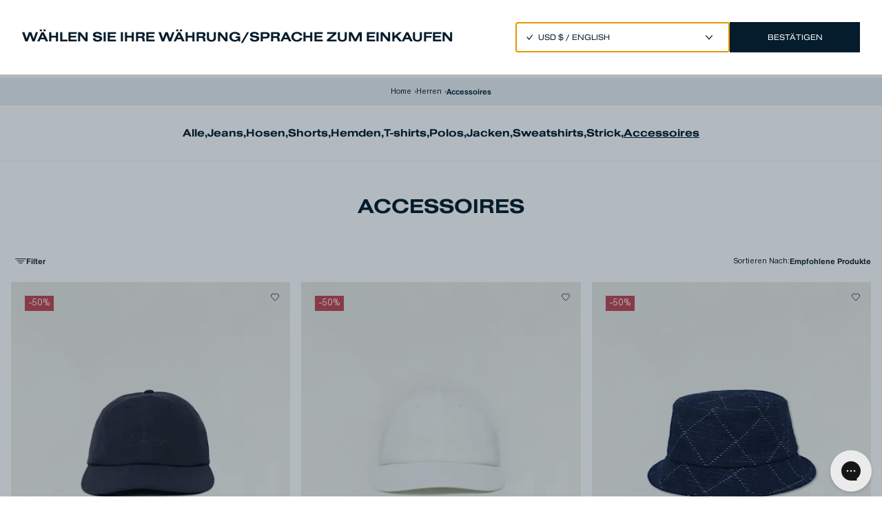

--- FILE ---
content_type: text/html; charset=utf-8
request_url: https://www.denham.com/eu-de/collection/herren-accessoires/
body_size: 41104
content:
<!DOCTYPE html><html lang="eu-de"><head><meta charSet="utf-8"/><meta property="al:ios:app_name" content="Denham"/><meta property="al:ios:app_store_id" content="1359245727"/><script type="application/ld+json">{"@context":"https://schema.org","@type":"WebSite","name":"DENHAM","url":"https://www.denham.com/eu-de/collection/herren-accessoires/","@id":"#WebSite","inLanguage":"eu-de","potentialAction":{"@type":"SearchAction","target":"https://www.denham.com/eu-de/search?&q={query}","query":"required"},"publisher":{"@type":"Organization","@id":"https://www.denham.com#Organization","name":"DENHAM","url":"https://www.denham.com","sameAs":["https://www.facebook.com/denhamthejeanmaker","https://www.instagram.com/denham/"],"logo":{"@type":"ImageObject","url":"https://cdn.shopify.com/s/files/1/0593/4668/2015/files/DENHAM-LOGOTYPE.png?v=1653991915&width=132&height=18","width":132,"height":18}}}</script><title> Men Accessories - DENHAM</title><meta http-equiv="Accept-CH" content="DPR, Width, Viewport-Width"/><meta name="viewport" content="width=device-width, initial-scale=1, shrink-to-fit=no"/><meta name="description" content="Entdecken Sie DENHAM Herren-Accessoires - hochwertige Gürtel, Taschen, Geldbörsen und mehr, gefertigt aus hochwertigen Materialien und in zeitlosem Design. "/><meta name="image" content="/images/og_image.jpg"/><meta property="og:url" content="https://www.denham.com/collection/herren-accessoires/"/><meta property="og:image" content="/images/og_image.jpg"/><meta property="og:title" content=" Men Accessories - DENHAM"/><meta property="og:site_name" content="DENHAM"/><meta property="og:description" content="Entdecken Sie DENHAM Herren-Accessoires - hochwertige Gürtel, Taschen, Geldbörsen und mehr, gefertigt aus hochwertigen Materialien und in zeitlosem Design. "/><meta property="og:locale" content="de"/><link rel="canonical" href="https://www.denham.com/collection/herren-accessoires/"/><link rel="alternate" hrefLang="nl" href="https://www.denham.com/eu-nl/collection/men-accessories"/><link rel="alternate" hrefLang="en" href="https://www.denham.com//collection/men-accessories"/><script type="application/ld+json">{"@context":"http://schema.org","@type":"WebPage","name":"Denham","url":"https://www.denham.com/eu-de/collection/herren-accessoires/","mainEntity":{"@type":"offerCatalog","name":" Accessoires ","url":"https://www.denham.com/eu-de/collection/herren-accessoires/"}}</script><script type="application/ld+json">{"@context":"https://schema.org","@type":"BreadcrumbList","itemListElement":[{"@type":"ListItem","position":1,"name":" Accessoires ","item":"https://www.denham.com/eu-de/collection/herren-accessoires/"}]}</script><script type="application/ld+json">{"@context":"http://schema.org","@type":"CollectionPage","name":" Accessoires ","url":"https://www.denham.com/eu-de/collection/herren-accessoires/","description":"Entdecken Sie DENHAM Herren-Accessoires - hochwertige Gürtel, Taschen, Geldbörsen und mehr, gefertigt aus hochwertigen Materialien und in zeitlosem Design. ","mainEntity":{"@type":"ItemList","itemListElement":[{"@type":"ListItem","position":1,"url":"/item/script-logo-6-panel-cap-scl-navy-blazer"},{"@type":"ListItem","position":2,"url":"/item/script-logo-6-panel-cap-scl-white"},{"@type":"ListItem","position":3,"url":"/item/jaquard-bucket-hat-ij-indigo"},{"@type":"ListItem","position":4,"url":"/item/buckle-belt-cognac"},{"@type":"ListItem","position":5,"url":"/item/buckle-belt-black"},{"@type":"ListItem","position":6,"url":"/item/buckle-belt-cream"},{"@type":"ListItem","position":7,"url":"/item/denham-beanie-bcc-black"},{"@type":"ListItem","position":8,"url":"/item/braided-belt-black"},{"@type":"ListItem","position":9,"url":"/item/dxtnl-retro-beanie-navy-blazer"},{"@type":"ListItem","position":10,"url":"/item/denham-beanie-bcc-ecru"},{"@type":"ListItem","position":11,"url":"/item/keagan-hairy-beanie-hab-dark-grey-marl"},{"@type":"ListItem","position":12,"url":"/item/dxtnl-patches-blanket"},{"@type":"ListItem","position":13,"url":"/item/authentic-woven-belt-black"},{"@type":"ListItem","position":14,"url":"/item/keagan-hairy-beanie-hab-brown-marl"},{"@type":"ListItem","position":15,"url":"/item/dxtnl-retro-beanie-orange"},{"@type":"ListItem","position":16,"url":"/item/denham-boxing-gloves-white"},{"@type":"ListItem","position":17,"url":"/item/travelbag-rinse-dark-blue"},{"@type":"ListItem","position":18,"url":"/item/keagan-hairy-scarf-hab-brown-marl"},{"@type":"ListItem","position":19,"url":"/item/dagger-kids-ms-mid-blue"},{"@type":"ListItem","position":20,"url":"/item/keagan-hairy-beanie-hab-grey-marl"}]}}</script><meta property="al:ios:url" content="denham://categories/Z2lkOi8vc2hvcGlmeS9NZW51SXRlbS80NjIwMzA3OTkwMDc="/><link rel="preload" as="image" imagesrcset="https://images.ctfassets.net/jqqtl09n2ww8/66OIE495Weg6lkxNgpvUKj/8c7c5ccb5f9c76e9266429b2415bbed4/01-25-04-82-003-row2-2.jpg?q=75&amp;fit=scale&amp;w=16&amp;fm=webp 16w, https://images.ctfassets.net/jqqtl09n2ww8/66OIE495Weg6lkxNgpvUKj/8c7c5ccb5f9c76e9266429b2415bbed4/01-25-04-82-003-row2-2.jpg?q=75&amp;fit=scale&amp;w=32&amp;fm=webp 32w, https://images.ctfassets.net/jqqtl09n2ww8/66OIE495Weg6lkxNgpvUKj/8c7c5ccb5f9c76e9266429b2415bbed4/01-25-04-82-003-row2-2.jpg?q=75&amp;fit=scale&amp;w=48&amp;fm=webp 48w, https://images.ctfassets.net/jqqtl09n2ww8/66OIE495Weg6lkxNgpvUKj/8c7c5ccb5f9c76e9266429b2415bbed4/01-25-04-82-003-row2-2.jpg?q=75&amp;fit=scale&amp;w=64&amp;fm=webp 64w, https://images.ctfassets.net/jqqtl09n2ww8/66OIE495Weg6lkxNgpvUKj/8c7c5ccb5f9c76e9266429b2415bbed4/01-25-04-82-003-row2-2.jpg?q=75&amp;fit=scale&amp;w=96&amp;fm=webp 96w, https://images.ctfassets.net/jqqtl09n2ww8/66OIE495Weg6lkxNgpvUKj/8c7c5ccb5f9c76e9266429b2415bbed4/01-25-04-82-003-row2-2.jpg?q=75&amp;fit=scale&amp;w=128&amp;fm=webp 128w, https://images.ctfassets.net/jqqtl09n2ww8/66OIE495Weg6lkxNgpvUKj/8c7c5ccb5f9c76e9266429b2415bbed4/01-25-04-82-003-row2-2.jpg?q=75&amp;fit=scale&amp;w=256&amp;fm=webp 256w, https://images.ctfassets.net/jqqtl09n2ww8/66OIE495Weg6lkxNgpvUKj/8c7c5ccb5f9c76e9266429b2415bbed4/01-25-04-82-003-row2-2.jpg?q=75&amp;fit=scale&amp;w=384&amp;fm=webp 384w, https://images.ctfassets.net/jqqtl09n2ww8/66OIE495Weg6lkxNgpvUKj/8c7c5ccb5f9c76e9266429b2415bbed4/01-25-04-82-003-row2-2.jpg?q=75&amp;fit=scale&amp;w=640&amp;fm=webp 640w, https://images.ctfassets.net/jqqtl09n2ww8/66OIE495Weg6lkxNgpvUKj/8c7c5ccb5f9c76e9266429b2415bbed4/01-25-04-82-003-row2-2.jpg?q=75&amp;fit=scale&amp;w=750&amp;fm=webp 750w, https://images.ctfassets.net/jqqtl09n2ww8/66OIE495Weg6lkxNgpvUKj/8c7c5ccb5f9c76e9266429b2415bbed4/01-25-04-82-003-row2-2.jpg?q=75&amp;fit=scale&amp;w=828&amp;fm=webp 828w, https://images.ctfassets.net/jqqtl09n2ww8/66OIE495Weg6lkxNgpvUKj/8c7c5ccb5f9c76e9266429b2415bbed4/01-25-04-82-003-row2-2.jpg?q=75&amp;fit=scale&amp;w=1080&amp;fm=webp 1080w, https://images.ctfassets.net/jqqtl09n2ww8/66OIE495Weg6lkxNgpvUKj/8c7c5ccb5f9c76e9266429b2415bbed4/01-25-04-82-003-row2-2.jpg?q=75&amp;fit=scale&amp;w=1200&amp;fm=webp 1200w, https://images.ctfassets.net/jqqtl09n2ww8/66OIE495Weg6lkxNgpvUKj/8c7c5ccb5f9c76e9266429b2415bbed4/01-25-04-82-003-row2-2.jpg?q=75&amp;fit=scale&amp;w=1920&amp;fm=webp 1920w, https://images.ctfassets.net/jqqtl09n2ww8/66OIE495Weg6lkxNgpvUKj/8c7c5ccb5f9c76e9266429b2415bbed4/01-25-04-82-003-row2-2.jpg?q=75&amp;fit=scale&amp;w=2048&amp;fm=webp 2048w, https://images.ctfassets.net/jqqtl09n2ww8/66OIE495Weg6lkxNgpvUKj/8c7c5ccb5f9c76e9266429b2415bbed4/01-25-04-82-003-row2-2.jpg?q=75&amp;fit=scale&amp;w=2560&amp;fm=webp 3840w" imagesizes="(max-width: 767px) 35.00vw,
  (min-width: 768px) 28.33vw"/><link rel="preload" as="image" imagesrcset="https://images.ctfassets.net/jqqtl09n2ww8/3KzsukDqHxItG064fKwEZg/f819add3fd931993bca07ccaaf5b8df5/01-25-04-82-002-row2-2.jpg?q=75&amp;fit=scale&amp;w=16&amp;fm=webp 16w, https://images.ctfassets.net/jqqtl09n2ww8/3KzsukDqHxItG064fKwEZg/f819add3fd931993bca07ccaaf5b8df5/01-25-04-82-002-row2-2.jpg?q=75&amp;fit=scale&amp;w=32&amp;fm=webp 32w, https://images.ctfassets.net/jqqtl09n2ww8/3KzsukDqHxItG064fKwEZg/f819add3fd931993bca07ccaaf5b8df5/01-25-04-82-002-row2-2.jpg?q=75&amp;fit=scale&amp;w=48&amp;fm=webp 48w, https://images.ctfassets.net/jqqtl09n2ww8/3KzsukDqHxItG064fKwEZg/f819add3fd931993bca07ccaaf5b8df5/01-25-04-82-002-row2-2.jpg?q=75&amp;fit=scale&amp;w=64&amp;fm=webp 64w, https://images.ctfassets.net/jqqtl09n2ww8/3KzsukDqHxItG064fKwEZg/f819add3fd931993bca07ccaaf5b8df5/01-25-04-82-002-row2-2.jpg?q=75&amp;fit=scale&amp;w=96&amp;fm=webp 96w, https://images.ctfassets.net/jqqtl09n2ww8/3KzsukDqHxItG064fKwEZg/f819add3fd931993bca07ccaaf5b8df5/01-25-04-82-002-row2-2.jpg?q=75&amp;fit=scale&amp;w=128&amp;fm=webp 128w, https://images.ctfassets.net/jqqtl09n2ww8/3KzsukDqHxItG064fKwEZg/f819add3fd931993bca07ccaaf5b8df5/01-25-04-82-002-row2-2.jpg?q=75&amp;fit=scale&amp;w=256&amp;fm=webp 256w, https://images.ctfassets.net/jqqtl09n2ww8/3KzsukDqHxItG064fKwEZg/f819add3fd931993bca07ccaaf5b8df5/01-25-04-82-002-row2-2.jpg?q=75&amp;fit=scale&amp;w=384&amp;fm=webp 384w, https://images.ctfassets.net/jqqtl09n2ww8/3KzsukDqHxItG064fKwEZg/f819add3fd931993bca07ccaaf5b8df5/01-25-04-82-002-row2-2.jpg?q=75&amp;fit=scale&amp;w=640&amp;fm=webp 640w, https://images.ctfassets.net/jqqtl09n2ww8/3KzsukDqHxItG064fKwEZg/f819add3fd931993bca07ccaaf5b8df5/01-25-04-82-002-row2-2.jpg?q=75&amp;fit=scale&amp;w=750&amp;fm=webp 750w, https://images.ctfassets.net/jqqtl09n2ww8/3KzsukDqHxItG064fKwEZg/f819add3fd931993bca07ccaaf5b8df5/01-25-04-82-002-row2-2.jpg?q=75&amp;fit=scale&amp;w=828&amp;fm=webp 828w, https://images.ctfassets.net/jqqtl09n2ww8/3KzsukDqHxItG064fKwEZg/f819add3fd931993bca07ccaaf5b8df5/01-25-04-82-002-row2-2.jpg?q=75&amp;fit=scale&amp;w=1080&amp;fm=webp 1080w, https://images.ctfassets.net/jqqtl09n2ww8/3KzsukDqHxItG064fKwEZg/f819add3fd931993bca07ccaaf5b8df5/01-25-04-82-002-row2-2.jpg?q=75&amp;fit=scale&amp;w=1200&amp;fm=webp 1200w, https://images.ctfassets.net/jqqtl09n2ww8/3KzsukDqHxItG064fKwEZg/f819add3fd931993bca07ccaaf5b8df5/01-25-04-82-002-row2-2.jpg?q=75&amp;fit=scale&amp;w=1920&amp;fm=webp 1920w, https://images.ctfassets.net/jqqtl09n2ww8/3KzsukDqHxItG064fKwEZg/f819add3fd931993bca07ccaaf5b8df5/01-25-04-82-002-row2-2.jpg?q=75&amp;fit=scale&amp;w=2048&amp;fm=webp 2048w, https://images.ctfassets.net/jqqtl09n2ww8/3KzsukDqHxItG064fKwEZg/f819add3fd931993bca07ccaaf5b8df5/01-25-04-82-002-row2-2.jpg?q=75&amp;fit=scale&amp;w=2560&amp;fm=webp 3840w" imagesizes="(max-width: 767px) 35.00vw,
  (min-width: 768px) 28.33vw"/><link rel="preload" as="image" imagesrcset="https://images.ctfassets.net/jqqtl09n2ww8/7djaIImxO9Kzm2ruZnme2y/8032568092a9ffcd77b52ad148799544/01-25-02-82-020-row2-2.jpg?q=75&amp;fit=scale&amp;w=16&amp;fm=webp 16w, https://images.ctfassets.net/jqqtl09n2ww8/7djaIImxO9Kzm2ruZnme2y/8032568092a9ffcd77b52ad148799544/01-25-02-82-020-row2-2.jpg?q=75&amp;fit=scale&amp;w=32&amp;fm=webp 32w, https://images.ctfassets.net/jqqtl09n2ww8/7djaIImxO9Kzm2ruZnme2y/8032568092a9ffcd77b52ad148799544/01-25-02-82-020-row2-2.jpg?q=75&amp;fit=scale&amp;w=48&amp;fm=webp 48w, https://images.ctfassets.net/jqqtl09n2ww8/7djaIImxO9Kzm2ruZnme2y/8032568092a9ffcd77b52ad148799544/01-25-02-82-020-row2-2.jpg?q=75&amp;fit=scale&amp;w=64&amp;fm=webp 64w, https://images.ctfassets.net/jqqtl09n2ww8/7djaIImxO9Kzm2ruZnme2y/8032568092a9ffcd77b52ad148799544/01-25-02-82-020-row2-2.jpg?q=75&amp;fit=scale&amp;w=96&amp;fm=webp 96w, https://images.ctfassets.net/jqqtl09n2ww8/7djaIImxO9Kzm2ruZnme2y/8032568092a9ffcd77b52ad148799544/01-25-02-82-020-row2-2.jpg?q=75&amp;fit=scale&amp;w=128&amp;fm=webp 128w, https://images.ctfassets.net/jqqtl09n2ww8/7djaIImxO9Kzm2ruZnme2y/8032568092a9ffcd77b52ad148799544/01-25-02-82-020-row2-2.jpg?q=75&amp;fit=scale&amp;w=256&amp;fm=webp 256w, https://images.ctfassets.net/jqqtl09n2ww8/7djaIImxO9Kzm2ruZnme2y/8032568092a9ffcd77b52ad148799544/01-25-02-82-020-row2-2.jpg?q=75&amp;fit=scale&amp;w=384&amp;fm=webp 384w, https://images.ctfassets.net/jqqtl09n2ww8/7djaIImxO9Kzm2ruZnme2y/8032568092a9ffcd77b52ad148799544/01-25-02-82-020-row2-2.jpg?q=75&amp;fit=scale&amp;w=640&amp;fm=webp 640w, https://images.ctfassets.net/jqqtl09n2ww8/7djaIImxO9Kzm2ruZnme2y/8032568092a9ffcd77b52ad148799544/01-25-02-82-020-row2-2.jpg?q=75&amp;fit=scale&amp;w=750&amp;fm=webp 750w, https://images.ctfassets.net/jqqtl09n2ww8/7djaIImxO9Kzm2ruZnme2y/8032568092a9ffcd77b52ad148799544/01-25-02-82-020-row2-2.jpg?q=75&amp;fit=scale&amp;w=828&amp;fm=webp 828w, https://images.ctfassets.net/jqqtl09n2ww8/7djaIImxO9Kzm2ruZnme2y/8032568092a9ffcd77b52ad148799544/01-25-02-82-020-row2-2.jpg?q=75&amp;fit=scale&amp;w=1080&amp;fm=webp 1080w, https://images.ctfassets.net/jqqtl09n2ww8/7djaIImxO9Kzm2ruZnme2y/8032568092a9ffcd77b52ad148799544/01-25-02-82-020-row2-2.jpg?q=75&amp;fit=scale&amp;w=1200&amp;fm=webp 1200w, https://images.ctfassets.net/jqqtl09n2ww8/7djaIImxO9Kzm2ruZnme2y/8032568092a9ffcd77b52ad148799544/01-25-02-82-020-row2-2.jpg?q=75&amp;fit=scale&amp;w=1920&amp;fm=webp 1920w, https://images.ctfassets.net/jqqtl09n2ww8/7djaIImxO9Kzm2ruZnme2y/8032568092a9ffcd77b52ad148799544/01-25-02-82-020-row2-2.jpg?q=75&amp;fit=scale&amp;w=2048&amp;fm=webp 2048w, https://images.ctfassets.net/jqqtl09n2ww8/7djaIImxO9Kzm2ruZnme2y/8032568092a9ffcd77b52ad148799544/01-25-02-82-020-row2-2.jpg?q=75&amp;fit=scale&amp;w=2560&amp;fm=webp 3840w" imagesizes="(max-width: 767px) 35.00vw,
  (min-width: 768px) 28.33vw"/><link rel="preload" as="image" imagesrcset="https://images.ctfassets.net/jqqtl09n2ww8/5BsgroHUHmb3hosaxuHUx/882a0b65122c5effa7a3cee14b64ce66/05-25-11-83-002-row1-1.jpg?q=75&amp;fit=scale&amp;w=16&amp;fm=webp 16w, https://images.ctfassets.net/jqqtl09n2ww8/5BsgroHUHmb3hosaxuHUx/882a0b65122c5effa7a3cee14b64ce66/05-25-11-83-002-row1-1.jpg?q=75&amp;fit=scale&amp;w=32&amp;fm=webp 32w, https://images.ctfassets.net/jqqtl09n2ww8/5BsgroHUHmb3hosaxuHUx/882a0b65122c5effa7a3cee14b64ce66/05-25-11-83-002-row1-1.jpg?q=75&amp;fit=scale&amp;w=48&amp;fm=webp 48w, https://images.ctfassets.net/jqqtl09n2ww8/5BsgroHUHmb3hosaxuHUx/882a0b65122c5effa7a3cee14b64ce66/05-25-11-83-002-row1-1.jpg?q=75&amp;fit=scale&amp;w=64&amp;fm=webp 64w, https://images.ctfassets.net/jqqtl09n2ww8/5BsgroHUHmb3hosaxuHUx/882a0b65122c5effa7a3cee14b64ce66/05-25-11-83-002-row1-1.jpg?q=75&amp;fit=scale&amp;w=96&amp;fm=webp 96w, https://images.ctfassets.net/jqqtl09n2ww8/5BsgroHUHmb3hosaxuHUx/882a0b65122c5effa7a3cee14b64ce66/05-25-11-83-002-row1-1.jpg?q=75&amp;fit=scale&amp;w=128&amp;fm=webp 128w, https://images.ctfassets.net/jqqtl09n2ww8/5BsgroHUHmb3hosaxuHUx/882a0b65122c5effa7a3cee14b64ce66/05-25-11-83-002-row1-1.jpg?q=75&amp;fit=scale&amp;w=256&amp;fm=webp 256w, https://images.ctfassets.net/jqqtl09n2ww8/5BsgroHUHmb3hosaxuHUx/882a0b65122c5effa7a3cee14b64ce66/05-25-11-83-002-row1-1.jpg?q=75&amp;fit=scale&amp;w=384&amp;fm=webp 384w, https://images.ctfassets.net/jqqtl09n2ww8/5BsgroHUHmb3hosaxuHUx/882a0b65122c5effa7a3cee14b64ce66/05-25-11-83-002-row1-1.jpg?q=75&amp;fit=scale&amp;w=640&amp;fm=webp 640w, https://images.ctfassets.net/jqqtl09n2ww8/5BsgroHUHmb3hosaxuHUx/882a0b65122c5effa7a3cee14b64ce66/05-25-11-83-002-row1-1.jpg?q=75&amp;fit=scale&amp;w=750&amp;fm=webp 750w, https://images.ctfassets.net/jqqtl09n2ww8/5BsgroHUHmb3hosaxuHUx/882a0b65122c5effa7a3cee14b64ce66/05-25-11-83-002-row1-1.jpg?q=75&amp;fit=scale&amp;w=828&amp;fm=webp 828w, https://images.ctfassets.net/jqqtl09n2ww8/5BsgroHUHmb3hosaxuHUx/882a0b65122c5effa7a3cee14b64ce66/05-25-11-83-002-row1-1.jpg?q=75&amp;fit=scale&amp;w=1080&amp;fm=webp 1080w, https://images.ctfassets.net/jqqtl09n2ww8/5BsgroHUHmb3hosaxuHUx/882a0b65122c5effa7a3cee14b64ce66/05-25-11-83-002-row1-1.jpg?q=75&amp;fit=scale&amp;w=1200&amp;fm=webp 1200w, https://images.ctfassets.net/jqqtl09n2ww8/5BsgroHUHmb3hosaxuHUx/882a0b65122c5effa7a3cee14b64ce66/05-25-11-83-002-row1-1.jpg?q=75&amp;fit=scale&amp;w=1920&amp;fm=webp 1920w, https://images.ctfassets.net/jqqtl09n2ww8/5BsgroHUHmb3hosaxuHUx/882a0b65122c5effa7a3cee14b64ce66/05-25-11-83-002-row1-1.jpg?q=75&amp;fit=scale&amp;w=2048&amp;fm=webp 2048w, https://images.ctfassets.net/jqqtl09n2ww8/5BsgroHUHmb3hosaxuHUx/882a0b65122c5effa7a3cee14b64ce66/05-25-11-83-002-row1-1.jpg?q=75&amp;fit=scale&amp;w=2560&amp;fm=webp 3840w" imagesizes="(max-width: 767px) 35.00vw,
  (min-width: 768px) 28.33vw"/><meta name="next-head-count" content="26"/><link rel="shortcut icon" href="/icons/favicon.ico"/><link rel="apple-touch-icon" sizes="180x180" href="/icons/apple-touch-icon.png"/><link rel="icon" type="image/png" sizes="248x248" href="/icons/favicon-248x248.png"/><link rel="icon" type="image/png" sizes="128x128" href="/icons/favicon-128x128.png"/><link rel="icon" type="image/png" sizes="48x48" href="/icons/favicon-48x48.png"/><link rel="icon" type="image/png" sizes="32x32" href="/icons/favicon-32x32.png"/><link rel="icon" type="image/png" sizes="16x16" href="/icons/favicon-16x16.png"/><link rel="manifest" href="/icons/site.webmanifest"/><link rel="mask-icon" href="/icons/safari-pinned-tab.svg" color="#5bbad5"/><meta name="msapplication-TileColor" content="#da532c"/><meta name="theme-color" content="#ffffff"/><meta name="facebook-domain-verification" content="60wo1v4pam7rnw3mr6poqayoou4cpf"/><meta name="google-site-verification" content="qEQpLEbWkSC1Gl52zxOOlh0NJBHovXdLy1Ik8u9SbI0"/><link rel="preconnect" href="https://dev.visualwebsiteoptimizer.com"/><script id="vwoCode" data-nscript="beforeInteractive">window._vwo_code || (function() {
                      var account_id=734704,
                      version=2.0,
                      settings_tolerance=2000,
                      hide_element='body',
                      hide_element_style = 'opacity:0 !important;filter:alpha(opacity=0) !important;background:none !important',
                      /* DO NOT EDIT BELOW THIS LINE */
                      f=false,w=window,d=document,v=d.querySelector('#vwoCode'),cK='_vwo_'+account_id+'_settings',cc={};try{var c=JSON.parse(localStorage.getItem('_vwo_'+account_id+'_config'));cc=c&&typeof c==='object'?c:{}}catch(e){}var stT=cc.stT==='session'?w.sessionStorage:w.localStorage;code={use_existing_jquery:function(){return typeof use_existing_jquery!=='undefined'?use_existing_jquery:undefined},library_tolerance:function(){return typeof library_tolerance!=='undefined'?library_tolerance:undefined},settings_tolerance:function(){return cc.sT||settings_tolerance},hide_element_style:function(){return'{'+(cc.hES||hide_element_style)+'}'},hide_element:function(){return typeof cc.hE==='string'?cc.hE:hide_element},getVersion:function(){return version},finish:function(){if(!f){f=true;var e=d.getElementById('_vis_opt_path_hides');if(e)e.parentNode.removeChild(e)}},finished:function(){return f},load:function(e){var t=this.getSettings(),n=d.createElement('script'),i=this;if(t){n.textContent=t;d.getElementsByTagName('head')[0].appendChild(n);if(!w.VWO||VWO.caE){stT.removeItem(cK);i.load(e)}}else{n.fetchPriority='high';n.src=e;n.type='text/javascript';n.onerror=function(){w._vwo_code.finish()};d.getElementsByTagName('head')[0].appendChild(n)}},getSettings:function(){try{var e=stT.getItem(cK);if(!e){return}e=JSON.parse(e);if(Date.now()>e.e){stT.removeItem(cK);return}return e.s}catch(e){return}},init:function(){if(d.URL.indexOf('__vwo_disable__')>-1)return;var e=this.settings_tolerance();w._vwo_settings_timer=setTimeout(function(){w._vwo_code.finish();stT.removeItem(cK)},e);var t=d.currentScript,n=d.createElement('style'),i=this.hide_element(),r=t&&!t.async&&i?i+this.hide_element_style():'',c=d.getElementsByTagName('head')[0];n.setAttribute('id','_vis_opt_path_hides');v&&n.setAttribute('nonce',v.nonce);n.setAttribute('type','text/css');if(n.styleSheet)n.styleSheet.cssText=r;else n.appendChild(d.createTextNode(r));c.appendChild(n);this.load('https://dev.visualwebsiteoptimizer.com/j.php?a='+account_id+'&u='+encodeURIComponent(d.URL)+'&vn='+version)}};w._vwo_code=code;code.init();})();(function(){var i=window;function t(){if(i._vwo_code){var e=t.hidingStyle=document.getElementById('_vis_opt_path_hides')||t.hidingStyle;if(!i._vwo_code.finished()&&!_vwo_code.libExecuted&&(!i.VWO||!VWO.dNR)){if(!document.getElementById('_vis_opt_path_hides')){document.getElementsByTagName('head')[0].appendChild(e)}requestAnimationFrame(t)}}}t()})();
                    </script><link rel="preload" href="/_next/static/css/414985da0bf6a83a.css" as="style"/><link rel="stylesheet" href="/_next/static/css/414985da0bf6a83a.css" data-n-g=""/><noscript data-n-css=""></noscript><script defer="" nomodule="" src="/_next/static/chunks/polyfills-c67a75d1b6f99dc8.js"></script><script defer="" src="/_next/static/chunks/9271.fff4e415e99dc00c.js"></script><script defer="" src="/_next/static/chunks/5471.1b97a0dbef99228d.js"></script><script defer="" src="/_next/static/chunks/3836.837dc7131522774a.js"></script><script defer="" src="/_next/static/chunks/5675-4bf9cb5b779f8628.js"></script><script defer="" src="/_next/static/chunks/2795.61e95c78ec7d6b1a.js"></script><script defer="" src="/_next/static/chunks/6700.5e2bf4862292dc8c.js"></script><script defer="" src="/_next/static/chunks/8352.73e81e255de7f7ab.js"></script><script src="/_next/static/chunks/webpack-e3097e1a16621eb3.js" defer=""></script><script src="/_next/static/chunks/framework-49c01f911dbf34c3.js" defer=""></script><script src="/_next/static/chunks/main-1e898dd4845955d2.js" defer=""></script><script src="/_next/static/chunks/pages/_app-d18fd60966d2f078.js" defer=""></script><script src="/_next/static/chunks/29107295-269080dcbf56f640.js" defer=""></script><script src="/_next/static/chunks/4129-66b4dbc0a7e6fd08.js" defer=""></script><script src="/_next/static/chunks/2971-eb0c1396b3ff3137.js" defer=""></script><script src="/_next/static/chunks/8591-3ba8e3b8a21f99b3.js" defer=""></script><script src="/_next/static/chunks/4130-d179e63306d693c1.js" defer=""></script><script src="/_next/static/chunks/9555-a3158163034f9329.js" defer=""></script><script src="/_next/static/chunks/5620-846be654c83b84ab.js" defer=""></script><script src="/_next/static/chunks/6321-4df522adf13130bb.js" defer=""></script><script src="/_next/static/chunks/8297-7249c4ac144ee756.js" defer=""></script><script src="/_next/static/chunks/pages/collection/%5Bslug%5D-63ca91270bc5f229.js" defer=""></script><script src="/_next/static/geEDIXKlSecox_0asgxjw/_buildManifest.js" defer=""></script><script src="/_next/static/geEDIXKlSecox_0asgxjw/_ssgManifest.js" defer=""></script></head><body class="loading font-nimbus-sans-d text-blue"><div id="modal-root"></div><div id="__next" data-reactroot=""><a href="#main-content" class="button pointer-events-none fixed z-[12000] m-8 translate-y-4 bg-blue px-6 py-2 text-white opacity-0 shadow-xl transition-all duration-300 focus:pointer-events-auto focus:translate-y-0 focus:opacity-100 group-active/button:bg-opacity-50 lg:px-12" aria-label="Skip to main content">Skip to main content</a><div aria-live="polite" aria-atomic="true" class="sr-only" id="cart-announcement"></div><div aria-live="polite" aria-atomic="true" class="sr-only" id="cart-item-announcement"></div><button type="button" class="fixed left-0 top-0 z-[10010] h-full w-full bg-blue bg-opacity-30 md:z-[10025] pointer-events-none" style="opacity:0"></button><section style="transform:translateX(100%)" role="dialog" aria-modal="true" aria-labelledby="cart-title" aria-describedby="cart-announcement" aria-hidden="true" class="fixed right-0 top-0 z-[10020] flex h-full w-full flex-col overflow-y-auto bg-white text-blue h-screen-ios md:z-[10026] md:w-[645px]"><div style="--height:50px;--heightDesktop:75px" class="row flex h-[var(--height)] flex-shrink-0 items-center justify-between px-[16px] md:h-[var(--heightDesktop)] md:px-[30px]"><h1 id="cart-title" class="font-nimbus-sans-extd-d text-[20px] font-bold uppercase">Warenkorb</h1><button type="button" aria-label="Schließen"><span class="text-[12px] leading-[14px]">Schließen</span></button></div><div class="h-[1px] flex-shrink-0 bg-blue md:mx-[30px]"></div><div class="flex h-full min-h-[150px] flex-col justify-between overflow-y-auto"><div class="shrink-0 px-[16px] md:px-[30px] h-full"><div class="flex h-full flex-col items-center justify-center"><p class="font-nimbus-sans-extd-d text-[20px] font-bold uppercase leading-[0.9]">Der Warenkorb ist leer.</p><p class="mt-[6px] font-nimbus-sans-extd-d text-[12px] uppercase underline"><a href="/eu-de/collection/neue-kollektion/" role="button" tabindex="0" id="" name="">Artikel dem Warenkorb hinzufügen</a></p></div></div></div></section><div style="height:38px" class="fixed left-0 top-0 z-[10000] flex w-full items-center justify-center bg-blue p-[10px]"><p style="transform:translateY(-100%);opacity:0" class="text-center font-nimbus-sans-extd-d text-[10px] uppercase leading-[1] text-white md:gap-x-[20px] md:text-[12px]">KOSTENLOSE STANDARDVERZINSUNG AB 180 €</p></div><header style="--height:75px;--shiftHeader:38px;transform:translateY(0%)" class="fixed left-0 top-[var(--shiftHeader)] z-[9990] h-[var(--height)] w-full items-center justify-between px-[32px] transition-colors duration-500 bg-white text-blue  hidden md:flex"><div class="flex items-center"><a href="/eu-de/" class="h-[18px]" role="button" tabindex="0" id="" name=""><svg class="h-[18px] w-[132px]" viewBox="0 0 132 18" fill="none" xmlns="http://www.w3.org/2000/svg"><path d="M4.3357 17.7325H0V0H4.3357C11.498 0 15.8089 3.64917 15.8089 8.86314C15.8151 14.0833 11.498 17.7325 4.3357 17.7325ZM5.1645 4.05119H4.55218V13.6875H5.1645C8.30649 13.6875 11.2073 12.4628 11.2073 8.86933C11.2073 5.27583 8.30649 4.05119 5.1645 4.05119Z" fill="currentColor"></path><path d="M22.0059 17.7325V0H35.2913V3.93986H26.558V6.63035H34.8089V10.5702H26.558V13.7926H35.2913V17.7325H22.0059Z" fill="currentColor"></path><path d="M55.1077 17.7325L47.0672 6.9829V17.7325H42.6758V0H47.0672L55.1077 10.731V0H59.4743V17.7325H55.1077Z" fill="currentColor"></path><path d="M78.6181 17.7325V10.8856H71.4311V17.7263H66.8789V0H71.4311V6.8159H78.6181V0H83.1703V17.7325H78.6181Z" fill="currentColor"></path><path d="M102.015 17.7325L100.821 14.4049H94.8032L93.5785 17.7325H89.082L95.6505 0H99.9615L106.511 17.7325H102.015ZM97.8091 4.5027L95.867 10.9661H99.7265L97.8091 4.5027Z" fill="currentColor"></path><path d="M127.565 17.7325V7.91065L123.57 14.2132H121.152L117.187 7.91065V17.7325H112.82V0H117.131L122.376 8.52297L127.621 0H131.932V17.7325H127.565Z" fill="currentColor"></path></svg></a><nav class="ml-[38px] mt-[2px] space-x-[24px] text-[12px] leading-[14px]"><a href="/eu-de/2025-winter-sale/" class="hover:underline" role="button" tabindex="0" id="Header ~ Winter Sale - Header" name="">WINTER SALE</a><a href="/eu-de/olympics-2026/" class="hover:underline" role="button" tabindex="0" id="Header ~ Denham x Team NL - Header" name="">Denham x Team NL Olympics</a><button type="button" class="cursor-pointer false" id="Header ~ New Arrivals - Header">New Arrivals</button><a href="/eu-de/collection/herren/" class="cursor-pointer false" role="button" tabindex="0" id="Header ~ Men - Header" name="">Herren</a><a href="/eu-de/collection/women/" class="cursor-pointer false" role="button" tabindex="0" id="Header ~ Women - Header" name="">Damen</a><a href="/eu-de/collection/jeans/" class="cursor-pointer false" role="button" tabindex="0" id="Header ~ All Jeans - Header" name="">Denim</a><a href="/eu-de/denham-universe/" class="hover:underline" role="button" tabindex="0" id="Header ~ Denham Universe - Header" name="">Our Universe</a></nav></div><div class="flex items-center space-x-[24px] text-[12px] leading-[14px]"><a href="/eu-de/search/" class="flex items-center" role="button" tabindex="0" id="" name=""><svg class="h-6" viewBox="0 0 24 24" preserveAspectRatio="xMidYMid meet" fill="none" xmlns="http://www.w3.org/2000/svg"><path d="M11.073 16.645a5.573 5.573 0 1 0 0-11.145 5.573 5.573 0 0 0 0 11.145ZM15.252 15.252l3.25 3.25" stroke="currentColor" stroke-linecap="round" stroke-linejoin="round"></path></svg></a><button type="button" class="whitespace-nowrap hover:underline">EUR €<!-- --> / <!-- -->GERMAN</button><a href="/eu-de/account/" class="hover:underline" role="button" tabindex="0" id="Header Account" name="">Account</a><a href="/eu-de/wishlist/" role="button" tabindex="0" id="Header Wishlist" name=""><svg class="h-6  overflow-visible" preserveAspectRatio="xMidYMid meet" viewBox="0 0 24 24" fill="none" xmlns="http://www.w3.org/2000/svg"><text class="block text-[10px]" x="82.5%" y="12.5%" fill="currentColor" dominant-baseline="middle" text-anchor="left"></text><path d="M11.495 7.105A3.493 3.493 0 0 0 8.97 6a3.491 3.491 0 0 0-2.53 1.091A3.85 3.85 0 0 0 5.4 9.746a3.847 3.847 0 0 0 1.053 2.65l5.178 5.435a.537.537 0 0 0 .389.169c.146 0 .286-.06.389-.169l5.152-5.403A3.85 3.85 0 0 0 18.6 9.774a3.847 3.847 0 0 0-1.053-2.65 3.572 3.572 0 0 0-1.159-.817 3.433 3.433 0 0 0-2.74-.008 3.57 3.57 0 0 0-1.162.812l-.492.517-.5-.523Z" stroke="currentColor"></path></svg></a><button type="button"><svg class="h-6 overflow-visible" preserveAspectRatio="xMidYMid meet" viewBox="0 0 25 25" fill="none" xmlns="http://www.w3.org/2000/svg"><text class="block text-[10px]" x="82.5%" y="12.5%" fill="currentColor" dominant-baseline="middle" text-anchor="left"></text><path d="M6.547 18h10.906a.43.43 0 0 0 .282-.107.454.454 0 0 0 .149-.269l1.31-8.1a.463.463 0 0 0-.098-.365.438.438 0 0 0-.333-.159H5.237a.426.426 0 0 0-.334.16.455.455 0 0 0-.097.364l1.31 8.1c.017.105.07.2.149.27a.43.43 0 0 0 .282.106Z" stroke="currentColor"></path><path d="M8.4 9V7.5c0-.398.152-.78.422-1.06.27-.282.636-.44 1.018-.44h4.32c.382 0 .748.158 1.018.44.27.28.422.662.422 1.06V9" stroke="currentColor"></path></svg></button></div><div class="absolute bottom-0 left-0 right-0 block h-[1px] bg-black transition-opacity duration-500 opacity-5
        "></div><div class="absolute left-0 top-[var(--height)] z-[1000] h-[360px] w-full overflow-y-hidden bg-white will-change-transform" style="height:0"><div class="relative h-full w-full"></div></div></header><header style="--height:50px;--shiftHeader:38px" class="fixed top-[var(--shiftHeader)] z-[9990] flex h-[var(--height)] w-full items-center justify-center bg-white md:hidden"><div class="absolute bottom-0 left-0 right-0 mb-[-1px] block h-[1px] bg-black transition-opacity duration-200 md:visible md:opacity-100 opacity-5"></div><div class="ml-[16px] mr-auto flex gap-2"><button class="pr-1" type="button"><svg width="22" height="22" viewBox="0 0 22 22" fill="#041C2C" xmlns="http://www.w3.org/2000/svg"><rect width="21" height="1" style="transform:translate(0px, 7px) rotate(0deg)"></rect><rect width="21" height="1" style="transform:translate(0px, 13px) rotate(0deg)"></rect></svg></button><a href="/eu-de/search/" role="button" tabindex="0" id="" name=""><svg class="h-6" viewBox="0 0 24 24" preserveAspectRatio="xMidYMid meet" fill="none" xmlns="http://www.w3.org/2000/svg"><path d="M11.073 16.645a5.573 5.573 0 1 0 0-11.145 5.573 5.573 0 0 0 0 11.145ZM15.252 15.252l3.25 3.25" stroke="currentColor" stroke-linecap="round" stroke-linejoin="round"></path></svg></a></div><a href="/eu-de/" class="absolute h-[18px]" role="button" tabindex="0" id="" name=""><svg class="h-[18px] w-[132px]" viewBox="0 0 132 18" fill="none" xmlns="http://www.w3.org/2000/svg"><path d="M4.3357 17.7325H0V0H4.3357C11.498 0 15.8089 3.64917 15.8089 8.86314C15.8151 14.0833 11.498 17.7325 4.3357 17.7325ZM5.1645 4.05119H4.55218V13.6875H5.1645C8.30649 13.6875 11.2073 12.4628 11.2073 8.86933C11.2073 5.27583 8.30649 4.05119 5.1645 4.05119Z" fill="currentColor"></path><path d="M22.0059 17.7325V0H35.2913V3.93986H26.558V6.63035H34.8089V10.5702H26.558V13.7926H35.2913V17.7325H22.0059Z" fill="currentColor"></path><path d="M55.1077 17.7325L47.0672 6.9829V17.7325H42.6758V0H47.0672L55.1077 10.731V0H59.4743V17.7325H55.1077Z" fill="currentColor"></path><path d="M78.6181 17.7325V10.8856H71.4311V17.7263H66.8789V0H71.4311V6.8159H78.6181V0H83.1703V17.7325H78.6181Z" fill="currentColor"></path><path d="M102.015 17.7325L100.821 14.4049H94.8032L93.5785 17.7325H89.082L95.6505 0H99.9615L106.511 17.7325H102.015ZM97.8091 4.5027L95.867 10.9661H99.7265L97.8091 4.5027Z" fill="currentColor"></path><path d="M127.565 17.7325V7.91065L123.57 14.2132H121.152L117.187 7.91065V17.7325H112.82V0H117.131L122.376 8.52297L127.621 0H131.932V17.7325H127.565Z" fill="currentColor"></path></svg></a><div class="flex gap-2 pr-4"><a href="/eu-de/wishlist/" role="button" tabindex="0" id="" name=""><svg class="h-6  overflow-visible" preserveAspectRatio="xMidYMid meet" viewBox="0 0 24 24" fill="none" xmlns="http://www.w3.org/2000/svg"><text class="block text-[10px]" x="82.5%" y="12.5%" fill="currentColor" dominant-baseline="middle" text-anchor="left"></text><path d="M11.495 7.105A3.493 3.493 0 0 0 8.97 6a3.491 3.491 0 0 0-2.53 1.091A3.85 3.85 0 0 0 5.4 9.746a3.847 3.847 0 0 0 1.053 2.65l5.178 5.435a.537.537 0 0 0 .389.169c.146 0 .286-.06.389-.169l5.152-5.403A3.85 3.85 0 0 0 18.6 9.774a3.847 3.847 0 0 0-1.053-2.65 3.572 3.572 0 0 0-1.159-.817 3.433 3.433 0 0 0-2.74-.008 3.57 3.57 0 0 0-1.162.812l-.492.517-.5-.523Z" stroke="currentColor"></path></svg></a><button type="button"><svg class="h-6 overflow-visible" preserveAspectRatio="xMidYMid meet" viewBox="0 0 25 25" fill="none" xmlns="http://www.w3.org/2000/svg"><text class="block text-[10px]" x="82.5%" y="12.5%" fill="currentColor" dominant-baseline="middle" text-anchor="left"></text><path d="M6.547 18h10.906a.43.43 0 0 0 .282-.107.454.454 0 0 0 .149-.269l1.31-8.1a.463.463 0 0 0-.098-.365.438.438 0 0 0-.333-.159H5.237a.426.426 0 0 0-.334.16.455.455 0 0 0-.097.364l1.31 8.1c.017.105.07.2.149.27a.43.43 0 0 0 .282.106Z" stroke="currentColor"></path><path d="M8.4 9V7.5c0-.398.152-.78.422-1.06.27-.282.636-.44 1.018-.44h4.32c.382 0 .748.158 1.018.44.27.28.422.662.422 1.06V9" stroke="currentColor"></path></svg></button></div></header><div class="fixed bottom-[max(-1px,env(safe-area-inset-bottom))] top-0 z-[999] flex w-full bg-white md:hidden" style="--paddingTop:calc(0px + 50px + 38px);transform:translateX(100%)"><div class="relative flex h-full w-full flex-col justify-between"><div class="flex h-[calc(100%-50px)] w-[200%]" style="transform:translateX(0)"><nav class="mt-[var(--paddingTop)] flex w-full flex-col items-center justify-center font-nimbus-sans-extd-d text-[20px] font-bold uppercase leading-[180%]"><a href="/eu-de/2025-winter-sale/" role="button" tabindex="0" id="" name="">WINTER SALE</a><a href="/eu-de/olympics-2026/" role="button" tabindex="0" id="" name="">Denham x Team NL Olympics</a><button class="cursor-pointer font-bold uppercase" type="button">New Arrivals</button><button class="cursor-pointer font-bold uppercase" type="button">Herren</button><button class="cursor-pointer font-bold uppercase" type="button">Damen</button><button class="cursor-pointer font-bold uppercase" type="button">Denim</button><a href="/eu-de/denham-universe/" role="button" tabindex="0" id="" name="">Our Universe</a></nav><div class="flex w-full flex-col"><div class="mt-[var(--paddingTop)] flex h-[50px] items-center justify-between border-b-[1px] border-[rgba(0,0,0,0.05)]"><button class="ml-[20px]" type="button"><div class="h-[10px] w-[10px] rotate-[-135deg] border-r border-t border-blue"></div></button><h1 class="mr-[16px] font-nimbus-sans-extd-d text-[14px] font-bold uppercase leading-[130%]"></h1></div><div class="h-[calc(100vh-150px)] overflow-y-scroll text-blue"></div></div></div><div class="flex h-full w-full items-center justify-evenly border-t-[1px] border-[rgba(0,0,0,0.05)] text-[12px]"><button type="button"><svg class="h-[15px] w-[15px]" viewBox="0 0 15 15" fill="none" xmlns="http://www.w3.org/2000/svg"><circle cx="7.5" cy="7.5" r="6.5" stroke="#041C2C" stroke-linejoin="round"></circle><path d="M14 7.5H1" stroke="#041C2C" stroke-linejoin="round"></path><path d="M12.1914 12C11.0085 10.7673 9.34433 10 7.50097 10C5.65762 10 3.99348 10.7673 2.81055 12" stroke="#041C2C" stroke-linejoin="round"></path><path d="M12.1914 3C11.0085 4.23267 9.34433 5 7.50097 5C5.65762 5 3.99348 4.23267 2.81055 3" stroke="#041C2C" stroke-linejoin="round"></path><ellipse cx="7.5" cy="7.5" rx="3.5" ry="6.5" stroke="#041C2C" stroke-linejoin="round"></ellipse><path d="M7.5 1V14" stroke="#041C2C" stroke-linejoin="round"></path></svg></button><a href="/eu-de/account/" role="button" tabindex="0" id="" name="">Account</a><a href="/eu-de/faq/" role="button" tabindex="0" id="" name="">FAQ</a></div></div></div><main style="--shiftContent:calc(0px + 50px + 38px);--shiftContentDesktop:calc(0px + 75px + 38px)" class="pt-[var(--shiftContent)] md:pt-[var(--shiftContentDesktop)]" id="main-content"><div style="transform:translateX(-100%)" class="fixed top-0 left-0 z-[10000] h-full w-full max-w-[440px] overflow-y-hidden bg-white "><div class="flex h-full flex-col [&amp;&gt;*]:px-4 lg:[&amp;&gt;*]:px-9"><header class="flex items-center py-6 lg:py-8"><h2 class="text-heading-6"> <!-- -->Filter</h2><button type="button" class="text-body-2 ml-auto lg:hidden">Sließen</button><button type="button" class="text-body-2 ml-auto hidden lg:block">Sließen</button></header><form class="flex h-full grow flex-col overflow-y-auto"><fieldset class=""><button type="button" class="text-heading-7 relative flex w-full items-center gap-6 py-4">Geschlecht<svg width="16" height="16" viewBox="0 0 16 16" fill="none" xmlns="http://www.w3.org/2000/svg" class="absolute right-0 h-[1.4em] transition-transform duration-300 rotate-0 lg:rotate-0"><path d="M3 5.5L8 10.5L13 5.5" stroke="#041C2C"></path></svg></button><div class="grid overflow-hidden transition-[grid-template-rows] duration-300 grid-rows-[0fr] lg:grid-rows-[0fr]"><div class="min-h-0 transition-[visibility,opacity] duration-300 [&amp;&gt;*]:py-2 lg:[&amp;&gt;*]:py-4 invisible opacity-0 lg:invisible lg:opacity-0"><ul class="flex flex-col gap-7"><li><a type="button" href="/eu-de/collection/herren-accessoires/?f.gender=Men" class="group text-body-1 flex items-center gap-3"><span class="-mt-[0.1875em] block h-3 w-3 border border-blue/10 lg:group-hover:border-blue "></span><span class="text-body-1 leading-none">Herren<!-- --> (<!-- -->15<!-- -->)</span></a></li><li><a type="button" href="/eu-de/collection/herren-accessoires/?f.gender=Unisex" class="group text-body-1 flex items-center gap-3"><span class="-mt-[0.1875em] block h-3 w-3 border border-blue/10 lg:group-hover:border-blue "></span><span class="text-body-1 leading-none">Unisex<!-- --> (<!-- -->8<!-- -->)</span></a></li></ul></div></div></fieldset><fieldset class=""><button type="button" class="text-heading-7 relative flex w-full items-center gap-6 py-4">Passform<svg width="16" height="16" viewBox="0 0 16 16" fill="none" xmlns="http://www.w3.org/2000/svg" class="absolute right-0 h-[1.4em] transition-transform duration-300 rotate-0 lg:rotate-0"><path d="M3 5.5L8 10.5L13 5.5" stroke="#041C2C"></path></svg></button><div class="grid overflow-hidden transition-[grid-template-rows] duration-300 grid-rows-[0fr] lg:grid-rows-[0fr]"><div class="min-h-0 transition-[visibility,opacity] duration-300 [&amp;&gt;*]:py-2 lg:[&amp;&gt;*]:py-4 invisible opacity-0 lg:invisible lg:opacity-0"><ul class="flex flex-col gap-7"><li><a type="button" href="/eu-de/collection/herren-accessoires/?f.genericFit=Regular+Fit" class="group text-body-1 flex items-center gap-3"><span class="-mt-[0.1875em] block h-3 w-3 border border-blue/10 lg:group-hover:border-blue "></span><span class="text-body-1 leading-none">Regular Fit<!-- --> (<!-- -->11<!-- -->)</span></a></li><li><a type="button" href="/eu-de/collection/herren-accessoires/?f.genericFit=Classic" class="group text-body-1 flex items-center gap-3"><span class="-mt-[0.1875em] block h-3 w-3 border border-blue/10 lg:group-hover:border-blue "></span><span class="text-body-1 leading-none">Classic<!-- --> (<!-- -->1<!-- -->)</span></a></li><li><a type="button" href="/eu-de/collection/herren-accessoires/?f.genericFit=Relaxed+Fit" class="group text-body-1 flex items-center gap-3"><span class="-mt-[0.1875em] block h-3 w-3 border border-blue/10 lg:group-hover:border-blue "></span><span class="text-body-1 leading-none">Relaxed Fit<!-- --> (<!-- -->1<!-- -->)</span></a></li></ul></div></div></fieldset><fieldset class=""><button type="button" class="text-heading-7 relative flex w-full items-center gap-6 py-4">Größe<svg width="16" height="16" viewBox="0 0 16 16" fill="none" xmlns="http://www.w3.org/2000/svg" class="absolute right-0 h-[1.4em] transition-transform duration-300 rotate-0 lg:rotate-0"><path d="M3 5.5L8 10.5L13 5.5" stroke="#041C2C"></path></svg></button><div class="grid overflow-hidden transition-[grid-template-rows] duration-300 grid-rows-[0fr] lg:grid-rows-[0fr]"><div class="min-h-0 transition-[visibility,opacity] duration-300 [&amp;&gt;*]:py-2 lg:[&amp;&gt;*]:py-4 invisible opacity-0 lg:invisible lg:opacity-0"><div><div class="mb-7 border-b border-blue/10 pb-7 last:mb-0 last:border-none last:pb-0"><p class="text-body-1 mb-2">Größe</p><ul class="flex flex-wrap gap-[8px]"><li data-insights-filter="f.size:65"><a href="/eu-de/collection/herren-accessoires/?f.size=65" role="button" class="pointer-events-auto flex h-[36px] w-[36px] min-w-fit items-center justify-center border-blue pt-[2px] text-center text-[12px] uppercase data-[disabled]:pointer-events-none data-[disabled]:opacity-30 border lg:hover:border-[3px]">65</a></li><li data-insights-filter="f.size:75"><a href="/eu-de/collection/herren-accessoires/?f.size=75" role="button" class="pointer-events-auto flex h-[36px] w-[36px] min-w-fit items-center justify-center border-blue pt-[2px] text-center text-[12px] uppercase data-[disabled]:pointer-events-none data-[disabled]:opacity-30 border lg:hover:border-[3px]">75</a></li><li data-insights-filter="f.size:85"><a href="/eu-de/collection/herren-accessoires/?f.size=85" role="button" class="pointer-events-auto flex h-[36px] w-[36px] min-w-fit items-center justify-center border-blue pt-[2px] text-center text-[12px] uppercase data-[disabled]:pointer-events-none data-[disabled]:opacity-30 border lg:hover:border-[3px]">85</a></li><li data-insights-filter="f.size:95"><a href="/eu-de/collection/herren-accessoires/?f.size=95" role="button" class="pointer-events-auto flex h-[36px] w-[36px] min-w-fit items-center justify-center border-blue pt-[2px] text-center text-[12px] uppercase data-[disabled]:pointer-events-none data-[disabled]:opacity-30 border lg:hover:border-[3px]">95</a></li><li data-insights-filter="f.size:105"><a href="/eu-de/collection/herren-accessoires/?f.size=105" role="button" class="pointer-events-auto flex h-[36px] w-[36px] min-w-fit items-center justify-center border-blue pt-[2px] text-center text-[12px] uppercase data-[disabled]:pointer-events-none data-[disabled]:opacity-30 border lg:hover:border-[3px]">105</a></li><li data-insights-filter="f.size:115"><a href="/eu-de/collection/herren-accessoires/?f.size=115" role="button" class="pointer-events-auto flex h-[36px] w-[36px] min-w-fit items-center justify-center border-blue pt-[2px] text-center text-[12px] uppercase data-[disabled]:pointer-events-none data-[disabled]:opacity-30 border lg:hover:border-[3px]">115</a></li><li data-insights-filter="f.size:O/S"><a href="/eu-de/collection/herren-accessoires/?f.size=O%2FS" role="button" class="pointer-events-auto flex h-[36px] w-[36px] min-w-fit items-center justify-center border-blue pt-[2px] text-center text-[12px] uppercase data-[disabled]:pointer-events-none data-[disabled]:opacity-30 border lg:hover:border-[3px]">O/S</a></li></ul></div></div></div></div></fieldset><fieldset class=""><button type="button" class="text-heading-7 relative flex w-full items-center gap-6 py-4">Farbe<svg width="16" height="16" viewBox="0 0 16 16" fill="none" xmlns="http://www.w3.org/2000/svg" class="absolute right-0 h-[1.4em] transition-transform duration-300 rotate-0 lg:rotate-0"><path d="M3 5.5L8 10.5L13 5.5" stroke="#041C2C"></path></svg></button><div class="grid overflow-hidden transition-[grid-template-rows] duration-300 grid-rows-[0fr] lg:grid-rows-[0fr]"><div class="min-h-0 transition-[visibility,opacity] duration-300 [&amp;&gt;*]:py-2 lg:[&amp;&gt;*]:py-4 invisible opacity-0 lg:invisible lg:opacity-0"><div class="ml-[3px] grid grid-cols-2 gap-8"><a href="/eu-de/collection/herren-accessoires/?f.genericColorName=BLACK" class="group flex items-center space-x-3"><span class="relative -mt-[3px] flex h-[1.125rem] w-[1.125rem] shrink-0 items-center justify-center"><span role="button" class="relative h-[18px] w-[18px] shrink-0 rounded-full " style="background:#000000" aria-label="BLACK"></span><span class="absolute -z-10 h-6 w-6 shrink-0 rounded-full border border-black hidden lg:group-hover:block"></span></span><span class="text-body-1 shrink-0">Schwarz</span></a><a href="/eu-de/collection/herren-accessoires/?f.genericColorName=BLUE" class="group flex items-center space-x-3"><span class="relative -mt-[3px] flex h-[1.125rem] w-[1.125rem] shrink-0 items-center justify-center"><span role="button" class="relative h-[18px] w-[18px] shrink-0 rounded-full " style="background:#0386d9" aria-label="BLUE"></span><span class="absolute -z-10 h-6 w-6 shrink-0 rounded-full border border-black hidden lg:group-hover:block"></span></span><span class="text-body-1 shrink-0">Blue</span></a><a href="/eu-de/collection/herren-accessoires/?f.genericColorName=BROWN" class="group flex items-center space-x-3"><span class="relative -mt-[3px] flex h-[1.125rem] w-[1.125rem] shrink-0 items-center justify-center"><span role="button" class="relative h-[18px] w-[18px] shrink-0 rounded-full " style="background:#7d5a28" aria-label="BROWN"></span><span class="absolute -z-10 h-6 w-6 shrink-0 rounded-full border border-black hidden lg:group-hover:block"></span></span><span class="text-body-1 shrink-0">Brown</span></a><a href="/eu-de/collection/herren-accessoires/?f.genericColorName=GREY" class="group flex items-center space-x-3"><span class="relative -mt-[3px] flex h-[1.125rem] w-[1.125rem] shrink-0 items-center justify-center"><span role="button" class="relative h-[18px] w-[18px] shrink-0 rounded-full " style="background:#9298a6" aria-label="GREY"></span><span class="absolute -z-10 h-6 w-6 shrink-0 rounded-full border border-black hidden lg:group-hover:block"></span></span><span class="text-body-1 shrink-0">Grey</span></a><a href="/eu-de/collection/herren-accessoires/?f.genericColorName=WHITE" class="group flex items-center space-x-3"><span class="relative -mt-[3px] flex h-[1.125rem] w-[1.125rem] shrink-0 items-center justify-center"><span role="button" class="relative h-[18px] w-[18px] shrink-0 rounded-full border border-blue/10" style="background:#FFFFFF" aria-label="WHITE"></span><span class="absolute -z-10 h-6 w-6 shrink-0 rounded-full border border-black hidden lg:group-hover:block"></span></span><span class="text-body-1 shrink-0">White</span></a><a href="/eu-de/collection/herren-accessoires/?f.genericColorName=DARK+BLUE" class="group flex items-center space-x-3"><span class="relative -mt-[3px] flex h-[1.125rem] w-[1.125rem] shrink-0 items-center justify-center"><span role="button" class="relative h-[18px] w-[18px] shrink-0 rounded-full " style="background:#00008b" aria-label="DARK BLUE"></span><span class="absolute -z-10 h-6 w-6 shrink-0 rounded-full border border-black hidden lg:group-hover:block"></span></span><span class="text-body-1 shrink-0">Dark Blue</span></a><a href="/eu-de/collection/herren-accessoires/?f.genericColorName=BEIGE" class="group flex items-center space-x-3"><span class="relative -mt-[3px] flex h-[1.125rem] w-[1.125rem] shrink-0 items-center justify-center"><span role="button" class="relative h-[18px] w-[18px] shrink-0 rounded-full " style="background:#c2b280" aria-label="BEIGE"></span><span class="absolute -z-10 h-6 w-6 shrink-0 rounded-full border border-black hidden lg:group-hover:block"></span></span><span class="text-body-1 shrink-0">Beige</span></a><a href="/eu-de/collection/herren-accessoires/?f.genericColorName=MEDIUM+BLUE" class="group flex items-center space-x-3"><span class="relative -mt-[3px] flex h-[1.125rem] w-[1.125rem] shrink-0 items-center justify-center"><span role="button" class="relative h-[18px] w-[18px] shrink-0 rounded-full " style="background:#0000cd" aria-label="MEDIUM BLUE"></span><span class="absolute -z-10 h-6 w-6 shrink-0 rounded-full border border-black hidden lg:group-hover:block"></span></span><span class="text-body-1 shrink-0">Medium Blue</span></a><a href="/eu-de/collection/herren-accessoires/?f.genericColorName=ORANGE" class="group flex items-center space-x-3"><span class="relative -mt-[3px] flex h-[1.125rem] w-[1.125rem] shrink-0 items-center justify-center"><span role="button" class="relative h-[18px] w-[18px] shrink-0 rounded-full " style="background:#e26f0a" aria-label="ORANGE"></span><span class="absolute -z-10 h-6 w-6 shrink-0 rounded-full border border-black hidden lg:group-hover:block"></span></span><span class="text-body-1 shrink-0">Orange</span></a></div></div></div></fieldset></form><footer class="flex gap-4 py-6 lg:py-8"><button type="button" class="button w-full">Produkte ansehen</button></footer><aside aria-hidden="true" class="absolute left-0 top-0 z-10 flex h-full w-full items-center justify-center bg-white bg-opacity-75"><svg role="status" class="animate-spin h-16 w-16" viewBox="0 0 100 100" enable-background="new 0 0 0 0"><path fill="currentColor" d="M73,50c0-12.7-10.3-23-23-23S27,37.3,27,50 M30.9,50c0-10.5,8.5-19.1,19.1-19.1S69.1,39.5,69.1,50"></path></svg></aside></div></div><button class="fixed left-0 top-0 z-[9999] h-full w-full bg-blue bg-opacity-30 transition-opacity duration-300 pointer-events-none opacity-0" type="button" aria-label="Close"></button><main><ol class="color-blue flex items-center justify-center gap-[4px] bg-[#E7EDF1] p-[11px] font-nimbus-sans-d text-[12px] hidden md:flex"><li class="last:font-bold"><a href="/eu-de/" role="button" tabindex="0" id="" name="">Home</a><span class="ml-[4px]">›</span></li><li class="last:font-bold"><a href="/eu-de/collection/herren/" role="button" tabindex="0" id="" name="">Herren</a><span class="ml-[4px]">›</span></li><li class="last:font-bold"> Accessoires </li></ol><nav class="border-b border-[rgba(0,0,0,0.05)] py-7"><ol class="hide-scrollbar flex items-center gap-[4px] overflow-x-auto md:flex-wrap md:justify-center"><li class="flex-shrink-0 font-nimbus-sans-extd-d text-[14px] font-bold focus:outline-none lg:text-[16px] pl-4 false"><a href="/eu-de/collection/herren/" class=" focus:outline-none" role="button" tabindex="0" id="" name="">Alle</a>,</li><li class="flex-shrink-0 font-nimbus-sans-extd-d text-[14px] font-bold focus:outline-none lg:text-[16px] false false"><a href="/eu-de/collection/men-jeans/" class=" focus:outline-none" role="button" tabindex="0" id="" name="">Jeans</a>,</li><li class="flex-shrink-0 font-nimbus-sans-extd-d text-[14px] font-bold focus:outline-none lg:text-[16px] false false"><a href="/eu-de/collection/herren-hosen/" class=" focus:outline-none" role="button" tabindex="0" id="" name="">Hosen</a>,</li><li class="flex-shrink-0 font-nimbus-sans-extd-d text-[14px] font-bold focus:outline-none lg:text-[16px] false false"><a href="/eu-de/collection/herren-shorts/" class=" focus:outline-none" role="button" tabindex="0" id="" name="">Shorts</a>,</li><li class="flex-shrink-0 font-nimbus-sans-extd-d text-[14px] font-bold focus:outline-none lg:text-[16px] false false"><a href="/eu-de/collection/herren-hemden/" class=" focus:outline-none" role="button" tabindex="0" id="" name="">Hemden</a>,</li><li class="flex-shrink-0 font-nimbus-sans-extd-d text-[14px] font-bold focus:outline-none lg:text-[16px] false false"><a href="/eu-de/collection/men-t-shirts/" class=" focus:outline-none" role="button" tabindex="0" id="" name="">T-shirts</a>,</li><li class="flex-shrink-0 font-nimbus-sans-extd-d text-[14px] font-bold focus:outline-none lg:text-[16px] false false"><a href="/eu-de/collection/men-polos/" class=" focus:outline-none" role="button" tabindex="0" id="" name="">Polos</a>,</li><li class="flex-shrink-0 font-nimbus-sans-extd-d text-[14px] font-bold focus:outline-none lg:text-[16px] false false"><a href="/eu-de/collection/herren-jacken/" class=" focus:outline-none" role="button" tabindex="0" id="" name="">Jacken</a>,</li><li class="flex-shrink-0 font-nimbus-sans-extd-d text-[14px] font-bold focus:outline-none lg:text-[16px] false false"><a href="/eu-de/collection/herren-sweatshirts/" class=" focus:outline-none" role="button" tabindex="0" id="" name="">Sweatshirts</a>,</li><li class="flex-shrink-0 font-nimbus-sans-extd-d text-[14px] font-bold focus:outline-none lg:text-[16px] false false"><a href="/eu-de/collection/men-knits/" class=" focus:outline-none" role="button" tabindex="0" id="" name=""> Strick</a>,</li><li class="flex-shrink-0 font-nimbus-sans-extd-d text-[14px] font-bold focus:outline-none lg:text-[16px] false pr-4"><a href="/eu-de/collection/herren-accessoires/" class="underline focus:outline-none" role="button" tabindex="0" id="" name="">Accessoires</a></li></ol></nav><div class="space-y-4 px-4 py-[1.5625rem] pb-[calc(1.5625rem-1rem)] text-center lg:space-y-10 lg:py-[3.25rem] lg:pb-[calc(3.25rem-1rem)]"><h1 class="font-nimbus-sans-extd-d text-[30px] font-bold uppercase leading-[0.9]"> Accessoires </h1></div><div class="relative pb-12"><div style="--top:calc(0px + 50px + 38px);--topDesktop:calc(0px + 75px + 38px)" class="pointer-events-none flex items-center justify-between p-[16px] text-[12px]  sticky top-[var(--top)] z-10 md:top-[var(--topDesktop)]"><div class="pointer-events-auto flex h-7 items-center gap-[4px] overflow-hidden pl-[6px]"><button type="button" class="flex items-center gap-[4px]"><svg class="h-[7px] w-[16px] mt-[-2px]" viewBox="0 0 16 7" fill="none" xmlns="http://www.w3.org/2000/svg"><path d="M10.3119 5.83398H5.40123C5.27099 5.83398 5.14608 5.8852 5.05399 5.97638C4.96189 6.06755 4.91016 6.19121 4.91016 6.32015C4.91016 6.44908 4.96189 6.57274 5.05399 6.66391C5.14608 6.75509 5.27099 6.80631 5.40123 6.80631H10.3119C10.4422 6.80631 10.5671 6.75509 10.6592 6.66391C10.7513 6.57274 10.803 6.44908 10.803 6.32015C10.803 6.19121 10.7513 6.06755 10.6592 5.97638C10.5671 5.8852 10.4422 5.83398 10.3119 5.83398Z" fill="#041C2C"></path><path d="M12.7676 2.91699H2.94615C2.81591 2.91699 2.691 2.96821 2.59891 3.05938C2.50682 3.15056 2.45508 3.27422 2.45508 3.40315C2.45508 3.53209 2.50682 3.65575 2.59891 3.74692C2.691 3.83809 2.81591 3.88931 2.94615 3.88931H12.7676C12.8978 3.88931 13.0227 3.83809 13.1148 3.74692C13.2069 3.65575 13.2586 3.53209 13.2586 3.40315C13.2586 3.27422 13.2069 3.15056 13.1148 3.05938C13.0227 2.96821 12.8978 2.91699 12.7676 2.91699Z" fill="#041C2C"></path><path d="M15.2232 0H0.491071C0.360831 0 0.235925 0.0512245 0.143831 0.142405C0.0517377 0.233585 0 0.357251 0 0.486199C0 0.615147 0.0517377 0.738814 0.143831 0.829994C0.235925 0.921174 0.360831 0.972398 0.491071 0.972398H15.2232C15.3535 0.972398 15.4784 0.921174 15.5705 0.829994C15.6625 0.738814 15.7143 0.615147 15.7143 0.486199C15.7143 0.357251 15.6625 0.233585 15.5705 0.142405C15.4784 0.0512245 15.3535 0 15.2232 0Z" fill="#041C2C"></path></svg><span class="font-bold">Filter</span></button><svg role="status" class="animate-spin -mt-0.5 h-7 w-7" viewBox="0 0 100 100" enable-background="new 0 0 0 0"><path fill="currentColor" d="M73,50c0-12.7-10.3-23-23-23S27,37.3,27,50 M30.9,50c0-10.5,8.5-19.1,19.1-19.1S69.1,39.5,69.1,50"></path></svg></div><label class="pointer-events-auto flex gap-[4px]" for="sort"><span class="inline-block">Sortieren Nach<!-- -->:</span><select id="sort" class="w-[4.5rem] appearance-none overflow-x-hidden truncate whitespace-nowrap bg-transparent font-bold outline-none md:w-auto"><option class="font-normal" value="recommended">Empfohlene Produkte</option><option class="font-normal" value="priceLowToHigh">Preis niedrig bis hoch</option><option class="font-normal" value="priceHighToLow">Preis hoch zu niedrig </option></select></label></div><section class="grid grid-cols-12 gap-4 px-4 pb-4"><div style="--colSpan:6;--desktopColSpan:4" class="col-[span_var(--colSpan)_/_span_var(--colSpan)] 
    md:col-[span_var(--desktopColSpan)_/_span_var(--desktopColSpan)]"><div class="relative"><a href="/eu-de/item/script-logo-6-panel-cap-scl-navy-blazer/" class="relative block overflow-hidden" role="button" tabindex="0" id="" name=""><div class="w-full pt-[120%] bg-gray-50"><span style="box-sizing:border-box;display:block;overflow:hidden;width:initial;height:initial;background:none;opacity:1;border:0;margin:0;padding:0;position:absolute;top:0;left:0;bottom:0;right:0"><img alt="SCRIPT LOGO CAP 6-Panel" sizes="(max-width: 767px) 35.00vw,
  (min-width: 768px) 28.33vw" srcSet="https://images.ctfassets.net/jqqtl09n2ww8/66OIE495Weg6lkxNgpvUKj/8c7c5ccb5f9c76e9266429b2415bbed4/01-25-04-82-003-row2-2.jpg?q=75&amp;fit=scale&amp;w=16&amp;fm=webp 16w, https://images.ctfassets.net/jqqtl09n2ww8/66OIE495Weg6lkxNgpvUKj/8c7c5ccb5f9c76e9266429b2415bbed4/01-25-04-82-003-row2-2.jpg?q=75&amp;fit=scale&amp;w=32&amp;fm=webp 32w, https://images.ctfassets.net/jqqtl09n2ww8/66OIE495Weg6lkxNgpvUKj/8c7c5ccb5f9c76e9266429b2415bbed4/01-25-04-82-003-row2-2.jpg?q=75&amp;fit=scale&amp;w=48&amp;fm=webp 48w, https://images.ctfassets.net/jqqtl09n2ww8/66OIE495Weg6lkxNgpvUKj/8c7c5ccb5f9c76e9266429b2415bbed4/01-25-04-82-003-row2-2.jpg?q=75&amp;fit=scale&amp;w=64&amp;fm=webp 64w, https://images.ctfassets.net/jqqtl09n2ww8/66OIE495Weg6lkxNgpvUKj/8c7c5ccb5f9c76e9266429b2415bbed4/01-25-04-82-003-row2-2.jpg?q=75&amp;fit=scale&amp;w=96&amp;fm=webp 96w, https://images.ctfassets.net/jqqtl09n2ww8/66OIE495Weg6lkxNgpvUKj/8c7c5ccb5f9c76e9266429b2415bbed4/01-25-04-82-003-row2-2.jpg?q=75&amp;fit=scale&amp;w=128&amp;fm=webp 128w, https://images.ctfassets.net/jqqtl09n2ww8/66OIE495Weg6lkxNgpvUKj/8c7c5ccb5f9c76e9266429b2415bbed4/01-25-04-82-003-row2-2.jpg?q=75&amp;fit=scale&amp;w=256&amp;fm=webp 256w, https://images.ctfassets.net/jqqtl09n2ww8/66OIE495Weg6lkxNgpvUKj/8c7c5ccb5f9c76e9266429b2415bbed4/01-25-04-82-003-row2-2.jpg?q=75&amp;fit=scale&amp;w=384&amp;fm=webp 384w, https://images.ctfassets.net/jqqtl09n2ww8/66OIE495Weg6lkxNgpvUKj/8c7c5ccb5f9c76e9266429b2415bbed4/01-25-04-82-003-row2-2.jpg?q=75&amp;fit=scale&amp;w=640&amp;fm=webp 640w, https://images.ctfassets.net/jqqtl09n2ww8/66OIE495Weg6lkxNgpvUKj/8c7c5ccb5f9c76e9266429b2415bbed4/01-25-04-82-003-row2-2.jpg?q=75&amp;fit=scale&amp;w=750&amp;fm=webp 750w, https://images.ctfassets.net/jqqtl09n2ww8/66OIE495Weg6lkxNgpvUKj/8c7c5ccb5f9c76e9266429b2415bbed4/01-25-04-82-003-row2-2.jpg?q=75&amp;fit=scale&amp;w=828&amp;fm=webp 828w, https://images.ctfassets.net/jqqtl09n2ww8/66OIE495Weg6lkxNgpvUKj/8c7c5ccb5f9c76e9266429b2415bbed4/01-25-04-82-003-row2-2.jpg?q=75&amp;fit=scale&amp;w=1080&amp;fm=webp 1080w, https://images.ctfassets.net/jqqtl09n2ww8/66OIE495Weg6lkxNgpvUKj/8c7c5ccb5f9c76e9266429b2415bbed4/01-25-04-82-003-row2-2.jpg?q=75&amp;fit=scale&amp;w=1200&amp;fm=webp 1200w, https://images.ctfassets.net/jqqtl09n2ww8/66OIE495Weg6lkxNgpvUKj/8c7c5ccb5f9c76e9266429b2415bbed4/01-25-04-82-003-row2-2.jpg?q=75&amp;fit=scale&amp;w=1920&amp;fm=webp 1920w, https://images.ctfassets.net/jqqtl09n2ww8/66OIE495Weg6lkxNgpvUKj/8c7c5ccb5f9c76e9266429b2415bbed4/01-25-04-82-003-row2-2.jpg?q=75&amp;fit=scale&amp;w=2048&amp;fm=webp 2048w, https://images.ctfassets.net/jqqtl09n2ww8/66OIE495Weg6lkxNgpvUKj/8c7c5ccb5f9c76e9266429b2415bbed4/01-25-04-82-003-row2-2.jpg?q=75&amp;fit=scale&amp;w=2560&amp;fm=webp 3840w" src="https://images.ctfassets.net/jqqtl09n2ww8/66OIE495Weg6lkxNgpvUKj/8c7c5ccb5f9c76e9266429b2415bbed4/01-25-04-82-003-row2-2.jpg?q=75&amp;fit=scale&amp;w=2560&amp;fm=webp" decoding="async" data-nimg="fill" style="position:absolute;top:0;left:0;bottom:0;right:0;box-sizing:border-box;padding:0;border:none;margin:auto;display:block;width:0;height:0;min-width:100%;max-width:100%;min-height:100%;max-height:100%;object-fit:cover"/></span></div><div style="transform:scale(1.03);opacity:0" class="pointer-events-none absolute left-0 top-0 hidden h-full w-full will-change-[opacity,_transform] md:block"><div class=" false"><span style="box-sizing:border-box;display:block;overflow:hidden;width:initial;height:initial;background:none;opacity:1;border:0;margin:0;padding:0;position:absolute;top:0;left:0;bottom:0;right:0"><img alt="01-25-04-82-003-row2-2" src="[data-uri]" decoding="async" data-nimg="fill" style="position:absolute;top:0;left:0;bottom:0;right:0;box-sizing:border-box;padding:0;border:none;margin:auto;display:block;width:0;height:0;min-width:100%;max-width:100%;min-height:100%;max-height:100%;object-fit:cover"/><noscript><img alt="01-25-04-82-003-row2-2" sizes="(max-width: 767px) 35.00vw,
  (min-width: 768px) 28.33vw" srcSet="https://images.ctfassets.net/jqqtl09n2ww8/7DFZfo6HnWKS8P8GQmenqZ/496fdb8caa22f4c4b99c4022f56a4d56/01-25-04-82-003-row1-1.jpg?q=75&amp;fit=scale&amp;w=16&amp;fm=webp 16w, https://images.ctfassets.net/jqqtl09n2ww8/7DFZfo6HnWKS8P8GQmenqZ/496fdb8caa22f4c4b99c4022f56a4d56/01-25-04-82-003-row1-1.jpg?q=75&amp;fit=scale&amp;w=32&amp;fm=webp 32w, https://images.ctfassets.net/jqqtl09n2ww8/7DFZfo6HnWKS8P8GQmenqZ/496fdb8caa22f4c4b99c4022f56a4d56/01-25-04-82-003-row1-1.jpg?q=75&amp;fit=scale&amp;w=48&amp;fm=webp 48w, https://images.ctfassets.net/jqqtl09n2ww8/7DFZfo6HnWKS8P8GQmenqZ/496fdb8caa22f4c4b99c4022f56a4d56/01-25-04-82-003-row1-1.jpg?q=75&amp;fit=scale&amp;w=64&amp;fm=webp 64w, https://images.ctfassets.net/jqqtl09n2ww8/7DFZfo6HnWKS8P8GQmenqZ/496fdb8caa22f4c4b99c4022f56a4d56/01-25-04-82-003-row1-1.jpg?q=75&amp;fit=scale&amp;w=96&amp;fm=webp 96w, https://images.ctfassets.net/jqqtl09n2ww8/7DFZfo6HnWKS8P8GQmenqZ/496fdb8caa22f4c4b99c4022f56a4d56/01-25-04-82-003-row1-1.jpg?q=75&amp;fit=scale&amp;w=128&amp;fm=webp 128w, https://images.ctfassets.net/jqqtl09n2ww8/7DFZfo6HnWKS8P8GQmenqZ/496fdb8caa22f4c4b99c4022f56a4d56/01-25-04-82-003-row1-1.jpg?q=75&amp;fit=scale&amp;w=256&amp;fm=webp 256w, https://images.ctfassets.net/jqqtl09n2ww8/7DFZfo6HnWKS8P8GQmenqZ/496fdb8caa22f4c4b99c4022f56a4d56/01-25-04-82-003-row1-1.jpg?q=75&amp;fit=scale&amp;w=384&amp;fm=webp 384w, https://images.ctfassets.net/jqqtl09n2ww8/7DFZfo6HnWKS8P8GQmenqZ/496fdb8caa22f4c4b99c4022f56a4d56/01-25-04-82-003-row1-1.jpg?q=75&amp;fit=scale&amp;w=640&amp;fm=webp 640w, https://images.ctfassets.net/jqqtl09n2ww8/7DFZfo6HnWKS8P8GQmenqZ/496fdb8caa22f4c4b99c4022f56a4d56/01-25-04-82-003-row1-1.jpg?q=75&amp;fit=scale&amp;w=750&amp;fm=webp 750w, https://images.ctfassets.net/jqqtl09n2ww8/7DFZfo6HnWKS8P8GQmenqZ/496fdb8caa22f4c4b99c4022f56a4d56/01-25-04-82-003-row1-1.jpg?q=75&amp;fit=scale&amp;w=828&amp;fm=webp 828w, https://images.ctfassets.net/jqqtl09n2ww8/7DFZfo6HnWKS8P8GQmenqZ/496fdb8caa22f4c4b99c4022f56a4d56/01-25-04-82-003-row1-1.jpg?q=75&amp;fit=scale&amp;w=1080&amp;fm=webp 1080w, https://images.ctfassets.net/jqqtl09n2ww8/7DFZfo6HnWKS8P8GQmenqZ/496fdb8caa22f4c4b99c4022f56a4d56/01-25-04-82-003-row1-1.jpg?q=75&amp;fit=scale&amp;w=1200&amp;fm=webp 1200w, https://images.ctfassets.net/jqqtl09n2ww8/7DFZfo6HnWKS8P8GQmenqZ/496fdb8caa22f4c4b99c4022f56a4d56/01-25-04-82-003-row1-1.jpg?q=75&amp;fit=scale&amp;w=1920&amp;fm=webp 1920w, https://images.ctfassets.net/jqqtl09n2ww8/7DFZfo6HnWKS8P8GQmenqZ/496fdb8caa22f4c4b99c4022f56a4d56/01-25-04-82-003-row1-1.jpg?q=75&amp;fit=scale&amp;w=2048&amp;fm=webp 2048w, https://images.ctfassets.net/jqqtl09n2ww8/7DFZfo6HnWKS8P8GQmenqZ/496fdb8caa22f4c4b99c4022f56a4d56/01-25-04-82-003-row1-1.jpg?q=75&amp;fit=scale&amp;w=2560&amp;fm=webp 3840w" src="https://images.ctfassets.net/jqqtl09n2ww8/7DFZfo6HnWKS8P8GQmenqZ/496fdb8caa22f4c4b99c4022f56a4d56/01-25-04-82-003-row1-1.jpg?q=75&amp;fit=scale&amp;w=2560&amp;fm=webp" decoding="async" data-nimg="fill" style="position:absolute;top:0;left:0;bottom:0;right:0;box-sizing:border-box;padding:0;border:none;margin:auto;display:block;width:0;height:0;min-width:100%;max-width:100%;min-height:100%;max-height:100%;object-fit:cover" loading="lazy"/></noscript></span></div></div></a><span aria-label="50%" class="text-body-1 w-fit bg-red px-1.5 py-0.5 !text-[13px] text-white absolute top-5 left-5 z-10">-<!-- -->50<!-- -->%</span><button type="button" class="absolute right-0 top-0 p-3"><div style="--minTouchSquare:48px" class="absolute left-[min(0px,calc((100%-var(--minTouchSquare))/2))] 
top-[min(0px,calc((100%-var(--minTouchSquare))/2))] 
right-[min(0px,calc((100%-var(--minTouchSquare))/2))] 
bottom-[min(0px,calc((100%-var(--minTouchSquare))/2))] 
md:hidden"></div><svg class="w-5  overflow-visible" preserveAspectRatio="xMidYMid meet" viewBox="0 0 24 24" fill="none" xmlns="http://www.w3.org/2000/svg"><text class="block text-[10px]" x="82.5%" y="12.5%" fill="currentColor" dominant-baseline="middle" text-anchor="left"></text><path d="M11.495 7.105A3.493 3.493 0 0 0 8.97 6a3.491 3.491 0 0 0-2.53 1.091A3.85 3.85 0 0 0 5.4 9.746a3.847 3.847 0 0 0 1.053 2.65l5.178 5.435a.537.537 0 0 0 .389.169c.146 0 .286-.06.389-.169l5.152-5.403A3.85 3.85 0 0 0 18.6 9.774a3.847 3.847 0 0 0-1.053-2.65 3.572 3.572 0 0 0-1.159-.817 3.433 3.433 0 0 0-2.74-.008 3.57 3.57 0 0 0-1.162.812l-.492.517-.5-.523Z" stroke="currentColor"></path></svg></button></div><div class="mt-[16px] hidden h-[40px] flex-col items-center justify-center text-center text-[12px] md:flex md:h-[50px]"><p>SCRIPT LOGO CAP 6-Panel<!-- --> - <!-- -->Regular Fit</p><p><span class="mr-1 text-[#828282] line-through">€50.00</span><span class="font-bold text-red">€25.00</span></p></div><div class="mt-4 flex h-[40px] flex-col items-center justify-center px-1 text-center text-xs md:hidden md:h-[50px]"><p>SCRIPT LOGO CAP 6-Panel<!-- --> - <!-- -->Regular Fit</p><p><span class="mr-1 text-[#828282] line-through">€50.00</span><span class="font-bold text-red">€25.00</span></p></div></div><div style="--colSpan:6;--desktopColSpan:4" class="col-[span_var(--colSpan)_/_span_var(--colSpan)] 
    md:col-[span_var(--desktopColSpan)_/_span_var(--desktopColSpan)]"><div class="relative"><a href="/eu-de/item/script-logo-6-panel-cap-scl-white/" class="relative block overflow-hidden" role="button" tabindex="0" id="" name=""><div class="w-full pt-[120%] bg-gray-50"><span style="box-sizing:border-box;display:block;overflow:hidden;width:initial;height:initial;background:none;opacity:1;border:0;margin:0;padding:0;position:absolute;top:0;left:0;bottom:0;right:0"><img alt="SCRIPT LOGO CAP 6-Panel" sizes="(max-width: 767px) 35.00vw,
  (min-width: 768px) 28.33vw" srcSet="https://images.ctfassets.net/jqqtl09n2ww8/3KzsukDqHxItG064fKwEZg/f819add3fd931993bca07ccaaf5b8df5/01-25-04-82-002-row2-2.jpg?q=75&amp;fit=scale&amp;w=16&amp;fm=webp 16w, https://images.ctfassets.net/jqqtl09n2ww8/3KzsukDqHxItG064fKwEZg/f819add3fd931993bca07ccaaf5b8df5/01-25-04-82-002-row2-2.jpg?q=75&amp;fit=scale&amp;w=32&amp;fm=webp 32w, https://images.ctfassets.net/jqqtl09n2ww8/3KzsukDqHxItG064fKwEZg/f819add3fd931993bca07ccaaf5b8df5/01-25-04-82-002-row2-2.jpg?q=75&amp;fit=scale&amp;w=48&amp;fm=webp 48w, https://images.ctfassets.net/jqqtl09n2ww8/3KzsukDqHxItG064fKwEZg/f819add3fd931993bca07ccaaf5b8df5/01-25-04-82-002-row2-2.jpg?q=75&amp;fit=scale&amp;w=64&amp;fm=webp 64w, https://images.ctfassets.net/jqqtl09n2ww8/3KzsukDqHxItG064fKwEZg/f819add3fd931993bca07ccaaf5b8df5/01-25-04-82-002-row2-2.jpg?q=75&amp;fit=scale&amp;w=96&amp;fm=webp 96w, https://images.ctfassets.net/jqqtl09n2ww8/3KzsukDqHxItG064fKwEZg/f819add3fd931993bca07ccaaf5b8df5/01-25-04-82-002-row2-2.jpg?q=75&amp;fit=scale&amp;w=128&amp;fm=webp 128w, https://images.ctfassets.net/jqqtl09n2ww8/3KzsukDqHxItG064fKwEZg/f819add3fd931993bca07ccaaf5b8df5/01-25-04-82-002-row2-2.jpg?q=75&amp;fit=scale&amp;w=256&amp;fm=webp 256w, https://images.ctfassets.net/jqqtl09n2ww8/3KzsukDqHxItG064fKwEZg/f819add3fd931993bca07ccaaf5b8df5/01-25-04-82-002-row2-2.jpg?q=75&amp;fit=scale&amp;w=384&amp;fm=webp 384w, https://images.ctfassets.net/jqqtl09n2ww8/3KzsukDqHxItG064fKwEZg/f819add3fd931993bca07ccaaf5b8df5/01-25-04-82-002-row2-2.jpg?q=75&amp;fit=scale&amp;w=640&amp;fm=webp 640w, https://images.ctfassets.net/jqqtl09n2ww8/3KzsukDqHxItG064fKwEZg/f819add3fd931993bca07ccaaf5b8df5/01-25-04-82-002-row2-2.jpg?q=75&amp;fit=scale&amp;w=750&amp;fm=webp 750w, https://images.ctfassets.net/jqqtl09n2ww8/3KzsukDqHxItG064fKwEZg/f819add3fd931993bca07ccaaf5b8df5/01-25-04-82-002-row2-2.jpg?q=75&amp;fit=scale&amp;w=828&amp;fm=webp 828w, https://images.ctfassets.net/jqqtl09n2ww8/3KzsukDqHxItG064fKwEZg/f819add3fd931993bca07ccaaf5b8df5/01-25-04-82-002-row2-2.jpg?q=75&amp;fit=scale&amp;w=1080&amp;fm=webp 1080w, https://images.ctfassets.net/jqqtl09n2ww8/3KzsukDqHxItG064fKwEZg/f819add3fd931993bca07ccaaf5b8df5/01-25-04-82-002-row2-2.jpg?q=75&amp;fit=scale&amp;w=1200&amp;fm=webp 1200w, https://images.ctfassets.net/jqqtl09n2ww8/3KzsukDqHxItG064fKwEZg/f819add3fd931993bca07ccaaf5b8df5/01-25-04-82-002-row2-2.jpg?q=75&amp;fit=scale&amp;w=1920&amp;fm=webp 1920w, https://images.ctfassets.net/jqqtl09n2ww8/3KzsukDqHxItG064fKwEZg/f819add3fd931993bca07ccaaf5b8df5/01-25-04-82-002-row2-2.jpg?q=75&amp;fit=scale&amp;w=2048&amp;fm=webp 2048w, https://images.ctfassets.net/jqqtl09n2ww8/3KzsukDqHxItG064fKwEZg/f819add3fd931993bca07ccaaf5b8df5/01-25-04-82-002-row2-2.jpg?q=75&amp;fit=scale&amp;w=2560&amp;fm=webp 3840w" src="https://images.ctfassets.net/jqqtl09n2ww8/3KzsukDqHxItG064fKwEZg/f819add3fd931993bca07ccaaf5b8df5/01-25-04-82-002-row2-2.jpg?q=75&amp;fit=scale&amp;w=2560&amp;fm=webp" decoding="async" data-nimg="fill" style="position:absolute;top:0;left:0;bottom:0;right:0;box-sizing:border-box;padding:0;border:none;margin:auto;display:block;width:0;height:0;min-width:100%;max-width:100%;min-height:100%;max-height:100%;object-fit:cover"/></span></div><div style="transform:scale(1.03);opacity:0" class="pointer-events-none absolute left-0 top-0 hidden h-full w-full will-change-[opacity,_transform] md:block"><div class=" false"><span style="box-sizing:border-box;display:block;overflow:hidden;width:initial;height:initial;background:none;opacity:1;border:0;margin:0;padding:0;position:absolute;top:0;left:0;bottom:0;right:0"><img alt="01-25-04-82-002-row2-2" src="[data-uri]" decoding="async" data-nimg="fill" style="position:absolute;top:0;left:0;bottom:0;right:0;box-sizing:border-box;padding:0;border:none;margin:auto;display:block;width:0;height:0;min-width:100%;max-width:100%;min-height:100%;max-height:100%;object-fit:cover"/><noscript><img alt="01-25-04-82-002-row2-2" sizes="(max-width: 767px) 35.00vw,
  (min-width: 768px) 28.33vw" srcSet="https://images.ctfassets.net/jqqtl09n2ww8/6HQGL228gjcXzXgNFWhc95/c38f1a6b16263df118bf6a436ee6c1cf/01-25-04-82-002-row1-1.jpg?q=75&amp;fit=scale&amp;w=16&amp;fm=webp 16w, https://images.ctfassets.net/jqqtl09n2ww8/6HQGL228gjcXzXgNFWhc95/c38f1a6b16263df118bf6a436ee6c1cf/01-25-04-82-002-row1-1.jpg?q=75&amp;fit=scale&amp;w=32&amp;fm=webp 32w, https://images.ctfassets.net/jqqtl09n2ww8/6HQGL228gjcXzXgNFWhc95/c38f1a6b16263df118bf6a436ee6c1cf/01-25-04-82-002-row1-1.jpg?q=75&amp;fit=scale&amp;w=48&amp;fm=webp 48w, https://images.ctfassets.net/jqqtl09n2ww8/6HQGL228gjcXzXgNFWhc95/c38f1a6b16263df118bf6a436ee6c1cf/01-25-04-82-002-row1-1.jpg?q=75&amp;fit=scale&amp;w=64&amp;fm=webp 64w, https://images.ctfassets.net/jqqtl09n2ww8/6HQGL228gjcXzXgNFWhc95/c38f1a6b16263df118bf6a436ee6c1cf/01-25-04-82-002-row1-1.jpg?q=75&amp;fit=scale&amp;w=96&amp;fm=webp 96w, https://images.ctfassets.net/jqqtl09n2ww8/6HQGL228gjcXzXgNFWhc95/c38f1a6b16263df118bf6a436ee6c1cf/01-25-04-82-002-row1-1.jpg?q=75&amp;fit=scale&amp;w=128&amp;fm=webp 128w, https://images.ctfassets.net/jqqtl09n2ww8/6HQGL228gjcXzXgNFWhc95/c38f1a6b16263df118bf6a436ee6c1cf/01-25-04-82-002-row1-1.jpg?q=75&amp;fit=scale&amp;w=256&amp;fm=webp 256w, https://images.ctfassets.net/jqqtl09n2ww8/6HQGL228gjcXzXgNFWhc95/c38f1a6b16263df118bf6a436ee6c1cf/01-25-04-82-002-row1-1.jpg?q=75&amp;fit=scale&amp;w=384&amp;fm=webp 384w, https://images.ctfassets.net/jqqtl09n2ww8/6HQGL228gjcXzXgNFWhc95/c38f1a6b16263df118bf6a436ee6c1cf/01-25-04-82-002-row1-1.jpg?q=75&amp;fit=scale&amp;w=640&amp;fm=webp 640w, https://images.ctfassets.net/jqqtl09n2ww8/6HQGL228gjcXzXgNFWhc95/c38f1a6b16263df118bf6a436ee6c1cf/01-25-04-82-002-row1-1.jpg?q=75&amp;fit=scale&amp;w=750&amp;fm=webp 750w, https://images.ctfassets.net/jqqtl09n2ww8/6HQGL228gjcXzXgNFWhc95/c38f1a6b16263df118bf6a436ee6c1cf/01-25-04-82-002-row1-1.jpg?q=75&amp;fit=scale&amp;w=828&amp;fm=webp 828w, https://images.ctfassets.net/jqqtl09n2ww8/6HQGL228gjcXzXgNFWhc95/c38f1a6b16263df118bf6a436ee6c1cf/01-25-04-82-002-row1-1.jpg?q=75&amp;fit=scale&amp;w=1080&amp;fm=webp 1080w, https://images.ctfassets.net/jqqtl09n2ww8/6HQGL228gjcXzXgNFWhc95/c38f1a6b16263df118bf6a436ee6c1cf/01-25-04-82-002-row1-1.jpg?q=75&amp;fit=scale&amp;w=1200&amp;fm=webp 1200w, https://images.ctfassets.net/jqqtl09n2ww8/6HQGL228gjcXzXgNFWhc95/c38f1a6b16263df118bf6a436ee6c1cf/01-25-04-82-002-row1-1.jpg?q=75&amp;fit=scale&amp;w=1920&amp;fm=webp 1920w, https://images.ctfassets.net/jqqtl09n2ww8/6HQGL228gjcXzXgNFWhc95/c38f1a6b16263df118bf6a436ee6c1cf/01-25-04-82-002-row1-1.jpg?q=75&amp;fit=scale&amp;w=2048&amp;fm=webp 2048w, https://images.ctfassets.net/jqqtl09n2ww8/6HQGL228gjcXzXgNFWhc95/c38f1a6b16263df118bf6a436ee6c1cf/01-25-04-82-002-row1-1.jpg?q=75&amp;fit=scale&amp;w=2560&amp;fm=webp 3840w" src="https://images.ctfassets.net/jqqtl09n2ww8/6HQGL228gjcXzXgNFWhc95/c38f1a6b16263df118bf6a436ee6c1cf/01-25-04-82-002-row1-1.jpg?q=75&amp;fit=scale&amp;w=2560&amp;fm=webp" decoding="async" data-nimg="fill" style="position:absolute;top:0;left:0;bottom:0;right:0;box-sizing:border-box;padding:0;border:none;margin:auto;display:block;width:0;height:0;min-width:100%;max-width:100%;min-height:100%;max-height:100%;object-fit:cover" loading="lazy"/></noscript></span></div></div></a><span aria-label="50%" class="text-body-1 w-fit bg-red px-1.5 py-0.5 !text-[13px] text-white absolute top-5 left-5 z-10">-<!-- -->50<!-- -->%</span><button type="button" class="absolute right-0 top-0 p-3"><div style="--minTouchSquare:48px" class="absolute left-[min(0px,calc((100%-var(--minTouchSquare))/2))] 
top-[min(0px,calc((100%-var(--minTouchSquare))/2))] 
right-[min(0px,calc((100%-var(--minTouchSquare))/2))] 
bottom-[min(0px,calc((100%-var(--minTouchSquare))/2))] 
md:hidden"></div><svg class="w-5  overflow-visible" preserveAspectRatio="xMidYMid meet" viewBox="0 0 24 24" fill="none" xmlns="http://www.w3.org/2000/svg"><text class="block text-[10px]" x="82.5%" y="12.5%" fill="currentColor" dominant-baseline="middle" text-anchor="left"></text><path d="M11.495 7.105A3.493 3.493 0 0 0 8.97 6a3.491 3.491 0 0 0-2.53 1.091A3.85 3.85 0 0 0 5.4 9.746a3.847 3.847 0 0 0 1.053 2.65l5.178 5.435a.537.537 0 0 0 .389.169c.146 0 .286-.06.389-.169l5.152-5.403A3.85 3.85 0 0 0 18.6 9.774a3.847 3.847 0 0 0-1.053-2.65 3.572 3.572 0 0 0-1.159-.817 3.433 3.433 0 0 0-2.74-.008 3.57 3.57 0 0 0-1.162.812l-.492.517-.5-.523Z" stroke="currentColor"></path></svg></button></div><div class="mt-[16px] hidden h-[40px] flex-col items-center justify-center text-center text-[12px] md:flex md:h-[50px]"><p>SCRIPT LOGO CAP 6-Panel<!-- --> - <!-- -->Regular Fit</p><p><span class="mr-1 text-[#828282] line-through">€50.00</span><span class="font-bold text-red">€25.00</span></p></div><div class="mt-4 flex h-[40px] flex-col items-center justify-center px-1 text-center text-xs md:hidden md:h-[50px]"><p>SCRIPT LOGO CAP 6-Panel<!-- --> - <!-- -->Regular Fit</p><p><span class="mr-1 text-[#828282] line-through">€50.00</span><span class="font-bold text-red">€25.00</span></p></div></div><div style="--colSpan:6;--desktopColSpan:4" class="col-[span_var(--colSpan)_/_span_var(--colSpan)] 
    md:col-[span_var(--desktopColSpan)_/_span_var(--desktopColSpan)]"><div class="relative"><a href="/eu-de/item/jaquard-bucket-hat-ij-indigo/" class="relative block overflow-hidden" role="button" tabindex="0" id="" name=""><div class="w-full pt-[120%] bg-gray-50"><span style="box-sizing:border-box;display:block;overflow:hidden;width:initial;height:initial;background:none;opacity:1;border:0;margin:0;padding:0;position:absolute;top:0;left:0;bottom:0;right:0"><img alt="JACQUARD BUCKET HAT" sizes="(max-width: 767px) 35.00vw,
  (min-width: 768px) 28.33vw" srcSet="https://images.ctfassets.net/jqqtl09n2ww8/7djaIImxO9Kzm2ruZnme2y/8032568092a9ffcd77b52ad148799544/01-25-02-82-020-row2-2.jpg?q=75&amp;fit=scale&amp;w=16&amp;fm=webp 16w, https://images.ctfassets.net/jqqtl09n2ww8/7djaIImxO9Kzm2ruZnme2y/8032568092a9ffcd77b52ad148799544/01-25-02-82-020-row2-2.jpg?q=75&amp;fit=scale&amp;w=32&amp;fm=webp 32w, https://images.ctfassets.net/jqqtl09n2ww8/7djaIImxO9Kzm2ruZnme2y/8032568092a9ffcd77b52ad148799544/01-25-02-82-020-row2-2.jpg?q=75&amp;fit=scale&amp;w=48&amp;fm=webp 48w, https://images.ctfassets.net/jqqtl09n2ww8/7djaIImxO9Kzm2ruZnme2y/8032568092a9ffcd77b52ad148799544/01-25-02-82-020-row2-2.jpg?q=75&amp;fit=scale&amp;w=64&amp;fm=webp 64w, https://images.ctfassets.net/jqqtl09n2ww8/7djaIImxO9Kzm2ruZnme2y/8032568092a9ffcd77b52ad148799544/01-25-02-82-020-row2-2.jpg?q=75&amp;fit=scale&amp;w=96&amp;fm=webp 96w, https://images.ctfassets.net/jqqtl09n2ww8/7djaIImxO9Kzm2ruZnme2y/8032568092a9ffcd77b52ad148799544/01-25-02-82-020-row2-2.jpg?q=75&amp;fit=scale&amp;w=128&amp;fm=webp 128w, https://images.ctfassets.net/jqqtl09n2ww8/7djaIImxO9Kzm2ruZnme2y/8032568092a9ffcd77b52ad148799544/01-25-02-82-020-row2-2.jpg?q=75&amp;fit=scale&amp;w=256&amp;fm=webp 256w, https://images.ctfassets.net/jqqtl09n2ww8/7djaIImxO9Kzm2ruZnme2y/8032568092a9ffcd77b52ad148799544/01-25-02-82-020-row2-2.jpg?q=75&amp;fit=scale&amp;w=384&amp;fm=webp 384w, https://images.ctfassets.net/jqqtl09n2ww8/7djaIImxO9Kzm2ruZnme2y/8032568092a9ffcd77b52ad148799544/01-25-02-82-020-row2-2.jpg?q=75&amp;fit=scale&amp;w=640&amp;fm=webp 640w, https://images.ctfassets.net/jqqtl09n2ww8/7djaIImxO9Kzm2ruZnme2y/8032568092a9ffcd77b52ad148799544/01-25-02-82-020-row2-2.jpg?q=75&amp;fit=scale&amp;w=750&amp;fm=webp 750w, https://images.ctfassets.net/jqqtl09n2ww8/7djaIImxO9Kzm2ruZnme2y/8032568092a9ffcd77b52ad148799544/01-25-02-82-020-row2-2.jpg?q=75&amp;fit=scale&amp;w=828&amp;fm=webp 828w, https://images.ctfassets.net/jqqtl09n2ww8/7djaIImxO9Kzm2ruZnme2y/8032568092a9ffcd77b52ad148799544/01-25-02-82-020-row2-2.jpg?q=75&amp;fit=scale&amp;w=1080&amp;fm=webp 1080w, https://images.ctfassets.net/jqqtl09n2ww8/7djaIImxO9Kzm2ruZnme2y/8032568092a9ffcd77b52ad148799544/01-25-02-82-020-row2-2.jpg?q=75&amp;fit=scale&amp;w=1200&amp;fm=webp 1200w, https://images.ctfassets.net/jqqtl09n2ww8/7djaIImxO9Kzm2ruZnme2y/8032568092a9ffcd77b52ad148799544/01-25-02-82-020-row2-2.jpg?q=75&amp;fit=scale&amp;w=1920&amp;fm=webp 1920w, https://images.ctfassets.net/jqqtl09n2ww8/7djaIImxO9Kzm2ruZnme2y/8032568092a9ffcd77b52ad148799544/01-25-02-82-020-row2-2.jpg?q=75&amp;fit=scale&amp;w=2048&amp;fm=webp 2048w, https://images.ctfassets.net/jqqtl09n2ww8/7djaIImxO9Kzm2ruZnme2y/8032568092a9ffcd77b52ad148799544/01-25-02-82-020-row2-2.jpg?q=75&amp;fit=scale&amp;w=2560&amp;fm=webp 3840w" src="https://images.ctfassets.net/jqqtl09n2ww8/7djaIImxO9Kzm2ruZnme2y/8032568092a9ffcd77b52ad148799544/01-25-02-82-020-row2-2.jpg?q=75&amp;fit=scale&amp;w=2560&amp;fm=webp" decoding="async" data-nimg="fill" style="position:absolute;top:0;left:0;bottom:0;right:0;box-sizing:border-box;padding:0;border:none;margin:auto;display:block;width:0;height:0;min-width:100%;max-width:100%;min-height:100%;max-height:100%;object-fit:cover"/></span></div><div style="transform:scale(1.03);opacity:0" class="pointer-events-none absolute left-0 top-0 hidden h-full w-full will-change-[opacity,_transform] md:block"><div class=" false"><span style="box-sizing:border-box;display:block;overflow:hidden;width:initial;height:initial;background:none;opacity:1;border:0;margin:0;padding:0;position:absolute;top:0;left:0;bottom:0;right:0"><img alt="01-25-02-82-020-row1-2" src="[data-uri]" decoding="async" data-nimg="fill" style="position:absolute;top:0;left:0;bottom:0;right:0;box-sizing:border-box;padding:0;border:none;margin:auto;display:block;width:0;height:0;min-width:100%;max-width:100%;min-height:100%;max-height:100%;object-fit:cover"/><noscript><img alt="01-25-02-82-020-row1-2" sizes="(max-width: 767px) 35.00vw,
  (min-width: 768px) 28.33vw" srcSet="https://images.ctfassets.net/jqqtl09n2ww8/1pLFtVpwNj77z58m5vWVyu/d7422784b70f91a64f472071deb264d1/01-25-02-82-020-row1-1.jpg?q=75&amp;fit=scale&amp;w=16&amp;fm=webp 16w, https://images.ctfassets.net/jqqtl09n2ww8/1pLFtVpwNj77z58m5vWVyu/d7422784b70f91a64f472071deb264d1/01-25-02-82-020-row1-1.jpg?q=75&amp;fit=scale&amp;w=32&amp;fm=webp 32w, https://images.ctfassets.net/jqqtl09n2ww8/1pLFtVpwNj77z58m5vWVyu/d7422784b70f91a64f472071deb264d1/01-25-02-82-020-row1-1.jpg?q=75&amp;fit=scale&amp;w=48&amp;fm=webp 48w, https://images.ctfassets.net/jqqtl09n2ww8/1pLFtVpwNj77z58m5vWVyu/d7422784b70f91a64f472071deb264d1/01-25-02-82-020-row1-1.jpg?q=75&amp;fit=scale&amp;w=64&amp;fm=webp 64w, https://images.ctfassets.net/jqqtl09n2ww8/1pLFtVpwNj77z58m5vWVyu/d7422784b70f91a64f472071deb264d1/01-25-02-82-020-row1-1.jpg?q=75&amp;fit=scale&amp;w=96&amp;fm=webp 96w, https://images.ctfassets.net/jqqtl09n2ww8/1pLFtVpwNj77z58m5vWVyu/d7422784b70f91a64f472071deb264d1/01-25-02-82-020-row1-1.jpg?q=75&amp;fit=scale&amp;w=128&amp;fm=webp 128w, https://images.ctfassets.net/jqqtl09n2ww8/1pLFtVpwNj77z58m5vWVyu/d7422784b70f91a64f472071deb264d1/01-25-02-82-020-row1-1.jpg?q=75&amp;fit=scale&amp;w=256&amp;fm=webp 256w, https://images.ctfassets.net/jqqtl09n2ww8/1pLFtVpwNj77z58m5vWVyu/d7422784b70f91a64f472071deb264d1/01-25-02-82-020-row1-1.jpg?q=75&amp;fit=scale&amp;w=384&amp;fm=webp 384w, https://images.ctfassets.net/jqqtl09n2ww8/1pLFtVpwNj77z58m5vWVyu/d7422784b70f91a64f472071deb264d1/01-25-02-82-020-row1-1.jpg?q=75&amp;fit=scale&amp;w=640&amp;fm=webp 640w, https://images.ctfassets.net/jqqtl09n2ww8/1pLFtVpwNj77z58m5vWVyu/d7422784b70f91a64f472071deb264d1/01-25-02-82-020-row1-1.jpg?q=75&amp;fit=scale&amp;w=750&amp;fm=webp 750w, https://images.ctfassets.net/jqqtl09n2ww8/1pLFtVpwNj77z58m5vWVyu/d7422784b70f91a64f472071deb264d1/01-25-02-82-020-row1-1.jpg?q=75&amp;fit=scale&amp;w=828&amp;fm=webp 828w, https://images.ctfassets.net/jqqtl09n2ww8/1pLFtVpwNj77z58m5vWVyu/d7422784b70f91a64f472071deb264d1/01-25-02-82-020-row1-1.jpg?q=75&amp;fit=scale&amp;w=1080&amp;fm=webp 1080w, https://images.ctfassets.net/jqqtl09n2ww8/1pLFtVpwNj77z58m5vWVyu/d7422784b70f91a64f472071deb264d1/01-25-02-82-020-row1-1.jpg?q=75&amp;fit=scale&amp;w=1200&amp;fm=webp 1200w, https://images.ctfassets.net/jqqtl09n2ww8/1pLFtVpwNj77z58m5vWVyu/d7422784b70f91a64f472071deb264d1/01-25-02-82-020-row1-1.jpg?q=75&amp;fit=scale&amp;w=1920&amp;fm=webp 1920w, https://images.ctfassets.net/jqqtl09n2ww8/1pLFtVpwNj77z58m5vWVyu/d7422784b70f91a64f472071deb264d1/01-25-02-82-020-row1-1.jpg?q=75&amp;fit=scale&amp;w=2048&amp;fm=webp 2048w, https://images.ctfassets.net/jqqtl09n2ww8/1pLFtVpwNj77z58m5vWVyu/d7422784b70f91a64f472071deb264d1/01-25-02-82-020-row1-1.jpg?q=75&amp;fit=scale&amp;w=2560&amp;fm=webp 3840w" src="https://images.ctfassets.net/jqqtl09n2ww8/1pLFtVpwNj77z58m5vWVyu/d7422784b70f91a64f472071deb264d1/01-25-02-82-020-row1-1.jpg?q=75&amp;fit=scale&amp;w=2560&amp;fm=webp" decoding="async" data-nimg="fill" style="position:absolute;top:0;left:0;bottom:0;right:0;box-sizing:border-box;padding:0;border:none;margin:auto;display:block;width:0;height:0;min-width:100%;max-width:100%;min-height:100%;max-height:100%;object-fit:cover" loading="lazy"/></noscript></span></div></div></a><span aria-label="50%" class="text-body-1 w-fit bg-red px-1.5 py-0.5 !text-[13px] text-white absolute top-5 left-5 z-10">-<!-- -->50<!-- -->%</span><button type="button" class="absolute right-0 top-0 p-3"><div style="--minTouchSquare:48px" class="absolute left-[min(0px,calc((100%-var(--minTouchSquare))/2))] 
top-[min(0px,calc((100%-var(--minTouchSquare))/2))] 
right-[min(0px,calc((100%-var(--minTouchSquare))/2))] 
bottom-[min(0px,calc((100%-var(--minTouchSquare))/2))] 
md:hidden"></div><svg class="w-5  overflow-visible" preserveAspectRatio="xMidYMid meet" viewBox="0 0 24 24" fill="none" xmlns="http://www.w3.org/2000/svg"><text class="block text-[10px]" x="82.5%" y="12.5%" fill="currentColor" dominant-baseline="middle" text-anchor="left"></text><path d="M11.495 7.105A3.493 3.493 0 0 0 8.97 6a3.491 3.491 0 0 0-2.53 1.091A3.85 3.85 0 0 0 5.4 9.746a3.847 3.847 0 0 0 1.053 2.65l5.178 5.435a.537.537 0 0 0 .389.169c.146 0 .286-.06.389-.169l5.152-5.403A3.85 3.85 0 0 0 18.6 9.774a3.847 3.847 0 0 0-1.053-2.65 3.572 3.572 0 0 0-1.159-.817 3.433 3.433 0 0 0-2.74-.008 3.57 3.57 0 0 0-1.162.812l-.492.517-.5-.523Z" stroke="currentColor"></path></svg></button></div><div class="mt-[16px] hidden h-[40px] flex-col items-center justify-center text-center text-[12px] md:flex md:h-[50px]"><p>JACQUARD BUCKET HAT<!-- --> - <!-- -->Regular Fit</p><p><span class="mr-1 text-[#828282] line-through">€70.00</span><span class="font-bold text-red">€35.00</span></p></div><div class="mt-4 flex h-[40px] flex-col items-center justify-center px-1 text-center text-xs md:hidden md:h-[50px]"><p>JACQUARD BUCKET HAT<!-- --> - <!-- -->Regular Fit</p><p><span class="mr-1 text-[#828282] line-through">€70.00</span><span class="font-bold text-red">€35.00</span></p></div></div><div style="--colSpan:6;--desktopColSpan:4" class="col-[span_var(--colSpan)_/_span_var(--colSpan)] 
    md:col-[span_var(--desktopColSpan)_/_span_var(--desktopColSpan)]"><div class="relative"><a href="/eu-de/item/buckle-belt-cognac/" class="relative block overflow-hidden" role="button" tabindex="0" id="" name=""><div class="w-full pt-[120%] bg-gray-50"><span style="box-sizing:border-box;display:block;overflow:hidden;width:initial;height:initial;background:none;opacity:1;border:0;margin:0;padding:0;position:absolute;top:0;left:0;bottom:0;right:0"><img alt="BUCKLE Belt Leather" sizes="(max-width: 767px) 35.00vw,
  (min-width: 768px) 28.33vw" srcSet="https://images.ctfassets.net/jqqtl09n2ww8/5BsgroHUHmb3hosaxuHUx/882a0b65122c5effa7a3cee14b64ce66/05-25-11-83-002-row1-1.jpg?q=75&amp;fit=scale&amp;w=16&amp;fm=webp 16w, https://images.ctfassets.net/jqqtl09n2ww8/5BsgroHUHmb3hosaxuHUx/882a0b65122c5effa7a3cee14b64ce66/05-25-11-83-002-row1-1.jpg?q=75&amp;fit=scale&amp;w=32&amp;fm=webp 32w, https://images.ctfassets.net/jqqtl09n2ww8/5BsgroHUHmb3hosaxuHUx/882a0b65122c5effa7a3cee14b64ce66/05-25-11-83-002-row1-1.jpg?q=75&amp;fit=scale&amp;w=48&amp;fm=webp 48w, https://images.ctfassets.net/jqqtl09n2ww8/5BsgroHUHmb3hosaxuHUx/882a0b65122c5effa7a3cee14b64ce66/05-25-11-83-002-row1-1.jpg?q=75&amp;fit=scale&amp;w=64&amp;fm=webp 64w, https://images.ctfassets.net/jqqtl09n2ww8/5BsgroHUHmb3hosaxuHUx/882a0b65122c5effa7a3cee14b64ce66/05-25-11-83-002-row1-1.jpg?q=75&amp;fit=scale&amp;w=96&amp;fm=webp 96w, https://images.ctfassets.net/jqqtl09n2ww8/5BsgroHUHmb3hosaxuHUx/882a0b65122c5effa7a3cee14b64ce66/05-25-11-83-002-row1-1.jpg?q=75&amp;fit=scale&amp;w=128&amp;fm=webp 128w, https://images.ctfassets.net/jqqtl09n2ww8/5BsgroHUHmb3hosaxuHUx/882a0b65122c5effa7a3cee14b64ce66/05-25-11-83-002-row1-1.jpg?q=75&amp;fit=scale&amp;w=256&amp;fm=webp 256w, https://images.ctfassets.net/jqqtl09n2ww8/5BsgroHUHmb3hosaxuHUx/882a0b65122c5effa7a3cee14b64ce66/05-25-11-83-002-row1-1.jpg?q=75&amp;fit=scale&amp;w=384&amp;fm=webp 384w, https://images.ctfassets.net/jqqtl09n2ww8/5BsgroHUHmb3hosaxuHUx/882a0b65122c5effa7a3cee14b64ce66/05-25-11-83-002-row1-1.jpg?q=75&amp;fit=scale&amp;w=640&amp;fm=webp 640w, https://images.ctfassets.net/jqqtl09n2ww8/5BsgroHUHmb3hosaxuHUx/882a0b65122c5effa7a3cee14b64ce66/05-25-11-83-002-row1-1.jpg?q=75&amp;fit=scale&amp;w=750&amp;fm=webp 750w, https://images.ctfassets.net/jqqtl09n2ww8/5BsgroHUHmb3hosaxuHUx/882a0b65122c5effa7a3cee14b64ce66/05-25-11-83-002-row1-1.jpg?q=75&amp;fit=scale&amp;w=828&amp;fm=webp 828w, https://images.ctfassets.net/jqqtl09n2ww8/5BsgroHUHmb3hosaxuHUx/882a0b65122c5effa7a3cee14b64ce66/05-25-11-83-002-row1-1.jpg?q=75&amp;fit=scale&amp;w=1080&amp;fm=webp 1080w, https://images.ctfassets.net/jqqtl09n2ww8/5BsgroHUHmb3hosaxuHUx/882a0b65122c5effa7a3cee14b64ce66/05-25-11-83-002-row1-1.jpg?q=75&amp;fit=scale&amp;w=1200&amp;fm=webp 1200w, https://images.ctfassets.net/jqqtl09n2ww8/5BsgroHUHmb3hosaxuHUx/882a0b65122c5effa7a3cee14b64ce66/05-25-11-83-002-row1-1.jpg?q=75&amp;fit=scale&amp;w=1920&amp;fm=webp 1920w, https://images.ctfassets.net/jqqtl09n2ww8/5BsgroHUHmb3hosaxuHUx/882a0b65122c5effa7a3cee14b64ce66/05-25-11-83-002-row1-1.jpg?q=75&amp;fit=scale&amp;w=2048&amp;fm=webp 2048w, https://images.ctfassets.net/jqqtl09n2ww8/5BsgroHUHmb3hosaxuHUx/882a0b65122c5effa7a3cee14b64ce66/05-25-11-83-002-row1-1.jpg?q=75&amp;fit=scale&amp;w=2560&amp;fm=webp 3840w" src="https://images.ctfassets.net/jqqtl09n2ww8/5BsgroHUHmb3hosaxuHUx/882a0b65122c5effa7a3cee14b64ce66/05-25-11-83-002-row1-1.jpg?q=75&amp;fit=scale&amp;w=2560&amp;fm=webp" decoding="async" data-nimg="fill" style="position:absolute;top:0;left:0;bottom:0;right:0;box-sizing:border-box;padding:0;border:none;margin:auto;display:block;width:0;height:0;min-width:100%;max-width:100%;min-height:100%;max-height:100%;object-fit:cover"/></span></div><div style="transform:scale(1.03);opacity:0" class="pointer-events-none absolute left-0 top-0 hidden h-full w-full will-change-[opacity,_transform] md:block"><div class=" false"><span style="box-sizing:border-box;display:block;overflow:hidden;width:initial;height:initial;background:none;opacity:1;border:0;margin:0;padding:0;position:absolute;top:0;left:0;bottom:0;right:0"><img alt="05-25-11-83-002-row2-1" src="[data-uri]" decoding="async" data-nimg="fill" style="position:absolute;top:0;left:0;bottom:0;right:0;box-sizing:border-box;padding:0;border:none;margin:auto;display:block;width:0;height:0;min-width:100%;max-width:100%;min-height:100%;max-height:100%;object-fit:cover"/><noscript><img alt="05-25-11-83-002-row2-1" sizes="(max-width: 767px) 35.00vw,
  (min-width: 768px) 28.33vw" srcSet="https://images.ctfassets.net/jqqtl09n2ww8/6b2suoRGbqgEK5Bllpf9qy/cff1bc8543e320c688a151e2af0c28ad/05-25-11-83-002-row2-1.jpg?q=75&amp;fit=scale&amp;w=16&amp;fm=webp 16w, https://images.ctfassets.net/jqqtl09n2ww8/6b2suoRGbqgEK5Bllpf9qy/cff1bc8543e320c688a151e2af0c28ad/05-25-11-83-002-row2-1.jpg?q=75&amp;fit=scale&amp;w=32&amp;fm=webp 32w, https://images.ctfassets.net/jqqtl09n2ww8/6b2suoRGbqgEK5Bllpf9qy/cff1bc8543e320c688a151e2af0c28ad/05-25-11-83-002-row2-1.jpg?q=75&amp;fit=scale&amp;w=48&amp;fm=webp 48w, https://images.ctfassets.net/jqqtl09n2ww8/6b2suoRGbqgEK5Bllpf9qy/cff1bc8543e320c688a151e2af0c28ad/05-25-11-83-002-row2-1.jpg?q=75&amp;fit=scale&amp;w=64&amp;fm=webp 64w, https://images.ctfassets.net/jqqtl09n2ww8/6b2suoRGbqgEK5Bllpf9qy/cff1bc8543e320c688a151e2af0c28ad/05-25-11-83-002-row2-1.jpg?q=75&amp;fit=scale&amp;w=96&amp;fm=webp 96w, https://images.ctfassets.net/jqqtl09n2ww8/6b2suoRGbqgEK5Bllpf9qy/cff1bc8543e320c688a151e2af0c28ad/05-25-11-83-002-row2-1.jpg?q=75&amp;fit=scale&amp;w=128&amp;fm=webp 128w, https://images.ctfassets.net/jqqtl09n2ww8/6b2suoRGbqgEK5Bllpf9qy/cff1bc8543e320c688a151e2af0c28ad/05-25-11-83-002-row2-1.jpg?q=75&amp;fit=scale&amp;w=256&amp;fm=webp 256w, https://images.ctfassets.net/jqqtl09n2ww8/6b2suoRGbqgEK5Bllpf9qy/cff1bc8543e320c688a151e2af0c28ad/05-25-11-83-002-row2-1.jpg?q=75&amp;fit=scale&amp;w=384&amp;fm=webp 384w, https://images.ctfassets.net/jqqtl09n2ww8/6b2suoRGbqgEK5Bllpf9qy/cff1bc8543e320c688a151e2af0c28ad/05-25-11-83-002-row2-1.jpg?q=75&amp;fit=scale&amp;w=640&amp;fm=webp 640w, https://images.ctfassets.net/jqqtl09n2ww8/6b2suoRGbqgEK5Bllpf9qy/cff1bc8543e320c688a151e2af0c28ad/05-25-11-83-002-row2-1.jpg?q=75&amp;fit=scale&amp;w=750&amp;fm=webp 750w, https://images.ctfassets.net/jqqtl09n2ww8/6b2suoRGbqgEK5Bllpf9qy/cff1bc8543e320c688a151e2af0c28ad/05-25-11-83-002-row2-1.jpg?q=75&amp;fit=scale&amp;w=828&amp;fm=webp 828w, https://images.ctfassets.net/jqqtl09n2ww8/6b2suoRGbqgEK5Bllpf9qy/cff1bc8543e320c688a151e2af0c28ad/05-25-11-83-002-row2-1.jpg?q=75&amp;fit=scale&amp;w=1080&amp;fm=webp 1080w, https://images.ctfassets.net/jqqtl09n2ww8/6b2suoRGbqgEK5Bllpf9qy/cff1bc8543e320c688a151e2af0c28ad/05-25-11-83-002-row2-1.jpg?q=75&amp;fit=scale&amp;w=1200&amp;fm=webp 1200w, https://images.ctfassets.net/jqqtl09n2ww8/6b2suoRGbqgEK5Bllpf9qy/cff1bc8543e320c688a151e2af0c28ad/05-25-11-83-002-row2-1.jpg?q=75&amp;fit=scale&amp;w=1920&amp;fm=webp 1920w, https://images.ctfassets.net/jqqtl09n2ww8/6b2suoRGbqgEK5Bllpf9qy/cff1bc8543e320c688a151e2af0c28ad/05-25-11-83-002-row2-1.jpg?q=75&amp;fit=scale&amp;w=2048&amp;fm=webp 2048w, https://images.ctfassets.net/jqqtl09n2ww8/6b2suoRGbqgEK5Bllpf9qy/cff1bc8543e320c688a151e2af0c28ad/05-25-11-83-002-row2-1.jpg?q=75&amp;fit=scale&amp;w=2560&amp;fm=webp 3840w" src="https://images.ctfassets.net/jqqtl09n2ww8/6b2suoRGbqgEK5Bllpf9qy/cff1bc8543e320c688a151e2af0c28ad/05-25-11-83-002-row2-1.jpg?q=75&amp;fit=scale&amp;w=2560&amp;fm=webp" decoding="async" data-nimg="fill" style="position:absolute;top:0;left:0;bottom:0;right:0;box-sizing:border-box;padding:0;border:none;margin:auto;display:block;width:0;height:0;min-width:100%;max-width:100%;min-height:100%;max-height:100%;object-fit:cover" loading="lazy"/></noscript></span></div></div></a><span aria-label="50%" class="text-body-1 w-fit bg-red px-1.5 py-0.5 !text-[13px] text-white absolute top-5 left-5 z-10">-<!-- -->50<!-- -->%</span><button type="button" class="absolute right-0 top-0 p-3"><div style="--minTouchSquare:48px" class="absolute left-[min(0px,calc((100%-var(--minTouchSquare))/2))] 
top-[min(0px,calc((100%-var(--minTouchSquare))/2))] 
right-[min(0px,calc((100%-var(--minTouchSquare))/2))] 
bottom-[min(0px,calc((100%-var(--minTouchSquare))/2))] 
md:hidden"></div><svg class="w-5  overflow-visible" preserveAspectRatio="xMidYMid meet" viewBox="0 0 24 24" fill="none" xmlns="http://www.w3.org/2000/svg"><text class="block text-[10px]" x="82.5%" y="12.5%" fill="currentColor" dominant-baseline="middle" text-anchor="left"></text><path d="M11.495 7.105A3.493 3.493 0 0 0 8.97 6a3.491 3.491 0 0 0-2.53 1.091A3.85 3.85 0 0 0 5.4 9.746a3.847 3.847 0 0 0 1.053 2.65l5.178 5.435a.537.537 0 0 0 .389.169c.146 0 .286-.06.389-.169l5.152-5.403A3.85 3.85 0 0 0 18.6 9.774a3.847 3.847 0 0 0-1.053-2.65 3.572 3.572 0 0 0-1.159-.817 3.433 3.433 0 0 0-2.74-.008 3.57 3.57 0 0 0-1.162.812l-.492.517-.5-.523Z" stroke="currentColor"></path></svg></button></div><div class="mt-[16px] hidden h-[40px] flex-col items-center justify-center text-center text-[12px] md:flex md:h-[50px]"><p>BUCKLE Belt Leather</p><p><span class="mr-1 text-[#828282] line-through">€60.00</span><span class="font-bold text-red">€30.00</span></p></div><div class="mt-4 flex h-[40px] flex-col items-center justify-center px-1 text-center text-xs md:hidden md:h-[50px]"><p>BUCKLE Belt Leather</p><p><span class="mr-1 text-[#828282] line-through">€60.00</span><span class="font-bold text-red">€30.00</span></p></div></div><div style="--colSpan:6;--desktopColSpan:4" class="col-[span_var(--colSpan)_/_span_var(--colSpan)] 
    md:col-[span_var(--desktopColSpan)_/_span_var(--desktopColSpan)]"><div class="relative"><a href="/eu-de/item/buckle-belt-black/" class="relative block overflow-hidden" role="button" tabindex="0" id="" name=""><div class="w-full pt-[120%] bg-gray-50"><span style="box-sizing:border-box;display:block;overflow:hidden;width:initial;height:initial;background:none;opacity:1;border:0;margin:0;padding:0;position:absolute;top:0;left:0;bottom:0;right:0"><img alt="BUCKLE Belt Leather" src="[data-uri]" decoding="async" data-nimg="fill" style="position:absolute;top:0;left:0;bottom:0;right:0;box-sizing:border-box;padding:0;border:none;margin:auto;display:block;width:0;height:0;min-width:100%;max-width:100%;min-height:100%;max-height:100%;object-fit:cover"/><noscript><img alt="BUCKLE Belt Leather" sizes="(max-width: 767px) 35.00vw,
  (min-width: 768px) 28.33vw" srcSet="https://images.ctfassets.net/jqqtl09n2ww8/4ByKjF0LnuTL42YBjxh50g/34d42e691a0b35468b575e7e55e20c30/05-25-11-83-001-row1-1.jpg?q=75&amp;fit=scale&amp;w=16&amp;fm=webp 16w, https://images.ctfassets.net/jqqtl09n2ww8/4ByKjF0LnuTL42YBjxh50g/34d42e691a0b35468b575e7e55e20c30/05-25-11-83-001-row1-1.jpg?q=75&amp;fit=scale&amp;w=32&amp;fm=webp 32w, https://images.ctfassets.net/jqqtl09n2ww8/4ByKjF0LnuTL42YBjxh50g/34d42e691a0b35468b575e7e55e20c30/05-25-11-83-001-row1-1.jpg?q=75&amp;fit=scale&amp;w=48&amp;fm=webp 48w, https://images.ctfassets.net/jqqtl09n2ww8/4ByKjF0LnuTL42YBjxh50g/34d42e691a0b35468b575e7e55e20c30/05-25-11-83-001-row1-1.jpg?q=75&amp;fit=scale&amp;w=64&amp;fm=webp 64w, https://images.ctfassets.net/jqqtl09n2ww8/4ByKjF0LnuTL42YBjxh50g/34d42e691a0b35468b575e7e55e20c30/05-25-11-83-001-row1-1.jpg?q=75&amp;fit=scale&amp;w=96&amp;fm=webp 96w, https://images.ctfassets.net/jqqtl09n2ww8/4ByKjF0LnuTL42YBjxh50g/34d42e691a0b35468b575e7e55e20c30/05-25-11-83-001-row1-1.jpg?q=75&amp;fit=scale&amp;w=128&amp;fm=webp 128w, https://images.ctfassets.net/jqqtl09n2ww8/4ByKjF0LnuTL42YBjxh50g/34d42e691a0b35468b575e7e55e20c30/05-25-11-83-001-row1-1.jpg?q=75&amp;fit=scale&amp;w=256&amp;fm=webp 256w, https://images.ctfassets.net/jqqtl09n2ww8/4ByKjF0LnuTL42YBjxh50g/34d42e691a0b35468b575e7e55e20c30/05-25-11-83-001-row1-1.jpg?q=75&amp;fit=scale&amp;w=384&amp;fm=webp 384w, https://images.ctfassets.net/jqqtl09n2ww8/4ByKjF0LnuTL42YBjxh50g/34d42e691a0b35468b575e7e55e20c30/05-25-11-83-001-row1-1.jpg?q=75&amp;fit=scale&amp;w=640&amp;fm=webp 640w, https://images.ctfassets.net/jqqtl09n2ww8/4ByKjF0LnuTL42YBjxh50g/34d42e691a0b35468b575e7e55e20c30/05-25-11-83-001-row1-1.jpg?q=75&amp;fit=scale&amp;w=750&amp;fm=webp 750w, https://images.ctfassets.net/jqqtl09n2ww8/4ByKjF0LnuTL42YBjxh50g/34d42e691a0b35468b575e7e55e20c30/05-25-11-83-001-row1-1.jpg?q=75&amp;fit=scale&amp;w=828&amp;fm=webp 828w, https://images.ctfassets.net/jqqtl09n2ww8/4ByKjF0LnuTL42YBjxh50g/34d42e691a0b35468b575e7e55e20c30/05-25-11-83-001-row1-1.jpg?q=75&amp;fit=scale&amp;w=1080&amp;fm=webp 1080w, https://images.ctfassets.net/jqqtl09n2ww8/4ByKjF0LnuTL42YBjxh50g/34d42e691a0b35468b575e7e55e20c30/05-25-11-83-001-row1-1.jpg?q=75&amp;fit=scale&amp;w=1200&amp;fm=webp 1200w, https://images.ctfassets.net/jqqtl09n2ww8/4ByKjF0LnuTL42YBjxh50g/34d42e691a0b35468b575e7e55e20c30/05-25-11-83-001-row1-1.jpg?q=75&amp;fit=scale&amp;w=1920&amp;fm=webp 1920w, https://images.ctfassets.net/jqqtl09n2ww8/4ByKjF0LnuTL42YBjxh50g/34d42e691a0b35468b575e7e55e20c30/05-25-11-83-001-row1-1.jpg?q=75&amp;fit=scale&amp;w=2048&amp;fm=webp 2048w, https://images.ctfassets.net/jqqtl09n2ww8/4ByKjF0LnuTL42YBjxh50g/34d42e691a0b35468b575e7e55e20c30/05-25-11-83-001-row1-1.jpg?q=75&amp;fit=scale&amp;w=2560&amp;fm=webp 3840w" src="https://images.ctfassets.net/jqqtl09n2ww8/4ByKjF0LnuTL42YBjxh50g/34d42e691a0b35468b575e7e55e20c30/05-25-11-83-001-row1-1.jpg?q=75&amp;fit=scale&amp;w=2560&amp;fm=webp" decoding="async" data-nimg="fill" style="position:absolute;top:0;left:0;bottom:0;right:0;box-sizing:border-box;padding:0;border:none;margin:auto;display:block;width:0;height:0;min-width:100%;max-width:100%;min-height:100%;max-height:100%;object-fit:cover" loading="lazy"/></noscript></span></div><div style="transform:scale(1.03);opacity:0" class="pointer-events-none absolute left-0 top-0 hidden h-full w-full will-change-[opacity,_transform] md:block"><div class=" false"><span style="box-sizing:border-box;display:block;overflow:hidden;width:initial;height:initial;background:none;opacity:1;border:0;margin:0;padding:0;position:absolute;top:0;left:0;bottom:0;right:0"><img alt="05-25-11-83-001-row2-1" src="[data-uri]" decoding="async" data-nimg="fill" style="position:absolute;top:0;left:0;bottom:0;right:0;box-sizing:border-box;padding:0;border:none;margin:auto;display:block;width:0;height:0;min-width:100%;max-width:100%;min-height:100%;max-height:100%;object-fit:cover"/><noscript><img alt="05-25-11-83-001-row2-1" sizes="(max-width: 767px) 35.00vw,
  (min-width: 768px) 28.33vw" srcSet="https://images.ctfassets.net/jqqtl09n2ww8/6nkDo7TxU4183glwsOeowp/1ee9b150a2b6ea930824a894e44f7664/05-25-11-83-001-row2-1.jpg?q=75&amp;fit=scale&amp;w=16&amp;fm=webp 16w, https://images.ctfassets.net/jqqtl09n2ww8/6nkDo7TxU4183glwsOeowp/1ee9b150a2b6ea930824a894e44f7664/05-25-11-83-001-row2-1.jpg?q=75&amp;fit=scale&amp;w=32&amp;fm=webp 32w, https://images.ctfassets.net/jqqtl09n2ww8/6nkDo7TxU4183glwsOeowp/1ee9b150a2b6ea930824a894e44f7664/05-25-11-83-001-row2-1.jpg?q=75&amp;fit=scale&amp;w=48&amp;fm=webp 48w, https://images.ctfassets.net/jqqtl09n2ww8/6nkDo7TxU4183glwsOeowp/1ee9b150a2b6ea930824a894e44f7664/05-25-11-83-001-row2-1.jpg?q=75&amp;fit=scale&amp;w=64&amp;fm=webp 64w, https://images.ctfassets.net/jqqtl09n2ww8/6nkDo7TxU4183glwsOeowp/1ee9b150a2b6ea930824a894e44f7664/05-25-11-83-001-row2-1.jpg?q=75&amp;fit=scale&amp;w=96&amp;fm=webp 96w, https://images.ctfassets.net/jqqtl09n2ww8/6nkDo7TxU4183glwsOeowp/1ee9b150a2b6ea930824a894e44f7664/05-25-11-83-001-row2-1.jpg?q=75&amp;fit=scale&amp;w=128&amp;fm=webp 128w, https://images.ctfassets.net/jqqtl09n2ww8/6nkDo7TxU4183glwsOeowp/1ee9b150a2b6ea930824a894e44f7664/05-25-11-83-001-row2-1.jpg?q=75&amp;fit=scale&amp;w=256&amp;fm=webp 256w, https://images.ctfassets.net/jqqtl09n2ww8/6nkDo7TxU4183glwsOeowp/1ee9b150a2b6ea930824a894e44f7664/05-25-11-83-001-row2-1.jpg?q=75&amp;fit=scale&amp;w=384&amp;fm=webp 384w, https://images.ctfassets.net/jqqtl09n2ww8/6nkDo7TxU4183glwsOeowp/1ee9b150a2b6ea930824a894e44f7664/05-25-11-83-001-row2-1.jpg?q=75&amp;fit=scale&amp;w=640&amp;fm=webp 640w, https://images.ctfassets.net/jqqtl09n2ww8/6nkDo7TxU4183glwsOeowp/1ee9b150a2b6ea930824a894e44f7664/05-25-11-83-001-row2-1.jpg?q=75&amp;fit=scale&amp;w=750&amp;fm=webp 750w, https://images.ctfassets.net/jqqtl09n2ww8/6nkDo7TxU4183glwsOeowp/1ee9b150a2b6ea930824a894e44f7664/05-25-11-83-001-row2-1.jpg?q=75&amp;fit=scale&amp;w=828&amp;fm=webp 828w, https://images.ctfassets.net/jqqtl09n2ww8/6nkDo7TxU4183glwsOeowp/1ee9b150a2b6ea930824a894e44f7664/05-25-11-83-001-row2-1.jpg?q=75&amp;fit=scale&amp;w=1080&amp;fm=webp 1080w, https://images.ctfassets.net/jqqtl09n2ww8/6nkDo7TxU4183glwsOeowp/1ee9b150a2b6ea930824a894e44f7664/05-25-11-83-001-row2-1.jpg?q=75&amp;fit=scale&amp;w=1200&amp;fm=webp 1200w, https://images.ctfassets.net/jqqtl09n2ww8/6nkDo7TxU4183glwsOeowp/1ee9b150a2b6ea930824a894e44f7664/05-25-11-83-001-row2-1.jpg?q=75&amp;fit=scale&amp;w=1920&amp;fm=webp 1920w, https://images.ctfassets.net/jqqtl09n2ww8/6nkDo7TxU4183glwsOeowp/1ee9b150a2b6ea930824a894e44f7664/05-25-11-83-001-row2-1.jpg?q=75&amp;fit=scale&amp;w=2048&amp;fm=webp 2048w, https://images.ctfassets.net/jqqtl09n2ww8/6nkDo7TxU4183glwsOeowp/1ee9b150a2b6ea930824a894e44f7664/05-25-11-83-001-row2-1.jpg?q=75&amp;fit=scale&amp;w=2560&amp;fm=webp 3840w" src="https://images.ctfassets.net/jqqtl09n2ww8/6nkDo7TxU4183glwsOeowp/1ee9b150a2b6ea930824a894e44f7664/05-25-11-83-001-row2-1.jpg?q=75&amp;fit=scale&amp;w=2560&amp;fm=webp" decoding="async" data-nimg="fill" style="position:absolute;top:0;left:0;bottom:0;right:0;box-sizing:border-box;padding:0;border:none;margin:auto;display:block;width:0;height:0;min-width:100%;max-width:100%;min-height:100%;max-height:100%;object-fit:cover" loading="lazy"/></noscript></span></div></div></a><span aria-label="50%" class="text-body-1 w-fit bg-red px-1.5 py-0.5 !text-[13px] text-white absolute top-5 left-5 z-10">-<!-- -->50<!-- -->%</span><button type="button" class="absolute right-0 top-0 p-3"><div style="--minTouchSquare:48px" class="absolute left-[min(0px,calc((100%-var(--minTouchSquare))/2))] 
top-[min(0px,calc((100%-var(--minTouchSquare))/2))] 
right-[min(0px,calc((100%-var(--minTouchSquare))/2))] 
bottom-[min(0px,calc((100%-var(--minTouchSquare))/2))] 
md:hidden"></div><svg class="w-5  overflow-visible" preserveAspectRatio="xMidYMid meet" viewBox="0 0 24 24" fill="none" xmlns="http://www.w3.org/2000/svg"><text class="block text-[10px]" x="82.5%" y="12.5%" fill="currentColor" dominant-baseline="middle" text-anchor="left"></text><path d="M11.495 7.105A3.493 3.493 0 0 0 8.97 6a3.491 3.491 0 0 0-2.53 1.091A3.85 3.85 0 0 0 5.4 9.746a3.847 3.847 0 0 0 1.053 2.65l5.178 5.435a.537.537 0 0 0 .389.169c.146 0 .286-.06.389-.169l5.152-5.403A3.85 3.85 0 0 0 18.6 9.774a3.847 3.847 0 0 0-1.053-2.65 3.572 3.572 0 0 0-1.159-.817 3.433 3.433 0 0 0-2.74-.008 3.57 3.57 0 0 0-1.162.812l-.492.517-.5-.523Z" stroke="currentColor"></path></svg></button></div><div class="mt-[16px] hidden h-[40px] flex-col items-center justify-center text-center text-[12px] md:flex md:h-[50px]"><p>BUCKLE Belt Leather</p><p><span class="mr-1 text-[#828282] line-through">€60.00</span><span class="font-bold text-red">€30.00</span></p></div><div class="mt-4 flex h-[40px] flex-col items-center justify-center px-1 text-center text-xs md:hidden md:h-[50px]"><p>BUCKLE Belt Leather</p><p><span class="mr-1 text-[#828282] line-through">€60.00</span><span class="font-bold text-red">€30.00</span></p></div></div><div style="--colSpan:6;--desktopColSpan:4" class="col-[span_var(--colSpan)_/_span_var(--colSpan)] 
    md:col-[span_var(--desktopColSpan)_/_span_var(--desktopColSpan)]"><div class="relative"><a href="/eu-de/item/buckle-belt-cream/" class="relative block overflow-hidden" role="button" tabindex="0" id="" name=""><div class="w-full pt-[120%] bg-gray-50"><span style="box-sizing:border-box;display:block;overflow:hidden;width:initial;height:initial;background:none;opacity:1;border:0;margin:0;padding:0;position:absolute;top:0;left:0;bottom:0;right:0"><img alt="BUCKLE Belt Leather" src="[data-uri]" decoding="async" data-nimg="fill" style="position:absolute;top:0;left:0;bottom:0;right:0;box-sizing:border-box;padding:0;border:none;margin:auto;display:block;width:0;height:0;min-width:100%;max-width:100%;min-height:100%;max-height:100%;object-fit:cover"/><noscript><img alt="BUCKLE Belt Leather" sizes="(max-width: 767px) 35.00vw,
  (min-width: 768px) 28.33vw" srcSet="https://images.ctfassets.net/jqqtl09n2ww8/2qL2tZKvdi8YEpn60BIi6Z/17f3f0b7f54d56882b3fa4eb430e11b1/05-25-11-83-003-row1-1.jpg?q=75&amp;fit=scale&amp;w=16&amp;fm=webp 16w, https://images.ctfassets.net/jqqtl09n2ww8/2qL2tZKvdi8YEpn60BIi6Z/17f3f0b7f54d56882b3fa4eb430e11b1/05-25-11-83-003-row1-1.jpg?q=75&amp;fit=scale&amp;w=32&amp;fm=webp 32w, https://images.ctfassets.net/jqqtl09n2ww8/2qL2tZKvdi8YEpn60BIi6Z/17f3f0b7f54d56882b3fa4eb430e11b1/05-25-11-83-003-row1-1.jpg?q=75&amp;fit=scale&amp;w=48&amp;fm=webp 48w, https://images.ctfassets.net/jqqtl09n2ww8/2qL2tZKvdi8YEpn60BIi6Z/17f3f0b7f54d56882b3fa4eb430e11b1/05-25-11-83-003-row1-1.jpg?q=75&amp;fit=scale&amp;w=64&amp;fm=webp 64w, https://images.ctfassets.net/jqqtl09n2ww8/2qL2tZKvdi8YEpn60BIi6Z/17f3f0b7f54d56882b3fa4eb430e11b1/05-25-11-83-003-row1-1.jpg?q=75&amp;fit=scale&amp;w=96&amp;fm=webp 96w, https://images.ctfassets.net/jqqtl09n2ww8/2qL2tZKvdi8YEpn60BIi6Z/17f3f0b7f54d56882b3fa4eb430e11b1/05-25-11-83-003-row1-1.jpg?q=75&amp;fit=scale&amp;w=128&amp;fm=webp 128w, https://images.ctfassets.net/jqqtl09n2ww8/2qL2tZKvdi8YEpn60BIi6Z/17f3f0b7f54d56882b3fa4eb430e11b1/05-25-11-83-003-row1-1.jpg?q=75&amp;fit=scale&amp;w=256&amp;fm=webp 256w, https://images.ctfassets.net/jqqtl09n2ww8/2qL2tZKvdi8YEpn60BIi6Z/17f3f0b7f54d56882b3fa4eb430e11b1/05-25-11-83-003-row1-1.jpg?q=75&amp;fit=scale&amp;w=384&amp;fm=webp 384w, https://images.ctfassets.net/jqqtl09n2ww8/2qL2tZKvdi8YEpn60BIi6Z/17f3f0b7f54d56882b3fa4eb430e11b1/05-25-11-83-003-row1-1.jpg?q=75&amp;fit=scale&amp;w=640&amp;fm=webp 640w, https://images.ctfassets.net/jqqtl09n2ww8/2qL2tZKvdi8YEpn60BIi6Z/17f3f0b7f54d56882b3fa4eb430e11b1/05-25-11-83-003-row1-1.jpg?q=75&amp;fit=scale&amp;w=750&amp;fm=webp 750w, https://images.ctfassets.net/jqqtl09n2ww8/2qL2tZKvdi8YEpn60BIi6Z/17f3f0b7f54d56882b3fa4eb430e11b1/05-25-11-83-003-row1-1.jpg?q=75&amp;fit=scale&amp;w=828&amp;fm=webp 828w, https://images.ctfassets.net/jqqtl09n2ww8/2qL2tZKvdi8YEpn60BIi6Z/17f3f0b7f54d56882b3fa4eb430e11b1/05-25-11-83-003-row1-1.jpg?q=75&amp;fit=scale&amp;w=1080&amp;fm=webp 1080w, https://images.ctfassets.net/jqqtl09n2ww8/2qL2tZKvdi8YEpn60BIi6Z/17f3f0b7f54d56882b3fa4eb430e11b1/05-25-11-83-003-row1-1.jpg?q=75&amp;fit=scale&amp;w=1200&amp;fm=webp 1200w, https://images.ctfassets.net/jqqtl09n2ww8/2qL2tZKvdi8YEpn60BIi6Z/17f3f0b7f54d56882b3fa4eb430e11b1/05-25-11-83-003-row1-1.jpg?q=75&amp;fit=scale&amp;w=1920&amp;fm=webp 1920w, https://images.ctfassets.net/jqqtl09n2ww8/2qL2tZKvdi8YEpn60BIi6Z/17f3f0b7f54d56882b3fa4eb430e11b1/05-25-11-83-003-row1-1.jpg?q=75&amp;fit=scale&amp;w=2048&amp;fm=webp 2048w, https://images.ctfassets.net/jqqtl09n2ww8/2qL2tZKvdi8YEpn60BIi6Z/17f3f0b7f54d56882b3fa4eb430e11b1/05-25-11-83-003-row1-1.jpg?q=75&amp;fit=scale&amp;w=2560&amp;fm=webp 3840w" src="https://images.ctfassets.net/jqqtl09n2ww8/2qL2tZKvdi8YEpn60BIi6Z/17f3f0b7f54d56882b3fa4eb430e11b1/05-25-11-83-003-row1-1.jpg?q=75&amp;fit=scale&amp;w=2560&amp;fm=webp" decoding="async" data-nimg="fill" style="position:absolute;top:0;left:0;bottom:0;right:0;box-sizing:border-box;padding:0;border:none;margin:auto;display:block;width:0;height:0;min-width:100%;max-width:100%;min-height:100%;max-height:100%;object-fit:cover" loading="lazy"/></noscript></span></div><div style="transform:scale(1.03);opacity:0" class="pointer-events-none absolute left-0 top-0 hidden h-full w-full will-change-[opacity,_transform] md:block"><div class=" false"><span style="box-sizing:border-box;display:block;overflow:hidden;width:initial;height:initial;background:none;opacity:1;border:0;margin:0;padding:0;position:absolute;top:0;left:0;bottom:0;right:0"><img alt="05-25-11-83-003-row2-1" src="[data-uri]" decoding="async" data-nimg="fill" style="position:absolute;top:0;left:0;bottom:0;right:0;box-sizing:border-box;padding:0;border:none;margin:auto;display:block;width:0;height:0;min-width:100%;max-width:100%;min-height:100%;max-height:100%;object-fit:cover"/><noscript><img alt="05-25-11-83-003-row2-1" sizes="(max-width: 767px) 35.00vw,
  (min-width: 768px) 28.33vw" srcSet="https://images.ctfassets.net/jqqtl09n2ww8/1FAvydtBilcczXEhtQ2HLc/3bf96348c66e4818d92d02457122c4cc/05-25-11-83-003-row2-1.jpg?q=75&amp;fit=scale&amp;w=16&amp;fm=webp 16w, https://images.ctfassets.net/jqqtl09n2ww8/1FAvydtBilcczXEhtQ2HLc/3bf96348c66e4818d92d02457122c4cc/05-25-11-83-003-row2-1.jpg?q=75&amp;fit=scale&amp;w=32&amp;fm=webp 32w, https://images.ctfassets.net/jqqtl09n2ww8/1FAvydtBilcczXEhtQ2HLc/3bf96348c66e4818d92d02457122c4cc/05-25-11-83-003-row2-1.jpg?q=75&amp;fit=scale&amp;w=48&amp;fm=webp 48w, https://images.ctfassets.net/jqqtl09n2ww8/1FAvydtBilcczXEhtQ2HLc/3bf96348c66e4818d92d02457122c4cc/05-25-11-83-003-row2-1.jpg?q=75&amp;fit=scale&amp;w=64&amp;fm=webp 64w, https://images.ctfassets.net/jqqtl09n2ww8/1FAvydtBilcczXEhtQ2HLc/3bf96348c66e4818d92d02457122c4cc/05-25-11-83-003-row2-1.jpg?q=75&amp;fit=scale&amp;w=96&amp;fm=webp 96w, https://images.ctfassets.net/jqqtl09n2ww8/1FAvydtBilcczXEhtQ2HLc/3bf96348c66e4818d92d02457122c4cc/05-25-11-83-003-row2-1.jpg?q=75&amp;fit=scale&amp;w=128&amp;fm=webp 128w, https://images.ctfassets.net/jqqtl09n2ww8/1FAvydtBilcczXEhtQ2HLc/3bf96348c66e4818d92d02457122c4cc/05-25-11-83-003-row2-1.jpg?q=75&amp;fit=scale&amp;w=256&amp;fm=webp 256w, https://images.ctfassets.net/jqqtl09n2ww8/1FAvydtBilcczXEhtQ2HLc/3bf96348c66e4818d92d02457122c4cc/05-25-11-83-003-row2-1.jpg?q=75&amp;fit=scale&amp;w=384&amp;fm=webp 384w, https://images.ctfassets.net/jqqtl09n2ww8/1FAvydtBilcczXEhtQ2HLc/3bf96348c66e4818d92d02457122c4cc/05-25-11-83-003-row2-1.jpg?q=75&amp;fit=scale&amp;w=640&amp;fm=webp 640w, https://images.ctfassets.net/jqqtl09n2ww8/1FAvydtBilcczXEhtQ2HLc/3bf96348c66e4818d92d02457122c4cc/05-25-11-83-003-row2-1.jpg?q=75&amp;fit=scale&amp;w=750&amp;fm=webp 750w, https://images.ctfassets.net/jqqtl09n2ww8/1FAvydtBilcczXEhtQ2HLc/3bf96348c66e4818d92d02457122c4cc/05-25-11-83-003-row2-1.jpg?q=75&amp;fit=scale&amp;w=828&amp;fm=webp 828w, https://images.ctfassets.net/jqqtl09n2ww8/1FAvydtBilcczXEhtQ2HLc/3bf96348c66e4818d92d02457122c4cc/05-25-11-83-003-row2-1.jpg?q=75&amp;fit=scale&amp;w=1080&amp;fm=webp 1080w, https://images.ctfassets.net/jqqtl09n2ww8/1FAvydtBilcczXEhtQ2HLc/3bf96348c66e4818d92d02457122c4cc/05-25-11-83-003-row2-1.jpg?q=75&amp;fit=scale&amp;w=1200&amp;fm=webp 1200w, https://images.ctfassets.net/jqqtl09n2ww8/1FAvydtBilcczXEhtQ2HLc/3bf96348c66e4818d92d02457122c4cc/05-25-11-83-003-row2-1.jpg?q=75&amp;fit=scale&amp;w=1920&amp;fm=webp 1920w, https://images.ctfassets.net/jqqtl09n2ww8/1FAvydtBilcczXEhtQ2HLc/3bf96348c66e4818d92d02457122c4cc/05-25-11-83-003-row2-1.jpg?q=75&amp;fit=scale&amp;w=2048&amp;fm=webp 2048w, https://images.ctfassets.net/jqqtl09n2ww8/1FAvydtBilcczXEhtQ2HLc/3bf96348c66e4818d92d02457122c4cc/05-25-11-83-003-row2-1.jpg?q=75&amp;fit=scale&amp;w=2560&amp;fm=webp 3840w" src="https://images.ctfassets.net/jqqtl09n2ww8/1FAvydtBilcczXEhtQ2HLc/3bf96348c66e4818d92d02457122c4cc/05-25-11-83-003-row2-1.jpg?q=75&amp;fit=scale&amp;w=2560&amp;fm=webp" decoding="async" data-nimg="fill" style="position:absolute;top:0;left:0;bottom:0;right:0;box-sizing:border-box;padding:0;border:none;margin:auto;display:block;width:0;height:0;min-width:100%;max-width:100%;min-height:100%;max-height:100%;object-fit:cover" loading="lazy"/></noscript></span></div></div></a><span aria-label="50%" class="text-body-1 w-fit bg-red px-1.5 py-0.5 !text-[13px] text-white absolute top-5 left-5 z-10">-<!-- -->50<!-- -->%</span><button type="button" class="absolute right-0 top-0 p-3"><div style="--minTouchSquare:48px" class="absolute left-[min(0px,calc((100%-var(--minTouchSquare))/2))] 
top-[min(0px,calc((100%-var(--minTouchSquare))/2))] 
right-[min(0px,calc((100%-var(--minTouchSquare))/2))] 
bottom-[min(0px,calc((100%-var(--minTouchSquare))/2))] 
md:hidden"></div><svg class="w-5  overflow-visible" preserveAspectRatio="xMidYMid meet" viewBox="0 0 24 24" fill="none" xmlns="http://www.w3.org/2000/svg"><text class="block text-[10px]" x="82.5%" y="12.5%" fill="currentColor" dominant-baseline="middle" text-anchor="left"></text><path d="M11.495 7.105A3.493 3.493 0 0 0 8.97 6a3.491 3.491 0 0 0-2.53 1.091A3.85 3.85 0 0 0 5.4 9.746a3.847 3.847 0 0 0 1.053 2.65l5.178 5.435a.537.537 0 0 0 .389.169c.146 0 .286-.06.389-.169l5.152-5.403A3.85 3.85 0 0 0 18.6 9.774a3.847 3.847 0 0 0-1.053-2.65 3.572 3.572 0 0 0-1.159-.817 3.433 3.433 0 0 0-2.74-.008 3.57 3.57 0 0 0-1.162.812l-.492.517-.5-.523Z" stroke="currentColor"></path></svg></button></div><div class="mt-[16px] hidden h-[40px] flex-col items-center justify-center text-center text-[12px] md:flex md:h-[50px]"><p>BUCKLE Belt Leather</p><p><span class="mr-1 text-[#828282] line-through">€60.00</span><span class="font-bold text-red">€30.00</span></p></div><div class="mt-4 flex h-[40px] flex-col items-center justify-center px-1 text-center text-xs md:hidden md:h-[50px]"><p>BUCKLE Belt Leather</p><p><span class="mr-1 text-[#828282] line-through">€60.00</span><span class="font-bold text-red">€30.00</span></p></div></div><div style="--colSpan:6;--desktopColSpan:4" class="col-[span_var(--colSpan)_/_span_var(--colSpan)] 
    md:col-[span_var(--desktopColSpan)_/_span_var(--desktopColSpan)]"><div class="relative"><a href="/eu-de/item/denham-beanie-bcc-black/" class="relative block overflow-hidden" role="button" tabindex="0" id="" name=""><div class="w-full pt-[120%] bg-gray-50"><span style="box-sizing:border-box;display:block;overflow:hidden;width:initial;height:initial;background:none;opacity:1;border:0;margin:0;padding:0;position:absolute;top:0;left:0;bottom:0;right:0"><img alt="DENHAM BEANIE BLACK" src="[data-uri]" decoding="async" data-nimg="fill" style="position:absolute;top:0;left:0;bottom:0;right:0;box-sizing:border-box;padding:0;border:none;margin:auto;display:block;width:0;height:0;min-width:100%;max-width:100%;min-height:100%;max-height:100%;object-fit:cover"/><noscript><img alt="DENHAM BEANIE BLACK" sizes="(max-width: 767px) 35.00vw,
  (min-width: 768px) 28.33vw" srcSet="https://images.ctfassets.net/jqqtl09n2ww8/2XajNnPGMi1TaJnsaghRZw/ad89084028584756bb458f64abfa9296/01-25-07-82-080-row2-2.jpg?q=75&amp;fit=scale&amp;w=16&amp;fm=webp 16w, https://images.ctfassets.net/jqqtl09n2ww8/2XajNnPGMi1TaJnsaghRZw/ad89084028584756bb458f64abfa9296/01-25-07-82-080-row2-2.jpg?q=75&amp;fit=scale&amp;w=32&amp;fm=webp 32w, https://images.ctfassets.net/jqqtl09n2ww8/2XajNnPGMi1TaJnsaghRZw/ad89084028584756bb458f64abfa9296/01-25-07-82-080-row2-2.jpg?q=75&amp;fit=scale&amp;w=48&amp;fm=webp 48w, https://images.ctfassets.net/jqqtl09n2ww8/2XajNnPGMi1TaJnsaghRZw/ad89084028584756bb458f64abfa9296/01-25-07-82-080-row2-2.jpg?q=75&amp;fit=scale&amp;w=64&amp;fm=webp 64w, https://images.ctfassets.net/jqqtl09n2ww8/2XajNnPGMi1TaJnsaghRZw/ad89084028584756bb458f64abfa9296/01-25-07-82-080-row2-2.jpg?q=75&amp;fit=scale&amp;w=96&amp;fm=webp 96w, https://images.ctfassets.net/jqqtl09n2ww8/2XajNnPGMi1TaJnsaghRZw/ad89084028584756bb458f64abfa9296/01-25-07-82-080-row2-2.jpg?q=75&amp;fit=scale&amp;w=128&amp;fm=webp 128w, https://images.ctfassets.net/jqqtl09n2ww8/2XajNnPGMi1TaJnsaghRZw/ad89084028584756bb458f64abfa9296/01-25-07-82-080-row2-2.jpg?q=75&amp;fit=scale&amp;w=256&amp;fm=webp 256w, https://images.ctfassets.net/jqqtl09n2ww8/2XajNnPGMi1TaJnsaghRZw/ad89084028584756bb458f64abfa9296/01-25-07-82-080-row2-2.jpg?q=75&amp;fit=scale&amp;w=384&amp;fm=webp 384w, https://images.ctfassets.net/jqqtl09n2ww8/2XajNnPGMi1TaJnsaghRZw/ad89084028584756bb458f64abfa9296/01-25-07-82-080-row2-2.jpg?q=75&amp;fit=scale&amp;w=640&amp;fm=webp 640w, https://images.ctfassets.net/jqqtl09n2ww8/2XajNnPGMi1TaJnsaghRZw/ad89084028584756bb458f64abfa9296/01-25-07-82-080-row2-2.jpg?q=75&amp;fit=scale&amp;w=750&amp;fm=webp 750w, https://images.ctfassets.net/jqqtl09n2ww8/2XajNnPGMi1TaJnsaghRZw/ad89084028584756bb458f64abfa9296/01-25-07-82-080-row2-2.jpg?q=75&amp;fit=scale&amp;w=828&amp;fm=webp 828w, https://images.ctfassets.net/jqqtl09n2ww8/2XajNnPGMi1TaJnsaghRZw/ad89084028584756bb458f64abfa9296/01-25-07-82-080-row2-2.jpg?q=75&amp;fit=scale&amp;w=1080&amp;fm=webp 1080w, https://images.ctfassets.net/jqqtl09n2ww8/2XajNnPGMi1TaJnsaghRZw/ad89084028584756bb458f64abfa9296/01-25-07-82-080-row2-2.jpg?q=75&amp;fit=scale&amp;w=1200&amp;fm=webp 1200w, https://images.ctfassets.net/jqqtl09n2ww8/2XajNnPGMi1TaJnsaghRZw/ad89084028584756bb458f64abfa9296/01-25-07-82-080-row2-2.jpg?q=75&amp;fit=scale&amp;w=1920&amp;fm=webp 1920w, https://images.ctfassets.net/jqqtl09n2ww8/2XajNnPGMi1TaJnsaghRZw/ad89084028584756bb458f64abfa9296/01-25-07-82-080-row2-2.jpg?q=75&amp;fit=scale&amp;w=2048&amp;fm=webp 2048w, https://images.ctfassets.net/jqqtl09n2ww8/2XajNnPGMi1TaJnsaghRZw/ad89084028584756bb458f64abfa9296/01-25-07-82-080-row2-2.jpg?q=75&amp;fit=scale&amp;w=2560&amp;fm=webp 3840w" src="https://images.ctfassets.net/jqqtl09n2ww8/2XajNnPGMi1TaJnsaghRZw/ad89084028584756bb458f64abfa9296/01-25-07-82-080-row2-2.jpg?q=75&amp;fit=scale&amp;w=2560&amp;fm=webp" decoding="async" data-nimg="fill" style="position:absolute;top:0;left:0;bottom:0;right:0;box-sizing:border-box;padding:0;border:none;margin:auto;display:block;width:0;height:0;min-width:100%;max-width:100%;min-height:100%;max-height:100%;object-fit:cover" loading="lazy"/></noscript></span></div><div style="transform:scale(1.03);opacity:0" class="pointer-events-none absolute left-0 top-0 hidden h-full w-full will-change-[opacity,_transform] md:block"><div class=" false"><span style="box-sizing:border-box;display:block;overflow:hidden;width:initial;height:initial;background:none;opacity:1;border:0;margin:0;padding:0;position:absolute;top:0;left:0;bottom:0;right:0"><img alt="01-25-07-82-080-row1-2" src="[data-uri]" decoding="async" data-nimg="fill" style="position:absolute;top:0;left:0;bottom:0;right:0;box-sizing:border-box;padding:0;border:none;margin:auto;display:block;width:0;height:0;min-width:100%;max-width:100%;min-height:100%;max-height:100%;object-fit:cover"/><noscript><img alt="01-25-07-82-080-row1-2" sizes="(max-width: 767px) 35.00vw,
  (min-width: 768px) 28.33vw" srcSet="https://images.ctfassets.net/jqqtl09n2ww8/2XRhBg5nttptiMriFQadb7/15bed2a791a507d39ef60e6466510cdf/01-25-07-82-080-row1-1.jpg?q=75&amp;fit=scale&amp;w=16&amp;fm=webp 16w, https://images.ctfassets.net/jqqtl09n2ww8/2XRhBg5nttptiMriFQadb7/15bed2a791a507d39ef60e6466510cdf/01-25-07-82-080-row1-1.jpg?q=75&amp;fit=scale&amp;w=32&amp;fm=webp 32w, https://images.ctfassets.net/jqqtl09n2ww8/2XRhBg5nttptiMriFQadb7/15bed2a791a507d39ef60e6466510cdf/01-25-07-82-080-row1-1.jpg?q=75&amp;fit=scale&amp;w=48&amp;fm=webp 48w, https://images.ctfassets.net/jqqtl09n2ww8/2XRhBg5nttptiMriFQadb7/15bed2a791a507d39ef60e6466510cdf/01-25-07-82-080-row1-1.jpg?q=75&amp;fit=scale&amp;w=64&amp;fm=webp 64w, https://images.ctfassets.net/jqqtl09n2ww8/2XRhBg5nttptiMriFQadb7/15bed2a791a507d39ef60e6466510cdf/01-25-07-82-080-row1-1.jpg?q=75&amp;fit=scale&amp;w=96&amp;fm=webp 96w, https://images.ctfassets.net/jqqtl09n2ww8/2XRhBg5nttptiMriFQadb7/15bed2a791a507d39ef60e6466510cdf/01-25-07-82-080-row1-1.jpg?q=75&amp;fit=scale&amp;w=128&amp;fm=webp 128w, https://images.ctfassets.net/jqqtl09n2ww8/2XRhBg5nttptiMriFQadb7/15bed2a791a507d39ef60e6466510cdf/01-25-07-82-080-row1-1.jpg?q=75&amp;fit=scale&amp;w=256&amp;fm=webp 256w, https://images.ctfassets.net/jqqtl09n2ww8/2XRhBg5nttptiMriFQadb7/15bed2a791a507d39ef60e6466510cdf/01-25-07-82-080-row1-1.jpg?q=75&amp;fit=scale&amp;w=384&amp;fm=webp 384w, https://images.ctfassets.net/jqqtl09n2ww8/2XRhBg5nttptiMriFQadb7/15bed2a791a507d39ef60e6466510cdf/01-25-07-82-080-row1-1.jpg?q=75&amp;fit=scale&amp;w=640&amp;fm=webp 640w, https://images.ctfassets.net/jqqtl09n2ww8/2XRhBg5nttptiMriFQadb7/15bed2a791a507d39ef60e6466510cdf/01-25-07-82-080-row1-1.jpg?q=75&amp;fit=scale&amp;w=750&amp;fm=webp 750w, https://images.ctfassets.net/jqqtl09n2ww8/2XRhBg5nttptiMriFQadb7/15bed2a791a507d39ef60e6466510cdf/01-25-07-82-080-row1-1.jpg?q=75&amp;fit=scale&amp;w=828&amp;fm=webp 828w, https://images.ctfassets.net/jqqtl09n2ww8/2XRhBg5nttptiMriFQadb7/15bed2a791a507d39ef60e6466510cdf/01-25-07-82-080-row1-1.jpg?q=75&amp;fit=scale&amp;w=1080&amp;fm=webp 1080w, https://images.ctfassets.net/jqqtl09n2ww8/2XRhBg5nttptiMriFQadb7/15bed2a791a507d39ef60e6466510cdf/01-25-07-82-080-row1-1.jpg?q=75&amp;fit=scale&amp;w=1200&amp;fm=webp 1200w, https://images.ctfassets.net/jqqtl09n2ww8/2XRhBg5nttptiMriFQadb7/15bed2a791a507d39ef60e6466510cdf/01-25-07-82-080-row1-1.jpg?q=75&amp;fit=scale&amp;w=1920&amp;fm=webp 1920w, https://images.ctfassets.net/jqqtl09n2ww8/2XRhBg5nttptiMriFQadb7/15bed2a791a507d39ef60e6466510cdf/01-25-07-82-080-row1-1.jpg?q=75&amp;fit=scale&amp;w=2048&amp;fm=webp 2048w, https://images.ctfassets.net/jqqtl09n2ww8/2XRhBg5nttptiMriFQadb7/15bed2a791a507d39ef60e6466510cdf/01-25-07-82-080-row1-1.jpg?q=75&amp;fit=scale&amp;w=2560&amp;fm=webp 3840w" src="https://images.ctfassets.net/jqqtl09n2ww8/2XRhBg5nttptiMriFQadb7/15bed2a791a507d39ef60e6466510cdf/01-25-07-82-080-row1-1.jpg?q=75&amp;fit=scale&amp;w=2560&amp;fm=webp" decoding="async" data-nimg="fill" style="position:absolute;top:0;left:0;bottom:0;right:0;box-sizing:border-box;padding:0;border:none;margin:auto;display:block;width:0;height:0;min-width:100%;max-width:100%;min-height:100%;max-height:100%;object-fit:cover" loading="lazy"/></noscript></span></div></div></a><span aria-label="50%" class="text-body-1 w-fit bg-red px-1.5 py-0.5 !text-[13px] text-white absolute top-5 left-5 z-10">-<!-- -->50<!-- -->%</span><button type="button" class="absolute right-0 top-0 p-3"><div style="--minTouchSquare:48px" class="absolute left-[min(0px,calc((100%-var(--minTouchSquare))/2))] 
top-[min(0px,calc((100%-var(--minTouchSquare))/2))] 
right-[min(0px,calc((100%-var(--minTouchSquare))/2))] 
bottom-[min(0px,calc((100%-var(--minTouchSquare))/2))] 
md:hidden"></div><svg class="w-5  overflow-visible" preserveAspectRatio="xMidYMid meet" viewBox="0 0 24 24" fill="none" xmlns="http://www.w3.org/2000/svg"><text class="block text-[10px]" x="82.5%" y="12.5%" fill="currentColor" dominant-baseline="middle" text-anchor="left"></text><path d="M11.495 7.105A3.493 3.493 0 0 0 8.97 6a3.491 3.491 0 0 0-2.53 1.091A3.85 3.85 0 0 0 5.4 9.746a3.847 3.847 0 0 0 1.053 2.65l5.178 5.435a.537.537 0 0 0 .389.169c.146 0 .286-.06.389-.169l5.152-5.403A3.85 3.85 0 0 0 18.6 9.774a3.847 3.847 0 0 0-1.053-2.65 3.572 3.572 0 0 0-1.159-.817 3.433 3.433 0 0 0-2.74-.008 3.57 3.57 0 0 0-1.162.812l-.492.517-.5-.523Z" stroke="currentColor"></path></svg></button></div><div class="mt-[16px] hidden h-[40px] flex-col items-center justify-center text-center text-[12px] md:flex md:h-[50px]"><p>DENHAM BEANIE BLACK<!-- --> - <!-- -->Regular Fit</p><p><span class="mr-1 text-[#828282] line-through">€55.00</span><span class="font-bold text-red">€27.50</span></p></div><div class="mt-4 flex h-[40px] flex-col items-center justify-center px-1 text-center text-xs md:hidden md:h-[50px]"><p>DENHAM BEANIE BLACK<!-- --> - <!-- -->Regular Fit</p><p><span class="mr-1 text-[#828282] line-through">€55.00</span><span class="font-bold text-red">€27.50</span></p></div></div><div style="--colSpan:6;--desktopColSpan:4" class="col-[span_var(--colSpan)_/_span_var(--colSpan)] 
    md:col-[span_var(--desktopColSpan)_/_span_var(--desktopColSpan)]"><div class="relative"><a href="/eu-de/item/braided-belt-black/" class="relative block overflow-hidden" role="button" tabindex="0" id="" name=""><div class="w-full pt-[120%] bg-gray-50"><span style="box-sizing:border-box;display:block;overflow:hidden;width:initial;height:initial;background:none;opacity:1;border:0;margin:0;padding:0;position:absolute;top:0;left:0;bottom:0;right:0"><img alt="BRAIDED Belt Leather" src="[data-uri]" decoding="async" data-nimg="fill" style="position:absolute;top:0;left:0;bottom:0;right:0;box-sizing:border-box;padding:0;border:none;margin:auto;display:block;width:0;height:0;min-width:100%;max-width:100%;min-height:100%;max-height:100%;object-fit:cover"/><noscript><img alt="BRAIDED Belt Leather" sizes="(max-width: 767px) 35.00vw,
  (min-width: 768px) 28.33vw" srcSet="https://images.ctfassets.net/jqqtl09n2ww8/3Zd2S9if6qpGM1SYgwuPe1/6bd9611b7bf11cc4b4b565ba67265d95/01-25-11-83-010-row1-1.jpg?q=75&amp;fit=scale&amp;w=16&amp;fm=webp 16w, https://images.ctfassets.net/jqqtl09n2ww8/3Zd2S9if6qpGM1SYgwuPe1/6bd9611b7bf11cc4b4b565ba67265d95/01-25-11-83-010-row1-1.jpg?q=75&amp;fit=scale&amp;w=32&amp;fm=webp 32w, https://images.ctfassets.net/jqqtl09n2ww8/3Zd2S9if6qpGM1SYgwuPe1/6bd9611b7bf11cc4b4b565ba67265d95/01-25-11-83-010-row1-1.jpg?q=75&amp;fit=scale&amp;w=48&amp;fm=webp 48w, https://images.ctfassets.net/jqqtl09n2ww8/3Zd2S9if6qpGM1SYgwuPe1/6bd9611b7bf11cc4b4b565ba67265d95/01-25-11-83-010-row1-1.jpg?q=75&amp;fit=scale&amp;w=64&amp;fm=webp 64w, https://images.ctfassets.net/jqqtl09n2ww8/3Zd2S9if6qpGM1SYgwuPe1/6bd9611b7bf11cc4b4b565ba67265d95/01-25-11-83-010-row1-1.jpg?q=75&amp;fit=scale&amp;w=96&amp;fm=webp 96w, https://images.ctfassets.net/jqqtl09n2ww8/3Zd2S9if6qpGM1SYgwuPe1/6bd9611b7bf11cc4b4b565ba67265d95/01-25-11-83-010-row1-1.jpg?q=75&amp;fit=scale&amp;w=128&amp;fm=webp 128w, https://images.ctfassets.net/jqqtl09n2ww8/3Zd2S9if6qpGM1SYgwuPe1/6bd9611b7bf11cc4b4b565ba67265d95/01-25-11-83-010-row1-1.jpg?q=75&amp;fit=scale&amp;w=256&amp;fm=webp 256w, https://images.ctfassets.net/jqqtl09n2ww8/3Zd2S9if6qpGM1SYgwuPe1/6bd9611b7bf11cc4b4b565ba67265d95/01-25-11-83-010-row1-1.jpg?q=75&amp;fit=scale&amp;w=384&amp;fm=webp 384w, https://images.ctfassets.net/jqqtl09n2ww8/3Zd2S9if6qpGM1SYgwuPe1/6bd9611b7bf11cc4b4b565ba67265d95/01-25-11-83-010-row1-1.jpg?q=75&amp;fit=scale&amp;w=640&amp;fm=webp 640w, https://images.ctfassets.net/jqqtl09n2ww8/3Zd2S9if6qpGM1SYgwuPe1/6bd9611b7bf11cc4b4b565ba67265d95/01-25-11-83-010-row1-1.jpg?q=75&amp;fit=scale&amp;w=750&amp;fm=webp 750w, https://images.ctfassets.net/jqqtl09n2ww8/3Zd2S9if6qpGM1SYgwuPe1/6bd9611b7bf11cc4b4b565ba67265d95/01-25-11-83-010-row1-1.jpg?q=75&amp;fit=scale&amp;w=828&amp;fm=webp 828w, https://images.ctfassets.net/jqqtl09n2ww8/3Zd2S9if6qpGM1SYgwuPe1/6bd9611b7bf11cc4b4b565ba67265d95/01-25-11-83-010-row1-1.jpg?q=75&amp;fit=scale&amp;w=1080&amp;fm=webp 1080w, https://images.ctfassets.net/jqqtl09n2ww8/3Zd2S9if6qpGM1SYgwuPe1/6bd9611b7bf11cc4b4b565ba67265d95/01-25-11-83-010-row1-1.jpg?q=75&amp;fit=scale&amp;w=1200&amp;fm=webp 1200w, https://images.ctfassets.net/jqqtl09n2ww8/3Zd2S9if6qpGM1SYgwuPe1/6bd9611b7bf11cc4b4b565ba67265d95/01-25-11-83-010-row1-1.jpg?q=75&amp;fit=scale&amp;w=1920&amp;fm=webp 1920w, https://images.ctfassets.net/jqqtl09n2ww8/3Zd2S9if6qpGM1SYgwuPe1/6bd9611b7bf11cc4b4b565ba67265d95/01-25-11-83-010-row1-1.jpg?q=75&amp;fit=scale&amp;w=2048&amp;fm=webp 2048w, https://images.ctfassets.net/jqqtl09n2ww8/3Zd2S9if6qpGM1SYgwuPe1/6bd9611b7bf11cc4b4b565ba67265d95/01-25-11-83-010-row1-1.jpg?q=75&amp;fit=scale&amp;w=2560&amp;fm=webp 3840w" src="https://images.ctfassets.net/jqqtl09n2ww8/3Zd2S9if6qpGM1SYgwuPe1/6bd9611b7bf11cc4b4b565ba67265d95/01-25-11-83-010-row1-1.jpg?q=75&amp;fit=scale&amp;w=2560&amp;fm=webp" decoding="async" data-nimg="fill" style="position:absolute;top:0;left:0;bottom:0;right:0;box-sizing:border-box;padding:0;border:none;margin:auto;display:block;width:0;height:0;min-width:100%;max-width:100%;min-height:100%;max-height:100%;object-fit:cover" loading="lazy"/></noscript></span></div><div style="transform:scale(1.03);opacity:0" class="pointer-events-none absolute left-0 top-0 hidden h-full w-full will-change-[opacity,_transform] md:block"><div class=" false"><span style="box-sizing:border-box;display:block;overflow:hidden;width:initial;height:initial;background:none;opacity:1;border:0;margin:0;padding:0;position:absolute;top:0;left:0;bottom:0;right:0"><img alt="01-25-11-83-010-row2-1" src="[data-uri]" decoding="async" data-nimg="fill" style="position:absolute;top:0;left:0;bottom:0;right:0;box-sizing:border-box;padding:0;border:none;margin:auto;display:block;width:0;height:0;min-width:100%;max-width:100%;min-height:100%;max-height:100%;object-fit:cover"/><noscript><img alt="01-25-11-83-010-row2-1" sizes="(max-width: 767px) 35.00vw,
  (min-width: 768px) 28.33vw" srcSet="https://images.ctfassets.net/jqqtl09n2ww8/3eB4OaKS6tma1ctOMEyJfm/5abbf1a64abd752afc3f8d45331deab1/01-25-11-83-010-row2-1.jpg?q=75&amp;fit=scale&amp;w=16&amp;fm=webp 16w, https://images.ctfassets.net/jqqtl09n2ww8/3eB4OaKS6tma1ctOMEyJfm/5abbf1a64abd752afc3f8d45331deab1/01-25-11-83-010-row2-1.jpg?q=75&amp;fit=scale&amp;w=32&amp;fm=webp 32w, https://images.ctfassets.net/jqqtl09n2ww8/3eB4OaKS6tma1ctOMEyJfm/5abbf1a64abd752afc3f8d45331deab1/01-25-11-83-010-row2-1.jpg?q=75&amp;fit=scale&amp;w=48&amp;fm=webp 48w, https://images.ctfassets.net/jqqtl09n2ww8/3eB4OaKS6tma1ctOMEyJfm/5abbf1a64abd752afc3f8d45331deab1/01-25-11-83-010-row2-1.jpg?q=75&amp;fit=scale&amp;w=64&amp;fm=webp 64w, https://images.ctfassets.net/jqqtl09n2ww8/3eB4OaKS6tma1ctOMEyJfm/5abbf1a64abd752afc3f8d45331deab1/01-25-11-83-010-row2-1.jpg?q=75&amp;fit=scale&amp;w=96&amp;fm=webp 96w, https://images.ctfassets.net/jqqtl09n2ww8/3eB4OaKS6tma1ctOMEyJfm/5abbf1a64abd752afc3f8d45331deab1/01-25-11-83-010-row2-1.jpg?q=75&amp;fit=scale&amp;w=128&amp;fm=webp 128w, https://images.ctfassets.net/jqqtl09n2ww8/3eB4OaKS6tma1ctOMEyJfm/5abbf1a64abd752afc3f8d45331deab1/01-25-11-83-010-row2-1.jpg?q=75&amp;fit=scale&amp;w=256&amp;fm=webp 256w, https://images.ctfassets.net/jqqtl09n2ww8/3eB4OaKS6tma1ctOMEyJfm/5abbf1a64abd752afc3f8d45331deab1/01-25-11-83-010-row2-1.jpg?q=75&amp;fit=scale&amp;w=384&amp;fm=webp 384w, https://images.ctfassets.net/jqqtl09n2ww8/3eB4OaKS6tma1ctOMEyJfm/5abbf1a64abd752afc3f8d45331deab1/01-25-11-83-010-row2-1.jpg?q=75&amp;fit=scale&amp;w=640&amp;fm=webp 640w, https://images.ctfassets.net/jqqtl09n2ww8/3eB4OaKS6tma1ctOMEyJfm/5abbf1a64abd752afc3f8d45331deab1/01-25-11-83-010-row2-1.jpg?q=75&amp;fit=scale&amp;w=750&amp;fm=webp 750w, https://images.ctfassets.net/jqqtl09n2ww8/3eB4OaKS6tma1ctOMEyJfm/5abbf1a64abd752afc3f8d45331deab1/01-25-11-83-010-row2-1.jpg?q=75&amp;fit=scale&amp;w=828&amp;fm=webp 828w, https://images.ctfassets.net/jqqtl09n2ww8/3eB4OaKS6tma1ctOMEyJfm/5abbf1a64abd752afc3f8d45331deab1/01-25-11-83-010-row2-1.jpg?q=75&amp;fit=scale&amp;w=1080&amp;fm=webp 1080w, https://images.ctfassets.net/jqqtl09n2ww8/3eB4OaKS6tma1ctOMEyJfm/5abbf1a64abd752afc3f8d45331deab1/01-25-11-83-010-row2-1.jpg?q=75&amp;fit=scale&amp;w=1200&amp;fm=webp 1200w, https://images.ctfassets.net/jqqtl09n2ww8/3eB4OaKS6tma1ctOMEyJfm/5abbf1a64abd752afc3f8d45331deab1/01-25-11-83-010-row2-1.jpg?q=75&amp;fit=scale&amp;w=1920&amp;fm=webp 1920w, https://images.ctfassets.net/jqqtl09n2ww8/3eB4OaKS6tma1ctOMEyJfm/5abbf1a64abd752afc3f8d45331deab1/01-25-11-83-010-row2-1.jpg?q=75&amp;fit=scale&amp;w=2048&amp;fm=webp 2048w, https://images.ctfassets.net/jqqtl09n2ww8/3eB4OaKS6tma1ctOMEyJfm/5abbf1a64abd752afc3f8d45331deab1/01-25-11-83-010-row2-1.jpg?q=75&amp;fit=scale&amp;w=2560&amp;fm=webp 3840w" src="https://images.ctfassets.net/jqqtl09n2ww8/3eB4OaKS6tma1ctOMEyJfm/5abbf1a64abd752afc3f8d45331deab1/01-25-11-83-010-row2-1.jpg?q=75&amp;fit=scale&amp;w=2560&amp;fm=webp" decoding="async" data-nimg="fill" style="position:absolute;top:0;left:0;bottom:0;right:0;box-sizing:border-box;padding:0;border:none;margin:auto;display:block;width:0;height:0;min-width:100%;max-width:100%;min-height:100%;max-height:100%;object-fit:cover" loading="lazy"/></noscript></span></div></div></a><span aria-label="50%" class="text-body-1 w-fit bg-red px-1.5 py-0.5 !text-[13px] text-white absolute top-5 left-5 z-10">-<!-- -->50<!-- -->%</span><button type="button" class="absolute right-0 top-0 p-3"><div style="--minTouchSquare:48px" class="absolute left-[min(0px,calc((100%-var(--minTouchSquare))/2))] 
top-[min(0px,calc((100%-var(--minTouchSquare))/2))] 
right-[min(0px,calc((100%-var(--minTouchSquare))/2))] 
bottom-[min(0px,calc((100%-var(--minTouchSquare))/2))] 
md:hidden"></div><svg class="w-5  overflow-visible" preserveAspectRatio="xMidYMid meet" viewBox="0 0 24 24" fill="none" xmlns="http://www.w3.org/2000/svg"><text class="block text-[10px]" x="82.5%" y="12.5%" fill="currentColor" dominant-baseline="middle" text-anchor="left"></text><path d="M11.495 7.105A3.493 3.493 0 0 0 8.97 6a3.491 3.491 0 0 0-2.53 1.091A3.85 3.85 0 0 0 5.4 9.746a3.847 3.847 0 0 0 1.053 2.65l5.178 5.435a.537.537 0 0 0 .389.169c.146 0 .286-.06.389-.169l5.152-5.403A3.85 3.85 0 0 0 18.6 9.774a3.847 3.847 0 0 0-1.053-2.65 3.572 3.572 0 0 0-1.159-.817 3.433 3.433 0 0 0-2.74-.008 3.57 3.57 0 0 0-1.162.812l-.492.517-.5-.523Z" stroke="currentColor"></path></svg></button></div><div class="mt-[16px] hidden h-[40px] flex-col items-center justify-center text-center text-[12px] md:flex md:h-[50px]"><p>BRAIDED Belt Leather<!-- --> - <!-- -->Classic</p><p><span class="mr-1 text-[#828282] line-through">€70.00</span><span class="font-bold text-red">€35.00</span></p></div><div class="mt-4 flex h-[40px] flex-col items-center justify-center px-1 text-center text-xs md:hidden md:h-[50px]"><p>BRAIDED Belt Leather<!-- --> - <!-- -->Classic</p><p><span class="mr-1 text-[#828282] line-through">€70.00</span><span class="font-bold text-red">€35.00</span></p></div></div><div style="--colSpan:6;--desktopColSpan:4" class="col-[span_var(--colSpan)_/_span_var(--colSpan)] 
    md:col-[span_var(--desktopColSpan)_/_span_var(--desktopColSpan)]"><div class="relative"><a href="/eu-de/item/dxtnl-retro-beanie-navy-blazer/" class="relative block overflow-hidden" role="button" tabindex="0" id="" name=""><div class="w-full pt-[120%] bg-gray-50"><span style="box-sizing:border-box;display:block;overflow:hidden;width:initial;height:initial;background:none;opacity:1;border:0;margin:0;padding:0;position:absolute;top:0;left:0;bottom:0;right:0"><img alt="DXTNL RETRO BEANIE NAVY BLAZER" src="[data-uri]" decoding="async" data-nimg="fill" style="position:absolute;top:0;left:0;bottom:0;right:0;box-sizing:border-box;padding:0;border:none;margin:auto;display:block;width:0;height:0;min-width:100%;max-width:100%;min-height:100%;max-height:100%;object-fit:cover"/><noscript><img alt="DXTNL RETRO BEANIE NAVY BLAZER" sizes="(max-width: 767px) 35.00vw,
  (min-width: 768px) 28.33vw" srcSet="https://images.ctfassets.net/jqqtl09n2ww8/2tFLM95UbJNzEkazTpEd3h/1c340b7b0a406ed7c9e2b233a2b5ba02/05-25-11-82-001-row1-1.jpg?q=75&amp;fit=scale&amp;w=16&amp;fm=webp 16w, https://images.ctfassets.net/jqqtl09n2ww8/2tFLM95UbJNzEkazTpEd3h/1c340b7b0a406ed7c9e2b233a2b5ba02/05-25-11-82-001-row1-1.jpg?q=75&amp;fit=scale&amp;w=32&amp;fm=webp 32w, https://images.ctfassets.net/jqqtl09n2ww8/2tFLM95UbJNzEkazTpEd3h/1c340b7b0a406ed7c9e2b233a2b5ba02/05-25-11-82-001-row1-1.jpg?q=75&amp;fit=scale&amp;w=48&amp;fm=webp 48w, https://images.ctfassets.net/jqqtl09n2ww8/2tFLM95UbJNzEkazTpEd3h/1c340b7b0a406ed7c9e2b233a2b5ba02/05-25-11-82-001-row1-1.jpg?q=75&amp;fit=scale&amp;w=64&amp;fm=webp 64w, https://images.ctfassets.net/jqqtl09n2ww8/2tFLM95UbJNzEkazTpEd3h/1c340b7b0a406ed7c9e2b233a2b5ba02/05-25-11-82-001-row1-1.jpg?q=75&amp;fit=scale&amp;w=96&amp;fm=webp 96w, https://images.ctfassets.net/jqqtl09n2ww8/2tFLM95UbJNzEkazTpEd3h/1c340b7b0a406ed7c9e2b233a2b5ba02/05-25-11-82-001-row1-1.jpg?q=75&amp;fit=scale&amp;w=128&amp;fm=webp 128w, https://images.ctfassets.net/jqqtl09n2ww8/2tFLM95UbJNzEkazTpEd3h/1c340b7b0a406ed7c9e2b233a2b5ba02/05-25-11-82-001-row1-1.jpg?q=75&amp;fit=scale&amp;w=256&amp;fm=webp 256w, https://images.ctfassets.net/jqqtl09n2ww8/2tFLM95UbJNzEkazTpEd3h/1c340b7b0a406ed7c9e2b233a2b5ba02/05-25-11-82-001-row1-1.jpg?q=75&amp;fit=scale&amp;w=384&amp;fm=webp 384w, https://images.ctfassets.net/jqqtl09n2ww8/2tFLM95UbJNzEkazTpEd3h/1c340b7b0a406ed7c9e2b233a2b5ba02/05-25-11-82-001-row1-1.jpg?q=75&amp;fit=scale&amp;w=640&amp;fm=webp 640w, https://images.ctfassets.net/jqqtl09n2ww8/2tFLM95UbJNzEkazTpEd3h/1c340b7b0a406ed7c9e2b233a2b5ba02/05-25-11-82-001-row1-1.jpg?q=75&amp;fit=scale&amp;w=750&amp;fm=webp 750w, https://images.ctfassets.net/jqqtl09n2ww8/2tFLM95UbJNzEkazTpEd3h/1c340b7b0a406ed7c9e2b233a2b5ba02/05-25-11-82-001-row1-1.jpg?q=75&amp;fit=scale&amp;w=828&amp;fm=webp 828w, https://images.ctfassets.net/jqqtl09n2ww8/2tFLM95UbJNzEkazTpEd3h/1c340b7b0a406ed7c9e2b233a2b5ba02/05-25-11-82-001-row1-1.jpg?q=75&amp;fit=scale&amp;w=1080&amp;fm=webp 1080w, https://images.ctfassets.net/jqqtl09n2ww8/2tFLM95UbJNzEkazTpEd3h/1c340b7b0a406ed7c9e2b233a2b5ba02/05-25-11-82-001-row1-1.jpg?q=75&amp;fit=scale&amp;w=1200&amp;fm=webp 1200w, https://images.ctfassets.net/jqqtl09n2ww8/2tFLM95UbJNzEkazTpEd3h/1c340b7b0a406ed7c9e2b233a2b5ba02/05-25-11-82-001-row1-1.jpg?q=75&amp;fit=scale&amp;w=1920&amp;fm=webp 1920w, https://images.ctfassets.net/jqqtl09n2ww8/2tFLM95UbJNzEkazTpEd3h/1c340b7b0a406ed7c9e2b233a2b5ba02/05-25-11-82-001-row1-1.jpg?q=75&amp;fit=scale&amp;w=2048&amp;fm=webp 2048w, https://images.ctfassets.net/jqqtl09n2ww8/2tFLM95UbJNzEkazTpEd3h/1c340b7b0a406ed7c9e2b233a2b5ba02/05-25-11-82-001-row1-1.jpg?q=75&amp;fit=scale&amp;w=2560&amp;fm=webp 3840w" src="https://images.ctfassets.net/jqqtl09n2ww8/2tFLM95UbJNzEkazTpEd3h/1c340b7b0a406ed7c9e2b233a2b5ba02/05-25-11-82-001-row1-1.jpg?q=75&amp;fit=scale&amp;w=2560&amp;fm=webp" decoding="async" data-nimg="fill" style="position:absolute;top:0;left:0;bottom:0;right:0;box-sizing:border-box;padding:0;border:none;margin:auto;display:block;width:0;height:0;min-width:100%;max-width:100%;min-height:100%;max-height:100%;object-fit:cover" loading="lazy"/></noscript></span></div><div style="transform:scale(1.03);opacity:0" class="pointer-events-none absolute left-0 top-0 hidden h-full w-full will-change-[opacity,_transform] md:block"><div class=" false"><span style="box-sizing:border-box;display:block;overflow:hidden;width:initial;height:initial;background:none;opacity:1;border:0;margin:0;padding:0;position:absolute;top:0;left:0;bottom:0;right:0"><img alt="05-25-11-82-001-row1-2" src="[data-uri]" decoding="async" data-nimg="fill" style="position:absolute;top:0;left:0;bottom:0;right:0;box-sizing:border-box;padding:0;border:none;margin:auto;display:block;width:0;height:0;min-width:100%;max-width:100%;min-height:100%;max-height:100%;object-fit:cover"/><noscript><img alt="05-25-11-82-001-row1-2" sizes="(max-width: 767px) 35.00vw,
  (min-width: 768px) 28.33vw" srcSet="https://images.ctfassets.net/jqqtl09n2ww8/4s3DmYeKNUhMnBfBa8PF0/7fefdde5eda362c2cbd1bc0161324950/05-25-11-82-001-row1-2.jpg?q=75&amp;fit=scale&amp;w=16&amp;fm=webp 16w, https://images.ctfassets.net/jqqtl09n2ww8/4s3DmYeKNUhMnBfBa8PF0/7fefdde5eda362c2cbd1bc0161324950/05-25-11-82-001-row1-2.jpg?q=75&amp;fit=scale&amp;w=32&amp;fm=webp 32w, https://images.ctfassets.net/jqqtl09n2ww8/4s3DmYeKNUhMnBfBa8PF0/7fefdde5eda362c2cbd1bc0161324950/05-25-11-82-001-row1-2.jpg?q=75&amp;fit=scale&amp;w=48&amp;fm=webp 48w, https://images.ctfassets.net/jqqtl09n2ww8/4s3DmYeKNUhMnBfBa8PF0/7fefdde5eda362c2cbd1bc0161324950/05-25-11-82-001-row1-2.jpg?q=75&amp;fit=scale&amp;w=64&amp;fm=webp 64w, https://images.ctfassets.net/jqqtl09n2ww8/4s3DmYeKNUhMnBfBa8PF0/7fefdde5eda362c2cbd1bc0161324950/05-25-11-82-001-row1-2.jpg?q=75&amp;fit=scale&amp;w=96&amp;fm=webp 96w, https://images.ctfassets.net/jqqtl09n2ww8/4s3DmYeKNUhMnBfBa8PF0/7fefdde5eda362c2cbd1bc0161324950/05-25-11-82-001-row1-2.jpg?q=75&amp;fit=scale&amp;w=128&amp;fm=webp 128w, https://images.ctfassets.net/jqqtl09n2ww8/4s3DmYeKNUhMnBfBa8PF0/7fefdde5eda362c2cbd1bc0161324950/05-25-11-82-001-row1-2.jpg?q=75&amp;fit=scale&amp;w=256&amp;fm=webp 256w, https://images.ctfassets.net/jqqtl09n2ww8/4s3DmYeKNUhMnBfBa8PF0/7fefdde5eda362c2cbd1bc0161324950/05-25-11-82-001-row1-2.jpg?q=75&amp;fit=scale&amp;w=384&amp;fm=webp 384w, https://images.ctfassets.net/jqqtl09n2ww8/4s3DmYeKNUhMnBfBa8PF0/7fefdde5eda362c2cbd1bc0161324950/05-25-11-82-001-row1-2.jpg?q=75&amp;fit=scale&amp;w=640&amp;fm=webp 640w, https://images.ctfassets.net/jqqtl09n2ww8/4s3DmYeKNUhMnBfBa8PF0/7fefdde5eda362c2cbd1bc0161324950/05-25-11-82-001-row1-2.jpg?q=75&amp;fit=scale&amp;w=750&amp;fm=webp 750w, https://images.ctfassets.net/jqqtl09n2ww8/4s3DmYeKNUhMnBfBa8PF0/7fefdde5eda362c2cbd1bc0161324950/05-25-11-82-001-row1-2.jpg?q=75&amp;fit=scale&amp;w=828&amp;fm=webp 828w, https://images.ctfassets.net/jqqtl09n2ww8/4s3DmYeKNUhMnBfBa8PF0/7fefdde5eda362c2cbd1bc0161324950/05-25-11-82-001-row1-2.jpg?q=75&amp;fit=scale&amp;w=1080&amp;fm=webp 1080w, https://images.ctfassets.net/jqqtl09n2ww8/4s3DmYeKNUhMnBfBa8PF0/7fefdde5eda362c2cbd1bc0161324950/05-25-11-82-001-row1-2.jpg?q=75&amp;fit=scale&amp;w=1200&amp;fm=webp 1200w, https://images.ctfassets.net/jqqtl09n2ww8/4s3DmYeKNUhMnBfBa8PF0/7fefdde5eda362c2cbd1bc0161324950/05-25-11-82-001-row1-2.jpg?q=75&amp;fit=scale&amp;w=1920&amp;fm=webp 1920w, https://images.ctfassets.net/jqqtl09n2ww8/4s3DmYeKNUhMnBfBa8PF0/7fefdde5eda362c2cbd1bc0161324950/05-25-11-82-001-row1-2.jpg?q=75&amp;fit=scale&amp;w=2048&amp;fm=webp 2048w, https://images.ctfassets.net/jqqtl09n2ww8/4s3DmYeKNUhMnBfBa8PF0/7fefdde5eda362c2cbd1bc0161324950/05-25-11-82-001-row1-2.jpg?q=75&amp;fit=scale&amp;w=2560&amp;fm=webp 3840w" src="https://images.ctfassets.net/jqqtl09n2ww8/4s3DmYeKNUhMnBfBa8PF0/7fefdde5eda362c2cbd1bc0161324950/05-25-11-82-001-row1-2.jpg?q=75&amp;fit=scale&amp;w=2560&amp;fm=webp" decoding="async" data-nimg="fill" style="position:absolute;top:0;left:0;bottom:0;right:0;box-sizing:border-box;padding:0;border:none;margin:auto;display:block;width:0;height:0;min-width:100%;max-width:100%;min-height:100%;max-height:100%;object-fit:cover" loading="lazy"/></noscript></span></div></div></a><button type="button" class="absolute right-0 top-0 p-3"><div style="--minTouchSquare:48px" class="absolute left-[min(0px,calc((100%-var(--minTouchSquare))/2))] 
top-[min(0px,calc((100%-var(--minTouchSquare))/2))] 
right-[min(0px,calc((100%-var(--minTouchSquare))/2))] 
bottom-[min(0px,calc((100%-var(--minTouchSquare))/2))] 
md:hidden"></div><svg class="w-5  overflow-visible" preserveAspectRatio="xMidYMid meet" viewBox="0 0 24 24" fill="none" xmlns="http://www.w3.org/2000/svg"><text class="block text-[10px]" x="82.5%" y="12.5%" fill="currentColor" dominant-baseline="middle" text-anchor="left"></text><path d="M11.495 7.105A3.493 3.493 0 0 0 8.97 6a3.491 3.491 0 0 0-2.53 1.091A3.85 3.85 0 0 0 5.4 9.746a3.847 3.847 0 0 0 1.053 2.65l5.178 5.435a.537.537 0 0 0 .389.169c.146 0 .286-.06.389-.169l5.152-5.403A3.85 3.85 0 0 0 18.6 9.774a3.847 3.847 0 0 0-1.053-2.65 3.572 3.572 0 0 0-1.159-.817 3.433 3.433 0 0 0-2.74-.008 3.57 3.57 0 0 0-1.162.812l-.492.517-.5-.523Z" stroke="currentColor"></path></svg></button></div><div class="mt-[16px] hidden h-[40px] flex-col items-center justify-center text-center text-[12px] md:flex md:h-[50px]"><p>DXTNL RETRO BEANIE NAVY BLAZER</p><p><span class="font-bold ">€40.00</span></p></div><div class="mt-4 flex h-[40px] flex-col items-center justify-center px-1 text-center text-xs md:hidden md:h-[50px]"><p>DXTNL RETRO BEANIE NAVY BLAZER</p><p><span class="font-bold ">€40.00</span></p></div></div><div style="--colSpan:6;--desktopColSpan:4" class="col-[span_var(--colSpan)_/_span_var(--colSpan)] 
    md:col-[span_var(--desktopColSpan)_/_span_var(--desktopColSpan)]"><div class="relative"><a href="/eu-de/item/denham-beanie-bcc-ecru/" class="relative block overflow-hidden" role="button" tabindex="0" id="" name=""><div class="w-full pt-[120%] bg-gray-50"><span style="box-sizing:border-box;display:block;overflow:hidden;width:initial;height:initial;background:none;opacity:1;border:0;margin:0;padding:0;position:absolute;top:0;left:0;bottom:0;right:0"><img alt="DENHAM BEANIE ECRU" src="[data-uri]" decoding="async" data-nimg="fill" style="position:absolute;top:0;left:0;bottom:0;right:0;box-sizing:border-box;padding:0;border:none;margin:auto;display:block;width:0;height:0;min-width:100%;max-width:100%;min-height:100%;max-height:100%;object-fit:cover"/><noscript><img alt="DENHAM BEANIE ECRU" sizes="(max-width: 767px) 35.00vw,
  (min-width: 768px) 28.33vw" srcSet="https://images.ctfassets.net/jqqtl09n2ww8/4xI2RaiPlzPZCOY0cizYfr/c369ec467d316d607de227ee3eebea1f/01-25-07-82-081-row2-2.jpg?q=75&amp;fit=scale&amp;w=16&amp;fm=webp 16w, https://images.ctfassets.net/jqqtl09n2ww8/4xI2RaiPlzPZCOY0cizYfr/c369ec467d316d607de227ee3eebea1f/01-25-07-82-081-row2-2.jpg?q=75&amp;fit=scale&amp;w=32&amp;fm=webp 32w, https://images.ctfassets.net/jqqtl09n2ww8/4xI2RaiPlzPZCOY0cizYfr/c369ec467d316d607de227ee3eebea1f/01-25-07-82-081-row2-2.jpg?q=75&amp;fit=scale&amp;w=48&amp;fm=webp 48w, https://images.ctfassets.net/jqqtl09n2ww8/4xI2RaiPlzPZCOY0cizYfr/c369ec467d316d607de227ee3eebea1f/01-25-07-82-081-row2-2.jpg?q=75&amp;fit=scale&amp;w=64&amp;fm=webp 64w, https://images.ctfassets.net/jqqtl09n2ww8/4xI2RaiPlzPZCOY0cizYfr/c369ec467d316d607de227ee3eebea1f/01-25-07-82-081-row2-2.jpg?q=75&amp;fit=scale&amp;w=96&amp;fm=webp 96w, https://images.ctfassets.net/jqqtl09n2ww8/4xI2RaiPlzPZCOY0cizYfr/c369ec467d316d607de227ee3eebea1f/01-25-07-82-081-row2-2.jpg?q=75&amp;fit=scale&amp;w=128&amp;fm=webp 128w, https://images.ctfassets.net/jqqtl09n2ww8/4xI2RaiPlzPZCOY0cizYfr/c369ec467d316d607de227ee3eebea1f/01-25-07-82-081-row2-2.jpg?q=75&amp;fit=scale&amp;w=256&amp;fm=webp 256w, https://images.ctfassets.net/jqqtl09n2ww8/4xI2RaiPlzPZCOY0cizYfr/c369ec467d316d607de227ee3eebea1f/01-25-07-82-081-row2-2.jpg?q=75&amp;fit=scale&amp;w=384&amp;fm=webp 384w, https://images.ctfassets.net/jqqtl09n2ww8/4xI2RaiPlzPZCOY0cizYfr/c369ec467d316d607de227ee3eebea1f/01-25-07-82-081-row2-2.jpg?q=75&amp;fit=scale&amp;w=640&amp;fm=webp 640w, https://images.ctfassets.net/jqqtl09n2ww8/4xI2RaiPlzPZCOY0cizYfr/c369ec467d316d607de227ee3eebea1f/01-25-07-82-081-row2-2.jpg?q=75&amp;fit=scale&amp;w=750&amp;fm=webp 750w, https://images.ctfassets.net/jqqtl09n2ww8/4xI2RaiPlzPZCOY0cizYfr/c369ec467d316d607de227ee3eebea1f/01-25-07-82-081-row2-2.jpg?q=75&amp;fit=scale&amp;w=828&amp;fm=webp 828w, https://images.ctfassets.net/jqqtl09n2ww8/4xI2RaiPlzPZCOY0cizYfr/c369ec467d316d607de227ee3eebea1f/01-25-07-82-081-row2-2.jpg?q=75&amp;fit=scale&amp;w=1080&amp;fm=webp 1080w, https://images.ctfassets.net/jqqtl09n2ww8/4xI2RaiPlzPZCOY0cizYfr/c369ec467d316d607de227ee3eebea1f/01-25-07-82-081-row2-2.jpg?q=75&amp;fit=scale&amp;w=1200&amp;fm=webp 1200w, https://images.ctfassets.net/jqqtl09n2ww8/4xI2RaiPlzPZCOY0cizYfr/c369ec467d316d607de227ee3eebea1f/01-25-07-82-081-row2-2.jpg?q=75&amp;fit=scale&amp;w=1920&amp;fm=webp 1920w, https://images.ctfassets.net/jqqtl09n2ww8/4xI2RaiPlzPZCOY0cizYfr/c369ec467d316d607de227ee3eebea1f/01-25-07-82-081-row2-2.jpg?q=75&amp;fit=scale&amp;w=2048&amp;fm=webp 2048w, https://images.ctfassets.net/jqqtl09n2ww8/4xI2RaiPlzPZCOY0cizYfr/c369ec467d316d607de227ee3eebea1f/01-25-07-82-081-row2-2.jpg?q=75&amp;fit=scale&amp;w=2560&amp;fm=webp 3840w" src="https://images.ctfassets.net/jqqtl09n2ww8/4xI2RaiPlzPZCOY0cizYfr/c369ec467d316d607de227ee3eebea1f/01-25-07-82-081-row2-2.jpg?q=75&amp;fit=scale&amp;w=2560&amp;fm=webp" decoding="async" data-nimg="fill" style="position:absolute;top:0;left:0;bottom:0;right:0;box-sizing:border-box;padding:0;border:none;margin:auto;display:block;width:0;height:0;min-width:100%;max-width:100%;min-height:100%;max-height:100%;object-fit:cover" loading="lazy"/></noscript></span></div><div style="transform:scale(1.03);opacity:0" class="pointer-events-none absolute left-0 top-0 hidden h-full w-full will-change-[opacity,_transform] md:block"><div class=" false"><span style="box-sizing:border-box;display:block;overflow:hidden;width:initial;height:initial;background:none;opacity:1;border:0;margin:0;padding:0;position:absolute;top:0;left:0;bottom:0;right:0"><img alt="01-25-07-82-081-row1-2" src="[data-uri]" decoding="async" data-nimg="fill" style="position:absolute;top:0;left:0;bottom:0;right:0;box-sizing:border-box;padding:0;border:none;margin:auto;display:block;width:0;height:0;min-width:100%;max-width:100%;min-height:100%;max-height:100%;object-fit:cover"/><noscript><img alt="01-25-07-82-081-row1-2" sizes="(max-width: 767px) 35.00vw,
  (min-width: 768px) 28.33vw" srcSet="https://images.ctfassets.net/jqqtl09n2ww8/5XHFRSgq0ZkbcCgDWZQBqZ/2b7b2d30556a741e6dfa10d39acb2445/01-25-07-82-081-row1-1.jpg?q=75&amp;fit=scale&amp;w=16&amp;fm=webp 16w, https://images.ctfassets.net/jqqtl09n2ww8/5XHFRSgq0ZkbcCgDWZQBqZ/2b7b2d30556a741e6dfa10d39acb2445/01-25-07-82-081-row1-1.jpg?q=75&amp;fit=scale&amp;w=32&amp;fm=webp 32w, https://images.ctfassets.net/jqqtl09n2ww8/5XHFRSgq0ZkbcCgDWZQBqZ/2b7b2d30556a741e6dfa10d39acb2445/01-25-07-82-081-row1-1.jpg?q=75&amp;fit=scale&amp;w=48&amp;fm=webp 48w, https://images.ctfassets.net/jqqtl09n2ww8/5XHFRSgq0ZkbcCgDWZQBqZ/2b7b2d30556a741e6dfa10d39acb2445/01-25-07-82-081-row1-1.jpg?q=75&amp;fit=scale&amp;w=64&amp;fm=webp 64w, https://images.ctfassets.net/jqqtl09n2ww8/5XHFRSgq0ZkbcCgDWZQBqZ/2b7b2d30556a741e6dfa10d39acb2445/01-25-07-82-081-row1-1.jpg?q=75&amp;fit=scale&amp;w=96&amp;fm=webp 96w, https://images.ctfassets.net/jqqtl09n2ww8/5XHFRSgq0ZkbcCgDWZQBqZ/2b7b2d30556a741e6dfa10d39acb2445/01-25-07-82-081-row1-1.jpg?q=75&amp;fit=scale&amp;w=128&amp;fm=webp 128w, https://images.ctfassets.net/jqqtl09n2ww8/5XHFRSgq0ZkbcCgDWZQBqZ/2b7b2d30556a741e6dfa10d39acb2445/01-25-07-82-081-row1-1.jpg?q=75&amp;fit=scale&amp;w=256&amp;fm=webp 256w, https://images.ctfassets.net/jqqtl09n2ww8/5XHFRSgq0ZkbcCgDWZQBqZ/2b7b2d30556a741e6dfa10d39acb2445/01-25-07-82-081-row1-1.jpg?q=75&amp;fit=scale&amp;w=384&amp;fm=webp 384w, https://images.ctfassets.net/jqqtl09n2ww8/5XHFRSgq0ZkbcCgDWZQBqZ/2b7b2d30556a741e6dfa10d39acb2445/01-25-07-82-081-row1-1.jpg?q=75&amp;fit=scale&amp;w=640&amp;fm=webp 640w, https://images.ctfassets.net/jqqtl09n2ww8/5XHFRSgq0ZkbcCgDWZQBqZ/2b7b2d30556a741e6dfa10d39acb2445/01-25-07-82-081-row1-1.jpg?q=75&amp;fit=scale&amp;w=750&amp;fm=webp 750w, https://images.ctfassets.net/jqqtl09n2ww8/5XHFRSgq0ZkbcCgDWZQBqZ/2b7b2d30556a741e6dfa10d39acb2445/01-25-07-82-081-row1-1.jpg?q=75&amp;fit=scale&amp;w=828&amp;fm=webp 828w, https://images.ctfassets.net/jqqtl09n2ww8/5XHFRSgq0ZkbcCgDWZQBqZ/2b7b2d30556a741e6dfa10d39acb2445/01-25-07-82-081-row1-1.jpg?q=75&amp;fit=scale&amp;w=1080&amp;fm=webp 1080w, https://images.ctfassets.net/jqqtl09n2ww8/5XHFRSgq0ZkbcCgDWZQBqZ/2b7b2d30556a741e6dfa10d39acb2445/01-25-07-82-081-row1-1.jpg?q=75&amp;fit=scale&amp;w=1200&amp;fm=webp 1200w, https://images.ctfassets.net/jqqtl09n2ww8/5XHFRSgq0ZkbcCgDWZQBqZ/2b7b2d30556a741e6dfa10d39acb2445/01-25-07-82-081-row1-1.jpg?q=75&amp;fit=scale&amp;w=1920&amp;fm=webp 1920w, https://images.ctfassets.net/jqqtl09n2ww8/5XHFRSgq0ZkbcCgDWZQBqZ/2b7b2d30556a741e6dfa10d39acb2445/01-25-07-82-081-row1-1.jpg?q=75&amp;fit=scale&amp;w=2048&amp;fm=webp 2048w, https://images.ctfassets.net/jqqtl09n2ww8/5XHFRSgq0ZkbcCgDWZQBqZ/2b7b2d30556a741e6dfa10d39acb2445/01-25-07-82-081-row1-1.jpg?q=75&amp;fit=scale&amp;w=2560&amp;fm=webp 3840w" src="https://images.ctfassets.net/jqqtl09n2ww8/5XHFRSgq0ZkbcCgDWZQBqZ/2b7b2d30556a741e6dfa10d39acb2445/01-25-07-82-081-row1-1.jpg?q=75&amp;fit=scale&amp;w=2560&amp;fm=webp" decoding="async" data-nimg="fill" style="position:absolute;top:0;left:0;bottom:0;right:0;box-sizing:border-box;padding:0;border:none;margin:auto;display:block;width:0;height:0;min-width:100%;max-width:100%;min-height:100%;max-height:100%;object-fit:cover" loading="lazy"/></noscript></span></div></div></a><span aria-label="50%" class="text-body-1 w-fit bg-red px-1.5 py-0.5 !text-[13px] text-white absolute top-5 left-5 z-10">-<!-- -->50<!-- -->%</span><button type="button" class="absolute right-0 top-0 p-3"><div style="--minTouchSquare:48px" class="absolute left-[min(0px,calc((100%-var(--minTouchSquare))/2))] 
top-[min(0px,calc((100%-var(--minTouchSquare))/2))] 
right-[min(0px,calc((100%-var(--minTouchSquare))/2))] 
bottom-[min(0px,calc((100%-var(--minTouchSquare))/2))] 
md:hidden"></div><svg class="w-5  overflow-visible" preserveAspectRatio="xMidYMid meet" viewBox="0 0 24 24" fill="none" xmlns="http://www.w3.org/2000/svg"><text class="block text-[10px]" x="82.5%" y="12.5%" fill="currentColor" dominant-baseline="middle" text-anchor="left"></text><path d="M11.495 7.105A3.493 3.493 0 0 0 8.97 6a3.491 3.491 0 0 0-2.53 1.091A3.85 3.85 0 0 0 5.4 9.746a3.847 3.847 0 0 0 1.053 2.65l5.178 5.435a.537.537 0 0 0 .389.169c.146 0 .286-.06.389-.169l5.152-5.403A3.85 3.85 0 0 0 18.6 9.774a3.847 3.847 0 0 0-1.053-2.65 3.572 3.572 0 0 0-1.159-.817 3.433 3.433 0 0 0-2.74-.008 3.57 3.57 0 0 0-1.162.812l-.492.517-.5-.523Z" stroke="currentColor"></path></svg></button></div><div class="mt-[16px] hidden h-[40px] flex-col items-center justify-center text-center text-[12px] md:flex md:h-[50px]"><p>DENHAM BEANIE ECRU<!-- --> - <!-- -->Regular Fit</p><p><span class="mr-1 text-[#828282] line-through">€55.00</span><span class="font-bold text-red">€27.50</span></p></div><div class="mt-4 flex h-[40px] flex-col items-center justify-center px-1 text-center text-xs md:hidden md:h-[50px]"><p>DENHAM BEANIE ECRU<!-- --> - <!-- -->Regular Fit</p><p><span class="mr-1 text-[#828282] line-through">€55.00</span><span class="font-bold text-red">€27.50</span></p></div></div><div style="--colSpan:6;--desktopColSpan:4" class="col-[span_var(--colSpan)_/_span_var(--colSpan)] 
    md:col-[span_var(--desktopColSpan)_/_span_var(--desktopColSpan)]"><div class="relative"><a href="/eu-de/item/keagan-hairy-beanie-hab-dark-grey-marl/" class="relative block overflow-hidden" role="button" tabindex="0" id="" name=""><div class="w-full pt-[120%] bg-gray-50"><span style="box-sizing:border-box;display:block;overflow:hidden;width:initial;height:initial;background:none;opacity:1;border:0;margin:0;padding:0;position:absolute;top:0;left:0;bottom:0;right:0"><img alt="KEAGAN HAIRY BEANIE HAB" src="[data-uri]" decoding="async" data-nimg="fill" style="position:absolute;top:0;left:0;bottom:0;right:0;box-sizing:border-box;padding:0;border:none;margin:auto;display:block;width:0;height:0;min-width:100%;max-width:100%;min-height:100%;max-height:100%;object-fit:cover"/><noscript><img alt="KEAGAN HAIRY BEANIE HAB" sizes="(max-width: 767px) 35.00vw,
  (min-width: 768px) 28.33vw" srcSet="https://images.ctfassets.net/jqqtl09n2ww8/2jtnei1I1MqoMtVLmMuyfr/f02e4c1ca6acdaa85c01aa4ef53add79/01-25-10-82-022-row1-1.jpg?q=75&amp;fit=scale&amp;w=16&amp;fm=webp 16w, https://images.ctfassets.net/jqqtl09n2ww8/2jtnei1I1MqoMtVLmMuyfr/f02e4c1ca6acdaa85c01aa4ef53add79/01-25-10-82-022-row1-1.jpg?q=75&amp;fit=scale&amp;w=32&amp;fm=webp 32w, https://images.ctfassets.net/jqqtl09n2ww8/2jtnei1I1MqoMtVLmMuyfr/f02e4c1ca6acdaa85c01aa4ef53add79/01-25-10-82-022-row1-1.jpg?q=75&amp;fit=scale&amp;w=48&amp;fm=webp 48w, https://images.ctfassets.net/jqqtl09n2ww8/2jtnei1I1MqoMtVLmMuyfr/f02e4c1ca6acdaa85c01aa4ef53add79/01-25-10-82-022-row1-1.jpg?q=75&amp;fit=scale&amp;w=64&amp;fm=webp 64w, https://images.ctfassets.net/jqqtl09n2ww8/2jtnei1I1MqoMtVLmMuyfr/f02e4c1ca6acdaa85c01aa4ef53add79/01-25-10-82-022-row1-1.jpg?q=75&amp;fit=scale&amp;w=96&amp;fm=webp 96w, https://images.ctfassets.net/jqqtl09n2ww8/2jtnei1I1MqoMtVLmMuyfr/f02e4c1ca6acdaa85c01aa4ef53add79/01-25-10-82-022-row1-1.jpg?q=75&amp;fit=scale&amp;w=128&amp;fm=webp 128w, https://images.ctfassets.net/jqqtl09n2ww8/2jtnei1I1MqoMtVLmMuyfr/f02e4c1ca6acdaa85c01aa4ef53add79/01-25-10-82-022-row1-1.jpg?q=75&amp;fit=scale&amp;w=256&amp;fm=webp 256w, https://images.ctfassets.net/jqqtl09n2ww8/2jtnei1I1MqoMtVLmMuyfr/f02e4c1ca6acdaa85c01aa4ef53add79/01-25-10-82-022-row1-1.jpg?q=75&amp;fit=scale&amp;w=384&amp;fm=webp 384w, https://images.ctfassets.net/jqqtl09n2ww8/2jtnei1I1MqoMtVLmMuyfr/f02e4c1ca6acdaa85c01aa4ef53add79/01-25-10-82-022-row1-1.jpg?q=75&amp;fit=scale&amp;w=640&amp;fm=webp 640w, https://images.ctfassets.net/jqqtl09n2ww8/2jtnei1I1MqoMtVLmMuyfr/f02e4c1ca6acdaa85c01aa4ef53add79/01-25-10-82-022-row1-1.jpg?q=75&amp;fit=scale&amp;w=750&amp;fm=webp 750w, https://images.ctfassets.net/jqqtl09n2ww8/2jtnei1I1MqoMtVLmMuyfr/f02e4c1ca6acdaa85c01aa4ef53add79/01-25-10-82-022-row1-1.jpg?q=75&amp;fit=scale&amp;w=828&amp;fm=webp 828w, https://images.ctfassets.net/jqqtl09n2ww8/2jtnei1I1MqoMtVLmMuyfr/f02e4c1ca6acdaa85c01aa4ef53add79/01-25-10-82-022-row1-1.jpg?q=75&amp;fit=scale&amp;w=1080&amp;fm=webp 1080w, https://images.ctfassets.net/jqqtl09n2ww8/2jtnei1I1MqoMtVLmMuyfr/f02e4c1ca6acdaa85c01aa4ef53add79/01-25-10-82-022-row1-1.jpg?q=75&amp;fit=scale&amp;w=1200&amp;fm=webp 1200w, https://images.ctfassets.net/jqqtl09n2ww8/2jtnei1I1MqoMtVLmMuyfr/f02e4c1ca6acdaa85c01aa4ef53add79/01-25-10-82-022-row1-1.jpg?q=75&amp;fit=scale&amp;w=1920&amp;fm=webp 1920w, https://images.ctfassets.net/jqqtl09n2ww8/2jtnei1I1MqoMtVLmMuyfr/f02e4c1ca6acdaa85c01aa4ef53add79/01-25-10-82-022-row1-1.jpg?q=75&amp;fit=scale&amp;w=2048&amp;fm=webp 2048w, https://images.ctfassets.net/jqqtl09n2ww8/2jtnei1I1MqoMtVLmMuyfr/f02e4c1ca6acdaa85c01aa4ef53add79/01-25-10-82-022-row1-1.jpg?q=75&amp;fit=scale&amp;w=2560&amp;fm=webp 3840w" src="https://images.ctfassets.net/jqqtl09n2ww8/2jtnei1I1MqoMtVLmMuyfr/f02e4c1ca6acdaa85c01aa4ef53add79/01-25-10-82-022-row1-1.jpg?q=75&amp;fit=scale&amp;w=2560&amp;fm=webp" decoding="async" data-nimg="fill" style="position:absolute;top:0;left:0;bottom:0;right:0;box-sizing:border-box;padding:0;border:none;margin:auto;display:block;width:0;height:0;min-width:100%;max-width:100%;min-height:100%;max-height:100%;object-fit:cover" loading="lazy"/></noscript></span></div></a><button type="button" class="absolute right-0 top-0 p-3"><div style="--minTouchSquare:48px" class="absolute left-[min(0px,calc((100%-var(--minTouchSquare))/2))] 
top-[min(0px,calc((100%-var(--minTouchSquare))/2))] 
right-[min(0px,calc((100%-var(--minTouchSquare))/2))] 
bottom-[min(0px,calc((100%-var(--minTouchSquare))/2))] 
md:hidden"></div><svg class="w-5  overflow-visible" preserveAspectRatio="xMidYMid meet" viewBox="0 0 24 24" fill="none" xmlns="http://www.w3.org/2000/svg"><text class="block text-[10px]" x="82.5%" y="12.5%" fill="currentColor" dominant-baseline="middle" text-anchor="left"></text><path d="M11.495 7.105A3.493 3.493 0 0 0 8.97 6a3.491 3.491 0 0 0-2.53 1.091A3.85 3.85 0 0 0 5.4 9.746a3.847 3.847 0 0 0 1.053 2.65l5.178 5.435a.537.537 0 0 0 .389.169c.146 0 .286-.06.389-.169l5.152-5.403A3.85 3.85 0 0 0 18.6 9.774a3.847 3.847 0 0 0-1.053-2.65 3.572 3.572 0 0 0-1.159-.817 3.433 3.433 0 0 0-2.74-.008 3.57 3.57 0 0 0-1.162.812l-.492.517-.5-.523Z" stroke="currentColor"></path></svg></button></div><div class="mt-[16px] hidden h-[40px] flex-col items-center justify-center text-center text-[12px] md:flex md:h-[50px]"><p>KEAGAN HAIRY BEANIE HAB<!-- --> - <!-- -->Regular Fit</p><p><span class="font-bold ">€60.00</span></p></div><div class="mt-4 flex h-[40px] flex-col items-center justify-center px-1 text-center text-xs md:hidden md:h-[50px]"><p>KEAGAN HAIRY BEANIE HAB<!-- --> - <!-- -->Regular Fit</p><p><span class="font-bold ">€60.00</span></p></div></div><div style="--colSpan:6;--desktopColSpan:4" class="col-[span_var(--colSpan)_/_span_var(--colSpan)] 
    md:col-[span_var(--desktopColSpan)_/_span_var(--desktopColSpan)]"><div class="relative"><a href="/eu-de/item/dxtnl-patches-blanket/" class="relative block overflow-hidden" role="button" tabindex="0" id="" name=""><div class="w-full pt-[120%] bg-gray-50"><span style="box-sizing:border-box;display:block;overflow:hidden;width:initial;height:initial;background:none;opacity:1;border:0;margin:0;padding:0;position:absolute;top:0;left:0;bottom:0;right:0"><img alt="DXTNL PATCHES BLANKET" src="[data-uri]" decoding="async" data-nimg="fill" style="position:absolute;top:0;left:0;bottom:0;right:0;box-sizing:border-box;padding:0;border:none;margin:auto;display:block;width:0;height:0;min-width:100%;max-width:100%;min-height:100%;max-height:100%;object-fit:cover"/><noscript><img alt="DXTNL PATCHES BLANKET" sizes="(max-width: 767px) 35.00vw,
  (min-width: 768px) 28.33vw" srcSet="https://images.ctfassets.net/jqqtl09n2ww8/7lgcphnmpKQlftXaptXIKG/fdc2e854ba9b1eda52adc436aee3344f/05-25-11-86-001-row1-1.jpg?q=75&amp;fit=scale&amp;w=16&amp;fm=webp 16w, https://images.ctfassets.net/jqqtl09n2ww8/7lgcphnmpKQlftXaptXIKG/fdc2e854ba9b1eda52adc436aee3344f/05-25-11-86-001-row1-1.jpg?q=75&amp;fit=scale&amp;w=32&amp;fm=webp 32w, https://images.ctfassets.net/jqqtl09n2ww8/7lgcphnmpKQlftXaptXIKG/fdc2e854ba9b1eda52adc436aee3344f/05-25-11-86-001-row1-1.jpg?q=75&amp;fit=scale&amp;w=48&amp;fm=webp 48w, https://images.ctfassets.net/jqqtl09n2ww8/7lgcphnmpKQlftXaptXIKG/fdc2e854ba9b1eda52adc436aee3344f/05-25-11-86-001-row1-1.jpg?q=75&amp;fit=scale&amp;w=64&amp;fm=webp 64w, https://images.ctfassets.net/jqqtl09n2ww8/7lgcphnmpKQlftXaptXIKG/fdc2e854ba9b1eda52adc436aee3344f/05-25-11-86-001-row1-1.jpg?q=75&amp;fit=scale&amp;w=96&amp;fm=webp 96w, https://images.ctfassets.net/jqqtl09n2ww8/7lgcphnmpKQlftXaptXIKG/fdc2e854ba9b1eda52adc436aee3344f/05-25-11-86-001-row1-1.jpg?q=75&amp;fit=scale&amp;w=128&amp;fm=webp 128w, https://images.ctfassets.net/jqqtl09n2ww8/7lgcphnmpKQlftXaptXIKG/fdc2e854ba9b1eda52adc436aee3344f/05-25-11-86-001-row1-1.jpg?q=75&amp;fit=scale&amp;w=256&amp;fm=webp 256w, https://images.ctfassets.net/jqqtl09n2ww8/7lgcphnmpKQlftXaptXIKG/fdc2e854ba9b1eda52adc436aee3344f/05-25-11-86-001-row1-1.jpg?q=75&amp;fit=scale&amp;w=384&amp;fm=webp 384w, https://images.ctfassets.net/jqqtl09n2ww8/7lgcphnmpKQlftXaptXIKG/fdc2e854ba9b1eda52adc436aee3344f/05-25-11-86-001-row1-1.jpg?q=75&amp;fit=scale&amp;w=640&amp;fm=webp 640w, https://images.ctfassets.net/jqqtl09n2ww8/7lgcphnmpKQlftXaptXIKG/fdc2e854ba9b1eda52adc436aee3344f/05-25-11-86-001-row1-1.jpg?q=75&amp;fit=scale&amp;w=750&amp;fm=webp 750w, https://images.ctfassets.net/jqqtl09n2ww8/7lgcphnmpKQlftXaptXIKG/fdc2e854ba9b1eda52adc436aee3344f/05-25-11-86-001-row1-1.jpg?q=75&amp;fit=scale&amp;w=828&amp;fm=webp 828w, https://images.ctfassets.net/jqqtl09n2ww8/7lgcphnmpKQlftXaptXIKG/fdc2e854ba9b1eda52adc436aee3344f/05-25-11-86-001-row1-1.jpg?q=75&amp;fit=scale&amp;w=1080&amp;fm=webp 1080w, https://images.ctfassets.net/jqqtl09n2ww8/7lgcphnmpKQlftXaptXIKG/fdc2e854ba9b1eda52adc436aee3344f/05-25-11-86-001-row1-1.jpg?q=75&amp;fit=scale&amp;w=1200&amp;fm=webp 1200w, https://images.ctfassets.net/jqqtl09n2ww8/7lgcphnmpKQlftXaptXIKG/fdc2e854ba9b1eda52adc436aee3344f/05-25-11-86-001-row1-1.jpg?q=75&amp;fit=scale&amp;w=1920&amp;fm=webp 1920w, https://images.ctfassets.net/jqqtl09n2ww8/7lgcphnmpKQlftXaptXIKG/fdc2e854ba9b1eda52adc436aee3344f/05-25-11-86-001-row1-1.jpg?q=75&amp;fit=scale&amp;w=2048&amp;fm=webp 2048w, https://images.ctfassets.net/jqqtl09n2ww8/7lgcphnmpKQlftXaptXIKG/fdc2e854ba9b1eda52adc436aee3344f/05-25-11-86-001-row1-1.jpg?q=75&amp;fit=scale&amp;w=2560&amp;fm=webp 3840w" src="https://images.ctfassets.net/jqqtl09n2ww8/7lgcphnmpKQlftXaptXIKG/fdc2e854ba9b1eda52adc436aee3344f/05-25-11-86-001-row1-1.jpg?q=75&amp;fit=scale&amp;w=2560&amp;fm=webp" decoding="async" data-nimg="fill" style="position:absolute;top:0;left:0;bottom:0;right:0;box-sizing:border-box;padding:0;border:none;margin:auto;display:block;width:0;height:0;min-width:100%;max-width:100%;min-height:100%;max-height:100%;object-fit:cover" loading="lazy"/></noscript></span></div><div style="transform:scale(1.03);opacity:0" class="pointer-events-none absolute left-0 top-0 hidden h-full w-full will-change-[opacity,_transform] md:block"><div class=" false"><span style="box-sizing:border-box;display:block;overflow:hidden;width:initial;height:initial;background:none;opacity:1;border:0;margin:0;padding:0;position:absolute;top:0;left:0;bottom:0;right:0"><img alt="05-25-11-86-001-row1-2" src="[data-uri]" decoding="async" data-nimg="fill" style="position:absolute;top:0;left:0;bottom:0;right:0;box-sizing:border-box;padding:0;border:none;margin:auto;display:block;width:0;height:0;min-width:100%;max-width:100%;min-height:100%;max-height:100%;object-fit:cover"/><noscript><img alt="05-25-11-86-001-row1-2" sizes="(max-width: 767px) 35.00vw,
  (min-width: 768px) 28.33vw" srcSet="https://images.ctfassets.net/jqqtl09n2ww8/26bncpqNPImak2uxgRtK8C/e5067e7d9af98e818ba0b891571e624c/05-25-11-86-001-row1-2.jpg?q=75&amp;fit=scale&amp;w=16&amp;fm=webp 16w, https://images.ctfassets.net/jqqtl09n2ww8/26bncpqNPImak2uxgRtK8C/e5067e7d9af98e818ba0b891571e624c/05-25-11-86-001-row1-2.jpg?q=75&amp;fit=scale&amp;w=32&amp;fm=webp 32w, https://images.ctfassets.net/jqqtl09n2ww8/26bncpqNPImak2uxgRtK8C/e5067e7d9af98e818ba0b891571e624c/05-25-11-86-001-row1-2.jpg?q=75&amp;fit=scale&amp;w=48&amp;fm=webp 48w, https://images.ctfassets.net/jqqtl09n2ww8/26bncpqNPImak2uxgRtK8C/e5067e7d9af98e818ba0b891571e624c/05-25-11-86-001-row1-2.jpg?q=75&amp;fit=scale&amp;w=64&amp;fm=webp 64w, https://images.ctfassets.net/jqqtl09n2ww8/26bncpqNPImak2uxgRtK8C/e5067e7d9af98e818ba0b891571e624c/05-25-11-86-001-row1-2.jpg?q=75&amp;fit=scale&amp;w=96&amp;fm=webp 96w, https://images.ctfassets.net/jqqtl09n2ww8/26bncpqNPImak2uxgRtK8C/e5067e7d9af98e818ba0b891571e624c/05-25-11-86-001-row1-2.jpg?q=75&amp;fit=scale&amp;w=128&amp;fm=webp 128w, https://images.ctfassets.net/jqqtl09n2ww8/26bncpqNPImak2uxgRtK8C/e5067e7d9af98e818ba0b891571e624c/05-25-11-86-001-row1-2.jpg?q=75&amp;fit=scale&amp;w=256&amp;fm=webp 256w, https://images.ctfassets.net/jqqtl09n2ww8/26bncpqNPImak2uxgRtK8C/e5067e7d9af98e818ba0b891571e624c/05-25-11-86-001-row1-2.jpg?q=75&amp;fit=scale&amp;w=384&amp;fm=webp 384w, https://images.ctfassets.net/jqqtl09n2ww8/26bncpqNPImak2uxgRtK8C/e5067e7d9af98e818ba0b891571e624c/05-25-11-86-001-row1-2.jpg?q=75&amp;fit=scale&amp;w=640&amp;fm=webp 640w, https://images.ctfassets.net/jqqtl09n2ww8/26bncpqNPImak2uxgRtK8C/e5067e7d9af98e818ba0b891571e624c/05-25-11-86-001-row1-2.jpg?q=75&amp;fit=scale&amp;w=750&amp;fm=webp 750w, https://images.ctfassets.net/jqqtl09n2ww8/26bncpqNPImak2uxgRtK8C/e5067e7d9af98e818ba0b891571e624c/05-25-11-86-001-row1-2.jpg?q=75&amp;fit=scale&amp;w=828&amp;fm=webp 828w, https://images.ctfassets.net/jqqtl09n2ww8/26bncpqNPImak2uxgRtK8C/e5067e7d9af98e818ba0b891571e624c/05-25-11-86-001-row1-2.jpg?q=75&amp;fit=scale&amp;w=1080&amp;fm=webp 1080w, https://images.ctfassets.net/jqqtl09n2ww8/26bncpqNPImak2uxgRtK8C/e5067e7d9af98e818ba0b891571e624c/05-25-11-86-001-row1-2.jpg?q=75&amp;fit=scale&amp;w=1200&amp;fm=webp 1200w, https://images.ctfassets.net/jqqtl09n2ww8/26bncpqNPImak2uxgRtK8C/e5067e7d9af98e818ba0b891571e624c/05-25-11-86-001-row1-2.jpg?q=75&amp;fit=scale&amp;w=1920&amp;fm=webp 1920w, https://images.ctfassets.net/jqqtl09n2ww8/26bncpqNPImak2uxgRtK8C/e5067e7d9af98e818ba0b891571e624c/05-25-11-86-001-row1-2.jpg?q=75&amp;fit=scale&amp;w=2048&amp;fm=webp 2048w, https://images.ctfassets.net/jqqtl09n2ww8/26bncpqNPImak2uxgRtK8C/e5067e7d9af98e818ba0b891571e624c/05-25-11-86-001-row1-2.jpg?q=75&amp;fit=scale&amp;w=2560&amp;fm=webp 3840w" src="https://images.ctfassets.net/jqqtl09n2ww8/26bncpqNPImak2uxgRtK8C/e5067e7d9af98e818ba0b891571e624c/05-25-11-86-001-row1-2.jpg?q=75&amp;fit=scale&amp;w=2560&amp;fm=webp" decoding="async" data-nimg="fill" style="position:absolute;top:0;left:0;bottom:0;right:0;box-sizing:border-box;padding:0;border:none;margin:auto;display:block;width:0;height:0;min-width:100%;max-width:100%;min-height:100%;max-height:100%;object-fit:cover" loading="lazy"/></noscript></span></div></div></a><button type="button" class="absolute right-0 top-0 p-3"><div style="--minTouchSquare:48px" class="absolute left-[min(0px,calc((100%-var(--minTouchSquare))/2))] 
top-[min(0px,calc((100%-var(--minTouchSquare))/2))] 
right-[min(0px,calc((100%-var(--minTouchSquare))/2))] 
bottom-[min(0px,calc((100%-var(--minTouchSquare))/2))] 
md:hidden"></div><svg class="w-5  overflow-visible" preserveAspectRatio="xMidYMid meet" viewBox="0 0 24 24" fill="none" xmlns="http://www.w3.org/2000/svg"><text class="block text-[10px]" x="82.5%" y="12.5%" fill="currentColor" dominant-baseline="middle" text-anchor="left"></text><path d="M11.495 7.105A3.493 3.493 0 0 0 8.97 6a3.491 3.491 0 0 0-2.53 1.091A3.85 3.85 0 0 0 5.4 9.746a3.847 3.847 0 0 0 1.053 2.65l5.178 5.435a.537.537 0 0 0 .389.169c.146 0 .286-.06.389-.169l5.152-5.403A3.85 3.85 0 0 0 18.6 9.774a3.847 3.847 0 0 0-1.053-2.65 3.572 3.572 0 0 0-1.159-.817 3.433 3.433 0 0 0-2.74-.008 3.57 3.57 0 0 0-1.162.812l-.492.517-.5-.523Z" stroke="currentColor"></path></svg></button></div><div class="mt-[16px] hidden h-[40px] flex-col items-center justify-center text-center text-[12px] md:flex md:h-[50px]"><p>DXTNL PATCHES BLANKET</p><p><span class="font-bold ">€20.00</span></p></div><div class="mt-4 flex h-[40px] flex-col items-center justify-center px-1 text-center text-xs md:hidden md:h-[50px]"><p>DXTNL PATCHES BLANKET</p><p><span class="font-bold ">€20.00</span></p></div></div><div style="--colSpan:6;--desktopColSpan:4" class="col-[span_var(--colSpan)_/_span_var(--colSpan)] 
    md:col-[span_var(--desktopColSpan)_/_span_var(--desktopColSpan)]"><div class="relative"><a href="/eu-de/item/authentic-woven-belt-black/" class="relative block overflow-hidden" role="button" tabindex="0" id="" name=""><div class="w-full pt-[120%] bg-gray-50"><span style="box-sizing:border-box;display:block;overflow:hidden;width:initial;height:initial;background:none;opacity:1;border:0;margin:0;padding:0;position:absolute;top:0;left:0;bottom:0;right:0"><img alt="WOVEN Belt Cotton" src="[data-uri]" decoding="async" data-nimg="fill" style="position:absolute;top:0;left:0;bottom:0;right:0;box-sizing:border-box;padding:0;border:none;margin:auto;display:block;width:0;height:0;min-width:100%;max-width:100%;min-height:100%;max-height:100%;object-fit:cover"/><noscript><img alt="WOVEN Belt Cotton" sizes="(max-width: 767px) 35.00vw,
  (min-width: 768px) 28.33vw" srcSet="https://images.ctfassets.net/jqqtl09n2ww8/66YikGbKnfYaRfwiccAtp9/14a4b9f4627bf33f2272478d0af45683/01-25-11-83-020-row1-1.jpg?q=75&amp;fit=scale&amp;w=16&amp;fm=webp 16w, https://images.ctfassets.net/jqqtl09n2ww8/66YikGbKnfYaRfwiccAtp9/14a4b9f4627bf33f2272478d0af45683/01-25-11-83-020-row1-1.jpg?q=75&amp;fit=scale&amp;w=32&amp;fm=webp 32w, https://images.ctfassets.net/jqqtl09n2ww8/66YikGbKnfYaRfwiccAtp9/14a4b9f4627bf33f2272478d0af45683/01-25-11-83-020-row1-1.jpg?q=75&amp;fit=scale&amp;w=48&amp;fm=webp 48w, https://images.ctfassets.net/jqqtl09n2ww8/66YikGbKnfYaRfwiccAtp9/14a4b9f4627bf33f2272478d0af45683/01-25-11-83-020-row1-1.jpg?q=75&amp;fit=scale&amp;w=64&amp;fm=webp 64w, https://images.ctfassets.net/jqqtl09n2ww8/66YikGbKnfYaRfwiccAtp9/14a4b9f4627bf33f2272478d0af45683/01-25-11-83-020-row1-1.jpg?q=75&amp;fit=scale&amp;w=96&amp;fm=webp 96w, https://images.ctfassets.net/jqqtl09n2ww8/66YikGbKnfYaRfwiccAtp9/14a4b9f4627bf33f2272478d0af45683/01-25-11-83-020-row1-1.jpg?q=75&amp;fit=scale&amp;w=128&amp;fm=webp 128w, https://images.ctfassets.net/jqqtl09n2ww8/66YikGbKnfYaRfwiccAtp9/14a4b9f4627bf33f2272478d0af45683/01-25-11-83-020-row1-1.jpg?q=75&amp;fit=scale&amp;w=256&amp;fm=webp 256w, https://images.ctfassets.net/jqqtl09n2ww8/66YikGbKnfYaRfwiccAtp9/14a4b9f4627bf33f2272478d0af45683/01-25-11-83-020-row1-1.jpg?q=75&amp;fit=scale&amp;w=384&amp;fm=webp 384w, https://images.ctfassets.net/jqqtl09n2ww8/66YikGbKnfYaRfwiccAtp9/14a4b9f4627bf33f2272478d0af45683/01-25-11-83-020-row1-1.jpg?q=75&amp;fit=scale&amp;w=640&amp;fm=webp 640w, https://images.ctfassets.net/jqqtl09n2ww8/66YikGbKnfYaRfwiccAtp9/14a4b9f4627bf33f2272478d0af45683/01-25-11-83-020-row1-1.jpg?q=75&amp;fit=scale&amp;w=750&amp;fm=webp 750w, https://images.ctfassets.net/jqqtl09n2ww8/66YikGbKnfYaRfwiccAtp9/14a4b9f4627bf33f2272478d0af45683/01-25-11-83-020-row1-1.jpg?q=75&amp;fit=scale&amp;w=828&amp;fm=webp 828w, https://images.ctfassets.net/jqqtl09n2ww8/66YikGbKnfYaRfwiccAtp9/14a4b9f4627bf33f2272478d0af45683/01-25-11-83-020-row1-1.jpg?q=75&amp;fit=scale&amp;w=1080&amp;fm=webp 1080w, https://images.ctfassets.net/jqqtl09n2ww8/66YikGbKnfYaRfwiccAtp9/14a4b9f4627bf33f2272478d0af45683/01-25-11-83-020-row1-1.jpg?q=75&amp;fit=scale&amp;w=1200&amp;fm=webp 1200w, https://images.ctfassets.net/jqqtl09n2ww8/66YikGbKnfYaRfwiccAtp9/14a4b9f4627bf33f2272478d0af45683/01-25-11-83-020-row1-1.jpg?q=75&amp;fit=scale&amp;w=1920&amp;fm=webp 1920w, https://images.ctfassets.net/jqqtl09n2ww8/66YikGbKnfYaRfwiccAtp9/14a4b9f4627bf33f2272478d0af45683/01-25-11-83-020-row1-1.jpg?q=75&amp;fit=scale&amp;w=2048&amp;fm=webp 2048w, https://images.ctfassets.net/jqqtl09n2ww8/66YikGbKnfYaRfwiccAtp9/14a4b9f4627bf33f2272478d0af45683/01-25-11-83-020-row1-1.jpg?q=75&amp;fit=scale&amp;w=2560&amp;fm=webp 3840w" src="https://images.ctfassets.net/jqqtl09n2ww8/66YikGbKnfYaRfwiccAtp9/14a4b9f4627bf33f2272478d0af45683/01-25-11-83-020-row1-1.jpg?q=75&amp;fit=scale&amp;w=2560&amp;fm=webp" decoding="async" data-nimg="fill" style="position:absolute;top:0;left:0;bottom:0;right:0;box-sizing:border-box;padding:0;border:none;margin:auto;display:block;width:0;height:0;min-width:100%;max-width:100%;min-height:100%;max-height:100%;object-fit:cover" loading="lazy"/></noscript></span></div><div style="transform:scale(1.03);opacity:0" class="pointer-events-none absolute left-0 top-0 hidden h-full w-full will-change-[opacity,_transform] md:block"><div class=" false"><span style="box-sizing:border-box;display:block;overflow:hidden;width:initial;height:initial;background:none;opacity:1;border:0;margin:0;padding:0;position:absolute;top:0;left:0;bottom:0;right:0"><img alt="01-25-11-83-020-row2-1" src="[data-uri]" decoding="async" data-nimg="fill" style="position:absolute;top:0;left:0;bottom:0;right:0;box-sizing:border-box;padding:0;border:none;margin:auto;display:block;width:0;height:0;min-width:100%;max-width:100%;min-height:100%;max-height:100%;object-fit:cover"/><noscript><img alt="01-25-11-83-020-row2-1" sizes="(max-width: 767px) 35.00vw,
  (min-width: 768px) 28.33vw" srcSet="https://images.ctfassets.net/jqqtl09n2ww8/22H4RyIkmU0UrNFSPUZmzK/fee6a5c301b4f5b15fbc501188475d92/01-25-11-83-020-row2-1.jpg?q=75&amp;fit=scale&amp;w=16&amp;fm=webp 16w, https://images.ctfassets.net/jqqtl09n2ww8/22H4RyIkmU0UrNFSPUZmzK/fee6a5c301b4f5b15fbc501188475d92/01-25-11-83-020-row2-1.jpg?q=75&amp;fit=scale&amp;w=32&amp;fm=webp 32w, https://images.ctfassets.net/jqqtl09n2ww8/22H4RyIkmU0UrNFSPUZmzK/fee6a5c301b4f5b15fbc501188475d92/01-25-11-83-020-row2-1.jpg?q=75&amp;fit=scale&amp;w=48&amp;fm=webp 48w, https://images.ctfassets.net/jqqtl09n2ww8/22H4RyIkmU0UrNFSPUZmzK/fee6a5c301b4f5b15fbc501188475d92/01-25-11-83-020-row2-1.jpg?q=75&amp;fit=scale&amp;w=64&amp;fm=webp 64w, https://images.ctfassets.net/jqqtl09n2ww8/22H4RyIkmU0UrNFSPUZmzK/fee6a5c301b4f5b15fbc501188475d92/01-25-11-83-020-row2-1.jpg?q=75&amp;fit=scale&amp;w=96&amp;fm=webp 96w, https://images.ctfassets.net/jqqtl09n2ww8/22H4RyIkmU0UrNFSPUZmzK/fee6a5c301b4f5b15fbc501188475d92/01-25-11-83-020-row2-1.jpg?q=75&amp;fit=scale&amp;w=128&amp;fm=webp 128w, https://images.ctfassets.net/jqqtl09n2ww8/22H4RyIkmU0UrNFSPUZmzK/fee6a5c301b4f5b15fbc501188475d92/01-25-11-83-020-row2-1.jpg?q=75&amp;fit=scale&amp;w=256&amp;fm=webp 256w, https://images.ctfassets.net/jqqtl09n2ww8/22H4RyIkmU0UrNFSPUZmzK/fee6a5c301b4f5b15fbc501188475d92/01-25-11-83-020-row2-1.jpg?q=75&amp;fit=scale&amp;w=384&amp;fm=webp 384w, https://images.ctfassets.net/jqqtl09n2ww8/22H4RyIkmU0UrNFSPUZmzK/fee6a5c301b4f5b15fbc501188475d92/01-25-11-83-020-row2-1.jpg?q=75&amp;fit=scale&amp;w=640&amp;fm=webp 640w, https://images.ctfassets.net/jqqtl09n2ww8/22H4RyIkmU0UrNFSPUZmzK/fee6a5c301b4f5b15fbc501188475d92/01-25-11-83-020-row2-1.jpg?q=75&amp;fit=scale&amp;w=750&amp;fm=webp 750w, https://images.ctfassets.net/jqqtl09n2ww8/22H4RyIkmU0UrNFSPUZmzK/fee6a5c301b4f5b15fbc501188475d92/01-25-11-83-020-row2-1.jpg?q=75&amp;fit=scale&amp;w=828&amp;fm=webp 828w, https://images.ctfassets.net/jqqtl09n2ww8/22H4RyIkmU0UrNFSPUZmzK/fee6a5c301b4f5b15fbc501188475d92/01-25-11-83-020-row2-1.jpg?q=75&amp;fit=scale&amp;w=1080&amp;fm=webp 1080w, https://images.ctfassets.net/jqqtl09n2ww8/22H4RyIkmU0UrNFSPUZmzK/fee6a5c301b4f5b15fbc501188475d92/01-25-11-83-020-row2-1.jpg?q=75&amp;fit=scale&amp;w=1200&amp;fm=webp 1200w, https://images.ctfassets.net/jqqtl09n2ww8/22H4RyIkmU0UrNFSPUZmzK/fee6a5c301b4f5b15fbc501188475d92/01-25-11-83-020-row2-1.jpg?q=75&amp;fit=scale&amp;w=1920&amp;fm=webp 1920w, https://images.ctfassets.net/jqqtl09n2ww8/22H4RyIkmU0UrNFSPUZmzK/fee6a5c301b4f5b15fbc501188475d92/01-25-11-83-020-row2-1.jpg?q=75&amp;fit=scale&amp;w=2048&amp;fm=webp 2048w, https://images.ctfassets.net/jqqtl09n2ww8/22H4RyIkmU0UrNFSPUZmzK/fee6a5c301b4f5b15fbc501188475d92/01-25-11-83-020-row2-1.jpg?q=75&amp;fit=scale&amp;w=2560&amp;fm=webp 3840w" src="https://images.ctfassets.net/jqqtl09n2ww8/22H4RyIkmU0UrNFSPUZmzK/fee6a5c301b4f5b15fbc501188475d92/01-25-11-83-020-row2-1.jpg?q=75&amp;fit=scale&amp;w=2560&amp;fm=webp" decoding="async" data-nimg="fill" style="position:absolute;top:0;left:0;bottom:0;right:0;box-sizing:border-box;padding:0;border:none;margin:auto;display:block;width:0;height:0;min-width:100%;max-width:100%;min-height:100%;max-height:100%;object-fit:cover" loading="lazy"/></noscript></span></div></div></a><button type="button" class="absolute right-0 top-0 p-3"><div style="--minTouchSquare:48px" class="absolute left-[min(0px,calc((100%-var(--minTouchSquare))/2))] 
top-[min(0px,calc((100%-var(--minTouchSquare))/2))] 
right-[min(0px,calc((100%-var(--minTouchSquare))/2))] 
bottom-[min(0px,calc((100%-var(--minTouchSquare))/2))] 
md:hidden"></div><svg class="w-5  overflow-visible" preserveAspectRatio="xMidYMid meet" viewBox="0 0 24 24" fill="none" xmlns="http://www.w3.org/2000/svg"><text class="block text-[10px]" x="82.5%" y="12.5%" fill="currentColor" dominant-baseline="middle" text-anchor="left"></text><path d="M11.495 7.105A3.493 3.493 0 0 0 8.97 6a3.491 3.491 0 0 0-2.53 1.091A3.85 3.85 0 0 0 5.4 9.746a3.847 3.847 0 0 0 1.053 2.65l5.178 5.435a.537.537 0 0 0 .389.169c.146 0 .286-.06.389-.169l5.152-5.403A3.85 3.85 0 0 0 18.6 9.774a3.847 3.847 0 0 0-1.053-2.65 3.572 3.572 0 0 0-1.159-.817 3.433 3.433 0 0 0-2.74-.008 3.57 3.57 0 0 0-1.162.812l-.492.517-.5-.523Z" stroke="currentColor"></path></svg></button></div><div class="mt-[16px] hidden h-[40px] flex-col items-center justify-center text-center text-[12px] md:flex md:h-[50px]"><p>WOVEN Belt Cotton</p><p><span class="font-bold ">€60.00</span></p></div><div class="mt-4 flex h-[40px] flex-col items-center justify-center px-1 text-center text-xs md:hidden md:h-[50px]"><p>WOVEN Belt Cotton</p><p><span class="font-bold ">€60.00</span></p></div></div><div style="--colSpan:6;--desktopColSpan:4" class="col-[span_var(--colSpan)_/_span_var(--colSpan)] 
    md:col-[span_var(--desktopColSpan)_/_span_var(--desktopColSpan)]"><div class="relative"><a href="/eu-de/item/keagan-hairy-beanie-hab-brown-marl/" class="relative block overflow-hidden" role="button" tabindex="0" id="" name=""><div class="w-full pt-[120%] bg-gray-50"><span style="box-sizing:border-box;display:block;overflow:hidden;width:initial;height:initial;background:none;opacity:1;border:0;margin:0;padding:0;position:absolute;top:0;left:0;bottom:0;right:0"><img alt="KEAGAN HAIRY BEANIE HAB" src="[data-uri]" decoding="async" data-nimg="fill" style="position:absolute;top:0;left:0;bottom:0;right:0;box-sizing:border-box;padding:0;border:none;margin:auto;display:block;width:0;height:0;min-width:100%;max-width:100%;min-height:100%;max-height:100%;object-fit:cover"/><noscript><img alt="KEAGAN HAIRY BEANIE HAB" sizes="(max-width: 767px) 35.00vw,
  (min-width: 768px) 28.33vw" srcSet="https://images.ctfassets.net/jqqtl09n2ww8/29yMtulfKtKfQURTkwTAIc/38789732d53ac08f1c3dbe3545450fbe/01-25-10-82-020-row1-1.jpg?q=75&amp;fit=scale&amp;w=16&amp;fm=webp 16w, https://images.ctfassets.net/jqqtl09n2ww8/29yMtulfKtKfQURTkwTAIc/38789732d53ac08f1c3dbe3545450fbe/01-25-10-82-020-row1-1.jpg?q=75&amp;fit=scale&amp;w=32&amp;fm=webp 32w, https://images.ctfassets.net/jqqtl09n2ww8/29yMtulfKtKfQURTkwTAIc/38789732d53ac08f1c3dbe3545450fbe/01-25-10-82-020-row1-1.jpg?q=75&amp;fit=scale&amp;w=48&amp;fm=webp 48w, https://images.ctfassets.net/jqqtl09n2ww8/29yMtulfKtKfQURTkwTAIc/38789732d53ac08f1c3dbe3545450fbe/01-25-10-82-020-row1-1.jpg?q=75&amp;fit=scale&amp;w=64&amp;fm=webp 64w, https://images.ctfassets.net/jqqtl09n2ww8/29yMtulfKtKfQURTkwTAIc/38789732d53ac08f1c3dbe3545450fbe/01-25-10-82-020-row1-1.jpg?q=75&amp;fit=scale&amp;w=96&amp;fm=webp 96w, https://images.ctfassets.net/jqqtl09n2ww8/29yMtulfKtKfQURTkwTAIc/38789732d53ac08f1c3dbe3545450fbe/01-25-10-82-020-row1-1.jpg?q=75&amp;fit=scale&amp;w=128&amp;fm=webp 128w, https://images.ctfassets.net/jqqtl09n2ww8/29yMtulfKtKfQURTkwTAIc/38789732d53ac08f1c3dbe3545450fbe/01-25-10-82-020-row1-1.jpg?q=75&amp;fit=scale&amp;w=256&amp;fm=webp 256w, https://images.ctfassets.net/jqqtl09n2ww8/29yMtulfKtKfQURTkwTAIc/38789732d53ac08f1c3dbe3545450fbe/01-25-10-82-020-row1-1.jpg?q=75&amp;fit=scale&amp;w=384&amp;fm=webp 384w, https://images.ctfassets.net/jqqtl09n2ww8/29yMtulfKtKfQURTkwTAIc/38789732d53ac08f1c3dbe3545450fbe/01-25-10-82-020-row1-1.jpg?q=75&amp;fit=scale&amp;w=640&amp;fm=webp 640w, https://images.ctfassets.net/jqqtl09n2ww8/29yMtulfKtKfQURTkwTAIc/38789732d53ac08f1c3dbe3545450fbe/01-25-10-82-020-row1-1.jpg?q=75&amp;fit=scale&amp;w=750&amp;fm=webp 750w, https://images.ctfassets.net/jqqtl09n2ww8/29yMtulfKtKfQURTkwTAIc/38789732d53ac08f1c3dbe3545450fbe/01-25-10-82-020-row1-1.jpg?q=75&amp;fit=scale&amp;w=828&amp;fm=webp 828w, https://images.ctfassets.net/jqqtl09n2ww8/29yMtulfKtKfQURTkwTAIc/38789732d53ac08f1c3dbe3545450fbe/01-25-10-82-020-row1-1.jpg?q=75&amp;fit=scale&amp;w=1080&amp;fm=webp 1080w, https://images.ctfassets.net/jqqtl09n2ww8/29yMtulfKtKfQURTkwTAIc/38789732d53ac08f1c3dbe3545450fbe/01-25-10-82-020-row1-1.jpg?q=75&amp;fit=scale&amp;w=1200&amp;fm=webp 1200w, https://images.ctfassets.net/jqqtl09n2ww8/29yMtulfKtKfQURTkwTAIc/38789732d53ac08f1c3dbe3545450fbe/01-25-10-82-020-row1-1.jpg?q=75&amp;fit=scale&amp;w=1920&amp;fm=webp 1920w, https://images.ctfassets.net/jqqtl09n2ww8/29yMtulfKtKfQURTkwTAIc/38789732d53ac08f1c3dbe3545450fbe/01-25-10-82-020-row1-1.jpg?q=75&amp;fit=scale&amp;w=2048&amp;fm=webp 2048w, https://images.ctfassets.net/jqqtl09n2ww8/29yMtulfKtKfQURTkwTAIc/38789732d53ac08f1c3dbe3545450fbe/01-25-10-82-020-row1-1.jpg?q=75&amp;fit=scale&amp;w=2560&amp;fm=webp 3840w" src="https://images.ctfassets.net/jqqtl09n2ww8/29yMtulfKtKfQURTkwTAIc/38789732d53ac08f1c3dbe3545450fbe/01-25-10-82-020-row1-1.jpg?q=75&amp;fit=scale&amp;w=2560&amp;fm=webp" decoding="async" data-nimg="fill" style="position:absolute;top:0;left:0;bottom:0;right:0;box-sizing:border-box;padding:0;border:none;margin:auto;display:block;width:0;height:0;min-width:100%;max-width:100%;min-height:100%;max-height:100%;object-fit:cover" loading="lazy"/></noscript></span></div></a><button type="button" class="absolute right-0 top-0 p-3"><div style="--minTouchSquare:48px" class="absolute left-[min(0px,calc((100%-var(--minTouchSquare))/2))] 
top-[min(0px,calc((100%-var(--minTouchSquare))/2))] 
right-[min(0px,calc((100%-var(--minTouchSquare))/2))] 
bottom-[min(0px,calc((100%-var(--minTouchSquare))/2))] 
md:hidden"></div><svg class="w-5  overflow-visible" preserveAspectRatio="xMidYMid meet" viewBox="0 0 24 24" fill="none" xmlns="http://www.w3.org/2000/svg"><text class="block text-[10px]" x="82.5%" y="12.5%" fill="currentColor" dominant-baseline="middle" text-anchor="left"></text><path d="M11.495 7.105A3.493 3.493 0 0 0 8.97 6a3.491 3.491 0 0 0-2.53 1.091A3.85 3.85 0 0 0 5.4 9.746a3.847 3.847 0 0 0 1.053 2.65l5.178 5.435a.537.537 0 0 0 .389.169c.146 0 .286-.06.389-.169l5.152-5.403A3.85 3.85 0 0 0 18.6 9.774a3.847 3.847 0 0 0-1.053-2.65 3.572 3.572 0 0 0-1.159-.817 3.433 3.433 0 0 0-2.74-.008 3.57 3.57 0 0 0-1.162.812l-.492.517-.5-.523Z" stroke="currentColor"></path></svg></button></div><div class="mt-[16px] hidden h-[40px] flex-col items-center justify-center text-center text-[12px] md:flex md:h-[50px]"><p>KEAGAN HAIRY BEANIE HAB<!-- --> - <!-- -->Regular Fit</p><p><span class="font-bold ">€60.00</span></p></div><div class="mt-4 flex h-[40px] flex-col items-center justify-center px-1 text-center text-xs md:hidden md:h-[50px]"><p>KEAGAN HAIRY BEANIE HAB<!-- --> - <!-- -->Regular Fit</p><p><span class="font-bold ">€60.00</span></p></div></div><div style="--colSpan:6;--desktopColSpan:4" class="col-[span_var(--colSpan)_/_span_var(--colSpan)] 
    md:col-[span_var(--desktopColSpan)_/_span_var(--desktopColSpan)]"><div class="relative"><a href="/eu-de/item/dxtnl-retro-beanie-orange/" class="relative block overflow-hidden" role="button" tabindex="0" id="" name=""><div class="w-full pt-[120%] bg-gray-50"><span style="box-sizing:border-box;display:block;overflow:hidden;width:initial;height:initial;background:none;opacity:1;border:0;margin:0;padding:0;position:absolute;top:0;left:0;bottom:0;right:0"><img alt="DXTNL RETRO BEANIE ORANGE" src="[data-uri]" decoding="async" data-nimg="fill" style="position:absolute;top:0;left:0;bottom:0;right:0;box-sizing:border-box;padding:0;border:none;margin:auto;display:block;width:0;height:0;min-width:100%;max-width:100%;min-height:100%;max-height:100%;object-fit:cover"/><noscript><img alt="DXTNL RETRO BEANIE ORANGE" sizes="(max-width: 767px) 35.00vw,
  (min-width: 768px) 28.33vw" srcSet="https://images.ctfassets.net/jqqtl09n2ww8/2QTfXqJnZS6u2bVzGxBEXP/5df5f555c16e7f5a47a2bd40fa392de9/05-25-11-82-002-row1-1.jpg?q=75&amp;fit=scale&amp;w=16&amp;fm=webp 16w, https://images.ctfassets.net/jqqtl09n2ww8/2QTfXqJnZS6u2bVzGxBEXP/5df5f555c16e7f5a47a2bd40fa392de9/05-25-11-82-002-row1-1.jpg?q=75&amp;fit=scale&amp;w=32&amp;fm=webp 32w, https://images.ctfassets.net/jqqtl09n2ww8/2QTfXqJnZS6u2bVzGxBEXP/5df5f555c16e7f5a47a2bd40fa392de9/05-25-11-82-002-row1-1.jpg?q=75&amp;fit=scale&amp;w=48&amp;fm=webp 48w, https://images.ctfassets.net/jqqtl09n2ww8/2QTfXqJnZS6u2bVzGxBEXP/5df5f555c16e7f5a47a2bd40fa392de9/05-25-11-82-002-row1-1.jpg?q=75&amp;fit=scale&amp;w=64&amp;fm=webp 64w, https://images.ctfassets.net/jqqtl09n2ww8/2QTfXqJnZS6u2bVzGxBEXP/5df5f555c16e7f5a47a2bd40fa392de9/05-25-11-82-002-row1-1.jpg?q=75&amp;fit=scale&amp;w=96&amp;fm=webp 96w, https://images.ctfassets.net/jqqtl09n2ww8/2QTfXqJnZS6u2bVzGxBEXP/5df5f555c16e7f5a47a2bd40fa392de9/05-25-11-82-002-row1-1.jpg?q=75&amp;fit=scale&amp;w=128&amp;fm=webp 128w, https://images.ctfassets.net/jqqtl09n2ww8/2QTfXqJnZS6u2bVzGxBEXP/5df5f555c16e7f5a47a2bd40fa392de9/05-25-11-82-002-row1-1.jpg?q=75&amp;fit=scale&amp;w=256&amp;fm=webp 256w, https://images.ctfassets.net/jqqtl09n2ww8/2QTfXqJnZS6u2bVzGxBEXP/5df5f555c16e7f5a47a2bd40fa392de9/05-25-11-82-002-row1-1.jpg?q=75&amp;fit=scale&amp;w=384&amp;fm=webp 384w, https://images.ctfassets.net/jqqtl09n2ww8/2QTfXqJnZS6u2bVzGxBEXP/5df5f555c16e7f5a47a2bd40fa392de9/05-25-11-82-002-row1-1.jpg?q=75&amp;fit=scale&amp;w=640&amp;fm=webp 640w, https://images.ctfassets.net/jqqtl09n2ww8/2QTfXqJnZS6u2bVzGxBEXP/5df5f555c16e7f5a47a2bd40fa392de9/05-25-11-82-002-row1-1.jpg?q=75&amp;fit=scale&amp;w=750&amp;fm=webp 750w, https://images.ctfassets.net/jqqtl09n2ww8/2QTfXqJnZS6u2bVzGxBEXP/5df5f555c16e7f5a47a2bd40fa392de9/05-25-11-82-002-row1-1.jpg?q=75&amp;fit=scale&amp;w=828&amp;fm=webp 828w, https://images.ctfassets.net/jqqtl09n2ww8/2QTfXqJnZS6u2bVzGxBEXP/5df5f555c16e7f5a47a2bd40fa392de9/05-25-11-82-002-row1-1.jpg?q=75&amp;fit=scale&amp;w=1080&amp;fm=webp 1080w, https://images.ctfassets.net/jqqtl09n2ww8/2QTfXqJnZS6u2bVzGxBEXP/5df5f555c16e7f5a47a2bd40fa392de9/05-25-11-82-002-row1-1.jpg?q=75&amp;fit=scale&amp;w=1200&amp;fm=webp 1200w, https://images.ctfassets.net/jqqtl09n2ww8/2QTfXqJnZS6u2bVzGxBEXP/5df5f555c16e7f5a47a2bd40fa392de9/05-25-11-82-002-row1-1.jpg?q=75&amp;fit=scale&amp;w=1920&amp;fm=webp 1920w, https://images.ctfassets.net/jqqtl09n2ww8/2QTfXqJnZS6u2bVzGxBEXP/5df5f555c16e7f5a47a2bd40fa392de9/05-25-11-82-002-row1-1.jpg?q=75&amp;fit=scale&amp;w=2048&amp;fm=webp 2048w, https://images.ctfassets.net/jqqtl09n2ww8/2QTfXqJnZS6u2bVzGxBEXP/5df5f555c16e7f5a47a2bd40fa392de9/05-25-11-82-002-row1-1.jpg?q=75&amp;fit=scale&amp;w=2560&amp;fm=webp 3840w" src="https://images.ctfassets.net/jqqtl09n2ww8/2QTfXqJnZS6u2bVzGxBEXP/5df5f555c16e7f5a47a2bd40fa392de9/05-25-11-82-002-row1-1.jpg?q=75&amp;fit=scale&amp;w=2560&amp;fm=webp" decoding="async" data-nimg="fill" style="position:absolute;top:0;left:0;bottom:0;right:0;box-sizing:border-box;padding:0;border:none;margin:auto;display:block;width:0;height:0;min-width:100%;max-width:100%;min-height:100%;max-height:100%;object-fit:cover" loading="lazy"/></noscript></span></div><div style="transform:scale(1.03);opacity:0" class="pointer-events-none absolute left-0 top-0 hidden h-full w-full will-change-[opacity,_transform] md:block"><div class=" false"><span style="box-sizing:border-box;display:block;overflow:hidden;width:initial;height:initial;background:none;opacity:1;border:0;margin:0;padding:0;position:absolute;top:0;left:0;bottom:0;right:0"><img alt="05-25-11-82-002-row1-2" src="[data-uri]" decoding="async" data-nimg="fill" style="position:absolute;top:0;left:0;bottom:0;right:0;box-sizing:border-box;padding:0;border:none;margin:auto;display:block;width:0;height:0;min-width:100%;max-width:100%;min-height:100%;max-height:100%;object-fit:cover"/><noscript><img alt="05-25-11-82-002-row1-2" sizes="(max-width: 767px) 35.00vw,
  (min-width: 768px) 28.33vw" srcSet="https://images.ctfassets.net/jqqtl09n2ww8/4B2y6NIowcgTphzMbdHoF2/16b758d458a03606258a87d3a6010b65/05-25-11-82-002-row1-2.jpg?q=75&amp;fit=scale&amp;w=16&amp;fm=webp 16w, https://images.ctfassets.net/jqqtl09n2ww8/4B2y6NIowcgTphzMbdHoF2/16b758d458a03606258a87d3a6010b65/05-25-11-82-002-row1-2.jpg?q=75&amp;fit=scale&amp;w=32&amp;fm=webp 32w, https://images.ctfassets.net/jqqtl09n2ww8/4B2y6NIowcgTphzMbdHoF2/16b758d458a03606258a87d3a6010b65/05-25-11-82-002-row1-2.jpg?q=75&amp;fit=scale&amp;w=48&amp;fm=webp 48w, https://images.ctfassets.net/jqqtl09n2ww8/4B2y6NIowcgTphzMbdHoF2/16b758d458a03606258a87d3a6010b65/05-25-11-82-002-row1-2.jpg?q=75&amp;fit=scale&amp;w=64&amp;fm=webp 64w, https://images.ctfassets.net/jqqtl09n2ww8/4B2y6NIowcgTphzMbdHoF2/16b758d458a03606258a87d3a6010b65/05-25-11-82-002-row1-2.jpg?q=75&amp;fit=scale&amp;w=96&amp;fm=webp 96w, https://images.ctfassets.net/jqqtl09n2ww8/4B2y6NIowcgTphzMbdHoF2/16b758d458a03606258a87d3a6010b65/05-25-11-82-002-row1-2.jpg?q=75&amp;fit=scale&amp;w=128&amp;fm=webp 128w, https://images.ctfassets.net/jqqtl09n2ww8/4B2y6NIowcgTphzMbdHoF2/16b758d458a03606258a87d3a6010b65/05-25-11-82-002-row1-2.jpg?q=75&amp;fit=scale&amp;w=256&amp;fm=webp 256w, https://images.ctfassets.net/jqqtl09n2ww8/4B2y6NIowcgTphzMbdHoF2/16b758d458a03606258a87d3a6010b65/05-25-11-82-002-row1-2.jpg?q=75&amp;fit=scale&amp;w=384&amp;fm=webp 384w, https://images.ctfassets.net/jqqtl09n2ww8/4B2y6NIowcgTphzMbdHoF2/16b758d458a03606258a87d3a6010b65/05-25-11-82-002-row1-2.jpg?q=75&amp;fit=scale&amp;w=640&amp;fm=webp 640w, https://images.ctfassets.net/jqqtl09n2ww8/4B2y6NIowcgTphzMbdHoF2/16b758d458a03606258a87d3a6010b65/05-25-11-82-002-row1-2.jpg?q=75&amp;fit=scale&amp;w=750&amp;fm=webp 750w, https://images.ctfassets.net/jqqtl09n2ww8/4B2y6NIowcgTphzMbdHoF2/16b758d458a03606258a87d3a6010b65/05-25-11-82-002-row1-2.jpg?q=75&amp;fit=scale&amp;w=828&amp;fm=webp 828w, https://images.ctfassets.net/jqqtl09n2ww8/4B2y6NIowcgTphzMbdHoF2/16b758d458a03606258a87d3a6010b65/05-25-11-82-002-row1-2.jpg?q=75&amp;fit=scale&amp;w=1080&amp;fm=webp 1080w, https://images.ctfassets.net/jqqtl09n2ww8/4B2y6NIowcgTphzMbdHoF2/16b758d458a03606258a87d3a6010b65/05-25-11-82-002-row1-2.jpg?q=75&amp;fit=scale&amp;w=1200&amp;fm=webp 1200w, https://images.ctfassets.net/jqqtl09n2ww8/4B2y6NIowcgTphzMbdHoF2/16b758d458a03606258a87d3a6010b65/05-25-11-82-002-row1-2.jpg?q=75&amp;fit=scale&amp;w=1920&amp;fm=webp 1920w, https://images.ctfassets.net/jqqtl09n2ww8/4B2y6NIowcgTphzMbdHoF2/16b758d458a03606258a87d3a6010b65/05-25-11-82-002-row1-2.jpg?q=75&amp;fit=scale&amp;w=2048&amp;fm=webp 2048w, https://images.ctfassets.net/jqqtl09n2ww8/4B2y6NIowcgTphzMbdHoF2/16b758d458a03606258a87d3a6010b65/05-25-11-82-002-row1-2.jpg?q=75&amp;fit=scale&amp;w=2560&amp;fm=webp 3840w" src="https://images.ctfassets.net/jqqtl09n2ww8/4B2y6NIowcgTphzMbdHoF2/16b758d458a03606258a87d3a6010b65/05-25-11-82-002-row1-2.jpg?q=75&amp;fit=scale&amp;w=2560&amp;fm=webp" decoding="async" data-nimg="fill" style="position:absolute;top:0;left:0;bottom:0;right:0;box-sizing:border-box;padding:0;border:none;margin:auto;display:block;width:0;height:0;min-width:100%;max-width:100%;min-height:100%;max-height:100%;object-fit:cover" loading="lazy"/></noscript></span></div></div></a><button type="button" class="absolute right-0 top-0 p-3"><div style="--minTouchSquare:48px" class="absolute left-[min(0px,calc((100%-var(--minTouchSquare))/2))] 
top-[min(0px,calc((100%-var(--minTouchSquare))/2))] 
right-[min(0px,calc((100%-var(--minTouchSquare))/2))] 
bottom-[min(0px,calc((100%-var(--minTouchSquare))/2))] 
md:hidden"></div><svg class="w-5  overflow-visible" preserveAspectRatio="xMidYMid meet" viewBox="0 0 24 24" fill="none" xmlns="http://www.w3.org/2000/svg"><text class="block text-[10px]" x="82.5%" y="12.5%" fill="currentColor" dominant-baseline="middle" text-anchor="left"></text><path d="M11.495 7.105A3.493 3.493 0 0 0 8.97 6a3.491 3.491 0 0 0-2.53 1.091A3.85 3.85 0 0 0 5.4 9.746a3.847 3.847 0 0 0 1.053 2.65l5.178 5.435a.537.537 0 0 0 .389.169c.146 0 .286-.06.389-.169l5.152-5.403A3.85 3.85 0 0 0 18.6 9.774a3.847 3.847 0 0 0-1.053-2.65 3.572 3.572 0 0 0-1.159-.817 3.433 3.433 0 0 0-2.74-.008 3.57 3.57 0 0 0-1.162.812l-.492.517-.5-.523Z" stroke="currentColor"></path></svg></button></div><div class="mt-[16px] hidden h-[40px] flex-col items-center justify-center text-center text-[12px] md:flex md:h-[50px]"><p>DXTNL RETRO BEANIE ORANGE</p><p><span class="font-bold ">€40.00</span></p></div><div class="mt-4 flex h-[40px] flex-col items-center justify-center px-1 text-center text-xs md:hidden md:h-[50px]"><p>DXTNL RETRO BEANIE ORANGE</p><p><span class="font-bold ">€40.00</span></p></div></div><div style="--colSpan:6;--desktopColSpan:4" class="col-[span_var(--colSpan)_/_span_var(--colSpan)] 
    md:col-[span_var(--desktopColSpan)_/_span_var(--desktopColSpan)]"><div class="relative"><a href="/eu-de/item/denham-boxing-gloves-white/" class="relative block overflow-hidden" role="button" tabindex="0" id="" name=""><div class="w-full pt-[120%] bg-gray-50"><span style="box-sizing:border-box;display:block;overflow:hidden;width:initial;height:initial;background:none;opacity:1;border:0;margin:0;padding:0;position:absolute;top:0;left:0;bottom:0;right:0"><img alt="DENHAM X KUNE GEAR Boxing Gloves" src="[data-uri]" decoding="async" data-nimg="fill" style="position:absolute;top:0;left:0;bottom:0;right:0;box-sizing:border-box;padding:0;border:none;margin:auto;display:block;width:0;height:0;min-width:100%;max-width:100%;min-height:100%;max-height:100%;object-fit:cover"/><noscript><img alt="DENHAM X KUNE GEAR Boxing Gloves" sizes="(max-width: 767px) 35.00vw,
  (min-width: 768px) 28.33vw" srcSet="https://images.ctfassets.net/jqqtl09n2ww8/3w3HPKKCaViPYmVZCEk5cO/6d7dd9aa65c589466b0e7aed717b7654/BOXIN_GLOVES_WHITE-row1-1.jpg?q=75&amp;fit=scale&amp;w=16&amp;fm=webp 16w, https://images.ctfassets.net/jqqtl09n2ww8/3w3HPKKCaViPYmVZCEk5cO/6d7dd9aa65c589466b0e7aed717b7654/BOXIN_GLOVES_WHITE-row1-1.jpg?q=75&amp;fit=scale&amp;w=32&amp;fm=webp 32w, https://images.ctfassets.net/jqqtl09n2ww8/3w3HPKKCaViPYmVZCEk5cO/6d7dd9aa65c589466b0e7aed717b7654/BOXIN_GLOVES_WHITE-row1-1.jpg?q=75&amp;fit=scale&amp;w=48&amp;fm=webp 48w, https://images.ctfassets.net/jqqtl09n2ww8/3w3HPKKCaViPYmVZCEk5cO/6d7dd9aa65c589466b0e7aed717b7654/BOXIN_GLOVES_WHITE-row1-1.jpg?q=75&amp;fit=scale&amp;w=64&amp;fm=webp 64w, https://images.ctfassets.net/jqqtl09n2ww8/3w3HPKKCaViPYmVZCEk5cO/6d7dd9aa65c589466b0e7aed717b7654/BOXIN_GLOVES_WHITE-row1-1.jpg?q=75&amp;fit=scale&amp;w=96&amp;fm=webp 96w, https://images.ctfassets.net/jqqtl09n2ww8/3w3HPKKCaViPYmVZCEk5cO/6d7dd9aa65c589466b0e7aed717b7654/BOXIN_GLOVES_WHITE-row1-1.jpg?q=75&amp;fit=scale&amp;w=128&amp;fm=webp 128w, https://images.ctfassets.net/jqqtl09n2ww8/3w3HPKKCaViPYmVZCEk5cO/6d7dd9aa65c589466b0e7aed717b7654/BOXIN_GLOVES_WHITE-row1-1.jpg?q=75&amp;fit=scale&amp;w=256&amp;fm=webp 256w, https://images.ctfassets.net/jqqtl09n2ww8/3w3HPKKCaViPYmVZCEk5cO/6d7dd9aa65c589466b0e7aed717b7654/BOXIN_GLOVES_WHITE-row1-1.jpg?q=75&amp;fit=scale&amp;w=384&amp;fm=webp 384w, https://images.ctfassets.net/jqqtl09n2ww8/3w3HPKKCaViPYmVZCEk5cO/6d7dd9aa65c589466b0e7aed717b7654/BOXIN_GLOVES_WHITE-row1-1.jpg?q=75&amp;fit=scale&amp;w=640&amp;fm=webp 640w, https://images.ctfassets.net/jqqtl09n2ww8/3w3HPKKCaViPYmVZCEk5cO/6d7dd9aa65c589466b0e7aed717b7654/BOXIN_GLOVES_WHITE-row1-1.jpg?q=75&amp;fit=scale&amp;w=750&amp;fm=webp 750w, https://images.ctfassets.net/jqqtl09n2ww8/3w3HPKKCaViPYmVZCEk5cO/6d7dd9aa65c589466b0e7aed717b7654/BOXIN_GLOVES_WHITE-row1-1.jpg?q=75&amp;fit=scale&amp;w=828&amp;fm=webp 828w, https://images.ctfassets.net/jqqtl09n2ww8/3w3HPKKCaViPYmVZCEk5cO/6d7dd9aa65c589466b0e7aed717b7654/BOXIN_GLOVES_WHITE-row1-1.jpg?q=75&amp;fit=scale&amp;w=1080&amp;fm=webp 1080w, https://images.ctfassets.net/jqqtl09n2ww8/3w3HPKKCaViPYmVZCEk5cO/6d7dd9aa65c589466b0e7aed717b7654/BOXIN_GLOVES_WHITE-row1-1.jpg?q=75&amp;fit=scale&amp;w=1200&amp;fm=webp 1200w, https://images.ctfassets.net/jqqtl09n2ww8/3w3HPKKCaViPYmVZCEk5cO/6d7dd9aa65c589466b0e7aed717b7654/BOXIN_GLOVES_WHITE-row1-1.jpg?q=75&amp;fit=scale&amp;w=1920&amp;fm=webp 1920w, https://images.ctfassets.net/jqqtl09n2ww8/3w3HPKKCaViPYmVZCEk5cO/6d7dd9aa65c589466b0e7aed717b7654/BOXIN_GLOVES_WHITE-row1-1.jpg?q=75&amp;fit=scale&amp;w=2048&amp;fm=webp 2048w, https://images.ctfassets.net/jqqtl09n2ww8/3w3HPKKCaViPYmVZCEk5cO/6d7dd9aa65c589466b0e7aed717b7654/BOXIN_GLOVES_WHITE-row1-1.jpg?q=75&amp;fit=scale&amp;w=2560&amp;fm=webp 3840w" src="https://images.ctfassets.net/jqqtl09n2ww8/3w3HPKKCaViPYmVZCEk5cO/6d7dd9aa65c589466b0e7aed717b7654/BOXIN_GLOVES_WHITE-row1-1.jpg?q=75&amp;fit=scale&amp;w=2560&amp;fm=webp" decoding="async" data-nimg="fill" style="position:absolute;top:0;left:0;bottom:0;right:0;box-sizing:border-box;padding:0;border:none;margin:auto;display:block;width:0;height:0;min-width:100%;max-width:100%;min-height:100%;max-height:100%;object-fit:cover" loading="lazy"/></noscript></span></div><div style="transform:scale(1.03);opacity:0" class="pointer-events-none absolute left-0 top-0 hidden h-full w-full will-change-[opacity,_transform] md:block"><div class=" false"><span style="box-sizing:border-box;display:block;overflow:hidden;width:initial;height:initial;background:none;opacity:1;border:0;margin:0;padding:0;position:absolute;top:0;left:0;bottom:0;right:0"><img alt="01-24-06-89-001-row1-2" src="[data-uri]" decoding="async" data-nimg="fill" style="position:absolute;top:0;left:0;bottom:0;right:0;box-sizing:border-box;padding:0;border:none;margin:auto;display:block;width:0;height:0;min-width:100%;max-width:100%;min-height:100%;max-height:100%;object-fit:cover"/><noscript><img alt="01-24-06-89-001-row1-2" sizes="(max-width: 767px) 35.00vw,
  (min-width: 768px) 28.33vw" srcSet="https://images.ctfassets.net/jqqtl09n2ww8/4FSpbsTNPisnbKYljW8Ub7/3022f00a9fb2209f9c5fc78469d699fe/BOXIN_GLOVES_WHITE-row1-2.jpg?q=75&amp;fit=scale&amp;w=16&amp;fm=webp 16w, https://images.ctfassets.net/jqqtl09n2ww8/4FSpbsTNPisnbKYljW8Ub7/3022f00a9fb2209f9c5fc78469d699fe/BOXIN_GLOVES_WHITE-row1-2.jpg?q=75&amp;fit=scale&amp;w=32&amp;fm=webp 32w, https://images.ctfassets.net/jqqtl09n2ww8/4FSpbsTNPisnbKYljW8Ub7/3022f00a9fb2209f9c5fc78469d699fe/BOXIN_GLOVES_WHITE-row1-2.jpg?q=75&amp;fit=scale&amp;w=48&amp;fm=webp 48w, https://images.ctfassets.net/jqqtl09n2ww8/4FSpbsTNPisnbKYljW8Ub7/3022f00a9fb2209f9c5fc78469d699fe/BOXIN_GLOVES_WHITE-row1-2.jpg?q=75&amp;fit=scale&amp;w=64&amp;fm=webp 64w, https://images.ctfassets.net/jqqtl09n2ww8/4FSpbsTNPisnbKYljW8Ub7/3022f00a9fb2209f9c5fc78469d699fe/BOXIN_GLOVES_WHITE-row1-2.jpg?q=75&amp;fit=scale&amp;w=96&amp;fm=webp 96w, https://images.ctfassets.net/jqqtl09n2ww8/4FSpbsTNPisnbKYljW8Ub7/3022f00a9fb2209f9c5fc78469d699fe/BOXIN_GLOVES_WHITE-row1-2.jpg?q=75&amp;fit=scale&amp;w=128&amp;fm=webp 128w, https://images.ctfassets.net/jqqtl09n2ww8/4FSpbsTNPisnbKYljW8Ub7/3022f00a9fb2209f9c5fc78469d699fe/BOXIN_GLOVES_WHITE-row1-2.jpg?q=75&amp;fit=scale&amp;w=256&amp;fm=webp 256w, https://images.ctfassets.net/jqqtl09n2ww8/4FSpbsTNPisnbKYljW8Ub7/3022f00a9fb2209f9c5fc78469d699fe/BOXIN_GLOVES_WHITE-row1-2.jpg?q=75&amp;fit=scale&amp;w=384&amp;fm=webp 384w, https://images.ctfassets.net/jqqtl09n2ww8/4FSpbsTNPisnbKYljW8Ub7/3022f00a9fb2209f9c5fc78469d699fe/BOXIN_GLOVES_WHITE-row1-2.jpg?q=75&amp;fit=scale&amp;w=640&amp;fm=webp 640w, https://images.ctfassets.net/jqqtl09n2ww8/4FSpbsTNPisnbKYljW8Ub7/3022f00a9fb2209f9c5fc78469d699fe/BOXIN_GLOVES_WHITE-row1-2.jpg?q=75&amp;fit=scale&amp;w=750&amp;fm=webp 750w, https://images.ctfassets.net/jqqtl09n2ww8/4FSpbsTNPisnbKYljW8Ub7/3022f00a9fb2209f9c5fc78469d699fe/BOXIN_GLOVES_WHITE-row1-2.jpg?q=75&amp;fit=scale&amp;w=828&amp;fm=webp 828w, https://images.ctfassets.net/jqqtl09n2ww8/4FSpbsTNPisnbKYljW8Ub7/3022f00a9fb2209f9c5fc78469d699fe/BOXIN_GLOVES_WHITE-row1-2.jpg?q=75&amp;fit=scale&amp;w=1080&amp;fm=webp 1080w, https://images.ctfassets.net/jqqtl09n2ww8/4FSpbsTNPisnbKYljW8Ub7/3022f00a9fb2209f9c5fc78469d699fe/BOXIN_GLOVES_WHITE-row1-2.jpg?q=75&amp;fit=scale&amp;w=1200&amp;fm=webp 1200w, https://images.ctfassets.net/jqqtl09n2ww8/4FSpbsTNPisnbKYljW8Ub7/3022f00a9fb2209f9c5fc78469d699fe/BOXIN_GLOVES_WHITE-row1-2.jpg?q=75&amp;fit=scale&amp;w=1920&amp;fm=webp 1920w, https://images.ctfassets.net/jqqtl09n2ww8/4FSpbsTNPisnbKYljW8Ub7/3022f00a9fb2209f9c5fc78469d699fe/BOXIN_GLOVES_WHITE-row1-2.jpg?q=75&amp;fit=scale&amp;w=2048&amp;fm=webp 2048w, https://images.ctfassets.net/jqqtl09n2ww8/4FSpbsTNPisnbKYljW8Ub7/3022f00a9fb2209f9c5fc78469d699fe/BOXIN_GLOVES_WHITE-row1-2.jpg?q=75&amp;fit=scale&amp;w=2560&amp;fm=webp 3840w" src="https://images.ctfassets.net/jqqtl09n2ww8/4FSpbsTNPisnbKYljW8Ub7/3022f00a9fb2209f9c5fc78469d699fe/BOXIN_GLOVES_WHITE-row1-2.jpg?q=75&amp;fit=scale&amp;w=2560&amp;fm=webp" decoding="async" data-nimg="fill" style="position:absolute;top:0;left:0;bottom:0;right:0;box-sizing:border-box;padding:0;border:none;margin:auto;display:block;width:0;height:0;min-width:100%;max-width:100%;min-height:100%;max-height:100%;object-fit:cover" loading="lazy"/></noscript></span></div></div></a><button type="button" class="absolute right-0 top-0 p-3"><div style="--minTouchSquare:48px" class="absolute left-[min(0px,calc((100%-var(--minTouchSquare))/2))] 
top-[min(0px,calc((100%-var(--minTouchSquare))/2))] 
right-[min(0px,calc((100%-var(--minTouchSquare))/2))] 
bottom-[min(0px,calc((100%-var(--minTouchSquare))/2))] 
md:hidden"></div><svg class="w-5  overflow-visible" preserveAspectRatio="xMidYMid meet" viewBox="0 0 24 24" fill="none" xmlns="http://www.w3.org/2000/svg"><text class="block text-[10px]" x="82.5%" y="12.5%" fill="currentColor" dominant-baseline="middle" text-anchor="left"></text><path d="M11.495 7.105A3.493 3.493 0 0 0 8.97 6a3.491 3.491 0 0 0-2.53 1.091A3.85 3.85 0 0 0 5.4 9.746a3.847 3.847 0 0 0 1.053 2.65l5.178 5.435a.537.537 0 0 0 .389.169c.146 0 .286-.06.389-.169l5.152-5.403A3.85 3.85 0 0 0 18.6 9.774a3.847 3.847 0 0 0-1.053-2.65 3.572 3.572 0 0 0-1.159-.817 3.433 3.433 0 0 0-2.74-.008 3.57 3.57 0 0 0-1.162.812l-.492.517-.5-.523Z" stroke="currentColor"></path></svg></button></div><div class="mt-[16px] hidden h-[40px] flex-col items-center justify-center text-center text-[12px] md:flex md:h-[50px]"><p>DENHAM X KUNE GEAR Boxing Gloves</p><p><span class="font-bold ">€80.00</span></p></div><div class="mt-4 flex h-[40px] flex-col items-center justify-center px-1 text-center text-xs md:hidden md:h-[50px]"><p>DENHAM X KUNE GEAR Boxing Gloves</p><p><span class="font-bold ">€80.00</span></p></div></div><div style="--colSpan:6;--desktopColSpan:4" class="col-[span_var(--colSpan)_/_span_var(--colSpan)] 
    md:col-[span_var(--desktopColSpan)_/_span_var(--desktopColSpan)]"><div class="relative"><a href="/eu-de/item/travelbag-rinse-dark-blue/" class="relative block overflow-hidden" role="button" tabindex="0" id="" name=""><div class="w-full pt-[120%] bg-gray-50"><span style="box-sizing:border-box;display:block;overflow:hidden;width:initial;height:initial;background:none;opacity:1;border:0;margin:0;padding:0;position:absolute;top:0;left:0;bottom:0;right:0"><img alt="TRAVELBAG RINSE" src="[data-uri]" decoding="async" data-nimg="fill" style="position:absolute;top:0;left:0;bottom:0;right:0;box-sizing:border-box;padding:0;border:none;margin:auto;display:block;width:0;height:0;min-width:100%;max-width:100%;min-height:100%;max-height:100%;object-fit:cover"/><noscript><img alt="TRAVELBAG RINSE" sizes="(max-width: 767px) 35.00vw,
  (min-width: 768px) 28.33vw" srcSet="https://images.ctfassets.net/jqqtl09n2ww8/3Z0CYMD07qjcsN3j9xXwKj/ee86ce6352ca6b292e07be785c1f40bd/05-25-08-86-005-row3-1.jpg?q=75&amp;fit=scale&amp;w=16&amp;fm=webp 16w, https://images.ctfassets.net/jqqtl09n2ww8/3Z0CYMD07qjcsN3j9xXwKj/ee86ce6352ca6b292e07be785c1f40bd/05-25-08-86-005-row3-1.jpg?q=75&amp;fit=scale&amp;w=32&amp;fm=webp 32w, https://images.ctfassets.net/jqqtl09n2ww8/3Z0CYMD07qjcsN3j9xXwKj/ee86ce6352ca6b292e07be785c1f40bd/05-25-08-86-005-row3-1.jpg?q=75&amp;fit=scale&amp;w=48&amp;fm=webp 48w, https://images.ctfassets.net/jqqtl09n2ww8/3Z0CYMD07qjcsN3j9xXwKj/ee86ce6352ca6b292e07be785c1f40bd/05-25-08-86-005-row3-1.jpg?q=75&amp;fit=scale&amp;w=64&amp;fm=webp 64w, https://images.ctfassets.net/jqqtl09n2ww8/3Z0CYMD07qjcsN3j9xXwKj/ee86ce6352ca6b292e07be785c1f40bd/05-25-08-86-005-row3-1.jpg?q=75&amp;fit=scale&amp;w=96&amp;fm=webp 96w, https://images.ctfassets.net/jqqtl09n2ww8/3Z0CYMD07qjcsN3j9xXwKj/ee86ce6352ca6b292e07be785c1f40bd/05-25-08-86-005-row3-1.jpg?q=75&amp;fit=scale&amp;w=128&amp;fm=webp 128w, https://images.ctfassets.net/jqqtl09n2ww8/3Z0CYMD07qjcsN3j9xXwKj/ee86ce6352ca6b292e07be785c1f40bd/05-25-08-86-005-row3-1.jpg?q=75&amp;fit=scale&amp;w=256&amp;fm=webp 256w, https://images.ctfassets.net/jqqtl09n2ww8/3Z0CYMD07qjcsN3j9xXwKj/ee86ce6352ca6b292e07be785c1f40bd/05-25-08-86-005-row3-1.jpg?q=75&amp;fit=scale&amp;w=384&amp;fm=webp 384w, https://images.ctfassets.net/jqqtl09n2ww8/3Z0CYMD07qjcsN3j9xXwKj/ee86ce6352ca6b292e07be785c1f40bd/05-25-08-86-005-row3-1.jpg?q=75&amp;fit=scale&amp;w=640&amp;fm=webp 640w, https://images.ctfassets.net/jqqtl09n2ww8/3Z0CYMD07qjcsN3j9xXwKj/ee86ce6352ca6b292e07be785c1f40bd/05-25-08-86-005-row3-1.jpg?q=75&amp;fit=scale&amp;w=750&amp;fm=webp 750w, https://images.ctfassets.net/jqqtl09n2ww8/3Z0CYMD07qjcsN3j9xXwKj/ee86ce6352ca6b292e07be785c1f40bd/05-25-08-86-005-row3-1.jpg?q=75&amp;fit=scale&amp;w=828&amp;fm=webp 828w, https://images.ctfassets.net/jqqtl09n2ww8/3Z0CYMD07qjcsN3j9xXwKj/ee86ce6352ca6b292e07be785c1f40bd/05-25-08-86-005-row3-1.jpg?q=75&amp;fit=scale&amp;w=1080&amp;fm=webp 1080w, https://images.ctfassets.net/jqqtl09n2ww8/3Z0CYMD07qjcsN3j9xXwKj/ee86ce6352ca6b292e07be785c1f40bd/05-25-08-86-005-row3-1.jpg?q=75&amp;fit=scale&amp;w=1200&amp;fm=webp 1200w, https://images.ctfassets.net/jqqtl09n2ww8/3Z0CYMD07qjcsN3j9xXwKj/ee86ce6352ca6b292e07be785c1f40bd/05-25-08-86-005-row3-1.jpg?q=75&amp;fit=scale&amp;w=1920&amp;fm=webp 1920w, https://images.ctfassets.net/jqqtl09n2ww8/3Z0CYMD07qjcsN3j9xXwKj/ee86ce6352ca6b292e07be785c1f40bd/05-25-08-86-005-row3-1.jpg?q=75&amp;fit=scale&amp;w=2048&amp;fm=webp 2048w, https://images.ctfassets.net/jqqtl09n2ww8/3Z0CYMD07qjcsN3j9xXwKj/ee86ce6352ca6b292e07be785c1f40bd/05-25-08-86-005-row3-1.jpg?q=75&amp;fit=scale&amp;w=2560&amp;fm=webp 3840w" src="https://images.ctfassets.net/jqqtl09n2ww8/3Z0CYMD07qjcsN3j9xXwKj/ee86ce6352ca6b292e07be785c1f40bd/05-25-08-86-005-row3-1.jpg?q=75&amp;fit=scale&amp;w=2560&amp;fm=webp" decoding="async" data-nimg="fill" style="position:absolute;top:0;left:0;bottom:0;right:0;box-sizing:border-box;padding:0;border:none;margin:auto;display:block;width:0;height:0;min-width:100%;max-width:100%;min-height:100%;max-height:100%;object-fit:cover" loading="lazy"/></noscript></span></div><div style="transform:scale(1.03);opacity:0" class="pointer-events-none absolute left-0 top-0 hidden h-full w-full will-change-[opacity,_transform] md:block"><div class=" false"><span style="box-sizing:border-box;display:block;overflow:hidden;width:initial;height:initial;background:none;opacity:1;border:0;margin:0;padding:0;position:absolute;top:0;left:0;bottom:0;right:0"><img alt="05-25-08-86-005-row2-1" src="[data-uri]" decoding="async" data-nimg="fill" style="position:absolute;top:0;left:0;bottom:0;right:0;box-sizing:border-box;padding:0;border:none;margin:auto;display:block;width:0;height:0;min-width:100%;max-width:100%;min-height:100%;max-height:100%;object-fit:cover"/><noscript><img alt="05-25-08-86-005-row2-1" sizes="(max-width: 767px) 35.00vw,
  (min-width: 768px) 28.33vw" srcSet="https://images.ctfassets.net/jqqtl09n2ww8/6xBMJe1vmnI59Ss7Iee8iZ/82cdb5ac8bedbc610c8dc853660a2750/05-25-08-86-005-row3-2.jpg?q=75&amp;fit=scale&amp;w=16&amp;fm=webp 16w, https://images.ctfassets.net/jqqtl09n2ww8/6xBMJe1vmnI59Ss7Iee8iZ/82cdb5ac8bedbc610c8dc853660a2750/05-25-08-86-005-row3-2.jpg?q=75&amp;fit=scale&amp;w=32&amp;fm=webp 32w, https://images.ctfassets.net/jqqtl09n2ww8/6xBMJe1vmnI59Ss7Iee8iZ/82cdb5ac8bedbc610c8dc853660a2750/05-25-08-86-005-row3-2.jpg?q=75&amp;fit=scale&amp;w=48&amp;fm=webp 48w, https://images.ctfassets.net/jqqtl09n2ww8/6xBMJe1vmnI59Ss7Iee8iZ/82cdb5ac8bedbc610c8dc853660a2750/05-25-08-86-005-row3-2.jpg?q=75&amp;fit=scale&amp;w=64&amp;fm=webp 64w, https://images.ctfassets.net/jqqtl09n2ww8/6xBMJe1vmnI59Ss7Iee8iZ/82cdb5ac8bedbc610c8dc853660a2750/05-25-08-86-005-row3-2.jpg?q=75&amp;fit=scale&amp;w=96&amp;fm=webp 96w, https://images.ctfassets.net/jqqtl09n2ww8/6xBMJe1vmnI59Ss7Iee8iZ/82cdb5ac8bedbc610c8dc853660a2750/05-25-08-86-005-row3-2.jpg?q=75&amp;fit=scale&amp;w=128&amp;fm=webp 128w, https://images.ctfassets.net/jqqtl09n2ww8/6xBMJe1vmnI59Ss7Iee8iZ/82cdb5ac8bedbc610c8dc853660a2750/05-25-08-86-005-row3-2.jpg?q=75&amp;fit=scale&amp;w=256&amp;fm=webp 256w, https://images.ctfassets.net/jqqtl09n2ww8/6xBMJe1vmnI59Ss7Iee8iZ/82cdb5ac8bedbc610c8dc853660a2750/05-25-08-86-005-row3-2.jpg?q=75&amp;fit=scale&amp;w=384&amp;fm=webp 384w, https://images.ctfassets.net/jqqtl09n2ww8/6xBMJe1vmnI59Ss7Iee8iZ/82cdb5ac8bedbc610c8dc853660a2750/05-25-08-86-005-row3-2.jpg?q=75&amp;fit=scale&amp;w=640&amp;fm=webp 640w, https://images.ctfassets.net/jqqtl09n2ww8/6xBMJe1vmnI59Ss7Iee8iZ/82cdb5ac8bedbc610c8dc853660a2750/05-25-08-86-005-row3-2.jpg?q=75&amp;fit=scale&amp;w=750&amp;fm=webp 750w, https://images.ctfassets.net/jqqtl09n2ww8/6xBMJe1vmnI59Ss7Iee8iZ/82cdb5ac8bedbc610c8dc853660a2750/05-25-08-86-005-row3-2.jpg?q=75&amp;fit=scale&amp;w=828&amp;fm=webp 828w, https://images.ctfassets.net/jqqtl09n2ww8/6xBMJe1vmnI59Ss7Iee8iZ/82cdb5ac8bedbc610c8dc853660a2750/05-25-08-86-005-row3-2.jpg?q=75&amp;fit=scale&amp;w=1080&amp;fm=webp 1080w, https://images.ctfassets.net/jqqtl09n2ww8/6xBMJe1vmnI59Ss7Iee8iZ/82cdb5ac8bedbc610c8dc853660a2750/05-25-08-86-005-row3-2.jpg?q=75&amp;fit=scale&amp;w=1200&amp;fm=webp 1200w, https://images.ctfassets.net/jqqtl09n2ww8/6xBMJe1vmnI59Ss7Iee8iZ/82cdb5ac8bedbc610c8dc853660a2750/05-25-08-86-005-row3-2.jpg?q=75&amp;fit=scale&amp;w=1920&amp;fm=webp 1920w, https://images.ctfassets.net/jqqtl09n2ww8/6xBMJe1vmnI59Ss7Iee8iZ/82cdb5ac8bedbc610c8dc853660a2750/05-25-08-86-005-row3-2.jpg?q=75&amp;fit=scale&amp;w=2048&amp;fm=webp 2048w, https://images.ctfassets.net/jqqtl09n2ww8/6xBMJe1vmnI59Ss7Iee8iZ/82cdb5ac8bedbc610c8dc853660a2750/05-25-08-86-005-row3-2.jpg?q=75&amp;fit=scale&amp;w=2560&amp;fm=webp 3840w" src="https://images.ctfassets.net/jqqtl09n2ww8/6xBMJe1vmnI59Ss7Iee8iZ/82cdb5ac8bedbc610c8dc853660a2750/05-25-08-86-005-row3-2.jpg?q=75&amp;fit=scale&amp;w=2560&amp;fm=webp" decoding="async" data-nimg="fill" style="position:absolute;top:0;left:0;bottom:0;right:0;box-sizing:border-box;padding:0;border:none;margin:auto;display:block;width:0;height:0;min-width:100%;max-width:100%;min-height:100%;max-height:100%;object-fit:cover" loading="lazy"/></noscript></span></div></div></a><button type="button" class="absolute right-0 top-0 p-3"><div style="--minTouchSquare:48px" class="absolute left-[min(0px,calc((100%-var(--minTouchSquare))/2))] 
top-[min(0px,calc((100%-var(--minTouchSquare))/2))] 
right-[min(0px,calc((100%-var(--minTouchSquare))/2))] 
bottom-[min(0px,calc((100%-var(--minTouchSquare))/2))] 
md:hidden"></div><svg class="w-5  overflow-visible" preserveAspectRatio="xMidYMid meet" viewBox="0 0 24 24" fill="none" xmlns="http://www.w3.org/2000/svg"><text class="block text-[10px]" x="82.5%" y="12.5%" fill="currentColor" dominant-baseline="middle" text-anchor="left"></text><path d="M11.495 7.105A3.493 3.493 0 0 0 8.97 6a3.491 3.491 0 0 0-2.53 1.091A3.85 3.85 0 0 0 5.4 9.746a3.847 3.847 0 0 0 1.053 2.65l5.178 5.435a.537.537 0 0 0 .389.169c.146 0 .286-.06.389-.169l5.152-5.403A3.85 3.85 0 0 0 18.6 9.774a3.847 3.847 0 0 0-1.053-2.65 3.572 3.572 0 0 0-1.159-.817 3.433 3.433 0 0 0-2.74-.008 3.57 3.57 0 0 0-1.162.812l-.492.517-.5-.523Z" stroke="currentColor"></path></svg></button></div><div class="mt-[16px] hidden h-[40px] flex-col items-center justify-center text-center text-[12px] md:flex md:h-[50px]"><p>TRAVELBAG RINSE<!-- --> - <!-- -->Regular Fit</p><p><span class="font-bold ">€75.00</span></p></div><div class="mt-4 flex h-[40px] flex-col items-center justify-center px-1 text-center text-xs md:hidden md:h-[50px]"><p>TRAVELBAG RINSE<!-- --> - <!-- -->Regular Fit</p><p><span class="font-bold ">€75.00</span></p></div></div><div style="--colSpan:6;--desktopColSpan:4" class="col-[span_var(--colSpan)_/_span_var(--colSpan)] 
    md:col-[span_var(--desktopColSpan)_/_span_var(--desktopColSpan)]"><div class="relative"><a href="/eu-de/item/keagan-hairy-scarf-hab-brown-marl/" class="relative block overflow-hidden" role="button" tabindex="0" id="" name=""><div class="w-full pt-[120%] bg-gray-50"><span style="box-sizing:border-box;display:block;overflow:hidden;width:initial;height:initial;background:none;opacity:1;border:0;margin:0;padding:0;position:absolute;top:0;left:0;bottom:0;right:0"><img alt="KEAGAN HAIRY SCARF HAB" src="[data-uri]" decoding="async" data-nimg="fill" style="position:absolute;top:0;left:0;bottom:0;right:0;box-sizing:border-box;padding:0;border:none;margin:auto;display:block;width:0;height:0;min-width:100%;max-width:100%;min-height:100%;max-height:100%;object-fit:cover"/><noscript><img alt="KEAGAN HAIRY SCARF HAB" sizes="(max-width: 767px) 35.00vw,
  (min-width: 768px) 28.33vw" srcSet="https://images.ctfassets.net/jqqtl09n2ww8/4PUi5kgq50WUWaXC8765X/a3ca4250c2cd78571039469f58bd5d9a/01-25-10-86-001-row1-1.jpg?q=75&amp;fit=scale&amp;w=16&amp;fm=webp 16w, https://images.ctfassets.net/jqqtl09n2ww8/4PUi5kgq50WUWaXC8765X/a3ca4250c2cd78571039469f58bd5d9a/01-25-10-86-001-row1-1.jpg?q=75&amp;fit=scale&amp;w=32&amp;fm=webp 32w, https://images.ctfassets.net/jqqtl09n2ww8/4PUi5kgq50WUWaXC8765X/a3ca4250c2cd78571039469f58bd5d9a/01-25-10-86-001-row1-1.jpg?q=75&amp;fit=scale&amp;w=48&amp;fm=webp 48w, https://images.ctfassets.net/jqqtl09n2ww8/4PUi5kgq50WUWaXC8765X/a3ca4250c2cd78571039469f58bd5d9a/01-25-10-86-001-row1-1.jpg?q=75&amp;fit=scale&amp;w=64&amp;fm=webp 64w, https://images.ctfassets.net/jqqtl09n2ww8/4PUi5kgq50WUWaXC8765X/a3ca4250c2cd78571039469f58bd5d9a/01-25-10-86-001-row1-1.jpg?q=75&amp;fit=scale&amp;w=96&amp;fm=webp 96w, https://images.ctfassets.net/jqqtl09n2ww8/4PUi5kgq50WUWaXC8765X/a3ca4250c2cd78571039469f58bd5d9a/01-25-10-86-001-row1-1.jpg?q=75&amp;fit=scale&amp;w=128&amp;fm=webp 128w, https://images.ctfassets.net/jqqtl09n2ww8/4PUi5kgq50WUWaXC8765X/a3ca4250c2cd78571039469f58bd5d9a/01-25-10-86-001-row1-1.jpg?q=75&amp;fit=scale&amp;w=256&amp;fm=webp 256w, https://images.ctfassets.net/jqqtl09n2ww8/4PUi5kgq50WUWaXC8765X/a3ca4250c2cd78571039469f58bd5d9a/01-25-10-86-001-row1-1.jpg?q=75&amp;fit=scale&amp;w=384&amp;fm=webp 384w, https://images.ctfassets.net/jqqtl09n2ww8/4PUi5kgq50WUWaXC8765X/a3ca4250c2cd78571039469f58bd5d9a/01-25-10-86-001-row1-1.jpg?q=75&amp;fit=scale&amp;w=640&amp;fm=webp 640w, https://images.ctfassets.net/jqqtl09n2ww8/4PUi5kgq50WUWaXC8765X/a3ca4250c2cd78571039469f58bd5d9a/01-25-10-86-001-row1-1.jpg?q=75&amp;fit=scale&amp;w=750&amp;fm=webp 750w, https://images.ctfassets.net/jqqtl09n2ww8/4PUi5kgq50WUWaXC8765X/a3ca4250c2cd78571039469f58bd5d9a/01-25-10-86-001-row1-1.jpg?q=75&amp;fit=scale&amp;w=828&amp;fm=webp 828w, https://images.ctfassets.net/jqqtl09n2ww8/4PUi5kgq50WUWaXC8765X/a3ca4250c2cd78571039469f58bd5d9a/01-25-10-86-001-row1-1.jpg?q=75&amp;fit=scale&amp;w=1080&amp;fm=webp 1080w, https://images.ctfassets.net/jqqtl09n2ww8/4PUi5kgq50WUWaXC8765X/a3ca4250c2cd78571039469f58bd5d9a/01-25-10-86-001-row1-1.jpg?q=75&amp;fit=scale&amp;w=1200&amp;fm=webp 1200w, https://images.ctfassets.net/jqqtl09n2ww8/4PUi5kgq50WUWaXC8765X/a3ca4250c2cd78571039469f58bd5d9a/01-25-10-86-001-row1-1.jpg?q=75&amp;fit=scale&amp;w=1920&amp;fm=webp 1920w, https://images.ctfassets.net/jqqtl09n2ww8/4PUi5kgq50WUWaXC8765X/a3ca4250c2cd78571039469f58bd5d9a/01-25-10-86-001-row1-1.jpg?q=75&amp;fit=scale&amp;w=2048&amp;fm=webp 2048w, https://images.ctfassets.net/jqqtl09n2ww8/4PUi5kgq50WUWaXC8765X/a3ca4250c2cd78571039469f58bd5d9a/01-25-10-86-001-row1-1.jpg?q=75&amp;fit=scale&amp;w=2560&amp;fm=webp 3840w" src="https://images.ctfassets.net/jqqtl09n2ww8/4PUi5kgq50WUWaXC8765X/a3ca4250c2cd78571039469f58bd5d9a/01-25-10-86-001-row1-1.jpg?q=75&amp;fit=scale&amp;w=2560&amp;fm=webp" decoding="async" data-nimg="fill" style="position:absolute;top:0;left:0;bottom:0;right:0;box-sizing:border-box;padding:0;border:none;margin:auto;display:block;width:0;height:0;min-width:100%;max-width:100%;min-height:100%;max-height:100%;object-fit:cover" loading="lazy"/></noscript></span></div><div style="transform:scale(1.03);opacity:0" class="pointer-events-none absolute left-0 top-0 hidden h-full w-full will-change-[opacity,_transform] md:block"><div class=" false"><span style="box-sizing:border-box;display:block;overflow:hidden;width:initial;height:initial;background:none;opacity:1;border:0;margin:0;padding:0;position:absolute;top:0;left:0;bottom:0;right:0"><img alt="01-25-10-86-001-row2-2" src="[data-uri]" decoding="async" data-nimg="fill" style="position:absolute;top:0;left:0;bottom:0;right:0;box-sizing:border-box;padding:0;border:none;margin:auto;display:block;width:0;height:0;min-width:100%;max-width:100%;min-height:100%;max-height:100%;object-fit:cover"/><noscript><img alt="01-25-10-86-001-row2-2" sizes="(max-width: 767px) 35.00vw,
  (min-width: 768px) 28.33vw" srcSet="https://images.ctfassets.net/jqqtl09n2ww8/7tPdyG82wfUFYLA75pEmob/6217622d11fef497be30d488ba8db1b0/01-25-10-86-001-row2-2.jpg?q=75&amp;fit=scale&amp;w=16&amp;fm=webp 16w, https://images.ctfassets.net/jqqtl09n2ww8/7tPdyG82wfUFYLA75pEmob/6217622d11fef497be30d488ba8db1b0/01-25-10-86-001-row2-2.jpg?q=75&amp;fit=scale&amp;w=32&amp;fm=webp 32w, https://images.ctfassets.net/jqqtl09n2ww8/7tPdyG82wfUFYLA75pEmob/6217622d11fef497be30d488ba8db1b0/01-25-10-86-001-row2-2.jpg?q=75&amp;fit=scale&amp;w=48&amp;fm=webp 48w, https://images.ctfassets.net/jqqtl09n2ww8/7tPdyG82wfUFYLA75pEmob/6217622d11fef497be30d488ba8db1b0/01-25-10-86-001-row2-2.jpg?q=75&amp;fit=scale&amp;w=64&amp;fm=webp 64w, https://images.ctfassets.net/jqqtl09n2ww8/7tPdyG82wfUFYLA75pEmob/6217622d11fef497be30d488ba8db1b0/01-25-10-86-001-row2-2.jpg?q=75&amp;fit=scale&amp;w=96&amp;fm=webp 96w, https://images.ctfassets.net/jqqtl09n2ww8/7tPdyG82wfUFYLA75pEmob/6217622d11fef497be30d488ba8db1b0/01-25-10-86-001-row2-2.jpg?q=75&amp;fit=scale&amp;w=128&amp;fm=webp 128w, https://images.ctfassets.net/jqqtl09n2ww8/7tPdyG82wfUFYLA75pEmob/6217622d11fef497be30d488ba8db1b0/01-25-10-86-001-row2-2.jpg?q=75&amp;fit=scale&amp;w=256&amp;fm=webp 256w, https://images.ctfassets.net/jqqtl09n2ww8/7tPdyG82wfUFYLA75pEmob/6217622d11fef497be30d488ba8db1b0/01-25-10-86-001-row2-2.jpg?q=75&amp;fit=scale&amp;w=384&amp;fm=webp 384w, https://images.ctfassets.net/jqqtl09n2ww8/7tPdyG82wfUFYLA75pEmob/6217622d11fef497be30d488ba8db1b0/01-25-10-86-001-row2-2.jpg?q=75&amp;fit=scale&amp;w=640&amp;fm=webp 640w, https://images.ctfassets.net/jqqtl09n2ww8/7tPdyG82wfUFYLA75pEmob/6217622d11fef497be30d488ba8db1b0/01-25-10-86-001-row2-2.jpg?q=75&amp;fit=scale&amp;w=750&amp;fm=webp 750w, https://images.ctfassets.net/jqqtl09n2ww8/7tPdyG82wfUFYLA75pEmob/6217622d11fef497be30d488ba8db1b0/01-25-10-86-001-row2-2.jpg?q=75&amp;fit=scale&amp;w=828&amp;fm=webp 828w, https://images.ctfassets.net/jqqtl09n2ww8/7tPdyG82wfUFYLA75pEmob/6217622d11fef497be30d488ba8db1b0/01-25-10-86-001-row2-2.jpg?q=75&amp;fit=scale&amp;w=1080&amp;fm=webp 1080w, https://images.ctfassets.net/jqqtl09n2ww8/7tPdyG82wfUFYLA75pEmob/6217622d11fef497be30d488ba8db1b0/01-25-10-86-001-row2-2.jpg?q=75&amp;fit=scale&amp;w=1200&amp;fm=webp 1200w, https://images.ctfassets.net/jqqtl09n2ww8/7tPdyG82wfUFYLA75pEmob/6217622d11fef497be30d488ba8db1b0/01-25-10-86-001-row2-2.jpg?q=75&amp;fit=scale&amp;w=1920&amp;fm=webp 1920w, https://images.ctfassets.net/jqqtl09n2ww8/7tPdyG82wfUFYLA75pEmob/6217622d11fef497be30d488ba8db1b0/01-25-10-86-001-row2-2.jpg?q=75&amp;fit=scale&amp;w=2048&amp;fm=webp 2048w, https://images.ctfassets.net/jqqtl09n2ww8/7tPdyG82wfUFYLA75pEmob/6217622d11fef497be30d488ba8db1b0/01-25-10-86-001-row2-2.jpg?q=75&amp;fit=scale&amp;w=2560&amp;fm=webp 3840w" src="https://images.ctfassets.net/jqqtl09n2ww8/7tPdyG82wfUFYLA75pEmob/6217622d11fef497be30d488ba8db1b0/01-25-10-86-001-row2-2.jpg?q=75&amp;fit=scale&amp;w=2560&amp;fm=webp" decoding="async" data-nimg="fill" style="position:absolute;top:0;left:0;bottom:0;right:0;box-sizing:border-box;padding:0;border:none;margin:auto;display:block;width:0;height:0;min-width:100%;max-width:100%;min-height:100%;max-height:100%;object-fit:cover" loading="lazy"/></noscript></span></div></div></a><button type="button" class="absolute right-0 top-0 p-3"><div style="--minTouchSquare:48px" class="absolute left-[min(0px,calc((100%-var(--minTouchSquare))/2))] 
top-[min(0px,calc((100%-var(--minTouchSquare))/2))] 
right-[min(0px,calc((100%-var(--minTouchSquare))/2))] 
bottom-[min(0px,calc((100%-var(--minTouchSquare))/2))] 
md:hidden"></div><svg class="w-5  overflow-visible" preserveAspectRatio="xMidYMid meet" viewBox="0 0 24 24" fill="none" xmlns="http://www.w3.org/2000/svg"><text class="block text-[10px]" x="82.5%" y="12.5%" fill="currentColor" dominant-baseline="middle" text-anchor="left"></text><path d="M11.495 7.105A3.493 3.493 0 0 0 8.97 6a3.491 3.491 0 0 0-2.53 1.091A3.85 3.85 0 0 0 5.4 9.746a3.847 3.847 0 0 0 1.053 2.65l5.178 5.435a.537.537 0 0 0 .389.169c.146 0 .286-.06.389-.169l5.152-5.403A3.85 3.85 0 0 0 18.6 9.774a3.847 3.847 0 0 0-1.053-2.65 3.572 3.572 0 0 0-1.159-.817 3.433 3.433 0 0 0-2.74-.008 3.57 3.57 0 0 0-1.162.812l-.492.517-.5-.523Z" stroke="currentColor"></path></svg></button></div><div class="mt-[16px] hidden h-[40px] flex-col items-center justify-center text-center text-[12px] md:flex md:h-[50px]"><p>KEAGAN HAIRY SCARF HAB<!-- --> - <!-- -->Regular Fit</p><p><span class="font-bold ">€110.00</span></p></div><div class="mt-4 flex h-[40px] flex-col items-center justify-center px-1 text-center text-xs md:hidden md:h-[50px]"><p>KEAGAN HAIRY SCARF HAB<!-- --> - <!-- -->Regular Fit</p><p><span class="font-bold ">€110.00</span></p></div></div><div style="--colSpan:6;--desktopColSpan:4" class="col-[span_var(--colSpan)_/_span_var(--colSpan)] 
    md:col-[span_var(--desktopColSpan)_/_span_var(--desktopColSpan)]"><div class="relative"><a href="/eu-de/item/dagger-kids-ms-mid-blue/" class="relative block overflow-hidden" role="button" tabindex="0" id="" name=""><div class="w-full pt-[120%] bg-gray-50"><span style="box-sizing:border-box;display:block;overflow:hidden;width:initial;height:initial;background:none;opacity:1;border:0;margin:0;padding:0;position:absolute;top:0;left:0;bottom:0;right:0"><img alt="DAGGER KIDS MS MID BLUE" src="[data-uri]" decoding="async" data-nimg="fill" style="position:absolute;top:0;left:0;bottom:0;right:0;box-sizing:border-box;padding:0;border:none;margin:auto;display:block;width:0;height:0;min-width:100%;max-width:100%;min-height:100%;max-height:100%;object-fit:cover"/><noscript><img alt="DAGGER KIDS MS MID BLUE" sizes="(max-width: 767px) 35.00vw,
  (min-width: 768px) 28.33vw" srcSet="https://images.ctfassets.net/jqqtl09n2ww8/1NnwYTmLjXgR8j1laFwMe7/57eb3fae02862c1a05740c539487e3b6/05-25-08-84-001-row2-2.jpg?q=75&amp;fit=scale&amp;w=16&amp;fm=webp 16w, https://images.ctfassets.net/jqqtl09n2ww8/1NnwYTmLjXgR8j1laFwMe7/57eb3fae02862c1a05740c539487e3b6/05-25-08-84-001-row2-2.jpg?q=75&amp;fit=scale&amp;w=32&amp;fm=webp 32w, https://images.ctfassets.net/jqqtl09n2ww8/1NnwYTmLjXgR8j1laFwMe7/57eb3fae02862c1a05740c539487e3b6/05-25-08-84-001-row2-2.jpg?q=75&amp;fit=scale&amp;w=48&amp;fm=webp 48w, https://images.ctfassets.net/jqqtl09n2ww8/1NnwYTmLjXgR8j1laFwMe7/57eb3fae02862c1a05740c539487e3b6/05-25-08-84-001-row2-2.jpg?q=75&amp;fit=scale&amp;w=64&amp;fm=webp 64w, https://images.ctfassets.net/jqqtl09n2ww8/1NnwYTmLjXgR8j1laFwMe7/57eb3fae02862c1a05740c539487e3b6/05-25-08-84-001-row2-2.jpg?q=75&amp;fit=scale&amp;w=96&amp;fm=webp 96w, https://images.ctfassets.net/jqqtl09n2ww8/1NnwYTmLjXgR8j1laFwMe7/57eb3fae02862c1a05740c539487e3b6/05-25-08-84-001-row2-2.jpg?q=75&amp;fit=scale&amp;w=128&amp;fm=webp 128w, https://images.ctfassets.net/jqqtl09n2ww8/1NnwYTmLjXgR8j1laFwMe7/57eb3fae02862c1a05740c539487e3b6/05-25-08-84-001-row2-2.jpg?q=75&amp;fit=scale&amp;w=256&amp;fm=webp 256w, https://images.ctfassets.net/jqqtl09n2ww8/1NnwYTmLjXgR8j1laFwMe7/57eb3fae02862c1a05740c539487e3b6/05-25-08-84-001-row2-2.jpg?q=75&amp;fit=scale&amp;w=384&amp;fm=webp 384w, https://images.ctfassets.net/jqqtl09n2ww8/1NnwYTmLjXgR8j1laFwMe7/57eb3fae02862c1a05740c539487e3b6/05-25-08-84-001-row2-2.jpg?q=75&amp;fit=scale&amp;w=640&amp;fm=webp 640w, https://images.ctfassets.net/jqqtl09n2ww8/1NnwYTmLjXgR8j1laFwMe7/57eb3fae02862c1a05740c539487e3b6/05-25-08-84-001-row2-2.jpg?q=75&amp;fit=scale&amp;w=750&amp;fm=webp 750w, https://images.ctfassets.net/jqqtl09n2ww8/1NnwYTmLjXgR8j1laFwMe7/57eb3fae02862c1a05740c539487e3b6/05-25-08-84-001-row2-2.jpg?q=75&amp;fit=scale&amp;w=828&amp;fm=webp 828w, https://images.ctfassets.net/jqqtl09n2ww8/1NnwYTmLjXgR8j1laFwMe7/57eb3fae02862c1a05740c539487e3b6/05-25-08-84-001-row2-2.jpg?q=75&amp;fit=scale&amp;w=1080&amp;fm=webp 1080w, https://images.ctfassets.net/jqqtl09n2ww8/1NnwYTmLjXgR8j1laFwMe7/57eb3fae02862c1a05740c539487e3b6/05-25-08-84-001-row2-2.jpg?q=75&amp;fit=scale&amp;w=1200&amp;fm=webp 1200w, https://images.ctfassets.net/jqqtl09n2ww8/1NnwYTmLjXgR8j1laFwMe7/57eb3fae02862c1a05740c539487e3b6/05-25-08-84-001-row2-2.jpg?q=75&amp;fit=scale&amp;w=1920&amp;fm=webp 1920w, https://images.ctfassets.net/jqqtl09n2ww8/1NnwYTmLjXgR8j1laFwMe7/57eb3fae02862c1a05740c539487e3b6/05-25-08-84-001-row2-2.jpg?q=75&amp;fit=scale&amp;w=2048&amp;fm=webp 2048w, https://images.ctfassets.net/jqqtl09n2ww8/1NnwYTmLjXgR8j1laFwMe7/57eb3fae02862c1a05740c539487e3b6/05-25-08-84-001-row2-2.jpg?q=75&amp;fit=scale&amp;w=2560&amp;fm=webp 3840w" src="https://images.ctfassets.net/jqqtl09n2ww8/1NnwYTmLjXgR8j1laFwMe7/57eb3fae02862c1a05740c539487e3b6/05-25-08-84-001-row2-2.jpg?q=75&amp;fit=scale&amp;w=2560&amp;fm=webp" decoding="async" data-nimg="fill" style="position:absolute;top:0;left:0;bottom:0;right:0;box-sizing:border-box;padding:0;border:none;margin:auto;display:block;width:0;height:0;min-width:100%;max-width:100%;min-height:100%;max-height:100%;object-fit:cover" loading="lazy"/></noscript></span></div><div style="transform:scale(1.03);opacity:0" class="pointer-events-none absolute left-0 top-0 hidden h-full w-full will-change-[opacity,_transform] md:block"><div class=" false"><span style="box-sizing:border-box;display:block;overflow:hidden;width:initial;height:initial;background:none;opacity:1;border:0;margin:0;padding:0;position:absolute;top:0;left:0;bottom:0;right:0"><img alt="05-25-08-84-001-row4-1" src="[data-uri]" decoding="async" data-nimg="fill" style="position:absolute;top:0;left:0;bottom:0;right:0;box-sizing:border-box;padding:0;border:none;margin:auto;display:block;width:0;height:0;min-width:100%;max-width:100%;min-height:100%;max-height:100%;object-fit:cover"/><noscript><img alt="05-25-08-84-001-row4-1" sizes="(max-width: 767px) 35.00vw,
  (min-width: 768px) 28.33vw" srcSet="https://images.ctfassets.net/jqqtl09n2ww8/1M1XBrn5BTW6EI2XETHrNs/346a80287de704326a3b246c10fade53/05-25-08-84-001-row4-1.jpg?q=75&amp;fit=scale&amp;w=16&amp;fm=webp 16w, https://images.ctfassets.net/jqqtl09n2ww8/1M1XBrn5BTW6EI2XETHrNs/346a80287de704326a3b246c10fade53/05-25-08-84-001-row4-1.jpg?q=75&amp;fit=scale&amp;w=32&amp;fm=webp 32w, https://images.ctfassets.net/jqqtl09n2ww8/1M1XBrn5BTW6EI2XETHrNs/346a80287de704326a3b246c10fade53/05-25-08-84-001-row4-1.jpg?q=75&amp;fit=scale&amp;w=48&amp;fm=webp 48w, https://images.ctfassets.net/jqqtl09n2ww8/1M1XBrn5BTW6EI2XETHrNs/346a80287de704326a3b246c10fade53/05-25-08-84-001-row4-1.jpg?q=75&amp;fit=scale&amp;w=64&amp;fm=webp 64w, https://images.ctfassets.net/jqqtl09n2ww8/1M1XBrn5BTW6EI2XETHrNs/346a80287de704326a3b246c10fade53/05-25-08-84-001-row4-1.jpg?q=75&amp;fit=scale&amp;w=96&amp;fm=webp 96w, https://images.ctfassets.net/jqqtl09n2ww8/1M1XBrn5BTW6EI2XETHrNs/346a80287de704326a3b246c10fade53/05-25-08-84-001-row4-1.jpg?q=75&amp;fit=scale&amp;w=128&amp;fm=webp 128w, https://images.ctfassets.net/jqqtl09n2ww8/1M1XBrn5BTW6EI2XETHrNs/346a80287de704326a3b246c10fade53/05-25-08-84-001-row4-1.jpg?q=75&amp;fit=scale&amp;w=256&amp;fm=webp 256w, https://images.ctfassets.net/jqqtl09n2ww8/1M1XBrn5BTW6EI2XETHrNs/346a80287de704326a3b246c10fade53/05-25-08-84-001-row4-1.jpg?q=75&amp;fit=scale&amp;w=384&amp;fm=webp 384w, https://images.ctfassets.net/jqqtl09n2ww8/1M1XBrn5BTW6EI2XETHrNs/346a80287de704326a3b246c10fade53/05-25-08-84-001-row4-1.jpg?q=75&amp;fit=scale&amp;w=640&amp;fm=webp 640w, https://images.ctfassets.net/jqqtl09n2ww8/1M1XBrn5BTW6EI2XETHrNs/346a80287de704326a3b246c10fade53/05-25-08-84-001-row4-1.jpg?q=75&amp;fit=scale&amp;w=750&amp;fm=webp 750w, https://images.ctfassets.net/jqqtl09n2ww8/1M1XBrn5BTW6EI2XETHrNs/346a80287de704326a3b246c10fade53/05-25-08-84-001-row4-1.jpg?q=75&amp;fit=scale&amp;w=828&amp;fm=webp 828w, https://images.ctfassets.net/jqqtl09n2ww8/1M1XBrn5BTW6EI2XETHrNs/346a80287de704326a3b246c10fade53/05-25-08-84-001-row4-1.jpg?q=75&amp;fit=scale&amp;w=1080&amp;fm=webp 1080w, https://images.ctfassets.net/jqqtl09n2ww8/1M1XBrn5BTW6EI2XETHrNs/346a80287de704326a3b246c10fade53/05-25-08-84-001-row4-1.jpg?q=75&amp;fit=scale&amp;w=1200&amp;fm=webp 1200w, https://images.ctfassets.net/jqqtl09n2ww8/1M1XBrn5BTW6EI2XETHrNs/346a80287de704326a3b246c10fade53/05-25-08-84-001-row4-1.jpg?q=75&amp;fit=scale&amp;w=1920&amp;fm=webp 1920w, https://images.ctfassets.net/jqqtl09n2ww8/1M1XBrn5BTW6EI2XETHrNs/346a80287de704326a3b246c10fade53/05-25-08-84-001-row4-1.jpg?q=75&amp;fit=scale&amp;w=2048&amp;fm=webp 2048w, https://images.ctfassets.net/jqqtl09n2ww8/1M1XBrn5BTW6EI2XETHrNs/346a80287de704326a3b246c10fade53/05-25-08-84-001-row4-1.jpg?q=75&amp;fit=scale&amp;w=2560&amp;fm=webp 3840w" src="https://images.ctfassets.net/jqqtl09n2ww8/1M1XBrn5BTW6EI2XETHrNs/346a80287de704326a3b246c10fade53/05-25-08-84-001-row4-1.jpg?q=75&amp;fit=scale&amp;w=2560&amp;fm=webp" decoding="async" data-nimg="fill" style="position:absolute;top:0;left:0;bottom:0;right:0;box-sizing:border-box;padding:0;border:none;margin:auto;display:block;width:0;height:0;min-width:100%;max-width:100%;min-height:100%;max-height:100%;object-fit:cover" loading="lazy"/></noscript></span></div></div></a><button type="button" class="absolute right-0 top-0 p-3"><div style="--minTouchSquare:48px" class="absolute left-[min(0px,calc((100%-var(--minTouchSquare))/2))] 
top-[min(0px,calc((100%-var(--minTouchSquare))/2))] 
right-[min(0px,calc((100%-var(--minTouchSquare))/2))] 
bottom-[min(0px,calc((100%-var(--minTouchSquare))/2))] 
md:hidden"></div><svg class="w-5  overflow-visible" preserveAspectRatio="xMidYMid meet" viewBox="0 0 24 24" fill="none" xmlns="http://www.w3.org/2000/svg"><text class="block text-[10px]" x="82.5%" y="12.5%" fill="currentColor" dominant-baseline="middle" text-anchor="left"></text><path d="M11.495 7.105A3.493 3.493 0 0 0 8.97 6a3.491 3.491 0 0 0-2.53 1.091A3.85 3.85 0 0 0 5.4 9.746a3.847 3.847 0 0 0 1.053 2.65l5.178 5.435a.537.537 0 0 0 .389.169c.146 0 .286-.06.389-.169l5.152-5.403A3.85 3.85 0 0 0 18.6 9.774a3.847 3.847 0 0 0-1.053-2.65 3.572 3.572 0 0 0-1.159-.817 3.433 3.433 0 0 0-2.74-.008 3.57 3.57 0 0 0-1.162.812l-.492.517-.5-.523Z" stroke="currentColor"></path></svg></button></div><div class="mt-[16px] hidden h-[40px] flex-col items-center justify-center text-center text-[12px] md:flex md:h-[50px]"><p>DAGGER KIDS MS MID BLUE<!-- --> - <!-- -->Relaxed Fit</p><p><span class="font-bold ">€100.00</span></p></div><div class="mt-4 flex h-[40px] flex-col items-center justify-center px-1 text-center text-xs md:hidden md:h-[50px]"><p>DAGGER KIDS MS MID BLUE<!-- --> - <!-- -->Relaxed Fit</p><p><span class="font-bold ">€100.00</span></p></div></div><div style="--colSpan:6;--desktopColSpan:4" class="col-[span_var(--colSpan)_/_span_var(--colSpan)] 
    md:col-[span_var(--desktopColSpan)_/_span_var(--desktopColSpan)]"><div class="relative"><a href="/eu-de/item/keagan-hairy-beanie-hab-grey-marl/" class="relative block overflow-hidden" role="button" tabindex="0" id="" name=""><div class="w-full pt-[120%] bg-gray-50"><span style="box-sizing:border-box;display:block;overflow:hidden;width:initial;height:initial;background:none;opacity:1;border:0;margin:0;padding:0;position:absolute;top:0;left:0;bottom:0;right:0"><img alt="KEAGAN HAIRY BEANIE HAB" src="[data-uri]" decoding="async" data-nimg="fill" style="position:absolute;top:0;left:0;bottom:0;right:0;box-sizing:border-box;padding:0;border:none;margin:auto;display:block;width:0;height:0;min-width:100%;max-width:100%;min-height:100%;max-height:100%;object-fit:cover"/><noscript><img alt="KEAGAN HAIRY BEANIE HAB" sizes="(max-width: 767px) 35.00vw,
  (min-width: 768px) 28.33vw" srcSet="https://images.ctfassets.net/jqqtl09n2ww8/3YUCpq8IEU7vZ15nqdm0BT/5ab6e47fce4528bf98cf88010027113a/01-25-10-82-021-row1-1.jpg?q=75&amp;fit=scale&amp;w=16&amp;fm=webp 16w, https://images.ctfassets.net/jqqtl09n2ww8/3YUCpq8IEU7vZ15nqdm0BT/5ab6e47fce4528bf98cf88010027113a/01-25-10-82-021-row1-1.jpg?q=75&amp;fit=scale&amp;w=32&amp;fm=webp 32w, https://images.ctfassets.net/jqqtl09n2ww8/3YUCpq8IEU7vZ15nqdm0BT/5ab6e47fce4528bf98cf88010027113a/01-25-10-82-021-row1-1.jpg?q=75&amp;fit=scale&amp;w=48&amp;fm=webp 48w, https://images.ctfassets.net/jqqtl09n2ww8/3YUCpq8IEU7vZ15nqdm0BT/5ab6e47fce4528bf98cf88010027113a/01-25-10-82-021-row1-1.jpg?q=75&amp;fit=scale&amp;w=64&amp;fm=webp 64w, https://images.ctfassets.net/jqqtl09n2ww8/3YUCpq8IEU7vZ15nqdm0BT/5ab6e47fce4528bf98cf88010027113a/01-25-10-82-021-row1-1.jpg?q=75&amp;fit=scale&amp;w=96&amp;fm=webp 96w, https://images.ctfassets.net/jqqtl09n2ww8/3YUCpq8IEU7vZ15nqdm0BT/5ab6e47fce4528bf98cf88010027113a/01-25-10-82-021-row1-1.jpg?q=75&amp;fit=scale&amp;w=128&amp;fm=webp 128w, https://images.ctfassets.net/jqqtl09n2ww8/3YUCpq8IEU7vZ15nqdm0BT/5ab6e47fce4528bf98cf88010027113a/01-25-10-82-021-row1-1.jpg?q=75&amp;fit=scale&amp;w=256&amp;fm=webp 256w, https://images.ctfassets.net/jqqtl09n2ww8/3YUCpq8IEU7vZ15nqdm0BT/5ab6e47fce4528bf98cf88010027113a/01-25-10-82-021-row1-1.jpg?q=75&amp;fit=scale&amp;w=384&amp;fm=webp 384w, https://images.ctfassets.net/jqqtl09n2ww8/3YUCpq8IEU7vZ15nqdm0BT/5ab6e47fce4528bf98cf88010027113a/01-25-10-82-021-row1-1.jpg?q=75&amp;fit=scale&amp;w=640&amp;fm=webp 640w, https://images.ctfassets.net/jqqtl09n2ww8/3YUCpq8IEU7vZ15nqdm0BT/5ab6e47fce4528bf98cf88010027113a/01-25-10-82-021-row1-1.jpg?q=75&amp;fit=scale&amp;w=750&amp;fm=webp 750w, https://images.ctfassets.net/jqqtl09n2ww8/3YUCpq8IEU7vZ15nqdm0BT/5ab6e47fce4528bf98cf88010027113a/01-25-10-82-021-row1-1.jpg?q=75&amp;fit=scale&amp;w=828&amp;fm=webp 828w, https://images.ctfassets.net/jqqtl09n2ww8/3YUCpq8IEU7vZ15nqdm0BT/5ab6e47fce4528bf98cf88010027113a/01-25-10-82-021-row1-1.jpg?q=75&amp;fit=scale&amp;w=1080&amp;fm=webp 1080w, https://images.ctfassets.net/jqqtl09n2ww8/3YUCpq8IEU7vZ15nqdm0BT/5ab6e47fce4528bf98cf88010027113a/01-25-10-82-021-row1-1.jpg?q=75&amp;fit=scale&amp;w=1200&amp;fm=webp 1200w, https://images.ctfassets.net/jqqtl09n2ww8/3YUCpq8IEU7vZ15nqdm0BT/5ab6e47fce4528bf98cf88010027113a/01-25-10-82-021-row1-1.jpg?q=75&amp;fit=scale&amp;w=1920&amp;fm=webp 1920w, https://images.ctfassets.net/jqqtl09n2ww8/3YUCpq8IEU7vZ15nqdm0BT/5ab6e47fce4528bf98cf88010027113a/01-25-10-82-021-row1-1.jpg?q=75&amp;fit=scale&amp;w=2048&amp;fm=webp 2048w, https://images.ctfassets.net/jqqtl09n2ww8/3YUCpq8IEU7vZ15nqdm0BT/5ab6e47fce4528bf98cf88010027113a/01-25-10-82-021-row1-1.jpg?q=75&amp;fit=scale&amp;w=2560&amp;fm=webp 3840w" src="https://images.ctfassets.net/jqqtl09n2ww8/3YUCpq8IEU7vZ15nqdm0BT/5ab6e47fce4528bf98cf88010027113a/01-25-10-82-021-row1-1.jpg?q=75&amp;fit=scale&amp;w=2560&amp;fm=webp" decoding="async" data-nimg="fill" style="position:absolute;top:0;left:0;bottom:0;right:0;box-sizing:border-box;padding:0;border:none;margin:auto;display:block;width:0;height:0;min-width:100%;max-width:100%;min-height:100%;max-height:100%;object-fit:cover" loading="lazy"/></noscript></span></div></a><button type="button" class="absolute right-0 top-0 p-3"><div style="--minTouchSquare:48px" class="absolute left-[min(0px,calc((100%-var(--minTouchSquare))/2))] 
top-[min(0px,calc((100%-var(--minTouchSquare))/2))] 
right-[min(0px,calc((100%-var(--minTouchSquare))/2))] 
bottom-[min(0px,calc((100%-var(--minTouchSquare))/2))] 
md:hidden"></div><svg class="w-5  overflow-visible" preserveAspectRatio="xMidYMid meet" viewBox="0 0 24 24" fill="none" xmlns="http://www.w3.org/2000/svg"><text class="block text-[10px]" x="82.5%" y="12.5%" fill="currentColor" dominant-baseline="middle" text-anchor="left"></text><path d="M11.495 7.105A3.493 3.493 0 0 0 8.97 6a3.491 3.491 0 0 0-2.53 1.091A3.85 3.85 0 0 0 5.4 9.746a3.847 3.847 0 0 0 1.053 2.65l5.178 5.435a.537.537 0 0 0 .389.169c.146 0 .286-.06.389-.169l5.152-5.403A3.85 3.85 0 0 0 18.6 9.774a3.847 3.847 0 0 0-1.053-2.65 3.572 3.572 0 0 0-1.159-.817 3.433 3.433 0 0 0-2.74-.008 3.57 3.57 0 0 0-1.162.812l-.492.517-.5-.523Z" stroke="currentColor"></path></svg></button></div><div class="mt-[16px] hidden h-[40px] flex-col items-center justify-center text-center text-[12px] md:flex md:h-[50px]"><p>KEAGAN HAIRY BEANIE HAB<!-- --> - <!-- -->Regular Fit</p><p><span class="font-bold ">€60.00</span></p></div><div class="mt-4 flex h-[40px] flex-col items-center justify-center px-1 text-center text-xs md:hidden md:h-[50px]"><p>KEAGAN HAIRY BEANIE HAB<!-- --> - <!-- -->Regular Fit</p><p><span class="font-bold ">€60.00</span></p></div></div></section><div class="flex h-24 w-full items-center justify-center"></div></div></main></main><footer class="relative w-full antialiased"><div class="flex flex-col-reverse gap-16 bg-blue p-12 md:flex-row-reverse md:justify-between md:px-[105px] md:pt-[60px]"><div class="relativ text-body-2 order-1 flex flex-col justify-between gap-[2.38rem] md:order-2"><div class="flex flex-col gap-2"><a href="/eu-de/" role="button" tabindex="0" id="" name=""><img aria-label="Denham" height="13" width="95" alt="Denham" src="/icons/denham-logo-footer.svg"/></a><ul class="relative mt-2 flex items-center gap-2.5 lg:mt-6"><li><a href="https://www.facebook.com/denhamthejeanmaker" target="_blank" rel="noreferrer" id="" name=""><img alt="facebook" src="/icons/facebook-logo.svg" width="12" height="12" aria-label="facebook"/></a></li><li><a href="https://www.instagram.com/denham/" target="_blank" rel="noreferrer" id="" name=""><img alt="instagram" src="/icons/instagram-logo.svg" width="12" height="12" aria-label="instagram"/></a></li></ul></div><div class="flex gap-1 text-white"><svg class="h-7 w-12 text-white lg:h-[1.875rem] lg:w-[3.125rem]" xmlns="http://www.w3.org/2000/svg" fill="none" viewBox="0 0 32 20"><g clip-path="url(#a)"><path stroke="currentColor" stroke-opacity=".3" d="M2.53.5h26.94c1.1 0 2.03.88 2.03 2v15c0 1.14-.87 2-2.03 2H2.53a2.02 2.02 0 0 1-2.03-2v-15c0-1.14.87-2 2.03-2Z"></path><path fill="currentColor" d="M8.4 7.34H6.85c-.11 0-.2.07-.22.18L6 11.5c-.01.08.05.15.13.15h.75c.1 0 .2-.08.2-.18l.18-1.08c.02-.1.1-.18.21-.18h.5c1.02 0 1.61-.5 1.77-1.48.07-.43 0-.77-.2-1-.23-.27-.62-.4-1.14-.4Zm.18 1.45c-.08.56-.51.56-.92.56h-.24l.17-1.04c0-.06.06-.11.12-.11h.11c.28 0 .55 0 .68.16.09.1.11.24.08.43ZM13.05 8.78h-.75a.13.13 0 0 0-.12.1l-.04.21-.05-.07c-.16-.24-.52-.31-.88-.31-.82 0-1.53.62-1.66 1.5-.07.43.03.85.28 1.14.22.27.55.38.93.38.67 0 1.03-.43 1.03-.43l-.03.2c-.02.09.05.16.13.16h.67c.1 0 .2-.08.21-.18l.4-2.55a.13.13 0 0 0-.12-.15Zm-1.04 1.44a.83.83 0 0 1-.84.72.64.64 0 0 1-.5-.2.63.63 0 0 1-.11-.53.83.83 0 0 1 .83-.71c.21 0 .39.07.5.2.11.13.16.32.12.53ZM17.02 8.78h-.75a.22.22 0 0 0-.18.1l-1.03 1.51-.44-1.46a.22.22 0 0 0-.2-.15h-.74a.13.13 0 0 0-.12.17l.82 2.42-.77 1.09c-.07.09 0 .2.1.2h.75c.07 0 .13-.03.18-.09l2.49-3.6c.05-.08 0-.2-.11-.2ZM19.5 7.34h-1.56c-.1 0-.2.07-.21.18l-.63 3.99c-.02.08.04.15.12.15h.8c.08 0 .14-.06.15-.13l.18-1.13c.02-.1.1-.18.22-.18h.49c1.02 0 1.61-.5 1.77-1.48.07-.43 0-.77-.2-1-.22-.27-.61-.4-1.13-.4Zm.18 1.45c-.09.56-.52.56-.93.56h-.23l.16-1.04c.01-.06.07-.11.13-.11h.1c.29 0 .55 0 .69.16.08.1.1.24.07.43ZM24.14 8.78h-.74a.13.13 0 0 0-.13.1l-.03.21-.05-.07c-.16-.24-.52-.31-.88-.31-.82 0-1.53.62-1.66 1.5-.07.43.03.85.27 1.14.23.27.56.38.94.38.67 0 1.03-.43 1.03-.43l-.03.2c-.02.09.05.16.12.16h.68c.1 0 .2-.08.2-.18l.41-2.55a.13.13 0 0 0-.13-.15Zm-1.03 1.44a.83.83 0 0 1-.84.72.64.64 0 0 1-.5-.2.63.63 0 0 1-.12-.53.84.84 0 0 1 .84-.71c.2 0 .38.07.5.2.1.13.15.32.12.53ZM25.02 7.45l-.63 4.06c-.02.08.04.15.12.15h.64c.11 0 .2-.08.22-.18l.63-4a.13.13 0 0 0-.13-.14h-.72a.13.13 0 0 0-.13.1Z"></path></g><defs><clipPath id="a"><path fill="#fff" d="M0 0h32v20H0z"></path></clipPath></defs></svg><svg xmlns="http://www.w3.org/2000/svg" fill="none" class="h-7 w-12 text-white lg:h-[1.875rem] lg:w-[3.125rem]" viewBox="0 0 32 20"><g clip-path="url(#a)"><path stroke="currentColor" stroke-opacity="0.3" d="M2.53.5h26.94c1.1 0 2.03.88 2.03 2v15c0 1.14-.87 2-2.03 2H2.53a2.02 2.02 0 0 1-2.03-2v-15c0-1.14.87-2 2.03-2Z"></path><path fill="currentColor" fill-rule="evenodd" d="M15.38 11.86V9.93h1c.4 0 .75-.14 1.03-.41l.07-.07a1.4 1.4 0 0 0-.07-1.95 1.42 1.42 0 0 0-1.03-.41h-1.6v4.77h.6Zm0-2.52V7.67h1.01c.22 0 .43.09.58.24.33.32.33.85.02 1.18a.78.78 0 0 1-.6.25h-1.01Zm4.92-.5a1.5 1.5 0 0 0-1.06-.35c-.57 0-1 .21-1.3.63l.54.34a.92.92 0 0 1 1.38-.2c.16.13.25.33.25.54v.14a1.8 1.8 0 0 0-.89-.2c-.42 0-.75.1-1 .3a.98.98 0 0 0-.38.8c-.01.31.12.6.35.8.24.22.54.33.9.33.4 0 .74-.2.99-.56h.03v.45h.57V9.85c0-.43-.12-.76-.38-1Zm-1.64 2.42a.5.5 0 0 1-.2-.4c0-.18.08-.33.24-.45.17-.12.37-.18.62-.18.34 0 .6.08.79.23a.9.9 0 0 1-.3.67.95.95 0 0 1-.68.29.73.73 0 0 1-.47-.16Zm3.32 2.03L24 8.6h-.66l-.93 2.35h-.01l-.96-2.35h-.65l1.32 3.06-.75 1.64h.62Z" clip-rule="evenodd"></path><path fill="currentColor" d="M13.3 9.5c0-.18-.02-.37-.05-.55H10.7v1.06h1.46c-.06.33-.25.64-.54.83v.68h.87c.51-.47.8-1.18.8-2.01Z"></path><path fill="currentColor" d="M10.7 12.19c.73 0 1.34-.25 1.8-.67l-.88-.68a1.62 1.62 0 0 1-2.43-.87h-.9v.7a2.7 2.7 0 0 0 2.41 1.52Z"></path><path fill="currentColor" d="M9.19 9.97c-.12-.34-.12-.7 0-1.05v-.7h-.9a2.75 2.75 0 0 0 0 2.46l.9-.7Z"></path><path fill="currentColor" d="M10.7 7.79c.39 0 .76.14 1.04.41l.77-.78a2.59 2.59 0 0 0-1.8-.71 2.7 2.7 0 0 0-2.42 1.5l.9.71c.21-.65.8-1.13 1.51-1.13Z"></path></g><defs><clipPath id="a"><path fill="#fff" d="M0 0h32v20H0z"></path></clipPath></defs></svg><svg class="h-7 w-12 text-white lg:h-[1.875rem] lg:w-[3.125rem]" xmlns="http://www.w3.org/2000/svg" fill="none" viewBox="0 0 32 20"><g clip-path="url(#a)"><path stroke="currentColor" stroke-opacity=".3" d="M2.53.5h26.94c1.1 0 2.03.88 2.03 2v15c0 1.14-.87 2-2.03 2H2.53a2.02 2.02 0 0 1-2.03-2v-15c0-1.14.87-2 2.03-2Z"></path><path fill="#fff" d="M9 4.93v10.51c0 .51.42.9.9.9h6.3c4.75 0 6.8-2.65 6.8-6.17S20.95 4 16.2 4H9.93c-.5.03-.93.45-.93.93Z"></path><path fill="#041C2C" d="M13.22 6.62v7.77h3.37c3.07 0 4.4-1.75 4.4-4.19 0-2.35-1.33-4.15-4.4-4.15h-2.8c-.3-.03-.57.24-.57.57Z"></path><path fill="#041C2C" d="M16.2 15.53h-5.45a.87.87 0 0 1-.88-.87V5.75c0-.49.4-.88.88-.88h5.45c5.17 0 5.96 3.34 5.96 5.33 0 3.43-2.11 5.33-5.96 5.33ZM10.75 5.17a.57.57 0 0 0-.58.58v8.9c0 .34.28.58.58.58h5.45c3.64 0 5.66-1.8 5.66-5.06 0-4.36-3.56-5.03-5.66-5.03l-5.45.03Z"></path><path fill="#fff" d="M14.42 9.15c.12 0 .24.03.33.06.1.03.18.09.27.18l.18.27c.03.12.06.24.06.4 0 .14-.03.26-.06.35-.03.12-.09.21-.15.3a.66.66 0 0 1-.27.22c-.09.06-.24.06-.36.06h-.81V9.12l.8.03Zm-.03 1.5c.06 0 .12 0 .18-.03l.15-.09c.03-.06.1-.09.1-.18.02-.06.02-.15.02-.27 0-.09 0-.18-.03-.24s-.06-.15-.09-.18c-.03-.06-.09-.09-.15-.12s-.15-.03-.24-.03h-.3v1.17l.36-.03ZM16.92 9.15v.33h-1v.42h.9v.3h-.9v.45h1V11H15.5V9.12l1.42.03ZM18.3 9.15l.7 1.87h-.43l-.15-.43h-.69l-.15.43h-.42l.7-1.87h.44Zm.03 1.14-.24-.69-.24.7h.48ZM19.66 9.15v1.5h.9V11h-1.32V9.12c.03.03.42.03.42.03Z"></path><path fill="#041C2C" d="M11.68 10.92a.84.84 0 1 0 0-1.68.84.84 0 0 0 0 1.68ZM12.34 14.39c-.72 0-1.3-.58-1.3-1.3v-1.02c0-.36.3-.66.67-.66.36 0 .66.3.66.66l-.03 2.32Z"></path></g><defs><clipPath id="a"><path fill="#fff" d="M0 0h32v20H0z"></path></clipPath></defs></svg><svg class="h-7 w-12 text-white lg:h-[1.875rem] lg:w-[3.125rem]" xmlns="http://www.w3.org/2000/svg" fill="none" viewBox="0 0 32 20"><g clip-path="url(#a)"><path stroke="currentColor" stroke-opacity=".3" d="M2.53.5h26.94c1.1 0 2.03.88 2.03 2v15c0 1.14-.87 2-2.03 2H2.53a2.02 2.02 0 0 1-2.03-2v-15c0-1.14.87-2 2.03-2Z"></path><path fill="currentColor" d="M23.79 8.6h-.23c-.3.74-.54 1.1-.77 2.2h1.45c-.22-1.1-.22-1.6-.45-2.2ZM26 12.94h-1.3c-.07 0-.07 0-.15-.07l-.15-.66-.08-.15H22.5c-.08 0-.15 0-.15.15l-.23.66c0 .07-.08.07-.08.07h-1.6l.15-.37 2.21-4.98c0-.36.23-.51.61-.51h1.15c.08 0 .15 0 .15.15l1.07 4.76c.08.3.15.51.15.8.08.08.08.08.08.15Zm-10.23-.22.3-1.32c.08 0 .16.08.16.08.53.22 1.07.36 1.6.29.15 0 .38-.07.54-.15.38-.14.38-.51.07-.8-.15-.15-.38-.22-.6-.37-.31-.15-.62-.3-.85-.51-.91-.74-.6-1.76-.07-2.27.45-.3.68-.59 1.3-.59.91 0 1.9 0 2.36.15h.08c-.08.44-.16.8-.3 1.24a3.3 3.3 0 0 0-1.15-.3c-.23 0-.46 0-.7.08-.14 0-.22.08-.3.15a.34.34 0 0 0 0 .51l.39.3c.3.14.6.29.84.43.38.22.76.59.83 1.03.16.66-.07 1.24-.68 1.68-.38.3-.54.44-1.07.44-1.07 0-1.9.08-2.6-.14-.07.14-.07.14-.15.07Zm-2.67.22c.08-.51.08-.51.15-.73.38-1.61.77-3.3 1.07-4.91.08-.15.08-.22.23-.22h1.37c-.15.88-.3 1.54-.53 2.34-.23 1.1-.46 2.2-.76 3.3 0 .15-.08.15-.23.15l-1.3.07ZM6 7.22c0-.08.15-.15.23-.15h2.6c.38 0 .68.22.76.59l.68 3.22c0 .07 0 .07.08.15 0-.08.08-.08.08-.08l1.6-3.73c-.08-.08 0-.15.08-.15h1.6c0 .07 0 .07-.08.15l-2.36 5.34c-.08.15-.08.22-.16.3-.07.07-.22 0-.38 0H9.6c-.08 0-.15 0-.15-.15L8.2 8.17a1.56 1.56 0 0 0-.68-.44 5.25 5.25 0 0 0-1.45-.37L6 7.22Z"></path></g><defs><clipPath id="a"><path fill="#fff" d="M0 0h32v20H0z"></path></clipPath></defs></svg><svg class="h-7 w-12 text-white lg:h-[1.875rem] lg:w-[3.125rem]" xmlns="http://www.w3.org/2000/svg" fill="none" viewBox="0 0 32 20"><g clip-path="url(#a)"><path stroke="currentColor" stroke-opacity=".3" d="M2.53.5h26.94c1.1 0 2.03.88 2.03 2v15c0 1.14-.87 2-2.03 2H2.53a2.02 2.02 0 0 1-2.03-2v-15c0-1.14.87-2 2.03-2Z"></path><path fill="currentColor" fill-rule="evenodd" d="M16 12.6a4.94 4.94 0 1 1 0-7.77 4.94 4.94 0 1 1 0 7.78Zm-1.89-3.88A4.94 4.94 0 0 1 16 4.83a4.95 4.95 0 0 1 0 7.78 4.94 4.94 0 0 1-1.89-3.89Zm2.7 3.84a4.44 4.44 0 1 0 0-7.67 5.44 5.44 0 0 1 0 7.67Z" clip-rule="evenodd"></path><path fill="currentColor" d="M23.53 11.63v.16h-.04v-.16h-.06v-.04h.16v.04h-.06ZM23.85 11.6v.19h-.04v-.15l-.05.13h-.04l-.05-.13v.15h-.04v-.2h.05l.06.14.06-.14h.05ZM10.91 15.33v.82h-.29v-.73c0-.22-.1-.34-.29-.34a.3.3 0 0 0-.32.34v.73h-.29v-.73c0-.22-.1-.34-.28-.34a.3.3 0 0 0-.31.21.3.3 0 0 0-.01.13v.73h-.3v-1.31h.3V15a.43.43 0 0 1 .38-.2.48.48 0 0 1 .43.24.5.5 0 0 1 .46-.23.49.49 0 0 1 .52.52ZM14.71 14.84h.47v.26h-.47v.6c0 .13.05.21.2.21.08 0 .17-.03.24-.07l.09.24c-.11.07-.23.1-.36.1-.34 0-.46-.18-.46-.48v-.6h-.26v-.26h.26v-.4h.3v.4ZM17.42 14.86a.39.39 0 0 1 .2-.05c.06 0 .13 0 .2.03l-.09.27a.47.47 0 0 0-.18-.03c-.18 0-.28.12-.28.34v.73H17v-1.31h.28V15a.39.39 0 0 1 .15-.14ZM13.4 14.8c.18 0 .37.05.53.14l-.12.23a.85.85 0 0 0-.41-.1c-.16 0-.25.05-.25.15 0 .08.1.1.22.12l.14.02c.28.05.45.17.45.4 0 .25-.21.43-.6.43-.2 0-.4-.06-.56-.17l.13-.23c.13.1.28.14.44.14.2 0 .3-.06.3-.16 0-.07-.08-.11-.23-.14l-.14-.02c-.3-.04-.45-.17-.45-.38 0-.26.21-.42.55-.42ZM21.38 14.86a.39.39 0 0 1 .2-.05c.07 0 .14 0 .2.03l-.08.27a.47.47 0 0 0-.18-.03c-.19 0-.28.12-.28.34v.73h-.29v-1.31h.29V15a.39.39 0 0 1 .14-.14ZM17.95 15.77a.66.66 0 0 1-.05-.27.66.66 0 0 1 .7-.7c.18 0 .34.05.48.16l-.14.23a.58.58 0 0 0-.34-.11.42.42 0 0 0 0 .84c.12 0 .24-.05.34-.12l.14.23c-.14.1-.3.16-.48.16a.66.66 0 0 1-.65-.42Z"></path><path fill="currentColor" fill-rule="evenodd" d="M20.58 14.84v1.31h-.29V16a.5.5 0 0 1-.41.2.7.7 0 0 1 0-1.38.5.5 0 0 1 .41.19v-.16h.29Zm-.99.44a.4.4 0 0 0-.05.38.4.4 0 0 0 .37.26.4.4 0 1 0-.32-.64ZM15.6 15.02c.12-.13.3-.2.47-.21.37 0 .62.28.62.69v.1h-.98a.36.36 0 0 0 .4.33c.13 0 .27-.05.38-.14l.14.21a.8.8 0 0 1-.54.19.69.69 0 0 1-.49-1.17Zm.7.13a.33.33 0 0 0-.24-.09.34.34 0 0 0-.35.32h.69a.33.33 0 0 0-.1-.23ZM23.23 14.31v1.84h-.29V16a.5.5 0 0 1-.41.2.7.7 0 0 1 0-1.38.5.5 0 0 1 .41.19v-.69h.29Zm-.99.97a.4.4 0 0 0 .54.57.4.4 0 1 0-.54-.57ZM23.75 16.04a.05.05 0 0 0-.04 0h-.05v.11h.02v-.04h.01l.04.04h.03l-.04-.04c.01 0 .02 0 .03-.02a.03.03 0 0 0 .01-.02.04.04 0 0 0-.01-.03Zm-.07.05v-.04h.05v.02a.01.01 0 0 1 0 .01h-.05Z" clip-rule="evenodd"></path><path fill="currentColor" fill-rule="evenodd" d="M23.76 15.97a.13.13 0 0 0-.05 0 .13.13 0 0 0-.13.07.13.13 0 0 0 .05.16.13.13 0 0 0 .13.01.14.14 0 0 0 .07-.07.13.13 0 0 0-.03-.14.14.14 0 0 0-.04-.03Zm-.02.22a.1.1 0 0 1-.14-.1.1.1 0 0 1 .07-.1.1.1 0 0 1 .07.2ZM12.52 14.84v1.31h-.29V16a.5.5 0 0 1-.41.2.69.69 0 0 1 0-1.38.5.5 0 0 1 .41.19v-.16h.29Zm-.99.44a.4.4 0 1 0 .64.48.4.4 0 0 0-.64-.48Z" clip-rule="evenodd"></path></g><defs><clipPath id="a"><path fill="#fff" d="M0 0h32v20H0z"></path></clipPath></defs></svg></div></div><div class="order-2 flex flex-col gap-12 text-white md:order-1 md:gap-[5.12rem]"><div class="flex w-full flex-col items-center gap-5 text-center text-white lg:flex-row lg:items-center lg:justify-between lg:gap-[3rem] lg:text-left"><p class="text-heading-7 uppercase lg:max-w-[11rem]">15% Rabatt auf Ihre erste Bestellung</p><button class="group/button block p-[1px] lg:p-0 [&amp;&gt;div]:transition-all [&amp;&gt;div]:duration-300 [&amp;&gt;div]:ease-in-out w-full lg:w-[17.625rem]" type="button" tabindex="0" id="" aria-disabled="false" name=""><div class="button w-full bg-transparent outline outline-1 outline-white text-white lg:px-12 pointer-events-none lg:group-hover/button:border-opacity-50 group-active/button:border-opacity-50 group-disabled/button:text-gray-300 group-disabled/button:outline-gray-300">Abonnieren</div></button></div><div class="flex flex-wrap gap-7 font-nimbus-sans-extd-d text-xs lg:flex-nowrap lg:justify-between lg:gap-16"><ul class="w-fit lg:grid lg:grid-cols-2 lg:gap-x-20"><li class="w-fit"><a href="/eu-de/kontakt/" role="button" tabindex="0" id="" name="">Kontakt</a></li><li class="w-fit"><a href="/eu-de/faq/" role="button" tabindex="0" id="" name="">FAQ</a></li><li class="w-fit"><a href="/eu-de/about-denham/" role="button" tabindex="0" id="" name="">Über Denham</a></li><li class="w-fit"><a href="https://jobs.denhamthejeanmaker.com/" target="_blank" rel="noreferrer" id="" name="">Karriere</a></li><li class="w-fit"><a href="https://www.denham.com/shipping-delivery-times/" target="_blank" rel="noreferrer" id="" name="">Versand</a></li><li class="w-fit"><a href="https://www.denham.com/returns-refunds/" target="_blank" rel="noreferrer" id="" name="">Rückgabe</a></li><li class="w-fit"><a href="/eu-de/kollaborationen/" role="button" tabindex="0" id="" name="">Zusammenarbeit</a></li><li class="w-fit"><a href="/eu-de/unsere-app/" role="button" tabindex="0" id="" name="">DENHAM app</a></li><li class="w-fit"><a href="/eu-de/stores/" role="button" tabindex="0" id="" name="">Händlersuche</a></li></ul><ul class="w-fit"><li class="w-fit"><a href="/eu-de/legal/?q=#terms" role="button" tabindex="0" id="" name="">Bedingungen und Konditionen</a></li><li class="w-fit"><a href="/eu-de/legal/?q=#privacy-policy" role="button" tabindex="0" id="" name="">Datenschutzbestimmungen</a></li><li class="w-fit"><a href="/eu-de/legal/?q=#cookie-policy" role="button" tabindex="0" id="" name="">Cookies</a></li></ul></div></div></div></footer></div><script id="__NEXT_DATA__" type="application/json">{"props":{"pageProps":{"previewData":null,"page":{"sys":{"id":"7aBgODEF8teGbMcHDhA8Bk"},"description":null,"gridBannersCollection":{"items":[]},"sectionsCollection":{"items":[]},"slug":"herren-accessoires","shopifyHandle":"men-accessories","highstreetShopifyId":null,"title":" Accessoires ","pageTitle":null,"gridLayout":"2","desktopGridLayout":"3","seo":{"image":null,"title":" Men Accessories - DENHAM","description":"Entdecken Sie DENHAM Herren-Accessoires - hochwertige Gürtel, Taschen, Geldbörsen und mehr, gefertigt aus hochwertigen Materialien und in zeitlosem Design. ","localeSlugs":{"nl":"eu-nl/collection/men-accessories","en":"/collection/men-accessories","de":"eu-de/collection/herren-accessoires"}},"breadcrumbsCollection":{"items":[{"name":"D - Men - Breadcrumb ","text":"Herren","externalLink":null,"query":null,"emphasisColor":null,"link":{"__typename":"PageProductsListing","slug":"herren"}}]},"navigation":{"resourcesCollection":{"items":[{"name":"Men All - Header / Navigation","text":"Alle","externalLink":null,"query":null,"emphasisColor":null,"link":{"__typename":"PageProductsListing","slug":"herren"}},{"name":"Men Jeans - Header \u0026 Navigation","text":"Jeans","externalLink":null,"query":null,"emphasisColor":null,"link":{"__typename":"PageProductsListing","slug":"men-jeans"}},{"name":"Men Trousers - Header \u0026 Navigation","text":"Hosen","externalLink":null,"query":null,"emphasisColor":null,"link":{"__typename":"PageProductsListing","slug":"herren-hosen"}},{"name":"Men Shorts - Header \u0026 Navigation","text":"Shorts","externalLink":null,"query":null,"emphasisColor":null,"link":{"__typename":"PageProductsListing","slug":"herren-shorts"}},{"name":"Men Shirts - Header \u0026 Navigation","text":"Hemden","externalLink":null,"query":null,"emphasisColor":null,"link":{"__typename":"PageProductsListing","slug":"herren-hemden"}},{"name":"Men T-shirts - Header \u0026 Navigation","text":"T-shirts","externalLink":null,"query":null,"emphasisColor":null,"link":{"__typename":"PageProductsListing","slug":"men-t-shirts"}},{"name":"Men Polos - Header \u0026 Navigation","text":"Polos","externalLink":null,"query":null,"emphasisColor":null,"link":{"__typename":"PageProductsListing","slug":"men-polos"}},{"name":"Men Jackets - Header \u0026 Navigation","text":"Jacken","externalLink":null,"query":null,"emphasisColor":null,"link":{"__typename":"PageProductsListing","slug":"herren-jacken"}},{"name":"Men Sweats - Header \u0026 Navigation","text":"Sweatshirts","externalLink":null,"query":null,"emphasisColor":null,"link":{"__typename":"PageProductsListing","slug":"herren-sweatshirts"}},{"name":"Men Knits - Header \u0026 Navigation","text":" Strick","externalLink":null,"query":null,"emphasisColor":null,"link":{"__typename":"PageProductsListing","slug":"men-knits"}},{"name":"Men Accessories - Header \u0026 Navigation","text":"Accessoires","externalLink":null,"query":null,"emphasisColor":null,"link":{"__typename":"PageProductsListing","slug":"herren-accessoires"}}]}},"appCategoryId":"Z2lkOi8vc2hvcGlmeS9NZW51SXRlbS80NjIwMzA3OTkwMDc="},"header":[{"__typename":"ComponentNav","sys":{"id":"3yfhxD9QSqRh3C4ybg44OT"},"link":null,"bannersCollection":{"items":[]},"name":"MainNav","title":null,"showMobileLink":false,"expandSubmenuMobile":null,"emphasisColor":null,"linksCollection":{"items":[{"__typename":"ComponentLink","sys":{"id":"3p1s7E9GoKIjtVnU7BI5DV"},"name":"Winter Sale - Header","text":"WINTER SALE","externalLink":null,"query":null,"emphasisColor":"Default","link":{"__typename":"PageGeneral","slug":"2025-winter-sale"}},{"__typename":"ComponentLink","sys":{"id":"eUvkrCVfw6jhJLaJtC7st"},"name":"Denham x Team NL - Header","text":"Denham x Team NL Olympics","externalLink":null,"query":null,"emphasisColor":"Default","link":{"__typename":"PageGeneral","slug":"olympics-2026"}},{"__typename":"ComponentNav","sys":{"id":"1fM4UN7YclaFqJPvzUOSGD"},"link":null,"name":"New Arrivals - Header","title":"New Arrivals","showMobileLink":false,"expandSubmenuMobile":false,"emphasisColor":"Default","linksCollection":{"items":[{"__typename":"ComponentLink","sys":{"id":"1cqzsx2ADRbTPpVBv6ACo3"},"name":"New Arrivals Men - Header","text":"Men's New Arrivals","externalLink":null,"query":null,"emphasisColor":"Default","link":{"__typename":"PageProductsListing","slug":"new-in-men"}},{"__typename":"ComponentLink","sys":{"id":"5kIWt562skbuRMXAZoi1uC"},"name":"New Arrivals Women's - Header","text":"Women's New Arrivals","externalLink":null,"query":null,"emphasisColor":"Default","link":{"__typename":"PageProductsListing","slug":"new-in-women"}}]},"bannersCollection":{"items":[{"sys":{"id":"2tdCmSxwFUR9aofX4Y7Vsw"},"mobileImage":null,"title":"MEN'S NEW IN","subtitle":null,"image":{"url":"https://images.ctfassets.net/jqqtl09n2ww8/6fXH8ej3kWxJ5TOarkflsQ/0aaf378b33b1e911fa551ab93820f22a/MENU.jpg","width":1200,"height":900},"link":{"name":"Men - New Arrivals - NO TEXT","text":null,"externalLink":null,"query":null,"emphasisColor":"Default","link":{"__typename":"PageProductsListing","slug":"new-in-men"}}},{"sys":{"id":"3GywIQGDcLOVqC0GqQ2uAl"},"mobileImage":null,"title":"WOMEN'S NEW IN","subtitle":null,"image":{"url":"https://images.ctfassets.net/jqqtl09n2ww8/6NUQyCM1nKkheuDYJiHZfl/e76eada749f079d6331f42317e6d0b20/MENU_.jpg","width":1200,"height":900},"link":{"name":"Women - New Arrivals - NO TEXT ","text":null,"externalLink":null,"query":null,"emphasisColor":"Default","link":{"__typename":"PageProductsListing","slug":"new-in-women"}}}]}},{"__typename":"ComponentNav","sys":{"id":"72O5wEq5CGe8PtAu7mB63f"},"name":"Men - Header","title":"Herren","showMobileLink":null,"expandSubmenuMobile":null,"emphasisColor":null,"linksCollection":{"items":[{"__typename":"ComponentNav","sys":{"id":"21CwxPd3hyX5O8SseE5Su0"},"bannersCollection":{"items":[]},"name":"Menswear - Header","title":"Herrenkleidung","showMobileLink":true,"expandSubmenuMobile":true,"emphasisColor":null,"link":{"__typename":"ComponentLink","sys":{"id":"1CrvNlCENYSXqhecD5wqcp"},"name":"Men All - Header / Navigation","text":"Alle","externalLink":null,"query":null,"emphasisColor":null,"link":{"__typename":"PageProductsListing","slug":"herren"}},"linksCollection":{"items":[{"__typename":"ComponentLink","sys":{"id":"121kgITtZH1UfG2x5qo9gl"},"name":"Men New - Header \u0026 Navigation","text":"Neu in","externalLink":null,"query":null,"emphasisColor":"Default","link":{"__typename":"PageProductsListing","slug":"new-in-men"}},{"__typename":"ComponentLink","sys":{"id":"6w0kN5AJYvQlSJJlaqFkRo"},"name":"Men Jeans - Header \u0026 Navigation","text":"Jeans","externalLink":null,"query":null,"emphasisColor":null,"link":{"__typename":"PageProductsListing","slug":"men-jeans"}},{"__typename":"ComponentLink","sys":{"id":"7vqQZ5RRJW339w9yT2xHd9"},"name":"Men Trousers - Header \u0026 Navigation","text":"Hosen","externalLink":null,"query":null,"emphasisColor":null,"link":{"__typename":"PageProductsListing","slug":"herren-hosen"}},{"__typename":"ComponentLink","sys":{"id":"2e9ycP5ZKexGl6HXpSMLZY"},"name":"Men Shorts - Header \u0026 Navigation","text":"Shorts","externalLink":null,"query":null,"emphasisColor":null,"link":{"__typename":"PageProductsListing","slug":"herren-shorts"}},{"__typename":"ComponentLink","sys":{"id":"41Yrgk6Clghqc1tRfdvLI"},"name":"Men T-shirts - Header \u0026 Navigation","text":"T-shirts","externalLink":null,"query":null,"emphasisColor":null,"link":{"__typename":"PageProductsListing","slug":"men-t-shirts"}},{"__typename":"ComponentLink","sys":{"id":"5H0QwW5SIVGjLZr6ud2Jad"},"name":"Men Polos - Header \u0026 Navigation","text":"Polos","externalLink":null,"query":null,"emphasisColor":null,"link":{"__typename":"PageProductsListing","slug":"men-polos"}},{"__typename":"ComponentLink","sys":{"id":"4un9I3NE9g5YVKK6tFz09g"},"name":"Men Shirts - Header \u0026 Navigation","text":"Hemden","externalLink":null,"query":null,"emphasisColor":null,"link":{"__typename":"PageProductsListing","slug":"herren-hemden"}},{"__typename":"ComponentLink","sys":{"id":"6TOa50MdF9jp6A5qfjXMqN"},"name":"Men Jackets - Header \u0026 Navigation","text":"Jacken","externalLink":null,"query":null,"emphasisColor":null,"link":{"__typename":"PageProductsListing","slug":"herren-jacken"}},{"__typename":"ComponentLink","sys":{"id":"3RKKuhtYtStJEk1Vu4IfXe"},"name":"Men Sweats - Header \u0026 Navigation","text":"Sweatshirts","externalLink":null,"query":null,"emphasisColor":null,"link":{"__typename":"PageProductsListing","slug":"herren-sweatshirts"}},{"__typename":"ComponentLink","sys":{"id":"2t9QNCTqtZWo55mksRrH81"},"name":"Men Knits - Header \u0026 Navigation","text":" Strick","externalLink":null,"query":null,"emphasisColor":null,"link":{"__typename":"PageProductsListing","slug":"men-knits"}},{"__typename":"ComponentLink","sys":{"id":"ZgxiPa1cXubFCUqhnB0pM"},"name":"Men Accessories - Header \u0026 Navigation","text":"Accessoires","externalLink":null,"query":null,"emphasisColor":null,"link":{"__typename":"PageProductsListing","slug":"herren-accessoires"}}]}},{"__typename":"ComponentNav","sys":{"id":"4rpHVPoBJODSLs262SlAhf"},"bannersCollection":{"items":[]},"name":"Men Jeans - Header","title":"Jeans","showMobileLink":null,"expandSubmenuMobile":null,"emphasisColor":null,"link":{"__typename":"ComponentLink","sys":{"id":"6w0kN5AJYvQlSJJlaqFkRo"},"name":"Men Jeans - Header \u0026 Navigation","text":"Jeans","externalLink":null,"query":null,"emphasisColor":null,"link":{"__typename":"PageProductsListing","slug":"men-jeans"}},"linksCollection":{"items":[{"__typename":"ComponentLink","sys":{"id":"5pSlnkYleVyQa9l3ARzMJL"},"name":"Men Wide Fit - Header / Navigation / Breadcrumb","text":"Wide","externalLink":null,"query":null,"emphasisColor":"Default","link":{"__typename":"PageProductsListing","slug":"herren-wide-fit"}},{"__typename":"ComponentLink","sys":{"id":"6wpz7UvJ1zMY9A9aJ4EvQG"},"name":"Men Loose Fit - Header / Navigation / Breadcrumb","text":"Loose","externalLink":null,"query":null,"emphasisColor":null,"link":{"__typename":"PageProductsListing","slug":"men-loose-fit"}},{"__typename":"ComponentLink","sys":{"id":"6QlMPZU18ILTkdZ5GepDt0"},"name":"Men Relaxed Fit - Header / Navigation / Breadcrumb","text":"Relaxed","externalLink":null,"query":null,"emphasisColor":"Default","link":{"__typename":"PageProductsListing","slug":"men-relaxed-fit"}},{"__typename":"ComponentLink","sys":{"id":"29qwCiA6XdXYb1AhhfLDQM"},"name":"Men Straight Fit - Header / Navigation / Breadcrumb","text":"Straight","externalLink":null,"query":null,"emphasisColor":null,"link":{"__typename":"PageProductsListing","slug":"herren-straight-fit"}},{"__typename":"ComponentLink","sys":{"id":"1xxiKLRnMQrsuxDDRDKEBa"},"name":"Men Slim Fit - Header / Navigation / Breadcrumb","text":"Slim","externalLink":null,"query":null,"emphasisColor":null,"link":{"__typename":"PageProductsListing","slug":"herren-slim-fit"}},{"__typename":"ComponentLink","sys":{"id":"1iqMkZxdtJ9o1G8UJX2h70"},"name":"Men Skinny Fit - Header / Navigation / Breadcrumb","text":"Skinny","externalLink":null,"query":null,"emphasisColor":null,"link":{"__typename":"PageProductsListing","slug":"men-skinny-fit"}},{"__typename":"ComponentLink","sys":{"id":"7tYrGd0FhXFYKQt2qcfOom"},"name":"Men - Denim Fit Guide","text":"Fit Guide","externalLink":null,"query":null,"emphasisColor":"Default","link":{"__typename":"PageGeneral","slug":"fit-guide-men"}}]}},{"__typename":"ComponentNav","sys":{"id":"6uy5ArEpGrqxzUNSfDz05q"},"link":null,"bannersCollection":{"items":[]},"name":"Men Collections - Header","title":"Explore","showMobileLink":false,"expandSubmenuMobile":false,"emphasisColor":"Default","linksCollection":{"items":[{"__typename":"ComponentLink","sys":{"id":"2EvcHWUyFhAKHaqcJOSHxY"},"name":"Header - East Collection","text":"Designed in Japan","externalLink":null,"query":null,"emphasisColor":"Default","link":{"__typename":"PageGeneral","slug":"tokyo-news"}},{"__typename":"ComponentLink","sys":{"id":"7GWVu5HRXjpN5NQ0OnQkM1"},"name":"Header - Winter Olympics 2026","text":"Denham x Team NL Olympics","externalLink":null,"query":null,"emphasisColor":"Default","link":{"__typename":"PageGeneral","slug":"olympics-2026"}},{"__typename":"ComponentLink","sys":{"id":"5vwQ4HE4XlHBPfOxULKxFp"},"name":"Header - Indigo Goes Earthy","text":"Indigo Goes Earthy","externalLink":null,"query":null,"emphasisColor":"Default","link":{"__typename":"PageGeneral","slug":"indigo-goes-earthy"}},{"__typename":"ComponentLink","sys":{"id":"4sjfCrVpTgDx1q8xqmJ1Ye"},"name":"Header - Urban Icons","text":"Urban Icons","externalLink":null,"query":null,"emphasisColor":"Default","link":{"__typename":"PageGeneral","slug":"11-2025-wi25-phase-1-editorial-indigo-goes-earthy-1"}},{"__typename":"ComponentLink","sys":{"id":"5fJ2Usk2DopxMSsbjuhQ74"},"name":"Header - Service Co.","text":"Service Co.","externalLink":null,"query":null,"emphasisColor":"Default","link":{"__typename":"PageGeneral","slug":"09-2025-fa25-phase-3-editorial-the-jeans-edit-mens-1"}},{"__typename":"ComponentLink","sys":{"id":"5zDFHjxnN2LejaUh56Emer"},"name":"Header - The Jeans Edit Men's","text":"The Jeans Edit","externalLink":null,"query":null,"emphasisColor":"Default","link":{"__typename":"PageGeneral","slug":"09-2025-fa25-phase-3-editorial-the-maki-royal-1"}},{"__typename":"ComponentLink","sys":{"id":"p5GcPOUJGWQK1rsTsIGtn"},"name":"Header - The Ridge Columbia","text":"The Ridge Columbia","externalLink":null,"query":null,"emphasisColor":"Default","link":{"__typename":"PageGeneral","slug":"09-2025-fa25-phase-3-editorial-the-maki-royal-1"}},{"__typename":"ComponentLink","sys":{"id":"3bJ2rZQMRAgZKv5Ap9knQk"},"name":"Header - The New Suit","text":"The New Suit","externalLink":null,"query":null,"emphasisColor":"Default","link":{"__typename":"PageGeneral","slug":"09-2025-fa25-phase-3-editorial-the-jeans-edit-mens-1"}},{"__typename":"ComponentLink","sys":{"id":"52Y5nNYhgbIEBllCw8RUI8"},"name":"Header - DENHAM x Seiko","text":"DENHAM x Seiko","externalLink":null,"query":null,"emphasisColor":"Default","link":{"__typename":"PageGeneral","slug":"denham-x-seiko"}},{"__typename":"ComponentLink","sys":{"id":"7izmt6k5ryZCMrnypiWiXH"},"name":"Header - ARCHIVE UNIFORM","text":"Archive Uniform","externalLink":null,"query":null,"emphasisColor":"Default","link":{"__typename":"PageGeneral","slug":"denham-archive-uniform"}}]}}]},"link":{"__typename":"ComponentLink","sys":{"id":"1CrvNlCENYSXqhecD5wqcp"},"name":"Men All - Header / Navigation","text":"Alle","externalLink":null,"query":null,"emphasisColor":null,"link":{"__typename":"PageProductsListing","slug":"herren"}},"bannersCollection":{"items":[{"sys":{"id":"2kcJYr4tvlFVmdMWY1xF8y"},"mobileImage":null,"title":"NEW IN ","subtitle":null,"image":{"url":"https://images.ctfassets.net/jqqtl09n2ww8/54TyvsOPWP44MnpRRid2s4/de327ee2700327914b3632ec9b006299/Nav_-_Women_-_New_Arrivals.jpg","width":1200,"height":900},"link":{"name":"Men - New Arrivals - NO TEXT","text":null,"externalLink":null,"query":null,"emphasisColor":"Default","link":{"__typename":"PageProductsListing","slug":"new-in-men"}}},{"sys":{"id":"MyhlOwxXABSwyg8rqUJLT"},"mobileImage":null,"title":"JEANS","subtitle":null,"image":{"url":"https://images.ctfassets.net/jqqtl09n2ww8/4K5Z5FIc5UmZx1VCUSYBQ1/0580417d83a35a8131c3a94fd73d8dd6/Nav_-_Women_-_New_Arrivals__1_.jpg","width":1200,"height":900},"link":{"name":"Component Link - Mens Jeans No Text ","text":null,"externalLink":null,"query":null,"emphasisColor":null,"link":{"__typename":"PageProductsListing","slug":"men-jeans"}}}]}},{"__typename":"ComponentNav","sys":{"id":"6SSv2BmAYaNTDRK6ScXvmZ"},"name":"Women - Header","title":"Damen","showMobileLink":null,"expandSubmenuMobile":null,"emphasisColor":null,"linksCollection":{"items":[{"__typename":"ComponentNav","sys":{"id":"YmnP5mqEhO9YitFqLzeVK"},"bannersCollection":{"items":[]},"name":"Womenswear - Header","title":"Damenbekleidung","showMobileLink":true,"expandSubmenuMobile":true,"emphasisColor":null,"link":{"__typename":"ComponentLink","sys":{"id":"4mhrCjAJpdhllHhurh28p3"},"name":"Women All - Header / Navigation","text":"Alle","externalLink":null,"query":null,"emphasisColor":null,"link":{"__typename":"PageProductsListing","slug":"women"}},"linksCollection":{"items":[{"__typename":"ComponentLink","sys":{"id":"66IHj4eRM7AGq6Ex22rFo7"},"name":"Women New - Header \u0026 Navigation","text":"Neu in","externalLink":null,"query":null,"emphasisColor":"Default","link":{"__typename":"PageProductsListing","slug":"new-in-women"}},{"__typename":"ComponentLink","sys":{"id":"Kh6HFo3QIB3vXRfUkNixR"},"name":"Women Jeans - Header \u0026 Navigation","text":"Jeans","externalLink":null,"query":null,"emphasisColor":null,"link":{"__typename":"PageProductsListing","slug":"women-jeans"}},{"__typename":"ComponentLink","sys":{"id":"2pleBUvGBsHZUn1Sin1Yn8"},"name":"Women T-shirts - Header \u0026 Navigation","text":"T-shirts","externalLink":null,"query":null,"emphasisColor":null,"link":{"__typename":"PageProductsListing","slug":"women-t-shirts"}},{"__typename":"ComponentLink","sys":{"id":"6Fu2zreCm1aok5UTM0DI8E"},"name":"Women Shirts - Header \u0026 Navigation","text":"Hemden","externalLink":null,"query":null,"emphasisColor":null,"link":{"__typename":"PageProductsListing","slug":"damen-hemden"}},{"__typename":"ComponentLink","sys":{"id":"UIfYTS7UQY8a6Ri7Mf5qI"},"name":"Women Jackets - Header \u0026 Navigation","text":"Jacken","externalLink":null,"query":null,"emphasisColor":null,"link":{"__typename":"PageProductsListing","slug":"women-jackets"}},{"__typename":"ComponentLink","sys":{"id":"6sTzaOx0hn7qFJ9aN2iUcp"},"name":"Women Knits \u0026 Sweats - Header \u0026 Navigation","text":"Strick \u0026 Sweats","externalLink":null,"query":null,"emphasisColor":"Default","link":{"__typename":"PageProductsListing","slug":"women-knits-and-sweats"}},{"__typename":"ComponentLink","sys":{"id":"rKs6bfow9VOk5wvE2tjrQ"},"name":"Women Accessories - Header \u0026 Navigation","text":"Accessoires","externalLink":null,"query":null,"emphasisColor":null,"link":{"__typename":"PageProductsListing","slug":"women-accessories"}}]}},{"__typename":"ComponentNav","sys":{"id":"PcuIzUPZ1LTu66VNCimdx"},"bannersCollection":{"items":[]},"name":"Women Jeans - Header","title":"Jeans","showMobileLink":null,"expandSubmenuMobile":null,"emphasisColor":null,"link":{"__typename":"ComponentLink","sys":{"id":"QXhPWeOSMAQCtLbVBlQrq"},"name":"Women Jeans - Header \u0026 Navigation","text":"Jeans","externalLink":null,"query":null,"emphasisColor":"Default","link":{"__typename":"PageProductsListing","slug":"women-jeans"}},"linksCollection":{"items":[{"__typename":"ComponentLink","sys":{"id":"D1ekGQKzBe7nin7PKciIK"},"name":"Women Wide Fit - Header / Navigation / Breadcrumb","text":"Wide","externalLink":null,"query":null,"emphasisColor":"Default","link":{"__typename":"PageProductsListing","slug":"women-wide-fit"}},{"__typename":"ComponentLink","sys":{"id":"5ZdT7yyVoU5oj7VMTDBxvN"},"name":"Women Loose Fit - Header / Navigation / Breadcrumb","text":"Loose","externalLink":null,"query":null,"emphasisColor":null,"link":{"__typename":"PageProductsListing","slug":"damen-loose-fit"}},{"__typename":"ComponentLink","sys":{"id":"4bUuQchwYBnCqTrbMpprAJ"},"name":"Women Flare Fit - Header / Navigation / Breadcrumb","text":"Flare","externalLink":null,"query":null,"emphasisColor":null,"link":{"__typename":"PageProductsListing","slug":"damen-flare-fit"}},{"__typename":"ComponentLink","sys":{"id":"4yET08L0q4v27g95LFgyZk"},"name":"Women Straight Fit - Header / Navigation / Breadcrumb","text":"Straight","externalLink":null,"query":null,"emphasisColor":null,"link":{"__typename":"PageProductsListing","slug":"women-straight-fit"}},{"__typename":"ComponentLink","sys":{"id":"2wo0OVSbGc6O4xQzp4hV8B"},"name":"Women Skinny Fit - Header / Navigation / Breadcrumb","text":"Skinny","externalLink":null,"query":null,"emphasisColor":null,"link":{"__typename":"PageProductsListing","slug":"damen-skinny-fit"}},{"__typename":"ComponentLink","sys":{"id":"7KY6qZalTDj2rBasVKULqP"},"name":"Women - Denim Fit Guide","text":"Fit Guide","externalLink":null,"query":null,"emphasisColor":"Default","link":{"__typename":"PageGeneral","slug":"fit-guide-women"}}]}},{"__typename":"ComponentNav","sys":{"id":"5RyUZAEzEFnWbPsQtXZCcV"},"link":null,"bannersCollection":{"items":[]},"name":"Women Collections - Header","title":"Explore","showMobileLink":false,"expandSubmenuMobile":false,"emphasisColor":"Default","linksCollection":{"items":[{"__typename":"ComponentNav","sys":{"id":"6uy5ArEpGrqxzUNSfDz05q"},"link":null,"bannersCollection":{"items":[]},"name":"Men Collections - Header","title":"Explore","showMobileLink":false,"expandSubmenuMobile":false,"emphasisColor":"Default","linksCollection":{"items":[{"__typename":"ComponentLink","sys":{"id":"2EvcHWUyFhAKHaqcJOSHxY"},"name":"Header - East Collection","text":"Designed in Japan","externalLink":null,"query":null,"emphasisColor":"Default","link":{"__typename":"PageGeneral","slug":"tokyo-news"}},{"__typename":"ComponentLink","sys":{"id":"7GWVu5HRXjpN5NQ0OnQkM1"},"name":"Header - Winter Olympics 2026","text":"Denham x Team NL Olympics","externalLink":null,"query":null,"emphasisColor":"Default","link":{"__typename":"PageGeneral","slug":"olympics-2026"}},{"__typename":"ComponentLink","sys":{"id":"5vwQ4HE4XlHBPfOxULKxFp"},"name":"Header - Indigo Goes Earthy","text":"Indigo Goes Earthy","externalLink":null,"query":null,"emphasisColor":"Default","link":{"__typename":"PageGeneral","slug":"indigo-goes-earthy"}},{"__typename":"ComponentLink","sys":{"id":"4sjfCrVpTgDx1q8xqmJ1Ye"},"name":"Header - Urban Icons","text":"Urban Icons","externalLink":null,"query":null,"emphasisColor":"Default","link":{"__typename":"PageGeneral","slug":"11-2025-wi25-phase-1-editorial-indigo-goes-earthy-1"}},{"__typename":"ComponentLink","sys":{"id":"5fJ2Usk2DopxMSsbjuhQ74"},"name":"Header - Service Co.","text":"Service Co.","externalLink":null,"query":null,"emphasisColor":"Default","link":{"__typename":"PageGeneral","slug":"09-2025-fa25-phase-3-editorial-the-jeans-edit-mens-1"}},{"__typename":"ComponentLink","sys":{"id":"5zDFHjxnN2LejaUh56Emer"},"name":"Header - The Jeans Edit Men's","text":"The Jeans Edit","externalLink":null,"query":null,"emphasisColor":"Default","link":{"__typename":"PageGeneral","slug":"09-2025-fa25-phase-3-editorial-the-maki-royal-1"}},{"__typename":"ComponentLink","sys":{"id":"p5GcPOUJGWQK1rsTsIGtn"},"name":"Header - The Ridge Columbia","text":"The Ridge Columbia","externalLink":null,"query":null,"emphasisColor":"Default","link":{"__typename":"PageGeneral","slug":"09-2025-fa25-phase-3-editorial-the-maki-royal-1"}},{"__typename":"ComponentLink","sys":{"id":"3bJ2rZQMRAgZKv5Ap9knQk"},"name":"Header - The New Suit","text":"The New Suit","externalLink":null,"query":null,"emphasisColor":"Default","link":{"__typename":"PageGeneral","slug":"09-2025-fa25-phase-3-editorial-the-jeans-edit-mens-1"}},{"__typename":"ComponentLink","sys":{"id":"52Y5nNYhgbIEBllCw8RUI8"},"name":"Header - DENHAM x Seiko","text":"DENHAM x Seiko","externalLink":null,"query":null,"emphasisColor":"Default","link":{"__typename":"PageGeneral","slug":"denham-x-seiko"}},{"__typename":"ComponentLink","sys":{"id":"7izmt6k5ryZCMrnypiWiXH"},"name":"Header - ARCHIVE UNIFORM","text":"Archive Uniform","externalLink":null,"query":null,"emphasisColor":"Default","link":{"__typename":"PageGeneral","slug":"denham-archive-uniform"}}]}},{"__typename":"ComponentLink","sys":{"id":"7GWVu5HRXjpN5NQ0OnQkM1"},"name":"Header - Winter Olympics 2026","text":"Denham x Team NL Olympics","externalLink":null,"query":null,"emphasisColor":"Default","link":{"__typename":"PageGeneral","slug":"olympics-2026"}},{"__typename":"ComponentLink","sys":{"id":"2JKmMTg0oRkcJJvaP3d1zk"},"name":"Header - The Winter Blues","text":"The Winter Blues","externalLink":null,"query":null,"emphasisColor":"Default","link":{"__typename":"PageGeneral","slug":"the-winter-blues"}},{"__typename":"ComponentLink","sys":{"id":"4RUh20ghNoRZLfQxzAMymu"},"name":"Header - The Maki Royal","text":"The Maki Royal","externalLink":null,"query":null,"emphasisColor":"Default","link":{"__typename":"PageGeneral","slug":"09-2024-fa25-phase-2-editorial-page-1"}},{"__typename":"ComponentLink","sys":{"id":"1XIdU2VFuSbmEByao3pANr"},"name":"Header - Denim on Denim","text":"Denim on Denim","externalLink":null,"query":null,"emphasisColor":"Default","link":{"__typename":"PageGeneral","slug":"09-2025-fa25-phase-3-editorial-the-new-suit-1"}},{"__typename":"ComponentLink","sys":{"id":"7izmt6k5ryZCMrnypiWiXH"},"name":"Header - ARCHIVE UNIFORM","text":"Archive Uniform","externalLink":null,"query":null,"emphasisColor":"Default","link":{"__typename":"PageGeneral","slug":"denham-archive-uniform"}}]}}]},"link":{"__typename":"ComponentLink","sys":{"id":"4mhrCjAJpdhllHhurh28p3"},"name":"Women All - Header / Navigation","text":"Alle","externalLink":null,"query":null,"emphasisColor":null,"link":{"__typename":"PageProductsListing","slug":"women"}},"bannersCollection":{"items":[{"sys":{"id":"45PZoa1iyxsc4SLabkQjab"},"mobileImage":null,"title":"NEW IN ","subtitle":null,"image":{"url":"https://images.ctfassets.net/jqqtl09n2ww8/dbZrbEQ1Ls0hVeCb3rz61/882f06dd8a22a8b64ca5e6dfd7a527a5/MENU_.jpg","width":1200,"height":900},"link":{"name":"Women - New Arrivals - NO TEXT ","text":null,"externalLink":null,"query":null,"emphasisColor":"Default","link":{"__typename":"PageProductsListing","slug":"new-in-women"}}},{"sys":{"id":"2ePu1gWAQIXGpHYOYOyhyL"},"mobileImage":null,"title":"Jeans","subtitle":null,"image":{"url":"https://images.ctfassets.net/jqqtl09n2ww8/6cqxTBu5IB4xQ4G6NWtjsT/01b3f4461b20f83a5b9c0ce5ccabd0a2/image_8.jpg","width":2248,"height":1186},"link":{"name":"PLP - Women Jeans \"Discover more\"","text":"Entdecken mehr","externalLink":null,"query":null,"emphasisColor":null,"link":{"__typename":"PageProductsListing","slug":"women-jeans"}}}]}},{"__typename":"ComponentNav","sys":{"id":"7xGGqyQdJdWgvO9jwD3NGV"},"name":"All Jeans - Header","title":"Denim","showMobileLink":null,"expandSubmenuMobile":null,"emphasisColor":null,"linksCollection":{"items":[{"__typename":"ComponentNav","sys":{"id":"5YkFCnTe42Fztnt2LrANKH"},"bannersCollection":{"items":[]},"name":"Men Jeans - Header","title":"Herren","showMobileLink":true,"expandSubmenuMobile":true,"emphasisColor":null,"link":{"__typename":"ComponentLink","sys":{"id":"4qynJnD9gWKTV9IaC78S0M"},"name":"Men All Jeans - Header / Navigation","text":"Alle","externalLink":null,"query":null,"emphasisColor":null,"link":{"__typename":"PageProductsListing","slug":"men-jeans"}},"linksCollection":{"items":[{"__typename":"ComponentLink","sys":{"id":"6QlMPZU18ILTkdZ5GepDt0"},"name":"Men Relaxed Fit - Header / Navigation / Breadcrumb","text":"Relaxed","externalLink":null,"query":null,"emphasisColor":"Default","link":{"__typename":"PageProductsListing","slug":"men-relaxed-fit"}},{"__typename":"ComponentLink","sys":{"id":"6wpz7UvJ1zMY9A9aJ4EvQG"},"name":"Men Loose Fit - Header / Navigation / Breadcrumb","text":"Loose","externalLink":null,"query":null,"emphasisColor":null,"link":{"__typename":"PageProductsListing","slug":"men-loose-fit"}},{"__typename":"ComponentLink","sys":{"id":"29qwCiA6XdXYb1AhhfLDQM"},"name":"Men Straight Fit - Header / Navigation / Breadcrumb","text":"Straight","externalLink":null,"query":null,"emphasisColor":null,"link":{"__typename":"PageProductsListing","slug":"herren-straight-fit"}},{"__typename":"ComponentLink","sys":{"id":"1xxiKLRnMQrsuxDDRDKEBa"},"name":"Men Slim Fit - Header / Navigation / Breadcrumb","text":"Slim","externalLink":null,"query":null,"emphasisColor":null,"link":{"__typename":"PageProductsListing","slug":"herren-slim-fit"}},{"__typename":"ComponentLink","sys":{"id":"1iqMkZxdtJ9o1G8UJX2h70"},"name":"Men Skinny Fit - Header / Navigation / Breadcrumb","text":"Skinny","externalLink":null,"query":null,"emphasisColor":null,"link":{"__typename":"PageProductsListing","slug":"men-skinny-fit"}},{"__typename":"ComponentLink","sys":{"id":"7tYrGd0FhXFYKQt2qcfOom"},"name":"Men - Denim Fit Guide","text":"Fit Guide","externalLink":null,"query":null,"emphasisColor":"Default","link":{"__typename":"PageGeneral","slug":"fit-guide-men"}}]}},{"__typename":"ComponentNav","sys":{"id":"5WT8iqpifOn7jWVxPVHPKg"},"bannersCollection":{"items":[]},"name":"Women Jeans - Header","title":"Damen","showMobileLink":true,"expandSubmenuMobile":null,"emphasisColor":null,"link":{"__typename":"ComponentLink","sys":{"id":"10T047AuGDTsKpeFQsRbUt"},"name":"Women All Jeans - Header/ Navigation","text":"Alle","externalLink":null,"query":null,"emphasisColor":null,"link":{"__typename":"PageProductsListing","slug":"women-jeans"}},"linksCollection":{"items":[{"__typename":"ComponentLink","sys":{"id":"D1ekGQKzBe7nin7PKciIK"},"name":"Women Wide Fit - Header / Navigation / Breadcrumb","text":"Wide","externalLink":null,"query":null,"emphasisColor":"Default","link":{"__typename":"PageProductsListing","slug":"women-wide-fit"}},{"__typename":"ComponentLink","sys":{"id":"4bUuQchwYBnCqTrbMpprAJ"},"name":"Women Flare Fit - Header / Navigation / Breadcrumb","text":"Flare","externalLink":null,"query":null,"emphasisColor":null,"link":{"__typename":"PageProductsListing","slug":"damen-flare-fit"}},{"__typename":"ComponentLink","sys":{"id":"4yET08L0q4v27g95LFgyZk"},"name":"Women Straight Fit - Header / Navigation / Breadcrumb","text":"Straight","externalLink":null,"query":null,"emphasisColor":null,"link":{"__typename":"PageProductsListing","slug":"women-straight-fit"}},{"__typename":"ComponentLink","sys":{"id":"5ZdT7yyVoU5oj7VMTDBxvN"},"name":"Women Loose Fit - Header / Navigation / Breadcrumb","text":"Loose","externalLink":null,"query":null,"emphasisColor":null,"link":{"__typename":"PageProductsListing","slug":"damen-loose-fit"}},{"__typename":"ComponentLink","sys":{"id":"2wo0OVSbGc6O4xQzp4hV8B"},"name":"Women Skinny Fit - Header / Navigation / Breadcrumb","text":"Skinny","externalLink":null,"query":null,"emphasisColor":null,"link":{"__typename":"PageProductsListing","slug":"damen-skinny-fit"}},{"__typename":"ComponentLink","sys":{"id":"7KY6qZalTDj2rBasVKULqP"},"name":"Women - Denim Fit Guide","text":"Fit Guide","externalLink":null,"query":null,"emphasisColor":"Default","link":{"__typename":"PageGeneral","slug":"fit-guide-women"}}]}},{"__typename":"ComponentNav","sys":{"id":"jkP2FcXkJx6Pyv6PO8lzA"},"link":null,"bannersCollection":{"items":[]},"name":"Jeans Featured - Header","title":"EXPLORE","showMobileLink":null,"expandSubmenuMobile":false,"emphasisColor":null,"linksCollection":{"items":[{"__typename":"ComponentLink","sys":{"id":"2EvcHWUyFhAKHaqcJOSHxY"},"name":"Header - East Collection","text":"Designed in Japan","externalLink":null,"query":null,"emphasisColor":"Default","link":{"__typename":"PageGeneral","slug":"tokyo-news"}},{"__typename":"ComponentLink","sys":{"id":"5vwQ4HE4XlHBPfOxULKxFp"},"name":"Header - Indigo Goes Earthy","text":"Indigo Goes Earthy","externalLink":null,"query":null,"emphasisColor":"Default","link":{"__typename":"PageGeneral","slug":"indigo-goes-earthy"}},{"__typename":"ComponentLink","sys":{"id":"4sjfCrVpTgDx1q8xqmJ1Ye"},"name":"Header - Urban Icons","text":"Urban Icons","externalLink":null,"query":null,"emphasisColor":"Default","link":{"__typename":"PageGeneral","slug":"11-2025-wi25-phase-1-editorial-indigo-goes-earthy-1"}},{"__typename":"ComponentLink","sys":{"id":"2JKmMTg0oRkcJJvaP3d1zk"},"name":"Header - The Winter Blues","text":"The Winter Blues","externalLink":null,"query":null,"emphasisColor":"Default","link":{"__typename":"PageGeneral","slug":"the-winter-blues"}},{"__typename":"ComponentLink","sys":{"id":"5fJ2Usk2DopxMSsbjuhQ74"},"name":"Header - Service Co.","text":"Service Co.","externalLink":null,"query":null,"emphasisColor":"Default","link":{"__typename":"PageGeneral","slug":"09-2025-fa25-phase-3-editorial-the-jeans-edit-mens-1"}},{"__typename":"ComponentLink","sys":{"id":"5zDFHjxnN2LejaUh56Emer"},"name":"Header - The Jeans Edit Men's","text":"The Jeans Edit","externalLink":null,"query":null,"emphasisColor":"Default","link":{"__typename":"PageGeneral","slug":"09-2025-fa25-phase-3-editorial-the-maki-royal-1"}},{"__typename":"ComponentLink","sys":{"id":"p5GcPOUJGWQK1rsTsIGtn"},"name":"Header - The Ridge Columbia","text":"The Ridge Columbia","externalLink":null,"query":null,"emphasisColor":"Default","link":{"__typename":"PageGeneral","slug":"09-2025-fa25-phase-3-editorial-the-maki-royal-1"}},{"__typename":"ComponentLink","sys":{"id":"4RUh20ghNoRZLfQxzAMymu"},"name":"Header - The Maki Royal","text":"The Maki Royal","externalLink":null,"query":null,"emphasisColor":"Default","link":{"__typename":"PageGeneral","slug":"09-2024-fa25-phase-2-editorial-page-1"}},{"__typename":"ComponentLink","sys":{"id":"1XIdU2VFuSbmEByao3pANr"},"name":"Header - Denim on Denim","text":"Denim on Denim","externalLink":null,"query":null,"emphasisColor":"Default","link":{"__typename":"PageGeneral","slug":"09-2025-fa25-phase-3-editorial-the-new-suit-1"}},{"__typename":"ComponentLink","sys":{"id":"3bJ2rZQMRAgZKv5Ap9knQk"},"name":"Header - The New Suit","text":"The New Suit","externalLink":null,"query":null,"emphasisColor":"Default","link":{"__typename":"PageGeneral","slug":"09-2025-fa25-phase-3-editorial-the-jeans-edit-mens-1"}},{"__typename":"ComponentLink","sys":{"id":"2EaeCKF4WcFj6KuW1pqYpH"},"name":"Free Move PLP - Header","text":"Free Move","externalLink":null,"query":null,"emphasisColor":null,"link":{"__typename":"PageProductsListing","slug":"free-move"}},{"__typename":"ComponentLink","sys":{"id":"4QSNhELTrb0T9yUFgYPHPE"},"name":"Italian Denim PLP - Header","text":"Italian Denim","externalLink":null,"query":null,"emphasisColor":null,"link":{"__typename":"PageProductsListing","slug":"italian-denim"}},{"__typename":"ComponentLink","sys":{"id":"1oVBDyl0FdBCkXlBexJwuP"},"name":"Selvedge PLP - Header","text":"Selvedge","externalLink":null,"query":null,"emphasisColor":"Default","link":{"__typename":"PageProductsListing","slug":"selvedge-denim"}}]}}]},"link":{"__typename":"ComponentLink","sys":{"id":"4VepHgkoGCTOfYyKCKoG1Y"},"name":"All Jeans - Header / Navigation","text":"Alle","externalLink":null,"query":null,"emphasisColor":null,"link":{"__typename":"PageProductsListing","slug":"jeans"}},"bannersCollection":{"items":[{"sys":{"id":"617mUgFAUKWmCLBY3pdMTd"},"mobileImage":null,"title":"DISCOVER OUR JEANS","subtitle":null,"image":{"url":"https://images.ctfassets.net/jqqtl09n2ww8/4fZeWVDzawJzuqzlFmzAuc/6ea9531a87de007c19bf5f8b621006c9/Frame_2052__2_.jpg","width":1080,"height":1080},"link":{"name":"JEANS EDITORIAL PAGE - DISCOVER MORE","text":"MEHR ENTDECKEN","externalLink":null,"query":null,"emphasisColor":"Default","link":{"__typename":"PageGeneral","slug":"jeans"}}},{"sys":{"id":"5qp59FryEG6ZAmNetg5eBV"},"mobileImage":null,"title":"Pflegeanleitung","subtitle":null,"image":{"url":"https://images.ctfassets.net/jqqtl09n2ww8/4pHlHSzEacRfxghBiHR7lg/37f0a6e3f86e1156acaa0881c6916f3d/Frame_2055.jpg","width":1080,"height":1080},"link":{"name":"Care instructions Link \"Care instructions\"","text":"Pflegeanleitung","externalLink":null,"query":null,"emphasisColor":null,"link":{"__typename":"PageGeneral","slug":"pflegeanleitung"}}}]}},{"__typename":"ComponentLink","sys":{"id":"3Gj1um8zE4JvJ8SwYvQpcg"},"name":"Denham Universe - Header","text":"Our Universe","externalLink":null,"query":null,"emphasisColor":"Default","link":{"__typename":"PageGeneral","slug":"denham-universe"}}]}},{"__typename":"ComponentMicrocopy","sys":{"id":"57Bvr390aFQvcMMtWV6OA4"},"name":"Account","text":"Account"},{"__typename":"ComponentNav","sys":{"id":"yWTHXMmhLWulEaLWpQxa5"},"link":null,"bannersCollection":{"items":[]},"name":"MobileServicesNav","title":null,"showMobileLink":null,"expandSubmenuMobile":null,"emphasisColor":null,"linksCollection":{"items":[{"__typename":"ComponentLink","sys":{"id":"6qqp7dqi47qJ389dLP59Xi"},"name":"FAQ","text":"FAQ","externalLink":null,"query":null,"emphasisColor":null,"link":{"__typename":"PageGeneral","slug":"faq"}}]}}],"footer":{"globalModuleCollection":{"items":[{"sys":{"id":"ZS8OZyvIJGgX7f5NXg7cf"},"name":"Footer","resourcesCollection":{"items":[{"__typename":"ComponentNav","name":"EmailNav","linksCollection":{"items":[{"__typename":"ComponentLink","name":"EmailWoman","text":"Damen","externalLink":null,"query":["gender=female"],"emphasisColor":null,"link":{"__typename":"PageGeneral","slug":"newsletter"}},{"__typename":"ComponentLink","name":"EmailMan","text":"Herren","externalLink":null,"query":["gender=male"],"emphasisColor":null,"link":{"__typename":"PageGeneral","slug":"newsletter"}}]}},{"__typename":"ComponentNav","name":"MainNav","linksCollection":{"items":[{"__typename":"ComponentLink","name":"Contact","text":"Kontakt","externalLink":null,"query":null,"emphasisColor":null,"link":{"__typename":"PageGeneral","slug":"kontakt"}},{"__typename":"ComponentLink","name":"FAQ","text":"FAQ","externalLink":null,"query":null,"emphasisColor":null,"link":{"__typename":"PageGeneral","slug":"faq"}},{"__typename":"ComponentLink","name":"About Us","text":"Über Denham","externalLink":null,"query":null,"emphasisColor":null,"link":{"__typename":"PageGeneral","slug":"about-denham"}},{"__typename":"ComponentLink","link":null,"name":"Careers","text":"Karriere","externalLink":"https://jobs.denhamthejeanmaker.com/","query":null,"emphasisColor":null},{"__typename":"ComponentLink","link":null,"name":"Shipping","text":"Versand","externalLink":"https://www.denham.com/shipping-delivery-times/","query":null,"emphasisColor":"Default"},{"__typename":"ComponentLink","link":null,"name":"Returns","text":"Rückgabe","externalLink":"https://www.denham.com/returns-refunds/","query":null,"emphasisColor":"Default"},{"__typename":"ComponentLink","name":"Collaborations","text":"Zusammenarbeit","externalLink":null,"query":null,"emphasisColor":"Default","link":{"__typename":"PageGeneral","slug":"kollaborationen"}},{"__typename":"ComponentLink","name":"Download the app","text":"DENHAM app","externalLink":null,"query":null,"emphasisColor":null,"link":{"__typename":"PageGeneral","slug":"unsere-app"}},{"__typename":"ComponentLink","name":"GENERAL - STORES","text":"Händlersuche","externalLink":null,"query":null,"emphasisColor":"Default","link":{"__typename":"PageGeneral","slug":"stores"}}]}},{"__typename":"ComponentNav","name":"SecondaryNav","linksCollection":{"items":[{"__typename":"ComponentLink","name":"Terms \u0026 Conditions","text":"Bedingungen und Konditionen","externalLink":null,"query":["q=#terms"],"emphasisColor":null,"link":{"__typename":"PageGeneral","slug":"legal"}},{"__typename":"ComponentLink","name":"Privacy Policy","text":"Datenschutzbestimmungen","externalLink":null,"query":["q=#privacy-policy"],"emphasisColor":null,"link":{"__typename":"PageGeneral","slug":"legal"}},{"__typename":"ComponentLink","name":"Cookies","text":"Cookies","externalLink":null,"query":["q=#cookie-policy"],"emphasisColor":null,"link":{"__typename":"PageGeneral","slug":"legal"}}]}},{"__typename":"ComponentNav","name":"SocialNav","linksCollection":{"items":[{"__typename":"ComponentLink","link":null,"name":"facebook","text":"facebook","externalLink":"https://www.facebook.com/denhamthejeanmaker","query":null,"emphasisColor":null},{"__typename":"ComponentLink","link":null,"name":"instagram","text":"instagram","externalLink":"https://www.instagram.com/denham/","query":null,"emphasisColor":null}]}},{"__typename":"ComponentNewsletterSignUp","sys":{"id":"551RTrLNqEVlIBFU0UdXiu"},"description":{"json":{"data":{},"content":[{"data":{},"content":[{"data":{},"marks":[],"value":"Be first to receive our latest denim stories and exclusive offers – including 15% off your first online order.","nodeType":"text"}],"nodeType":"paragraph"}],"nodeType":"document"}},"title":"Der DENHAM Newsletter","buttonText":"Abonnieren","klaviyoListIdEu":"T7hidY","klaviyoListIdUk":"Y5daFp","klaviyoListIdUs":"Tahy5C"},{"__typename":"ComponentMicrocopy","name":"Newsletter title","text":"15% Rabatt auf Ihre erste Bestellung"},{"__typename":"ComponentMicrocopy","name":"Newsletter button text","text":"Abonnieren"}]}}]},"resources":[{"__typename":"ComponentMicrocopy","name":"Submit button text","text":"Abonnieren Sie mich"},{"__typename":"ComponentMicrocopy","name":"Form email label","text":"Email"},{"__typename":"ComponentMicrocopy","name":"Form first name label","text":"Vorname"},{"__typename":"ComponentMicrocopy","name":"Form city label","text":"Stadt"},{"__typename":"ComponentMicrocopy","name":"Form country label","text":"Land"},{"__typename":"ComponentMicrocopy","name":"Form gender label","text":"Bevorzugte Kollektion"},{"__typename":"ComponentMicrocopy","name":"Form gender option male label","text":"Herren"},{"__typename":"ComponentMicrocopy","name":"Form gender option female label","text":"Damen"},{"__typename":"ComponentMicrocopy","name":"Form birthdate label","text":"Wann ist Ihr Geburtstag?"},{"__typename":"ComponentMicrocopy","name":"Title completed","text":"Danke, dass Sie sich angemeldet haben!"},{"__typename":"ComponentMicrocopy","name":"Error text","text":"Es ist ein Fehler aufgetreten, bitte versuchen Sie es später noch einmal."},{"__typename":"ComponentMicrocopy","name":"Additional fields","text":"firstName,city,country,gender,birthDate"},{"__typename":"ComponentRichText","name":"Disclaimer","richText":{"json":{"nodeType":"document","data":{},"content":[{"nodeType":"paragraph","content":[{"nodeType":"text","value":"Wenn Sie sich anmelden, werden Ihre persönlichen Daten von Denham The Jeanmaker B.V. verwendet, um den von Ihnen ausdrücklich gewünschten Newsletter-Service und die Online-Werbung bereitzustellen. Weitere Informationen finden Sie in der ","marks":[],"data":{}},{"nodeType":"entry-hyperlink","content":[{"nodeType":"text","value":"Datenschutzrichtlinie","marks":[],"data":{}}],"data":{"target":{"sys":{"id":"0111lzcVhfMZ49DCHBw7Qh","type":"Link","linkType":"Entry"}}}},{"nodeType":"text","value":".","marks":[],"data":{}}],"data":{}}]},"links":{"entries":{"hyperlink":[{"__typename":"PageGeneral","sys":{"id":"0111lzcVhfMZ49DCHBw7Qh"},"slug":"legal"}]}}}},{"__typename":"ComponentMicrocopy","name":"Button loading text","text":"Laden..."},{"__typename":"ComponentMedia","name":"Background image","image":{"url":"https://images.ctfassets.net/jqqtl09n2ww8/6O2UYcVMp4HpDv6ZU9UiNr/ec29a8d28597877538c47703b0fe7a3f/22__1_.jpg","width":4960,"height":6612}},{"__typename":"ComponentMicrocopy","name":"Title","text":"Melden Sie sich für unseren Newsletter an und erhalten Sie 15% Rabatt auf Ihre nächste Bestellung."},{"__typename":"ComponentMicrocopy","name":"Description","text":"Melden Sie sich an und erfahren Sie alles über neue Kollektionen, Neuzugänge, exklusive Angebote, VIP-Verkaufsveranstaltungen und Ladenveranstaltungen."},{"__typename":"ComponentMicrocopy","name":"Klaviyo-listid-EUR","text":"T7hidY"},{"__typename":"ComponentMicrocopy","name":"Klaviyo-listid-GBP","text":"Y5daFp"},{"__typename":"ComponentMicrocopy","name":"Klaviyo-listid-USD","text":"Tahy5C"},{"__typename":"ComponentMicrocopy","name":"Form gender option all label","text":"All"},{"__typename":"ComponentMicrocopy","name":"Form Phone Number Label","text":"Mobile Number (Optional)"}]},"cart":{"globalModuleCollection":{"items":[{"sys":{"id":"9awie69IQuyQuICfXPQzg"},"resourcesCollection":{"items":[{"__typename":"ComponentMicrocopy","name":"Cart","text":"Warenkorb","tag":null},{"__typename":"ComponentMicrocopy","name":"Close","text":"Schließen","tag":null},{"__typename":"ComponentMicrocopy","name":"The shopping cart is empty","text":"Der Warenkorb ist leer.","tag":null},{"__typename":"ComponentMicrocopy","name":"Color","text":"Farbe","tag":null},{"__typename":"ComponentMicrocopy","name":"Size","text":"Grösse","tag":null},{"__typename":"ComponentMicrocopy","name":"Remove","text":"Entfernen","tag":null},{"__typename":"ComponentMicrocopy","name":"You may also like","text":"Wir empfehlen ihnen      ","tag":null},{"__typename":"ComponentMicrocopy","name":"Add","text":"In den Warenkorb","tag":null},{"__typename":"ComponentMicrocopy","name":"Total","text":"Gesamtbetrag (excl. lieferungskosten)","tag":null},{"__typename":"ComponentMicrocopy","name":"Checkout","text":"Zur Kasse","tag":null},{"__typename":"ComponentMicrocopy","name":"Free delivery in Europe","text":"Kostenloser Versand bei Bestellungen über 100 € innerhalb der EU","tag":"bullet"},{"__typename":"ComponentMicrocopy","name":"Free delivery in USA","text":"Kostenloser Versand bei Bestellungen über $250 In den US","tag":"bullet"},{"__typename":"ComponentMicrocopy","name":"Shipping in UK","text":"Versandkostenpauschale von £15.00 \u0026 kostenlose Rücksendung im VK","tag":"bullet"},{"link":null,"name":"Cart - Empty Cart \"Add a Product\" ","text":"Artikel dem Warenkorb hinzufügen","externalLink":null,"query":null,"emphasisColor":null},{"__typename":"ComponentMicrocopy","name":"Recommended products title","text":"Wir empfehlen ihnen","tag":null},{"__typename":"ComponentMicrocopy","name":"Your cart is empty","text":"Der Warenkorb ist leer.","tag":null},{"name":"Empty cart link","text":"Artikel dem Warenkorb hinzufügen","externalLink":null,"query":null,"emphasisColor":null,"link":{"__typename":"PageProductsListing","slug":"neue-kollektion"}},{"__typename":"ComponentMicrocopy","name":"Gift with purchase","text":"A GIFT FOR YOU","tag":null},{"__typename":"ComponentMicrocopy","name":"Thumbnail Image","text":"Miniaturbild","tag":null},{"__typename":"ComponentMicrocopy","name":"A11ly - Cart opened with empty state","text":"Warenkorb geöffnet. Ihr Warenkorb ist leer.","tag":null},{"__typename":"ComponentMicrocopy","name":"A11ly - Cart opened with line items","text":"Die Einkaufswagen Schublade ist geöffnet. Sie enthält {count} Produkte.","tag":null}]}}]}},"microcopies":[{"name":"app - menu handle","text":"app-menu-sale-de"},{"name":"filter - availability","text":"Availability"},{"name":"filter - gender","text":"Geschlecht"},{"name":"filter - category","text":"Produktart"},{"name":"filter - style","text":"Jeans type"},{"name":"filter - fit","text":"Passform"},{"name":"filter - features","text":"Eigenschaften"},{"name":"filter - waist","text":"Taille"},{"name":"filter - length","text":"Länge"},{"name":"filter - size","text":"Größe"},{"name":"filter - color","text":"Farbe"},{"name":"filter - priceRange","text":"Preisklasse"},{"name":"filter - apply","text":"Produkte ansehen"},{"name":"filter - filters","text":"Filter"},{"name":"filter - close","text":"Sließen"},{"name":"filter - clearAll","text":"Zurücksetzen"},{"name":"filter - results","text":"Results"},{"name":"sortBy - sortBy","text":"Sortieren Nach"},{"name":"sortBy - recommended","text":"Empfohlene Produkte"},{"name":"sortBy - priceLowToHigh","text":"Preis niedrig bis hoch"},{"name":"sortBy - priceHighToLow","text":"Preis hoch zu niedrig "},{"name":"sortBy - bestsellers","text":"Beliebte Produkte"},{"name":"sortBy - newArrivals","text":"Neu"},{"name":"product - quickShop","text":"Quick shop"},{"name":"product - chooseWaist","text":"Taille wählen"},{"name":"product - chooseLength","text":"Länge wählen"},{"name":"product - chooseSize","text":"Größe wählen"},{"name":"product - addToCart","text":"In den Warenkorb"},{"name":"product - chooseColor","text":"Farbe wählen"},{"name":"product - loading","text":"Wird geladen"},{"name":"Home","text":"Home"},{"name":"filter options - gender - Men","text":"Herren"},{"name":"filter options - gender - Women","text":"Damen"},{"name":"filter options - gender - Unisex","text":"Unisex"},{"name":"filter options - category - Accessories","text":"Accessoires"},{"name":"filter options - category - Trousers","text":"Hosen"},{"name":"filter options - category - T-shirts","text":"T-Shirts"},{"name":"filter options - category - Sweats","text":"Sweatshirts"},{"name":"filter options - category - Jackets","text":"Jacken"},{"name":"filter options - category - Knits","text":"Strick"},{"name":"filter options - category - Shirts","text":"Hemden"},{"name":"filter options - category - Shorts","text":"Shorts"},{"name":"filter options - category - Jumpsuits","text":"Jumpsuits"},{"name":"filter options - category - Dresses","text":"Kleider"},{"name":"filter options - category - Jeans","text":"Jeans"},{"name":"filter options - category - Polos","text":"Polos"},{"name":"filter options - category - Skirts","text":"Röcke"},{"name":"filter options - style - Monroe","text":"Monroe"},{"name":"filter options - style - Sharp","text":"Sharp"},{"name":"filter options - style - Spray","text":"Spray"},{"name":"filter options - style - Needle","text":"Needle"},{"name":"filter options - style - Farrah","text":"Farrah"},{"name":"filter options - style - Margot","text":"Margot"},{"name":"filter options - style - Jane","text":"Jane"},{"name":"filter options - style - Liz Ankle","text":"Liz Ankle"},{"name":"filter options - style - Jolie","text":"Jolie"},{"name":"filter options - style - Bardot straight","text":"Bardot Straight"},{"name":"filter options - style - Keira","text":"Keira"},{"name":"filter options - style - Razor","text":"Razor"},{"name":"filter options - style - Taper","text":"Taper"},{"name":"filter options - style - Bolder","text":"Bolder"},{"name":"filter options - style - Ridge","text":"Ridge"},{"name":"filter options - style - Osaka","text":"Osaka"},{"name":"filter options - style - Bolt","text":"Bolt"},{"name":"filter options - style - Wuxia","text":"Wuxia"},{"name":"filter options - style - Crop","text":"Crop"},{"name":"filter options - style - Fatigue","text":"Fatigue"},{"name":"filter options - style - Crossback","text":"Crossback"},{"name":"filter options - style - Drill","text":"Drill"},{"name":"filter options - style - Skin","text":"Skin"},{"name":"filter options - style - Hammer","text":"Hammer"},{"name":"filter options - style - Fusion","text":"Fusion"},{"name":"filter options - style - Forge","text":"Forge"},{"name":"filter options - style - Sasuke Blade","text":"Sasuke Blade"},{"name":"filter options - style - Bardot wide","text":"Bardot Wide"},{"name":"filter options - style - York","text":"York"},{"name":"filter options - style - Route","text":"Route"},{"name":"filter options - features - Free Move","text":"Free Move"},{"name":"filter options - features - Authentics","text":"Authentics"},{"name":"filter options - features - Selvedge","text":"Selvedge"},{"name":"filter options - features - Made in Italy","text":"Made in Italy"},{"name":"filter options - features - Made in Japan","text":"Made in Japan"},{"name":"filter options - features - Collaborations","text":"Collaborations"},{"name":"filter options - features - Free Move Authentics","text":"Free Move Authentics"},{"name":"filter options - features - Virgin","text":"Virgin"},{"name":"filter options - features - Rip \u0026 Repair","text":"Rip \u0026 Repair"},{"name":"filter options - features - Sustainable","text":"Nachhaltig"},{"name":"filter options - features - Free Move CoolMax®","text":"Free Move CoolMax®"},{"name":"filter options - fit - Skinny Fit","text":"Skinny Fit"},{"name":"filter options - fit - Tight Fit","text":"Tight Fit"},{"name":"filter options - fit - Loose Fit","text":"Loose Fit"},{"name":"filter options - fit - Flare Fit","text":"Flare Fit"},{"name":"filter options - fit - Straight Fit","text":"Straight Fit"},{"name":"filter options - fit - Slim Fit","text":"Slim Fit"},{"name":"filter - availability - In stock","text":"In stock"},{"name":"filter options - availability - Out of stock","text":"Out of stock"},{"name":"empty - No products found","text":"Keine Produkte gefunden"},{"name":"empty - Clear filters","text":"Clear filters"},{"name":"Coming soon badge","text":"Demnächst Verfügbar"},{"name":"Coming soon button","text":"Demnächst Verfügbar"},{"name":"filter options - color - BLACK","text":"Schwarz"}],"colors":[["Color name","Hex"],["BLUE","#0386d9"],["BLACK","#000000"],["GREY","#9298a6"],["LIGHT BLUE","#add8e6"],["MEDIUM BLUE","#0000cd"],["DARK BLUE","#00008b"],["RED","#FF0000"],["WHITE","#FFFFFF"],["YELLOW","#f0e811"],["ORANGE","#e26f0a"],["PINK","#e9d0dc"],["GREEN","#7ab58a"],["PURPLE","#8735b1"],["BROWN","#7d5a28"],["BEIGE","#c2b280"],["MULTICOLOR","linear-gradient(180deg, #FF3F3F 0%, #FBFF2B 16.67%, #38E034 40.63%, #77B6FF 60.94%, #8C5EEC 84.37%, #F773E9 100%)"],["",""],["",""],["",""],["",""],["",""],["",""],["",""],["",""],["",""],["",""],["",""],["",""],["",""]],"currency":"EUR","locale":"de","store":"eu","initialCollection":{"id":"gid://shopify/Collection/282254114975","handle":"men-accessories","title":"men-accessories","seo":{"title":"Men Accessories"},"products":{"pageInfo":{"startCursor":"eyJsYXN0X2lkIjoxNDk4ODczMjY5NDkxMywibGFzdF92YWx1ZSI6IjAweXh1b2ptd3E2Iiwib2Zmc2V0IjowfQ==","endCursor":"eyJsYXN0X2lkIjoxNTIwMDY5NjEwNzM5MywibGFzdF92YWx1ZSI6IjBjc2pvaG9oc211Iiwib2Zmc2V0IjoxOX0=","hasNextPage":true,"hasPreviousPage":false},"filters":[{"key":"f.gender","id":"filter.p.m.filters.gender","label":"gender","type":"LIST","__typename":"Filter","values":[{"__typename":"FilterValue","id":"filter.p.m.filters.gender.men","input":"{\"productMetafield\":{\"namespace\":\"filters\",\"key\":\"gender\",\"value\":\"Men\"}}","label":"Men","count":15},{"__typename":"FilterValue","id":"filter.p.m.filters.gender.unisex","input":"{\"productMetafield\":{\"namespace\":\"filters\",\"key\":\"gender\",\"value\":\"Unisex\"}}","label":"Unisex","count":8}]},{"key":"f.genericFit","id":"filter.p.m.filters.genericFit","label":"genericFit","type":"LIST","__typename":"Filter","values":[{"__typename":"FilterValue","id":"filter.p.m.filters.genericFit.regular-fit","input":"{\"productMetafield\":{\"namespace\":\"filters\",\"key\":\"genericFit\",\"value\":\"Regular Fit\"}}","label":"Regular Fit","count":11},{"__typename":"FilterValue","id":"filter.p.m.filters.genericFit.classic","input":"{\"productMetafield\":{\"namespace\":\"filters\",\"key\":\"genericFit\",\"value\":\"Classic\"}}","label":"Classic","count":1},{"__typename":"FilterValue","id":"filter.p.m.filters.genericFit.relaxed-fit","input":"{\"productMetafield\":{\"namespace\":\"filters\",\"key\":\"genericFit\",\"value\":\"Relaxed Fit\"}}","label":"Relaxed Fit","count":1}]},{"key":"f.genericColorName","id":"filter.p.m.filters.genericColorName","label":"genericColorName","type":"LIST","__typename":"Filter","values":[{"__typename":"FilterValue","id":"filter.p.m.filters.genericColorName.black","input":"{\"productMetafield\":{\"namespace\":\"filters\",\"key\":\"genericColorName\",\"value\":\"BLACK\"}}","label":"BLACK","count":5},{"__typename":"FilterValue","id":"filter.p.m.filters.genericColorName.blue","input":"{\"productMetafield\":{\"namespace\":\"filters\",\"key\":\"genericColorName\",\"value\":\"BLUE\"}}","label":"BLUE","count":3},{"__typename":"FilterValue","id":"filter.p.m.filters.genericColorName.brown","input":"{\"productMetafield\":{\"namespace\":\"filters\",\"key\":\"genericColorName\",\"value\":\"BROWN\"}}","label":"BROWN","count":3},{"__typename":"FilterValue","id":"filter.p.m.filters.genericColorName.grey","input":"{\"productMetafield\":{\"namespace\":\"filters\",\"key\":\"genericColorName\",\"value\":\"GREY\"}}","label":"GREY","count":3},{"__typename":"FilterValue","id":"filter.p.m.filters.genericColorName.white","input":"{\"productMetafield\":{\"namespace\":\"filters\",\"key\":\"genericColorName\",\"value\":\"WHITE\"}}","label":"WHITE","count":3},{"__typename":"FilterValue","id":"filter.p.m.filters.genericColorName.dark-blue","input":"{\"productMetafield\":{\"namespace\":\"filters\",\"key\":\"genericColorName\",\"value\":\"DARK BLUE\"}}","label":"DARK BLUE","count":2},{"__typename":"FilterValue","id":"filter.p.m.filters.genericColorName.beige","input":"{\"productMetafield\":{\"namespace\":\"filters\",\"key\":\"genericColorName\",\"value\":\"BEIGE\"}}","label":"BEIGE","count":1},{"__typename":"FilterValue","id":"filter.p.m.filters.genericColorName.medium-blue","input":"{\"productMetafield\":{\"namespace\":\"filters\",\"key\":\"genericColorName\",\"value\":\"MEDIUM BLUE\"}}","label":"MEDIUM BLUE","count":1},{"__typename":"FilterValue","id":"filter.p.m.filters.genericColorName.orange","input":"{\"productMetafield\":{\"namespace\":\"filters\",\"key\":\"genericColorName\",\"value\":\"ORANGE\"}}","label":"ORANGE","count":1}]},{"key":"f.size","id":"filter.v.option.size","label":"Size","type":"LIST","__typename":"Filter","values":[{"__typename":"FilterValue","id":"filter.v.option.size.65","input":"{\"variantOption\":{\"name\":\"size\",\"value\":\"65\"}}","label":"65","count":6},{"__typename":"FilterValue","id":"filter.v.option.size.75","input":"{\"variantOption\":{\"name\":\"size\",\"value\":\"75\"}}","label":"75","count":6},{"__typename":"FilterValue","id":"filter.v.option.size.85","input":"{\"variantOption\":{\"name\":\"size\",\"value\":\"85\"}}","label":"85","count":6},{"__typename":"FilterValue","id":"filter.v.option.size.95","input":"{\"variantOption\":{\"name\":\"size\",\"value\":\"95\"}}","label":"95","count":6},{"__typename":"FilterValue","id":"filter.v.option.size.105","input":"{\"variantOption\":{\"name\":\"size\",\"value\":\"105\"}}","label":"105","count":6},{"__typename":"FilterValue","id":"filter.v.option.size.115","input":"{\"variantOption\":{\"name\":\"size\",\"value\":\"115\"}}","label":"115","count":5},{"__typename":"FilterValue","id":"filter.v.option.size.o-s","input":"{\"variantOption\":{\"name\":\"size\",\"value\":\"O\\/S\"}}","label":"O/S","count":17}]},{"key":"f.price","id":"filter.v.price","label":"Price","type":"PRICE_RANGE","__typename":"Filter","values":[{"__typename":"FilterValue","id":"filter.v.price","input":"{\"price\":{\"min\":0,\"max\":230.0}}","label":"Price","count":0}]},{"key":"f.availability","id":"filter.v.availability","label":"Availability","type":"LIST","__typename":"Filter","values":[{"__typename":"FilterValue","id":"filter.v.availability.1","input":"{\"available\":true}","label":"In stock","count":23},{"__typename":"FilterValue","id":"filter.v.availability.0","input":"{\"available\":false}","label":"Out of stock","count":6}]}],"edges":[{"cursor":"eyJsYXN0X2lkIjoxNDk4ODczMjY5NDkxMywibGFzdF92YWx1ZSI6IjAweXh1b2ptd3E2Iiwib2Zmc2V0IjowfQ==","node":{"id":"gid://shopify/Product/14988732694913","handle":"script-logo-6-panel-cap-scl-01-25-04-82-003","title":"SCRIPT LOGO 6 PANEL CAP SCL","tags":["collection-tag: blue-friday","collection-tag: channable","collection-tag: SS25","collection-tag: SU25","contentfulStatus:PUBLISHED","fit:Regular","gender:Men","generic-color: DARK BLUE","generic-fit: Regular Fit","generic-type: Accessories"],"vendor":"SU25","productType":"Hats","metafield":{"value":"{\"slug\":\"script-logo-6-panel-cap-scl-navy-blazer\",\"productTitle\":\"SCRIPT LOGO CAP 6-Panel\",\"thumbnailImage\":{\"sys\":{\"id\":\"6kmQDf1rhuJJwVjC9Wows4\"},\"title\":\"01-25-04-82-003-thumbnail\",\"description\":null,\"contentType\":\"image/jpeg\",\"fileName\":\"01-25-04-82-003-thumbnail.jpg\",\"size\":491115,\"url\":\"https://images.ctfassets.net/jqqtl09n2ww8/6kmQDf1rhuJJwVjC9Wows4/c5b3fe9ca9011f4785a00256f31a59ec/01-25-04-82-003-thumbnail.jpg\",\"width\":1840,\"height\":2300},\"badge\":\"\",\"specialFeatures\":null,\"productFamily\":{\"handle\":\"script-logo-6-panel-cap-scl-su25\",\"productsCollection\":{\"items\":[{\"sys\":{\"id\":\"3o1hVWJbiVifsFVccCHiS1\"},\"slug\":\"script-logo-6-panel-cap-scl-navy-blazer\",\"shopifyIdEu\":\"14988732694913\",\"shopifyIdGb\":\"14899438485890\",\"shopifyIdUs\":\"14988732072321\",\"genericColorName\":\"DARK BLUE\",\"thumbnailImage\":{\"sys\":{\"id\":\"6kmQDf1rhuJJwVjC9Wows4\"},\"title\":\"01-25-04-82-003-thumbnail\",\"description\":null,\"contentType\":\"image/jpeg\",\"fileName\":\"01-25-04-82-003-thumbnail.jpg\",\"size\":491115,\"url\":\"https://images.ctfassets.net/jqqtl09n2ww8/6kmQDf1rhuJJwVjC9Wows4/c5b3fe9ca9011f4785a00256f31a59ec/01-25-04-82-003-thumbnail.jpg\",\"width\":1840,\"height\":2300}},{\"sys\":{\"id\":\"4VBtGY3ID3QuLDoJXGnq7j\"},\"slug\":\"script-logo-6-panel-cap-scl-white\",\"shopifyIdEu\":\"14988732400001\",\"shopifyIdGb\":\"14899438256514\",\"shopifyIdUs\":\"14988731580801\",\"genericColorName\":\"WHITE\",\"thumbnailImage\":{\"sys\":{\"id\":\"1gyvH3bzcdjVkyhsh66pRx\"},\"title\":\"01-25-04-82-002-thumbnail\",\"description\":null,\"contentType\":\"image/jpeg\",\"fileName\":\"01-25-04-82-002-thumbnail.jpg\",\"size\":562083,\"url\":\"https://images.ctfassets.net/jqqtl09n2ww8/1gyvH3bzcdjVkyhsh66pRx/0f75cb32123ca252cec78fba47529d8c/01-25-04-82-002-thumbnail.jpg\",\"width\":1840,\"height\":2300}}]}},\"shopifyIdEu\":\"14988732694913\",\"shopifyIdGb\":\"14899438485890\",\"shopifyIdUs\":\"14988732072321\",\"hasQuickShop\":false,\"secondThumbnailImage\":{\"sys\":{\"id\":\"7DFZfo6HnWKS8P8GQmenqZ\"},\"title\":\"01-25-04-82-003-row2-2\",\"description\":null,\"contentType\":\"image/jpeg\",\"fileName\":\"01-25-04-82-003-row1-1.jpg\",\"size\":3919760,\"url\":\"https://images.ctfassets.net/jqqtl09n2ww8/7DFZfo6HnWKS8P8GQmenqZ/496fdb8caa22f4c4b99c4022f56a4d56/01-25-04-82-003-row1-1.jpg\",\"width\":1840,\"height\":2300},\"firstThumbnailImage\":{\"sys\":{\"id\":\"66OIE495Weg6lkxNgpvUKj\"},\"title\":\"01-25-04-82-003-row1-1\",\"description\":null,\"contentType\":\"image/jpeg\",\"fileName\":\"01-25-04-82-003-row2-2.jpg\",\"size\":873986,\"url\":\"https://images.ctfassets.net/jqqtl09n2ww8/66OIE495Weg6lkxNgpvUKj/8c7c5ccb5f9c76e9266429b2415bbed4/01-25-04-82-003-row2-2.jpg\",\"width\":1840,\"height\":2300}}","key":"product_data_plp","type":"json"},"metafield_style":null,"metafield_articleNumber":{"value":"01-25-04-82-003","key":"articleNumber","type":"single_line_text_field"},"metafield_genericColorName":{"value":"DARK BLUE","type":"single_line_text_field","key":"genericColorName"},"metafield_gender":{"value":"Men","key":"gender","type":"single_line_text_field"},"metafield_genericFit":{"value":"Regular Fit","key":"genericFit","type":"single_line_text_field"},"onlineStoreUrl":"https://eur.denham.com/products/script-logo-6-panel-cap-scl-01-25-04-82-003","compareAtPriceRange":{"maxVariantPrice":{"amount":"50.0","currencyCode":"EUR"}},"priceRange":{"maxVariantPrice":{"amount":"25.0","currencyCode":"EUR"}},"variants":{"edges":[{"node":{"id":"gid://shopify/ProductVariant/54018248212865","title":"NAVY BLAZER / O/S","priceV2":{"amount":"25.0","currencyCode":"EUR"},"compareAtPriceV2":{"amount":"50.0","currencyCode":"EUR"},"quantityAvailable":105,"selectedOptions":[{"name":"Color","value":"NAVY BLAZER"},{"name":"Size","value":"O/S"}]}}]},"options":[{"id":"gid://shopify/ProductOption/17319739818369","name":"Color","values":["NAVY BLAZER"]},{"id":"gid://shopify/ProductOption/17319739851137","name":"Size","values":["O/S"]}]}},{"cursor":"eyJsYXN0X2lkIjoxNDk4ODczMjQwMDAwMSwibGFzdF92YWx1ZSI6IjAxeHZwZDM5dGdjIiwib2Zmc2V0IjoxfQ==","node":{"id":"gid://shopify/Product/14988732400001","handle":"script-logo-6-panel-cap-scl-01-25-04-82-002","title":"SCRIPT LOGO 6 PANEL CAP SCL","tags":["collection-tag: blue-friday","collection-tag: channable","collection-tag: SS25","collection-tag: SU25","contentfulStatus:PUBLISHED","fit:Regular","gender:Men","generic-color: WHITE","generic-fit: Regular Fit","generic-type: Accessories"],"vendor":"SU25","productType":"Hats","metafield":{"value":"{\"slug\":\"script-logo-6-panel-cap-scl-white\",\"productTitle\":\"SCRIPT LOGO CAP 6-Panel\",\"thumbnailImage\":{\"sys\":{\"id\":\"1gyvH3bzcdjVkyhsh66pRx\"},\"title\":\"01-25-04-82-002-thumbnail\",\"description\":null,\"contentType\":\"image/jpeg\",\"fileName\":\"01-25-04-82-002-thumbnail.jpg\",\"size\":562083,\"url\":\"https://images.ctfassets.net/jqqtl09n2ww8/1gyvH3bzcdjVkyhsh66pRx/0f75cb32123ca252cec78fba47529d8c/01-25-04-82-002-thumbnail.jpg\",\"width\":1840,\"height\":2300},\"badge\":\"\",\"specialFeatures\":null,\"productFamily\":{\"handle\":\"script-logo-6-panel-cap-scl-su25\",\"productsCollection\":{\"items\":[{\"sys\":{\"id\":\"3o1hVWJbiVifsFVccCHiS1\"},\"slug\":\"script-logo-6-panel-cap-scl-navy-blazer\",\"shopifyIdEu\":\"14988732694913\",\"shopifyIdGb\":\"14899438485890\",\"shopifyIdUs\":\"14988732072321\",\"genericColorName\":\"DARK BLUE\",\"thumbnailImage\":{\"sys\":{\"id\":\"6kmQDf1rhuJJwVjC9Wows4\"},\"title\":\"01-25-04-82-003-thumbnail\",\"description\":null,\"contentType\":\"image/jpeg\",\"fileName\":\"01-25-04-82-003-thumbnail.jpg\",\"size\":491115,\"url\":\"https://images.ctfassets.net/jqqtl09n2ww8/6kmQDf1rhuJJwVjC9Wows4/c5b3fe9ca9011f4785a00256f31a59ec/01-25-04-82-003-thumbnail.jpg\",\"width\":1840,\"height\":2300}},{\"sys\":{\"id\":\"4VBtGY3ID3QuLDoJXGnq7j\"},\"slug\":\"script-logo-6-panel-cap-scl-white\",\"shopifyIdEu\":\"14988732400001\",\"shopifyIdGb\":\"14899438256514\",\"shopifyIdUs\":\"14988731580801\",\"genericColorName\":\"WHITE\",\"thumbnailImage\":{\"sys\":{\"id\":\"1gyvH3bzcdjVkyhsh66pRx\"},\"title\":\"01-25-04-82-002-thumbnail\",\"description\":null,\"contentType\":\"image/jpeg\",\"fileName\":\"01-25-04-82-002-thumbnail.jpg\",\"size\":562083,\"url\":\"https://images.ctfassets.net/jqqtl09n2ww8/1gyvH3bzcdjVkyhsh66pRx/0f75cb32123ca252cec78fba47529d8c/01-25-04-82-002-thumbnail.jpg\",\"width\":1840,\"height\":2300}}]}},\"shopifyIdEu\":\"14988732400001\",\"shopifyIdGb\":\"14899438256514\",\"shopifyIdUs\":\"14988731580801\",\"hasQuickShop\":false,\"secondThumbnailImage\":{\"sys\":{\"id\":\"6HQGL228gjcXzXgNFWhc95\"},\"title\":\"01-25-04-82-002-row2-2\",\"description\":null,\"contentType\":\"image/jpeg\",\"fileName\":\"01-25-04-82-002-row1-1.jpg\",\"size\":4194472,\"url\":\"https://images.ctfassets.net/jqqtl09n2ww8/6HQGL228gjcXzXgNFWhc95/c38f1a6b16263df118bf6a436ee6c1cf/01-25-04-82-002-row1-1.jpg\",\"width\":1840,\"height\":2300},\"firstThumbnailImage\":{\"sys\":{\"id\":\"3KzsukDqHxItG064fKwEZg\"},\"title\":\"01-25-04-82-002-row1-1\",\"description\":null,\"contentType\":\"image/jpeg\",\"fileName\":\"01-25-04-82-002-row2-2.jpg\",\"size\":736869,\"url\":\"https://images.ctfassets.net/jqqtl09n2ww8/3KzsukDqHxItG064fKwEZg/f819add3fd931993bca07ccaaf5b8df5/01-25-04-82-002-row2-2.jpg\",\"width\":1840,\"height\":2300}}","key":"product_data_plp","type":"json"},"metafield_style":null,"metafield_articleNumber":{"value":"01-25-04-82-002","key":"articleNumber","type":"single_line_text_field"},"metafield_genericColorName":{"value":"WHITE","type":"single_line_text_field","key":"genericColorName"},"metafield_gender":{"value":"Men","key":"gender","type":"single_line_text_field"},"metafield_genericFit":{"value":"Regular Fit","key":"genericFit","type":"single_line_text_field"},"onlineStoreUrl":"https://eur.denham.com/products/script-logo-6-panel-cap-scl-01-25-04-82-002","compareAtPriceRange":{"maxVariantPrice":{"amount":"50.0","currencyCode":"EUR"}},"priceRange":{"maxVariantPrice":{"amount":"25.0","currencyCode":"EUR"}},"variants":{"edges":[{"node":{"id":"gid://shopify/ProductVariant/54018244641153","title":"WHITE / O/S","priceV2":{"amount":"25.0","currencyCode":"EUR"},"compareAtPriceV2":{"amount":"50.0","currencyCode":"EUR"},"quantityAvailable":134,"selectedOptions":[{"name":"Color","value":"WHITE"},{"name":"Size","value":"O/S"}]}}]},"options":[{"id":"gid://shopify/ProductOption/17319739163009","name":"Color","values":["WHITE"]},{"id":"gid://shopify/ProductOption/17319739195777","name":"Size","values":["O/S"]}]}},{"cursor":"eyJsYXN0X2lkIjo5MjUwNDU1OTEyNzkwLCJsYXN0X3ZhbHVlIjoiMDJ3dGsxbXdxNmkiLCJvZmZzZXQiOjJ9","node":{"id":"gid://shopify/Product/9250455912790","handle":"jaquard-bucket-hat-ij-01-25-02-82-020","title":"JAQUARD BUCKET HAT IJ","tags":["collection-tag: blue-friday","collection-tag: channable","collection-tag: SP25","collection-tag: SS25","contentfulStatus:PUBLISHED","fit:Regular","gender:Men","generic-color: DARK BLUE","generic-fit: Regular Fit","generic-type: Accessories"],"vendor":"SP25","productType":"Hats","metafield":{"value":"{\"slug\":\"jaquard-bucket-hat-ij-indigo\",\"productTitle\":\"JACQUARD BUCKET HAT\",\"thumbnailImage\":{\"sys\":{\"id\":\"2zbdo8Zrbdf6LbR3bKGEv3\"},\"title\":\"01-25-02-82-020-thumbnail\",\"description\":null,\"contentType\":\"image/jpeg\",\"fileName\":\"01-25-02-82-020-thumbnail.jpg\",\"size\":173516,\"url\":\"https://images.ctfassets.net/jqqtl09n2ww8/2zbdo8Zrbdf6LbR3bKGEv3/fa2cfca523078f77059322e93910c19e/01-25-02-82-020-thumbnail.jpg\",\"width\":1840,\"height\":2300},\"badge\":\"\",\"specialFeatures\":null,\"productFamily\":{\"handle\":\"jaquard-bucket-hat-ij-sp25\",\"productsCollection\":{\"items\":[{\"sys\":{\"id\":\"13Pae75ongmh5lp6qwiZrl\"},\"slug\":\"jaquard-bucket-hat-ij-indigo\",\"shopifyIdEu\":\"9250455912790\",\"shopifyIdGb\":\"9643620368725\",\"shopifyIdUs\":\"9374352539977\",\"genericColorName\":\"DARK BLUE\",\"thumbnailImage\":{\"sys\":{\"id\":\"2zbdo8Zrbdf6LbR3bKGEv3\"},\"title\":\"01-25-02-82-020-thumbnail\",\"description\":null,\"contentType\":\"image/jpeg\",\"fileName\":\"01-25-02-82-020-thumbnail.jpg\",\"size\":173516,\"url\":\"https://images.ctfassets.net/jqqtl09n2ww8/2zbdo8Zrbdf6LbR3bKGEv3/fa2cfca523078f77059322e93910c19e/01-25-02-82-020-thumbnail.jpg\",\"width\":1840,\"height\":2300}}]}},\"shopifyIdEu\":\"9250455912790\",\"shopifyIdGb\":\"9643620368725\",\"shopifyIdUs\":\"9374352539977\",\"hasQuickShop\":false,\"secondThumbnailImage\":{\"sys\":{\"id\":\"1pLFtVpwNj77z58m5vWVyu\"},\"title\":\"01-25-02-82-020-row1-2\",\"description\":null,\"contentType\":\"image/jpeg\",\"fileName\":\"01-25-02-82-020-row1-1.jpg\",\"size\":4282550,\"url\":\"https://images.ctfassets.net/jqqtl09n2ww8/1pLFtVpwNj77z58m5vWVyu/d7422784b70f91a64f472071deb264d1/01-25-02-82-020-row1-1.jpg\",\"width\":1840,\"height\":2300},\"firstThumbnailImage\":{\"sys\":{\"id\":\"7djaIImxO9Kzm2ruZnme2y\"},\"title\":\"01-25-02-82-020-row1-1\",\"description\":null,\"contentType\":\"image/jpeg\",\"fileName\":\"01-25-02-82-020-row2-2.jpg\",\"size\":986351,\"url\":\"https://images.ctfassets.net/jqqtl09n2ww8/7djaIImxO9Kzm2ruZnme2y/8032568092a9ffcd77b52ad148799544/01-25-02-82-020-row2-2.jpg\",\"width\":1840,\"height\":2300}}","key":"product_data_plp","type":"json"},"metafield_style":null,"metafield_articleNumber":{"value":"01-25-02-82-020","key":"articleNumber","type":"single_line_text_field"},"metafield_genericColorName":{"value":"DARK BLUE","type":"single_line_text_field","key":"genericColorName"},"metafield_gender":{"value":"Men","key":"gender","type":"single_line_text_field"},"metafield_genericFit":{"value":"Regular Fit","key":"genericFit","type":"single_line_text_field"},"onlineStoreUrl":"https://eur.denham.com/products/jaquard-bucket-hat-ij-01-25-02-82-020","compareAtPriceRange":{"maxVariantPrice":{"amount":"70.0","currencyCode":"EUR"}},"priceRange":{"maxVariantPrice":{"amount":"35.0","currencyCode":"EUR"}},"variants":{"edges":[{"node":{"id":"gid://shopify/ProductVariant/49127269630294","title":"INDIGO / O/S","priceV2":{"amount":"35.0","currencyCode":"EUR"},"compareAtPriceV2":{"amount":"70.0","currencyCode":"EUR"},"quantityAvailable":64,"selectedOptions":[{"name":"Color","value":"INDIGO"},{"name":"Size","value":"O/S"}]}}]},"options":[{"id":"gid://shopify/ProductOption/11978267590998","name":"Color","values":["INDIGO"]},{"id":"gid://shopify/ProductOption/11978267623766","name":"Size","values":["O/S"]}]}},{"cursor":"eyJsYXN0X2lkIjo5MjQ0OTY5Njk3NjIyLCJsYXN0X3ZhbHVlIjoiMDN2cmVxNmptd28iLCJvZmZzZXQiOjN9","node":{"id":"gid://shopify/Product/9244969697622","handle":"buckle-belt-05-25-11-83-002","title":"BUCKLE BELT","tags":["collection-tag: blue-friday","collection-tag: channable","collection-tag: SPECIAL","contentfulStatus:PUBLISHED","fit:Classic","gender:Unisex","generic-color: BROWN","generic-type: Accessories"],"vendor":"SPECIAL","productType":"Belts","metafield":{"value":"{\"slug\":\"buckle-belt-cognac\",\"productTitle\":\"BUCKLE Belt Leather\",\"thumbnailImage\":{\"sys\":{\"id\":\"2KbS7MqmBAmBUQ7gEG8a9W\"},\"contentType\":\"image/jpeg\",\"fileName\":\"05-25-11-83-002-thumbnail.jpg\",\"size\":360099,\"url\":\"https://images.ctfassets.net/jqqtl09n2ww8/2KbS7MqmBAmBUQ7gEG8a9W/94e29241b8fe98bfaadcb7da35a02f52/05-25-11-83-002-thumbnail.jpg\",\"width\":1860,\"height\":2392,\"title\":\"05-25-11-83-002-thumbnail\",\"description\":null},\"badge\":\"\",\"specialFeatures\":null,\"productFamily\":{\"handle\":\"buckle-belt-special\",\"productsCollection\":{\"items\":[{\"sys\":{\"id\":\"1e7v7o7VnMNX5EPmwgvrWL\"},\"slug\":\"buckle-belt-cognac\",\"shopifyIdEu\":\"9244969697622\",\"shopifyIdGb\":\"9641055093077\",\"shopifyIdUs\":\"9370762150217\",\"genericColorName\":\"BROWN\",\"thumbnailImage\":{\"sys\":{\"id\":\"2KbS7MqmBAmBUQ7gEG8a9W\"},\"contentType\":\"image/jpeg\",\"fileName\":\"05-25-11-83-002-thumbnail.jpg\",\"size\":360099,\"url\":\"https://images.ctfassets.net/jqqtl09n2ww8/2KbS7MqmBAmBUQ7gEG8a9W/94e29241b8fe98bfaadcb7da35a02f52/05-25-11-83-002-thumbnail.jpg\",\"width\":1860,\"height\":2392,\"title\":\"05-25-11-83-002-thumbnail\",\"description\":null}},{\"sys\":{\"id\":\"Ct0QaJwxGqVFYpgTMx76n\"},\"slug\":\"buckle-belt-black\",\"shopifyIdEu\":\"9244969599318\",\"shopifyIdGb\":\"9641055027541\",\"shopifyIdUs\":\"9370762215753\",\"genericColorName\":\"BLACK\",\"thumbnailImage\":{\"sys\":{\"id\":\"vpCEhnodNrHQtPfCyZlSq\"},\"contentType\":\"image/jpeg\",\"fileName\":\"05-25-11-83-001-thumbnail.jpg\",\"size\":315947,\"url\":\"https://images.ctfassets.net/jqqtl09n2ww8/vpCEhnodNrHQtPfCyZlSq/e26840c246bad40a09b7b9183be72907/05-25-11-83-001-thumbnail.jpg\",\"width\":1860,\"height\":2392,\"title\":\"05-25-11-83-001-thumbnail\",\"description\":null}},{\"sys\":{\"id\":\"23Sce5jUSG8n7Z5JXhkv8W\"},\"slug\":\"buckle-belt-cream\",\"shopifyIdEu\":\"9244969828694\",\"shopifyIdGb\":\"9641055125845\",\"shopifyIdUs\":\"9370762248521\",\"genericColorName\":\"WHITE\",\"thumbnailImage\":{\"sys\":{\"id\":\"6U5GLJ52MRsNqSRnwDTuCN\"},\"contentType\":\"image/jpeg\",\"fileName\":\"05-25-11-83-003-thumbnail.jpg\",\"size\":323891,\"url\":\"https://images.ctfassets.net/jqqtl09n2ww8/6U5GLJ52MRsNqSRnwDTuCN/6234a4b3cb5abe599d5b2291f389ebb0/05-25-11-83-003-thumbnail.jpg\",\"width\":1860,\"height\":2392,\"title\":\"05-25-11-83-003-thumbnail\",\"description\":null}}]}},\"shopifyIdEu\":\"9244969697622\",\"shopifyIdGb\":\"9641055093077\",\"shopifyIdUs\":\"9370762150217\",\"hasQuickShop\":null,\"secondThumbnailImage\":{\"sys\":{\"id\":\"6b2suoRGbqgEK5Bllpf9qy\"},\"contentType\":\"image/jpeg\",\"fileName\":\"05-25-11-83-002-row2-1.jpg\",\"size\":1580646,\"url\":\"https://images.ctfassets.net/jqqtl09n2ww8/6b2suoRGbqgEK5Bllpf9qy/cff1bc8543e320c688a151e2af0c28ad/05-25-11-83-002-row2-1.jpg\",\"width\":1860,\"height\":2392,\"title\":\"05-25-11-83-002-row2-1\",\"description\":null},\"firstThumbnailImage\":{\"sys\":{\"id\":\"5BsgroHUHmb3hosaxuHUx\"},\"contentType\":\"image/jpeg\",\"fileName\":\"05-25-11-83-002-row1-1.jpg\",\"size\":1477640,\"url\":\"https://images.ctfassets.net/jqqtl09n2ww8/5BsgroHUHmb3hosaxuHUx/882a0b65122c5effa7a3cee14b64ce66/05-25-11-83-002-row1-1.jpg\",\"width\":1860,\"height\":2392,\"title\":\"05-25-11-83-002-row1-1\",\"description\":null}}","key":"product_data_plp","type":"json"},"metafield_style":null,"metafield_articleNumber":{"value":"05-25-11-83-002","key":"articleNumber","type":"single_line_text_field"},"metafield_genericColorName":{"value":"BROWN","type":"single_line_text_field","key":"genericColorName"},"metafield_gender":{"value":"Unisex","key":"gender","type":"single_line_text_field"},"metafield_genericFit":{"value":"_","key":"genericFit","type":"single_line_text_field"},"onlineStoreUrl":"https://eur.denham.com/products/buckle-belt-05-25-11-83-002","compareAtPriceRange":{"maxVariantPrice":{"amount":"60.0","currencyCode":"EUR"}},"priceRange":{"maxVariantPrice":{"amount":"30.0","currencyCode":"EUR"}},"variants":{"edges":[{"node":{"id":"gid://shopify/ProductVariant/49104687923542","title":"COGNAC / 65","priceV2":{"amount":"30.0","currencyCode":"EUR"},"compareAtPriceV2":{"amount":"60.0","currencyCode":"EUR"},"quantityAvailable":8,"selectedOptions":[{"name":"Color","value":"COGNAC"},{"name":"Size","value":"65"}]}},{"node":{"id":"gid://shopify/ProductVariant/49104687956310","title":"COGNAC / 75","priceV2":{"amount":"30.0","currencyCode":"EUR"},"compareAtPriceV2":{"amount":"60.0","currencyCode":"EUR"},"quantityAvailable":1,"selectedOptions":[{"name":"Color","value":"COGNAC"},{"name":"Size","value":"75"}]}},{"node":{"id":"gid://shopify/ProductVariant/49104687989078","title":"COGNAC / 85","priceV2":{"amount":"30.0","currencyCode":"EUR"},"compareAtPriceV2":{"amount":"60.0","currencyCode":"EUR"},"quantityAvailable":0,"selectedOptions":[{"name":"Color","value":"COGNAC"},{"name":"Size","value":"85"}]}},{"node":{"id":"gid://shopify/ProductVariant/49104688021846","title":"COGNAC / 95","priceV2":{"amount":"30.0","currencyCode":"EUR"},"compareAtPriceV2":{"amount":"60.0","currencyCode":"EUR"},"quantityAvailable":0,"selectedOptions":[{"name":"Color","value":"COGNAC"},{"name":"Size","value":"95"}]}},{"node":{"id":"gid://shopify/ProductVariant/49104688087382","title":"COGNAC / 105","priceV2":{"amount":"30.0","currencyCode":"EUR"},"compareAtPriceV2":{"amount":"60.0","currencyCode":"EUR"},"quantityAvailable":2,"selectedOptions":[{"name":"Color","value":"COGNAC"},{"name":"Size","value":"105"}]}},{"node":{"id":"gid://shopify/ProductVariant/49104688120150","title":"COGNAC / 115","priceV2":{"amount":"30.0","currencyCode":"EUR"},"compareAtPriceV2":{"amount":"60.0","currencyCode":"EUR"},"quantityAvailable":0,"selectedOptions":[{"name":"Color","value":"COGNAC"},{"name":"Size","value":"115"}]}}]},"options":[{"id":"gid://shopify/ProductOption/11969636303190","name":"Color","values":["COGNAC"]},{"id":"gid://shopify/ProductOption/11969636335958","name":"Size","values":["65","75","85","95","105","115"]}]}},{"cursor":"eyJsYXN0X2lkIjo5MjQ0OTY5NTk5MzE4LCJsYXN0X3ZhbHVlIjoiMDR1cDllcTZqbXUiLCJvZmZzZXQiOjR9","node":{"id":"gid://shopify/Product/9244969599318","handle":"buckle-belt-05-25-11-83-001","title":"BUCKLE BELT","tags":["collection-tag: blue-friday","collection-tag: channable","collection-tag: SPECIAL","contentfulStatus:PUBLISHED","fit:Classic","gender:Unisex","generic-color: BLACK","generic-type: Accessories"],"vendor":"SPECIAL","productType":"Belts","metafield":{"value":"{\"slug\":\"buckle-belt-black\",\"productTitle\":\"BUCKLE Belt Leather\",\"thumbnailImage\":{\"sys\":{\"id\":\"vpCEhnodNrHQtPfCyZlSq\"},\"contentType\":\"image/jpeg\",\"fileName\":\"05-25-11-83-001-thumbnail.jpg\",\"size\":315947,\"url\":\"https://images.ctfassets.net/jqqtl09n2ww8/vpCEhnodNrHQtPfCyZlSq/e26840c246bad40a09b7b9183be72907/05-25-11-83-001-thumbnail.jpg\",\"width\":1860,\"height\":2392,\"title\":\"05-25-11-83-001-thumbnail\",\"description\":null},\"badge\":\"\",\"specialFeatures\":null,\"productFamily\":{\"handle\":\"buckle-belt-special\",\"productsCollection\":{\"items\":[{\"sys\":{\"id\":\"1e7v7o7VnMNX5EPmwgvrWL\"},\"slug\":\"buckle-belt-cognac\",\"shopifyIdEu\":\"9244969697622\",\"shopifyIdGb\":\"9641055093077\",\"shopifyIdUs\":\"9370762150217\",\"genericColorName\":\"BROWN\",\"thumbnailImage\":{\"sys\":{\"id\":\"2KbS7MqmBAmBUQ7gEG8a9W\"},\"contentType\":\"image/jpeg\",\"fileName\":\"05-25-11-83-002-thumbnail.jpg\",\"size\":360099,\"url\":\"https://images.ctfassets.net/jqqtl09n2ww8/2KbS7MqmBAmBUQ7gEG8a9W/94e29241b8fe98bfaadcb7da35a02f52/05-25-11-83-002-thumbnail.jpg\",\"width\":1860,\"height\":2392,\"title\":\"05-25-11-83-002-thumbnail\",\"description\":null}},{\"sys\":{\"id\":\"Ct0QaJwxGqVFYpgTMx76n\"},\"slug\":\"buckle-belt-black\",\"shopifyIdEu\":\"9244969599318\",\"shopifyIdGb\":\"9641055027541\",\"shopifyIdUs\":\"9370762215753\",\"genericColorName\":\"BLACK\",\"thumbnailImage\":{\"sys\":{\"id\":\"vpCEhnodNrHQtPfCyZlSq\"},\"contentType\":\"image/jpeg\",\"fileName\":\"05-25-11-83-001-thumbnail.jpg\",\"size\":315947,\"url\":\"https://images.ctfassets.net/jqqtl09n2ww8/vpCEhnodNrHQtPfCyZlSq/e26840c246bad40a09b7b9183be72907/05-25-11-83-001-thumbnail.jpg\",\"width\":1860,\"height\":2392,\"title\":\"05-25-11-83-001-thumbnail\",\"description\":null}},{\"sys\":{\"id\":\"23Sce5jUSG8n7Z5JXhkv8W\"},\"slug\":\"buckle-belt-cream\",\"shopifyIdEu\":\"9244969828694\",\"shopifyIdGb\":\"9641055125845\",\"shopifyIdUs\":\"9370762248521\",\"genericColorName\":\"WHITE\",\"thumbnailImage\":{\"sys\":{\"id\":\"6U5GLJ52MRsNqSRnwDTuCN\"},\"contentType\":\"image/jpeg\",\"fileName\":\"05-25-11-83-003-thumbnail.jpg\",\"size\":323891,\"url\":\"https://images.ctfassets.net/jqqtl09n2ww8/6U5GLJ52MRsNqSRnwDTuCN/6234a4b3cb5abe599d5b2291f389ebb0/05-25-11-83-003-thumbnail.jpg\",\"width\":1860,\"height\":2392,\"title\":\"05-25-11-83-003-thumbnail\",\"description\":null}}]}},\"shopifyIdEu\":\"9244969599318\",\"shopifyIdGb\":\"9641055027541\",\"shopifyIdUs\":\"9370762215753\",\"hasQuickShop\":null,\"secondThumbnailImage\":{\"sys\":{\"id\":\"6nkDo7TxU4183glwsOeowp\"},\"contentType\":\"image/jpeg\",\"fileName\":\"05-25-11-83-001-row2-1.jpg\",\"size\":1473024,\"url\":\"https://images.ctfassets.net/jqqtl09n2ww8/6nkDo7TxU4183glwsOeowp/1ee9b150a2b6ea930824a894e44f7664/05-25-11-83-001-row2-1.jpg\",\"width\":1860,\"height\":2392,\"title\":\"05-25-11-83-001-row2-1\",\"description\":null},\"firstThumbnailImage\":{\"sys\":{\"id\":\"4ByKjF0LnuTL42YBjxh50g\"},\"contentType\":\"image/jpeg\",\"fileName\":\"05-25-11-83-001-row1-1.jpg\",\"size\":1361103,\"url\":\"https://images.ctfassets.net/jqqtl09n2ww8/4ByKjF0LnuTL42YBjxh50g/34d42e691a0b35468b575e7e55e20c30/05-25-11-83-001-row1-1.jpg\",\"width\":1860,\"height\":2392,\"title\":\"05-25-11-83-001-row1-1\",\"description\":null}}","key":"product_data_plp","type":"json"},"metafield_style":null,"metafield_articleNumber":{"value":"05-25-11-83-001","key":"articleNumber","type":"single_line_text_field"},"metafield_genericColorName":{"value":"BLACK","type":"single_line_text_field","key":"genericColorName"},"metafield_gender":{"value":"Unisex","key":"gender","type":"single_line_text_field"},"metafield_genericFit":{"value":"_","key":"genericFit","type":"single_line_text_field"},"onlineStoreUrl":"https://eur.denham.com/products/buckle-belt-05-25-11-83-001","compareAtPriceRange":{"maxVariantPrice":{"amount":"60.0","currencyCode":"EUR"}},"priceRange":{"maxVariantPrice":{"amount":"30.0","currencyCode":"EUR"}},"variants":{"edges":[{"node":{"id":"gid://shopify/ProductVariant/49104687432022","title":"BLACK / 65","priceV2":{"amount":"30.0","currencyCode":"EUR"},"compareAtPriceV2":{"amount":"60.0","currencyCode":"EUR"},"quantityAvailable":10,"selectedOptions":[{"name":"Color","value":"BLACK"},{"name":"Size","value":"65"}]}},{"node":{"id":"gid://shopify/ProductVariant/49104687497558","title":"BLACK / 75","priceV2":{"amount":"30.0","currencyCode":"EUR"},"compareAtPriceV2":{"amount":"60.0","currencyCode":"EUR"},"quantityAvailable":0,"selectedOptions":[{"name":"Color","value":"BLACK"},{"name":"Size","value":"75"}]}},{"node":{"id":"gid://shopify/ProductVariant/49104687563094","title":"BLACK / 85","priceV2":{"amount":"30.0","currencyCode":"EUR"},"compareAtPriceV2":{"amount":"60.0","currencyCode":"EUR"},"quantityAvailable":0,"selectedOptions":[{"name":"Color","value":"BLACK"},{"name":"Size","value":"85"}]}},{"node":{"id":"gid://shopify/ProductVariant/49104687595862","title":"BLACK / 95","priceV2":{"amount":"30.0","currencyCode":"EUR"},"compareAtPriceV2":{"amount":"60.0","currencyCode":"EUR"},"quantityAvailable":0,"selectedOptions":[{"name":"Color","value":"BLACK"},{"name":"Size","value":"95"}]}},{"node":{"id":"gid://shopify/ProductVariant/49104687661398","title":"BLACK / 105","priceV2":{"amount":"30.0","currencyCode":"EUR"},"compareAtPriceV2":{"amount":"60.0","currencyCode":"EUR"},"quantityAvailable":0,"selectedOptions":[{"name":"Color","value":"BLACK"},{"name":"Size","value":"105"}]}},{"node":{"id":"gid://shopify/ProductVariant/49104687694166","title":"BLACK / 115","priceV2":{"amount":"30.0","currencyCode":"EUR"},"compareAtPriceV2":{"amount":"60.0","currencyCode":"EUR"},"quantityAvailable":0,"selectedOptions":[{"name":"Color","value":"BLACK"},{"name":"Size","value":"115"}]}}]},"options":[{"id":"gid://shopify/ProductOption/11969636172118","name":"Color","values":["BLACK"]},{"id":"gid://shopify/ProductOption/11969636204886","name":"Size","values":["65","75","85","95","105","115"]}]}},{"cursor":"eyJsYXN0X2lkIjo5MjQ0OTY5ODI4Njk0LCJsYXN0X3ZhbHVlIjoiMDV0bjQzOXRnZDAiLCJvZmZzZXQiOjV9","node":{"id":"gid://shopify/Product/9244969828694","handle":"buckle-belt-05-25-11-83-003","title":"BUCKLE BELT","tags":["collection-tag: blue-friday","collection-tag: channable","collection-tag: SPECIAL","contentfulStatus:PUBLISHED","fit:Classic","gender:Unisex","generic-color: WHITE","generic-type: Accessories"],"vendor":"SPECIAL","productType":"Belts","metafield":{"value":"{\"slug\":\"buckle-belt-cream\",\"productTitle\":\"BUCKLE Belt Leather\",\"thumbnailImage\":{\"sys\":{\"id\":\"6U5GLJ52MRsNqSRnwDTuCN\"},\"contentType\":\"image/jpeg\",\"fileName\":\"05-25-11-83-003-thumbnail.jpg\",\"size\":323891,\"url\":\"https://images.ctfassets.net/jqqtl09n2ww8/6U5GLJ52MRsNqSRnwDTuCN/6234a4b3cb5abe599d5b2291f389ebb0/05-25-11-83-003-thumbnail.jpg\",\"width\":1860,\"height\":2392,\"title\":\"05-25-11-83-003-thumbnail\",\"description\":null},\"badge\":\"\",\"specialFeatures\":null,\"productFamily\":{\"handle\":\"buckle-belt-special\",\"productsCollection\":{\"items\":[{\"sys\":{\"id\":\"1e7v7o7VnMNX5EPmwgvrWL\"},\"slug\":\"buckle-belt-cognac\",\"shopifyIdEu\":\"9244969697622\",\"shopifyIdGb\":\"9641055093077\",\"shopifyIdUs\":\"9370762150217\",\"genericColorName\":\"BROWN\",\"thumbnailImage\":{\"sys\":{\"id\":\"2KbS7MqmBAmBUQ7gEG8a9W\"},\"contentType\":\"image/jpeg\",\"fileName\":\"05-25-11-83-002-thumbnail.jpg\",\"size\":360099,\"url\":\"https://images.ctfassets.net/jqqtl09n2ww8/2KbS7MqmBAmBUQ7gEG8a9W/94e29241b8fe98bfaadcb7da35a02f52/05-25-11-83-002-thumbnail.jpg\",\"width\":1860,\"height\":2392,\"title\":\"05-25-11-83-002-thumbnail\",\"description\":null}},{\"sys\":{\"id\":\"Ct0QaJwxGqVFYpgTMx76n\"},\"slug\":\"buckle-belt-black\",\"shopifyIdEu\":\"9244969599318\",\"shopifyIdGb\":\"9641055027541\",\"shopifyIdUs\":\"9370762215753\",\"genericColorName\":\"BLACK\",\"thumbnailImage\":{\"sys\":{\"id\":\"vpCEhnodNrHQtPfCyZlSq\"},\"contentType\":\"image/jpeg\",\"fileName\":\"05-25-11-83-001-thumbnail.jpg\",\"size\":315947,\"url\":\"https://images.ctfassets.net/jqqtl09n2ww8/vpCEhnodNrHQtPfCyZlSq/e26840c246bad40a09b7b9183be72907/05-25-11-83-001-thumbnail.jpg\",\"width\":1860,\"height\":2392,\"title\":\"05-25-11-83-001-thumbnail\",\"description\":null}},{\"sys\":{\"id\":\"23Sce5jUSG8n7Z5JXhkv8W\"},\"slug\":\"buckle-belt-cream\",\"shopifyIdEu\":\"9244969828694\",\"shopifyIdGb\":\"9641055125845\",\"shopifyIdUs\":\"9370762248521\",\"genericColorName\":\"WHITE\",\"thumbnailImage\":{\"sys\":{\"id\":\"6U5GLJ52MRsNqSRnwDTuCN\"},\"contentType\":\"image/jpeg\",\"fileName\":\"05-25-11-83-003-thumbnail.jpg\",\"size\":323891,\"url\":\"https://images.ctfassets.net/jqqtl09n2ww8/6U5GLJ52MRsNqSRnwDTuCN/6234a4b3cb5abe599d5b2291f389ebb0/05-25-11-83-003-thumbnail.jpg\",\"width\":1860,\"height\":2392,\"title\":\"05-25-11-83-003-thumbnail\",\"description\":null}}]}},\"shopifyIdEu\":\"9244969828694\",\"shopifyIdGb\":\"9641055125845\",\"shopifyIdUs\":\"9370762248521\",\"hasQuickShop\":null,\"secondThumbnailImage\":{\"sys\":{\"id\":\"1FAvydtBilcczXEhtQ2HLc\"},\"contentType\":\"image/jpeg\",\"fileName\":\"05-25-11-83-003-row2-1.jpg\",\"size\":1403700,\"url\":\"https://images.ctfassets.net/jqqtl09n2ww8/1FAvydtBilcczXEhtQ2HLc/3bf96348c66e4818d92d02457122c4cc/05-25-11-83-003-row2-1.jpg\",\"width\":1860,\"height\":2392,\"title\":\"05-25-11-83-003-row2-1\",\"description\":null},\"firstThumbnailImage\":{\"sys\":{\"id\":\"2qL2tZKvdi8YEpn60BIi6Z\"},\"contentType\":\"image/jpeg\",\"fileName\":\"05-25-11-83-003-row1-1.jpg\",\"size\":1385447,\"url\":\"https://images.ctfassets.net/jqqtl09n2ww8/2qL2tZKvdi8YEpn60BIi6Z/17f3f0b7f54d56882b3fa4eb430e11b1/05-25-11-83-003-row1-1.jpg\",\"width\":1860,\"height\":2392,\"title\":\"05-25-11-83-003-row1-1\",\"description\":null}}","key":"product_data_plp","type":"json"},"metafield_style":null,"metafield_articleNumber":{"value":"05-25-11-83-003","key":"articleNumber","type":"single_line_text_field"},"metafield_genericColorName":{"value":"WHITE","type":"single_line_text_field","key":"genericColorName"},"metafield_gender":{"value":"Unisex","key":"gender","type":"single_line_text_field"},"metafield_genericFit":{"value":"_","key":"genericFit","type":"single_line_text_field"},"onlineStoreUrl":"https://eur.denham.com/products/buckle-belt-05-25-11-83-003","compareAtPriceRange":{"maxVariantPrice":{"amount":"60.0","currencyCode":"EUR"}},"priceRange":{"maxVariantPrice":{"amount":"30.0","currencyCode":"EUR"}},"variants":{"edges":[{"node":{"id":"gid://shopify/ProductVariant/49104688513366","title":"CREAM / 65","priceV2":{"amount":"30.0","currencyCode":"EUR"},"compareAtPriceV2":{"amount":"60.0","currencyCode":"EUR"},"quantityAvailable":8,"selectedOptions":[{"name":"Color","value":"CREAM"},{"name":"Size","value":"65"}]}},{"node":{"id":"gid://shopify/ProductVariant/49104688546134","title":"CREAM / 75","priceV2":{"amount":"30.0","currencyCode":"EUR"},"compareAtPriceV2":{"amount":"60.0","currencyCode":"EUR"},"quantityAvailable":3,"selectedOptions":[{"name":"Color","value":"CREAM"},{"name":"Size","value":"75"}]}},{"node":{"id":"gid://shopify/ProductVariant/49104688578902","title":"CREAM / 85","priceV2":{"amount":"30.0","currencyCode":"EUR"},"compareAtPriceV2":{"amount":"60.0","currencyCode":"EUR"},"quantityAvailable":1,"selectedOptions":[{"name":"Color","value":"CREAM"},{"name":"Size","value":"85"}]}},{"node":{"id":"gid://shopify/ProductVariant/49104688611670","title":"CREAM / 95","priceV2":{"amount":"30.0","currencyCode":"EUR"},"compareAtPriceV2":{"amount":"60.0","currencyCode":"EUR"},"quantityAvailable":21,"selectedOptions":[{"name":"Color","value":"CREAM"},{"name":"Size","value":"95"}]}},{"node":{"id":"gid://shopify/ProductVariant/49104688644438","title":"CREAM / 105","priceV2":{"amount":"30.0","currencyCode":"EUR"},"compareAtPriceV2":{"amount":"60.0","currencyCode":"EUR"},"quantityAvailable":23,"selectedOptions":[{"name":"Color","value":"CREAM"},{"name":"Size","value":"105"}]}},{"node":{"id":"gid://shopify/ProductVariant/49104688677206","title":"CREAM / 115","priceV2":{"amount":"30.0","currencyCode":"EUR"},"compareAtPriceV2":{"amount":"60.0","currencyCode":"EUR"},"quantityAvailable":0,"selectedOptions":[{"name":"Color","value":"CREAM"},{"name":"Size","value":"115"}]}}]},"options":[{"id":"gid://shopify/ProductOption/11969636499798","name":"Color","values":["CREAM"]},{"id":"gid://shopify/ProductOption/11969636532566","name":"Size","values":["65","75","85","95","105","115"]}]}},{"cursor":"eyJsYXN0X2lkIjoxNTA3MTM4NDIwNzc0NSwibGFzdF92YWx1ZSI6IjA2YjQxZmptd3EzIiwib2Zmc2V0Ijo2fQ==","node":{"id":"gid://shopify/Product/15071384207745","handle":"denham-beanie-bcc-01-25-07-82-080","title":"DENHAM BEANIE BCC","tags":["collection-tag: blue-friday","collection-tag: channable","collection-tag: FA25","collection-tag: live","collection-tag: New Arrivals","contentfulStatus:PUBLISHED","fit:Regular","gender:Men","generic-color: BLACK","generic-fit: Regular Fit","generic-type: Accessories"],"vendor":"FA25","productType":"Hats","metafield":{"value":"{\"slug\":\"denham-beanie-bcc-black\",\"productTitle\":\"DENHAM BEANIE BLACK\",\"thumbnailImage\":{\"sys\":{\"id\":\"2144CRLdyS6xDxrHgxBxfR\"},\"contentType\":\"image/jpeg\",\"fileName\":\"01-25-07-82-080-thumbnail.jpg\",\"size\":306046,\"url\":\"https://images.ctfassets.net/jqqtl09n2ww8/2144CRLdyS6xDxrHgxBxfR/a1e077c53ae5f210975a3d61d5487c21/01-25-07-82-080-thumbnail.jpg\",\"width\":1840,\"height\":2300,\"title\":\"01-25-07-82-080-thumbnail\",\"description\":null},\"badge\":\"\",\"specialFeatures\":null,\"productFamily\":{\"handle\":\"denham-beanie-bcc-fa25\",\"productsCollection\":{\"items\":[{\"sys\":{\"id\":\"qR4OQk1N4udMQABNX6AYN\"},\"slug\":\"denham-beanie-bcc-ecru\",\"shopifyIdEu\":\"15071384240513\",\"shopifyIdGb\":\"14982283428226\",\"shopifyIdUs\":\"15071382569345\",\"genericColorName\":\"BEIGE\",\"thumbnailImage\":{\"sys\":{\"id\":\"5F4O9RUI4gykWtMCyptpXd\"},\"contentType\":\"image/jpeg\",\"fileName\":\"01-25-07-82-081-thumbnail.jpg\",\"size\":286258,\"url\":\"https://images.ctfassets.net/jqqtl09n2ww8/5F4O9RUI4gykWtMCyptpXd/1e9727dbff5fb3fbc812ce9ada871760/01-25-07-82-081-thumbnail.jpg\",\"width\":1840,\"height\":2300,\"title\":\"01-25-07-82-081-thumbnail\",\"description\":null}},{\"sys\":{\"id\":\"1ij8xEaFuexICqpiDDsIv3\"},\"slug\":\"denham-beanie-bcc-black\",\"shopifyIdEu\":\"15071384207745\",\"shopifyIdGb\":\"14982283395458\",\"shopifyIdUs\":\"15071382536577\",\"genericColorName\":\"BLACK\",\"thumbnailImage\":{\"sys\":{\"id\":\"2144CRLdyS6xDxrHgxBxfR\"},\"contentType\":\"image/jpeg\",\"fileName\":\"01-25-07-82-080-thumbnail.jpg\",\"size\":306046,\"url\":\"https://images.ctfassets.net/jqqtl09n2ww8/2144CRLdyS6xDxrHgxBxfR/a1e077c53ae5f210975a3d61d5487c21/01-25-07-82-080-thumbnail.jpg\",\"width\":1840,\"height\":2300,\"title\":\"01-25-07-82-080-thumbnail\",\"description\":null}}]}},\"shopifyIdEu\":\"15071384207745\",\"shopifyIdGb\":\"14982283395458\",\"shopifyIdUs\":\"15071382536577\",\"hasQuickShop\":false,\"secondThumbnailImage\":{\"sys\":{\"id\":\"2XRhBg5nttptiMriFQadb7\"},\"contentType\":\"image/jpeg\",\"fileName\":\"01-25-07-82-080-row1-1.jpg\",\"size\":3059821,\"url\":\"https://images.ctfassets.net/jqqtl09n2ww8/2XRhBg5nttptiMriFQadb7/15bed2a791a507d39ef60e6466510cdf/01-25-07-82-080-row1-1.jpg\",\"width\":1840,\"height\":2300,\"title\":\"01-25-07-82-080-row1-2\",\"description\":null},\"firstThumbnailImage\":{\"sys\":{\"id\":\"2XajNnPGMi1TaJnsaghRZw\"},\"contentType\":\"image/jpeg\",\"fileName\":\"01-25-07-82-080-row2-2.jpg\",\"size\":841813,\"url\":\"https://images.ctfassets.net/jqqtl09n2ww8/2XajNnPGMi1TaJnsaghRZw/ad89084028584756bb458f64abfa9296/01-25-07-82-080-row2-2.jpg\",\"width\":1840,\"height\":2300,\"title\":\"01-25-07-82-080-row1-1\",\"description\":null}}","key":"product_data_plp","type":"json"},"metafield_style":null,"metafield_articleNumber":{"value":"01-25-07-82-080","key":"articleNumber","type":"single_line_text_field"},"metafield_genericColorName":{"value":"BLACK","type":"single_line_text_field","key":"genericColorName"},"metafield_gender":{"value":"Men","key":"gender","type":"single_line_text_field"},"metafield_genericFit":{"value":"Regular Fit","key":"genericFit","type":"single_line_text_field"},"onlineStoreUrl":"https://eur.denham.com/products/denham-beanie-bcc-01-25-07-82-080","compareAtPriceRange":{"maxVariantPrice":{"amount":"55.0","currencyCode":"EUR"}},"priceRange":{"maxVariantPrice":{"amount":"27.5","currencyCode":"EUR"}},"variants":{"edges":[{"node":{"id":"gid://shopify/ProductVariant/54297065849217","title":"BLACK / O/S","priceV2":{"amount":"27.5","currencyCode":"EUR"},"compareAtPriceV2":{"amount":"55.0","currencyCode":"EUR"},"quantityAvailable":88,"selectedOptions":[{"name":"Color","value":"BLACK"},{"name":"Size","value":"O/S"}]}}]},"options":[{"id":"gid://shopify/ProductOption/17417848848769","name":"Color","values":["BLACK"]},{"id":"gid://shopify/ProductOption/17417848881537","name":"Size","values":["O/S"]}]}},{"cursor":"eyJsYXN0X2lkIjo5MjQ0OTY5NTAxMDE0LCJsYXN0X3ZhbHVlIjoiMDZza3lydGdkMzYiLCJvZmZzZXQiOjd9","node":{"id":"gid://shopify/Product/9244969501014","handle":"braided-belt-01-25-11-83-010","title":"BRAIDED BELT","tags":["collection-tag: blue-friday","collection-tag: channable","collection-tag: SPECIAL","contentfulStatus:PUBLISHED","fit:Classic","gender:Men","generic-color: BLACK","generic-fit: Classic","generic-type: Accessories"],"vendor":"SPECIAL","productType":"Belts","metafield":{"value":"{\"slug\":\"braided-belt-black\",\"productTitle\":\"BRAIDED Belt Leather\",\"thumbnailImage\":{\"sys\":{\"id\":\"2hFrEcl6dux9SKa3N0NWP\"},\"contentType\":\"image/jpeg\",\"fileName\":\"01-25-11-83-010-thumbnail.jpg\",\"size\":365925,\"url\":\"https://images.ctfassets.net/jqqtl09n2ww8/2hFrEcl6dux9SKa3N0NWP/7f2d083a5513725924750720da0ebd2e/01-25-11-83-010-thumbnail.jpg\",\"width\":1860,\"height\":2392,\"title\":\"01-25-11-83-010-thumbnail\",\"description\":null},\"badge\":\"\",\"specialFeatures\":null,\"productFamily\":{\"handle\":\"braided-belt-special\",\"productsCollection\":{\"items\":[{\"sys\":{\"id\":\"6l8EQoEWUwhFZl8WcW2s82\"},\"slug\":\"braided-belt-black\",\"shopifyIdEu\":\"9244969501014\",\"shopifyIdGb\":\"9641055060309\",\"shopifyIdUs\":\"9370762084681\",\"genericColorName\":\"BLACK\",\"thumbnailImage\":{\"sys\":{\"id\":\"2hFrEcl6dux9SKa3N0NWP\"},\"contentType\":\"image/jpeg\",\"fileName\":\"01-25-11-83-010-thumbnail.jpg\",\"size\":365925,\"url\":\"https://images.ctfassets.net/jqqtl09n2ww8/2hFrEcl6dux9SKa3N0NWP/7f2d083a5513725924750720da0ebd2e/01-25-11-83-010-thumbnail.jpg\",\"width\":1860,\"height\":2392,\"title\":\"01-25-11-83-010-thumbnail\",\"description\":null}}]}},\"shopifyIdEu\":\"9244969501014\",\"shopifyIdGb\":\"9641055060309\",\"shopifyIdUs\":\"9370762084681\",\"hasQuickShop\":null,\"secondThumbnailImage\":{\"sys\":{\"id\":\"3eB4OaKS6tma1ctOMEyJfm\"},\"contentType\":\"image/jpeg\",\"fileName\":\"01-25-11-83-010-row2-1.jpg\",\"size\":1571658,\"url\":\"https://images.ctfassets.net/jqqtl09n2ww8/3eB4OaKS6tma1ctOMEyJfm/5abbf1a64abd752afc3f8d45331deab1/01-25-11-83-010-row2-1.jpg\",\"width\":1860,\"height\":2392,\"title\":\"01-25-11-83-010-row2-1\",\"description\":null},\"firstThumbnailImage\":{\"sys\":{\"id\":\"3Zd2S9if6qpGM1SYgwuPe1\"},\"contentType\":\"image/jpeg\",\"fileName\":\"01-25-11-83-010-row1-1.jpg\",\"size\":1487956,\"url\":\"https://images.ctfassets.net/jqqtl09n2ww8/3Zd2S9if6qpGM1SYgwuPe1/6bd9611b7bf11cc4b4b565ba67265d95/01-25-11-83-010-row1-1.jpg\",\"width\":1860,\"height\":2392,\"title\":\"01-25-11-83-010-row1-1\",\"description\":null}}","key":"product_data_plp","type":"json"},"metafield_style":null,"metafield_articleNumber":{"value":"01-25-11-83-010","key":"articleNumber","type":"single_line_text_field"},"metafield_genericColorName":{"value":"BLACK","type":"single_line_text_field","key":"genericColorName"},"metafield_gender":{"value":"Men","key":"gender","type":"single_line_text_field"},"metafield_genericFit":{"value":"Classic","key":"genericFit","type":"single_line_text_field"},"onlineStoreUrl":"https://eur.denham.com/products/braided-belt-01-25-11-83-010","compareAtPriceRange":{"maxVariantPrice":{"amount":"70.0","currencyCode":"EUR"}},"priceRange":{"maxVariantPrice":{"amount":"35.0","currencyCode":"EUR"}},"variants":{"edges":[{"node":{"id":"gid://shopify/ProductVariant/49104687006038","title":"BLACK / 65","priceV2":{"amount":"35.0","currencyCode":"EUR"},"compareAtPriceV2":{"amount":"70.0","currencyCode":"EUR"},"quantityAvailable":0,"selectedOptions":[{"name":"Color","value":"BLACK"},{"name":"Size","value":"65"}]}},{"node":{"id":"gid://shopify/ProductVariant/49104687038806","title":"BLACK / 75","priceV2":{"amount":"35.0","currencyCode":"EUR"},"compareAtPriceV2":{"amount":"70.0","currencyCode":"EUR"},"quantityAvailable":0,"selectedOptions":[{"name":"Color","value":"BLACK"},{"name":"Size","value":"75"}]}},{"node":{"id":"gid://shopify/ProductVariant/49104687071574","title":"BLACK / 85","priceV2":{"amount":"35.0","currencyCode":"EUR"},"compareAtPriceV2":{"amount":"70.0","currencyCode":"EUR"},"quantityAvailable":3,"selectedOptions":[{"name":"Color","value":"BLACK"},{"name":"Size","value":"85"}]}},{"node":{"id":"gid://shopify/ProductVariant/49104687104342","title":"BLACK / 95","priceV2":{"amount":"35.0","currencyCode":"EUR"},"compareAtPriceV2":{"amount":"70.0","currencyCode":"EUR"},"quantityAvailable":17,"selectedOptions":[{"name":"Color","value":"BLACK"},{"name":"Size","value":"95"}]}},{"node":{"id":"gid://shopify/ProductVariant/49104687137110","title":"BLACK / 105","priceV2":{"amount":"35.0","currencyCode":"EUR"},"compareAtPriceV2":{"amount":"70.0","currencyCode":"EUR"},"quantityAvailable":28,"selectedOptions":[{"name":"Color","value":"BLACK"},{"name":"Size","value":"105"}]}},{"node":{"id":"gid://shopify/ProductVariant/49104687169878","title":"BLACK / 115","priceV2":{"amount":"35.0","currencyCode":"EUR"},"compareAtPriceV2":{"amount":"70.0","currencyCode":"EUR"},"quantityAvailable":0,"selectedOptions":[{"name":"Color","value":"BLACK"},{"name":"Size","value":"115"}]}}]},"options":[{"id":"gid://shopify/ProductOption/11969636008278","name":"Color","values":["BLACK"]},{"id":"gid://shopify/ProductOption/11969636041046","name":"Size","values":["65","75","85","95","105","115"]}]}},{"cursor":"eyJsYXN0X2lkIjoxNTI0NTQ1OTUyMTkyMSwibGFzdF92YWx1ZSI6IjA3dHBmbWViZ2N5Iiwib2Zmc2V0Ijo4fQ==","node":{"id":"gid://shopify/Product/15245459521921","handle":"dxtnl-retro-beanie-05-25-11-82-001","title":"DXTNL RETRO BEANIE","tags":["collection-tag: channable","collection-tag: New Arrivals","collection-tag: OLYMPIC","contentfulStatus:PUBLISHED","gender:Unisex","generic-color: BLUE","generic-type: Accessories"],"vendor":"OLYMPIC","productType":"Hats","metafield":{"value":"{\"slug\":\"dxtnl-retro-beanie-navy-blazer\",\"productTitle\":\"DXTNL RETRO BEANIE NAVY BLAZER\",\"thumbnailImage\":{\"sys\":{\"id\":\"RE9sb9l1zHw6cU86UaVWV\"},\"contentType\":\"image/jpeg\",\"fileName\":\"05-25-11-82-001-thumbnail.jpg\",\"size\":281712,\"url\":\"https://images.ctfassets.net/jqqtl09n2ww8/RE9sb9l1zHw6cU86UaVWV/44305e3500dd1a5acd3d74321a11277d/05-25-11-82-001-thumbnail.jpg\",\"width\":1840,\"height\":2300,\"title\":\"05-25-11-82-001-thumbnail\",\"description\":null},\"badge\":\"\",\"specialFeatures\":null,\"productFamily\":{\"handle\":\"dxtnl-retro-beanie-olympic\",\"productsCollection\":{\"items\":[{\"sys\":{\"id\":\"7DwpJyO9Tk525qVYrIrbxE\"},\"slug\":\"dxtnl-retro-beanie-navy-blazer\",\"shopifyIdEu\":\"15245459521921\",\"shopifyIdGb\":\"15189670723970\",\"shopifyIdUs\":\"15245459587457\",\"genericColorName\":\"BLUE\",\"thumbnailImage\":{\"sys\":{\"id\":\"RE9sb9l1zHw6cU86UaVWV\"},\"contentType\":\"image/jpeg\",\"fileName\":\"05-25-11-82-001-thumbnail.jpg\",\"size\":281712,\"url\":\"https://images.ctfassets.net/jqqtl09n2ww8/RE9sb9l1zHw6cU86UaVWV/44305e3500dd1a5acd3d74321a11277d/05-25-11-82-001-thumbnail.jpg\",\"width\":1840,\"height\":2300,\"title\":\"05-25-11-82-001-thumbnail\",\"description\":null}},{\"sys\":{\"id\":\"28P6o65XnC4Kh8tRGFUDdO\"},\"slug\":\"dxtnl-retro-beanie-orange\",\"shopifyIdEu\":\"15252394606977\",\"shopifyIdGb\":\"15194536083842\",\"shopifyIdUs\":\"15252394770817\",\"genericColorName\":\"ORANGE\",\"thumbnailImage\":{\"sys\":{\"id\":\"2jZrmrYlJTW5RSsFwoMuJn\"},\"contentType\":\"image/jpeg\",\"fileName\":\"05-25-11-82-002-thumbnail.jpg\",\"size\":444276,\"url\":\"https://images.ctfassets.net/jqqtl09n2ww8/2jZrmrYlJTW5RSsFwoMuJn/ae1c9b88e6dbf1e85a4e85615216ab4c/05-25-11-82-002-thumbnail.jpg\",\"width\":1840,\"height\":2300,\"title\":\"05-25-11-82-002-thumbnail\",\"description\":null}}]}},\"shopifyIdEu\":\"15245459521921\",\"shopifyIdGb\":\"15189670723970\",\"shopifyIdUs\":\"15245459587457\",\"hasQuickShop\":null,\"secondThumbnailImage\":{\"sys\":{\"id\":\"4s3DmYeKNUhMnBfBa8PF0\"},\"contentType\":\"image/jpeg\",\"fileName\":\"05-25-11-82-001-row1-2.jpg\",\"size\":299799,\"url\":\"https://images.ctfassets.net/jqqtl09n2ww8/4s3DmYeKNUhMnBfBa8PF0/7fefdde5eda362c2cbd1bc0161324950/05-25-11-82-001-row1-2.jpg\",\"width\":1840,\"height\":2300,\"title\":\"05-25-11-82-001-row1-2\",\"description\":null},\"firstThumbnailImage\":{\"sys\":{\"id\":\"2tFLM95UbJNzEkazTpEd3h\"},\"contentType\":\"image/jpeg\",\"fileName\":\"05-25-11-82-001-row1-1.jpg\",\"size\":281712,\"url\":\"https://images.ctfassets.net/jqqtl09n2ww8/2tFLM95UbJNzEkazTpEd3h/1c340b7b0a406ed7c9e2b233a2b5ba02/05-25-11-82-001-row1-1.jpg\",\"width\":1840,\"height\":2300,\"title\":\"05-25-11-82-001-row1-1\",\"description\":null}}","key":"product_data_plp","type":"json"},"metafield_style":null,"metafield_articleNumber":{"value":"05-25-11-82-001","key":"articleNumber","type":"single_line_text_field"},"metafield_genericColorName":{"value":"BLUE","type":"single_line_text_field","key":"genericColorName"},"metafield_gender":{"value":"Unisex","key":"gender","type":"single_line_text_field"},"metafield_genericFit":{"value":"_","key":"genericFit","type":"single_line_text_field"},"onlineStoreUrl":"https://eur.denham.com/products/dxtnl-retro-beanie-05-25-11-82-001","compareAtPriceRange":{"maxVariantPrice":{"amount":"0.0","currencyCode":"EUR"}},"priceRange":{"maxVariantPrice":{"amount":"40.0","currencyCode":"EUR"}},"variants":{"edges":[{"node":{"id":"gid://shopify/ProductVariant/55016967405953","title":"NAVY BLAZER / O/S","priceV2":{"amount":"40.0","currencyCode":"EUR"},"compareAtPriceV2":null,"quantityAvailable":76,"selectedOptions":[{"name":"Color","value":"NAVY BLAZER"},{"name":"Size","value":"O/S"}]}}]},"options":[{"id":"gid://shopify/ProductOption/17628343009665","name":"Color","values":["NAVY BLAZER"]},{"id":"gid://shopify/ProductOption/17628343042433","name":"Size","values":["O/S"]}]}},{"cursor":"eyJsYXN0X2lkIjoxNTA3MTM4NDI0MDUxMywibGFzdF92YWx1ZSI6IjA3dHVjaTl3N3JvIiwib2Zmc2V0Ijo5fQ==","node":{"id":"gid://shopify/Product/15071384240513","handle":"denham-beanie-bcc-01-25-07-82-081","title":"DENHAM BEANIE BCC","tags":["collection-tag: blue-friday","collection-tag: channable","collection-tag: FA25","collection-tag: live","collection-tag: New Arrivals","contentfulStatus:PUBLISHED","fit:Regular","gender:Men","generic-color: BEIGE","generic-fit: Regular Fit","generic-type: Accessories"],"vendor":"FA25","productType":"Hats","metafield":{"value":"{\"slug\":\"denham-beanie-bcc-ecru\",\"productTitle\":\"DENHAM BEANIE ECRU\",\"thumbnailImage\":{\"sys\":{\"id\":\"5F4O9RUI4gykWtMCyptpXd\"},\"contentType\":\"image/jpeg\",\"fileName\":\"01-25-07-82-081-thumbnail.jpg\",\"size\":286258,\"url\":\"https://images.ctfassets.net/jqqtl09n2ww8/5F4O9RUI4gykWtMCyptpXd/1e9727dbff5fb3fbc812ce9ada871760/01-25-07-82-081-thumbnail.jpg\",\"width\":1840,\"height\":2300,\"title\":\"01-25-07-82-081-thumbnail\",\"description\":null},\"badge\":\"\",\"specialFeatures\":null,\"productFamily\":{\"handle\":\"denham-beanie-bcc-fa25\",\"productsCollection\":{\"items\":[{\"sys\":{\"id\":\"qR4OQk1N4udMQABNX6AYN\"},\"slug\":\"denham-beanie-bcc-ecru\",\"shopifyIdEu\":\"15071384240513\",\"shopifyIdGb\":\"14982283428226\",\"shopifyIdUs\":\"15071382569345\",\"genericColorName\":\"BEIGE\",\"thumbnailImage\":{\"sys\":{\"id\":\"5F4O9RUI4gykWtMCyptpXd\"},\"contentType\":\"image/jpeg\",\"fileName\":\"01-25-07-82-081-thumbnail.jpg\",\"size\":286258,\"url\":\"https://images.ctfassets.net/jqqtl09n2ww8/5F4O9RUI4gykWtMCyptpXd/1e9727dbff5fb3fbc812ce9ada871760/01-25-07-82-081-thumbnail.jpg\",\"width\":1840,\"height\":2300,\"title\":\"01-25-07-82-081-thumbnail\",\"description\":null}},{\"sys\":{\"id\":\"1ij8xEaFuexICqpiDDsIv3\"},\"slug\":\"denham-beanie-bcc-black\",\"shopifyIdEu\":\"15071384207745\",\"shopifyIdGb\":\"14982283395458\",\"shopifyIdUs\":\"15071382536577\",\"genericColorName\":\"BLACK\",\"thumbnailImage\":{\"sys\":{\"id\":\"2144CRLdyS6xDxrHgxBxfR\"},\"contentType\":\"image/jpeg\",\"fileName\":\"01-25-07-82-080-thumbnail.jpg\",\"size\":306046,\"url\":\"https://images.ctfassets.net/jqqtl09n2ww8/2144CRLdyS6xDxrHgxBxfR/a1e077c53ae5f210975a3d61d5487c21/01-25-07-82-080-thumbnail.jpg\",\"width\":1840,\"height\":2300,\"title\":\"01-25-07-82-080-thumbnail\",\"description\":null}}]}},\"shopifyIdEu\":\"15071384240513\",\"shopifyIdGb\":\"14982283428226\",\"shopifyIdUs\":\"15071382569345\",\"hasQuickShop\":false,\"secondThumbnailImage\":{\"sys\":{\"id\":\"5XHFRSgq0ZkbcCgDWZQBqZ\"},\"contentType\":\"image/jpeg\",\"fileName\":\"01-25-07-82-081-row1-1.jpg\",\"size\":3317875,\"url\":\"https://images.ctfassets.net/jqqtl09n2ww8/5XHFRSgq0ZkbcCgDWZQBqZ/2b7b2d30556a741e6dfa10d39acb2445/01-25-07-82-081-row1-1.jpg\",\"width\":1840,\"height\":2300,\"title\":\"01-25-07-82-081-row1-2\",\"description\":null},\"firstThumbnailImage\":{\"sys\":{\"id\":\"4xI2RaiPlzPZCOY0cizYfr\"},\"contentType\":\"image/jpeg\",\"fileName\":\"01-25-07-82-081-row2-2.jpg\",\"size\":854355,\"url\":\"https://images.ctfassets.net/jqqtl09n2ww8/4xI2RaiPlzPZCOY0cizYfr/c369ec467d316d607de227ee3eebea1f/01-25-07-82-081-row2-2.jpg\",\"width\":1840,\"height\":2300,\"title\":\"01-25-07-82-081-row1-1\",\"description\":null}}","key":"product_data_plp","type":"json"},"metafield_style":null,"metafield_articleNumber":{"value":"01-25-07-82-081","key":"articleNumber","type":"single_line_text_field"},"metafield_genericColorName":{"value":"BEIGE","type":"single_line_text_field","key":"genericColorName"},"metafield_gender":{"value":"Men","key":"gender","type":"single_line_text_field"},"metafield_genericFit":{"value":"Regular Fit","key":"genericFit","type":"single_line_text_field"},"onlineStoreUrl":"https://eur.denham.com/products/denham-beanie-bcc-01-25-07-82-081","compareAtPriceRange":{"maxVariantPrice":{"amount":"55.0","currencyCode":"EUR"}},"priceRange":{"maxVariantPrice":{"amount":"27.5","currencyCode":"EUR"}},"variants":{"edges":[{"node":{"id":"gid://shopify/ProductVariant/54297067028865","title":"ECRU / O/S","priceV2":{"amount":"27.5","currencyCode":"EUR"},"compareAtPriceV2":{"amount":"55.0","currencyCode":"EUR"},"quantityAvailable":112,"selectedOptions":[{"name":"Color","value":"ECRU"},{"name":"Size","value":"O/S"}]}}]},"options":[{"id":"gid://shopify/ProductOption/17417848914305","name":"Color","values":["ECRU"]},{"id":"gid://shopify/ProductOption/17417848947073","name":"Size","values":["O/S"]}]}},{"cursor":"eyJsYXN0X2lkIjoxNTIwMDY5NjE0MDE2MSwibGFzdF92YWx1ZSI6IjA3djV1ZWY0d3ExIiwib2Zmc2V0IjoxMH0=","node":{"id":"gid://shopify/Product/15200696140161","handle":"keagan-hairy-beanie-hab-01-25-10-82-022","title":"KEAGAN HAIRY BEANIE HAB","tags":["collection-tag: channable","collection-tag: New Arrivals","collection-tag: WI25","contentfulStatus:PUBLISHED","fit:Regular","gender:Men","generic-color: GREY","generic-fit: Regular Fit","generic-type: Accessories"],"vendor":"WI25","productType":"Hats","metafield":{"value":"{\"slug\":\"keagan-hairy-beanie-hab-dark-grey-marl\",\"productTitle\":\"KEAGAN HAIRY BEANIE HAB\",\"thumbnailImage\":{\"sys\":{\"id\":\"2h9CJLOw8sH4QDOTe3TXyo\"},\"contentType\":\"image/jpeg\",\"fileName\":\"01-25-10-82-022-thumbnail.jpg\",\"size\":233947,\"url\":\"https://images.ctfassets.net/jqqtl09n2ww8/2h9CJLOw8sH4QDOTe3TXyo/52a65c6f4c6615e3e70c48c883db7f6f/01-25-10-82-022-thumbnail.jpg\",\"width\":1840,\"height\":2300,\"title\":\"01-25-10-82-022-thumbnail\",\"description\":null},\"badge\":\"\",\"specialFeatures\":null,\"productFamily\":{\"handle\":\"keagan-hairy-beanie-hab-wi25\",\"productsCollection\":{\"items\":[{\"sys\":{\"id\":\"6n0uNzJUeqr4d72FkC3dFN\"},\"slug\":\"keagan-hairy-beanie-hab-dark-grey-marl\",\"shopifyIdEu\":\"15200696140161\",\"shopifyIdGb\":\"15125860843906\",\"shopifyIdUs\":\"15200696041857\",\"genericColorName\":\"GREY\",\"thumbnailImage\":{\"sys\":{\"id\":\"2h9CJLOw8sH4QDOTe3TXyo\"},\"contentType\":\"image/jpeg\",\"fileName\":\"01-25-10-82-022-thumbnail.jpg\",\"size\":233947,\"url\":\"https://images.ctfassets.net/jqqtl09n2ww8/2h9CJLOw8sH4QDOTe3TXyo/52a65c6f4c6615e3e70c48c883db7f6f/01-25-10-82-022-thumbnail.jpg\",\"width\":1840,\"height\":2300,\"title\":\"01-25-10-82-022-thumbnail\",\"description\":null}},{\"sys\":{\"id\":\"7KPQwWTJ910Ry58mQSs1D2\"},\"slug\":\"keagan-hairy-beanie-hab-grey-marl\",\"shopifyIdEu\":\"15200696107393\",\"shopifyIdGb\":\"15125860811138\",\"shopifyIdUs\":\"15200695910785\",\"genericColorName\":\"GREY\",\"thumbnailImage\":{\"sys\":{\"id\":\"E9h3boDrMi6JyKfuH68ni\"},\"contentType\":\"image/jpeg\",\"fileName\":\"01-25-10-82-021-thumbnail.jpg\",\"size\":190581,\"url\":\"https://images.ctfassets.net/jqqtl09n2ww8/E9h3boDrMi6JyKfuH68ni/3d0398db98635442fc968e8b8bc2c3ac/01-25-10-82-021-thumbnail.jpg\",\"width\":1840,\"height\":2300,\"title\":\"01-25-10-82-021-thumbnail\",\"description\":null}},{\"sys\":{\"id\":\"7JG0Y1yDZaAuxO1lQ8rV3m\"},\"slug\":\"keagan-hairy-beanie-hab-brown-marl\",\"shopifyIdEu\":\"15200696009089\",\"shopifyIdGb\":\"15125860581762\",\"shopifyIdUs\":\"15200695878017\",\"genericColorName\":\"BROWN\",\"thumbnailImage\":{\"sys\":{\"id\":\"7CNT0vFI1PdeFWX2kjcHrq\"},\"contentType\":\"image/jpeg\",\"fileName\":\"01-25-10-82-020-thumbnail.jpg\",\"size\":230347,\"url\":\"https://images.ctfassets.net/jqqtl09n2ww8/7CNT0vFI1PdeFWX2kjcHrq/68921cfa2c303c403e7e05a6d06d82ee/01-25-10-82-020-thumbnail.jpg\",\"width\":1840,\"height\":2300,\"title\":\"01-25-10-82-020-thumbnail\",\"description\":null}}]}},\"shopifyIdEu\":\"15200696140161\",\"shopifyIdGb\":\"15125860843906\",\"shopifyIdUs\":\"15200696041857\",\"hasQuickShop\":null,\"secondThumbnailImage\":null,\"firstThumbnailImage\":{\"sys\":{\"id\":\"2jtnei1I1MqoMtVLmMuyfr\"},\"contentType\":\"image/jpeg\",\"fileName\":\"01-25-10-82-022-row1-1.jpg\",\"size\":233947,\"url\":\"https://images.ctfassets.net/jqqtl09n2ww8/2jtnei1I1MqoMtVLmMuyfr/f02e4c1ca6acdaa85c01aa4ef53add79/01-25-10-82-022-row1-1.jpg\",\"width\":1840,\"height\":2300,\"title\":\"01-25-10-82-022-row1-1\",\"description\":null}}","key":"product_data_plp","type":"json"},"metafield_style":null,"metafield_articleNumber":{"value":"01-25-10-82-022","key":"articleNumber","type":"single_line_text_field"},"metafield_genericColorName":{"value":"GREY","type":"single_line_text_field","key":"genericColorName"},"metafield_gender":{"value":"Men","key":"gender","type":"single_line_text_field"},"metafield_genericFit":{"value":"Regular Fit","key":"genericFit","type":"single_line_text_field"},"onlineStoreUrl":"https://eur.denham.com/products/keagan-hairy-beanie-hab-01-25-10-82-022","compareAtPriceRange":{"maxVariantPrice":{"amount":"0.0","currencyCode":"EUR"}},"priceRange":{"maxVariantPrice":{"amount":"60.0","currencyCode":"EUR"}},"variants":{"edges":[{"node":{"id":"gid://shopify/ProductVariant/54852993712513","title":"DARK GREY MARL / O/S","priceV2":{"amount":"60.0","currencyCode":"EUR"},"compareAtPriceV2":null,"quantityAvailable":17,"selectedOptions":[{"name":"Color","value":"DARK GREY MARL"},{"name":"Size","value":"O/S"}]}}]},"options":[{"id":"gid://shopify/ProductOption/17573938233729","name":"Color","values":["DARK GREY MARL"]},{"id":"gid://shopify/ProductOption/17573938266497","name":"Size","values":["O/S"]}]}},{"cursor":"eyJsYXN0X2lkIjoxNTI1MjQ0ODQ0NDgwMSwibGFzdF92YWx1ZSI6IjA3dncxc2ZqbXdsIiwib2Zmc2V0IjoxMX0=","node":{"id":"gid://shopify/Product/15252448444801","handle":"dxtnl-denham-patches-blanket-05-25-11-86-001","title":"DXTNL DENHAM PATCHES BLANKET","tags":["collection-tag: channable","collection-tag: New Arrivals","collection-tag: OLYMPIC","contentfulStatus:PUBLISHED","gender:Unisex","generic-type: Accessories"],"vendor":"OLYMPIC","productType":"Small Leather Goods","metafield":{"value":"{\"slug\":\"dxtnl-patches-blanket\",\"productTitle\":\"DXTNL PATCHES BLANKET\",\"thumbnailImage\":{\"sys\":{\"id\":\"4pC9d5UQYzqW7Ks0VFO57l\"},\"contentType\":\"image/jpeg\",\"fileName\":\"05-25-11-86-001-thumbnail.jpg\",\"size\":1149569,\"url\":\"https://images.ctfassets.net/jqqtl09n2ww8/4pC9d5UQYzqW7Ks0VFO57l/428632fcd4e04a428028e80f5af8656c/05-25-11-86-001-thumbnail.jpg\",\"width\":1840,\"height\":2300,\"title\":\"05-25-11-86-001-thumbnail\",\"description\":null},\"badge\":null,\"specialFeatures\":null,\"productFamily\":{\"handle\":\"dxtnl-patches-blanket\",\"productsCollection\":{\"items\":[{\"sys\":{\"id\":\"16SjfiKM8JvfFqVlXh9Xz7\"},\"slug\":\"dxtnl-patches-blanket\",\"shopifyIdEu\":\"15252448444801\",\"shopifyIdGb\":\"15194585268610\",\"shopifyIdUs\":\"15252447592833\",\"genericColorName\":null,\"thumbnailImage\":{\"sys\":{\"id\":\"4pC9d5UQYzqW7Ks0VFO57l\"},\"contentType\":\"image/jpeg\",\"fileName\":\"05-25-11-86-001-thumbnail.jpg\",\"size\":1149569,\"url\":\"https://images.ctfassets.net/jqqtl09n2ww8/4pC9d5UQYzqW7Ks0VFO57l/428632fcd4e04a428028e80f5af8656c/05-25-11-86-001-thumbnail.jpg\",\"width\":1840,\"height\":2300,\"title\":\"05-25-11-86-001-thumbnail\",\"description\":null}}]}},\"shopifyIdEu\":\"15252448444801\",\"shopifyIdGb\":\"15194585268610\",\"shopifyIdUs\":\"15252447592833\",\"hasQuickShop\":null,\"secondThumbnailImage\":{\"sys\":{\"id\":\"26bncpqNPImak2uxgRtK8C\"},\"contentType\":\"image/jpeg\",\"fileName\":\"05-25-11-86-001-row1-2.jpg\",\"size\":1353082,\"url\":\"https://images.ctfassets.net/jqqtl09n2ww8/26bncpqNPImak2uxgRtK8C/e5067e7d9af98e818ba0b891571e624c/05-25-11-86-001-row1-2.jpg\",\"width\":1840,\"height\":2300,\"title\":\"05-25-11-86-001-row1-2\",\"description\":null},\"firstThumbnailImage\":{\"sys\":{\"id\":\"7lgcphnmpKQlftXaptXIKG\"},\"contentType\":\"image/jpeg\",\"fileName\":\"05-25-11-86-001-row1-1.jpg\",\"size\":1149569,\"url\":\"https://images.ctfassets.net/jqqtl09n2ww8/7lgcphnmpKQlftXaptXIKG/fdc2e854ba9b1eda52adc436aee3344f/05-25-11-86-001-row1-1.jpg\",\"width\":1840,\"height\":2300,\"title\":\"05-25-11-86-001-row1-1\",\"description\":null}}","key":"product_data_plp","type":"json"},"metafield_style":null,"metafield_articleNumber":{"value":"05-25-11-86-001","key":"articleNumber","type":"single_line_text_field"},"metafield_genericColorName":{"value":"_","type":"single_line_text_field","key":"genericColorName"},"metafield_gender":{"value":"Unisex","key":"gender","type":"single_line_text_field"},"metafield_genericFit":{"value":"_","key":"genericFit","type":"single_line_text_field"},"onlineStoreUrl":"https://eur.denham.com/products/dxtnl-denham-patches-blanket-05-25-11-86-001","compareAtPriceRange":{"maxVariantPrice":{"amount":"0.0","currencyCode":"EUR"}},"priceRange":{"maxVariantPrice":{"amount":"20.0","currencyCode":"EUR"}},"variants":{"edges":[{"node":{"id":"gid://shopify/ProductVariant/55040074023297","title":"NAVY BLAZER / O/S","priceV2":{"amount":"20.0","currencyCode":"EUR"},"compareAtPriceV2":null,"quantityAvailable":143,"selectedOptions":[{"name":"Color","value":"NAVY BLAZER"},{"name":"Size","value":"O/S"}]}}]},"options":[{"id":"gid://shopify/ProductOption/17636537008513","name":"Color","values":["NAVY BLAZER"]},{"id":"gid://shopify/ProductOption/17636537041281","name":"Size","values":["O/S"]}]}},{"cursor":"eyJsYXN0X2lkIjo5MjQ0OTY5NTY2NTUwLCJsYXN0X3ZhbHVlIjoiMGNoOW9pOTdkMzciLCJvZmZzZXQiOjEyfQ==","node":{"id":"gid://shopify/Product/9244969566550","handle":"authentic-woven-belt-01-25-11-83-020","title":"AUTHENTIC WOVEN BELT","tags":["collection-tag: channable","collection-tag: SPECIAL","contentfulStatus:PUBLISHED","fit:Classic","gender:Men","generic-color: BLACK","generic-type: Accessories"],"vendor":"SPECIAL","productType":"Belts","metafield":{"value":"{\"slug\":\"authentic-woven-belt-black\",\"productTitle\":\"WOVEN Belt Cotton\",\"thumbnailImage\":{\"sys\":{\"id\":\"4CcDdjNa682wIdYKn0xcue\"},\"contentType\":\"image/jpeg\",\"fileName\":\"01-25-11-83-020-thumbnail.jpg\",\"size\":354836,\"url\":\"https://images.ctfassets.net/jqqtl09n2ww8/4CcDdjNa682wIdYKn0xcue/fb0f77b418014219e8dfe74c1209da71/01-25-11-83-020-thumbnail.jpg\",\"width\":1860,\"height\":2392,\"title\":\"01-25-11-83-020-thumbnail\",\"description\":null},\"badge\":\"\",\"specialFeatures\":null,\"productFamily\":{\"handle\":\"authentic-woven-belt-special\",\"productsCollection\":{\"items\":[{\"sys\":{\"id\":\"48Xe2zILSL0pONBZ2It3io\"},\"slug\":\"authentic-woven-belt-black\",\"shopifyIdEu\":\"9244969566550\",\"shopifyIdGb\":\"9641054994773\",\"shopifyIdUs\":\"9370762117449\",\"genericColorName\":\"BLACK\",\"thumbnailImage\":{\"sys\":{\"id\":\"4CcDdjNa682wIdYKn0xcue\"},\"contentType\":\"image/jpeg\",\"fileName\":\"01-25-11-83-020-thumbnail.jpg\",\"size\":354836,\"url\":\"https://images.ctfassets.net/jqqtl09n2ww8/4CcDdjNa682wIdYKn0xcue/fb0f77b418014219e8dfe74c1209da71/01-25-11-83-020-thumbnail.jpg\",\"width\":1860,\"height\":2392,\"title\":\"01-25-11-83-020-thumbnail\",\"description\":null}}]}},\"shopifyIdEu\":\"9244969566550\",\"shopifyIdGb\":\"9641054994773\",\"shopifyIdUs\":\"9370762117449\",\"hasQuickShop\":null,\"secondThumbnailImage\":{\"sys\":{\"id\":\"22H4RyIkmU0UrNFSPUZmzK\"},\"contentType\":\"image/jpeg\",\"fileName\":\"01-25-11-83-020-row2-1.jpg\",\"size\":1526789,\"url\":\"https://images.ctfassets.net/jqqtl09n2ww8/22H4RyIkmU0UrNFSPUZmzK/fee6a5c301b4f5b15fbc501188475d92/01-25-11-83-020-row2-1.jpg\",\"width\":1860,\"height\":2392,\"title\":\"01-25-11-83-020-row2-1\",\"description\":null},\"firstThumbnailImage\":{\"sys\":{\"id\":\"66YikGbKnfYaRfwiccAtp9\"},\"contentType\":\"image/jpeg\",\"fileName\":\"01-25-11-83-020-row1-1.jpg\",\"size\":1456297,\"url\":\"https://images.ctfassets.net/jqqtl09n2ww8/66YikGbKnfYaRfwiccAtp9/14a4b9f4627bf33f2272478d0af45683/01-25-11-83-020-row1-1.jpg\",\"width\":1860,\"height\":2392,\"title\":\"01-25-11-83-020-row1-1\",\"description\":null}}","key":"product_data_plp","type":"json"},"metafield_style":null,"metafield_articleNumber":{"value":"01-25-11-83-020","key":"articleNumber","type":"single_line_text_field"},"metafield_genericColorName":{"value":"BLACK","type":"single_line_text_field","key":"genericColorName"},"metafield_gender":{"value":"Men","key":"gender","type":"single_line_text_field"},"metafield_genericFit":{"value":"_","key":"genericFit","type":"single_line_text_field"},"onlineStoreUrl":"https://eur.denham.com/products/authentic-woven-belt-01-25-11-83-020","compareAtPriceRange":{"maxVariantPrice":{"amount":"0.0","currencyCode":"EUR"}},"priceRange":{"maxVariantPrice":{"amount":"60.0","currencyCode":"EUR"}},"variants":{"edges":[{"node":{"id":"gid://shopify/ProductVariant/49104687300950","title":"BLACK / 65","priceV2":{"amount":"60.0","currencyCode":"EUR"},"compareAtPriceV2":null,"quantityAvailable":0,"selectedOptions":[{"name":"Color","value":"BLACK"},{"name":"Size","value":"65"}]}},{"node":{"id":"gid://shopify/ProductVariant/49104687333718","title":"BLACK / 75","priceV2":{"amount":"60.0","currencyCode":"EUR"},"compareAtPriceV2":null,"quantityAvailable":0,"selectedOptions":[{"name":"Color","value":"BLACK"},{"name":"Size","value":"75"}]}},{"node":{"id":"gid://shopify/ProductVariant/49104687366486","title":"BLACK / 85","priceV2":{"amount":"60.0","currencyCode":"EUR"},"compareAtPriceV2":null,"quantityAvailable":16,"selectedOptions":[{"name":"Color","value":"BLACK"},{"name":"Size","value":"85"}]}},{"node":{"id":"gid://shopify/ProductVariant/49104687399254","title":"BLACK / 95","priceV2":{"amount":"60.0","currencyCode":"EUR"},"compareAtPriceV2":null,"quantityAvailable":40,"selectedOptions":[{"name":"Color","value":"BLACK"},{"name":"Size","value":"95"}]}},{"node":{"id":"gid://shopify/ProductVariant/49104687464790","title":"BLACK / 105","priceV2":{"amount":"60.0","currencyCode":"EUR"},"compareAtPriceV2":null,"quantityAvailable":46,"selectedOptions":[{"name":"Color","value":"BLACK"},{"name":"Size","value":"105"}]}},{"node":{"id":"gid://shopify/ProductVariant/49104687530326","title":"BLACK / 115","priceV2":{"amount":"60.0","currencyCode":"EUR"},"compareAtPriceV2":null,"quantityAvailable":0,"selectedOptions":[{"name":"Color","value":"BLACK"},{"name":"Size","value":"115"}]}}]},"options":[{"id":"gid://shopify/ProductOption/11969636106582","name":"Color","values":["BLACK"]},{"id":"gid://shopify/ProductOption/11969636139350","name":"Size","values":["65","75","85","95","105","115"]}]}},{"cursor":"eyJsYXN0X2lkIjoxNTIwMDY5NjAwOTA4OSwibGFzdF92YWx1ZSI6IjBjaG00OW83d2YyIiwib2Zmc2V0IjoxM30=","node":{"id":"gid://shopify/Product/15200696009089","handle":"keagan-hairy-beanie-hab-01-25-10-82-020","title":"KEAGAN HAIRY BEANIE HAB","tags":["collection-tag: channable","collection-tag: New Arrivals","collection-tag: WI25","contentfulStatus:PUBLISHED","fit:Regular","gender:Men","generic-color: BROWN","generic-fit: Regular Fit","generic-type: Accessories"],"vendor":"WI25","productType":"Hats","metafield":{"value":"{\"slug\":\"keagan-hairy-beanie-hab-brown-marl\",\"productTitle\":\"KEAGAN HAIRY BEANIE HAB\",\"thumbnailImage\":{\"sys\":{\"id\":\"7CNT0vFI1PdeFWX2kjcHrq\"},\"contentType\":\"image/jpeg\",\"fileName\":\"01-25-10-82-020-thumbnail.jpg\",\"size\":230347,\"url\":\"https://images.ctfassets.net/jqqtl09n2ww8/7CNT0vFI1PdeFWX2kjcHrq/68921cfa2c303c403e7e05a6d06d82ee/01-25-10-82-020-thumbnail.jpg\",\"width\":1840,\"height\":2300,\"title\":\"01-25-10-82-020-thumbnail\",\"description\":null},\"badge\":\"\",\"specialFeatures\":null,\"productFamily\":{\"handle\":\"keagan-hairy-beanie-hab-wi25\",\"productsCollection\":{\"items\":[{\"sys\":{\"id\":\"6n0uNzJUeqr4d72FkC3dFN\"},\"slug\":\"keagan-hairy-beanie-hab-dark-grey-marl\",\"shopifyIdEu\":\"15200696140161\",\"shopifyIdGb\":null,\"shopifyIdUs\":null,\"genericColorName\":\"GREY\",\"thumbnailImage\":{\"sys\":{\"id\":\"2h9CJLOw8sH4QDOTe3TXyo\"},\"contentType\":\"image/jpeg\",\"fileName\":\"01-25-10-82-022-thumbnail.jpg\",\"size\":233947,\"url\":\"https://images.ctfassets.net/jqqtl09n2ww8/2h9CJLOw8sH4QDOTe3TXyo/52a65c6f4c6615e3e70c48c883db7f6f/01-25-10-82-022-thumbnail.jpg\",\"width\":1840,\"height\":2300,\"title\":\"01-25-10-82-022-thumbnail\",\"description\":null}},{\"sys\":{\"id\":\"7KPQwWTJ910Ry58mQSs1D2\"},\"slug\":\"keagan-hairy-beanie-hab-grey-marl\",\"shopifyIdEu\":\"15200696107393\",\"shopifyIdGb\":null,\"shopifyIdUs\":null,\"genericColorName\":\"GREY\",\"thumbnailImage\":{\"sys\":{\"id\":\"E9h3boDrMi6JyKfuH68ni\"},\"contentType\":\"image/jpeg\",\"fileName\":\"01-25-10-82-021-thumbnail.jpg\",\"size\":190581,\"url\":\"https://images.ctfassets.net/jqqtl09n2ww8/E9h3boDrMi6JyKfuH68ni/3d0398db98635442fc968e8b8bc2c3ac/01-25-10-82-021-thumbnail.jpg\",\"width\":1840,\"height\":2300,\"title\":\"01-25-10-82-021-thumbnail\",\"description\":null}},{\"sys\":{\"id\":\"7JG0Y1yDZaAuxO1lQ8rV3m\"},\"slug\":\"keagan-hairy-beanie-hab-brown-marl\",\"shopifyIdEu\":\"15200696009089\",\"shopifyIdGb\":\"15125860581762\",\"shopifyIdUs\":\"15200695878017\",\"genericColorName\":\"BROWN\",\"thumbnailImage\":{\"sys\":{\"id\":\"7CNT0vFI1PdeFWX2kjcHrq\"},\"contentType\":\"image/jpeg\",\"fileName\":\"01-25-10-82-020-thumbnail.jpg\",\"size\":230347,\"url\":\"https://images.ctfassets.net/jqqtl09n2ww8/7CNT0vFI1PdeFWX2kjcHrq/68921cfa2c303c403e7e05a6d06d82ee/01-25-10-82-020-thumbnail.jpg\",\"width\":1840,\"height\":2300,\"title\":\"01-25-10-82-020-thumbnail\",\"description\":null}}]}},\"shopifyIdEu\":\"15200696009089\",\"shopifyIdGb\":\"15125860581762\",\"shopifyIdUs\":\"15200695878017\",\"hasQuickShop\":null,\"secondThumbnailImage\":null,\"firstThumbnailImage\":{\"sys\":{\"id\":\"29yMtulfKtKfQURTkwTAIc\"},\"contentType\":\"image/jpeg\",\"fileName\":\"01-25-10-82-020-row1-1.jpg\",\"size\":230347,\"url\":\"https://images.ctfassets.net/jqqtl09n2ww8/29yMtulfKtKfQURTkwTAIc/38789732d53ac08f1c3dbe3545450fbe/01-25-10-82-020-row1-1.jpg\",\"width\":1840,\"height\":2300,\"title\":\"01-25-10-82-020-row1-1\",\"description\":null}}","key":"product_data_plp","type":"json"},"metafield_style":null,"metafield_articleNumber":{"value":"01-25-10-82-020","key":"articleNumber","type":"single_line_text_field"},"metafield_genericColorName":{"value":"BROWN","type":"single_line_text_field","key":"genericColorName"},"metafield_gender":{"value":"Men","key":"gender","type":"single_line_text_field"},"metafield_genericFit":{"value":"Regular Fit","key":"genericFit","type":"single_line_text_field"},"onlineStoreUrl":"https://eur.denham.com/products/keagan-hairy-beanie-hab-01-25-10-82-020","compareAtPriceRange":{"maxVariantPrice":{"amount":"0.0","currencyCode":"EUR"}},"priceRange":{"maxVariantPrice":{"amount":"60.0","currencyCode":"EUR"}},"variants":{"edges":[{"node":{"id":"gid://shopify/ProductVariant/54852993417601","title":"BROWN MARL / O/S","priceV2":{"amount":"60.0","currencyCode":"EUR"},"compareAtPriceV2":null,"quantityAvailable":25,"selectedOptions":[{"name":"Color","value":"BROWN MARL"},{"name":"Size","value":"O/S"}]}}]},"options":[{"id":"gid://shopify/ProductOption/17573937971585","name":"Color","values":["BROWN MARL"]},{"id":"gid://shopify/ProductOption/17573938004353","name":"Size","values":["O/S"]}]}},{"cursor":"eyJsYXN0X2lkIjoxNTI2MzI3NTE1NTg0MSwibGFzdF92YWx1ZSI6IjBjaHNjNWRxNjJ6Iiwib2Zmc2V0IjoxNH0=","node":{"id":"gid://shopify/Product/15263275155841","handle":"dxtnl-retro-beanie-05-25-11-82-002","title":"DXTNL RETRO BEANIE","tags":["collection-tag: channable","collection-tag: New Arrivals","collection-tag: OLYMPIC","contentfulStatus:PUBLISHED","gender:Unisex","generic-color: ORANGE","generic-type: Accessories"],"vendor":"OLYMPIC","productType":"Hats","metafield":{"value":"{\"slug\":\"dxtnl-retro-beanie-orange\",\"productTitle\":\"DXTNL RETRO BEANIE ORANGE\",\"thumbnailImage\":{\"sys\":{\"id\":\"2jZrmrYlJTW5RSsFwoMuJn\"},\"contentType\":\"image/jpeg\",\"fileName\":\"05-25-11-82-002-thumbnail.jpg\",\"size\":444276,\"url\":\"https://images.ctfassets.net/jqqtl09n2ww8/2jZrmrYlJTW5RSsFwoMuJn/ae1c9b88e6dbf1e85a4e85615216ab4c/05-25-11-82-002-thumbnail.jpg\",\"width\":1840,\"height\":2300,\"title\":\"05-25-11-82-002-thumbnail\",\"description\":null},\"badge\":null,\"specialFeatures\":null,\"productFamily\":{\"handle\":\"dxtnl-retro-beanie-olympic\",\"productsCollection\":{\"items\":[{\"sys\":{\"id\":\"7DwpJyO9Tk525qVYrIrbxE\"},\"slug\":\"dxtnl-retro-beanie-navy-blazer\",\"shopifyIdEu\":\"15245459521921\",\"shopifyIdGb\":\"15189670723970\",\"shopifyIdUs\":\"15245459587457\",\"genericColorName\":\"BLUE\",\"thumbnailImage\":{\"sys\":{\"id\":\"RE9sb9l1zHw6cU86UaVWV\"},\"contentType\":\"image/jpeg\",\"fileName\":\"05-25-11-82-001-thumbnail.jpg\",\"size\":281712,\"url\":\"https://images.ctfassets.net/jqqtl09n2ww8/RE9sb9l1zHw6cU86UaVWV/44305e3500dd1a5acd3d74321a11277d/05-25-11-82-001-thumbnail.jpg\",\"width\":1840,\"height\":2300,\"title\":\"05-25-11-82-001-thumbnail\",\"description\":null}},{\"sys\":{\"id\":\"28P6o65XnC4Kh8tRGFUDdO\"},\"slug\":\"dxtnl-retro-beanie-orange\",\"shopifyIdEu\":\"15263275155841\",\"shopifyIdGb\":\"15205708628354\",\"shopifyIdUs\":\"15263275123073\",\"genericColorName\":\"ORANGE\",\"thumbnailImage\":{\"sys\":{\"id\":\"2jZrmrYlJTW5RSsFwoMuJn\"},\"contentType\":\"image/jpeg\",\"fileName\":\"05-25-11-82-002-thumbnail.jpg\",\"size\":444276,\"url\":\"https://images.ctfassets.net/jqqtl09n2ww8/2jZrmrYlJTW5RSsFwoMuJn/ae1c9b88e6dbf1e85a4e85615216ab4c/05-25-11-82-002-thumbnail.jpg\",\"width\":1840,\"height\":2300,\"title\":\"05-25-11-82-002-thumbnail\",\"description\":null}}]}},\"shopifyIdEu\":\"15263275155841\",\"shopifyIdGb\":\"15205708628354\",\"shopifyIdUs\":\"15263275123073\",\"hasQuickShop\":null,\"secondThumbnailImage\":{\"sys\":{\"id\":\"4B2y6NIowcgTphzMbdHoF2\"},\"contentType\":\"image/jpeg\",\"fileName\":\"05-25-11-82-002-row1-2.jpg\",\"size\":444276,\"url\":\"https://images.ctfassets.net/jqqtl09n2ww8/4B2y6NIowcgTphzMbdHoF2/16b758d458a03606258a87d3a6010b65/05-25-11-82-002-row1-2.jpg\",\"width\":1840,\"height\":2300,\"title\":\"05-25-11-82-002-row1-2\",\"description\":null},\"firstThumbnailImage\":{\"sys\":{\"id\":\"2QTfXqJnZS6u2bVzGxBEXP\"},\"contentType\":\"image/jpeg\",\"fileName\":\"05-25-11-82-002-row1-1.jpg\",\"size\":457788,\"url\":\"https://images.ctfassets.net/jqqtl09n2ww8/2QTfXqJnZS6u2bVzGxBEXP/5df5f555c16e7f5a47a2bd40fa392de9/05-25-11-82-002-row1-1.jpg\",\"width\":1840,\"height\":2300,\"title\":\"05-25-11-82-002-row1-1\",\"description\":null}}","key":"product_data_plp","type":"json"},"metafield_style":null,"metafield_articleNumber":{"value":"05-25-11-82-002","key":"articleNumber","type":"single_line_text_field"},"metafield_genericColorName":{"value":"ORANGE","type":"single_line_text_field","key":"genericColorName"},"metafield_gender":{"value":"Unisex","key":"gender","type":"single_line_text_field"},"metafield_genericFit":{"value":"_","key":"genericFit","type":"single_line_text_field"},"onlineStoreUrl":"https://eur.denham.com/products/dxtnl-retro-beanie-05-25-11-82-002","compareAtPriceRange":{"maxVariantPrice":{"amount":"0.0","currencyCode":"EUR"}},"priceRange":{"maxVariantPrice":{"amount":"40.0","currencyCode":"EUR"}},"variants":{"edges":[{"node":{"id":"gid://shopify/ProductVariant/55071564398977","title":"EXUBERANCE / O/S","priceV2":{"amount":"40.0","currencyCode":"EUR"},"compareAtPriceV2":null,"quantityAvailable":29,"selectedOptions":[{"name":"Color","value":"EXUBERANCE"},{"name":"Size","value":"O/S"}]}}]},"options":[{"id":"gid://shopify/ProductOption/17649604821377","name":"Color","values":["EXUBERANCE"]},{"id":"gid://shopify/ProductOption/17649604886913","name":"Size","values":["O/S"]}]}},{"cursor":"eyJsYXN0X2lkIjo4OTU2MjMwMTQwMjQ2LCJsYXN0X3ZhbHVlIjoiMGNoeWsxMzhmcXgiLCJvZmZzZXQiOjE1fQ==","node":{"id":"gid://shopify/Product/8956230140246","handle":"denham-boxing-gloves-01-24-06-89-001","title":"DENHAM BOXING GLOVES","tags":["collection-tag: channable","collection-tag: SS25","contentfulStatus:PUBLISHED","gender:Men","generic-color: WHITE","generic-type: Accessories"],"vendor":"OLYMPIC","productType":"Small Leather Goods","metafield":{"value":"{\"slug\":\"denham-boxing-gloves-white\",\"productTitle\":\"DENHAM X KUNE GEAR Boxing Gloves\",\"thumbnailImage\":{\"sys\":{\"id\":\"JouvEZZOLkx6aZSSAeeKM\"},\"contentType\":\"image/jpeg\",\"fileName\":\"BOXIN GLOVES WHITE-thumbnail.jpg\",\"size\":299179,\"url\":\"https://images.ctfassets.net/jqqtl09n2ww8/JouvEZZOLkx6aZSSAeeKM/403c1fefff744c4894edd5f913969c93/BOXIN_GLOVES_WHITE-thumbnail.jpg\",\"width\":1860,\"height\":2392,\"title\":\"01-24-06-89-001-thumbnail\",\"description\":\"\"},\"badge\":\"\",\"specialFeatures\":null,\"productFamily\":{\"handle\":\"denham-boxing-gloves-olympic\",\"productsCollection\":{\"items\":[{\"sys\":{\"id\":\"1mMRvGs688VIIymkDUs6wg\"},\"slug\":\"denham-boxing-gloves-white\",\"shopifyIdEu\":\"8956230140246\",\"shopifyIdGb\":\"9388578439509\",\"shopifyIdUs\":\"9119031329097\",\"genericColorName\":\"WHITE\",\"thumbnailImage\":{\"sys\":{\"id\":\"JouvEZZOLkx6aZSSAeeKM\"},\"contentType\":\"image/jpeg\",\"fileName\":\"BOXIN GLOVES WHITE-thumbnail.jpg\",\"size\":299179,\"url\":\"https://images.ctfassets.net/jqqtl09n2ww8/JouvEZZOLkx6aZSSAeeKM/403c1fefff744c4894edd5f913969c93/BOXIN_GLOVES_WHITE-thumbnail.jpg\",\"width\":1860,\"height\":2392,\"title\":\"01-24-06-89-001-thumbnail\",\"description\":\"\"}}]}},\"shopifyIdEu\":\"8956230140246\",\"shopifyIdGb\":\"9388578439509\",\"shopifyIdUs\":\"9119031329097\",\"hasQuickShop\":false,\"secondThumbnailImage\":{\"sys\":{\"id\":\"4FSpbsTNPisnbKYljW8Ub7\"},\"contentType\":\"image/jpeg\",\"fileName\":\"BOXIN GLOVES WHITE-row1-2.jpg\",\"size\":1336138,\"url\":\"https://images.ctfassets.net/jqqtl09n2ww8/4FSpbsTNPisnbKYljW8Ub7/3022f00a9fb2209f9c5fc78469d699fe/BOXIN_GLOVES_WHITE-row1-2.jpg\",\"width\":1860,\"height\":2392,\"title\":\"01-24-06-89-001-row1-2\",\"description\":\"\"},\"firstThumbnailImage\":{\"sys\":{\"id\":\"3w3HPKKCaViPYmVZCEk5cO\"},\"contentType\":\"image/jpeg\",\"fileName\":\"BOXIN GLOVES WHITE-row1-1.jpg\",\"size\":1408188,\"url\":\"https://images.ctfassets.net/jqqtl09n2ww8/3w3HPKKCaViPYmVZCEk5cO/6d7dd9aa65c589466b0e7aed717b7654/BOXIN_GLOVES_WHITE-row1-1.jpg\",\"width\":1860,\"height\":2392,\"title\":\"01-24-06-89-001-row1-1\",\"description\":\"\"}}","key":"product_data_plp","type":"json"},"metafield_style":null,"metafield_articleNumber":{"value":"01-24-06-89-001","key":"articleNumber","type":"single_line_text_field"},"metafield_genericColorName":{"value":"WHITE","type":"single_line_text_field","key":"genericColorName"},"metafield_gender":{"value":"Men","key":"gender","type":"single_line_text_field"},"metafield_genericFit":{"value":"_","key":"genericFit","type":"single_line_text_field"},"onlineStoreUrl":"https://eur.denham.com/products/denham-boxing-gloves-01-24-06-89-001","compareAtPriceRange":{"maxVariantPrice":{"amount":"0.0","currencyCode":"EUR"}},"priceRange":{"maxVariantPrice":{"amount":"80.0","currencyCode":"EUR"}},"variants":{"edges":[{"node":{"id":"gid://shopify/ProductVariant/48264360624470","title":"WHITE / O/S","priceV2":{"amount":"80.0","currencyCode":"EUR"},"compareAtPriceV2":null,"quantityAvailable":10,"selectedOptions":[{"name":"Color","value":"WHITE"},{"name":"Size","value":"O/S"}]}}]},"options":[{"id":"gid://shopify/ProductOption/11629023920470","name":"Color","values":["WHITE"]},{"id":"gid://shopify/ProductOption/11629023953238","name":"Size","values":["O/S"]}]}},{"cursor":"eyJsYXN0X2lkIjoxNTA3MTM4MjczMzE4NSwibGFzdF92YWx1ZSI6IjBjbGV4bjlkdDFqIiwib2Zmc2V0IjoxNn0=","node":{"id":"gid://shopify/Product/15071382733185","handle":"travelbag-rinse-05-25-08-86-005","title":"TRAVELBAG RINSE","tags":["collection-tag: blue-friday","collection-tag: channable","collection-tag: drop3","collection-tag: FA25","collection-tag: New Arrivals","contentfulStatus:PUBLISHED","fit:Regular","gender:Unisex","generic-color: BLUE","generic-fit: Regular Fit","generic-type: Accessories"],"vendor":"FA25","productType":"Bags","metafield":{"value":"{\"slug\":\"travelbag-rinse-dark-blue\",\"productTitle\":\"TRAVELBAG RINSE\",\"thumbnailImage\":{\"sys\":{\"id\":\"lXrldxHsWZSB6nY9hdXWL\"},\"contentType\":\"image/jpeg\",\"fileName\":\"05-25-08-86-005-thumbnail.jpg\",\"size\":496919,\"url\":\"https://images.ctfassets.net/jqqtl09n2ww8/lXrldxHsWZSB6nY9hdXWL/fa7c7bd7fd33b4e9caa7a0b8fe8132eb/05-25-08-86-005-thumbnail.jpg\",\"width\":1840,\"height\":2300,\"title\":\"05-25-08-86-005-thumbnail\",\"description\":null},\"badge\":\"\",\"specialFeatures\":null,\"productFamily\":{\"handle\":\"travelbag-rinse-fa25\",\"productsCollection\":{\"items\":[{\"sys\":{\"id\":\"2zUWcL7n62KT8IM5Vk8Nr\"},\"slug\":\"travelbag-rinse-dark-blue\",\"shopifyIdEu\":\"15071382733185\",\"shopifyIdGb\":\"14982282215810\",\"shopifyIdUs\":\"15071380832641\",\"genericColorName\":\"BLUE\",\"thumbnailImage\":{\"sys\":{\"id\":\"lXrldxHsWZSB6nY9hdXWL\"},\"contentType\":\"image/jpeg\",\"fileName\":\"05-25-08-86-005-thumbnail.jpg\",\"size\":496919,\"url\":\"https://images.ctfassets.net/jqqtl09n2ww8/lXrldxHsWZSB6nY9hdXWL/fa7c7bd7fd33b4e9caa7a0b8fe8132eb/05-25-08-86-005-thumbnail.jpg\",\"width\":1840,\"height\":2300,\"title\":\"05-25-08-86-005-thumbnail\",\"description\":null}}]}},\"shopifyIdEu\":\"15071382733185\",\"shopifyIdGb\":\"14982282215810\",\"shopifyIdUs\":\"15071380832641\",\"hasQuickShop\":false,\"secondThumbnailImage\":{\"sys\":{\"id\":\"6xBMJe1vmnI59Ss7Iee8iZ\"},\"contentType\":\"image/jpeg\",\"fileName\":\"05-25-08-86-005-row3-2.jpg\",\"size\":644954,\"url\":\"https://images.ctfassets.net/jqqtl09n2ww8/6xBMJe1vmnI59Ss7Iee8iZ/82cdb5ac8bedbc610c8dc853660a2750/05-25-08-86-005-row3-2.jpg\",\"width\":1840,\"height\":2300,\"title\":\"05-25-08-86-005-row2-1\",\"description\":null},\"firstThumbnailImage\":{\"sys\":{\"id\":\"3Z0CYMD07qjcsN3j9xXwKj\"},\"contentType\":\"image/jpeg\",\"fileName\":\"05-25-08-86-005-row3-1.jpg\",\"size\":807072,\"url\":\"https://images.ctfassets.net/jqqtl09n2ww8/3Z0CYMD07qjcsN3j9xXwKj/ee86ce6352ca6b292e07be785c1f40bd/05-25-08-86-005-row3-1.jpg\",\"width\":1840,\"height\":2296,\"title\":\"05-25-08-86-005-row1-1\",\"description\":null}}","key":"product_data_plp","type":"json"},"metafield_style":null,"metafield_articleNumber":{"value":"05-25-08-86-005","key":"articleNumber","type":"single_line_text_field"},"metafield_genericColorName":{"value":"BLUE","type":"single_line_text_field","key":"genericColorName"},"metafield_gender":{"value":"Unisex","key":"gender","type":"single_line_text_field"},"metafield_genericFit":{"value":"Regular Fit","key":"genericFit","type":"single_line_text_field"},"onlineStoreUrl":"https://eur.denham.com/products/travelbag-rinse-05-25-08-86-005","compareAtPriceRange":{"maxVariantPrice":{"amount":"0.0","currencyCode":"EUR"}},"priceRange":{"maxVariantPrice":{"amount":"75.0","currencyCode":"EUR"}},"variants":{"edges":[{"node":{"id":"gid://shopify/ProductVariant/54297048318337","title":"DARK BLUE / O/S","priceV2":{"amount":"75.0","currencyCode":"EUR"},"compareAtPriceV2":null,"quantityAvailable":22,"selectedOptions":[{"name":"Color","value":"DARK BLUE"},{"name":"Size","value":"O/S"}]}}]},"options":[{"id":"gid://shopify/ProductOption/17417845670273","name":"Color","values":["DARK BLUE"]},{"id":"gid://shopify/ProductOption/17417845703041","name":"Size","values":["O/S"]}]}},{"cursor":"eyJsYXN0X2lkIjoxNTIwMDY5NjIzODQ2NSwibGFzdF92YWx1ZSI6IjBjbXNvb3hmeWQxIiwib2Zmc2V0IjoxN30=","node":{"id":"gid://shopify/Product/15200696238465","handle":"keagan-hairy-scarf-hab-01-25-10-86-004","title":"KEAGAN HAIRY SCARF HAB","tags":["collection-tag: channable","collection-tag: New Arrivals","collection-tag: WI25","contentfulStatus:PUBLISHED","fit:Regular","gender:Men","generic-color: BROWN","generic-fit: Regular Fit","generic-type: Accessories"],"vendor":"WI25","productType":"Scarfs","metafield":{"value":"{\"slug\":\"keagan-hairy-scarf-hab-brown-marl\",\"productTitle\":\"KEAGAN HAIRY SCARF HAB\",\"thumbnailImage\":{\"sys\":{\"id\":\"5Qy2YT5ETKyqVMGGtGFUvf\"},\"contentType\":\"image/jpeg\",\"fileName\":\"01-25-10-86-001-thumbnail.jpg\",\"size\":310520,\"url\":\"https://images.ctfassets.net/jqqtl09n2ww8/5Qy2YT5ETKyqVMGGtGFUvf/f16b832511c916625eec37bb66c05ebe/01-25-10-86-001-thumbnail.jpg\",\"width\":1840,\"height\":2300,\"title\":\"01-25-10-86-001-thumbnail\",\"description\":null},\"badge\":\"\",\"specialFeatures\":null,\"productFamily\":{\"handle\":\"keagan-hairy-scarf-hab-wi25\",\"productsCollection\":{\"items\":[{\"sys\":{\"id\":\"4BhGi6QcbpSSRjYBfxjIoj\"},\"slug\":\"keagan-hairy-scarf-hab-grey-marl\",\"shopifyIdEu\":\"15200696271233\",\"shopifyIdGb\":null,\"shopifyIdUs\":null,\"genericColorName\":\"GREY\",\"thumbnailImage\":{\"sys\":{\"id\":\"6R8QW306vmtXNo0VRCuFxs\"},\"contentType\":\"image/jpeg\",\"fileName\":\"01-25-10-86-002-thumbnail.jpg\",\"size\":308087,\"url\":\"https://images.ctfassets.net/jqqtl09n2ww8/6R8QW306vmtXNo0VRCuFxs/0e3d49bd81703ecbb084bededbb75c6b/01-25-10-86-002-thumbnail.jpg\",\"width\":1840,\"height\":2300,\"title\":\"01-25-10-86-002-thumbnail\",\"description\":null}},{\"sys\":{\"id\":\"Opc1XeyCGBEVu0yPBnyID\"},\"slug\":\"keagan-hairy-scarf-hab-brown-marl\",\"shopifyIdEu\":\"15200696238465\",\"shopifyIdGb\":\"15125861237122\",\"shopifyIdUs\":\"15200696074625\",\"genericColorName\":\"BROWN\",\"thumbnailImage\":{\"sys\":{\"id\":\"5Qy2YT5ETKyqVMGGtGFUvf\"},\"contentType\":\"image/jpeg\",\"fileName\":\"01-25-10-86-001-thumbnail.jpg\",\"size\":310520,\"url\":\"https://images.ctfassets.net/jqqtl09n2ww8/5Qy2YT5ETKyqVMGGtGFUvf/f16b832511c916625eec37bb66c05ebe/01-25-10-86-001-thumbnail.jpg\",\"width\":1840,\"height\":2300,\"title\":\"01-25-10-86-001-thumbnail\",\"description\":null}}]}},\"shopifyIdEu\":\"15200696238465\",\"shopifyIdGb\":\"15125861237122\",\"shopifyIdUs\":\"15200696074625\",\"hasQuickShop\":null,\"secondThumbnailImage\":{\"sys\":{\"id\":\"7tPdyG82wfUFYLA75pEmob\"},\"contentType\":\"image/jpeg\",\"fileName\":\"01-25-10-86-001-row2-2.jpg\",\"size\":1488206,\"url\":\"https://images.ctfassets.net/jqqtl09n2ww8/7tPdyG82wfUFYLA75pEmob/6217622d11fef497be30d488ba8db1b0/01-25-10-86-001-row2-2.jpg\",\"width\":1840,\"height\":2300,\"title\":\"01-25-10-86-001-row2-2\",\"description\":null},\"firstThumbnailImage\":{\"sys\":{\"id\":\"4PUi5kgq50WUWaXC8765X\"},\"contentType\":\"image/jpeg\",\"fileName\":\"01-25-10-86-001-row1-1.jpg\",\"size\":310520,\"url\":\"https://images.ctfassets.net/jqqtl09n2ww8/4PUi5kgq50WUWaXC8765X/a3ca4250c2cd78571039469f58bd5d9a/01-25-10-86-001-row1-1.jpg\",\"width\":1840,\"height\":2300,\"title\":\"01-25-10-86-001-row1-1\",\"description\":null}}","key":"product_data_plp","type":"json"},"metafield_style":null,"metafield_articleNumber":{"value":"01-25-10-86-004","key":"articleNumber","type":"single_line_text_field"},"metafield_genericColorName":{"value":"BROWN","type":"single_line_text_field","key":"genericColorName"},"metafield_gender":{"value":"Men","key":"gender","type":"single_line_text_field"},"metafield_genericFit":{"value":"Regular Fit","key":"genericFit","type":"single_line_text_field"},"onlineStoreUrl":"https://eur.denham.com/products/keagan-hairy-scarf-hab-01-25-10-86-004","compareAtPriceRange":{"maxVariantPrice":{"amount":"0.0","currencyCode":"EUR"}},"priceRange":{"maxVariantPrice":{"amount":"110.0","currencyCode":"EUR"}},"variants":{"edges":[{"node":{"id":"gid://shopify/ProductVariant/54852995088769","title":"BROWN MARL / O/S","priceV2":{"amount":"110.0","currencyCode":"EUR"},"compareAtPriceV2":null,"quantityAvailable":13,"selectedOptions":[{"name":"Color","value":"BROWN MARL"},{"name":"Size","value":"O/S"}]}}]},"options":[{"id":"gid://shopify/ProductOption/17573938463105","name":"Color","values":["BROWN MARL"]},{"id":"gid://shopify/ProductOption/17573938495873","name":"Size","values":["O/S"]}]}},{"cursor":"eyJsYXN0X2lkIjoxNTA3MTM4MjYwMjExMywibGFzdF92YWx1ZSI6IjBjc2hvbDVzaGR1Iiwib2Zmc2V0IjoxOH0=","node":{"id":"gid://shopify/Product/15071382602113","handle":"dagger-kids-ms-05-25-08-84-001","title":"DAGGER KIDS MS","tags":["collection-tag: blue-friday","collection-tag: channable","collection-tag: FA25","collection-tag: New Arrivals","contentfulStatus:PUBLISHED","fit:Relaxed fit","gender:Unisex","generic-color: MEDIUM BLUE","generic-fit: Relaxed Fit","generic-type: Accessories"],"vendor":"FA25","productType":"Small Leather Goods","metafield":{"value":"{\"slug\":\"dagger-kids-ms-mid-blue\",\"productTitle\":\"DAGGER KIDS MS MID BLUE\",\"thumbnailImage\":{\"sys\":{\"id\":\"2WOVd8jMwMr8GkuSFmP03T\"},\"contentType\":\"image/jpeg\",\"fileName\":\"05-25-08-84-001-thumbnail.jpg\",\"size\":582864,\"url\":\"https://images.ctfassets.net/jqqtl09n2ww8/2WOVd8jMwMr8GkuSFmP03T/02941c157e7868030d3fb3ca8b60354a/05-25-08-84-001-thumbnail.jpg\",\"width\":1840,\"height\":2300,\"title\":\"05-25-08-84-001-thumbnail\",\"description\":null},\"badge\":\"\",\"specialFeatures\":null,\"productFamily\":{\"handle\":\"dagger-kids-ms-fa25\",\"productsCollection\":{\"items\":[{\"sys\":{\"id\":\"yYOpbHKzC1hc9omKMOBfr\"},\"slug\":\"dagger-kids-ms-mid-blue\",\"shopifyIdEu\":\"15071382602113\",\"shopifyIdGb\":\"14982282150274\",\"shopifyIdUs\":\"15071380767105\",\"genericColorName\":\"MEDIUM BLUE\",\"thumbnailImage\":{\"sys\":{\"id\":\"2WOVd8jMwMr8GkuSFmP03T\"},\"contentType\":\"image/jpeg\",\"fileName\":\"05-25-08-84-001-thumbnail.jpg\",\"size\":582864,\"url\":\"https://images.ctfassets.net/jqqtl09n2ww8/2WOVd8jMwMr8GkuSFmP03T/02941c157e7868030d3fb3ca8b60354a/05-25-08-84-001-thumbnail.jpg\",\"width\":1840,\"height\":2300,\"title\":\"05-25-08-84-001-thumbnail\",\"description\":null}}]}},\"shopifyIdEu\":\"15071382602113\",\"shopifyIdGb\":\"14982282150274\",\"shopifyIdUs\":\"15071380767105\",\"hasQuickShop\":false,\"secondThumbnailImage\":{\"sys\":{\"id\":\"1M1XBrn5BTW6EI2XETHrNs\"},\"contentType\":\"image/jpeg\",\"fileName\":\"05-25-08-84-001-row4-1.jpg\",\"size\":932415,\"url\":\"https://images.ctfassets.net/jqqtl09n2ww8/1M1XBrn5BTW6EI2XETHrNs/346a80287de704326a3b246c10fade53/05-25-08-84-001-row4-1.jpg\",\"width\":1840,\"height\":2296,\"title\":\"05-25-08-84-001-row4-1\",\"description\":null},\"firstThumbnailImage\":{\"sys\":{\"id\":\"1NnwYTmLjXgR8j1laFwMe7\"},\"contentType\":\"image/jpeg\",\"fileName\":\"05-25-08-84-001-row2-2.jpg\",\"size\":972380,\"url\":\"https://images.ctfassets.net/jqqtl09n2ww8/1NnwYTmLjXgR8j1laFwMe7/57eb3fae02862c1a05740c539487e3b6/05-25-08-84-001-row2-2.jpg\",\"width\":1840,\"height\":2300,\"title\":\"05-25-08-84-001-row2-2\",\"description\":null}}","key":"product_data_plp","type":"json"},"metafield_style":null,"metafield_articleNumber":{"value":"05-25-08-84-001","key":"articleNumber","type":"single_line_text_field"},"metafield_genericColorName":{"value":"MEDIUM BLUE","type":"single_line_text_field","key":"genericColorName"},"metafield_gender":{"value":"Unisex","key":"gender","type":"single_line_text_field"},"metafield_genericFit":{"value":"Relaxed Fit","key":"genericFit","type":"single_line_text_field"},"onlineStoreUrl":"https://eur.denham.com/products/dagger-kids-ms-05-25-08-84-001","compareAtPriceRange":{"maxVariantPrice":{"amount":"0.0","currencyCode":"EUR"}},"priceRange":{"maxVariantPrice":{"amount":"100.0","currencyCode":"EUR"}},"variants":{"edges":[{"node":{"id":"gid://shopify/ProductVariant/54297046843777","title":"MID BLUE / O/S","priceV2":{"amount":"100.0","currencyCode":"EUR"},"compareAtPriceV2":null,"quantityAvailable":31,"selectedOptions":[{"name":"Color","value":"MID BLUE"},{"name":"Size","value":"O/S"}]}}]},"options":[{"id":"gid://shopify/ProductOption/17417845375361","name":"Color","values":["MID BLUE"]},{"id":"gid://shopify/ProductOption/17417845408129","name":"Size","values":["O/S"]}]}},{"cursor":"eyJsYXN0X2lkIjoxNTIwMDY5NjEwNzM5MywibGFzdF92YWx1ZSI6IjBjc2pvaG9oc211Iiwib2Zmc2V0IjoxOX0=","node":{"id":"gid://shopify/Product/15200696107393","handle":"keagan-hairy-beanie-hab-01-25-10-82-021","title":"KEAGAN HAIRY BEANIE HAB","tags":["collection-tag: channable","collection-tag: New Arrivals","collection-tag: WI25","contentfulStatus:PUBLISHED","fit:Regular","gender:Men","generic-color: GREY","generic-fit: Regular Fit","generic-type: Accessories"],"vendor":"WI25","productType":"Hats","metafield":{"value":"{\"slug\":\"keagan-hairy-beanie-hab-grey-marl\",\"productTitle\":\"KEAGAN HAIRY BEANIE HAB\",\"thumbnailImage\":{\"sys\":{\"id\":\"E9h3boDrMi6JyKfuH68ni\"},\"contentType\":\"image/jpeg\",\"fileName\":\"01-25-10-82-021-thumbnail.jpg\",\"size\":190581,\"url\":\"https://images.ctfassets.net/jqqtl09n2ww8/E9h3boDrMi6JyKfuH68ni/3d0398db98635442fc968e8b8bc2c3ac/01-25-10-82-021-thumbnail.jpg\",\"width\":1840,\"height\":2300,\"title\":\"01-25-10-82-021-thumbnail\",\"description\":null},\"badge\":\"\",\"specialFeatures\":null,\"productFamily\":{\"handle\":\"keagan-hairy-beanie-hab-wi25\",\"productsCollection\":{\"items\":[{\"sys\":{\"id\":\"6n0uNzJUeqr4d72FkC3dFN\"},\"slug\":\"keagan-hairy-beanie-hab-dark-grey-marl\",\"shopifyIdEu\":\"15200696140161\",\"shopifyIdGb\":null,\"shopifyIdUs\":null,\"genericColorName\":\"GREY\",\"thumbnailImage\":{\"sys\":{\"id\":\"2h9CJLOw8sH4QDOTe3TXyo\"},\"contentType\":\"image/jpeg\",\"fileName\":\"01-25-10-82-022-thumbnail.jpg\",\"size\":233947,\"url\":\"https://images.ctfassets.net/jqqtl09n2ww8/2h9CJLOw8sH4QDOTe3TXyo/52a65c6f4c6615e3e70c48c883db7f6f/01-25-10-82-022-thumbnail.jpg\",\"width\":1840,\"height\":2300,\"title\":\"01-25-10-82-022-thumbnail\",\"description\":null}},{\"sys\":{\"id\":\"7KPQwWTJ910Ry58mQSs1D2\"},\"slug\":\"keagan-hairy-beanie-hab-grey-marl\",\"shopifyIdEu\":\"15200696107393\",\"shopifyIdGb\":\"15125860811138\",\"shopifyIdUs\":\"15200695910785\",\"genericColorName\":\"GREY\",\"thumbnailImage\":{\"sys\":{\"id\":\"E9h3boDrMi6JyKfuH68ni\"},\"contentType\":\"image/jpeg\",\"fileName\":\"01-25-10-82-021-thumbnail.jpg\",\"size\":190581,\"url\":\"https://images.ctfassets.net/jqqtl09n2ww8/E9h3boDrMi6JyKfuH68ni/3d0398db98635442fc968e8b8bc2c3ac/01-25-10-82-021-thumbnail.jpg\",\"width\":1840,\"height\":2300,\"title\":\"01-25-10-82-021-thumbnail\",\"description\":null}},{\"sys\":{\"id\":\"7JG0Y1yDZaAuxO1lQ8rV3m\"},\"slug\":\"keagan-hairy-beanie-hab-brown-marl\",\"shopifyIdEu\":\"15200696009089\",\"shopifyIdGb\":\"15125860581762\",\"shopifyIdUs\":\"15200695878017\",\"genericColorName\":\"BROWN\",\"thumbnailImage\":{\"sys\":{\"id\":\"7CNT0vFI1PdeFWX2kjcHrq\"},\"contentType\":\"image/jpeg\",\"fileName\":\"01-25-10-82-020-thumbnail.jpg\",\"size\":230347,\"url\":\"https://images.ctfassets.net/jqqtl09n2ww8/7CNT0vFI1PdeFWX2kjcHrq/68921cfa2c303c403e7e05a6d06d82ee/01-25-10-82-020-thumbnail.jpg\",\"width\":1840,\"height\":2300,\"title\":\"01-25-10-82-020-thumbnail\",\"description\":null}}]}},\"shopifyIdEu\":\"15200696107393\",\"shopifyIdGb\":\"15125860811138\",\"shopifyIdUs\":\"15200695910785\",\"hasQuickShop\":null,\"secondThumbnailImage\":null,\"firstThumbnailImage\":{\"sys\":{\"id\":\"3YUCpq8IEU7vZ15nqdm0BT\"},\"contentType\":\"image/jpeg\",\"fileName\":\"01-25-10-82-021-row1-1.jpg\",\"size\":190581,\"url\":\"https://images.ctfassets.net/jqqtl09n2ww8/3YUCpq8IEU7vZ15nqdm0BT/5ab6e47fce4528bf98cf88010027113a/01-25-10-82-021-row1-1.jpg\",\"width\":1840,\"height\":2300,\"title\":\"01-25-10-82-021-row1-1\",\"description\":null}}","key":"product_data_plp","type":"json"},"metafield_style":null,"metafield_articleNumber":{"value":"01-25-10-82-021","key":"articleNumber","type":"single_line_text_field"},"metafield_genericColorName":{"value":"GREY","type":"single_line_text_field","key":"genericColorName"},"metafield_gender":{"value":"Men","key":"gender","type":"single_line_text_field"},"metafield_genericFit":{"value":"Regular Fit","key":"genericFit","type":"single_line_text_field"},"onlineStoreUrl":"https://eur.denham.com/products/keagan-hairy-beanie-hab-01-25-10-82-021","compareAtPriceRange":{"maxVariantPrice":{"amount":"0.0","currencyCode":"EUR"}},"priceRange":{"maxVariantPrice":{"amount":"60.0","currencyCode":"EUR"}},"variants":{"edges":[{"node":{"id":"gid://shopify/ProductVariant/54852993646977","title":"GREY MARL / O/S","priceV2":{"amount":"60.0","currencyCode":"EUR"},"compareAtPriceV2":null,"quantityAvailable":16,"selectedOptions":[{"name":"Color","value":"GREY MARL"},{"name":"Size","value":"O/S"}]}}]},"options":[{"id":"gid://shopify/ProductOption/17573938168193","name":"Color","values":["GREY MARL"]},{"id":"gid://shopify/ProductOption/17573938200961","name":"Size","values":["O/S"]}]}}]}},"newsletterPopup":{"globalModuleCollection":{"items":[{"sys":{"id":"6fEKUwBRvG2Bx4DGdcLPH2"},"name":"Newsletter popup","resourcesCollection":{"items":[{"__typename":"ComponentArticle","titleImage":null,"mobileTitleImage":null,"article":{"json":{"data":{},"content":[{"data":{},"content":[{"data":{},"marks":[],"value":"Erhalten Sie unsere neuesten Nachrichten, exklusive Kooperationen und die neuesten Produktveröffentlichungen.\r Alle neuen Abonnenten erhalten 15 % Rabatt auf einen Einkauf.","nodeType":"text"}],"nodeType":"paragraph"}],"nodeType":"document"}},"mobileImage":null,"name":"Newsletter popup article","title":"15% RABATT AUF IHRE ERSTE BESTELLUNG.","imagePlacement":["imageRight"],"image":{"sys":{"id":"sb538c5yA07uraRxfrjqq"},"contentType":"image/jpeg","fileName":"Newsletter pop-up banner - 1200 x 1500 (2).jpg","size":4416871,"url":"https://images.ctfassets.net/jqqtl09n2ww8/sb538c5yA07uraRxfrjqq/dbee858f1ba64a9ad8eef91b4aa6d2ad/Newsletter_pop-up_banner_-_1200_x_1500__2_.jpg","width":1200,"height":1500,"title":"000000620014","description":""}},{"__typename":"ComponentMicrocopy","name":"Newsletter popup button text","text":"OK","tag":null},{"__typename":"ComponentMicrocopy","name":"Error text","text":"Es ist ein Fehler aufgetreten, bitte versuchen Sie es später noch einmal.","tag":null},{"__typename":"ComponentMicrocopy","name":"EnterYourEmail","text":"Enter your email address","tag":null},{"__typename":"ComponentMicrocopy","name":"Email error text","text":"Please use a valid email format! eg. xxx@xxx.xxx","tag":null},{"name":"Newsletter page","text":null,"externalLink":null,"query":null,"emphasisColor":"Default","link":{"__typename":"PageGeneral","slug":"newsletter"}}]}}]}},"uspBanner":{"__typename":"ComponentBanner","sys":{"id":"3egDNWuBB0C71f3PBmxFOt"},"link":null,"name":"USP banner EU","title":"KOSTENLOSE STANDARDVERZINSUNG AB 180 €"},"storeLocaleSelector":{"globalModuleCollection":{"items":[{"resourcesCollection":{"items":[{"name":"Store Locale Selector - Suggestion Text","text":"WÄHLEN SIE IHRE WÄHRUNG/SPRACHE ZUM EINKAUFEN"},{"name":"Store Locale Selector - Submit Button Text","text":"Bestätigen"}]}}]},"storeLocaleSlugs":{"eu-nl":"/collection/men-accessories","eu-en":"/collection/men-accessories","eu-de":"/collection/herren-accessoires","us-en":"/collection/men-accessories"}}},"__N_SSG":true},"page":"/collection/[slug]","query":{"slug":"herren-accessoires"},"buildId":"geEDIXKlSecox_0asgxjw","isFallback":false,"dynamicIds":[9271,5471,4130,2795,6700,8352],"gsp":true,"locale":"eu-de","locales":["eu-en","eu-nl","eu-de","us-en"],"defaultLocale":"eu-en","scriptLoader":[]}</script></body></html>

--- FILE ---
content_type: text/html; charset=utf-8
request_url: https://www.denham.com/_next/data/geEDIXKlSecox_0asgxjw/eu-de/2025-winter-sale.json?slug=2025-winter-sale
body_size: 11918
content:
{"pageProps":{"previewData":null,"isApp":false,"page":{"sys":{"id":"1h8WM6kU773JqAPOkW2LbV"},"globalModule":null,"slug":"2025-winter-sale","headerTransparent":false,"sectionsCollection":{"items":[{"__typename":"SectionHero","sys":{"id":"3uLYTXLMitKLUr4gVjLGHS"},"vimeoVideoPlaceholder":null,"mobileVimeoVideoPlaceholder":null,"link":null,"name":"12/2025 - WINTER SALE LP - HERO A","vimeoUrl":null,"mobileVimeoUrl":null,"showScissors":null,"showFrame":null,"topHeading":"50% OFF EVERYTHING","mainHeading":"WINTER SALE","bold":true,"showWhiteRectangle":null,"text":null,"titleType":"Display 1","date":null,"dateUnits":"d/h/m","height":"Full","animated":false,"linkStyle":"Default","image":{"url":"https://images.ctfassets.net/jqqtl09n2ww8/75VXvj3llqnSLbXC5u6vms/b365acf15661a4bf02e701405734b8f3/2DESKTOP.2560x1038.HEROBANNER.jpg","width":2560,"height":1038},"mobileImage":{"url":"https://images.ctfassets.net/jqqtl09n2ww8/cYzASjO6fSkrTFMJBphRk/fd930cf83ad9f3d169c1b6521d0e3f26/22DESKTOP.1080x1080.HEROBANNER.jpg","width":1024,"height":1108},"buttonsCollection":{"items":[{"name":"12/2025 - WINTER SALE LP - HERO A - MEN'S LINK","style":"Text (White)","link":{"name":"12/2025 - WINTER SALE LP - HERO A - MEN'S LINK","text":"MEN'S SALE","externalLink":null,"query":null,"link":{"__typename":"PageProductsListing","slug":"winter-sale-2025-men"}}},{"name":"Button12/2025 - WINTER SALE LP - HERO A - WOMEN'S LINK","style":"Text (White)","link":{"name":" 12/2025 - WINTER SALE LP - HERO A - MEN'S LINK TXT","text":"WOMEN'S SALE","externalLink":null,"query":null,"link":{"__typename":"PageProductsListing","slug":"winter-sale-2025-women"}}}]}},{"__typename":"SectionHighlight","sys":{"id":"3uNqSvGlTyLdYhxTkoEYAH"},"image":null,"link":null,"name":"12/2025 - WINTER SALE LP - HIGHLIGHT A","showScissors":false,"bold":true,"title":null,"titleType":"Heading 1","smallBoldTitle":false,"subtitle":null,"typography":"Bold","showWhiteSpace":false,"subtitleRichtext":{"json":{"nodeType":"document","data":{},"content":[{"nodeType":"heading-4","data":{},"content":[{"nodeType":"text","value":"50% OFF on Everything","marks":[{"type":"bold"}],"data":{}}]},{"nodeType":"heading-4","data":{},"content":[{"nodeType":"text","value":"Fall25 and selected essentials. ","marks":[{"type":"bold"}],"data":{}}]},{"nodeType":"paragraph","data":{},"content":[{"nodeType":"text","value":"Winter Sale starts now.","marks":[{"type":"bold"}],"data":{}}]},{"nodeType":"paragraph","data":{},"content":[{"nodeType":"text","value":"Explore a curated selection of seasonal essentials, signature denim, knitwear, outerwear, overshirts and everyday staples - ","marks":[],"data":{}},{"nodeType":"text","value":"all available at 50% OFF","marks":[{"type":"bold"}],"data":{}},{"nodeType":"text","value":".\nThis ","marks":[],"data":{}},{"nodeType":"text","value":"Winter Sale","marks":[{"type":"bold"}],"data":{}},{"nodeType":"text","value":" reflects ","marks":[],"data":{}},{"nodeType":"text","value":"DENHAM","marks":[{"type":"bold"}],"data":{}},{"nodeType":"text","value":"’s design ethos: considered fits, refined washes and modern functionality.","marks":[],"data":{}}]},{"nodeType":"paragraph","data":{},"content":[{"nodeType":"text","value":"Available for a limited time only. Shop now before it’s gone.","marks":[{"type":"bold"}],"data":{}}]}]},"links":{"entries":{"hyperlink":[]}}}},{"__typename":"SectionBanners","sys":{"id":"61VUUDlnSjNEHBpdHCOYUm"},"name":"12/2025 - WINTER SALE LP - M/W BANNERS","showFrame":null,"showAsCarousel":false,"verticalMargins":null,"animated":false,"bannersCollection":{"items":[{"sys":{"id":"30xn5rs6xzBaDnFapXkah1"},"mobileImage":null,"hoverImage":null,"mobileHoverImage":null,"name":"12/2025 - WINTER SALE LP - M/W BANNERS - MEN","vimeoUrl":null,"mobileVimeoUrl":null,"title":"MEN'S","subtitle":"WINTER SALE","fullHeight":true,"image":{"url":"https://images.ctfassets.net/jqqtl09n2ww8/2ADhQMyNEqqjdd3Keet0PM/041983e07daea40534d7ee3c37dd3da9/PLAIN.jpg","width":1080,"height":1080},"link":{"name":"12/2025 - WINTER SALE LP - M/W BANNERS - MEN LINK","text":null,"externalLink":null,"query":null,"link":{"__typename":"PageProductsListing","slug":"winter-sale-2025-men"}}},{"sys":{"id":"yPE0fQg4x3RdqHhFPvVXm"},"mobileImage":null,"hoverImage":null,"mobileHoverImage":null,"name":"12/2025 - WINTER SALE LP - M/W BANNERS - WOMEN","vimeoUrl":null,"mobileVimeoUrl":null,"title":"WOMEN'S","subtitle":"WINTER SALE","fullHeight":true,"image":{"url":"https://images.ctfassets.net/jqqtl09n2ww8/3HsGrgQuHdrPoNrmQ2gEdL/1cbe8306403594649fbd32f6a35f2735/PLAIN.jpg","width":1080,"height":1080},"link":{"name":"12/2025 - WINTER SALE LP - M/W BANNERS - WOMEN LINK","text":null,"externalLink":null,"query":null,"link":{"__typename":"PageProductsListing","slug":"winter-sale-2025-women"}}}]}},{"__typename":"SectionCollection","sys":{"id":"6wYlTpn5QYEIKwt77b4wAC"},"name":" 12/2025 - WINTER SALE LP - CAROUSEL A - MEN'S","title":"MEN'S SELECTION","showAsCarousel":null,"link":{"name":"12/2025 - WINTER SALE LP - CAROUSEL A - MEN'S LINK","text":"SEE ALL","externalLink":null,"query":null,"link":{"__typename":"PageProductsListing","slug":"winter-sale-2025-men"}},"productsCollection":{"items":[{"__typename":"PageProduct","sys":{"id":"1NfPYOqMMmbEzOHqEMxdft"},"productTitle":"BOLT DARK BLUE","shopifyIdEu":"15071386927489","shopifyIdGb":"14982284345730","shopifyIdUs":"15071384732033","slug":"bolt-fm-jack-dark-blue","thumbnailImage":{"url":"https://images.ctfassets.net/jqqtl09n2ww8/45A6gVuCzrHXtXdhl9qfdB/72b887a70f6b18aedbe87409dae6842c/01-25-08-11-021-thumbnail.jpg","width":1840,"height":2300},"shopifyData":null},{"__typename":"PageProduct","sys":{"id":"1V7Dcy48Kx2qeZR4KlpNMu"},"productTitle":"CHERUB LOGO TEE Heavy Jersey","shopifyIdEu":"14988732039553","shopifyIdGb":"14899437994370","shopifyIdUs":"14988731023745","slug":"cherub-logo-tee-hj-navy-blazer","thumbnailImage":{"url":"https://images.ctfassets.net/jqqtl09n2ww8/2g5YLpFMgI0NRSbk2TcBnW/98ad8c93719e95435a317d6058a42c3d/01-25-04-52-211-thumbnail.jpg","width":1840,"height":2300},"shopifyData":null},{"__typename":"PageProduct","sys":{"id":"o4eEGhapVvzd4kUDGLmtn"},"productTitle":"RIDGE MID BLUE","shopifyIdEu":"15071375458689","shopifyIdGb":"14982274548098","shopifyIdUs":"15071375229313","slug":"ridge-c-hadden-mid-blue","thumbnailImage":{"url":"https://images.ctfassets.net/jqqtl09n2ww8/3SvaoOxEKuO4geakh2bOcM/47552cd48aea643a8fb252004c504dd7/01-25-07-11-019-thumbnail.jpg","width":1840,"height":2300},"shopifyData":null},{"__typename":"PageProduct","sys":{"id":"4TSAwDXQjKovE5SPOw1ang"},"productTitle":"RAG Galaxy Soft Black","shopifyIdEu":"9129141141846","shopifyIdGb":"9537975583061","shopifyIdUs":"9273295569225","slug":"rag-gsb-black","thumbnailImage":{"url":"https://images.ctfassets.net/jqqtl09n2ww8/3vFBxVBcT5L0Vb7Ir1GjJx/cd35d5190e3cfd6ec4a1de57f38d854e/01-24-10-11-009-thumbnail.jpg","width":1860,"height":2392},"shopifyData":null}]},"collectionResources":[{"__typename":"ComponentMicrocopy","name":"app - menu handle","text":"app-menu-sale-de"},{"__typename":"ComponentMicrocopy","name":"filter - availability","text":"Availability"},{"__typename":"ComponentMicrocopy","name":"filter - gender","text":"Geschlecht"},{"__typename":"ComponentMicrocopy","name":"filter - category","text":"Produktart"},{"__typename":"ComponentMicrocopy","name":"filter - style","text":"Jeans type"},{"__typename":"ComponentMicrocopy","name":"filter - fit","text":"Passform"},{"__typename":"ComponentMicrocopy","name":"filter - features","text":"Eigenschaften"},{"__typename":"ComponentMicrocopy","name":"filter - waist","text":"Taille"},{"__typename":"ComponentMicrocopy","name":"filter - length","text":"Länge"},{"__typename":"ComponentMicrocopy","name":"filter - size","text":"Größe"},{"__typename":"ComponentMicrocopy","name":"filter - color","text":"Farbe"},{"__typename":"ComponentMicrocopy","name":"filter - priceRange","text":"Preisklasse"},{"__typename":"ComponentMicrocopy","name":"filter - apply","text":"Produkte ansehen"},{"__typename":"ComponentMicrocopy","name":"filter - filters","text":"Filter"},{"__typename":"ComponentMicrocopy","name":"filter - close","text":"Sließen"},{"__typename":"ComponentMicrocopy","name":"filter - clearAll","text":"Zurücksetzen"},{"__typename":"ComponentMicrocopy","name":"filter - results","text":"Results"},{"__typename":"ComponentMicrocopy","name":"sortBy - sortBy","text":"Sortieren Nach"},{"__typename":"ComponentMicrocopy","name":"sortBy - recommended","text":"Empfohlene Produkte"},{"__typename":"ComponentMicrocopy","name":"sortBy - priceLowToHigh","text":"Preis niedrig bis hoch"},{"__typename":"ComponentMicrocopy","name":"sortBy - priceHighToLow","text":"Preis hoch zu niedrig "},{"__typename":"ComponentMicrocopy","name":"sortBy - bestsellers","text":"Beliebte Produkte"},{"__typename":"ComponentMicrocopy","name":"sortBy - newArrivals","text":"Neu"},{"__typename":"ComponentMicrocopy","name":"product - quickShop","text":"Quick shop"},{"__typename":"ComponentMicrocopy","name":"product - chooseWaist","text":"Taille wählen"},{"__typename":"ComponentMicrocopy","name":"product - chooseLength","text":"Länge wählen"},{"__typename":"ComponentMicrocopy","name":"product - chooseSize","text":"Größe wählen"},{"__typename":"ComponentMicrocopy","name":"product - addToCart","text":"In den Warenkorb"},{"__typename":"ComponentMicrocopy","name":"product - chooseColor","text":"Farbe wählen"},{"__typename":"ComponentMicrocopy","name":"product - loading","text":"Wird geladen"},{"__typename":"ComponentMicrocopy","name":"Home","text":"Home"},{"__typename":"ComponentMicrocopy","name":"filter options - gender - Men","text":"Herren"},{"__typename":"ComponentMicrocopy","name":"filter options - gender - Women","text":"Damen"},{"__typename":"ComponentMicrocopy","name":"filter options - gender - Unisex","text":"Unisex"},{"__typename":"ComponentMicrocopy","name":"filter options - category - Accessories","text":"Accessoires"},{"__typename":"ComponentMicrocopy","name":"filter options - category - Trousers","text":"Hosen"},{"__typename":"ComponentMicrocopy","name":"filter options - category - T-shirts","text":"T-Shirts"},{"__typename":"ComponentMicrocopy","name":"filter options - category - Sweats","text":"Sweatshirts"},{"__typename":"ComponentMicrocopy","name":"filter options - category - Jackets","text":"Jacken"},{"__typename":"ComponentMicrocopy","name":"filter options - category - Knits","text":"Strick"},{"__typename":"ComponentMicrocopy","name":"filter options - category - Shirts","text":"Hemden"},{"__typename":"ComponentMicrocopy","name":"filter options - category - Shorts","text":"Shorts"},{"__typename":"ComponentMicrocopy","name":"filter options - category - Jumpsuits","text":"Jumpsuits"},{"__typename":"ComponentMicrocopy","name":"filter options - category - Dresses","text":"Kleider"},{"__typename":"ComponentMicrocopy","name":"filter options - category - Jeans","text":"Jeans"},{"__typename":"ComponentMicrocopy","name":"filter options - category - Polos","text":"Polos"},{"__typename":"ComponentMicrocopy","name":"filter options - category - Skirts","text":"Röcke"},{"__typename":"ComponentMicrocopy","name":"filter options - style - Monroe","text":"Monroe"},{"__typename":"ComponentMicrocopy","name":"filter options - style - Sharp","text":"Sharp"},{"__typename":"ComponentMicrocopy","name":"filter options - style - Spray","text":"Spray"},{"__typename":"ComponentMicrocopy","name":"filter options - style - Needle","text":"Needle"},{"__typename":"ComponentMicrocopy","name":"filter options - style - Farrah","text":"Farrah"},{"__typename":"ComponentMicrocopy","name":"filter options - style - Margot","text":"Margot"},{"__typename":"ComponentMicrocopy","name":"filter options - style - Jane","text":"Jane"},{"__typename":"ComponentMicrocopy","name":"filter options - style - Liz Ankle","text":"Liz Ankle"},{"__typename":"ComponentMicrocopy","name":"filter options - style - Jolie","text":"Jolie"},{"__typename":"ComponentMicrocopy","name":"filter options - style - Bardot straight","text":"Bardot Straight"},{"__typename":"ComponentMicrocopy","name":"filter options - style - Keira","text":"Keira"},{"__typename":"ComponentMicrocopy","name":"filter options - style - Razor","text":"Razor"},{"__typename":"ComponentMicrocopy","name":"filter options - style - Taper","text":"Taper"},{"__typename":"ComponentMicrocopy","name":"filter options - style - Bolder","text":"Bolder"},{"__typename":"ComponentMicrocopy","name":"filter options - style - Ridge","text":"Ridge"},{"__typename":"ComponentMicrocopy","name":"filter options - style - Osaka","text":"Osaka"},{"__typename":"ComponentMicrocopy","name":"filter options - style - Bolt","text":"Bolt"},{"__typename":"ComponentMicrocopy","name":"filter options - style - Wuxia","text":"Wuxia"},{"__typename":"ComponentMicrocopy","name":"filter options - style - Crop","text":"Crop"},{"__typename":"ComponentMicrocopy","name":"filter options - style - Fatigue","text":"Fatigue"},{"__typename":"ComponentMicrocopy","name":"filter options - style - Crossback","text":"Crossback"},{"__typename":"ComponentMicrocopy","name":"filter options - style - Drill","text":"Drill"},{"__typename":"ComponentMicrocopy","name":"filter options - style - Skin","text":"Skin"},{"__typename":"ComponentMicrocopy","name":"filter options - style - Hammer","text":"Hammer"},{"__typename":"ComponentMicrocopy","name":"filter options - style - Fusion","text":"Fusion"},{"__typename":"ComponentMicrocopy","name":"filter options - style - Forge","text":"Forge"},{"__typename":"ComponentMicrocopy","name":"filter options - style - Sasuke Blade","text":"Sasuke Blade"},{"__typename":"ComponentMicrocopy","name":"filter options - style - Bardot wide","text":"Bardot Wide"},{"__typename":"ComponentMicrocopy","name":"filter options - style - York","text":"York"},{"__typename":"ComponentMicrocopy","name":"filter options - style - Route","text":"Route"},{"__typename":"ComponentMicrocopy","name":"filter options - features - Free Move","text":"Free Move"},{"__typename":"ComponentMicrocopy","name":"filter options - features - Authentics","text":"Authentics"},{"__typename":"ComponentMicrocopy","name":"filter options - features - Selvedge","text":"Selvedge"},{"__typename":"ComponentMicrocopy","name":"filter options - features - Made in Italy","text":"Made in Italy"},{"__typename":"ComponentMicrocopy","name":"filter options - features - Made in Japan","text":"Made in Japan"},{"__typename":"ComponentMicrocopy","name":"filter options - features - Collaborations","text":"Collaborations"},{"__typename":"ComponentMicrocopy","name":"filter options - features - Free Move Authentics","text":"Free Move Authentics"},{"__typename":"ComponentMicrocopy","name":"filter options - features - Virgin","text":"Virgin"},{"__typename":"ComponentMicrocopy","name":"filter options - features - Rip & Repair","text":"Rip & Repair"},{"__typename":"ComponentMicrocopy","name":"filter options - features - Sustainable","text":"Nachhaltig"},{"__typename":"ComponentMicrocopy","name":"filter options - features - Free Move CoolMax®","text":"Free Move CoolMax®"},{"__typename":"ComponentMicrocopy","name":"filter options - fit - Skinny Fit","text":"Skinny Fit"},{"__typename":"ComponentMicrocopy","name":"filter options - fit - Tight Fit","text":"Tight Fit"},{"__typename":"ComponentMicrocopy","name":"filter options - fit - Loose Fit","text":"Loose Fit"},{"__typename":"ComponentMicrocopy","name":"filter options - fit - Flare Fit","text":"Flare Fit"},{"__typename":"ComponentMicrocopy","name":"filter options - fit - Straight Fit","text":"Straight Fit"},{"__typename":"ComponentMicrocopy","name":"filter options - fit - Slim Fit","text":"Slim Fit"},{"__typename":"ComponentMicrocopy","name":"filter - availability - In stock","text":"In stock"},{"__typename":"ComponentMicrocopy","name":"filter options - availability - Out of stock","text":"Out of stock"},{"__typename":"ComponentMicrocopy","name":"empty - No products found","text":"Keine Produkte gefunden"},{"__typename":"ComponentMicrocopy","name":"empty - Clear filters","text":"Clear filters"},{"__typename":"ComponentMicrocopy","name":"Coming soon badge","text":"Demnächst Verfügbar"},{"__typename":"ComponentMicrocopy","name":"Coming soon button","text":"Demnächst Verfügbar"}]},{"__typename":"SectionCollection","sys":{"id":"5wSbp2aRuEpWbymnpLh81m"},"name":" 12/2025 - WINTER SALE LP - CAROUSEL A - WOMEN'S","title":"WOMEN'S SELECTION","showAsCarousel":null,"link":{"name":"12/2025 - WINTER SALE LP - CAROUSEL A - WOMEN'S LINK","text":"SEE ALL","externalLink":null,"query":null,"link":{"__typename":"PageProductsListing","slug":"winter-sale-2025-women"}},"productsCollection":{"items":[{"__typename":"PageProduct","sys":{"id":"3XGqGFWToXH47dYNVEpuaq"},"productTitle":"YAYOI Classic Indigo Rinse","shopifyIdEu":"9250456174934","shopifyIdGb":"9643620794709","shopifyIdUs":"9374352998729","slug":"yayoi-irc-dark-blue","thumbnailImage":{"url":"https://images.ctfassets.net/jqqtl09n2ww8/4zOUY05aMRdb6DG4vtUfoT/ea5330d9d81b00ce425e9e46601ccc01/02-25-01-11-025-thumbnail.jpg","width":1840,"height":2300},"shopifyData":null},{"__typename":"PageProduct","sys":{"id":"1Ip4duSPdPe3XCLLiBw1Us"},"productTitle":"IMA DARK BLUE","shopifyIdEu":"15071380078977","shopifyIdGb":"14982281232770","shopifyIdUs":"15071379489153","slug":"ima-r-night-dark-blue","thumbnailImage":{"url":"https://images.ctfassets.net/jqqtl09n2ww8/6uQEDEzXoLguiYTx6B334k/c7c6d6018244487a7a38e3f9c0e1cf36/02-25-08-11-019-thumbnail.jpg","width":1840,"height":2300},"shopifyData":null},{"__typename":"PageProduct","sys":{"id":"6a6ZZSALb71oRTmuU6uvNu"},"productTitle":"MATSUE BOMBER Cow Leather","shopifyIdEu":"8888134009174","shopifyIdGb":"9122984690005","shopifyIdUs":"9048426316105","slug":"matsue-bomber-cro-black","thumbnailImage":{"url":"https://images.ctfassets.net/jqqtl09n2ww8/7ftVBadzh8I7nQYu70wJA0/22450580fe9fe262aec08d7800c7c380/02-24-08-25-001-thumbnail.jpg","width":1860,"height":2392},"shopifyData":null},{"__typename":"PageProduct","sys":{"id":"2jUeZxutWjh4oK91EKdDAd"},"productTitle":"MIKU Authentic Wash Grey","shopifyIdEu":"9250483667286","shopifyIdGb":"9643629347157","shopifyIdUs":"9374357979465","slug":"miku-awg-grey","thumbnailImage":{"url":"https://images.ctfassets.net/jqqtl09n2ww8/6ZA8wAHF3BRtF9mXtDiYH3/31b27b519e5ceb0e773eebf267754225/02-25-02-11-054-thumbnail.jpg","width":1840,"height":2300},"shopifyData":null}]},"collectionResources":[{"__typename":"ComponentMicrocopy","name":"app - menu handle","text":"app-menu-sale-de"},{"__typename":"ComponentMicrocopy","name":"filter - availability","text":"Availability"},{"__typename":"ComponentMicrocopy","name":"filter - gender","text":"Geschlecht"},{"__typename":"ComponentMicrocopy","name":"filter - category","text":"Produktart"},{"__typename":"ComponentMicrocopy","name":"filter - style","text":"Jeans type"},{"__typename":"ComponentMicrocopy","name":"filter - fit","text":"Passform"},{"__typename":"ComponentMicrocopy","name":"filter - features","text":"Eigenschaften"},{"__typename":"ComponentMicrocopy","name":"filter - waist","text":"Taille"},{"__typename":"ComponentMicrocopy","name":"filter - length","text":"Länge"},{"__typename":"ComponentMicrocopy","name":"filter - size","text":"Größe"},{"__typename":"ComponentMicrocopy","name":"filter - color","text":"Farbe"},{"__typename":"ComponentMicrocopy","name":"filter - priceRange","text":"Preisklasse"},{"__typename":"ComponentMicrocopy","name":"filter - apply","text":"Produkte ansehen"},{"__typename":"ComponentMicrocopy","name":"filter - filters","text":"Filter"},{"__typename":"ComponentMicrocopy","name":"filter - close","text":"Sließen"},{"__typename":"ComponentMicrocopy","name":"filter - clearAll","text":"Zurücksetzen"},{"__typename":"ComponentMicrocopy","name":"filter - results","text":"Results"},{"__typename":"ComponentMicrocopy","name":"sortBy - sortBy","text":"Sortieren Nach"},{"__typename":"ComponentMicrocopy","name":"sortBy - recommended","text":"Empfohlene Produkte"},{"__typename":"ComponentMicrocopy","name":"sortBy - priceLowToHigh","text":"Preis niedrig bis hoch"},{"__typename":"ComponentMicrocopy","name":"sortBy - priceHighToLow","text":"Preis hoch zu niedrig "},{"__typename":"ComponentMicrocopy","name":"sortBy - bestsellers","text":"Beliebte Produkte"},{"__typename":"ComponentMicrocopy","name":"sortBy - newArrivals","text":"Neu"},{"__typename":"ComponentMicrocopy","name":"product - quickShop","text":"Quick shop"},{"__typename":"ComponentMicrocopy","name":"product - chooseWaist","text":"Taille wählen"},{"__typename":"ComponentMicrocopy","name":"product - chooseLength","text":"Länge wählen"},{"__typename":"ComponentMicrocopy","name":"product - chooseSize","text":"Größe wählen"},{"__typename":"ComponentMicrocopy","name":"product - addToCart","text":"In den Warenkorb"},{"__typename":"ComponentMicrocopy","name":"product - chooseColor","text":"Farbe wählen"},{"__typename":"ComponentMicrocopy","name":"product - loading","text":"Wird geladen"},{"__typename":"ComponentMicrocopy","name":"Home","text":"Home"},{"__typename":"ComponentMicrocopy","name":"filter options - gender - Men","text":"Herren"},{"__typename":"ComponentMicrocopy","name":"filter options - gender - Women","text":"Damen"},{"__typename":"ComponentMicrocopy","name":"filter options - gender - Unisex","text":"Unisex"},{"__typename":"ComponentMicrocopy","name":"filter options - category - Accessories","text":"Accessoires"},{"__typename":"ComponentMicrocopy","name":"filter options - category - Trousers","text":"Hosen"},{"__typename":"ComponentMicrocopy","name":"filter options - category - T-shirts","text":"T-Shirts"},{"__typename":"ComponentMicrocopy","name":"filter options - category - Sweats","text":"Sweatshirts"},{"__typename":"ComponentMicrocopy","name":"filter options - category - Jackets","text":"Jacken"},{"__typename":"ComponentMicrocopy","name":"filter options - category - Knits","text":"Strick"},{"__typename":"ComponentMicrocopy","name":"filter options - category - Shirts","text":"Hemden"},{"__typename":"ComponentMicrocopy","name":"filter options - category - Shorts","text":"Shorts"},{"__typename":"ComponentMicrocopy","name":"filter options - category - Jumpsuits","text":"Jumpsuits"},{"__typename":"ComponentMicrocopy","name":"filter options - category - Dresses","text":"Kleider"},{"__typename":"ComponentMicrocopy","name":"filter options - category - Jeans","text":"Jeans"},{"__typename":"ComponentMicrocopy","name":"filter options - category - Polos","text":"Polos"},{"__typename":"ComponentMicrocopy","name":"filter options - category - Skirts","text":"Röcke"},{"__typename":"ComponentMicrocopy","name":"filter options - style - Monroe","text":"Monroe"},{"__typename":"ComponentMicrocopy","name":"filter options - style - Sharp","text":"Sharp"},{"__typename":"ComponentMicrocopy","name":"filter options - style - Spray","text":"Spray"},{"__typename":"ComponentMicrocopy","name":"filter options - style - Needle","text":"Needle"},{"__typename":"ComponentMicrocopy","name":"filter options - style - Farrah","text":"Farrah"},{"__typename":"ComponentMicrocopy","name":"filter options - style - Margot","text":"Margot"},{"__typename":"ComponentMicrocopy","name":"filter options - style - Jane","text":"Jane"},{"__typename":"ComponentMicrocopy","name":"filter options - style - Liz Ankle","text":"Liz Ankle"},{"__typename":"ComponentMicrocopy","name":"filter options - style - Jolie","text":"Jolie"},{"__typename":"ComponentMicrocopy","name":"filter options - style - Bardot straight","text":"Bardot Straight"},{"__typename":"ComponentMicrocopy","name":"filter options - style - Keira","text":"Keira"},{"__typename":"ComponentMicrocopy","name":"filter options - style - Razor","text":"Razor"},{"__typename":"ComponentMicrocopy","name":"filter options - style - Taper","text":"Taper"},{"__typename":"ComponentMicrocopy","name":"filter options - style - Bolder","text":"Bolder"},{"__typename":"ComponentMicrocopy","name":"filter options - style - Ridge","text":"Ridge"},{"__typename":"ComponentMicrocopy","name":"filter options - style - Osaka","text":"Osaka"},{"__typename":"ComponentMicrocopy","name":"filter options - style - Bolt","text":"Bolt"},{"__typename":"ComponentMicrocopy","name":"filter options - style - Wuxia","text":"Wuxia"},{"__typename":"ComponentMicrocopy","name":"filter options - style - Crop","text":"Crop"},{"__typename":"ComponentMicrocopy","name":"filter options - style - Fatigue","text":"Fatigue"},{"__typename":"ComponentMicrocopy","name":"filter options - style - Crossback","text":"Crossback"},{"__typename":"ComponentMicrocopy","name":"filter options - style - Drill","text":"Drill"},{"__typename":"ComponentMicrocopy","name":"filter options - style - Skin","text":"Skin"},{"__typename":"ComponentMicrocopy","name":"filter options - style - Hammer","text":"Hammer"},{"__typename":"ComponentMicrocopy","name":"filter options - style - Fusion","text":"Fusion"},{"__typename":"ComponentMicrocopy","name":"filter options - style - Forge","text":"Forge"},{"__typename":"ComponentMicrocopy","name":"filter options - style - Sasuke Blade","text":"Sasuke Blade"},{"__typename":"ComponentMicrocopy","name":"filter options - style - Bardot wide","text":"Bardot Wide"},{"__typename":"ComponentMicrocopy","name":"filter options - style - York","text":"York"},{"__typename":"ComponentMicrocopy","name":"filter options - style - Route","text":"Route"},{"__typename":"ComponentMicrocopy","name":"filter options - features - Free Move","text":"Free Move"},{"__typename":"ComponentMicrocopy","name":"filter options - features - Authentics","text":"Authentics"},{"__typename":"ComponentMicrocopy","name":"filter options - features - Selvedge","text":"Selvedge"},{"__typename":"ComponentMicrocopy","name":"filter options - features - Made in Italy","text":"Made in Italy"},{"__typename":"ComponentMicrocopy","name":"filter options - features - Made in Japan","text":"Made in Japan"},{"__typename":"ComponentMicrocopy","name":"filter options - features - Collaborations","text":"Collaborations"},{"__typename":"ComponentMicrocopy","name":"filter options - features - Free Move Authentics","text":"Free Move Authentics"},{"__typename":"ComponentMicrocopy","name":"filter options - features - Virgin","text":"Virgin"},{"__typename":"ComponentMicrocopy","name":"filter options - features - Rip & Repair","text":"Rip & Repair"},{"__typename":"ComponentMicrocopy","name":"filter options - features - Sustainable","text":"Nachhaltig"},{"__typename":"ComponentMicrocopy","name":"filter options - features - Free Move CoolMax®","text":"Free Move CoolMax®"},{"__typename":"ComponentMicrocopy","name":"filter options - fit - Skinny Fit","text":"Skinny Fit"},{"__typename":"ComponentMicrocopy","name":"filter options - fit - Tight Fit","text":"Tight Fit"},{"__typename":"ComponentMicrocopy","name":"filter options - fit - Loose Fit","text":"Loose Fit"},{"__typename":"ComponentMicrocopy","name":"filter options - fit - Flare Fit","text":"Flare Fit"},{"__typename":"ComponentMicrocopy","name":"filter options - fit - Straight Fit","text":"Straight Fit"},{"__typename":"ComponentMicrocopy","name":"filter options - fit - Slim Fit","text":"Slim Fit"},{"__typename":"ComponentMicrocopy","name":"filter - availability - In stock","text":"In stock"},{"__typename":"ComponentMicrocopy","name":"filter options - availability - Out of stock","text":"Out of stock"},{"__typename":"ComponentMicrocopy","name":"empty - No products found","text":"Keine Produkte gefunden"},{"__typename":"ComponentMicrocopy","name":"empty - Clear filters","text":"Clear filters"},{"__typename":"ComponentMicrocopy","name":"Coming soon badge","text":"Demnächst Verfügbar"},{"__typename":"ComponentMicrocopy","name":"Coming soon button","text":"Demnächst Verfügbar"}]},{"__typename":"SectionCollection","sys":{"id":"61HY9r8AoiKLhiSI4Fcmld"},"name":" 12/2025 - WINTER SALE LP - CAROUSEL A - ACCESSORIES","title":"ACCESSORIES","showAsCarousel":null,"link":{"link":null,"name":" 12/2025 - WINTER SALE LP - CAROUSEL A - ACCESSORIES LINK","text":" ","externalLink":null,"query":null},"productsCollection":{"items":[{"__typename":"PageProduct","sys":{"id":"1ij8xEaFuexICqpiDDsIv3"},"productTitle":"DENHAM BEANIE BLACK","shopifyIdEu":"15071384207745","shopifyIdGb":"14982283395458","shopifyIdUs":"15071382536577","slug":"denham-beanie-bcc-black","thumbnailImage":{"url":"https://images.ctfassets.net/jqqtl09n2ww8/2144CRLdyS6xDxrHgxBxfR/a1e077c53ae5f210975a3d61d5487c21/01-25-07-82-080-thumbnail.jpg","width":1840,"height":2300},"shopifyData":null},{"__typename":"PageProduct","sys":{"id":"3o1hVWJbiVifsFVccCHiS1"},"productTitle":"SCRIPT LOGO CAP 6-Panel","shopifyIdEu":"14988732694913","shopifyIdGb":"14899438485890","shopifyIdUs":"14988732072321","slug":"script-logo-6-panel-cap-scl-navy-blazer","thumbnailImage":{"url":"https://images.ctfassets.net/jqqtl09n2ww8/6kmQDf1rhuJJwVjC9Wows4/c5b3fe9ca9011f4785a00256f31a59ec/01-25-04-82-003-thumbnail.jpg","width":1840,"height":2300},"shopifyData":null},{"__typename":"PageProduct","sys":{"id":"23Sce5jUSG8n7Z5JXhkv8W"},"productTitle":"BUCKLE Belt Leather","shopifyIdEu":"9244969828694","shopifyIdGb":"9641055125845","shopifyIdUs":"9370762248521","slug":"buckle-belt-cream","thumbnailImage":{"url":"https://images.ctfassets.net/jqqtl09n2ww8/6U5GLJ52MRsNqSRnwDTuCN/6234a4b3cb5abe599d5b2291f389ebb0/05-25-11-83-003-thumbnail.jpg","width":1860,"height":2392},"shopifyData":null},{"__typename":"PageProduct","sys":{"id":"4VBtGY3ID3QuLDoJXGnq7j"},"productTitle":"SCRIPT LOGO CAP 6-Panel","shopifyIdEu":"14988732400001","shopifyIdGb":"14899438256514","shopifyIdUs":"14988731580801","slug":"script-logo-6-panel-cap-scl-white","thumbnailImage":{"url":"https://images.ctfassets.net/jqqtl09n2ww8/1gyvH3bzcdjVkyhsh66pRx/0f75cb32123ca252cec78fba47529d8c/01-25-04-82-002-thumbnail.jpg","width":1840,"height":2300},"shopifyData":null}]},"collectionResources":[{"__typename":"ComponentMicrocopy","name":"app - menu handle","text":"app-menu-sale-de"},{"__typename":"ComponentMicrocopy","name":"filter - availability","text":"Availability"},{"__typename":"ComponentMicrocopy","name":"filter - gender","text":"Geschlecht"},{"__typename":"ComponentMicrocopy","name":"filter - category","text":"Produktart"},{"__typename":"ComponentMicrocopy","name":"filter - style","text":"Jeans type"},{"__typename":"ComponentMicrocopy","name":"filter - fit","text":"Passform"},{"__typename":"ComponentMicrocopy","name":"filter - features","text":"Eigenschaften"},{"__typename":"ComponentMicrocopy","name":"filter - waist","text":"Taille"},{"__typename":"ComponentMicrocopy","name":"filter - length","text":"Länge"},{"__typename":"ComponentMicrocopy","name":"filter - size","text":"Größe"},{"__typename":"ComponentMicrocopy","name":"filter - color","text":"Farbe"},{"__typename":"ComponentMicrocopy","name":"filter - priceRange","text":"Preisklasse"},{"__typename":"ComponentMicrocopy","name":"filter - apply","text":"Produkte ansehen"},{"__typename":"ComponentMicrocopy","name":"filter - filters","text":"Filter"},{"__typename":"ComponentMicrocopy","name":"filter - close","text":"Sließen"},{"__typename":"ComponentMicrocopy","name":"filter - clearAll","text":"Zurücksetzen"},{"__typename":"ComponentMicrocopy","name":"filter - results","text":"Results"},{"__typename":"ComponentMicrocopy","name":"sortBy - sortBy","text":"Sortieren Nach"},{"__typename":"ComponentMicrocopy","name":"sortBy - recommended","text":"Empfohlene Produkte"},{"__typename":"ComponentMicrocopy","name":"sortBy - priceLowToHigh","text":"Preis niedrig bis hoch"},{"__typename":"ComponentMicrocopy","name":"sortBy - priceHighToLow","text":"Preis hoch zu niedrig "},{"__typename":"ComponentMicrocopy","name":"sortBy - bestsellers","text":"Beliebte Produkte"},{"__typename":"ComponentMicrocopy","name":"sortBy - newArrivals","text":"Neu"},{"__typename":"ComponentMicrocopy","name":"product - quickShop","text":"Quick shop"},{"__typename":"ComponentMicrocopy","name":"product - chooseWaist","text":"Taille wählen"},{"__typename":"ComponentMicrocopy","name":"product - chooseLength","text":"Länge wählen"},{"__typename":"ComponentMicrocopy","name":"product - chooseSize","text":"Größe wählen"},{"__typename":"ComponentMicrocopy","name":"product - addToCart","text":"In den Warenkorb"},{"__typename":"ComponentMicrocopy","name":"product - chooseColor","text":"Farbe wählen"},{"__typename":"ComponentMicrocopy","name":"product - loading","text":"Wird geladen"},{"__typename":"ComponentMicrocopy","name":"Home","text":"Home"},{"__typename":"ComponentMicrocopy","name":"filter options - gender - Men","text":"Herren"},{"__typename":"ComponentMicrocopy","name":"filter options - gender - Women","text":"Damen"},{"__typename":"ComponentMicrocopy","name":"filter options - gender - Unisex","text":"Unisex"},{"__typename":"ComponentMicrocopy","name":"filter options - category - Accessories","text":"Accessoires"},{"__typename":"ComponentMicrocopy","name":"filter options - category - Trousers","text":"Hosen"},{"__typename":"ComponentMicrocopy","name":"filter options - category - T-shirts","text":"T-Shirts"},{"__typename":"ComponentMicrocopy","name":"filter options - category - Sweats","text":"Sweatshirts"},{"__typename":"ComponentMicrocopy","name":"filter options - category - Jackets","text":"Jacken"},{"__typename":"ComponentMicrocopy","name":"filter options - category - Knits","text":"Strick"},{"__typename":"ComponentMicrocopy","name":"filter options - category - Shirts","text":"Hemden"},{"__typename":"ComponentMicrocopy","name":"filter options - category - Shorts","text":"Shorts"},{"__typename":"ComponentMicrocopy","name":"filter options - category - Jumpsuits","text":"Jumpsuits"},{"__typename":"ComponentMicrocopy","name":"filter options - category - Dresses","text":"Kleider"},{"__typename":"ComponentMicrocopy","name":"filter options - category - Jeans","text":"Jeans"},{"__typename":"ComponentMicrocopy","name":"filter options - category - Polos","text":"Polos"},{"__typename":"ComponentMicrocopy","name":"filter options - category - Skirts","text":"Röcke"},{"__typename":"ComponentMicrocopy","name":"filter options - style - Monroe","text":"Monroe"},{"__typename":"ComponentMicrocopy","name":"filter options - style - Sharp","text":"Sharp"},{"__typename":"ComponentMicrocopy","name":"filter options - style - Spray","text":"Spray"},{"__typename":"ComponentMicrocopy","name":"filter options - style - Needle","text":"Needle"},{"__typename":"ComponentMicrocopy","name":"filter options - style - Farrah","text":"Farrah"},{"__typename":"ComponentMicrocopy","name":"filter options - style - Margot","text":"Margot"},{"__typename":"ComponentMicrocopy","name":"filter options - style - Jane","text":"Jane"},{"__typename":"ComponentMicrocopy","name":"filter options - style - Liz Ankle","text":"Liz Ankle"},{"__typename":"ComponentMicrocopy","name":"filter options - style - Jolie","text":"Jolie"},{"__typename":"ComponentMicrocopy","name":"filter options - style - Bardot straight","text":"Bardot Straight"},{"__typename":"ComponentMicrocopy","name":"filter options - style - Keira","text":"Keira"},{"__typename":"ComponentMicrocopy","name":"filter options - style - Razor","text":"Razor"},{"__typename":"ComponentMicrocopy","name":"filter options - style - Taper","text":"Taper"},{"__typename":"ComponentMicrocopy","name":"filter options - style - Bolder","text":"Bolder"},{"__typename":"ComponentMicrocopy","name":"filter options - style - Ridge","text":"Ridge"},{"__typename":"ComponentMicrocopy","name":"filter options - style - Osaka","text":"Osaka"},{"__typename":"ComponentMicrocopy","name":"filter options - style - Bolt","text":"Bolt"},{"__typename":"ComponentMicrocopy","name":"filter options - style - Wuxia","text":"Wuxia"},{"__typename":"ComponentMicrocopy","name":"filter options - style - Crop","text":"Crop"},{"__typename":"ComponentMicrocopy","name":"filter options - style - Fatigue","text":"Fatigue"},{"__typename":"ComponentMicrocopy","name":"filter options - style - Crossback","text":"Crossback"},{"__typename":"ComponentMicrocopy","name":"filter options - style - Drill","text":"Drill"},{"__typename":"ComponentMicrocopy","name":"filter options - style - Skin","text":"Skin"},{"__typename":"ComponentMicrocopy","name":"filter options - style - Hammer","text":"Hammer"},{"__typename":"ComponentMicrocopy","name":"filter options - style - Fusion","text":"Fusion"},{"__typename":"ComponentMicrocopy","name":"filter options - style - Forge","text":"Forge"},{"__typename":"ComponentMicrocopy","name":"filter options - style - Sasuke Blade","text":"Sasuke Blade"},{"__typename":"ComponentMicrocopy","name":"filter options - style - Bardot wide","text":"Bardot Wide"},{"__typename":"ComponentMicrocopy","name":"filter options - style - York","text":"York"},{"__typename":"ComponentMicrocopy","name":"filter options - style - Route","text":"Route"},{"__typename":"ComponentMicrocopy","name":"filter options - features - Free Move","text":"Free Move"},{"__typename":"ComponentMicrocopy","name":"filter options - features - Authentics","text":"Authentics"},{"__typename":"ComponentMicrocopy","name":"filter options - features - Selvedge","text":"Selvedge"},{"__typename":"ComponentMicrocopy","name":"filter options - features - Made in Italy","text":"Made in Italy"},{"__typename":"ComponentMicrocopy","name":"filter options - features - Made in Japan","text":"Made in Japan"},{"__typename":"ComponentMicrocopy","name":"filter options - features - Collaborations","text":"Collaborations"},{"__typename":"ComponentMicrocopy","name":"filter options - features - Free Move Authentics","text":"Free Move Authentics"},{"__typename":"ComponentMicrocopy","name":"filter options - features - Virgin","text":"Virgin"},{"__typename":"ComponentMicrocopy","name":"filter options - features - Rip & Repair","text":"Rip & Repair"},{"__typename":"ComponentMicrocopy","name":"filter options - features - Sustainable","text":"Nachhaltig"},{"__typename":"ComponentMicrocopy","name":"filter options - features - Free Move CoolMax®","text":"Free Move CoolMax®"},{"__typename":"ComponentMicrocopy","name":"filter options - fit - Skinny Fit","text":"Skinny Fit"},{"__typename":"ComponentMicrocopy","name":"filter options - fit - Tight Fit","text":"Tight Fit"},{"__typename":"ComponentMicrocopy","name":"filter options - fit - Loose Fit","text":"Loose Fit"},{"__typename":"ComponentMicrocopy","name":"filter options - fit - Flare Fit","text":"Flare Fit"},{"__typename":"ComponentMicrocopy","name":"filter options - fit - Straight Fit","text":"Straight Fit"},{"__typename":"ComponentMicrocopy","name":"filter options - fit - Slim Fit","text":"Slim Fit"},{"__typename":"ComponentMicrocopy","name":"filter - availability - In stock","text":"In stock"},{"__typename":"ComponentMicrocopy","name":"filter options - availability - Out of stock","text":"Out of stock"},{"__typename":"ComponentMicrocopy","name":"empty - No products found","text":"Keine Produkte gefunden"},{"__typename":"ComponentMicrocopy","name":"empty - Clear filters","text":"Clear filters"},{"__typename":"ComponentMicrocopy","name":"Coming soon badge","text":"Demnächst Verfügbar"},{"__typename":"ComponentMicrocopy","name":"Coming soon button","text":"Demnächst Verfügbar"}]}]},"seo":{"title":"DENHAM - Winter Sale","description":"Explore a curated selection of seasonal essentials, signature denim, knitwear, outerwear, overshirts and everyday staples at up to 50% OFF. This Winter Sale reflects DENHAM’s design ethos: considered fits, refined washes and modern functionality.","image":{"url":"https://images.ctfassets.net/jqqtl09n2ww8/433kqxuNUdTxa3ZRvZOlJl/986f7101d4895a02925f2b9721d02c1f/1080x1080.NOWLIVE.jpg"},"localeSlugs":{"nl":"eu-nl/2025-winter-sale","en":"/2025-winter-sale","de":"eu-de/2025-winter-sale"}}},"header":[{"__typename":"ComponentNav","sys":{"id":"3yfhxD9QSqRh3C4ybg44OT"},"link":null,"bannersCollection":{"items":[]},"name":"MainNav","title":null,"showMobileLink":false,"expandSubmenuMobile":null,"emphasisColor":null,"linksCollection":{"items":[{"__typename":"ComponentLink","sys":{"id":"3p1s7E9GoKIjtVnU7BI5DV"},"name":"Winter Sale - Header","text":"WINTER SALE","externalLink":null,"query":null,"emphasisColor":"Default","link":{"__typename":"PageGeneral","slug":"2025-winter-sale"}},{"__typename":"ComponentLink","sys":{"id":"eUvkrCVfw6jhJLaJtC7st"},"name":"Denham x Team NL - Header","text":"Denham x Team NL Olympics","externalLink":null,"query":null,"emphasisColor":"Default","link":{"__typename":"PageGeneral","slug":"olympics-2026"}},{"__typename":"ComponentNav","sys":{"id":"1fM4UN7YclaFqJPvzUOSGD"},"link":null,"name":"New Arrivals - Header","title":"New Arrivals","showMobileLink":false,"expandSubmenuMobile":false,"emphasisColor":"Default","linksCollection":{"items":[{"__typename":"ComponentLink","sys":{"id":"1cqzsx2ADRbTPpVBv6ACo3"},"name":"New Arrivals Men - Header","text":"Men's New Arrivals","externalLink":null,"query":null,"emphasisColor":"Default","link":{"__typename":"PageProductsListing","slug":"new-in-men"}},{"__typename":"ComponentLink","sys":{"id":"5kIWt562skbuRMXAZoi1uC"},"name":"New Arrivals Women's - Header","text":"Women's New Arrivals","externalLink":null,"query":null,"emphasisColor":"Default","link":{"__typename":"PageProductsListing","slug":"new-in-women"}}]},"bannersCollection":{"items":[{"sys":{"id":"2tdCmSxwFUR9aofX4Y7Vsw"},"mobileImage":null,"title":"MEN'S NEW IN","subtitle":null,"image":{"url":"https://images.ctfassets.net/jqqtl09n2ww8/6fXH8ej3kWxJ5TOarkflsQ/0aaf378b33b1e911fa551ab93820f22a/MENU.jpg","width":1200,"height":900},"link":{"name":"Men - New Arrivals - NO TEXT","text":null,"externalLink":null,"query":null,"emphasisColor":"Default","link":{"__typename":"PageProductsListing","slug":"new-in-men"}}},{"sys":{"id":"3GywIQGDcLOVqC0GqQ2uAl"},"mobileImage":null,"title":"WOMEN'S NEW IN","subtitle":null,"image":{"url":"https://images.ctfassets.net/jqqtl09n2ww8/6NUQyCM1nKkheuDYJiHZfl/e76eada749f079d6331f42317e6d0b20/MENU_.jpg","width":1200,"height":900},"link":{"name":"Women - New Arrivals - NO TEXT ","text":null,"externalLink":null,"query":null,"emphasisColor":"Default","link":{"__typename":"PageProductsListing","slug":"new-in-women"}}}]}},{"__typename":"ComponentNav","sys":{"id":"72O5wEq5CGe8PtAu7mB63f"},"name":"Men - Header","title":"Herren","showMobileLink":null,"expandSubmenuMobile":null,"emphasisColor":null,"linksCollection":{"items":[{"__typename":"ComponentNav","sys":{"id":"21CwxPd3hyX5O8SseE5Su0"},"bannersCollection":{"items":[]},"name":"Menswear - Header","title":"Herrenkleidung","showMobileLink":true,"expandSubmenuMobile":true,"emphasisColor":null,"link":{"__typename":"ComponentLink","sys":{"id":"1CrvNlCENYSXqhecD5wqcp"},"name":"Men All - Header / Navigation","text":"Alle","externalLink":null,"query":null,"emphasisColor":null,"link":{"__typename":"PageProductsListing","slug":"herren"}},"linksCollection":{"items":[{"__typename":"ComponentLink","sys":{"id":"121kgITtZH1UfG2x5qo9gl"},"name":"Men New - Header & Navigation","text":"Neu in","externalLink":null,"query":null,"emphasisColor":"Default","link":{"__typename":"PageProductsListing","slug":"new-in-men"}},{"__typename":"ComponentLink","sys":{"id":"6w0kN5AJYvQlSJJlaqFkRo"},"name":"Men Jeans - Header & Navigation","text":"Jeans","externalLink":null,"query":null,"emphasisColor":null,"link":{"__typename":"PageProductsListing","slug":"men-jeans"}},{"__typename":"ComponentLink","sys":{"id":"7vqQZ5RRJW339w9yT2xHd9"},"name":"Men Trousers - Header & Navigation","text":"Hosen","externalLink":null,"query":null,"emphasisColor":null,"link":{"__typename":"PageProductsListing","slug":"herren-hosen"}},{"__typename":"ComponentLink","sys":{"id":"2e9ycP5ZKexGl6HXpSMLZY"},"name":"Men Shorts - Header & Navigation","text":"Shorts","externalLink":null,"query":null,"emphasisColor":null,"link":{"__typename":"PageProductsListing","slug":"herren-shorts"}},{"__typename":"ComponentLink","sys":{"id":"41Yrgk6Clghqc1tRfdvLI"},"name":"Men T-shirts - Header & Navigation","text":"T-shirts","externalLink":null,"query":null,"emphasisColor":null,"link":{"__typename":"PageProductsListing","slug":"men-t-shirts"}},{"__typename":"ComponentLink","sys":{"id":"5H0QwW5SIVGjLZr6ud2Jad"},"name":"Men Polos - Header & Navigation","text":"Polos","externalLink":null,"query":null,"emphasisColor":null,"link":{"__typename":"PageProductsListing","slug":"men-polos"}},{"__typename":"ComponentLink","sys":{"id":"4un9I3NE9g5YVKK6tFz09g"},"name":"Men Shirts - Header & Navigation","text":"Hemden","externalLink":null,"query":null,"emphasisColor":null,"link":{"__typename":"PageProductsListing","slug":"herren-hemden"}},{"__typename":"ComponentLink","sys":{"id":"6TOa50MdF9jp6A5qfjXMqN"},"name":"Men Jackets - Header & Navigation","text":"Jacken","externalLink":null,"query":null,"emphasisColor":null,"link":{"__typename":"PageProductsListing","slug":"herren-jacken"}},{"__typename":"ComponentLink","sys":{"id":"3RKKuhtYtStJEk1Vu4IfXe"},"name":"Men Sweats - Header & Navigation","text":"Sweatshirts","externalLink":null,"query":null,"emphasisColor":null,"link":{"__typename":"PageProductsListing","slug":"herren-sweatshirts"}},{"__typename":"ComponentLink","sys":{"id":"2t9QNCTqtZWo55mksRrH81"},"name":"Men Knits - Header & Navigation","text":" Strick","externalLink":null,"query":null,"emphasisColor":null,"link":{"__typename":"PageProductsListing","slug":"men-knits"}},{"__typename":"ComponentLink","sys":{"id":"ZgxiPa1cXubFCUqhnB0pM"},"name":"Men Accessories - Header & Navigation","text":"Accessoires","externalLink":null,"query":null,"emphasisColor":null,"link":{"__typename":"PageProductsListing","slug":"herren-accessoires"}}]}},{"__typename":"ComponentNav","sys":{"id":"4rpHVPoBJODSLs262SlAhf"},"bannersCollection":{"items":[]},"name":"Men Jeans - Header","title":"Jeans","showMobileLink":null,"expandSubmenuMobile":null,"emphasisColor":null,"link":{"__typename":"ComponentLink","sys":{"id":"6w0kN5AJYvQlSJJlaqFkRo"},"name":"Men Jeans - Header & Navigation","text":"Jeans","externalLink":null,"query":null,"emphasisColor":null,"link":{"__typename":"PageProductsListing","slug":"men-jeans"}},"linksCollection":{"items":[{"__typename":"ComponentLink","sys":{"id":"5pSlnkYleVyQa9l3ARzMJL"},"name":"Men Wide Fit - Header / Navigation / Breadcrumb","text":"Wide","externalLink":null,"query":null,"emphasisColor":"Default","link":{"__typename":"PageProductsListing","slug":"herren-wide-fit"}},{"__typename":"ComponentLink","sys":{"id":"6wpz7UvJ1zMY9A9aJ4EvQG"},"name":"Men Loose Fit - Header / Navigation / Breadcrumb","text":"Loose","externalLink":null,"query":null,"emphasisColor":null,"link":{"__typename":"PageProductsListing","slug":"men-loose-fit"}},{"__typename":"ComponentLink","sys":{"id":"6QlMPZU18ILTkdZ5GepDt0"},"name":"Men Relaxed Fit - Header / Navigation / Breadcrumb","text":"Relaxed","externalLink":null,"query":null,"emphasisColor":"Default","link":{"__typename":"PageProductsListing","slug":"men-relaxed-fit"}},{"__typename":"ComponentLink","sys":{"id":"29qwCiA6XdXYb1AhhfLDQM"},"name":"Men Straight Fit - Header / Navigation / Breadcrumb","text":"Straight","externalLink":null,"query":null,"emphasisColor":null,"link":{"__typename":"PageProductsListing","slug":"herren-straight-fit"}},{"__typename":"ComponentLink","sys":{"id":"1xxiKLRnMQrsuxDDRDKEBa"},"name":"Men Slim Fit - Header / Navigation / Breadcrumb","text":"Slim","externalLink":null,"query":null,"emphasisColor":null,"link":{"__typename":"PageProductsListing","slug":"herren-slim-fit"}},{"__typename":"ComponentLink","sys":{"id":"1iqMkZxdtJ9o1G8UJX2h70"},"name":"Men Skinny Fit - Header / Navigation / Breadcrumb","text":"Skinny","externalLink":null,"query":null,"emphasisColor":null,"link":{"__typename":"PageProductsListing","slug":"men-skinny-fit"}},{"__typename":"ComponentLink","sys":{"id":"7tYrGd0FhXFYKQt2qcfOom"},"name":"Men - Denim Fit Guide","text":"Fit Guide","externalLink":null,"query":null,"emphasisColor":"Default","link":{"__typename":"PageGeneral","slug":"fit-guide-men"}}]}},{"__typename":"ComponentNav","sys":{"id":"6uy5ArEpGrqxzUNSfDz05q"},"link":null,"bannersCollection":{"items":[]},"name":"Men Collections - Header","title":"Explore","showMobileLink":false,"expandSubmenuMobile":false,"emphasisColor":"Default","linksCollection":{"items":[{"__typename":"ComponentLink","sys":{"id":"2EvcHWUyFhAKHaqcJOSHxY"},"name":"Header - East Collection","text":"Designed in Japan","externalLink":null,"query":null,"emphasisColor":"Default","link":{"__typename":"PageGeneral","slug":"tokyo-news"}},{"__typename":"ComponentLink","sys":{"id":"7GWVu5HRXjpN5NQ0OnQkM1"},"name":"Header - Winter Olympics 2026","text":"Denham x Team NL Olympics","externalLink":null,"query":null,"emphasisColor":"Default","link":{"__typename":"PageGeneral","slug":"olympics-2026"}},{"__typename":"ComponentLink","sys":{"id":"5vwQ4HE4XlHBPfOxULKxFp"},"name":"Header - Indigo Goes Earthy","text":"Indigo Goes Earthy","externalLink":null,"query":null,"emphasisColor":"Default","link":{"__typename":"PageGeneral","slug":"indigo-goes-earthy"}},{"__typename":"ComponentLink","sys":{"id":"4sjfCrVpTgDx1q8xqmJ1Ye"},"name":"Header - Urban Icons","text":"Urban Icons","externalLink":null,"query":null,"emphasisColor":"Default","link":{"__typename":"PageGeneral","slug":"11-2025-wi25-phase-1-editorial-indigo-goes-earthy-1"}},{"__typename":"ComponentLink","sys":{"id":"5fJ2Usk2DopxMSsbjuhQ74"},"name":"Header - Service Co.","text":"Service Co.","externalLink":null,"query":null,"emphasisColor":"Default","link":{"__typename":"PageGeneral","slug":"09-2025-fa25-phase-3-editorial-the-jeans-edit-mens-1"}},{"__typename":"ComponentLink","sys":{"id":"5zDFHjxnN2LejaUh56Emer"},"name":"Header - The Jeans Edit Men's","text":"The Jeans Edit","externalLink":null,"query":null,"emphasisColor":"Default","link":{"__typename":"PageGeneral","slug":"09-2025-fa25-phase-3-editorial-the-maki-royal-1"}},{"__typename":"ComponentLink","sys":{"id":"p5GcPOUJGWQK1rsTsIGtn"},"name":"Header - The Ridge Columbia","text":"The Ridge Columbia","externalLink":null,"query":null,"emphasisColor":"Default","link":{"__typename":"PageGeneral","slug":"09-2025-fa25-phase-3-editorial-the-maki-royal-1"}},{"__typename":"ComponentLink","sys":{"id":"3bJ2rZQMRAgZKv5Ap9knQk"},"name":"Header - The New Suit","text":"The New Suit","externalLink":null,"query":null,"emphasisColor":"Default","link":{"__typename":"PageGeneral","slug":"09-2025-fa25-phase-3-editorial-the-jeans-edit-mens-1"}},{"__typename":"ComponentLink","sys":{"id":"52Y5nNYhgbIEBllCw8RUI8"},"name":"Header - DENHAM x Seiko","text":"DENHAM x Seiko","externalLink":null,"query":null,"emphasisColor":"Default","link":{"__typename":"PageGeneral","slug":"denham-x-seiko"}},{"__typename":"ComponentLink","sys":{"id":"7izmt6k5ryZCMrnypiWiXH"},"name":"Header - ARCHIVE UNIFORM","text":"Archive Uniform","externalLink":null,"query":null,"emphasisColor":"Default","link":{"__typename":"PageGeneral","slug":"denham-archive-uniform"}}]}}]},"link":{"__typename":"ComponentLink","sys":{"id":"1CrvNlCENYSXqhecD5wqcp"},"name":"Men All - Header / Navigation","text":"Alle","externalLink":null,"query":null,"emphasisColor":null,"link":{"__typename":"PageProductsListing","slug":"herren"}},"bannersCollection":{"items":[{"sys":{"id":"2kcJYr4tvlFVmdMWY1xF8y"},"mobileImage":null,"title":"NEW IN ","subtitle":null,"image":{"url":"https://images.ctfassets.net/jqqtl09n2ww8/54TyvsOPWP44MnpRRid2s4/de327ee2700327914b3632ec9b006299/Nav_-_Women_-_New_Arrivals.jpg","width":1200,"height":900},"link":{"name":"Men - New Arrivals - NO TEXT","text":null,"externalLink":null,"query":null,"emphasisColor":"Default","link":{"__typename":"PageProductsListing","slug":"new-in-men"}}},{"sys":{"id":"MyhlOwxXABSwyg8rqUJLT"},"mobileImage":null,"title":"JEANS","subtitle":null,"image":{"url":"https://images.ctfassets.net/jqqtl09n2ww8/4K5Z5FIc5UmZx1VCUSYBQ1/0580417d83a35a8131c3a94fd73d8dd6/Nav_-_Women_-_New_Arrivals__1_.jpg","width":1200,"height":900},"link":{"name":"Component Link - Mens Jeans No Text ","text":null,"externalLink":null,"query":null,"emphasisColor":null,"link":{"__typename":"PageProductsListing","slug":"men-jeans"}}}]}},{"__typename":"ComponentNav","sys":{"id":"6SSv2BmAYaNTDRK6ScXvmZ"},"name":"Women - Header","title":"Damen","showMobileLink":null,"expandSubmenuMobile":null,"emphasisColor":null,"linksCollection":{"items":[{"__typename":"ComponentNav","sys":{"id":"YmnP5mqEhO9YitFqLzeVK"},"bannersCollection":{"items":[]},"name":"Womenswear - Header","title":"Damenbekleidung","showMobileLink":true,"expandSubmenuMobile":true,"emphasisColor":null,"link":{"__typename":"ComponentLink","sys":{"id":"4mhrCjAJpdhllHhurh28p3"},"name":"Women All - Header / Navigation","text":"Alle","externalLink":null,"query":null,"emphasisColor":null,"link":{"__typename":"PageProductsListing","slug":"women"}},"linksCollection":{"items":[{"__typename":"ComponentLink","sys":{"id":"66IHj4eRM7AGq6Ex22rFo7"},"name":"Women New - Header & Navigation","text":"Neu in","externalLink":null,"query":null,"emphasisColor":"Default","link":{"__typename":"PageProductsListing","slug":"new-in-women"}},{"__typename":"ComponentLink","sys":{"id":"Kh6HFo3QIB3vXRfUkNixR"},"name":"Women Jeans - Header & Navigation","text":"Jeans","externalLink":null,"query":null,"emphasisColor":null,"link":{"__typename":"PageProductsListing","slug":"women-jeans"}},{"__typename":"ComponentLink","sys":{"id":"2pleBUvGBsHZUn1Sin1Yn8"},"name":"Women T-shirts - Header & Navigation","text":"T-shirts","externalLink":null,"query":null,"emphasisColor":null,"link":{"__typename":"PageProductsListing","slug":"women-t-shirts"}},{"__typename":"ComponentLink","sys":{"id":"6Fu2zreCm1aok5UTM0DI8E"},"name":"Women Shirts - Header & Navigation","text":"Hemden","externalLink":null,"query":null,"emphasisColor":null,"link":{"__typename":"PageProductsListing","slug":"damen-hemden"}},{"__typename":"ComponentLink","sys":{"id":"UIfYTS7UQY8a6Ri7Mf5qI"},"name":"Women Jackets - Header & Navigation","text":"Jacken","externalLink":null,"query":null,"emphasisColor":null,"link":{"__typename":"PageProductsListing","slug":"women-jackets"}},{"__typename":"ComponentLink","sys":{"id":"6sTzaOx0hn7qFJ9aN2iUcp"},"name":"Women Knits & Sweats - Header & Navigation","text":"Strick & Sweats","externalLink":null,"query":null,"emphasisColor":"Default","link":{"__typename":"PageProductsListing","slug":"women-knits-and-sweats"}},{"__typename":"ComponentLink","sys":{"id":"rKs6bfow9VOk5wvE2tjrQ"},"name":"Women Accessories - Header & Navigation","text":"Accessoires","externalLink":null,"query":null,"emphasisColor":null,"link":{"__typename":"PageProductsListing","slug":"women-accessories"}}]}},{"__typename":"ComponentNav","sys":{"id":"PcuIzUPZ1LTu66VNCimdx"},"bannersCollection":{"items":[]},"name":"Women Jeans - Header","title":"Jeans","showMobileLink":null,"expandSubmenuMobile":null,"emphasisColor":null,"link":{"__typename":"ComponentLink","sys":{"id":"QXhPWeOSMAQCtLbVBlQrq"},"name":"Women Jeans - Header & Navigation","text":"Jeans","externalLink":null,"query":null,"emphasisColor":"Default","link":{"__typename":"PageProductsListing","slug":"women-jeans"}},"linksCollection":{"items":[{"__typename":"ComponentLink","sys":{"id":"D1ekGQKzBe7nin7PKciIK"},"name":"Women Wide Fit - Header / Navigation / Breadcrumb","text":"Wide","externalLink":null,"query":null,"emphasisColor":"Default","link":{"__typename":"PageProductsListing","slug":"women-wide-fit"}},{"__typename":"ComponentLink","sys":{"id":"5ZdT7yyVoU5oj7VMTDBxvN"},"name":"Women Loose Fit - Header / Navigation / Breadcrumb","text":"Loose","externalLink":null,"query":null,"emphasisColor":null,"link":{"__typename":"PageProductsListing","slug":"damen-loose-fit"}},{"__typename":"ComponentLink","sys":{"id":"4bUuQchwYBnCqTrbMpprAJ"},"name":"Women Flare Fit - Header / Navigation / Breadcrumb","text":"Flare","externalLink":null,"query":null,"emphasisColor":null,"link":{"__typename":"PageProductsListing","slug":"damen-flare-fit"}},{"__typename":"ComponentLink","sys":{"id":"4yET08L0q4v27g95LFgyZk"},"name":"Women Straight Fit - Header / Navigation / Breadcrumb","text":"Straight","externalLink":null,"query":null,"emphasisColor":null,"link":{"__typename":"PageProductsListing","slug":"women-straight-fit"}},{"__typename":"ComponentLink","sys":{"id":"2wo0OVSbGc6O4xQzp4hV8B"},"name":"Women Skinny Fit - Header / Navigation / Breadcrumb","text":"Skinny","externalLink":null,"query":null,"emphasisColor":null,"link":{"__typename":"PageProductsListing","slug":"damen-skinny-fit"}},{"__typename":"ComponentLink","sys":{"id":"7KY6qZalTDj2rBasVKULqP"},"name":"Women - Denim Fit Guide","text":"Fit Guide","externalLink":null,"query":null,"emphasisColor":"Default","link":{"__typename":"PageGeneral","slug":"fit-guide-women"}}]}},{"__typename":"ComponentNav","sys":{"id":"5RyUZAEzEFnWbPsQtXZCcV"},"link":null,"bannersCollection":{"items":[]},"name":"Women Collections - Header","title":"Explore","showMobileLink":false,"expandSubmenuMobile":false,"emphasisColor":"Default","linksCollection":{"items":[{"__typename":"ComponentNav","sys":{"id":"6uy5ArEpGrqxzUNSfDz05q"},"link":null,"bannersCollection":{"items":[]},"name":"Men Collections - Header","title":"Explore","showMobileLink":false,"expandSubmenuMobile":false,"emphasisColor":"Default","linksCollection":{"items":[{"__typename":"ComponentLink","sys":{"id":"2EvcHWUyFhAKHaqcJOSHxY"},"name":"Header - East Collection","text":"Designed in Japan","externalLink":null,"query":null,"emphasisColor":"Default","link":{"__typename":"PageGeneral","slug":"tokyo-news"}},{"__typename":"ComponentLink","sys":{"id":"7GWVu5HRXjpN5NQ0OnQkM1"},"name":"Header - Winter Olympics 2026","text":"Denham x Team NL Olympics","externalLink":null,"query":null,"emphasisColor":"Default","link":{"__typename":"PageGeneral","slug":"olympics-2026"}},{"__typename":"ComponentLink","sys":{"id":"5vwQ4HE4XlHBPfOxULKxFp"},"name":"Header - Indigo Goes Earthy","text":"Indigo Goes Earthy","externalLink":null,"query":null,"emphasisColor":"Default","link":{"__typename":"PageGeneral","slug":"indigo-goes-earthy"}},{"__typename":"ComponentLink","sys":{"id":"4sjfCrVpTgDx1q8xqmJ1Ye"},"name":"Header - Urban Icons","text":"Urban Icons","externalLink":null,"query":null,"emphasisColor":"Default","link":{"__typename":"PageGeneral","slug":"11-2025-wi25-phase-1-editorial-indigo-goes-earthy-1"}},{"__typename":"ComponentLink","sys":{"id":"5fJ2Usk2DopxMSsbjuhQ74"},"name":"Header - Service Co.","text":"Service Co.","externalLink":null,"query":null,"emphasisColor":"Default","link":{"__typename":"PageGeneral","slug":"09-2025-fa25-phase-3-editorial-the-jeans-edit-mens-1"}},{"__typename":"ComponentLink","sys":{"id":"5zDFHjxnN2LejaUh56Emer"},"name":"Header - The Jeans Edit Men's","text":"The Jeans Edit","externalLink":null,"query":null,"emphasisColor":"Default","link":{"__typename":"PageGeneral","slug":"09-2025-fa25-phase-3-editorial-the-maki-royal-1"}},{"__typename":"ComponentLink","sys":{"id":"p5GcPOUJGWQK1rsTsIGtn"},"name":"Header - The Ridge Columbia","text":"The Ridge Columbia","externalLink":null,"query":null,"emphasisColor":"Default","link":{"__typename":"PageGeneral","slug":"09-2025-fa25-phase-3-editorial-the-maki-royal-1"}},{"__typename":"ComponentLink","sys":{"id":"3bJ2rZQMRAgZKv5Ap9knQk"},"name":"Header - The New Suit","text":"The New Suit","externalLink":null,"query":null,"emphasisColor":"Default","link":{"__typename":"PageGeneral","slug":"09-2025-fa25-phase-3-editorial-the-jeans-edit-mens-1"}},{"__typename":"ComponentLink","sys":{"id":"52Y5nNYhgbIEBllCw8RUI8"},"name":"Header - DENHAM x Seiko","text":"DENHAM x Seiko","externalLink":null,"query":null,"emphasisColor":"Default","link":{"__typename":"PageGeneral","slug":"denham-x-seiko"}},{"__typename":"ComponentLink","sys":{"id":"7izmt6k5ryZCMrnypiWiXH"},"name":"Header - ARCHIVE UNIFORM","text":"Archive Uniform","externalLink":null,"query":null,"emphasisColor":"Default","link":{"__typename":"PageGeneral","slug":"denham-archive-uniform"}}]}},{"__typename":"ComponentLink","sys":{"id":"7GWVu5HRXjpN5NQ0OnQkM1"},"name":"Header - Winter Olympics 2026","text":"Denham x Team NL Olympics","externalLink":null,"query":null,"emphasisColor":"Default","link":{"__typename":"PageGeneral","slug":"olympics-2026"}},{"__typename":"ComponentLink","sys":{"id":"2JKmMTg0oRkcJJvaP3d1zk"},"name":"Header - The Winter Blues","text":"The Winter Blues","externalLink":null,"query":null,"emphasisColor":"Default","link":{"__typename":"PageGeneral","slug":"the-winter-blues"}},{"__typename":"ComponentLink","sys":{"id":"4RUh20ghNoRZLfQxzAMymu"},"name":"Header - The Maki Royal","text":"The Maki Royal","externalLink":null,"query":null,"emphasisColor":"Default","link":{"__typename":"PageGeneral","slug":"09-2024-fa25-phase-2-editorial-page-1"}},{"__typename":"ComponentLink","sys":{"id":"1XIdU2VFuSbmEByao3pANr"},"name":"Header - Denim on Denim","text":"Denim on Denim","externalLink":null,"query":null,"emphasisColor":"Default","link":{"__typename":"PageGeneral","slug":"09-2025-fa25-phase-3-editorial-the-new-suit-1"}},{"__typename":"ComponentLink","sys":{"id":"7izmt6k5ryZCMrnypiWiXH"},"name":"Header - ARCHIVE UNIFORM","text":"Archive Uniform","externalLink":null,"query":null,"emphasisColor":"Default","link":{"__typename":"PageGeneral","slug":"denham-archive-uniform"}}]}}]},"link":{"__typename":"ComponentLink","sys":{"id":"4mhrCjAJpdhllHhurh28p3"},"name":"Women All - Header / Navigation","text":"Alle","externalLink":null,"query":null,"emphasisColor":null,"link":{"__typename":"PageProductsListing","slug":"women"}},"bannersCollection":{"items":[{"sys":{"id":"45PZoa1iyxsc4SLabkQjab"},"mobileImage":null,"title":"NEW IN ","subtitle":null,"image":{"url":"https://images.ctfassets.net/jqqtl09n2ww8/dbZrbEQ1Ls0hVeCb3rz61/882f06dd8a22a8b64ca5e6dfd7a527a5/MENU_.jpg","width":1200,"height":900},"link":{"name":"Women - New Arrivals - NO TEXT ","text":null,"externalLink":null,"query":null,"emphasisColor":"Default","link":{"__typename":"PageProductsListing","slug":"new-in-women"}}},{"sys":{"id":"2ePu1gWAQIXGpHYOYOyhyL"},"mobileImage":null,"title":"Jeans","subtitle":null,"image":{"url":"https://images.ctfassets.net/jqqtl09n2ww8/6cqxTBu5IB4xQ4G6NWtjsT/01b3f4461b20f83a5b9c0ce5ccabd0a2/image_8.jpg","width":2248,"height":1186},"link":{"name":"PLP - Women Jeans \"Discover more\"","text":"Entdecken mehr","externalLink":null,"query":null,"emphasisColor":null,"link":{"__typename":"PageProductsListing","slug":"women-jeans"}}}]}},{"__typename":"ComponentNav","sys":{"id":"7xGGqyQdJdWgvO9jwD3NGV"},"name":"All Jeans - Header","title":"Denim","showMobileLink":null,"expandSubmenuMobile":null,"emphasisColor":null,"linksCollection":{"items":[{"__typename":"ComponentNav","sys":{"id":"5YkFCnTe42Fztnt2LrANKH"},"bannersCollection":{"items":[]},"name":"Men Jeans - Header","title":"Herren","showMobileLink":true,"expandSubmenuMobile":true,"emphasisColor":null,"link":{"__typename":"ComponentLink","sys":{"id":"4qynJnD9gWKTV9IaC78S0M"},"name":"Men All Jeans - Header / Navigation","text":"Alle","externalLink":null,"query":null,"emphasisColor":null,"link":{"__typename":"PageProductsListing","slug":"men-jeans"}},"linksCollection":{"items":[{"__typename":"ComponentLink","sys":{"id":"6QlMPZU18ILTkdZ5GepDt0"},"name":"Men Relaxed Fit - Header / Navigation / Breadcrumb","text":"Relaxed","externalLink":null,"query":null,"emphasisColor":"Default","link":{"__typename":"PageProductsListing","slug":"men-relaxed-fit"}},{"__typename":"ComponentLink","sys":{"id":"6wpz7UvJ1zMY9A9aJ4EvQG"},"name":"Men Loose Fit - Header / Navigation / Breadcrumb","text":"Loose","externalLink":null,"query":null,"emphasisColor":null,"link":{"__typename":"PageProductsListing","slug":"men-loose-fit"}},{"__typename":"ComponentLink","sys":{"id":"29qwCiA6XdXYb1AhhfLDQM"},"name":"Men Straight Fit - Header / Navigation / Breadcrumb","text":"Straight","externalLink":null,"query":null,"emphasisColor":null,"link":{"__typename":"PageProductsListing","slug":"herren-straight-fit"}},{"__typename":"ComponentLink","sys":{"id":"1xxiKLRnMQrsuxDDRDKEBa"},"name":"Men Slim Fit - Header / Navigation / Breadcrumb","text":"Slim","externalLink":null,"query":null,"emphasisColor":null,"link":{"__typename":"PageProductsListing","slug":"herren-slim-fit"}},{"__typename":"ComponentLink","sys":{"id":"1iqMkZxdtJ9o1G8UJX2h70"},"name":"Men Skinny Fit - Header / Navigation / Breadcrumb","text":"Skinny","externalLink":null,"query":null,"emphasisColor":null,"link":{"__typename":"PageProductsListing","slug":"men-skinny-fit"}},{"__typename":"ComponentLink","sys":{"id":"7tYrGd0FhXFYKQt2qcfOom"},"name":"Men - Denim Fit Guide","text":"Fit Guide","externalLink":null,"query":null,"emphasisColor":"Default","link":{"__typename":"PageGeneral","slug":"fit-guide-men"}}]}},{"__typename":"ComponentNav","sys":{"id":"5WT8iqpifOn7jWVxPVHPKg"},"bannersCollection":{"items":[]},"name":"Women Jeans - Header","title":"Damen","showMobileLink":true,"expandSubmenuMobile":null,"emphasisColor":null,"link":{"__typename":"ComponentLink","sys":{"id":"10T047AuGDTsKpeFQsRbUt"},"name":"Women All Jeans - Header/ Navigation","text":"Alle","externalLink":null,"query":null,"emphasisColor":null,"link":{"__typename":"PageProductsListing","slug":"women-jeans"}},"linksCollection":{"items":[{"__typename":"ComponentLink","sys":{"id":"D1ekGQKzBe7nin7PKciIK"},"name":"Women Wide Fit - Header / Navigation / Breadcrumb","text":"Wide","externalLink":null,"query":null,"emphasisColor":"Default","link":{"__typename":"PageProductsListing","slug":"women-wide-fit"}},{"__typename":"ComponentLink","sys":{"id":"4bUuQchwYBnCqTrbMpprAJ"},"name":"Women Flare Fit - Header / Navigation / Breadcrumb","text":"Flare","externalLink":null,"query":null,"emphasisColor":null,"link":{"__typename":"PageProductsListing","slug":"damen-flare-fit"}},{"__typename":"ComponentLink","sys":{"id":"4yET08L0q4v27g95LFgyZk"},"name":"Women Straight Fit - Header / Navigation / Breadcrumb","text":"Straight","externalLink":null,"query":null,"emphasisColor":null,"link":{"__typename":"PageProductsListing","slug":"women-straight-fit"}},{"__typename":"ComponentLink","sys":{"id":"5ZdT7yyVoU5oj7VMTDBxvN"},"name":"Women Loose Fit - Header / Navigation / Breadcrumb","text":"Loose","externalLink":null,"query":null,"emphasisColor":null,"link":{"__typename":"PageProductsListing","slug":"damen-loose-fit"}},{"__typename":"ComponentLink","sys":{"id":"2wo0OVSbGc6O4xQzp4hV8B"},"name":"Women Skinny Fit - Header / Navigation / Breadcrumb","text":"Skinny","externalLink":null,"query":null,"emphasisColor":null,"link":{"__typename":"PageProductsListing","slug":"damen-skinny-fit"}},{"__typename":"ComponentLink","sys":{"id":"7KY6qZalTDj2rBasVKULqP"},"name":"Women - Denim Fit Guide","text":"Fit Guide","externalLink":null,"query":null,"emphasisColor":"Default","link":{"__typename":"PageGeneral","slug":"fit-guide-women"}}]}},{"__typename":"ComponentNav","sys":{"id":"jkP2FcXkJx6Pyv6PO8lzA"},"link":null,"bannersCollection":{"items":[]},"name":"Jeans Featured - Header","title":"EXPLORE","showMobileLink":null,"expandSubmenuMobile":false,"emphasisColor":null,"linksCollection":{"items":[{"__typename":"ComponentLink","sys":{"id":"2EvcHWUyFhAKHaqcJOSHxY"},"name":"Header - East Collection","text":"Designed in Japan","externalLink":null,"query":null,"emphasisColor":"Default","link":{"__typename":"PageGeneral","slug":"tokyo-news"}},{"__typename":"ComponentLink","sys":{"id":"5vwQ4HE4XlHBPfOxULKxFp"},"name":"Header - Indigo Goes Earthy","text":"Indigo Goes Earthy","externalLink":null,"query":null,"emphasisColor":"Default","link":{"__typename":"PageGeneral","slug":"indigo-goes-earthy"}},{"__typename":"ComponentLink","sys":{"id":"4sjfCrVpTgDx1q8xqmJ1Ye"},"name":"Header - Urban Icons","text":"Urban Icons","externalLink":null,"query":null,"emphasisColor":"Default","link":{"__typename":"PageGeneral","slug":"11-2025-wi25-phase-1-editorial-indigo-goes-earthy-1"}},{"__typename":"ComponentLink","sys":{"id":"2JKmMTg0oRkcJJvaP3d1zk"},"name":"Header - The Winter Blues","text":"The Winter Blues","externalLink":null,"query":null,"emphasisColor":"Default","link":{"__typename":"PageGeneral","slug":"the-winter-blues"}},{"__typename":"ComponentLink","sys":{"id":"5fJ2Usk2DopxMSsbjuhQ74"},"name":"Header - Service Co.","text":"Service Co.","externalLink":null,"query":null,"emphasisColor":"Default","link":{"__typename":"PageGeneral","slug":"09-2025-fa25-phase-3-editorial-the-jeans-edit-mens-1"}},{"__typename":"ComponentLink","sys":{"id":"5zDFHjxnN2LejaUh56Emer"},"name":"Header - The Jeans Edit Men's","text":"The Jeans Edit","externalLink":null,"query":null,"emphasisColor":"Default","link":{"__typename":"PageGeneral","slug":"09-2025-fa25-phase-3-editorial-the-maki-royal-1"}},{"__typename":"ComponentLink","sys":{"id":"p5GcPOUJGWQK1rsTsIGtn"},"name":"Header - The Ridge Columbia","text":"The Ridge Columbia","externalLink":null,"query":null,"emphasisColor":"Default","link":{"__typename":"PageGeneral","slug":"09-2025-fa25-phase-3-editorial-the-maki-royal-1"}},{"__typename":"ComponentLink","sys":{"id":"4RUh20ghNoRZLfQxzAMymu"},"name":"Header - The Maki Royal","text":"The Maki Royal","externalLink":null,"query":null,"emphasisColor":"Default","link":{"__typename":"PageGeneral","slug":"09-2024-fa25-phase-2-editorial-page-1"}},{"__typename":"ComponentLink","sys":{"id":"1XIdU2VFuSbmEByao3pANr"},"name":"Header - Denim on Denim","text":"Denim on Denim","externalLink":null,"query":null,"emphasisColor":"Default","link":{"__typename":"PageGeneral","slug":"09-2025-fa25-phase-3-editorial-the-new-suit-1"}},{"__typename":"ComponentLink","sys":{"id":"3bJ2rZQMRAgZKv5Ap9knQk"},"name":"Header - The New Suit","text":"The New Suit","externalLink":null,"query":null,"emphasisColor":"Default","link":{"__typename":"PageGeneral","slug":"09-2025-fa25-phase-3-editorial-the-jeans-edit-mens-1"}},{"__typename":"ComponentLink","sys":{"id":"2EaeCKF4WcFj6KuW1pqYpH"},"name":"Free Move PLP - Header","text":"Free Move","externalLink":null,"query":null,"emphasisColor":null,"link":{"__typename":"PageProductsListing","slug":"free-move"}},{"__typename":"ComponentLink","sys":{"id":"4QSNhELTrb0T9yUFgYPHPE"},"name":"Italian Denim PLP - Header","text":"Italian Denim","externalLink":null,"query":null,"emphasisColor":null,"link":{"__typename":"PageProductsListing","slug":"italian-denim"}},{"__typename":"ComponentLink","sys":{"id":"1oVBDyl0FdBCkXlBexJwuP"},"name":"Selvedge PLP - Header","text":"Selvedge","externalLink":null,"query":null,"emphasisColor":"Default","link":{"__typename":"PageProductsListing","slug":"selvedge-denim"}}]}}]},"link":{"__typename":"ComponentLink","sys":{"id":"4VepHgkoGCTOfYyKCKoG1Y"},"name":"All Jeans - Header / Navigation","text":"Alle","externalLink":null,"query":null,"emphasisColor":null,"link":{"__typename":"PageProductsListing","slug":"jeans"}},"bannersCollection":{"items":[{"sys":{"id":"617mUgFAUKWmCLBY3pdMTd"},"mobileImage":null,"title":"DISCOVER OUR JEANS","subtitle":null,"image":{"url":"https://images.ctfassets.net/jqqtl09n2ww8/4fZeWVDzawJzuqzlFmzAuc/6ea9531a87de007c19bf5f8b621006c9/Frame_2052__2_.jpg","width":1080,"height":1080},"link":{"name":"JEANS EDITORIAL PAGE - DISCOVER MORE","text":"MEHR ENTDECKEN","externalLink":null,"query":null,"emphasisColor":"Default","link":{"__typename":"PageGeneral","slug":"jeans"}}},{"sys":{"id":"5qp59FryEG6ZAmNetg5eBV"},"mobileImage":null,"title":"Pflegeanleitung","subtitle":null,"image":{"url":"https://images.ctfassets.net/jqqtl09n2ww8/4pHlHSzEacRfxghBiHR7lg/37f0a6e3f86e1156acaa0881c6916f3d/Frame_2055.jpg","width":1080,"height":1080},"link":{"name":"Care instructions Link \"Care instructions\"","text":"Pflegeanleitung","externalLink":null,"query":null,"emphasisColor":null,"link":{"__typename":"PageGeneral","slug":"pflegeanleitung"}}}]}},{"__typename":"ComponentLink","sys":{"id":"3Gj1um8zE4JvJ8SwYvQpcg"},"name":"Denham Universe - Header","text":"Our Universe","externalLink":null,"query":null,"emphasisColor":"Default","link":{"__typename":"PageGeneral","slug":"denham-universe"}}]}},{"__typename":"ComponentMicrocopy","sys":{"id":"57Bvr390aFQvcMMtWV6OA4"},"name":"Account","text":"Account"},{"__typename":"ComponentNav","sys":{"id":"yWTHXMmhLWulEaLWpQxa5"},"link":null,"bannersCollection":{"items":[]},"name":"MobileServicesNav","title":null,"showMobileLink":null,"expandSubmenuMobile":null,"emphasisColor":null,"linksCollection":{"items":[{"__typename":"ComponentLink","sys":{"id":"6qqp7dqi47qJ389dLP59Xi"},"name":"FAQ","text":"FAQ","externalLink":null,"query":null,"emphasisColor":null,"link":{"__typename":"PageGeneral","slug":"faq"}}]}}],"uspBanner":{"__typename":"ComponentBanner","sys":{"id":"3egDNWuBB0C71f3PBmxFOt"},"link":null,"name":"USP banner EU","title":"KOSTENLOSE STANDARDVERZINSUNG AB 180 €"},"footer":{"globalModuleCollection":{"items":[{"sys":{"id":"ZS8OZyvIJGgX7f5NXg7cf"},"name":"Footer","resourcesCollection":{"items":[{"__typename":"ComponentNav","name":"EmailNav","linksCollection":{"items":[{"__typename":"ComponentLink","name":"EmailWoman","text":"Damen","externalLink":null,"query":["gender=female"],"emphasisColor":null,"link":{"__typename":"PageGeneral","slug":"newsletter"}},{"__typename":"ComponentLink","name":"EmailMan","text":"Herren","externalLink":null,"query":["gender=male"],"emphasisColor":null,"link":{"__typename":"PageGeneral","slug":"newsletter"}}]}},{"__typename":"ComponentNav","name":"MainNav","linksCollection":{"items":[{"__typename":"ComponentLink","name":"Contact","text":"Kontakt","externalLink":null,"query":null,"emphasisColor":null,"link":{"__typename":"PageGeneral","slug":"kontakt"}},{"__typename":"ComponentLink","name":"FAQ","text":"FAQ","externalLink":null,"query":null,"emphasisColor":null,"link":{"__typename":"PageGeneral","slug":"faq"}},{"__typename":"ComponentLink","name":"About Us","text":"Über Denham","externalLink":null,"query":null,"emphasisColor":null,"link":{"__typename":"PageGeneral","slug":"about-denham"}},{"__typename":"ComponentLink","link":null,"name":"Careers","text":"Karriere","externalLink":"https://jobs.denhamthejeanmaker.com/","query":null,"emphasisColor":null},{"__typename":"ComponentLink","link":null,"name":"Shipping","text":"Versand","externalLink":"https://www.denham.com/shipping-delivery-times/","query":null,"emphasisColor":"Default"},{"__typename":"ComponentLink","link":null,"name":"Returns","text":"Rückgabe","externalLink":"https://www.denham.com/returns-refunds/","query":null,"emphasisColor":"Default"},{"__typename":"ComponentLink","name":"Collaborations","text":"Zusammenarbeit","externalLink":null,"query":null,"emphasisColor":"Default","link":{"__typename":"PageGeneral","slug":"kollaborationen"}},{"__typename":"ComponentLink","name":"Download the app","text":"DENHAM app","externalLink":null,"query":null,"emphasisColor":null,"link":{"__typename":"PageGeneral","slug":"unsere-app"}},{"__typename":"ComponentLink","name":"GENERAL - STORES","text":"Händlersuche","externalLink":null,"query":null,"emphasisColor":"Default","link":{"__typename":"PageGeneral","slug":"stores"}}]}},{"__typename":"ComponentNav","name":"SecondaryNav","linksCollection":{"items":[{"__typename":"ComponentLink","name":"Terms & Conditions","text":"Bedingungen und Konditionen","externalLink":null,"query":["q=#terms"],"emphasisColor":null,"link":{"__typename":"PageGeneral","slug":"legal"}},{"__typename":"ComponentLink","name":"Privacy Policy","text":"Datenschutzbestimmungen","externalLink":null,"query":["q=#privacy-policy"],"emphasisColor":null,"link":{"__typename":"PageGeneral","slug":"legal"}},{"__typename":"ComponentLink","name":"Cookies","text":"Cookies","externalLink":null,"query":["q=#cookie-policy"],"emphasisColor":null,"link":{"__typename":"PageGeneral","slug":"legal"}}]}},{"__typename":"ComponentNav","name":"SocialNav","linksCollection":{"items":[{"__typename":"ComponentLink","link":null,"name":"facebook","text":"facebook","externalLink":"https://www.facebook.com/denhamthejeanmaker","query":null,"emphasisColor":null},{"__typename":"ComponentLink","link":null,"name":"instagram","text":"instagram","externalLink":"https://www.instagram.com/denham/","query":null,"emphasisColor":null}]}},{"__typename":"ComponentNewsletterSignUp","sys":{"id":"551RTrLNqEVlIBFU0UdXiu"},"description":{"json":{"data":{},"content":[{"data":{},"content":[{"data":{},"marks":[],"value":"Be first to receive our latest denim stories and exclusive offers – including 15% off your first online order.","nodeType":"text"}],"nodeType":"paragraph"}],"nodeType":"document"}},"title":"Der DENHAM Newsletter","buttonText":"Abonnieren","klaviyoListIdEu":"T7hidY","klaviyoListIdUk":"Y5daFp","klaviyoListIdUs":"Tahy5C"},{"__typename":"ComponentMicrocopy","name":"Newsletter title","text":"15% Rabatt auf Ihre erste Bestellung"},{"__typename":"ComponentMicrocopy","name":"Newsletter button text","text":"Abonnieren"}]}}]},"resources":[{"__typename":"ComponentMicrocopy","name":"Submit button text","text":"Abonnieren Sie mich"},{"__typename":"ComponentMicrocopy","name":"Form email label","text":"Email"},{"__typename":"ComponentMicrocopy","name":"Form first name label","text":"Vorname"},{"__typename":"ComponentMicrocopy","name":"Form city label","text":"Stadt"},{"__typename":"ComponentMicrocopy","name":"Form country label","text":"Land"},{"__typename":"ComponentMicrocopy","name":"Form gender label","text":"Bevorzugte Kollektion"},{"__typename":"ComponentMicrocopy","name":"Form gender option male label","text":"Herren"},{"__typename":"ComponentMicrocopy","name":"Form gender option female label","text":"Damen"},{"__typename":"ComponentMicrocopy","name":"Form birthdate label","text":"Wann ist Ihr Geburtstag?"},{"__typename":"ComponentMicrocopy","name":"Title completed","text":"Danke, dass Sie sich angemeldet haben!"},{"__typename":"ComponentMicrocopy","name":"Error text","text":"Es ist ein Fehler aufgetreten, bitte versuchen Sie es später noch einmal."},{"__typename":"ComponentMicrocopy","name":"Additional fields","text":"firstName,city,country,gender,birthDate"},{"__typename":"ComponentRichText","name":"Disclaimer","richText":{"json":{"nodeType":"document","data":{},"content":[{"nodeType":"paragraph","content":[{"nodeType":"text","value":"Wenn Sie sich anmelden, werden Ihre persönlichen Daten von Denham The Jeanmaker B.V. verwendet, um den von Ihnen ausdrücklich gewünschten Newsletter-Service und die Online-Werbung bereitzustellen. Weitere Informationen finden Sie in der ","marks":[],"data":{}},{"nodeType":"entry-hyperlink","content":[{"nodeType":"text","value":"Datenschutzrichtlinie","marks":[],"data":{}}],"data":{"target":{"sys":{"id":"0111lzcVhfMZ49DCHBw7Qh","type":"Link","linkType":"Entry"}}}},{"nodeType":"text","value":".","marks":[],"data":{}}],"data":{}}]},"links":{"entries":{"hyperlink":[{"__typename":"PageGeneral","sys":{"id":"0111lzcVhfMZ49DCHBw7Qh"},"slug":"legal"}]}}}},{"__typename":"ComponentMicrocopy","name":"Button loading text","text":"Laden..."},{"__typename":"ComponentMedia","name":"Background image","image":{"url":"https://images.ctfassets.net/jqqtl09n2ww8/6O2UYcVMp4HpDv6ZU9UiNr/ec29a8d28597877538c47703b0fe7a3f/22__1_.jpg","width":4960,"height":6612}},{"__typename":"ComponentMicrocopy","name":"Title","text":"Melden Sie sich für unseren Newsletter an und erhalten Sie 15% Rabatt auf Ihre nächste Bestellung."},{"__typename":"ComponentMicrocopy","name":"Description","text":"Melden Sie sich an und erfahren Sie alles über neue Kollektionen, Neuzugänge, exklusive Angebote, VIP-Verkaufsveranstaltungen und Ladenveranstaltungen."},{"__typename":"ComponentMicrocopy","name":"Klaviyo-listid-EUR","text":"T7hidY"},{"__typename":"ComponentMicrocopy","name":"Klaviyo-listid-GBP","text":"Y5daFp"},{"__typename":"ComponentMicrocopy","name":"Klaviyo-listid-USD","text":"Tahy5C"},{"__typename":"ComponentMicrocopy","name":"Form gender option all label","text":"All"},{"__typename":"ComponentMicrocopy","name":"Form Phone Number Label","text":"Mobile Number (Optional)"}]},"cart":{"globalModuleCollection":{"items":[{"sys":{"id":"9awie69IQuyQuICfXPQzg"},"resourcesCollection":{"items":[{"__typename":"ComponentMicrocopy","name":"Cart","text":"Warenkorb","tag":null},{"__typename":"ComponentMicrocopy","name":"Close","text":"Schließen","tag":null},{"__typename":"ComponentMicrocopy","name":"The shopping cart is empty","text":"Der Warenkorb ist leer.","tag":null},{"__typename":"ComponentMicrocopy","name":"Color","text":"Farbe","tag":null},{"__typename":"ComponentMicrocopy","name":"Size","text":"Grösse","tag":null},{"__typename":"ComponentMicrocopy","name":"Remove","text":"Entfernen","tag":null},{"__typename":"ComponentMicrocopy","name":"You may also like","text":"Wir empfehlen ihnen      ","tag":null},{"__typename":"ComponentMicrocopy","name":"Add","text":"In den Warenkorb","tag":null},{"__typename":"ComponentMicrocopy","name":"Total","text":"Gesamtbetrag (excl. lieferungskosten)","tag":null},{"__typename":"ComponentMicrocopy","name":"Checkout","text":"Zur Kasse","tag":null},{"__typename":"ComponentMicrocopy","name":"Free delivery in Europe","text":"Kostenloser Versand bei Bestellungen über 100 € innerhalb der EU","tag":"bullet"},{"__typename":"ComponentMicrocopy","name":"Free delivery in USA","text":"Kostenloser Versand bei Bestellungen über $250 In den US","tag":"bullet"},{"__typename":"ComponentMicrocopy","name":"Shipping in UK","text":"Versandkostenpauschale von £15.00 & kostenlose Rücksendung im VK","tag":"bullet"},{"link":null,"name":"Cart - Empty Cart \"Add a Product\" ","text":"Artikel dem Warenkorb hinzufügen","externalLink":null,"query":null,"emphasisColor":null},{"__typename":"ComponentMicrocopy","name":"Recommended products title","text":"Wir empfehlen ihnen","tag":null},{"__typename":"ComponentMicrocopy","name":"Your cart is empty","text":"Der Warenkorb ist leer.","tag":null},{"name":"Empty cart link","text":"Artikel dem Warenkorb hinzufügen","externalLink":null,"query":null,"emphasisColor":null,"link":{"__typename":"PageProductsListing","slug":"neue-kollektion"}},{"__typename":"ComponentMicrocopy","name":"Gift with purchase","text":"A GIFT FOR YOU","tag":null},{"__typename":"ComponentMicrocopy","name":"Thumbnail Image","text":"Miniaturbild","tag":null},{"__typename":"ComponentMicrocopy","name":"A11ly - Cart opened with empty state","text":"Warenkorb geöffnet. Ihr Warenkorb ist leer.","tag":null},{"__typename":"ComponentMicrocopy","name":"A11ly - Cart opened with line items","text":"Die Einkaufswagen Schublade ist geöffnet. Sie enthält {count} Produkte.","tag":null}]}}]}},"newsletterPopup":{"globalModuleCollection":{"items":[{"sys":{"id":"6fEKUwBRvG2Bx4DGdcLPH2"},"name":"Newsletter popup","resourcesCollection":{"items":[{"__typename":"ComponentArticle","titleImage":null,"mobileTitleImage":null,"article":{"json":{"data":{},"content":[{"data":{},"content":[{"data":{},"marks":[],"value":"Erhalten Sie unsere neuesten Nachrichten, exklusive Kooperationen und die neuesten Produktveröffentlichungen.\r Alle neuen Abonnenten erhalten 15 % Rabatt auf einen Einkauf.","nodeType":"text"}],"nodeType":"paragraph"}],"nodeType":"document"}},"mobileImage":null,"name":"Newsletter popup article","title":"15% RABATT AUF IHRE ERSTE BESTELLUNG.","imagePlacement":["imageRight"],"image":{"sys":{"id":"sb538c5yA07uraRxfrjqq"},"contentType":"image/jpeg","fileName":"Newsletter pop-up banner - 1200 x 1500 (2).jpg","size":4416871,"url":"https://images.ctfassets.net/jqqtl09n2ww8/sb538c5yA07uraRxfrjqq/dbee858f1ba64a9ad8eef91b4aa6d2ad/Newsletter_pop-up_banner_-_1200_x_1500__2_.jpg","width":1200,"height":1500,"title":"000000620014","description":""}},{"__typename":"ComponentMicrocopy","name":"Newsletter popup button text","text":"OK","tag":null},{"__typename":"ComponentMicrocopy","name":"Error text","text":"Es ist ein Fehler aufgetreten, bitte versuchen Sie es später noch einmal.","tag":null},{"__typename":"ComponentMicrocopy","name":"EnterYourEmail","text":"Enter your email address","tag":null},{"__typename":"ComponentMicrocopy","name":"Email error text","text":"Please use a valid email format! eg. xxx@xxx.xxx","tag":null},{"name":"Newsletter page","text":null,"externalLink":null,"query":null,"emphasisColor":"Default","link":{"__typename":"PageGeneral","slug":"newsletter"}}]}}]}},"storeLocaleSelector":{"globalModuleCollection":{"items":[{"resourcesCollection":{"items":[{"name":"Store Locale Selector - Suggestion Text","text":"WÄHLEN SIE IHRE WÄHRUNG/SPRACHE ZUM EINKAUFEN"},{"name":"Store Locale Selector - Submit Button Text","text":"Bestätigen"}]}}]},"storeLocaleSlugs":{"eu-nl":"/2025-winter-sale","eu-en":"/2025-winter-sale","eu-de":"/2025-winter-sale","us-en":"/2025-winter-sale"}},"locale":"de","currency":"EUR","store":"eu"},"__N_SSG":true}

--- FILE ---
content_type: text/html; charset=utf-8
request_url: https://www.denham.com/_next/data/geEDIXKlSecox_0asgxjw/eu-de/olympics-2026.json?slug=olympics-2026
body_size: 11937
content:
{"pageProps":{"previewData":null,"isApp":false,"page":{"sys":{"id":"6EKLGivqSqXwITQmujClIu"},"globalModule":null,"slug":"olympics-2026","headerTransparent":false,"sectionsCollection":{"items":[{"__typename":"SectionHighlight","sys":{"id":"6TWEm2pLbEMDFOoua7hrRL"},"image":null,"subtitleRichtext":null,"link":null,"name":"12/2025 OLYMPICS - LANDING PAGE - HIGHLIGHT A","showScissors":false,"bold":true,"title":"DENHAM X TEAM NL","titleType":"Heading 1","smallBoldTitle":false,"subtitle":null,"typography":"Bold","showWhiteSpace":false},{"__typename":"SectionHero","sys":{"id":"4GqJSWMYZAqxNuvS0XKHo8"},"vimeoVideoPlaceholder":null,"mobileVimeoVideoPlaceholder":null,"link":null,"buttonsCollection":{"items":[]},"name":"12/2025 OLYMPICS - LANDING PAGE - HERO A","vimeoUrl":null,"mobileVimeoUrl":null,"showScissors":null,"showFrame":null,"topHeading":null,"mainHeading":null,"bold":null,"showWhiteRectangle":null,"text":null,"titleType":"Display 1","date":null,"dateUnits":"d/h/m","height":"Full","animated":false,"linkStyle":"Default","image":{"url":"https://images.ctfassets.net/jqqtl09n2ww8/7LwEeLhWofVpzfGDDidpYt/c5c416f97ca0c449f159c6b19ed146e5/DESKTOP.2560x1038.HEROBANNER.OLYMPICS.jpg","width":2560,"height":1038},"mobileImage":{"url":"https://images.ctfassets.net/jqqtl09n2ww8/5ZXOXP4aFVZho2zNHchu2f/b67bc850d8affa85f7be2ba86bdb956a/MOBILE.1024x1530.HEROBANNER.OLYMPICS.jpg","width":1024,"height":1530}},{"__typename":"SectionCollection","sys":{"id":"2yfMqi3hkjXPzo3tv9QXx4"},"name":"12/2025 OLYMPICS - LANDING PAGE - CAROUSEL A","title":"MEN'S","showAsCarousel":null,"link":{"name":"12/2025 OLYMPICS - LANDING PAGE - CAROUSEL A - LINK","text":"SEE MORE","externalLink":null,"query":null,"link":{"__typename":"PageProductsListing","slug":"olympics-2026"}},"productsCollection":{"items":[{"__typename":"PageProduct","sys":{"id":"4O0n2iJ57pCAROWZgJZ245"},"productTitle":"DXTNL VARSITY JACKET","shopifyIdEu":"15245459358081","shopifyIdGb":"15189670560130","shopifyIdUs":"15245459423617","slug":"dxtnl-varsity-jacket-navy-blazer","thumbnailImage":{"url":"https://images.ctfassets.net/jqqtl09n2ww8/5D2tqJGNfCxSPQldHObt4/7686b9749cb6469ca60bda05289ca3c5/05-25-11-20-001-thumbnail.jpg","width":1840,"height":2300},"shopifyData":null},{"__typename":"PageProduct","sys":{"id":"2BuTpJoJcXqIfRI8fdkv97"},"productTitle":"DXTNL DENIM JACKET NAVY BLAZER","shopifyIdEu":"15247407907201","shopifyIdGb":"15191237165442","shopifyIdUs":"15247407776129","slug":"dxtnl-denim-jacket-men","thumbnailImage":{"url":"https://images.ctfassets.net/jqqtl09n2ww8/5mbFLQp1CCEFslq0wbbh2S/8cff845955f836dfe6eb7586036ffc66/01-25-11-21-003-thumbnail.jpg","width":1840,"height":2300},"shopifyData":null},{"__typename":"PageProduct","sys":{"id":"7DwpJyO9Tk525qVYrIrbxE"},"productTitle":"DXTNL RETRO BEANIE NAVY BLAZER","shopifyIdEu":"15245459521921","shopifyIdGb":"15189670723970","shopifyIdUs":"15245459587457","slug":"dxtnl-retro-beanie-navy-blazer","thumbnailImage":{"url":"https://images.ctfassets.net/jqqtl09n2ww8/RE9sb9l1zHw6cU86UaVWV/44305e3500dd1a5acd3d74321a11277d/05-25-11-82-001-thumbnail.jpg","width":1840,"height":2300},"shopifyData":null},{"__typename":"PageProduct","sys":{"id":"3OQ4LRFWR9YcdmkscS3Ig1"},"productTitle":"DXTNL RETRO SWEAT NAVY BLAZER","shopifyIdEu":"15245459947905","shopifyIdGb":"15189671313794","shopifyIdUs":"15245458899329","slug":"dxtnl-retro-sweat-navy-blazer-men","thumbnailImage":{"url":"https://images.ctfassets.net/jqqtl09n2ww8/48Wq0nLUnELQePgN46FqWY/c1aa3a16df1e458716df001608332346/01-25-11-60-001-thumbnail.jpg","width":1840,"height":2300},"shopifyData":null}]},"collectionResources":[{"__typename":"ComponentMicrocopy","name":"app - menu handle","text":"app-menu-sale-de"},{"__typename":"ComponentMicrocopy","name":"filter - availability","text":"Availability"},{"__typename":"ComponentMicrocopy","name":"filter - gender","text":"Geschlecht"},{"__typename":"ComponentMicrocopy","name":"filter - category","text":"Produktart"},{"__typename":"ComponentMicrocopy","name":"filter - style","text":"Jeans type"},{"__typename":"ComponentMicrocopy","name":"filter - fit","text":"Passform"},{"__typename":"ComponentMicrocopy","name":"filter - features","text":"Eigenschaften"},{"__typename":"ComponentMicrocopy","name":"filter - waist","text":"Taille"},{"__typename":"ComponentMicrocopy","name":"filter - length","text":"Länge"},{"__typename":"ComponentMicrocopy","name":"filter - size","text":"Größe"},{"__typename":"ComponentMicrocopy","name":"filter - color","text":"Farbe"},{"__typename":"ComponentMicrocopy","name":"filter - priceRange","text":"Preisklasse"},{"__typename":"ComponentMicrocopy","name":"filter - apply","text":"Produkte ansehen"},{"__typename":"ComponentMicrocopy","name":"filter - filters","text":"Filter"},{"__typename":"ComponentMicrocopy","name":"filter - close","text":"Sließen"},{"__typename":"ComponentMicrocopy","name":"filter - clearAll","text":"Zurücksetzen"},{"__typename":"ComponentMicrocopy","name":"filter - results","text":"Results"},{"__typename":"ComponentMicrocopy","name":"sortBy - sortBy","text":"Sortieren Nach"},{"__typename":"ComponentMicrocopy","name":"sortBy - recommended","text":"Empfohlene Produkte"},{"__typename":"ComponentMicrocopy","name":"sortBy - priceLowToHigh","text":"Preis niedrig bis hoch"},{"__typename":"ComponentMicrocopy","name":"sortBy - priceHighToLow","text":"Preis hoch zu niedrig "},{"__typename":"ComponentMicrocopy","name":"sortBy - bestsellers","text":"Beliebte Produkte"},{"__typename":"ComponentMicrocopy","name":"sortBy - newArrivals","text":"Neu"},{"__typename":"ComponentMicrocopy","name":"product - quickShop","text":"Quick shop"},{"__typename":"ComponentMicrocopy","name":"product - chooseWaist","text":"Taille wählen"},{"__typename":"ComponentMicrocopy","name":"product - chooseLength","text":"Länge wählen"},{"__typename":"ComponentMicrocopy","name":"product - chooseSize","text":"Größe wählen"},{"__typename":"ComponentMicrocopy","name":"product - addToCart","text":"In den Warenkorb"},{"__typename":"ComponentMicrocopy","name":"product - chooseColor","text":"Farbe wählen"},{"__typename":"ComponentMicrocopy","name":"product - loading","text":"Wird geladen"},{"__typename":"ComponentMicrocopy","name":"Home","text":"Home"},{"__typename":"ComponentMicrocopy","name":"filter options - gender - Men","text":"Herren"},{"__typename":"ComponentMicrocopy","name":"filter options - gender - Women","text":"Damen"},{"__typename":"ComponentMicrocopy","name":"filter options - gender - Unisex","text":"Unisex"},{"__typename":"ComponentMicrocopy","name":"filter options - category - Accessories","text":"Accessoires"},{"__typename":"ComponentMicrocopy","name":"filter options - category - Trousers","text":"Hosen"},{"__typename":"ComponentMicrocopy","name":"filter options - category - T-shirts","text":"T-Shirts"},{"__typename":"ComponentMicrocopy","name":"filter options - category - Sweats","text":"Sweatshirts"},{"__typename":"ComponentMicrocopy","name":"filter options - category - Jackets","text":"Jacken"},{"__typename":"ComponentMicrocopy","name":"filter options - category - Knits","text":"Strick"},{"__typename":"ComponentMicrocopy","name":"filter options - category - Shirts","text":"Hemden"},{"__typename":"ComponentMicrocopy","name":"filter options - category - Shorts","text":"Shorts"},{"__typename":"ComponentMicrocopy","name":"filter options - category - Jumpsuits","text":"Jumpsuits"},{"__typename":"ComponentMicrocopy","name":"filter options - category - Dresses","text":"Kleider"},{"__typename":"ComponentMicrocopy","name":"filter options - category - Jeans","text":"Jeans"},{"__typename":"ComponentMicrocopy","name":"filter options - category - Polos","text":"Polos"},{"__typename":"ComponentMicrocopy","name":"filter options - category - Skirts","text":"Röcke"},{"__typename":"ComponentMicrocopy","name":"filter options - style - Monroe","text":"Monroe"},{"__typename":"ComponentMicrocopy","name":"filter options - style - Sharp","text":"Sharp"},{"__typename":"ComponentMicrocopy","name":"filter options - style - Spray","text":"Spray"},{"__typename":"ComponentMicrocopy","name":"filter options - style - Needle","text":"Needle"},{"__typename":"ComponentMicrocopy","name":"filter options - style - Farrah","text":"Farrah"},{"__typename":"ComponentMicrocopy","name":"filter options - style - Margot","text":"Margot"},{"__typename":"ComponentMicrocopy","name":"filter options - style - Jane","text":"Jane"},{"__typename":"ComponentMicrocopy","name":"filter options - style - Liz Ankle","text":"Liz Ankle"},{"__typename":"ComponentMicrocopy","name":"filter options - style - Jolie","text":"Jolie"},{"__typename":"ComponentMicrocopy","name":"filter options - style - Bardot straight","text":"Bardot Straight"},{"__typename":"ComponentMicrocopy","name":"filter options - style - Keira","text":"Keira"},{"__typename":"ComponentMicrocopy","name":"filter options - style - Razor","text":"Razor"},{"__typename":"ComponentMicrocopy","name":"filter options - style - Taper","text":"Taper"},{"__typename":"ComponentMicrocopy","name":"filter options - style - Bolder","text":"Bolder"},{"__typename":"ComponentMicrocopy","name":"filter options - style - Ridge","text":"Ridge"},{"__typename":"ComponentMicrocopy","name":"filter options - style - Osaka","text":"Osaka"},{"__typename":"ComponentMicrocopy","name":"filter options - style - Bolt","text":"Bolt"},{"__typename":"ComponentMicrocopy","name":"filter options - style - Wuxia","text":"Wuxia"},{"__typename":"ComponentMicrocopy","name":"filter options - style - Crop","text":"Crop"},{"__typename":"ComponentMicrocopy","name":"filter options - style - Fatigue","text":"Fatigue"},{"__typename":"ComponentMicrocopy","name":"filter options - style - Crossback","text":"Crossback"},{"__typename":"ComponentMicrocopy","name":"filter options - style - Drill","text":"Drill"},{"__typename":"ComponentMicrocopy","name":"filter options - style - Skin","text":"Skin"},{"__typename":"ComponentMicrocopy","name":"filter options - style - Hammer","text":"Hammer"},{"__typename":"ComponentMicrocopy","name":"filter options - style - Fusion","text":"Fusion"},{"__typename":"ComponentMicrocopy","name":"filter options - style - Forge","text":"Forge"},{"__typename":"ComponentMicrocopy","name":"filter options - style - Sasuke Blade","text":"Sasuke Blade"},{"__typename":"ComponentMicrocopy","name":"filter options - style - Bardot wide","text":"Bardot Wide"},{"__typename":"ComponentMicrocopy","name":"filter options - style - York","text":"York"},{"__typename":"ComponentMicrocopy","name":"filter options - style - Route","text":"Route"},{"__typename":"ComponentMicrocopy","name":"filter options - features - Free Move","text":"Free Move"},{"__typename":"ComponentMicrocopy","name":"filter options - features - Authentics","text":"Authentics"},{"__typename":"ComponentMicrocopy","name":"filter options - features - Selvedge","text":"Selvedge"},{"__typename":"ComponentMicrocopy","name":"filter options - features - Made in Italy","text":"Made in Italy"},{"__typename":"ComponentMicrocopy","name":"filter options - features - Made in Japan","text":"Made in Japan"},{"__typename":"ComponentMicrocopy","name":"filter options - features - Collaborations","text":"Collaborations"},{"__typename":"ComponentMicrocopy","name":"filter options - features - Free Move Authentics","text":"Free Move Authentics"},{"__typename":"ComponentMicrocopy","name":"filter options - features - Virgin","text":"Virgin"},{"__typename":"ComponentMicrocopy","name":"filter options - features - Rip & Repair","text":"Rip & Repair"},{"__typename":"ComponentMicrocopy","name":"filter options - features - Sustainable","text":"Nachhaltig"},{"__typename":"ComponentMicrocopy","name":"filter options - features - Free Move CoolMax®","text":"Free Move CoolMax®"},{"__typename":"ComponentMicrocopy","name":"filter options - fit - Skinny Fit","text":"Skinny Fit"},{"__typename":"ComponentMicrocopy","name":"filter options - fit - Tight Fit","text":"Tight Fit"},{"__typename":"ComponentMicrocopy","name":"filter options - fit - Loose Fit","text":"Loose Fit"},{"__typename":"ComponentMicrocopy","name":"filter options - fit - Flare Fit","text":"Flare Fit"},{"__typename":"ComponentMicrocopy","name":"filter options - fit - Straight Fit","text":"Straight Fit"},{"__typename":"ComponentMicrocopy","name":"filter options - fit - Slim Fit","text":"Slim Fit"},{"__typename":"ComponentMicrocopy","name":"filter - availability - In stock","text":"In stock"},{"__typename":"ComponentMicrocopy","name":"filter options - availability - Out of stock","text":"Out of stock"},{"__typename":"ComponentMicrocopy","name":"empty - No products found","text":"Keine Produkte gefunden"},{"__typename":"ComponentMicrocopy","name":"empty - Clear filters","text":"Clear filters"},{"__typename":"ComponentMicrocopy","name":"Coming soon badge","text":"Demnächst Verfügbar"},{"__typename":"ComponentMicrocopy","name":"Coming soon button","text":"Demnächst Verfügbar"}]},{"__typename":"SectionCollection","sys":{"id":"6q3ddd49uunC2pmEg95NMe"},"link":null,"name":"12/2025 OLYMPICS - LANDING PAGE - CAROUSEL B","title":null,"showAsCarousel":null,"productsCollection":{"items":[{"__typename":"PageProduct","sys":{"id":"2y8oteuUofJjr7kyWi9jtU"},"productTitle":"DXTNL RETRO SCARF","shopifyIdEu":"15245459456385","shopifyIdGb":"15189670625666","shopifyIdUs":"15245459554689","slug":"dxtnl-retro-scarf-navy-blazer","thumbnailImage":{"url":"https://images.ctfassets.net/jqqtl09n2ww8/1SnAt4RgExP1wFBCSPkjnB/137b26251920a2128570d7e8b56163d4/05-25-11-80-001-thumbnail.jpg","width":1840,"height":2300},"shopifyData":null},{"__typename":"PageProduct","sys":{"id":"5ZPgRxeEjDaEtQiIZ4SfLc"},"productTitle":"DXTNL RETRO LS TEE WHITE","shopifyIdEu":"15245458669953","shopifyIdGb":"15189669446018","shopifyIdUs":"15245458702721","slug":"dxtnl-retro-ls-tee-white-men","thumbnailImage":{"url":"https://images.ctfassets.net/jqqtl09n2ww8/7fe1UCW3JOL5SCdmtlXqSC/82d4b2f0fc99642a7205c8c18dc2af4a/01-25-11-52-001-thumbnail.jpg","width":1840,"height":2300},"shopifyData":null},{"__typename":"PageProduct","sys":{"id":"5issspitjptef0JPweNXXA"},"productTitle":"DXTNL 5 POCKET JEAN","shopifyIdEu":"15254859317633","shopifyIdGb":"15200801980802","shopifyIdUs":"15259113357697","slug":"dxtnl-5-pocket-jean-men","thumbnailImage":{"url":"https://images.ctfassets.net/jqqtl09n2ww8/2OdrzrjtAmBYNJgubybEQt/cc4bdd4eae3c36c6eb9e77e4a929dce0/01-25-11-11-003-thumbnail.jpg","width":1840,"height":2300},"shopifyData":null},{"__typename":"PageProduct","sys":{"id":"16SjfiKM8JvfFqVlXh9Xz7"},"productTitle":"DXTNL PATCHES BLANKET","shopifyIdEu":"15252448444801","shopifyIdGb":"15194585268610","shopifyIdUs":"15252447592833","slug":"dxtnl-patches-blanket","thumbnailImage":{"url":"https://images.ctfassets.net/jqqtl09n2ww8/4pC9d5UQYzqW7Ks0VFO57l/428632fcd4e04a428028e80f5af8656c/05-25-11-86-001-thumbnail.jpg","width":1840,"height":2300},"shopifyData":null}]},"collectionResources":[{"__typename":"ComponentMicrocopy","name":"app - menu handle","text":"app-menu-sale-de"},{"__typename":"ComponentMicrocopy","name":"filter - availability","text":"Availability"},{"__typename":"ComponentMicrocopy","name":"filter - gender","text":"Geschlecht"},{"__typename":"ComponentMicrocopy","name":"filter - category","text":"Produktart"},{"__typename":"ComponentMicrocopy","name":"filter - style","text":"Jeans type"},{"__typename":"ComponentMicrocopy","name":"filter - fit","text":"Passform"},{"__typename":"ComponentMicrocopy","name":"filter - features","text":"Eigenschaften"},{"__typename":"ComponentMicrocopy","name":"filter - waist","text":"Taille"},{"__typename":"ComponentMicrocopy","name":"filter - length","text":"Länge"},{"__typename":"ComponentMicrocopy","name":"filter - size","text":"Größe"},{"__typename":"ComponentMicrocopy","name":"filter - color","text":"Farbe"},{"__typename":"ComponentMicrocopy","name":"filter - priceRange","text":"Preisklasse"},{"__typename":"ComponentMicrocopy","name":"filter - apply","text":"Produkte ansehen"},{"__typename":"ComponentMicrocopy","name":"filter - filters","text":"Filter"},{"__typename":"ComponentMicrocopy","name":"filter - close","text":"Sließen"},{"__typename":"ComponentMicrocopy","name":"filter - clearAll","text":"Zurücksetzen"},{"__typename":"ComponentMicrocopy","name":"filter - results","text":"Results"},{"__typename":"ComponentMicrocopy","name":"sortBy - sortBy","text":"Sortieren Nach"},{"__typename":"ComponentMicrocopy","name":"sortBy - recommended","text":"Empfohlene Produkte"},{"__typename":"ComponentMicrocopy","name":"sortBy - priceLowToHigh","text":"Preis niedrig bis hoch"},{"__typename":"ComponentMicrocopy","name":"sortBy - priceHighToLow","text":"Preis hoch zu niedrig "},{"__typename":"ComponentMicrocopy","name":"sortBy - bestsellers","text":"Beliebte Produkte"},{"__typename":"ComponentMicrocopy","name":"sortBy - newArrivals","text":"Neu"},{"__typename":"ComponentMicrocopy","name":"product - quickShop","text":"Quick shop"},{"__typename":"ComponentMicrocopy","name":"product - chooseWaist","text":"Taille wählen"},{"__typename":"ComponentMicrocopy","name":"product - chooseLength","text":"Länge wählen"},{"__typename":"ComponentMicrocopy","name":"product - chooseSize","text":"Größe wählen"},{"__typename":"ComponentMicrocopy","name":"product - addToCart","text":"In den Warenkorb"},{"__typename":"ComponentMicrocopy","name":"product - chooseColor","text":"Farbe wählen"},{"__typename":"ComponentMicrocopy","name":"product - loading","text":"Wird geladen"},{"__typename":"ComponentMicrocopy","name":"Home","text":"Home"},{"__typename":"ComponentMicrocopy","name":"filter options - gender - Men","text":"Herren"},{"__typename":"ComponentMicrocopy","name":"filter options - gender - Women","text":"Damen"},{"__typename":"ComponentMicrocopy","name":"filter options - gender - Unisex","text":"Unisex"},{"__typename":"ComponentMicrocopy","name":"filter options - category - Accessories","text":"Accessoires"},{"__typename":"ComponentMicrocopy","name":"filter options - category - Trousers","text":"Hosen"},{"__typename":"ComponentMicrocopy","name":"filter options - category - T-shirts","text":"T-Shirts"},{"__typename":"ComponentMicrocopy","name":"filter options - category - Sweats","text":"Sweatshirts"},{"__typename":"ComponentMicrocopy","name":"filter options - category - Jackets","text":"Jacken"},{"__typename":"ComponentMicrocopy","name":"filter options - category - Knits","text":"Strick"},{"__typename":"ComponentMicrocopy","name":"filter options - category - Shirts","text":"Hemden"},{"__typename":"ComponentMicrocopy","name":"filter options - category - Shorts","text":"Shorts"},{"__typename":"ComponentMicrocopy","name":"filter options - category - Jumpsuits","text":"Jumpsuits"},{"__typename":"ComponentMicrocopy","name":"filter options - category - Dresses","text":"Kleider"},{"__typename":"ComponentMicrocopy","name":"filter options - category - Jeans","text":"Jeans"},{"__typename":"ComponentMicrocopy","name":"filter options - category - Polos","text":"Polos"},{"__typename":"ComponentMicrocopy","name":"filter options - category - Skirts","text":"Röcke"},{"__typename":"ComponentMicrocopy","name":"filter options - style - Monroe","text":"Monroe"},{"__typename":"ComponentMicrocopy","name":"filter options - style - Sharp","text":"Sharp"},{"__typename":"ComponentMicrocopy","name":"filter options - style - Spray","text":"Spray"},{"__typename":"ComponentMicrocopy","name":"filter options - style - Needle","text":"Needle"},{"__typename":"ComponentMicrocopy","name":"filter options - style - Farrah","text":"Farrah"},{"__typename":"ComponentMicrocopy","name":"filter options - style - Margot","text":"Margot"},{"__typename":"ComponentMicrocopy","name":"filter options - style - Jane","text":"Jane"},{"__typename":"ComponentMicrocopy","name":"filter options - style - Liz Ankle","text":"Liz Ankle"},{"__typename":"ComponentMicrocopy","name":"filter options - style - Jolie","text":"Jolie"},{"__typename":"ComponentMicrocopy","name":"filter options - style - Bardot straight","text":"Bardot Straight"},{"__typename":"ComponentMicrocopy","name":"filter options - style - Keira","text":"Keira"},{"__typename":"ComponentMicrocopy","name":"filter options - style - Razor","text":"Razor"},{"__typename":"ComponentMicrocopy","name":"filter options - style - Taper","text":"Taper"},{"__typename":"ComponentMicrocopy","name":"filter options - style - Bolder","text":"Bolder"},{"__typename":"ComponentMicrocopy","name":"filter options - style - Ridge","text":"Ridge"},{"__typename":"ComponentMicrocopy","name":"filter options - style - Osaka","text":"Osaka"},{"__typename":"ComponentMicrocopy","name":"filter options - style - Bolt","text":"Bolt"},{"__typename":"ComponentMicrocopy","name":"filter options - style - Wuxia","text":"Wuxia"},{"__typename":"ComponentMicrocopy","name":"filter options - style - Crop","text":"Crop"},{"__typename":"ComponentMicrocopy","name":"filter options - style - Fatigue","text":"Fatigue"},{"__typename":"ComponentMicrocopy","name":"filter options - style - Crossback","text":"Crossback"},{"__typename":"ComponentMicrocopy","name":"filter options - style - Drill","text":"Drill"},{"__typename":"ComponentMicrocopy","name":"filter options - style - Skin","text":"Skin"},{"__typename":"ComponentMicrocopy","name":"filter options - style - Hammer","text":"Hammer"},{"__typename":"ComponentMicrocopy","name":"filter options - style - Fusion","text":"Fusion"},{"__typename":"ComponentMicrocopy","name":"filter options - style - Forge","text":"Forge"},{"__typename":"ComponentMicrocopy","name":"filter options - style - Sasuke Blade","text":"Sasuke Blade"},{"__typename":"ComponentMicrocopy","name":"filter options - style - Bardot wide","text":"Bardot Wide"},{"__typename":"ComponentMicrocopy","name":"filter options - style - York","text":"York"},{"__typename":"ComponentMicrocopy","name":"filter options - style - Route","text":"Route"},{"__typename":"ComponentMicrocopy","name":"filter options - features - Free Move","text":"Free Move"},{"__typename":"ComponentMicrocopy","name":"filter options - features - Authentics","text":"Authentics"},{"__typename":"ComponentMicrocopy","name":"filter options - features - Selvedge","text":"Selvedge"},{"__typename":"ComponentMicrocopy","name":"filter options - features - Made in Italy","text":"Made in Italy"},{"__typename":"ComponentMicrocopy","name":"filter options - features - Made in Japan","text":"Made in Japan"},{"__typename":"ComponentMicrocopy","name":"filter options - features - Collaborations","text":"Collaborations"},{"__typename":"ComponentMicrocopy","name":"filter options - features - Free Move Authentics","text":"Free Move Authentics"},{"__typename":"ComponentMicrocopy","name":"filter options - features - Virgin","text":"Virgin"},{"__typename":"ComponentMicrocopy","name":"filter options - features - Rip & Repair","text":"Rip & Repair"},{"__typename":"ComponentMicrocopy","name":"filter options - features - Sustainable","text":"Nachhaltig"},{"__typename":"ComponentMicrocopy","name":"filter options - features - Free Move CoolMax®","text":"Free Move CoolMax®"},{"__typename":"ComponentMicrocopy","name":"filter options - fit - Skinny Fit","text":"Skinny Fit"},{"__typename":"ComponentMicrocopy","name":"filter options - fit - Tight Fit","text":"Tight Fit"},{"__typename":"ComponentMicrocopy","name":"filter options - fit - Loose Fit","text":"Loose Fit"},{"__typename":"ComponentMicrocopy","name":"filter options - fit - Flare Fit","text":"Flare Fit"},{"__typename":"ComponentMicrocopy","name":"filter options - fit - Straight Fit","text":"Straight Fit"},{"__typename":"ComponentMicrocopy","name":"filter options - fit - Slim Fit","text":"Slim Fit"},{"__typename":"ComponentMicrocopy","name":"filter - availability - In stock","text":"In stock"},{"__typename":"ComponentMicrocopy","name":"filter options - availability - Out of stock","text":"Out of stock"},{"__typename":"ComponentMicrocopy","name":"empty - No products found","text":"Keine Produkte gefunden"},{"__typename":"ComponentMicrocopy","name":"empty - Clear filters","text":"Clear filters"},{"__typename":"ComponentMicrocopy","name":"Coming soon badge","text":"Demnächst Verfügbar"},{"__typename":"ComponentMicrocopy","name":"Coming soon button","text":"Demnächst Verfügbar"}]},{"__typename":"SectionCollection","sys":{"id":"1KbX3RzbxoN6D5UdUnwZT7"},"link":null,"name":"12/2025 OLYMPICS - LANDING PAGE - CAROUSEL C","title":null,"showAsCarousel":null,"productsCollection":{"items":[{"__typename":"PageProduct","sys":{"id":"NcAThUVRClEZh1FtFPMbb"},"productTitle":"DXTNL TEE NAVY BLAZER","shopifyIdEu":"15245460013441","shopifyIdGb":"15189672001922","shopifyIdUs":"15245460144513","slug":"dxtnl-tee-navy-blazer-men","thumbnailImage":{"url":"https://images.ctfassets.net/jqqtl09n2ww8/7EimSEHHp6pBmkjNwoAxS5/8c4fd4ef27d1ae1abc65874beec622ce/01-25-11-52-002-thumbnail.jpg","width":1840,"height":2300},"shopifyData":null},{"__typename":"PageProduct","sys":{"id":"5ijWqOd4YBeDxcnp7eiENl"},"productTitle":"DXTNL TEE PRINT WHITE","shopifyIdEu":"15245458768257","shopifyIdGb":"15189669577090","shopifyIdUs":"15245459030401","slug":"dxtnl-tee-print-white-men","thumbnailImage":{"url":"https://images.ctfassets.net/jqqtl09n2ww8/5NN3BikXAbcitldi4bsDBi/48fe1660237d9a939b6ae8df885e93f0/01-25-11-52-004-thumbnail.jpg","width":1840,"height":2300},"shopifyData":null},{"__typename":"PageProduct","sys":{"id":"5qha2wokM7r1BMc2MUhlCs"},"productTitle":"DXTNL TEE ORANGE","shopifyIdEu":"15263275319681","shopifyIdGb":"15205708726658","shopifyIdUs":"15263275286913","slug":"dxtnl-tee-orange-men","thumbnailImage":{"url":"https://images.ctfassets.net/jqqtl09n2ww8/37gAV5SEq5VVb8GiATornK/10de7c8ad17d9b5ec167892fee3a39cd/01-25-11-52-003-thumbnail.jpg","width":1840,"height":2300},"shopifyData":null},{"__typename":"PageProduct","sys":{"id":"28P6o65XnC4Kh8tRGFUDdO"},"productTitle":"DXTNL RETRO BEANIE ORANGE","shopifyIdEu":"15263275155841","shopifyIdGb":"15205708628354","shopifyIdUs":"15263275123073","slug":"dxtnl-retro-beanie-orange","thumbnailImage":{"url":"https://images.ctfassets.net/jqqtl09n2ww8/2jZrmrYlJTW5RSsFwoMuJn/ae1c9b88e6dbf1e85a4e85615216ab4c/05-25-11-82-002-thumbnail.jpg","width":1840,"height":2300},"shopifyData":null}]},"collectionResources":[{"__typename":"ComponentMicrocopy","name":"app - menu handle","text":"app-menu-sale-de"},{"__typename":"ComponentMicrocopy","name":"filter - availability","text":"Availability"},{"__typename":"ComponentMicrocopy","name":"filter - gender","text":"Geschlecht"},{"__typename":"ComponentMicrocopy","name":"filter - category","text":"Produktart"},{"__typename":"ComponentMicrocopy","name":"filter - style","text":"Jeans type"},{"__typename":"ComponentMicrocopy","name":"filter - fit","text":"Passform"},{"__typename":"ComponentMicrocopy","name":"filter - features","text":"Eigenschaften"},{"__typename":"ComponentMicrocopy","name":"filter - waist","text":"Taille"},{"__typename":"ComponentMicrocopy","name":"filter - length","text":"Länge"},{"__typename":"ComponentMicrocopy","name":"filter - size","text":"Größe"},{"__typename":"ComponentMicrocopy","name":"filter - color","text":"Farbe"},{"__typename":"ComponentMicrocopy","name":"filter - priceRange","text":"Preisklasse"},{"__typename":"ComponentMicrocopy","name":"filter - apply","text":"Produkte ansehen"},{"__typename":"ComponentMicrocopy","name":"filter - filters","text":"Filter"},{"__typename":"ComponentMicrocopy","name":"filter - close","text":"Sließen"},{"__typename":"ComponentMicrocopy","name":"filter - clearAll","text":"Zurücksetzen"},{"__typename":"ComponentMicrocopy","name":"filter - results","text":"Results"},{"__typename":"ComponentMicrocopy","name":"sortBy - sortBy","text":"Sortieren Nach"},{"__typename":"ComponentMicrocopy","name":"sortBy - recommended","text":"Empfohlene Produkte"},{"__typename":"ComponentMicrocopy","name":"sortBy - priceLowToHigh","text":"Preis niedrig bis hoch"},{"__typename":"ComponentMicrocopy","name":"sortBy - priceHighToLow","text":"Preis hoch zu niedrig "},{"__typename":"ComponentMicrocopy","name":"sortBy - bestsellers","text":"Beliebte Produkte"},{"__typename":"ComponentMicrocopy","name":"sortBy - newArrivals","text":"Neu"},{"__typename":"ComponentMicrocopy","name":"product - quickShop","text":"Quick shop"},{"__typename":"ComponentMicrocopy","name":"product - chooseWaist","text":"Taille wählen"},{"__typename":"ComponentMicrocopy","name":"product - chooseLength","text":"Länge wählen"},{"__typename":"ComponentMicrocopy","name":"product - chooseSize","text":"Größe wählen"},{"__typename":"ComponentMicrocopy","name":"product - addToCart","text":"In den Warenkorb"},{"__typename":"ComponentMicrocopy","name":"product - chooseColor","text":"Farbe wählen"},{"__typename":"ComponentMicrocopy","name":"product - loading","text":"Wird geladen"},{"__typename":"ComponentMicrocopy","name":"Home","text":"Home"},{"__typename":"ComponentMicrocopy","name":"filter options - gender - Men","text":"Herren"},{"__typename":"ComponentMicrocopy","name":"filter options - gender - Women","text":"Damen"},{"__typename":"ComponentMicrocopy","name":"filter options - gender - Unisex","text":"Unisex"},{"__typename":"ComponentMicrocopy","name":"filter options - category - Accessories","text":"Accessoires"},{"__typename":"ComponentMicrocopy","name":"filter options - category - Trousers","text":"Hosen"},{"__typename":"ComponentMicrocopy","name":"filter options - category - T-shirts","text":"T-Shirts"},{"__typename":"ComponentMicrocopy","name":"filter options - category - Sweats","text":"Sweatshirts"},{"__typename":"ComponentMicrocopy","name":"filter options - category - Jackets","text":"Jacken"},{"__typename":"ComponentMicrocopy","name":"filter options - category - Knits","text":"Strick"},{"__typename":"ComponentMicrocopy","name":"filter options - category - Shirts","text":"Hemden"},{"__typename":"ComponentMicrocopy","name":"filter options - category - Shorts","text":"Shorts"},{"__typename":"ComponentMicrocopy","name":"filter options - category - Jumpsuits","text":"Jumpsuits"},{"__typename":"ComponentMicrocopy","name":"filter options - category - Dresses","text":"Kleider"},{"__typename":"ComponentMicrocopy","name":"filter options - category - Jeans","text":"Jeans"},{"__typename":"ComponentMicrocopy","name":"filter options - category - Polos","text":"Polos"},{"__typename":"ComponentMicrocopy","name":"filter options - category - Skirts","text":"Röcke"},{"__typename":"ComponentMicrocopy","name":"filter options - style - Monroe","text":"Monroe"},{"__typename":"ComponentMicrocopy","name":"filter options - style - Sharp","text":"Sharp"},{"__typename":"ComponentMicrocopy","name":"filter options - style - Spray","text":"Spray"},{"__typename":"ComponentMicrocopy","name":"filter options - style - Needle","text":"Needle"},{"__typename":"ComponentMicrocopy","name":"filter options - style - Farrah","text":"Farrah"},{"__typename":"ComponentMicrocopy","name":"filter options - style - Margot","text":"Margot"},{"__typename":"ComponentMicrocopy","name":"filter options - style - Jane","text":"Jane"},{"__typename":"ComponentMicrocopy","name":"filter options - style - Liz Ankle","text":"Liz Ankle"},{"__typename":"ComponentMicrocopy","name":"filter options - style - Jolie","text":"Jolie"},{"__typename":"ComponentMicrocopy","name":"filter options - style - Bardot straight","text":"Bardot Straight"},{"__typename":"ComponentMicrocopy","name":"filter options - style - Keira","text":"Keira"},{"__typename":"ComponentMicrocopy","name":"filter options - style - Razor","text":"Razor"},{"__typename":"ComponentMicrocopy","name":"filter options - style - Taper","text":"Taper"},{"__typename":"ComponentMicrocopy","name":"filter options - style - Bolder","text":"Bolder"},{"__typename":"ComponentMicrocopy","name":"filter options - style - Ridge","text":"Ridge"},{"__typename":"ComponentMicrocopy","name":"filter options - style - Osaka","text":"Osaka"},{"__typename":"ComponentMicrocopy","name":"filter options - style - Bolt","text":"Bolt"},{"__typename":"ComponentMicrocopy","name":"filter options - style - Wuxia","text":"Wuxia"},{"__typename":"ComponentMicrocopy","name":"filter options - style - Crop","text":"Crop"},{"__typename":"ComponentMicrocopy","name":"filter options - style - Fatigue","text":"Fatigue"},{"__typename":"ComponentMicrocopy","name":"filter options - style - Crossback","text":"Crossback"},{"__typename":"ComponentMicrocopy","name":"filter options - style - Drill","text":"Drill"},{"__typename":"ComponentMicrocopy","name":"filter options - style - Skin","text":"Skin"},{"__typename":"ComponentMicrocopy","name":"filter options - style - Hammer","text":"Hammer"},{"__typename":"ComponentMicrocopy","name":"filter options - style - Fusion","text":"Fusion"},{"__typename":"ComponentMicrocopy","name":"filter options - style - Forge","text":"Forge"},{"__typename":"ComponentMicrocopy","name":"filter options - style - Sasuke Blade","text":"Sasuke Blade"},{"__typename":"ComponentMicrocopy","name":"filter options - style - Bardot wide","text":"Bardot Wide"},{"__typename":"ComponentMicrocopy","name":"filter options - style - York","text":"York"},{"__typename":"ComponentMicrocopy","name":"filter options - style - Route","text":"Route"},{"__typename":"ComponentMicrocopy","name":"filter options - features - Free Move","text":"Free Move"},{"__typename":"ComponentMicrocopy","name":"filter options - features - Authentics","text":"Authentics"},{"__typename":"ComponentMicrocopy","name":"filter options - features - Selvedge","text":"Selvedge"},{"__typename":"ComponentMicrocopy","name":"filter options - features - Made in Italy","text":"Made in Italy"},{"__typename":"ComponentMicrocopy","name":"filter options - features - Made in Japan","text":"Made in Japan"},{"__typename":"ComponentMicrocopy","name":"filter options - features - Collaborations","text":"Collaborations"},{"__typename":"ComponentMicrocopy","name":"filter options - features - Free Move Authentics","text":"Free Move Authentics"},{"__typename":"ComponentMicrocopy","name":"filter options - features - Virgin","text":"Virgin"},{"__typename":"ComponentMicrocopy","name":"filter options - features - Rip & Repair","text":"Rip & Repair"},{"__typename":"ComponentMicrocopy","name":"filter options - features - Sustainable","text":"Nachhaltig"},{"__typename":"ComponentMicrocopy","name":"filter options - features - Free Move CoolMax®","text":"Free Move CoolMax®"},{"__typename":"ComponentMicrocopy","name":"filter options - fit - Skinny Fit","text":"Skinny Fit"},{"__typename":"ComponentMicrocopy","name":"filter options - fit - Tight Fit","text":"Tight Fit"},{"__typename":"ComponentMicrocopy","name":"filter options - fit - Loose Fit","text":"Loose Fit"},{"__typename":"ComponentMicrocopy","name":"filter options - fit - Flare Fit","text":"Flare Fit"},{"__typename":"ComponentMicrocopy","name":"filter options - fit - Straight Fit","text":"Straight Fit"},{"__typename":"ComponentMicrocopy","name":"filter options - fit - Slim Fit","text":"Slim Fit"},{"__typename":"ComponentMicrocopy","name":"filter - availability - In stock","text":"In stock"},{"__typename":"ComponentMicrocopy","name":"filter options - availability - Out of stock","text":"Out of stock"},{"__typename":"ComponentMicrocopy","name":"empty - No products found","text":"Keine Produkte gefunden"},{"__typename":"ComponentMicrocopy","name":"empty - Clear filters","text":"Clear filters"},{"__typename":"ComponentMicrocopy","name":"Coming soon badge","text":"Demnächst Verfügbar"},{"__typename":"ComponentMicrocopy","name":"Coming soon button","text":"Demnächst Verfügbar"}]},{"__typename":"SectionHero","sys":{"id":"1WY3z69YUIWLhOocwM0esG"},"vimeoVideoPlaceholder":null,"mobileVimeoVideoPlaceholder":null,"link":null,"name":"12/2025 OLYMPICS - LANDING PAGE - HERO B","vimeoUrl":null,"mobileVimeoUrl":null,"showScissors":null,"showFrame":null,"topHeading":null,"mainHeading":null,"bold":null,"showWhiteRectangle":null,"text":null,"titleType":"Display 1","date":null,"dateUnits":"d/h/m","height":"Full","animated":false,"linkStyle":"Default","image":{"url":"https://images.ctfassets.net/jqqtl09n2ww8/3ZBrzC7HaEf9LKR391A2Sz/a78c33647aaea3990b6db86e3b71c32c/DESKTOP.2560x1038.SECONDBANNER2.jpg","width":2560,"height":1038},"mobileImage":{"url":"https://images.ctfassets.net/jqqtl09n2ww8/1yBWluiieM9sHYqnURCR6m/f2659ac606f6446a3d702b177f78a8f9/MOBILE.1024x1530.SECONDBANNER2.jpg","width":1024,"height":1530},"buttonsCollection":{"items":[{"name":"12/2025 OLYMPICS - LANDING PAGE - HERO B - EXT LINK MOD MOD","style":"Text (White)","link":{"link":null,"name":"12/2025 OLYMPICS - LANDING PAGE - HERO B - EXT LINK MOD MOD NO TXT","text":null,"externalLink":"https://modmod.nl/kjeld-nuis-denham/","query":null}}]}},{"__typename":"SectionCollection","sys":{"id":"43bHNa9tupcCndcyHVYM0g"},"name":"12/2025 OLYMPICS - LANDING PAGE - CAROUSEL D","title":"WOMEN'S","showAsCarousel":null,"link":{"name":"12/2025 OLYMPICS - LANDING PAGE - CAROUSEL D - LINK","text":"SEE MORE","externalLink":null,"query":null,"link":{"__typename":"PageProductsListing","slug":"olympics-2026"}},"productsCollection":{"items":[{"__typename":"PageProduct","sys":{"id":"4O0n2iJ57pCAROWZgJZ245"},"productTitle":"DXTNL VARSITY JACKET","shopifyIdEu":"15245459358081","shopifyIdGb":"15189670560130","shopifyIdUs":"15245459423617","slug":"dxtnl-varsity-jacket-navy-blazer","thumbnailImage":{"url":"https://images.ctfassets.net/jqqtl09n2ww8/5D2tqJGNfCxSPQldHObt4/7686b9749cb6469ca60bda05289ca3c5/05-25-11-20-001-thumbnail.jpg","width":1840,"height":2300},"shopifyData":null},{"__typename":"PageProduct","sys":{"id":"12R0LMI5HRsdthPzZYoYMi"},"productTitle":"DXTNL DENIM JACKET NAVY BLAZER","shopifyIdEu":"15247407808897","shopifyIdGb":"15191237132674","shopifyIdUs":"15247407841665","slug":"dxtnl-denim-jacket-navy-blazer-women","thumbnailImage":{"url":"https://images.ctfassets.net/jqqtl09n2ww8/7aNQHvjwyREitvJeG3w83b/0363144fbaa947dce173c8d92cfa79c2/02-25-11-21-001-thumbnail.jpg","width":1840,"height":2300},"shopifyData":null},{"__typename":"PageProduct","sys":{"id":"28P6o65XnC4Kh8tRGFUDdO"},"productTitle":"DXTNL RETRO BEANIE ORANGE","shopifyIdEu":"15263275155841","shopifyIdGb":"15205708628354","shopifyIdUs":"15263275123073","slug":"dxtnl-retro-beanie-orange","thumbnailImage":{"url":"https://images.ctfassets.net/jqqtl09n2ww8/2jZrmrYlJTW5RSsFwoMuJn/ae1c9b88e6dbf1e85a4e85615216ab4c/05-25-11-82-002-thumbnail.jpg","width":1840,"height":2300},"shopifyData":null},{"__typename":"PageProduct","sys":{"id":"2UZf5VC6EeelVWeebuXfVy"},"productTitle":"DXTNL RETRO SWEAT NAVY BLAZER","shopifyIdEu":"15245459259777","shopifyIdGb":"15189670396290","shopifyIdUs":"15245459390849","slug":"dxtnl-retro-sweat-navy-blazer-women","thumbnailImage":{"url":"https://images.ctfassets.net/jqqtl09n2ww8/27H3wN005JnTw4o5Jge1KG/faf934f195158f4fb7bca5bdefb22645/02-25-11-60-001-thumbnail.jpg","width":1840,"height":2300},"shopifyData":null}]},"collectionResources":[{"__typename":"ComponentMicrocopy","name":"app - menu handle","text":"app-menu-sale-de"},{"__typename":"ComponentMicrocopy","name":"filter - availability","text":"Availability"},{"__typename":"ComponentMicrocopy","name":"filter - gender","text":"Geschlecht"},{"__typename":"ComponentMicrocopy","name":"filter - category","text":"Produktart"},{"__typename":"ComponentMicrocopy","name":"filter - style","text":"Jeans type"},{"__typename":"ComponentMicrocopy","name":"filter - fit","text":"Passform"},{"__typename":"ComponentMicrocopy","name":"filter - features","text":"Eigenschaften"},{"__typename":"ComponentMicrocopy","name":"filter - waist","text":"Taille"},{"__typename":"ComponentMicrocopy","name":"filter - length","text":"Länge"},{"__typename":"ComponentMicrocopy","name":"filter - size","text":"Größe"},{"__typename":"ComponentMicrocopy","name":"filter - color","text":"Farbe"},{"__typename":"ComponentMicrocopy","name":"filter - priceRange","text":"Preisklasse"},{"__typename":"ComponentMicrocopy","name":"filter - apply","text":"Produkte ansehen"},{"__typename":"ComponentMicrocopy","name":"filter - filters","text":"Filter"},{"__typename":"ComponentMicrocopy","name":"filter - close","text":"Sließen"},{"__typename":"ComponentMicrocopy","name":"filter - clearAll","text":"Zurücksetzen"},{"__typename":"ComponentMicrocopy","name":"filter - results","text":"Results"},{"__typename":"ComponentMicrocopy","name":"sortBy - sortBy","text":"Sortieren Nach"},{"__typename":"ComponentMicrocopy","name":"sortBy - recommended","text":"Empfohlene Produkte"},{"__typename":"ComponentMicrocopy","name":"sortBy - priceLowToHigh","text":"Preis niedrig bis hoch"},{"__typename":"ComponentMicrocopy","name":"sortBy - priceHighToLow","text":"Preis hoch zu niedrig "},{"__typename":"ComponentMicrocopy","name":"sortBy - bestsellers","text":"Beliebte Produkte"},{"__typename":"ComponentMicrocopy","name":"sortBy - newArrivals","text":"Neu"},{"__typename":"ComponentMicrocopy","name":"product - quickShop","text":"Quick shop"},{"__typename":"ComponentMicrocopy","name":"product - chooseWaist","text":"Taille wählen"},{"__typename":"ComponentMicrocopy","name":"product - chooseLength","text":"Länge wählen"},{"__typename":"ComponentMicrocopy","name":"product - chooseSize","text":"Größe wählen"},{"__typename":"ComponentMicrocopy","name":"product - addToCart","text":"In den Warenkorb"},{"__typename":"ComponentMicrocopy","name":"product - chooseColor","text":"Farbe wählen"},{"__typename":"ComponentMicrocopy","name":"product - loading","text":"Wird geladen"},{"__typename":"ComponentMicrocopy","name":"Home","text":"Home"},{"__typename":"ComponentMicrocopy","name":"filter options - gender - Men","text":"Herren"},{"__typename":"ComponentMicrocopy","name":"filter options - gender - Women","text":"Damen"},{"__typename":"ComponentMicrocopy","name":"filter options - gender - Unisex","text":"Unisex"},{"__typename":"ComponentMicrocopy","name":"filter options - category - Accessories","text":"Accessoires"},{"__typename":"ComponentMicrocopy","name":"filter options - category - Trousers","text":"Hosen"},{"__typename":"ComponentMicrocopy","name":"filter options - category - T-shirts","text":"T-Shirts"},{"__typename":"ComponentMicrocopy","name":"filter options - category - Sweats","text":"Sweatshirts"},{"__typename":"ComponentMicrocopy","name":"filter options - category - Jackets","text":"Jacken"},{"__typename":"ComponentMicrocopy","name":"filter options - category - Knits","text":"Strick"},{"__typename":"ComponentMicrocopy","name":"filter options - category - Shirts","text":"Hemden"},{"__typename":"ComponentMicrocopy","name":"filter options - category - Shorts","text":"Shorts"},{"__typename":"ComponentMicrocopy","name":"filter options - category - Jumpsuits","text":"Jumpsuits"},{"__typename":"ComponentMicrocopy","name":"filter options - category - Dresses","text":"Kleider"},{"__typename":"ComponentMicrocopy","name":"filter options - category - Jeans","text":"Jeans"},{"__typename":"ComponentMicrocopy","name":"filter options - category - Polos","text":"Polos"},{"__typename":"ComponentMicrocopy","name":"filter options - category - Skirts","text":"Röcke"},{"__typename":"ComponentMicrocopy","name":"filter options - style - Monroe","text":"Monroe"},{"__typename":"ComponentMicrocopy","name":"filter options - style - Sharp","text":"Sharp"},{"__typename":"ComponentMicrocopy","name":"filter options - style - Spray","text":"Spray"},{"__typename":"ComponentMicrocopy","name":"filter options - style - Needle","text":"Needle"},{"__typename":"ComponentMicrocopy","name":"filter options - style - Farrah","text":"Farrah"},{"__typename":"ComponentMicrocopy","name":"filter options - style - Margot","text":"Margot"},{"__typename":"ComponentMicrocopy","name":"filter options - style - Jane","text":"Jane"},{"__typename":"ComponentMicrocopy","name":"filter options - style - Liz Ankle","text":"Liz Ankle"},{"__typename":"ComponentMicrocopy","name":"filter options - style - Jolie","text":"Jolie"},{"__typename":"ComponentMicrocopy","name":"filter options - style - Bardot straight","text":"Bardot Straight"},{"__typename":"ComponentMicrocopy","name":"filter options - style - Keira","text":"Keira"},{"__typename":"ComponentMicrocopy","name":"filter options - style - Razor","text":"Razor"},{"__typename":"ComponentMicrocopy","name":"filter options - style - Taper","text":"Taper"},{"__typename":"ComponentMicrocopy","name":"filter options - style - Bolder","text":"Bolder"},{"__typename":"ComponentMicrocopy","name":"filter options - style - Ridge","text":"Ridge"},{"__typename":"ComponentMicrocopy","name":"filter options - style - Osaka","text":"Osaka"},{"__typename":"ComponentMicrocopy","name":"filter options - style - Bolt","text":"Bolt"},{"__typename":"ComponentMicrocopy","name":"filter options - style - Wuxia","text":"Wuxia"},{"__typename":"ComponentMicrocopy","name":"filter options - style - Crop","text":"Crop"},{"__typename":"ComponentMicrocopy","name":"filter options - style - Fatigue","text":"Fatigue"},{"__typename":"ComponentMicrocopy","name":"filter options - style - Crossback","text":"Crossback"},{"__typename":"ComponentMicrocopy","name":"filter options - style - Drill","text":"Drill"},{"__typename":"ComponentMicrocopy","name":"filter options - style - Skin","text":"Skin"},{"__typename":"ComponentMicrocopy","name":"filter options - style - Hammer","text":"Hammer"},{"__typename":"ComponentMicrocopy","name":"filter options - style - Fusion","text":"Fusion"},{"__typename":"ComponentMicrocopy","name":"filter options - style - Forge","text":"Forge"},{"__typename":"ComponentMicrocopy","name":"filter options - style - Sasuke Blade","text":"Sasuke Blade"},{"__typename":"ComponentMicrocopy","name":"filter options - style - Bardot wide","text":"Bardot Wide"},{"__typename":"ComponentMicrocopy","name":"filter options - style - York","text":"York"},{"__typename":"ComponentMicrocopy","name":"filter options - style - Route","text":"Route"},{"__typename":"ComponentMicrocopy","name":"filter options - features - Free Move","text":"Free Move"},{"__typename":"ComponentMicrocopy","name":"filter options - features - Authentics","text":"Authentics"},{"__typename":"ComponentMicrocopy","name":"filter options - features - Selvedge","text":"Selvedge"},{"__typename":"ComponentMicrocopy","name":"filter options - features - Made in Italy","text":"Made in Italy"},{"__typename":"ComponentMicrocopy","name":"filter options - features - Made in Japan","text":"Made in Japan"},{"__typename":"ComponentMicrocopy","name":"filter options - features - Collaborations","text":"Collaborations"},{"__typename":"ComponentMicrocopy","name":"filter options - features - Free Move Authentics","text":"Free Move Authentics"},{"__typename":"ComponentMicrocopy","name":"filter options - features - Virgin","text":"Virgin"},{"__typename":"ComponentMicrocopy","name":"filter options - features - Rip & Repair","text":"Rip & Repair"},{"__typename":"ComponentMicrocopy","name":"filter options - features - Sustainable","text":"Nachhaltig"},{"__typename":"ComponentMicrocopy","name":"filter options - features - Free Move CoolMax®","text":"Free Move CoolMax®"},{"__typename":"ComponentMicrocopy","name":"filter options - fit - Skinny Fit","text":"Skinny Fit"},{"__typename":"ComponentMicrocopy","name":"filter options - fit - Tight Fit","text":"Tight Fit"},{"__typename":"ComponentMicrocopy","name":"filter options - fit - Loose Fit","text":"Loose Fit"},{"__typename":"ComponentMicrocopy","name":"filter options - fit - Flare Fit","text":"Flare Fit"},{"__typename":"ComponentMicrocopy","name":"filter options - fit - Straight Fit","text":"Straight Fit"},{"__typename":"ComponentMicrocopy","name":"filter options - fit - Slim Fit","text":"Slim Fit"},{"__typename":"ComponentMicrocopy","name":"filter - availability - In stock","text":"In stock"},{"__typename":"ComponentMicrocopy","name":"filter options - availability - Out of stock","text":"Out of stock"},{"__typename":"ComponentMicrocopy","name":"empty - No products found","text":"Keine Produkte gefunden"},{"__typename":"ComponentMicrocopy","name":"empty - Clear filters","text":"Clear filters"},{"__typename":"ComponentMicrocopy","name":"Coming soon badge","text":"Demnächst Verfügbar"},{"__typename":"ComponentMicrocopy","name":"Coming soon button","text":"Demnächst Verfügbar"}]},{"__typename":"SectionCollection","sys":{"id":"1qmBL03SNiemolOMYC6fRs"},"link":null,"name":"12/2025 OLYMPICS - LANDING PAGE - CAROUSEL E","title":null,"showAsCarousel":null,"productsCollection":{"items":[{"__typename":"PageProduct","sys":{"id":"2y8oteuUofJjr7kyWi9jtU"},"productTitle":"DXTNL RETRO SCARF","shopifyIdEu":"15245459456385","shopifyIdGb":"15189670625666","shopifyIdUs":"15245459554689","slug":"dxtnl-retro-scarf-navy-blazer","thumbnailImage":{"url":"https://images.ctfassets.net/jqqtl09n2ww8/1SnAt4RgExP1wFBCSPkjnB/137b26251920a2128570d7e8b56163d4/05-25-11-80-001-thumbnail.jpg","width":1840,"height":2300},"shopifyData":null},{"__typename":"PageProduct","sys":{"id":"675MDdqnYYxHnQsUL573E3"},"productTitle":"DXTNL RETRO LS TEE WHITE","shopifyIdEu":"15245458964865","shopifyIdGb":"15189669839234","shopifyIdUs":"15245459128705","slug":"dxtnl-retro-ls-tee-white-women","thumbnailImage":{"url":"https://images.ctfassets.net/jqqtl09n2ww8/36Btn2dGPZXNtGmpCFl3HW/8e47d9f5e13dc095eb0e8ca91a7db459/02-25-11-52-002-thumbnail.jpg","width":1840,"height":2300},"shopifyData":null},{"__typename":"PageProduct","sys":{"id":"3wePyaZHv4BQ0b4Kp73Wgu"},"productTitle":"DXTNL 5 POCKET JEAN","shopifyIdEu":"15245458833793","shopifyIdGb":"15189669642626","shopifyIdUs":"15245458801025","slug":"dxtnl-5-pocket-jean-navy-blazer-women","thumbnailImage":{"url":"https://images.ctfassets.net/jqqtl09n2ww8/7pBLOOsN2Edc6L6bIVrbuc/0bf527d2e44c2a12241a499edb4f9754/02-25-11-11-001-thumbnail.jpg","width":1840,"height":2300},"shopifyData":null},{"__typename":"PageProduct","sys":{"id":"16SjfiKM8JvfFqVlXh9Xz7"},"productTitle":"DXTNL PATCHES BLANKET","shopifyIdEu":"15252448444801","shopifyIdGb":"15194585268610","shopifyIdUs":"15252447592833","slug":"dxtnl-patches-blanket","thumbnailImage":{"url":"https://images.ctfassets.net/jqqtl09n2ww8/4pC9d5UQYzqW7Ks0VFO57l/428632fcd4e04a428028e80f5af8656c/05-25-11-86-001-thumbnail.jpg","width":1840,"height":2300},"shopifyData":null}]},"collectionResources":[{"__typename":"ComponentMicrocopy","name":"app - menu handle","text":"app-menu-sale-de"},{"__typename":"ComponentMicrocopy","name":"filter - availability","text":"Availability"},{"__typename":"ComponentMicrocopy","name":"filter - gender","text":"Geschlecht"},{"__typename":"ComponentMicrocopy","name":"filter - category","text":"Produktart"},{"__typename":"ComponentMicrocopy","name":"filter - style","text":"Jeans type"},{"__typename":"ComponentMicrocopy","name":"filter - fit","text":"Passform"},{"__typename":"ComponentMicrocopy","name":"filter - features","text":"Eigenschaften"},{"__typename":"ComponentMicrocopy","name":"filter - waist","text":"Taille"},{"__typename":"ComponentMicrocopy","name":"filter - length","text":"Länge"},{"__typename":"ComponentMicrocopy","name":"filter - size","text":"Größe"},{"__typename":"ComponentMicrocopy","name":"filter - color","text":"Farbe"},{"__typename":"ComponentMicrocopy","name":"filter - priceRange","text":"Preisklasse"},{"__typename":"ComponentMicrocopy","name":"filter - apply","text":"Produkte ansehen"},{"__typename":"ComponentMicrocopy","name":"filter - filters","text":"Filter"},{"__typename":"ComponentMicrocopy","name":"filter - close","text":"Sließen"},{"__typename":"ComponentMicrocopy","name":"filter - clearAll","text":"Zurücksetzen"},{"__typename":"ComponentMicrocopy","name":"filter - results","text":"Results"},{"__typename":"ComponentMicrocopy","name":"sortBy - sortBy","text":"Sortieren Nach"},{"__typename":"ComponentMicrocopy","name":"sortBy - recommended","text":"Empfohlene Produkte"},{"__typename":"ComponentMicrocopy","name":"sortBy - priceLowToHigh","text":"Preis niedrig bis hoch"},{"__typename":"ComponentMicrocopy","name":"sortBy - priceHighToLow","text":"Preis hoch zu niedrig "},{"__typename":"ComponentMicrocopy","name":"sortBy - bestsellers","text":"Beliebte Produkte"},{"__typename":"ComponentMicrocopy","name":"sortBy - newArrivals","text":"Neu"},{"__typename":"ComponentMicrocopy","name":"product - quickShop","text":"Quick shop"},{"__typename":"ComponentMicrocopy","name":"product - chooseWaist","text":"Taille wählen"},{"__typename":"ComponentMicrocopy","name":"product - chooseLength","text":"Länge wählen"},{"__typename":"ComponentMicrocopy","name":"product - chooseSize","text":"Größe wählen"},{"__typename":"ComponentMicrocopy","name":"product - addToCart","text":"In den Warenkorb"},{"__typename":"ComponentMicrocopy","name":"product - chooseColor","text":"Farbe wählen"},{"__typename":"ComponentMicrocopy","name":"product - loading","text":"Wird geladen"},{"__typename":"ComponentMicrocopy","name":"Home","text":"Home"},{"__typename":"ComponentMicrocopy","name":"filter options - gender - Men","text":"Herren"},{"__typename":"ComponentMicrocopy","name":"filter options - gender - Women","text":"Damen"},{"__typename":"ComponentMicrocopy","name":"filter options - gender - Unisex","text":"Unisex"},{"__typename":"ComponentMicrocopy","name":"filter options - category - Accessories","text":"Accessoires"},{"__typename":"ComponentMicrocopy","name":"filter options - category - Trousers","text":"Hosen"},{"__typename":"ComponentMicrocopy","name":"filter options - category - T-shirts","text":"T-Shirts"},{"__typename":"ComponentMicrocopy","name":"filter options - category - Sweats","text":"Sweatshirts"},{"__typename":"ComponentMicrocopy","name":"filter options - category - Jackets","text":"Jacken"},{"__typename":"ComponentMicrocopy","name":"filter options - category - Knits","text":"Strick"},{"__typename":"ComponentMicrocopy","name":"filter options - category - Shirts","text":"Hemden"},{"__typename":"ComponentMicrocopy","name":"filter options - category - Shorts","text":"Shorts"},{"__typename":"ComponentMicrocopy","name":"filter options - category - Jumpsuits","text":"Jumpsuits"},{"__typename":"ComponentMicrocopy","name":"filter options - category - Dresses","text":"Kleider"},{"__typename":"ComponentMicrocopy","name":"filter options - category - Jeans","text":"Jeans"},{"__typename":"ComponentMicrocopy","name":"filter options - category - Polos","text":"Polos"},{"__typename":"ComponentMicrocopy","name":"filter options - category - Skirts","text":"Röcke"},{"__typename":"ComponentMicrocopy","name":"filter options - style - Monroe","text":"Monroe"},{"__typename":"ComponentMicrocopy","name":"filter options - style - Sharp","text":"Sharp"},{"__typename":"ComponentMicrocopy","name":"filter options - style - Spray","text":"Spray"},{"__typename":"ComponentMicrocopy","name":"filter options - style - Needle","text":"Needle"},{"__typename":"ComponentMicrocopy","name":"filter options - style - Farrah","text":"Farrah"},{"__typename":"ComponentMicrocopy","name":"filter options - style - Margot","text":"Margot"},{"__typename":"ComponentMicrocopy","name":"filter options - style - Jane","text":"Jane"},{"__typename":"ComponentMicrocopy","name":"filter options - style - Liz Ankle","text":"Liz Ankle"},{"__typename":"ComponentMicrocopy","name":"filter options - style - Jolie","text":"Jolie"},{"__typename":"ComponentMicrocopy","name":"filter options - style - Bardot straight","text":"Bardot Straight"},{"__typename":"ComponentMicrocopy","name":"filter options - style - Keira","text":"Keira"},{"__typename":"ComponentMicrocopy","name":"filter options - style - Razor","text":"Razor"},{"__typename":"ComponentMicrocopy","name":"filter options - style - Taper","text":"Taper"},{"__typename":"ComponentMicrocopy","name":"filter options - style - Bolder","text":"Bolder"},{"__typename":"ComponentMicrocopy","name":"filter options - style - Ridge","text":"Ridge"},{"__typename":"ComponentMicrocopy","name":"filter options - style - Osaka","text":"Osaka"},{"__typename":"ComponentMicrocopy","name":"filter options - style - Bolt","text":"Bolt"},{"__typename":"ComponentMicrocopy","name":"filter options - style - Wuxia","text":"Wuxia"},{"__typename":"ComponentMicrocopy","name":"filter options - style - Crop","text":"Crop"},{"__typename":"ComponentMicrocopy","name":"filter options - style - Fatigue","text":"Fatigue"},{"__typename":"ComponentMicrocopy","name":"filter options - style - Crossback","text":"Crossback"},{"__typename":"ComponentMicrocopy","name":"filter options - style - Drill","text":"Drill"},{"__typename":"ComponentMicrocopy","name":"filter options - style - Skin","text":"Skin"},{"__typename":"ComponentMicrocopy","name":"filter options - style - Hammer","text":"Hammer"},{"__typename":"ComponentMicrocopy","name":"filter options - style - Fusion","text":"Fusion"},{"__typename":"ComponentMicrocopy","name":"filter options - style - Forge","text":"Forge"},{"__typename":"ComponentMicrocopy","name":"filter options - style - Sasuke Blade","text":"Sasuke Blade"},{"__typename":"ComponentMicrocopy","name":"filter options - style - Bardot wide","text":"Bardot Wide"},{"__typename":"ComponentMicrocopy","name":"filter options - style - York","text":"York"},{"__typename":"ComponentMicrocopy","name":"filter options - style - Route","text":"Route"},{"__typename":"ComponentMicrocopy","name":"filter options - features - Free Move","text":"Free Move"},{"__typename":"ComponentMicrocopy","name":"filter options - features - Authentics","text":"Authentics"},{"__typename":"ComponentMicrocopy","name":"filter options - features - Selvedge","text":"Selvedge"},{"__typename":"ComponentMicrocopy","name":"filter options - features - Made in Italy","text":"Made in Italy"},{"__typename":"ComponentMicrocopy","name":"filter options - features - Made in Japan","text":"Made in Japan"},{"__typename":"ComponentMicrocopy","name":"filter options - features - Collaborations","text":"Collaborations"},{"__typename":"ComponentMicrocopy","name":"filter options - features - Free Move Authentics","text":"Free Move Authentics"},{"__typename":"ComponentMicrocopy","name":"filter options - features - Virgin","text":"Virgin"},{"__typename":"ComponentMicrocopy","name":"filter options - features - Rip & Repair","text":"Rip & Repair"},{"__typename":"ComponentMicrocopy","name":"filter options - features - Sustainable","text":"Nachhaltig"},{"__typename":"ComponentMicrocopy","name":"filter options - features - Free Move CoolMax®","text":"Free Move CoolMax®"},{"__typename":"ComponentMicrocopy","name":"filter options - fit - Skinny Fit","text":"Skinny Fit"},{"__typename":"ComponentMicrocopy","name":"filter options - fit - Tight Fit","text":"Tight Fit"},{"__typename":"ComponentMicrocopy","name":"filter options - fit - Loose Fit","text":"Loose Fit"},{"__typename":"ComponentMicrocopy","name":"filter options - fit - Flare Fit","text":"Flare Fit"},{"__typename":"ComponentMicrocopy","name":"filter options - fit - Straight Fit","text":"Straight Fit"},{"__typename":"ComponentMicrocopy","name":"filter options - fit - Slim Fit","text":"Slim Fit"},{"__typename":"ComponentMicrocopy","name":"filter - availability - In stock","text":"In stock"},{"__typename":"ComponentMicrocopy","name":"filter options - availability - Out of stock","text":"Out of stock"},{"__typename":"ComponentMicrocopy","name":"empty - No products found","text":"Keine Produkte gefunden"},{"__typename":"ComponentMicrocopy","name":"empty - Clear filters","text":"Clear filters"},{"__typename":"ComponentMicrocopy","name":"Coming soon badge","text":"Demnächst Verfügbar"},{"__typename":"ComponentMicrocopy","name":"Coming soon button","text":"Demnächst Verfügbar"}]},{"__typename":"SectionCollection","sys":{"id":"52cBLnvtLr7QpJXRDNIo0C"},"link":null,"name":"12/2025 OLYMPICS - LANDING PAGE - CAROUSEL F","title":null,"showAsCarousel":null,"productsCollection":{"items":[{"__typename":"PageProduct","sys":{"id":"1PGEeuW5g3z7P6UXKOgDmI"},"productTitle":"DXTNL TEE NAVY BLAZER","shopifyIdEu":"15245459063169","shopifyIdGb":"15189670003074","shopifyIdUs":"15245459227009","slug":"dxtnl-tee-navy-blazer-women","thumbnailImage":{"url":"https://images.ctfassets.net/jqqtl09n2ww8/3G3uaSUF3CYS08PuXYt5Su/b9f39cc6c8ea07f7f9a68e11c6136227/02-25-11-52-003-thumbnail.jpg","width":1840,"height":2300},"shopifyData":null},{"__typename":"PageProduct","sys":{"id":"7GWxVfjiU1N61hu6bxZywk"},"productTitle":"DXTNL TEE ORANGE","shopifyIdEu":"15263275090305","shopifyIdGb":"15205708661122","shopifyIdUs":"15263275188609","slug":"dxtnl-tee-orange-women","thumbnailImage":{"url":"https://images.ctfassets.net/jqqtl09n2ww8/3rdvPA1vYHhXCYq97tydWs/46cb72230a281d642510a5a867a8c988/02-25-11-52-004-thumbnail.jpg","width":1840,"height":2300},"shopifyData":null},{"__typename":"PageProduct","sys":{"id":"46R21w16JKTrnuIehAvseN"},"productTitle":"DXTNL TEE PRINT WHITE","shopifyIdEu":"15245459161473","shopifyIdGb":"15189670232450","shopifyIdUs":"15245459292545","slug":"dxtnl-tee-print-white-women","thumbnailImage":{"url":"https://images.ctfassets.net/jqqtl09n2ww8/3o6kxMHWMLR7rSqwT0ngYZ/301e64a6c0919413d04fb00832b2c588/02-25-11-52-005-thumbnail.jpg","width":1840,"height":2300},"shopifyData":null},{"__typename":"PageProduct","sys":{"id":"7DwpJyO9Tk525qVYrIrbxE"},"productTitle":"DXTNL RETRO BEANIE NAVY BLAZER","shopifyIdEu":"15245459521921","shopifyIdGb":"15189670723970","shopifyIdUs":"15245459587457","slug":"dxtnl-retro-beanie-navy-blazer","thumbnailImage":{"url":"https://images.ctfassets.net/jqqtl09n2ww8/RE9sb9l1zHw6cU86UaVWV/44305e3500dd1a5acd3d74321a11277d/05-25-11-82-001-thumbnail.jpg","width":1840,"height":2300},"shopifyData":null}]},"collectionResources":[{"__typename":"ComponentMicrocopy","name":"app - menu handle","text":"app-menu-sale-de"},{"__typename":"ComponentMicrocopy","name":"filter - availability","text":"Availability"},{"__typename":"ComponentMicrocopy","name":"filter - gender","text":"Geschlecht"},{"__typename":"ComponentMicrocopy","name":"filter - category","text":"Produktart"},{"__typename":"ComponentMicrocopy","name":"filter - style","text":"Jeans type"},{"__typename":"ComponentMicrocopy","name":"filter - fit","text":"Passform"},{"__typename":"ComponentMicrocopy","name":"filter - features","text":"Eigenschaften"},{"__typename":"ComponentMicrocopy","name":"filter - waist","text":"Taille"},{"__typename":"ComponentMicrocopy","name":"filter - length","text":"Länge"},{"__typename":"ComponentMicrocopy","name":"filter - size","text":"Größe"},{"__typename":"ComponentMicrocopy","name":"filter - color","text":"Farbe"},{"__typename":"ComponentMicrocopy","name":"filter - priceRange","text":"Preisklasse"},{"__typename":"ComponentMicrocopy","name":"filter - apply","text":"Produkte ansehen"},{"__typename":"ComponentMicrocopy","name":"filter - filters","text":"Filter"},{"__typename":"ComponentMicrocopy","name":"filter - close","text":"Sließen"},{"__typename":"ComponentMicrocopy","name":"filter - clearAll","text":"Zurücksetzen"},{"__typename":"ComponentMicrocopy","name":"filter - results","text":"Results"},{"__typename":"ComponentMicrocopy","name":"sortBy - sortBy","text":"Sortieren Nach"},{"__typename":"ComponentMicrocopy","name":"sortBy - recommended","text":"Empfohlene Produkte"},{"__typename":"ComponentMicrocopy","name":"sortBy - priceLowToHigh","text":"Preis niedrig bis hoch"},{"__typename":"ComponentMicrocopy","name":"sortBy - priceHighToLow","text":"Preis hoch zu niedrig "},{"__typename":"ComponentMicrocopy","name":"sortBy - bestsellers","text":"Beliebte Produkte"},{"__typename":"ComponentMicrocopy","name":"sortBy - newArrivals","text":"Neu"},{"__typename":"ComponentMicrocopy","name":"product - quickShop","text":"Quick shop"},{"__typename":"ComponentMicrocopy","name":"product - chooseWaist","text":"Taille wählen"},{"__typename":"ComponentMicrocopy","name":"product - chooseLength","text":"Länge wählen"},{"__typename":"ComponentMicrocopy","name":"product - chooseSize","text":"Größe wählen"},{"__typename":"ComponentMicrocopy","name":"product - addToCart","text":"In den Warenkorb"},{"__typename":"ComponentMicrocopy","name":"product - chooseColor","text":"Farbe wählen"},{"__typename":"ComponentMicrocopy","name":"product - loading","text":"Wird geladen"},{"__typename":"ComponentMicrocopy","name":"Home","text":"Home"},{"__typename":"ComponentMicrocopy","name":"filter options - gender - Men","text":"Herren"},{"__typename":"ComponentMicrocopy","name":"filter options - gender - Women","text":"Damen"},{"__typename":"ComponentMicrocopy","name":"filter options - gender - Unisex","text":"Unisex"},{"__typename":"ComponentMicrocopy","name":"filter options - category - Accessories","text":"Accessoires"},{"__typename":"ComponentMicrocopy","name":"filter options - category - Trousers","text":"Hosen"},{"__typename":"ComponentMicrocopy","name":"filter options - category - T-shirts","text":"T-Shirts"},{"__typename":"ComponentMicrocopy","name":"filter options - category - Sweats","text":"Sweatshirts"},{"__typename":"ComponentMicrocopy","name":"filter options - category - Jackets","text":"Jacken"},{"__typename":"ComponentMicrocopy","name":"filter options - category - Knits","text":"Strick"},{"__typename":"ComponentMicrocopy","name":"filter options - category - Shirts","text":"Hemden"},{"__typename":"ComponentMicrocopy","name":"filter options - category - Shorts","text":"Shorts"},{"__typename":"ComponentMicrocopy","name":"filter options - category - Jumpsuits","text":"Jumpsuits"},{"__typename":"ComponentMicrocopy","name":"filter options - category - Dresses","text":"Kleider"},{"__typename":"ComponentMicrocopy","name":"filter options - category - Jeans","text":"Jeans"},{"__typename":"ComponentMicrocopy","name":"filter options - category - Polos","text":"Polos"},{"__typename":"ComponentMicrocopy","name":"filter options - category - Skirts","text":"Röcke"},{"__typename":"ComponentMicrocopy","name":"filter options - style - Monroe","text":"Monroe"},{"__typename":"ComponentMicrocopy","name":"filter options - style - Sharp","text":"Sharp"},{"__typename":"ComponentMicrocopy","name":"filter options - style - Spray","text":"Spray"},{"__typename":"ComponentMicrocopy","name":"filter options - style - Needle","text":"Needle"},{"__typename":"ComponentMicrocopy","name":"filter options - style - Farrah","text":"Farrah"},{"__typename":"ComponentMicrocopy","name":"filter options - style - Margot","text":"Margot"},{"__typename":"ComponentMicrocopy","name":"filter options - style - Jane","text":"Jane"},{"__typename":"ComponentMicrocopy","name":"filter options - style - Liz Ankle","text":"Liz Ankle"},{"__typename":"ComponentMicrocopy","name":"filter options - style - Jolie","text":"Jolie"},{"__typename":"ComponentMicrocopy","name":"filter options - style - Bardot straight","text":"Bardot Straight"},{"__typename":"ComponentMicrocopy","name":"filter options - style - Keira","text":"Keira"},{"__typename":"ComponentMicrocopy","name":"filter options - style - Razor","text":"Razor"},{"__typename":"ComponentMicrocopy","name":"filter options - style - Taper","text":"Taper"},{"__typename":"ComponentMicrocopy","name":"filter options - style - Bolder","text":"Bolder"},{"__typename":"ComponentMicrocopy","name":"filter options - style - Ridge","text":"Ridge"},{"__typename":"ComponentMicrocopy","name":"filter options - style - Osaka","text":"Osaka"},{"__typename":"ComponentMicrocopy","name":"filter options - style - Bolt","text":"Bolt"},{"__typename":"ComponentMicrocopy","name":"filter options - style - Wuxia","text":"Wuxia"},{"__typename":"ComponentMicrocopy","name":"filter options - style - Crop","text":"Crop"},{"__typename":"ComponentMicrocopy","name":"filter options - style - Fatigue","text":"Fatigue"},{"__typename":"ComponentMicrocopy","name":"filter options - style - Crossback","text":"Crossback"},{"__typename":"ComponentMicrocopy","name":"filter options - style - Drill","text":"Drill"},{"__typename":"ComponentMicrocopy","name":"filter options - style - Skin","text":"Skin"},{"__typename":"ComponentMicrocopy","name":"filter options - style - Hammer","text":"Hammer"},{"__typename":"ComponentMicrocopy","name":"filter options - style - Fusion","text":"Fusion"},{"__typename":"ComponentMicrocopy","name":"filter options - style - Forge","text":"Forge"},{"__typename":"ComponentMicrocopy","name":"filter options - style - Sasuke Blade","text":"Sasuke Blade"},{"__typename":"ComponentMicrocopy","name":"filter options - style - Bardot wide","text":"Bardot Wide"},{"__typename":"ComponentMicrocopy","name":"filter options - style - York","text":"York"},{"__typename":"ComponentMicrocopy","name":"filter options - style - Route","text":"Route"},{"__typename":"ComponentMicrocopy","name":"filter options - features - Free Move","text":"Free Move"},{"__typename":"ComponentMicrocopy","name":"filter options - features - Authentics","text":"Authentics"},{"__typename":"ComponentMicrocopy","name":"filter options - features - Selvedge","text":"Selvedge"},{"__typename":"ComponentMicrocopy","name":"filter options - features - Made in Italy","text":"Made in Italy"},{"__typename":"ComponentMicrocopy","name":"filter options - features - Made in Japan","text":"Made in Japan"},{"__typename":"ComponentMicrocopy","name":"filter options - features - Collaborations","text":"Collaborations"},{"__typename":"ComponentMicrocopy","name":"filter options - features - Free Move Authentics","text":"Free Move Authentics"},{"__typename":"ComponentMicrocopy","name":"filter options - features - Virgin","text":"Virgin"},{"__typename":"ComponentMicrocopy","name":"filter options - features - Rip & Repair","text":"Rip & Repair"},{"__typename":"ComponentMicrocopy","name":"filter options - features - Sustainable","text":"Nachhaltig"},{"__typename":"ComponentMicrocopy","name":"filter options - features - Free Move CoolMax®","text":"Free Move CoolMax®"},{"__typename":"ComponentMicrocopy","name":"filter options - fit - Skinny Fit","text":"Skinny Fit"},{"__typename":"ComponentMicrocopy","name":"filter options - fit - Tight Fit","text":"Tight Fit"},{"__typename":"ComponentMicrocopy","name":"filter options - fit - Loose Fit","text":"Loose Fit"},{"__typename":"ComponentMicrocopy","name":"filter options - fit - Flare Fit","text":"Flare Fit"},{"__typename":"ComponentMicrocopy","name":"filter options - fit - Straight Fit","text":"Straight Fit"},{"__typename":"ComponentMicrocopy","name":"filter options - fit - Slim Fit","text":"Slim Fit"},{"__typename":"ComponentMicrocopy","name":"filter - availability - In stock","text":"In stock"},{"__typename":"ComponentMicrocopy","name":"filter options - availability - Out of stock","text":"Out of stock"},{"__typename":"ComponentMicrocopy","name":"empty - No products found","text":"Keine Produkte gefunden"},{"__typename":"ComponentMicrocopy","name":"empty - Clear filters","text":"Clear filters"},{"__typename":"ComponentMicrocopy","name":"Coming soon badge","text":"Demnächst Verfügbar"},{"__typename":"ComponentMicrocopy","name":"Coming soon button","text":"Demnächst Verfügbar"}]}]},"seo":{"title":"DENHAM x Team NL - Winter Olympics 2026","description":"Discover the DENHAM x Team NL capsule collection. Designed for the exclusive Winter Olympics Milano-Cortina 2026. Shop now!","image":{"url":"https://images.ctfassets.net/jqqtl09n2ww8/2CTDu5zYTqSx1fwnugAJSn/8a3cf033a4981b67f2cd18b6afe1b735/seo.jpg"},"localeSlugs":{"nl":"eu-nl/olympics-2026","en":"/olympics-2026","de":"eu-de/olympics-2026"}}},"header":[{"__typename":"ComponentNav","sys":{"id":"3yfhxD9QSqRh3C4ybg44OT"},"link":null,"bannersCollection":{"items":[]},"name":"MainNav","title":null,"showMobileLink":false,"expandSubmenuMobile":null,"emphasisColor":null,"linksCollection":{"items":[{"__typename":"ComponentLink","sys":{"id":"3p1s7E9GoKIjtVnU7BI5DV"},"name":"Winter Sale - Header","text":"WINTER SALE","externalLink":null,"query":null,"emphasisColor":"Default","link":{"__typename":"PageGeneral","slug":"2025-winter-sale"}},{"__typename":"ComponentLink","sys":{"id":"eUvkrCVfw6jhJLaJtC7st"},"name":"Denham x Team NL - Header","text":"Denham x Team NL Olympics","externalLink":null,"query":null,"emphasisColor":"Default","link":{"__typename":"PageGeneral","slug":"olympics-2026"}},{"__typename":"ComponentNav","sys":{"id":"1fM4UN7YclaFqJPvzUOSGD"},"link":null,"name":"New Arrivals - Header","title":"New Arrivals","showMobileLink":false,"expandSubmenuMobile":false,"emphasisColor":"Default","linksCollection":{"items":[{"__typename":"ComponentLink","sys":{"id":"1cqzsx2ADRbTPpVBv6ACo3"},"name":"New Arrivals Men - Header","text":"Men's New Arrivals","externalLink":null,"query":null,"emphasisColor":"Default","link":{"__typename":"PageProductsListing","slug":"new-in-men"}},{"__typename":"ComponentLink","sys":{"id":"5kIWt562skbuRMXAZoi1uC"},"name":"New Arrivals Women's - Header","text":"Women's New Arrivals","externalLink":null,"query":null,"emphasisColor":"Default","link":{"__typename":"PageProductsListing","slug":"new-in-women"}}]},"bannersCollection":{"items":[{"sys":{"id":"2tdCmSxwFUR9aofX4Y7Vsw"},"mobileImage":null,"title":"MEN'S NEW IN","subtitle":null,"image":{"url":"https://images.ctfassets.net/jqqtl09n2ww8/6fXH8ej3kWxJ5TOarkflsQ/0aaf378b33b1e911fa551ab93820f22a/MENU.jpg","width":1200,"height":900},"link":{"name":"Men - New Arrivals - NO TEXT","text":null,"externalLink":null,"query":null,"emphasisColor":"Default","link":{"__typename":"PageProductsListing","slug":"new-in-men"}}},{"sys":{"id":"3GywIQGDcLOVqC0GqQ2uAl"},"mobileImage":null,"title":"WOMEN'S NEW IN","subtitle":null,"image":{"url":"https://images.ctfassets.net/jqqtl09n2ww8/6NUQyCM1nKkheuDYJiHZfl/e76eada749f079d6331f42317e6d0b20/MENU_.jpg","width":1200,"height":900},"link":{"name":"Women - New Arrivals - NO TEXT ","text":null,"externalLink":null,"query":null,"emphasisColor":"Default","link":{"__typename":"PageProductsListing","slug":"new-in-women"}}}]}},{"__typename":"ComponentNav","sys":{"id":"72O5wEq5CGe8PtAu7mB63f"},"name":"Men - Header","title":"Herren","showMobileLink":null,"expandSubmenuMobile":null,"emphasisColor":null,"linksCollection":{"items":[{"__typename":"ComponentNav","sys":{"id":"21CwxPd3hyX5O8SseE5Su0"},"bannersCollection":{"items":[]},"name":"Menswear - Header","title":"Herrenkleidung","showMobileLink":true,"expandSubmenuMobile":true,"emphasisColor":null,"link":{"__typename":"ComponentLink","sys":{"id":"1CrvNlCENYSXqhecD5wqcp"},"name":"Men All - Header / Navigation","text":"Alle","externalLink":null,"query":null,"emphasisColor":null,"link":{"__typename":"PageProductsListing","slug":"herren"}},"linksCollection":{"items":[{"__typename":"ComponentLink","sys":{"id":"121kgITtZH1UfG2x5qo9gl"},"name":"Men New - Header & Navigation","text":"Neu in","externalLink":null,"query":null,"emphasisColor":"Default","link":{"__typename":"PageProductsListing","slug":"new-in-men"}},{"__typename":"ComponentLink","sys":{"id":"6w0kN5AJYvQlSJJlaqFkRo"},"name":"Men Jeans - Header & Navigation","text":"Jeans","externalLink":null,"query":null,"emphasisColor":null,"link":{"__typename":"PageProductsListing","slug":"men-jeans"}},{"__typename":"ComponentLink","sys":{"id":"7vqQZ5RRJW339w9yT2xHd9"},"name":"Men Trousers - Header & Navigation","text":"Hosen","externalLink":null,"query":null,"emphasisColor":null,"link":{"__typename":"PageProductsListing","slug":"herren-hosen"}},{"__typename":"ComponentLink","sys":{"id":"2e9ycP5ZKexGl6HXpSMLZY"},"name":"Men Shorts - Header & Navigation","text":"Shorts","externalLink":null,"query":null,"emphasisColor":null,"link":{"__typename":"PageProductsListing","slug":"herren-shorts"}},{"__typename":"ComponentLink","sys":{"id":"41Yrgk6Clghqc1tRfdvLI"},"name":"Men T-shirts - Header & Navigation","text":"T-shirts","externalLink":null,"query":null,"emphasisColor":null,"link":{"__typename":"PageProductsListing","slug":"men-t-shirts"}},{"__typename":"ComponentLink","sys":{"id":"5H0QwW5SIVGjLZr6ud2Jad"},"name":"Men Polos - Header & Navigation","text":"Polos","externalLink":null,"query":null,"emphasisColor":null,"link":{"__typename":"PageProductsListing","slug":"men-polos"}},{"__typename":"ComponentLink","sys":{"id":"4un9I3NE9g5YVKK6tFz09g"},"name":"Men Shirts - Header & Navigation","text":"Hemden","externalLink":null,"query":null,"emphasisColor":null,"link":{"__typename":"PageProductsListing","slug":"herren-hemden"}},{"__typename":"ComponentLink","sys":{"id":"6TOa50MdF9jp6A5qfjXMqN"},"name":"Men Jackets - Header & Navigation","text":"Jacken","externalLink":null,"query":null,"emphasisColor":null,"link":{"__typename":"PageProductsListing","slug":"herren-jacken"}},{"__typename":"ComponentLink","sys":{"id":"3RKKuhtYtStJEk1Vu4IfXe"},"name":"Men Sweats - Header & Navigation","text":"Sweatshirts","externalLink":null,"query":null,"emphasisColor":null,"link":{"__typename":"PageProductsListing","slug":"herren-sweatshirts"}},{"__typename":"ComponentLink","sys":{"id":"2t9QNCTqtZWo55mksRrH81"},"name":"Men Knits - Header & Navigation","text":" Strick","externalLink":null,"query":null,"emphasisColor":null,"link":{"__typename":"PageProductsListing","slug":"men-knits"}},{"__typename":"ComponentLink","sys":{"id":"ZgxiPa1cXubFCUqhnB0pM"},"name":"Men Accessories - Header & Navigation","text":"Accessoires","externalLink":null,"query":null,"emphasisColor":null,"link":{"__typename":"PageProductsListing","slug":"herren-accessoires"}}]}},{"__typename":"ComponentNav","sys":{"id":"4rpHVPoBJODSLs262SlAhf"},"bannersCollection":{"items":[]},"name":"Men Jeans - Header","title":"Jeans","showMobileLink":null,"expandSubmenuMobile":null,"emphasisColor":null,"link":{"__typename":"ComponentLink","sys":{"id":"6w0kN5AJYvQlSJJlaqFkRo"},"name":"Men Jeans - Header & Navigation","text":"Jeans","externalLink":null,"query":null,"emphasisColor":null,"link":{"__typename":"PageProductsListing","slug":"men-jeans"}},"linksCollection":{"items":[{"__typename":"ComponentLink","sys":{"id":"5pSlnkYleVyQa9l3ARzMJL"},"name":"Men Wide Fit - Header / Navigation / Breadcrumb","text":"Wide","externalLink":null,"query":null,"emphasisColor":"Default","link":{"__typename":"PageProductsListing","slug":"herren-wide-fit"}},{"__typename":"ComponentLink","sys":{"id":"6wpz7UvJ1zMY9A9aJ4EvQG"},"name":"Men Loose Fit - Header / Navigation / Breadcrumb","text":"Loose","externalLink":null,"query":null,"emphasisColor":null,"link":{"__typename":"PageProductsListing","slug":"men-loose-fit"}},{"__typename":"ComponentLink","sys":{"id":"6QlMPZU18ILTkdZ5GepDt0"},"name":"Men Relaxed Fit - Header / Navigation / Breadcrumb","text":"Relaxed","externalLink":null,"query":null,"emphasisColor":"Default","link":{"__typename":"PageProductsListing","slug":"men-relaxed-fit"}},{"__typename":"ComponentLink","sys":{"id":"29qwCiA6XdXYb1AhhfLDQM"},"name":"Men Straight Fit - Header / Navigation / Breadcrumb","text":"Straight","externalLink":null,"query":null,"emphasisColor":null,"link":{"__typename":"PageProductsListing","slug":"herren-straight-fit"}},{"__typename":"ComponentLink","sys":{"id":"1xxiKLRnMQrsuxDDRDKEBa"},"name":"Men Slim Fit - Header / Navigation / Breadcrumb","text":"Slim","externalLink":null,"query":null,"emphasisColor":null,"link":{"__typename":"PageProductsListing","slug":"herren-slim-fit"}},{"__typename":"ComponentLink","sys":{"id":"1iqMkZxdtJ9o1G8UJX2h70"},"name":"Men Skinny Fit - Header / Navigation / Breadcrumb","text":"Skinny","externalLink":null,"query":null,"emphasisColor":null,"link":{"__typename":"PageProductsListing","slug":"men-skinny-fit"}},{"__typename":"ComponentLink","sys":{"id":"7tYrGd0FhXFYKQt2qcfOom"},"name":"Men - Denim Fit Guide","text":"Fit Guide","externalLink":null,"query":null,"emphasisColor":"Default","link":{"__typename":"PageGeneral","slug":"fit-guide-men"}}]}},{"__typename":"ComponentNav","sys":{"id":"6uy5ArEpGrqxzUNSfDz05q"},"link":null,"bannersCollection":{"items":[]},"name":"Men Collections - Header","title":"Explore","showMobileLink":false,"expandSubmenuMobile":false,"emphasisColor":"Default","linksCollection":{"items":[{"__typename":"ComponentLink","sys":{"id":"2EvcHWUyFhAKHaqcJOSHxY"},"name":"Header - East Collection","text":"Designed in Japan","externalLink":null,"query":null,"emphasisColor":"Default","link":{"__typename":"PageGeneral","slug":"tokyo-news"}},{"__typename":"ComponentLink","sys":{"id":"7GWVu5HRXjpN5NQ0OnQkM1"},"name":"Header - Winter Olympics 2026","text":"Denham x Team NL Olympics","externalLink":null,"query":null,"emphasisColor":"Default","link":{"__typename":"PageGeneral","slug":"olympics-2026"}},{"__typename":"ComponentLink","sys":{"id":"5vwQ4HE4XlHBPfOxULKxFp"},"name":"Header - Indigo Goes Earthy","text":"Indigo Goes Earthy","externalLink":null,"query":null,"emphasisColor":"Default","link":{"__typename":"PageGeneral","slug":"indigo-goes-earthy"}},{"__typename":"ComponentLink","sys":{"id":"4sjfCrVpTgDx1q8xqmJ1Ye"},"name":"Header - Urban Icons","text":"Urban Icons","externalLink":null,"query":null,"emphasisColor":"Default","link":{"__typename":"PageGeneral","slug":"11-2025-wi25-phase-1-editorial-indigo-goes-earthy-1"}},{"__typename":"ComponentLink","sys":{"id":"5fJ2Usk2DopxMSsbjuhQ74"},"name":"Header - Service Co.","text":"Service Co.","externalLink":null,"query":null,"emphasisColor":"Default","link":{"__typename":"PageGeneral","slug":"09-2025-fa25-phase-3-editorial-the-jeans-edit-mens-1"}},{"__typename":"ComponentLink","sys":{"id":"5zDFHjxnN2LejaUh56Emer"},"name":"Header - The Jeans Edit Men's","text":"The Jeans Edit","externalLink":null,"query":null,"emphasisColor":"Default","link":{"__typename":"PageGeneral","slug":"09-2025-fa25-phase-3-editorial-the-maki-royal-1"}},{"__typename":"ComponentLink","sys":{"id":"p5GcPOUJGWQK1rsTsIGtn"},"name":"Header - The Ridge Columbia","text":"The Ridge Columbia","externalLink":null,"query":null,"emphasisColor":"Default","link":{"__typename":"PageGeneral","slug":"09-2025-fa25-phase-3-editorial-the-maki-royal-1"}},{"__typename":"ComponentLink","sys":{"id":"3bJ2rZQMRAgZKv5Ap9knQk"},"name":"Header - The New Suit","text":"The New Suit","externalLink":null,"query":null,"emphasisColor":"Default","link":{"__typename":"PageGeneral","slug":"09-2025-fa25-phase-3-editorial-the-jeans-edit-mens-1"}},{"__typename":"ComponentLink","sys":{"id":"52Y5nNYhgbIEBllCw8RUI8"},"name":"Header - DENHAM x Seiko","text":"DENHAM x Seiko","externalLink":null,"query":null,"emphasisColor":"Default","link":{"__typename":"PageGeneral","slug":"denham-x-seiko"}},{"__typename":"ComponentLink","sys":{"id":"7izmt6k5ryZCMrnypiWiXH"},"name":"Header - ARCHIVE UNIFORM","text":"Archive Uniform","externalLink":null,"query":null,"emphasisColor":"Default","link":{"__typename":"PageGeneral","slug":"denham-archive-uniform"}}]}}]},"link":{"__typename":"ComponentLink","sys":{"id":"1CrvNlCENYSXqhecD5wqcp"},"name":"Men All - Header / Navigation","text":"Alle","externalLink":null,"query":null,"emphasisColor":null,"link":{"__typename":"PageProductsListing","slug":"herren"}},"bannersCollection":{"items":[{"sys":{"id":"2kcJYr4tvlFVmdMWY1xF8y"},"mobileImage":null,"title":"NEW IN ","subtitle":null,"image":{"url":"https://images.ctfassets.net/jqqtl09n2ww8/54TyvsOPWP44MnpRRid2s4/de327ee2700327914b3632ec9b006299/Nav_-_Women_-_New_Arrivals.jpg","width":1200,"height":900},"link":{"name":"Men - New Arrivals - NO TEXT","text":null,"externalLink":null,"query":null,"emphasisColor":"Default","link":{"__typename":"PageProductsListing","slug":"new-in-men"}}},{"sys":{"id":"MyhlOwxXABSwyg8rqUJLT"},"mobileImage":null,"title":"JEANS","subtitle":null,"image":{"url":"https://images.ctfassets.net/jqqtl09n2ww8/4K5Z5FIc5UmZx1VCUSYBQ1/0580417d83a35a8131c3a94fd73d8dd6/Nav_-_Women_-_New_Arrivals__1_.jpg","width":1200,"height":900},"link":{"name":"Component Link - Mens Jeans No Text ","text":null,"externalLink":null,"query":null,"emphasisColor":null,"link":{"__typename":"PageProductsListing","slug":"men-jeans"}}}]}},{"__typename":"ComponentNav","sys":{"id":"6SSv2BmAYaNTDRK6ScXvmZ"},"name":"Women - Header","title":"Damen","showMobileLink":null,"expandSubmenuMobile":null,"emphasisColor":null,"linksCollection":{"items":[{"__typename":"ComponentNav","sys":{"id":"YmnP5mqEhO9YitFqLzeVK"},"bannersCollection":{"items":[]},"name":"Womenswear - Header","title":"Damenbekleidung","showMobileLink":true,"expandSubmenuMobile":true,"emphasisColor":null,"link":{"__typename":"ComponentLink","sys":{"id":"4mhrCjAJpdhllHhurh28p3"},"name":"Women All - Header / Navigation","text":"Alle","externalLink":null,"query":null,"emphasisColor":null,"link":{"__typename":"PageProductsListing","slug":"women"}},"linksCollection":{"items":[{"__typename":"ComponentLink","sys":{"id":"66IHj4eRM7AGq6Ex22rFo7"},"name":"Women New - Header & Navigation","text":"Neu in","externalLink":null,"query":null,"emphasisColor":"Default","link":{"__typename":"PageProductsListing","slug":"new-in-women"}},{"__typename":"ComponentLink","sys":{"id":"Kh6HFo3QIB3vXRfUkNixR"},"name":"Women Jeans - Header & Navigation","text":"Jeans","externalLink":null,"query":null,"emphasisColor":null,"link":{"__typename":"PageProductsListing","slug":"women-jeans"}},{"__typename":"ComponentLink","sys":{"id":"2pleBUvGBsHZUn1Sin1Yn8"},"name":"Women T-shirts - Header & Navigation","text":"T-shirts","externalLink":null,"query":null,"emphasisColor":null,"link":{"__typename":"PageProductsListing","slug":"women-t-shirts"}},{"__typename":"ComponentLink","sys":{"id":"6Fu2zreCm1aok5UTM0DI8E"},"name":"Women Shirts - Header & Navigation","text":"Hemden","externalLink":null,"query":null,"emphasisColor":null,"link":{"__typename":"PageProductsListing","slug":"damen-hemden"}},{"__typename":"ComponentLink","sys":{"id":"UIfYTS7UQY8a6Ri7Mf5qI"},"name":"Women Jackets - Header & Navigation","text":"Jacken","externalLink":null,"query":null,"emphasisColor":null,"link":{"__typename":"PageProductsListing","slug":"women-jackets"}},{"__typename":"ComponentLink","sys":{"id":"6sTzaOx0hn7qFJ9aN2iUcp"},"name":"Women Knits & Sweats - Header & Navigation","text":"Strick & Sweats","externalLink":null,"query":null,"emphasisColor":"Default","link":{"__typename":"PageProductsListing","slug":"women-knits-and-sweats"}},{"__typename":"ComponentLink","sys":{"id":"rKs6bfow9VOk5wvE2tjrQ"},"name":"Women Accessories - Header & Navigation","text":"Accessoires","externalLink":null,"query":null,"emphasisColor":null,"link":{"__typename":"PageProductsListing","slug":"women-accessories"}}]}},{"__typename":"ComponentNav","sys":{"id":"PcuIzUPZ1LTu66VNCimdx"},"bannersCollection":{"items":[]},"name":"Women Jeans - Header","title":"Jeans","showMobileLink":null,"expandSubmenuMobile":null,"emphasisColor":null,"link":{"__typename":"ComponentLink","sys":{"id":"QXhPWeOSMAQCtLbVBlQrq"},"name":"Women Jeans - Header & Navigation","text":"Jeans","externalLink":null,"query":null,"emphasisColor":"Default","link":{"__typename":"PageProductsListing","slug":"women-jeans"}},"linksCollection":{"items":[{"__typename":"ComponentLink","sys":{"id":"D1ekGQKzBe7nin7PKciIK"},"name":"Women Wide Fit - Header / Navigation / Breadcrumb","text":"Wide","externalLink":null,"query":null,"emphasisColor":"Default","link":{"__typename":"PageProductsListing","slug":"women-wide-fit"}},{"__typename":"ComponentLink","sys":{"id":"5ZdT7yyVoU5oj7VMTDBxvN"},"name":"Women Loose Fit - Header / Navigation / Breadcrumb","text":"Loose","externalLink":null,"query":null,"emphasisColor":null,"link":{"__typename":"PageProductsListing","slug":"damen-loose-fit"}},{"__typename":"ComponentLink","sys":{"id":"4bUuQchwYBnCqTrbMpprAJ"},"name":"Women Flare Fit - Header / Navigation / Breadcrumb","text":"Flare","externalLink":null,"query":null,"emphasisColor":null,"link":{"__typename":"PageProductsListing","slug":"damen-flare-fit"}},{"__typename":"ComponentLink","sys":{"id":"4yET08L0q4v27g95LFgyZk"},"name":"Women Straight Fit - Header / Navigation / Breadcrumb","text":"Straight","externalLink":null,"query":null,"emphasisColor":null,"link":{"__typename":"PageProductsListing","slug":"women-straight-fit"}},{"__typename":"ComponentLink","sys":{"id":"2wo0OVSbGc6O4xQzp4hV8B"},"name":"Women Skinny Fit - Header / Navigation / Breadcrumb","text":"Skinny","externalLink":null,"query":null,"emphasisColor":null,"link":{"__typename":"PageProductsListing","slug":"damen-skinny-fit"}},{"__typename":"ComponentLink","sys":{"id":"7KY6qZalTDj2rBasVKULqP"},"name":"Women - Denim Fit Guide","text":"Fit Guide","externalLink":null,"query":null,"emphasisColor":"Default","link":{"__typename":"PageGeneral","slug":"fit-guide-women"}}]}},{"__typename":"ComponentNav","sys":{"id":"5RyUZAEzEFnWbPsQtXZCcV"},"link":null,"bannersCollection":{"items":[]},"name":"Women Collections - Header","title":"Explore","showMobileLink":false,"expandSubmenuMobile":false,"emphasisColor":"Default","linksCollection":{"items":[{"__typename":"ComponentNav","sys":{"id":"6uy5ArEpGrqxzUNSfDz05q"},"link":null,"bannersCollection":{"items":[]},"name":"Men Collections - Header","title":"Explore","showMobileLink":false,"expandSubmenuMobile":false,"emphasisColor":"Default","linksCollection":{"items":[{"__typename":"ComponentLink","sys":{"id":"2EvcHWUyFhAKHaqcJOSHxY"},"name":"Header - East Collection","text":"Designed in Japan","externalLink":null,"query":null,"emphasisColor":"Default","link":{"__typename":"PageGeneral","slug":"tokyo-news"}},{"__typename":"ComponentLink","sys":{"id":"7GWVu5HRXjpN5NQ0OnQkM1"},"name":"Header - Winter Olympics 2026","text":"Denham x Team NL Olympics","externalLink":null,"query":null,"emphasisColor":"Default","link":{"__typename":"PageGeneral","slug":"olympics-2026"}},{"__typename":"ComponentLink","sys":{"id":"5vwQ4HE4XlHBPfOxULKxFp"},"name":"Header - Indigo Goes Earthy","text":"Indigo Goes Earthy","externalLink":null,"query":null,"emphasisColor":"Default","link":{"__typename":"PageGeneral","slug":"indigo-goes-earthy"}},{"__typename":"ComponentLink","sys":{"id":"4sjfCrVpTgDx1q8xqmJ1Ye"},"name":"Header - Urban Icons","text":"Urban Icons","externalLink":null,"query":null,"emphasisColor":"Default","link":{"__typename":"PageGeneral","slug":"11-2025-wi25-phase-1-editorial-indigo-goes-earthy-1"}},{"__typename":"ComponentLink","sys":{"id":"5fJ2Usk2DopxMSsbjuhQ74"},"name":"Header - Service Co.","text":"Service Co.","externalLink":null,"query":null,"emphasisColor":"Default","link":{"__typename":"PageGeneral","slug":"09-2025-fa25-phase-3-editorial-the-jeans-edit-mens-1"}},{"__typename":"ComponentLink","sys":{"id":"5zDFHjxnN2LejaUh56Emer"},"name":"Header - The Jeans Edit Men's","text":"The Jeans Edit","externalLink":null,"query":null,"emphasisColor":"Default","link":{"__typename":"PageGeneral","slug":"09-2025-fa25-phase-3-editorial-the-maki-royal-1"}},{"__typename":"ComponentLink","sys":{"id":"p5GcPOUJGWQK1rsTsIGtn"},"name":"Header - The Ridge Columbia","text":"The Ridge Columbia","externalLink":null,"query":null,"emphasisColor":"Default","link":{"__typename":"PageGeneral","slug":"09-2025-fa25-phase-3-editorial-the-maki-royal-1"}},{"__typename":"ComponentLink","sys":{"id":"3bJ2rZQMRAgZKv5Ap9knQk"},"name":"Header - The New Suit","text":"The New Suit","externalLink":null,"query":null,"emphasisColor":"Default","link":{"__typename":"PageGeneral","slug":"09-2025-fa25-phase-3-editorial-the-jeans-edit-mens-1"}},{"__typename":"ComponentLink","sys":{"id":"52Y5nNYhgbIEBllCw8RUI8"},"name":"Header - DENHAM x Seiko","text":"DENHAM x Seiko","externalLink":null,"query":null,"emphasisColor":"Default","link":{"__typename":"PageGeneral","slug":"denham-x-seiko"}},{"__typename":"ComponentLink","sys":{"id":"7izmt6k5ryZCMrnypiWiXH"},"name":"Header - ARCHIVE UNIFORM","text":"Archive Uniform","externalLink":null,"query":null,"emphasisColor":"Default","link":{"__typename":"PageGeneral","slug":"denham-archive-uniform"}}]}},{"__typename":"ComponentLink","sys":{"id":"7GWVu5HRXjpN5NQ0OnQkM1"},"name":"Header - Winter Olympics 2026","text":"Denham x Team NL Olympics","externalLink":null,"query":null,"emphasisColor":"Default","link":{"__typename":"PageGeneral","slug":"olympics-2026"}},{"__typename":"ComponentLink","sys":{"id":"2JKmMTg0oRkcJJvaP3d1zk"},"name":"Header - The Winter Blues","text":"The Winter Blues","externalLink":null,"query":null,"emphasisColor":"Default","link":{"__typename":"PageGeneral","slug":"the-winter-blues"}},{"__typename":"ComponentLink","sys":{"id":"4RUh20ghNoRZLfQxzAMymu"},"name":"Header - The Maki Royal","text":"The Maki Royal","externalLink":null,"query":null,"emphasisColor":"Default","link":{"__typename":"PageGeneral","slug":"09-2024-fa25-phase-2-editorial-page-1"}},{"__typename":"ComponentLink","sys":{"id":"1XIdU2VFuSbmEByao3pANr"},"name":"Header - Denim on Denim","text":"Denim on Denim","externalLink":null,"query":null,"emphasisColor":"Default","link":{"__typename":"PageGeneral","slug":"09-2025-fa25-phase-3-editorial-the-new-suit-1"}},{"__typename":"ComponentLink","sys":{"id":"7izmt6k5ryZCMrnypiWiXH"},"name":"Header - ARCHIVE UNIFORM","text":"Archive Uniform","externalLink":null,"query":null,"emphasisColor":"Default","link":{"__typename":"PageGeneral","slug":"denham-archive-uniform"}}]}}]},"link":{"__typename":"ComponentLink","sys":{"id":"4mhrCjAJpdhllHhurh28p3"},"name":"Women All - Header / Navigation","text":"Alle","externalLink":null,"query":null,"emphasisColor":null,"link":{"__typename":"PageProductsListing","slug":"women"}},"bannersCollection":{"items":[{"sys":{"id":"45PZoa1iyxsc4SLabkQjab"},"mobileImage":null,"title":"NEW IN ","subtitle":null,"image":{"url":"https://images.ctfassets.net/jqqtl09n2ww8/dbZrbEQ1Ls0hVeCb3rz61/882f06dd8a22a8b64ca5e6dfd7a527a5/MENU_.jpg","width":1200,"height":900},"link":{"name":"Women - New Arrivals - NO TEXT ","text":null,"externalLink":null,"query":null,"emphasisColor":"Default","link":{"__typename":"PageProductsListing","slug":"new-in-women"}}},{"sys":{"id":"2ePu1gWAQIXGpHYOYOyhyL"},"mobileImage":null,"title":"Jeans","subtitle":null,"image":{"url":"https://images.ctfassets.net/jqqtl09n2ww8/6cqxTBu5IB4xQ4G6NWtjsT/01b3f4461b20f83a5b9c0ce5ccabd0a2/image_8.jpg","width":2248,"height":1186},"link":{"name":"PLP - Women Jeans \"Discover more\"","text":"Entdecken mehr","externalLink":null,"query":null,"emphasisColor":null,"link":{"__typename":"PageProductsListing","slug":"women-jeans"}}}]}},{"__typename":"ComponentNav","sys":{"id":"7xGGqyQdJdWgvO9jwD3NGV"},"name":"All Jeans - Header","title":"Denim","showMobileLink":null,"expandSubmenuMobile":null,"emphasisColor":null,"linksCollection":{"items":[{"__typename":"ComponentNav","sys":{"id":"5YkFCnTe42Fztnt2LrANKH"},"bannersCollection":{"items":[]},"name":"Men Jeans - Header","title":"Herren","showMobileLink":true,"expandSubmenuMobile":true,"emphasisColor":null,"link":{"__typename":"ComponentLink","sys":{"id":"4qynJnD9gWKTV9IaC78S0M"},"name":"Men All Jeans - Header / Navigation","text":"Alle","externalLink":null,"query":null,"emphasisColor":null,"link":{"__typename":"PageProductsListing","slug":"men-jeans"}},"linksCollection":{"items":[{"__typename":"ComponentLink","sys":{"id":"6QlMPZU18ILTkdZ5GepDt0"},"name":"Men Relaxed Fit - Header / Navigation / Breadcrumb","text":"Relaxed","externalLink":null,"query":null,"emphasisColor":"Default","link":{"__typename":"PageProductsListing","slug":"men-relaxed-fit"}},{"__typename":"ComponentLink","sys":{"id":"6wpz7UvJ1zMY9A9aJ4EvQG"},"name":"Men Loose Fit - Header / Navigation / Breadcrumb","text":"Loose","externalLink":null,"query":null,"emphasisColor":null,"link":{"__typename":"PageProductsListing","slug":"men-loose-fit"}},{"__typename":"ComponentLink","sys":{"id":"29qwCiA6XdXYb1AhhfLDQM"},"name":"Men Straight Fit - Header / Navigation / Breadcrumb","text":"Straight","externalLink":null,"query":null,"emphasisColor":null,"link":{"__typename":"PageProductsListing","slug":"herren-straight-fit"}},{"__typename":"ComponentLink","sys":{"id":"1xxiKLRnMQrsuxDDRDKEBa"},"name":"Men Slim Fit - Header / Navigation / Breadcrumb","text":"Slim","externalLink":null,"query":null,"emphasisColor":null,"link":{"__typename":"PageProductsListing","slug":"herren-slim-fit"}},{"__typename":"ComponentLink","sys":{"id":"1iqMkZxdtJ9o1G8UJX2h70"},"name":"Men Skinny Fit - Header / Navigation / Breadcrumb","text":"Skinny","externalLink":null,"query":null,"emphasisColor":null,"link":{"__typename":"PageProductsListing","slug":"men-skinny-fit"}},{"__typename":"ComponentLink","sys":{"id":"7tYrGd0FhXFYKQt2qcfOom"},"name":"Men - Denim Fit Guide","text":"Fit Guide","externalLink":null,"query":null,"emphasisColor":"Default","link":{"__typename":"PageGeneral","slug":"fit-guide-men"}}]}},{"__typename":"ComponentNav","sys":{"id":"5WT8iqpifOn7jWVxPVHPKg"},"bannersCollection":{"items":[]},"name":"Women Jeans - Header","title":"Damen","showMobileLink":true,"expandSubmenuMobile":null,"emphasisColor":null,"link":{"__typename":"ComponentLink","sys":{"id":"10T047AuGDTsKpeFQsRbUt"},"name":"Women All Jeans - Header/ Navigation","text":"Alle","externalLink":null,"query":null,"emphasisColor":null,"link":{"__typename":"PageProductsListing","slug":"women-jeans"}},"linksCollection":{"items":[{"__typename":"ComponentLink","sys":{"id":"D1ekGQKzBe7nin7PKciIK"},"name":"Women Wide Fit - Header / Navigation / Breadcrumb","text":"Wide","externalLink":null,"query":null,"emphasisColor":"Default","link":{"__typename":"PageProductsListing","slug":"women-wide-fit"}},{"__typename":"ComponentLink","sys":{"id":"4bUuQchwYBnCqTrbMpprAJ"},"name":"Women Flare Fit - Header / Navigation / Breadcrumb","text":"Flare","externalLink":null,"query":null,"emphasisColor":null,"link":{"__typename":"PageProductsListing","slug":"damen-flare-fit"}},{"__typename":"ComponentLink","sys":{"id":"4yET08L0q4v27g95LFgyZk"},"name":"Women Straight Fit - Header / Navigation / Breadcrumb","text":"Straight","externalLink":null,"query":null,"emphasisColor":null,"link":{"__typename":"PageProductsListing","slug":"women-straight-fit"}},{"__typename":"ComponentLink","sys":{"id":"5ZdT7yyVoU5oj7VMTDBxvN"},"name":"Women Loose Fit - Header / Navigation / Breadcrumb","text":"Loose","externalLink":null,"query":null,"emphasisColor":null,"link":{"__typename":"PageProductsListing","slug":"damen-loose-fit"}},{"__typename":"ComponentLink","sys":{"id":"2wo0OVSbGc6O4xQzp4hV8B"},"name":"Women Skinny Fit - Header / Navigation / Breadcrumb","text":"Skinny","externalLink":null,"query":null,"emphasisColor":null,"link":{"__typename":"PageProductsListing","slug":"damen-skinny-fit"}},{"__typename":"ComponentLink","sys":{"id":"7KY6qZalTDj2rBasVKULqP"},"name":"Women - Denim Fit Guide","text":"Fit Guide","externalLink":null,"query":null,"emphasisColor":"Default","link":{"__typename":"PageGeneral","slug":"fit-guide-women"}}]}},{"__typename":"ComponentNav","sys":{"id":"jkP2FcXkJx6Pyv6PO8lzA"},"link":null,"bannersCollection":{"items":[]},"name":"Jeans Featured - Header","title":"EXPLORE","showMobileLink":null,"expandSubmenuMobile":false,"emphasisColor":null,"linksCollection":{"items":[{"__typename":"ComponentLink","sys":{"id":"2EvcHWUyFhAKHaqcJOSHxY"},"name":"Header - East Collection","text":"Designed in Japan","externalLink":null,"query":null,"emphasisColor":"Default","link":{"__typename":"PageGeneral","slug":"tokyo-news"}},{"__typename":"ComponentLink","sys":{"id":"5vwQ4HE4XlHBPfOxULKxFp"},"name":"Header - Indigo Goes Earthy","text":"Indigo Goes Earthy","externalLink":null,"query":null,"emphasisColor":"Default","link":{"__typename":"PageGeneral","slug":"indigo-goes-earthy"}},{"__typename":"ComponentLink","sys":{"id":"4sjfCrVpTgDx1q8xqmJ1Ye"},"name":"Header - Urban Icons","text":"Urban Icons","externalLink":null,"query":null,"emphasisColor":"Default","link":{"__typename":"PageGeneral","slug":"11-2025-wi25-phase-1-editorial-indigo-goes-earthy-1"}},{"__typename":"ComponentLink","sys":{"id":"2JKmMTg0oRkcJJvaP3d1zk"},"name":"Header - The Winter Blues","text":"The Winter Blues","externalLink":null,"query":null,"emphasisColor":"Default","link":{"__typename":"PageGeneral","slug":"the-winter-blues"}},{"__typename":"ComponentLink","sys":{"id":"5fJ2Usk2DopxMSsbjuhQ74"},"name":"Header - Service Co.","text":"Service Co.","externalLink":null,"query":null,"emphasisColor":"Default","link":{"__typename":"PageGeneral","slug":"09-2025-fa25-phase-3-editorial-the-jeans-edit-mens-1"}},{"__typename":"ComponentLink","sys":{"id":"5zDFHjxnN2LejaUh56Emer"},"name":"Header - The Jeans Edit Men's","text":"The Jeans Edit","externalLink":null,"query":null,"emphasisColor":"Default","link":{"__typename":"PageGeneral","slug":"09-2025-fa25-phase-3-editorial-the-maki-royal-1"}},{"__typename":"ComponentLink","sys":{"id":"p5GcPOUJGWQK1rsTsIGtn"},"name":"Header - The Ridge Columbia","text":"The Ridge Columbia","externalLink":null,"query":null,"emphasisColor":"Default","link":{"__typename":"PageGeneral","slug":"09-2025-fa25-phase-3-editorial-the-maki-royal-1"}},{"__typename":"ComponentLink","sys":{"id":"4RUh20ghNoRZLfQxzAMymu"},"name":"Header - The Maki Royal","text":"The Maki Royal","externalLink":null,"query":null,"emphasisColor":"Default","link":{"__typename":"PageGeneral","slug":"09-2024-fa25-phase-2-editorial-page-1"}},{"__typename":"ComponentLink","sys":{"id":"1XIdU2VFuSbmEByao3pANr"},"name":"Header - Denim on Denim","text":"Denim on Denim","externalLink":null,"query":null,"emphasisColor":"Default","link":{"__typename":"PageGeneral","slug":"09-2025-fa25-phase-3-editorial-the-new-suit-1"}},{"__typename":"ComponentLink","sys":{"id":"3bJ2rZQMRAgZKv5Ap9knQk"},"name":"Header - The New Suit","text":"The New Suit","externalLink":null,"query":null,"emphasisColor":"Default","link":{"__typename":"PageGeneral","slug":"09-2025-fa25-phase-3-editorial-the-jeans-edit-mens-1"}},{"__typename":"ComponentLink","sys":{"id":"2EaeCKF4WcFj6KuW1pqYpH"},"name":"Free Move PLP - Header","text":"Free Move","externalLink":null,"query":null,"emphasisColor":null,"link":{"__typename":"PageProductsListing","slug":"free-move"}},{"__typename":"ComponentLink","sys":{"id":"4QSNhELTrb0T9yUFgYPHPE"},"name":"Italian Denim PLP - Header","text":"Italian Denim","externalLink":null,"query":null,"emphasisColor":null,"link":{"__typename":"PageProductsListing","slug":"italian-denim"}},{"__typename":"ComponentLink","sys":{"id":"1oVBDyl0FdBCkXlBexJwuP"},"name":"Selvedge PLP - Header","text":"Selvedge","externalLink":null,"query":null,"emphasisColor":"Default","link":{"__typename":"PageProductsListing","slug":"selvedge-denim"}}]}}]},"link":{"__typename":"ComponentLink","sys":{"id":"4VepHgkoGCTOfYyKCKoG1Y"},"name":"All Jeans - Header / Navigation","text":"Alle","externalLink":null,"query":null,"emphasisColor":null,"link":{"__typename":"PageProductsListing","slug":"jeans"}},"bannersCollection":{"items":[{"sys":{"id":"617mUgFAUKWmCLBY3pdMTd"},"mobileImage":null,"title":"DISCOVER OUR JEANS","subtitle":null,"image":{"url":"https://images.ctfassets.net/jqqtl09n2ww8/4fZeWVDzawJzuqzlFmzAuc/6ea9531a87de007c19bf5f8b621006c9/Frame_2052__2_.jpg","width":1080,"height":1080},"link":{"name":"JEANS EDITORIAL PAGE - DISCOVER MORE","text":"MEHR ENTDECKEN","externalLink":null,"query":null,"emphasisColor":"Default","link":{"__typename":"PageGeneral","slug":"jeans"}}},{"sys":{"id":"5qp59FryEG6ZAmNetg5eBV"},"mobileImage":null,"title":"Pflegeanleitung","subtitle":null,"image":{"url":"https://images.ctfassets.net/jqqtl09n2ww8/4pHlHSzEacRfxghBiHR7lg/37f0a6e3f86e1156acaa0881c6916f3d/Frame_2055.jpg","width":1080,"height":1080},"link":{"name":"Care instructions Link \"Care instructions\"","text":"Pflegeanleitung","externalLink":null,"query":null,"emphasisColor":null,"link":{"__typename":"PageGeneral","slug":"pflegeanleitung"}}}]}},{"__typename":"ComponentLink","sys":{"id":"3Gj1um8zE4JvJ8SwYvQpcg"},"name":"Denham Universe - Header","text":"Our Universe","externalLink":null,"query":null,"emphasisColor":"Default","link":{"__typename":"PageGeneral","slug":"denham-universe"}}]}},{"__typename":"ComponentMicrocopy","sys":{"id":"57Bvr390aFQvcMMtWV6OA4"},"name":"Account","text":"Account"},{"__typename":"ComponentNav","sys":{"id":"yWTHXMmhLWulEaLWpQxa5"},"link":null,"bannersCollection":{"items":[]},"name":"MobileServicesNav","title":null,"showMobileLink":null,"expandSubmenuMobile":null,"emphasisColor":null,"linksCollection":{"items":[{"__typename":"ComponentLink","sys":{"id":"6qqp7dqi47qJ389dLP59Xi"},"name":"FAQ","text":"FAQ","externalLink":null,"query":null,"emphasisColor":null,"link":{"__typename":"PageGeneral","slug":"faq"}}]}}],"uspBanner":{"__typename":"ComponentBanner","sys":{"id":"3egDNWuBB0C71f3PBmxFOt"},"link":null,"name":"USP banner EU","title":"KOSTENLOSE STANDARDVERZINSUNG AB 180 €"},"footer":{"globalModuleCollection":{"items":[{"sys":{"id":"ZS8OZyvIJGgX7f5NXg7cf"},"name":"Footer","resourcesCollection":{"items":[{"__typename":"ComponentNav","name":"EmailNav","linksCollection":{"items":[{"__typename":"ComponentLink","name":"EmailWoman","text":"Damen","externalLink":null,"query":["gender=female"],"emphasisColor":null,"link":{"__typename":"PageGeneral","slug":"newsletter"}},{"__typename":"ComponentLink","name":"EmailMan","text":"Herren","externalLink":null,"query":["gender=male"],"emphasisColor":null,"link":{"__typename":"PageGeneral","slug":"newsletter"}}]}},{"__typename":"ComponentNav","name":"MainNav","linksCollection":{"items":[{"__typename":"ComponentLink","name":"Contact","text":"Kontakt","externalLink":null,"query":null,"emphasisColor":null,"link":{"__typename":"PageGeneral","slug":"kontakt"}},{"__typename":"ComponentLink","name":"FAQ","text":"FAQ","externalLink":null,"query":null,"emphasisColor":null,"link":{"__typename":"PageGeneral","slug":"faq"}},{"__typename":"ComponentLink","name":"About Us","text":"Über Denham","externalLink":null,"query":null,"emphasisColor":null,"link":{"__typename":"PageGeneral","slug":"about-denham"}},{"__typename":"ComponentLink","link":null,"name":"Careers","text":"Karriere","externalLink":"https://jobs.denhamthejeanmaker.com/","query":null,"emphasisColor":null},{"__typename":"ComponentLink","link":null,"name":"Shipping","text":"Versand","externalLink":"https://www.denham.com/shipping-delivery-times/","query":null,"emphasisColor":"Default"},{"__typename":"ComponentLink","link":null,"name":"Returns","text":"Rückgabe","externalLink":"https://www.denham.com/returns-refunds/","query":null,"emphasisColor":"Default"},{"__typename":"ComponentLink","name":"Collaborations","text":"Zusammenarbeit","externalLink":null,"query":null,"emphasisColor":"Default","link":{"__typename":"PageGeneral","slug":"kollaborationen"}},{"__typename":"ComponentLink","name":"Download the app","text":"DENHAM app","externalLink":null,"query":null,"emphasisColor":null,"link":{"__typename":"PageGeneral","slug":"unsere-app"}},{"__typename":"ComponentLink","name":"GENERAL - STORES","text":"Händlersuche","externalLink":null,"query":null,"emphasisColor":"Default","link":{"__typename":"PageGeneral","slug":"stores"}}]}},{"__typename":"ComponentNav","name":"SecondaryNav","linksCollection":{"items":[{"__typename":"ComponentLink","name":"Terms & Conditions","text":"Bedingungen und Konditionen","externalLink":null,"query":["q=#terms"],"emphasisColor":null,"link":{"__typename":"PageGeneral","slug":"legal"}},{"__typename":"ComponentLink","name":"Privacy Policy","text":"Datenschutzbestimmungen","externalLink":null,"query":["q=#privacy-policy"],"emphasisColor":null,"link":{"__typename":"PageGeneral","slug":"legal"}},{"__typename":"ComponentLink","name":"Cookies","text":"Cookies","externalLink":null,"query":["q=#cookie-policy"],"emphasisColor":null,"link":{"__typename":"PageGeneral","slug":"legal"}}]}},{"__typename":"ComponentNav","name":"SocialNav","linksCollection":{"items":[{"__typename":"ComponentLink","link":null,"name":"facebook","text":"facebook","externalLink":"https://www.facebook.com/denhamthejeanmaker","query":null,"emphasisColor":null},{"__typename":"ComponentLink","link":null,"name":"instagram","text":"instagram","externalLink":"https://www.instagram.com/denham/","query":null,"emphasisColor":null}]}},{"__typename":"ComponentNewsletterSignUp","sys":{"id":"551RTrLNqEVlIBFU0UdXiu"},"description":{"json":{"data":{},"content":[{"data":{},"content":[{"data":{},"marks":[],"value":"Be first to receive our latest denim stories and exclusive offers – including 15% off your first online order.","nodeType":"text"}],"nodeType":"paragraph"}],"nodeType":"document"}},"title":"Der DENHAM Newsletter","buttonText":"Abonnieren","klaviyoListIdEu":"T7hidY","klaviyoListIdUk":"Y5daFp","klaviyoListIdUs":"Tahy5C"},{"__typename":"ComponentMicrocopy","name":"Newsletter title","text":"15% Rabatt auf Ihre erste Bestellung"},{"__typename":"ComponentMicrocopy","name":"Newsletter button text","text":"Abonnieren"}]}}]},"resources":[{"__typename":"ComponentMicrocopy","name":"Submit button text","text":"Abonnieren Sie mich"},{"__typename":"ComponentMicrocopy","name":"Form email label","text":"Email"},{"__typename":"ComponentMicrocopy","name":"Form first name label","text":"Vorname"},{"__typename":"ComponentMicrocopy","name":"Form city label","text":"Stadt"},{"__typename":"ComponentMicrocopy","name":"Form country label","text":"Land"},{"__typename":"ComponentMicrocopy","name":"Form gender label","text":"Bevorzugte Kollektion"},{"__typename":"ComponentMicrocopy","name":"Form gender option male label","text":"Herren"},{"__typename":"ComponentMicrocopy","name":"Form gender option female label","text":"Damen"},{"__typename":"ComponentMicrocopy","name":"Form birthdate label","text":"Wann ist Ihr Geburtstag?"},{"__typename":"ComponentMicrocopy","name":"Title completed","text":"Danke, dass Sie sich angemeldet haben!"},{"__typename":"ComponentMicrocopy","name":"Error text","text":"Es ist ein Fehler aufgetreten, bitte versuchen Sie es später noch einmal."},{"__typename":"ComponentMicrocopy","name":"Additional fields","text":"firstName,city,country,gender,birthDate"},{"__typename":"ComponentRichText","name":"Disclaimer","richText":{"json":{"nodeType":"document","data":{},"content":[{"nodeType":"paragraph","content":[{"nodeType":"text","value":"Wenn Sie sich anmelden, werden Ihre persönlichen Daten von Denham The Jeanmaker B.V. verwendet, um den von Ihnen ausdrücklich gewünschten Newsletter-Service und die Online-Werbung bereitzustellen. Weitere Informationen finden Sie in der ","marks":[],"data":{}},{"nodeType":"entry-hyperlink","content":[{"nodeType":"text","value":"Datenschutzrichtlinie","marks":[],"data":{}}],"data":{"target":{"sys":{"id":"0111lzcVhfMZ49DCHBw7Qh","type":"Link","linkType":"Entry"}}}},{"nodeType":"text","value":".","marks":[],"data":{}}],"data":{}}]},"links":{"entries":{"hyperlink":[{"__typename":"PageGeneral","sys":{"id":"0111lzcVhfMZ49DCHBw7Qh"},"slug":"legal"}]}}}},{"__typename":"ComponentMicrocopy","name":"Button loading text","text":"Laden..."},{"__typename":"ComponentMedia","name":"Background image","image":{"url":"https://images.ctfassets.net/jqqtl09n2ww8/6O2UYcVMp4HpDv6ZU9UiNr/ec29a8d28597877538c47703b0fe7a3f/22__1_.jpg","width":4960,"height":6612}},{"__typename":"ComponentMicrocopy","name":"Title","text":"Melden Sie sich für unseren Newsletter an und erhalten Sie 15% Rabatt auf Ihre nächste Bestellung."},{"__typename":"ComponentMicrocopy","name":"Description","text":"Melden Sie sich an und erfahren Sie alles über neue Kollektionen, Neuzugänge, exklusive Angebote, VIP-Verkaufsveranstaltungen und Ladenveranstaltungen."},{"__typename":"ComponentMicrocopy","name":"Klaviyo-listid-EUR","text":"T7hidY"},{"__typename":"ComponentMicrocopy","name":"Klaviyo-listid-GBP","text":"Y5daFp"},{"__typename":"ComponentMicrocopy","name":"Klaviyo-listid-USD","text":"Tahy5C"},{"__typename":"ComponentMicrocopy","name":"Form gender option all label","text":"All"},{"__typename":"ComponentMicrocopy","name":"Form Phone Number Label","text":"Mobile Number (Optional)"}]},"cart":{"globalModuleCollection":{"items":[{"sys":{"id":"9awie69IQuyQuICfXPQzg"},"resourcesCollection":{"items":[{"__typename":"ComponentMicrocopy","name":"Cart","text":"Warenkorb","tag":null},{"__typename":"ComponentMicrocopy","name":"Close","text":"Schließen","tag":null},{"__typename":"ComponentMicrocopy","name":"The shopping cart is empty","text":"Der Warenkorb ist leer.","tag":null},{"__typename":"ComponentMicrocopy","name":"Color","text":"Farbe","tag":null},{"__typename":"ComponentMicrocopy","name":"Size","text":"Grösse","tag":null},{"__typename":"ComponentMicrocopy","name":"Remove","text":"Entfernen","tag":null},{"__typename":"ComponentMicrocopy","name":"You may also like","text":"Wir empfehlen ihnen      ","tag":null},{"__typename":"ComponentMicrocopy","name":"Add","text":"In den Warenkorb","tag":null},{"__typename":"ComponentMicrocopy","name":"Total","text":"Gesamtbetrag (excl. lieferungskosten)","tag":null},{"__typename":"ComponentMicrocopy","name":"Checkout","text":"Zur Kasse","tag":null},{"__typename":"ComponentMicrocopy","name":"Free delivery in Europe","text":"Kostenloser Versand bei Bestellungen über 100 € innerhalb der EU","tag":"bullet"},{"__typename":"ComponentMicrocopy","name":"Free delivery in USA","text":"Kostenloser Versand bei Bestellungen über $250 In den US","tag":"bullet"},{"__typename":"ComponentMicrocopy","name":"Shipping in UK","text":"Versandkostenpauschale von £15.00 & kostenlose Rücksendung im VK","tag":"bullet"},{"link":null,"name":"Cart - Empty Cart \"Add a Product\" ","text":"Artikel dem Warenkorb hinzufügen","externalLink":null,"query":null,"emphasisColor":null},{"__typename":"ComponentMicrocopy","name":"Recommended products title","text":"Wir empfehlen ihnen","tag":null},{"__typename":"ComponentMicrocopy","name":"Your cart is empty","text":"Der Warenkorb ist leer.","tag":null},{"name":"Empty cart link","text":"Artikel dem Warenkorb hinzufügen","externalLink":null,"query":null,"emphasisColor":null,"link":{"__typename":"PageProductsListing","slug":"neue-kollektion"}},{"__typename":"ComponentMicrocopy","name":"Gift with purchase","text":"A GIFT FOR YOU","tag":null},{"__typename":"ComponentMicrocopy","name":"Thumbnail Image","text":"Miniaturbild","tag":null},{"__typename":"ComponentMicrocopy","name":"A11ly - Cart opened with empty state","text":"Warenkorb geöffnet. Ihr Warenkorb ist leer.","tag":null},{"__typename":"ComponentMicrocopy","name":"A11ly - Cart opened with line items","text":"Die Einkaufswagen Schublade ist geöffnet. Sie enthält {count} Produkte.","tag":null}]}}]}},"newsletterPopup":{"globalModuleCollection":{"items":[{"sys":{"id":"6fEKUwBRvG2Bx4DGdcLPH2"},"name":"Newsletter popup","resourcesCollection":{"items":[{"__typename":"ComponentArticle","titleImage":null,"mobileTitleImage":null,"article":{"json":{"data":{},"content":[{"data":{},"content":[{"data":{},"marks":[],"value":"Erhalten Sie unsere neuesten Nachrichten, exklusive Kooperationen und die neuesten Produktveröffentlichungen.\r Alle neuen Abonnenten erhalten 15 % Rabatt auf einen Einkauf.","nodeType":"text"}],"nodeType":"paragraph"}],"nodeType":"document"}},"mobileImage":null,"name":"Newsletter popup article","title":"15% RABATT AUF IHRE ERSTE BESTELLUNG.","imagePlacement":["imageRight"],"image":{"sys":{"id":"sb538c5yA07uraRxfrjqq"},"contentType":"image/jpeg","fileName":"Newsletter pop-up banner - 1200 x 1500 (2).jpg","size":4416871,"url":"https://images.ctfassets.net/jqqtl09n2ww8/sb538c5yA07uraRxfrjqq/dbee858f1ba64a9ad8eef91b4aa6d2ad/Newsletter_pop-up_banner_-_1200_x_1500__2_.jpg","width":1200,"height":1500,"title":"000000620014","description":""}},{"__typename":"ComponentMicrocopy","name":"Newsletter popup button text","text":"OK","tag":null},{"__typename":"ComponentMicrocopy","name":"Error text","text":"Es ist ein Fehler aufgetreten, bitte versuchen Sie es später noch einmal.","tag":null},{"__typename":"ComponentMicrocopy","name":"EnterYourEmail","text":"Enter your email address","tag":null},{"__typename":"ComponentMicrocopy","name":"Email error text","text":"Please use a valid email format! eg. xxx@xxx.xxx","tag":null},{"name":"Newsletter page","text":null,"externalLink":null,"query":null,"emphasisColor":"Default","link":{"__typename":"PageGeneral","slug":"newsletter"}}]}}]}},"storeLocaleSelector":{"globalModuleCollection":{"items":[{"resourcesCollection":{"items":[{"name":"Store Locale Selector - Suggestion Text","text":"WÄHLEN SIE IHRE WÄHRUNG/SPRACHE ZUM EINKAUFEN"},{"name":"Store Locale Selector - Submit Button Text","text":"Bestätigen"}]}}]},"storeLocaleSlugs":{"eu-nl":"/olympics-2026","eu-en":"/olympics-2026","eu-de":"/olympics-2026","us-en":"/olympics-2026"}},"locale":"de","currency":"EUR","store":"eu"},"__N_SSG":true}

--- FILE ---
content_type: text/html; charset=utf-8
request_url: https://www.denham.com/_next/data/geEDIXKlSecox_0asgxjw/eu-de/denham-universe.json?slug=denham-universe
body_size: 10063
content:
{"pageProps":{"previewData":null,"isApp":false,"page":{"sys":{"id":"1rKdI2nlFhI1l6R8BKPNC0"},"globalModule":null,"slug":"denham-universe","headerTransparent":false,"sectionsCollection":{"items":[{"__typename":"SectionHighlight","sys":{"id":"6E6On2m3ZuCCGXop06lF1B"},"image":null,"link":null,"name":"GENERAL - BRAND UNIVERSE - DISCOVER DENHAM","showScissors":false,"bold":true,"title":"DENHAM UNIVERSE","titleType":"Heading 1","smallBoldTitle":false,"subtitle":null,"typography":"Bold","showWhiteSpace":false,"subtitleRichtext":{"json":{"data":{},"content":[{"data":{},"content":[{"data":{},"marks":[],"value":"Exceptional materials, timeless design, and a commitment to quality. Crafted and celebrated by denim lovers. ","nodeType":"text"}],"nodeType":"paragraph"}],"nodeType":"document"},"links":{"entries":{"hyperlink":[]}}}},{"__typename":"SectionThreeColumnBanners","sys":{"id":"6VcsAd8OBmXCn4PpH7tM6O"},"name":"GENERAL - BRAND UNIVERSE - JPN + HOLIDAY + OLYMPICS","withGap":true,"bannersCollection":{"items":[{"sys":{"id":"6MKsbN9w07UMSN6uEUDFgN"},"mobileImage":null,"hoverImage":null,"mobileHoverImage":null,"name":"GENERAL - BRAND UNIVERSE - MIX 1-3 - HOLIDAY EDIT","vimeoUrl":null,"mobileVimeoUrl":null,"title":"CRAFTED TO GIVE","subtitle":null,"fullHeight":true,"image":{"url":"https://images.ctfassets.net/jqqtl09n2ww8/1XVSuqKsNAefxjuafi55n6/5245390a211cd42e248881a88c7f790b/CRAFTED.jpg","width":1080,"height":1350},"link":{"name":"CRAFTED TO GIVE LINK NO TXT","text":null,"externalLink":null,"query":null,"link":{"__typename":"PageGeneral","slug":"crafted-to-give"}}},{"sys":{"id":"1H0miopQuY6vIsno0ttDuF"},"mobileImage":null,"hoverImage":null,"mobileHoverImage":null,"name":"GENERAL - BRAND UNIVERSE - MIX 1-2 - OLYMPICS","vimeoUrl":null,"mobileVimeoUrl":null,"title":"DENHAM X TEAM NL","subtitle":null,"fullHeight":true,"image":{"url":"https://images.ctfassets.net/jqqtl09n2ww8/7tAQlt8Fz2Mcs7utA2hMKZ/0e812b1e15ec37ebfbd1c75d3f725c96/OLYMPICS.jpg","width":1080,"height":1350},"link":{"name":"DENHAM X TEAM NL LINK NO TXT","text":null,"externalLink":null,"query":null,"link":{"__typename":"PageGeneral","slug":"olympics-2026"}}},{"sys":{"id":"ljaD9Xcoz8MsrMnY9ciMt"},"mobileImage":null,"hoverImage":null,"mobileHoverImage":null,"name":"GENERAL - BRAND UNIVERSE - MIX 1-1 - JPJ","vimeoUrl":null,"mobileVimeoUrl":null,"title":"DESIGNED IN JAPAN","subtitle":null,"fullHeight":true,"image":{"url":"https://images.ctfassets.net/jqqtl09n2ww8/6MlAFtKAI7yF15KqKxPGsj/1e79e84868e4108cc7d2c50623af0fa3/UNVRS-JPN.jpg","width":1080,"height":1350},"link":{"name":"DESIGNED IN JAPAN BRAND UNIVERSE NO TXT","text":null,"externalLink":null,"query":null,"link":{"__typename":"PageGeneral","slug":"tokyo-news"}}}]}},{"__typename":"SectionThreeColumnBanners","sys":{"id":"bydHdusgFv3sAHgcJ7zg4"},"name":"GENERAL - BRAND UNIVERSE - WINTER NEW ARRIVALS 1","withGap":true,"bannersCollection":{"items":[{"sys":{"id":"76JAUkxg39H4gWC2aw7Q91"},"mobileImage":null,"hoverImage":null,"mobileHoverImage":null,"name":"GENERAL - BRAND UNIVERSE - WINTER NEW ARRIVALS 1-1 - INDIGO GOES EARTHY","vimeoUrl":null,"mobileVimeoUrl":null,"title":"INDIGO GOES EARTHY","subtitle":"WINTER 25","fullHeight":true,"image":{"url":"https://images.ctfassets.net/jqqtl09n2ww8/7gPmoK93NZcvA0brbAIzha/fb21b58ff6111dfde98649bc81b55378/11DESKTOP.2560x1440.HEROBANNER.INDIGOGOESERATHY.jpg","width":1080,"height":1350},"link":{"name":"WINTER INDIGO GOES EARTHY - COMPONENT - OUR UNIVERSE LANDING PAGE","text":null,"externalLink":null,"query":null,"link":{"__typename":"PageGeneral","slug":"indigo-goes-earthy"}}},{"sys":{"id":"1FW9Qwl2e17ofeQhUuVQSh"},"mobileImage":null,"hoverImage":null,"mobileHoverImage":null,"name":"GENERAL - BRAND UNIVERSE - WINTER NEW ARRIVALS 1-2 - URBAN ICONS","vimeoUrl":null,"mobileVimeoUrl":null,"title":"URBAN ICONS","subtitle":"WINTER 25","fullHeight":true,"image":{"url":"https://images.ctfassets.net/jqqtl09n2ww8/27oF3EimBiKzXUfJ2OzfVK/76728f88d8e8c327eb18d151b3ac721a/1MOBILE.1024x1530.HEROBANNER.URBANICONS.jpg","width":1080,"height":1350},"link":{"name":"WINTER URBAN ICONS - COMPONENT - OUR UNIVERSE LANDING PAGE","text":null,"externalLink":null,"query":null,"link":{"__typename":"PageGeneral","slug":"11-2025-wi25-phase-1-editorial-indigo-goes-earthy-1"}}},{"sys":{"id":"7btPkR4QVparoCc1heAiv9"},"mobileImage":null,"hoverImage":null,"mobileHoverImage":null,"name":"GENERAL - BRAND UNIVERSE - WINTER NEW ARRIVALS 1-3 - THE WINTER BLUES","vimeoUrl":null,"mobileVimeoUrl":null,"title":"THE WINTER BLUES","subtitle":"WINTER 25","fullHeight":true,"image":{"url":"https://images.ctfassets.net/jqqtl09n2ww8/Igg5yqPbFG3yXGMYw5o7G/74de8b9529ce474e89e93ea7e2c4c6c8/1MOBILE.1024x1530.HEROBANNER.THEWINTERBLUES.jpg","width":1080,"height":1350},"link":{"name":"WINTER THE WINTER BLUES - COMPONENT - OUR UNIVERSE LANDING PAGE","text":null,"externalLink":null,"query":null,"link":{"__typename":"PageGeneral","slug":"the-winter-blues"}}}]}},{"__typename":"SectionThreeColumnBanners","sys":{"id":"69no0Il9DmSQkIyzCRqfOl"},"name":"GENERAL - BRAND UNIVERSE - FALL NEW ARRIVALS 2","withGap":true,"bannersCollection":{"items":[{"sys":{"id":"2j0ZTsOc4KLEETIYaFhfri"},"mobileImage":null,"hoverImage":null,"mobileHoverImage":null,"name":"GENERAL - BRAND UNIVERSE - FALL NEW ARRIVALS 1-1 - SERVICE CO","vimeoUrl":null,"mobileVimeoUrl":null,"title":"SERVICE CO.","subtitle":"FALL 25","fullHeight":true,"image":{"url":"https://images.ctfassets.net/jqqtl09n2ww8/WUzWbxrMmX44eEgjwyq5I/5c3b85ff1ae5d19c15e795f2236680ec/OUR-UNIVERSE-GRID-BANNER.jpg","width":1080,"height":1350},"link":{"name":"FALL SERVICE CO - COMPONENT - OUR UNIVERSE LANDING PAGE","text":null,"externalLink":null,"query":null,"link":{"__typename":"PageGeneral","slug":"09-2025-fa25-phase-3-editorial-the-jeans-edit-mens-1"}}},{"sys":{"id":"5XaxxFNtYCV4OX3rvj53fk"},"mobileImage":null,"hoverImage":null,"mobileHoverImage":null,"name":"GENERAL - BRAND UNIVERSE - FALL NEW ARRIVALS 2-2 - DENIM ON DENIM","vimeoUrl":null,"mobileVimeoUrl":null,"title":"DENIM ON DENIM","subtitle":"FALL 25","fullHeight":true,"image":{"url":"https://images.ctfassets.net/jqqtl09n2ww8/7eShLhGkcXBauYUYDv2mlm/22adaa6e4759f9467a7c9a0f8e898406/1denimondenimwomens.squarebannerright.mobile.930x1080.png","width":1080,"height":1350},"link":{"name":"FALL DENIM ON DENIM - COMPONENT - OUR UNIVERSE LANDING PAGE","text":null,"externalLink":null,"query":null,"link":{"__typename":"PageGeneral","slug":"09-2025-fa25-phase-3-editorial-the-new-suit-1"}}},{"sys":{"id":"5OoHO60N2Aih1tjirRpdBd"},"mobileImage":null,"hoverImage":null,"mobileHoverImage":null,"name":"GENERAL - BRAND UNIVERSE - FALL NEW ARRIVALS 2-3 - THE NEW SUIT","vimeoUrl":null,"mobileVimeoUrl":null,"title":"THE NEW SUIT","subtitle":"FALL 25","fullHeight":true,"image":{"url":"https://images.ctfassets.net/jqqtl09n2ww8/3gx3GRHMAlbpTU6untQUez/e432ff51ee2973caa2439d0609462d28/1thenewsuitmens.squarebannerright.desktop.1080x1080.jpg","width":1080,"height":1350},"link":{"name":"FALL THE NEW SUIT - COMPONENT - OUR UNIVERSE LANDING PAGE","text":null,"externalLink":null,"query":null,"link":{"__typename":"PageGeneral","slug":"09-2025-fa25-phase-3-editorial-the-jeans-edit-mens-1"}}}]}},{"__typename":"SectionThreeColumnBanners","sys":{"id":"5KtlNb25ypsb47fT5Dng7b"},"name":"GENERAL - BRAND UNIVERSE - FALL NEW ARRIVALS 1","withGap":true,"bannersCollection":{"items":[{"sys":{"id":"1a8iij3Vh7hqRhY3pBjRJV"},"mobileImage":null,"hoverImage":null,"mobileHoverImage":null,"name":"GENERAL - BRAND UNIVERSE - FALL NEW ARRIVALS 2-1 - THE JEANS EDIT","vimeoUrl":null,"mobileVimeoUrl":null,"title":"THE JEANS EDIT","subtitle":"FALL 25","fullHeight":true,"image":{"url":"https://images.ctfassets.net/jqqtl09n2ww8/4RuTTWlZFinkoDBBC1X4Uf/42b24f6cfd15e15589eb885484070ca6/jeanseditmens.herobanner.mobile.1080x1350.jpg","width":1080,"height":1350},"link":{"name":"FALL THE JEANS EDIT - COMPONENT - OUR UNIVERSE LANDING PAGE","text":null,"externalLink":null,"query":null,"link":{"__typename":"PageGeneral","slug":"09-2025-fa25-phase-3-editorial-the-maki-royal-1"}}},{"sys":{"id":"37sfUDBpEoVkpln6ZBmpkN"},"mobileImage":null,"hoverImage":null,"mobileHoverImage":null,"name":"GENERAL - BRAND UNIVERSE - FALL NEW ARRIVALS 1-2 - THE RIDGE COLUMBIA","vimeoUrl":null,"mobileVimeoUrl":null,"title":"THE RIDGE COLUMBIA","subtitle":"FALL 25","fullHeight":true,"image":{"url":"https://images.ctfassets.net/jqqtl09n2ww8/65282TaBaiXTh1IV48Wtrj/4271e5b921f4a2893e58075b24185d39/mobile-1ridgecolombia.herobanner.desktop.2560x1038.jpg","width":1080,"height":1350},"link":{"name":"FALL THE RIDGE COLUMBIA - COMPONENT - OUR UNIVERSE LANDING PAGE","text":null,"externalLink":null,"query":null,"link":{"__typename":"PageGeneral","slug":"09-2025-fa25-phase-3-editorial-the-maki-royal-1"}}},{"sys":{"id":"6OrjldvbP27ZbrUL5ZDqc0"},"mobileImage":null,"hoverImage":null,"mobileHoverImage":null,"name":"GENERAL - BRAND UNIVERSE - FALL NEW ARRIVALS 1-3 - THE MAKI ROYAL","vimeoUrl":null,"mobileVimeoUrl":null,"title":"THE MAKI ROYAL","subtitle":"FALL 25","fullHeight":true,"image":{"url":"https://images.ctfassets.net/jqqtl09n2ww8/3MKS9AzDslh3k2krHBaKgU/4370adcf7b09db9ee6384e14890a59db/makiroyale.herobanner.mobile.1080x1350.jpg","width":1080,"height":1350},"link":{"name":"FALL MAKI ROYAL - COMPONENT - OUR UNIVERSE LANDING PAGE","text":null,"externalLink":null,"query":null,"link":{"__typename":"PageGeneral","slug":"09-2024-fa25-phase-2-editorial-page-1"}}}]}},{"__typename":"SectionThreeColumnBanners","sys":{"id":"6caqHQQxfScSnSonqbJOIu"},"name":"GENERAL - BRAND UNIVERSE - ABOUT/COLLABORATION/STORES","withGap":true,"bannersCollection":{"items":[{"sys":{"id":"3MCWt0ymQDPVwZFGvIVJPN"},"mobileImage":null,"hoverImage":null,"mobileHoverImage":null,"name":"GENERAL - BRAND UNIVERSE - COLLABS","vimeoUrl":null,"mobileVimeoUrl":null,"title":"COLLABORATIONS","subtitle":null,"fullHeight":true,"image":{"url":"https://images.ctfassets.net/jqqtl09n2ww8/4VANfQ5tBkyVxox83Yv5bm/3ebc5344ff8e05ec040b272e981935d1/EDITORIAL_PAGE_-_ARTICLE_SECTION_LOOKS_-_1080_X_1351.jpg","width":1080,"height":1350},"link":{"name":"GENERAL - COLLABORATION PAGE - NO TEXT","text":null,"externalLink":null,"query":null,"link":{"__typename":"PageGeneral","slug":"kollaborationen"}}},{"sys":{"id":"5jVL8GomfWZzzFMRjRA7gf"},"mobileImage":null,"hoverImage":null,"mobileHoverImage":null,"name":"GENERAL - BRAND UNIVERSE - ABOUT","vimeoUrl":null,"mobileVimeoUrl":null,"title":"ABOUT US","subtitle":null,"fullHeight":true,"image":{"url":"https://images.ctfassets.net/jqqtl09n2ww8/5vLOI4TljvkTuR2wJ6JI4F/f0f29626c14153c7a590571f11a9e2c0/EDITORIAL_PAGE_-_ARTICLE_SECTION_LOOKS_-_1080_X_1350__3_.jpg","width":1080,"height":1350},"link":{"name":"GENERAL - ABOUT PAGE - NO TEXT","text":null,"externalLink":null,"query":null,"link":{"__typename":"PageGeneral","slug":"about-denham"}}},{"sys":{"id":"PnB000k50HGJZ5jTQOxkO"},"mobileImage":null,"hoverImage":null,"mobileHoverImage":null,"name":"GENERAL - BRAND UNIVERSE - STORES ","vimeoUrl":null,"mobileVimeoUrl":null,"title":"Our Stores ","subtitle":null,"fullHeight":true,"image":{"url":"https://images.ctfassets.net/jqqtl09n2ww8/5NLgPqQGfwSttWPK8f100j/176fcb65dff7b266320ab7cbab31273a/EDITORIAL_PAGE_-_ARTICLE_SECTION_LOOKS_-_1080_X_1352.jpg","width":1080,"height":1350},"link":{"name":"GENERAL - STORES - NO TEXT","text":null,"externalLink":null,"query":null,"link":{"__typename":"PageGeneral","slug":"stores"}}}]}},{"__typename":"SectionThreeColumnBanners","sys":{"id":"Pr0JCewbnx4B4j8Er0LA5"},"name":"GENERAL - BRAND UNIVERSE - ARCHIVE/JEANS/V&A","withGap":true,"bannersCollection":{"items":[{"sys":{"id":"2wdbrmHvS62hujGLs69arA"},"mobileImage":null,"hoverImage":null,"mobileHoverImage":null,"name":"GENERAL - BRAND UNIVERSE - V&A","vimeoUrl":null,"mobileVimeoUrl":null,"title":"DENHAM EXPLORES<br>THE V&A","subtitle":null,"fullHeight":true,"image":{"url":"https://images.ctfassets.net/jqqtl09n2ww8/7CCqmrvFrSeqR5rOg07znV/6524233ae81fb6750b101b19aa43cfe0/EDITORIAL_PAGE_-_ARTICLE_SECTION_LOOKS_-_1080_X_1357.jpg","width":1080,"height":1350},"link":{"name":"W8/2025 V&A PAGE - NO TEXT","text":null,"externalLink":null,"query":null,"link":{"__typename":"PageGeneral","slug":"denham-va-museum"}}},{"sys":{"id":"2CBdGk80F01G1lhgBOcFMm"},"mobileImage":null,"hoverImage":null,"mobileHoverImage":null,"name":"GENERAL - BRAND UNIVERSE - ARCHIVE","vimeoUrl":null,"mobileVimeoUrl":null,"title":"ARCHIVE UNIFORM","subtitle":null,"fullHeight":true,"image":{"url":"https://images.ctfassets.net/jqqtl09n2ww8/4nOB5gwbNmOhD5dd8wroiB/522517edd5b2feb554dbd2c256db1486/Archive.jpg","width":929,"height":1080},"link":{"name":"W32/24 - ARCHIVE PAGE - NO TEXT","text":"ARCHIVE UNIFORM","externalLink":null,"query":null,"link":{"__typename":"PageGeneral","slug":"denham-archive-uniform"}}},{"sys":{"id":"6K1kbEVyMdbKaIyYz6i8qs"},"mobileImage":null,"hoverImage":null,"mobileHoverImage":null,"name":"GENERAL - BRAND UNIVERSE - JEANS","vimeoUrl":null,"mobileVimeoUrl":null,"title":"JEANS","subtitle":null,"fullHeight":true,"image":{"url":"https://images.ctfassets.net/jqqtl09n2ww8/60fgCyxKapxIX5Vl6UIxV3/eedf546d6f0f6f222301249fd2efdfa7/EDITORIAL_PAGE_-_ARTICLE_SECTION_LOOKS_-_1080_X_1356.jpg","width":1080,"height":1350},"link":{"name":"GENERAL - JEANS EDITORIAL PAGE - NO TEXT","text":"JEANS","externalLink":null,"query":null,"link":{"__typename":"PageGeneral","slug":"jeans"}}}]}}]},"seo":{"image":null,"title":"Our Universe - DENHAM","description":"Born from craftsmanship. Designed for life. Crafted to last.","localeSlugs":{"nl":"eu-nl/denham-universe","en":"/denham-universe","de":"eu-de/denham-universe"}}},"header":[{"__typename":"ComponentNav","sys":{"id":"3yfhxD9QSqRh3C4ybg44OT"},"link":null,"bannersCollection":{"items":[]},"name":"MainNav","title":null,"showMobileLink":false,"expandSubmenuMobile":null,"emphasisColor":null,"linksCollection":{"items":[{"__typename":"ComponentLink","sys":{"id":"3p1s7E9GoKIjtVnU7BI5DV"},"name":"Winter Sale - Header","text":"WINTER SALE","externalLink":null,"query":null,"emphasisColor":"Default","link":{"__typename":"PageGeneral","slug":"2025-winter-sale"}},{"__typename":"ComponentLink","sys":{"id":"eUvkrCVfw6jhJLaJtC7st"},"name":"Denham x Team NL - Header","text":"Denham x Team NL Olympics","externalLink":null,"query":null,"emphasisColor":"Default","link":{"__typename":"PageGeneral","slug":"olympics-2026"}},{"__typename":"ComponentNav","sys":{"id":"1fM4UN7YclaFqJPvzUOSGD"},"link":null,"name":"New Arrivals - Header","title":"New Arrivals","showMobileLink":false,"expandSubmenuMobile":false,"emphasisColor":"Default","linksCollection":{"items":[{"__typename":"ComponentLink","sys":{"id":"1cqzsx2ADRbTPpVBv6ACo3"},"name":"New Arrivals Men - Header","text":"Men's New Arrivals","externalLink":null,"query":null,"emphasisColor":"Default","link":{"__typename":"PageProductsListing","slug":"new-in-men"}},{"__typename":"ComponentLink","sys":{"id":"5kIWt562skbuRMXAZoi1uC"},"name":"New Arrivals Women's - Header","text":"Women's New Arrivals","externalLink":null,"query":null,"emphasisColor":"Default","link":{"__typename":"PageProductsListing","slug":"new-in-women"}}]},"bannersCollection":{"items":[{"sys":{"id":"2tdCmSxwFUR9aofX4Y7Vsw"},"mobileImage":null,"title":"MEN'S NEW IN","subtitle":null,"image":{"url":"https://images.ctfassets.net/jqqtl09n2ww8/6fXH8ej3kWxJ5TOarkflsQ/0aaf378b33b1e911fa551ab93820f22a/MENU.jpg","width":1200,"height":900},"link":{"name":"Men - New Arrivals - NO TEXT","text":null,"externalLink":null,"query":null,"emphasisColor":"Default","link":{"__typename":"PageProductsListing","slug":"new-in-men"}}},{"sys":{"id":"3GywIQGDcLOVqC0GqQ2uAl"},"mobileImage":null,"title":"WOMEN'S NEW IN","subtitle":null,"image":{"url":"https://images.ctfassets.net/jqqtl09n2ww8/6NUQyCM1nKkheuDYJiHZfl/e76eada749f079d6331f42317e6d0b20/MENU_.jpg","width":1200,"height":900},"link":{"name":"Women - New Arrivals - NO TEXT ","text":null,"externalLink":null,"query":null,"emphasisColor":"Default","link":{"__typename":"PageProductsListing","slug":"new-in-women"}}}]}},{"__typename":"ComponentNav","sys":{"id":"72O5wEq5CGe8PtAu7mB63f"},"name":"Men - Header","title":"Herren","showMobileLink":null,"expandSubmenuMobile":null,"emphasisColor":null,"linksCollection":{"items":[{"__typename":"ComponentNav","sys":{"id":"21CwxPd3hyX5O8SseE5Su0"},"bannersCollection":{"items":[]},"name":"Menswear - Header","title":"Herrenkleidung","showMobileLink":true,"expandSubmenuMobile":true,"emphasisColor":null,"link":{"__typename":"ComponentLink","sys":{"id":"1CrvNlCENYSXqhecD5wqcp"},"name":"Men All - Header / Navigation","text":"Alle","externalLink":null,"query":null,"emphasisColor":null,"link":{"__typename":"PageProductsListing","slug":"herren"}},"linksCollection":{"items":[{"__typename":"ComponentLink","sys":{"id":"121kgITtZH1UfG2x5qo9gl"},"name":"Men New - Header & Navigation","text":"Neu in","externalLink":null,"query":null,"emphasisColor":"Default","link":{"__typename":"PageProductsListing","slug":"new-in-men"}},{"__typename":"ComponentLink","sys":{"id":"6w0kN5AJYvQlSJJlaqFkRo"},"name":"Men Jeans - Header & Navigation","text":"Jeans","externalLink":null,"query":null,"emphasisColor":null,"link":{"__typename":"PageProductsListing","slug":"men-jeans"}},{"__typename":"ComponentLink","sys":{"id":"7vqQZ5RRJW339w9yT2xHd9"},"name":"Men Trousers - Header & Navigation","text":"Hosen","externalLink":null,"query":null,"emphasisColor":null,"link":{"__typename":"PageProductsListing","slug":"herren-hosen"}},{"__typename":"ComponentLink","sys":{"id":"2e9ycP5ZKexGl6HXpSMLZY"},"name":"Men Shorts - Header & Navigation","text":"Shorts","externalLink":null,"query":null,"emphasisColor":null,"link":{"__typename":"PageProductsListing","slug":"herren-shorts"}},{"__typename":"ComponentLink","sys":{"id":"41Yrgk6Clghqc1tRfdvLI"},"name":"Men T-shirts - Header & Navigation","text":"T-shirts","externalLink":null,"query":null,"emphasisColor":null,"link":{"__typename":"PageProductsListing","slug":"men-t-shirts"}},{"__typename":"ComponentLink","sys":{"id":"5H0QwW5SIVGjLZr6ud2Jad"},"name":"Men Polos - Header & Navigation","text":"Polos","externalLink":null,"query":null,"emphasisColor":null,"link":{"__typename":"PageProductsListing","slug":"men-polos"}},{"__typename":"ComponentLink","sys":{"id":"4un9I3NE9g5YVKK6tFz09g"},"name":"Men Shirts - Header & Navigation","text":"Hemden","externalLink":null,"query":null,"emphasisColor":null,"link":{"__typename":"PageProductsListing","slug":"herren-hemden"}},{"__typename":"ComponentLink","sys":{"id":"6TOa50MdF9jp6A5qfjXMqN"},"name":"Men Jackets - Header & Navigation","text":"Jacken","externalLink":null,"query":null,"emphasisColor":null,"link":{"__typename":"PageProductsListing","slug":"herren-jacken"}},{"__typename":"ComponentLink","sys":{"id":"3RKKuhtYtStJEk1Vu4IfXe"},"name":"Men Sweats - Header & Navigation","text":"Sweatshirts","externalLink":null,"query":null,"emphasisColor":null,"link":{"__typename":"PageProductsListing","slug":"herren-sweatshirts"}},{"__typename":"ComponentLink","sys":{"id":"2t9QNCTqtZWo55mksRrH81"},"name":"Men Knits - Header & Navigation","text":" Strick","externalLink":null,"query":null,"emphasisColor":null,"link":{"__typename":"PageProductsListing","slug":"men-knits"}},{"__typename":"ComponentLink","sys":{"id":"ZgxiPa1cXubFCUqhnB0pM"},"name":"Men Accessories - Header & Navigation","text":"Accessoires","externalLink":null,"query":null,"emphasisColor":null,"link":{"__typename":"PageProductsListing","slug":"herren-accessoires"}}]}},{"__typename":"ComponentNav","sys":{"id":"4rpHVPoBJODSLs262SlAhf"},"bannersCollection":{"items":[]},"name":"Men Jeans - Header","title":"Jeans","showMobileLink":null,"expandSubmenuMobile":null,"emphasisColor":null,"link":{"__typename":"ComponentLink","sys":{"id":"6w0kN5AJYvQlSJJlaqFkRo"},"name":"Men Jeans - Header & Navigation","text":"Jeans","externalLink":null,"query":null,"emphasisColor":null,"link":{"__typename":"PageProductsListing","slug":"men-jeans"}},"linksCollection":{"items":[{"__typename":"ComponentLink","sys":{"id":"5pSlnkYleVyQa9l3ARzMJL"},"name":"Men Wide Fit - Header / Navigation / Breadcrumb","text":"Wide","externalLink":null,"query":null,"emphasisColor":"Default","link":{"__typename":"PageProductsListing","slug":"herren-wide-fit"}},{"__typename":"ComponentLink","sys":{"id":"6wpz7UvJ1zMY9A9aJ4EvQG"},"name":"Men Loose Fit - Header / Navigation / Breadcrumb","text":"Loose","externalLink":null,"query":null,"emphasisColor":null,"link":{"__typename":"PageProductsListing","slug":"men-loose-fit"}},{"__typename":"ComponentLink","sys":{"id":"6QlMPZU18ILTkdZ5GepDt0"},"name":"Men Relaxed Fit - Header / Navigation / Breadcrumb","text":"Relaxed","externalLink":null,"query":null,"emphasisColor":"Default","link":{"__typename":"PageProductsListing","slug":"men-relaxed-fit"}},{"__typename":"ComponentLink","sys":{"id":"29qwCiA6XdXYb1AhhfLDQM"},"name":"Men Straight Fit - Header / Navigation / Breadcrumb","text":"Straight","externalLink":null,"query":null,"emphasisColor":null,"link":{"__typename":"PageProductsListing","slug":"herren-straight-fit"}},{"__typename":"ComponentLink","sys":{"id":"1xxiKLRnMQrsuxDDRDKEBa"},"name":"Men Slim Fit - Header / Navigation / Breadcrumb","text":"Slim","externalLink":null,"query":null,"emphasisColor":null,"link":{"__typename":"PageProductsListing","slug":"herren-slim-fit"}},{"__typename":"ComponentLink","sys":{"id":"1iqMkZxdtJ9o1G8UJX2h70"},"name":"Men Skinny Fit - Header / Navigation / Breadcrumb","text":"Skinny","externalLink":null,"query":null,"emphasisColor":null,"link":{"__typename":"PageProductsListing","slug":"men-skinny-fit"}},{"__typename":"ComponentLink","sys":{"id":"7tYrGd0FhXFYKQt2qcfOom"},"name":"Men - Denim Fit Guide","text":"Fit Guide","externalLink":null,"query":null,"emphasisColor":"Default","link":{"__typename":"PageGeneral","slug":"fit-guide-men"}}]}},{"__typename":"ComponentNav","sys":{"id":"6uy5ArEpGrqxzUNSfDz05q"},"link":null,"bannersCollection":{"items":[]},"name":"Men Collections - Header","title":"Explore","showMobileLink":false,"expandSubmenuMobile":false,"emphasisColor":"Default","linksCollection":{"items":[{"__typename":"ComponentLink","sys":{"id":"2EvcHWUyFhAKHaqcJOSHxY"},"name":"Header - East Collection","text":"Designed in Japan","externalLink":null,"query":null,"emphasisColor":"Default","link":{"__typename":"PageGeneral","slug":"tokyo-news"}},{"__typename":"ComponentLink","sys":{"id":"7GWVu5HRXjpN5NQ0OnQkM1"},"name":"Header - Winter Olympics 2026","text":"Denham x Team NL Olympics","externalLink":null,"query":null,"emphasisColor":"Default","link":{"__typename":"PageGeneral","slug":"olympics-2026"}},{"__typename":"ComponentLink","sys":{"id":"5vwQ4HE4XlHBPfOxULKxFp"},"name":"Header - Indigo Goes Earthy","text":"Indigo Goes Earthy","externalLink":null,"query":null,"emphasisColor":"Default","link":{"__typename":"PageGeneral","slug":"indigo-goes-earthy"}},{"__typename":"ComponentLink","sys":{"id":"4sjfCrVpTgDx1q8xqmJ1Ye"},"name":"Header - Urban Icons","text":"Urban Icons","externalLink":null,"query":null,"emphasisColor":"Default","link":{"__typename":"PageGeneral","slug":"11-2025-wi25-phase-1-editorial-indigo-goes-earthy-1"}},{"__typename":"ComponentLink","sys":{"id":"5fJ2Usk2DopxMSsbjuhQ74"},"name":"Header - Service Co.","text":"Service Co.","externalLink":null,"query":null,"emphasisColor":"Default","link":{"__typename":"PageGeneral","slug":"09-2025-fa25-phase-3-editorial-the-jeans-edit-mens-1"}},{"__typename":"ComponentLink","sys":{"id":"5zDFHjxnN2LejaUh56Emer"},"name":"Header - The Jeans Edit Men's","text":"The Jeans Edit","externalLink":null,"query":null,"emphasisColor":"Default","link":{"__typename":"PageGeneral","slug":"09-2025-fa25-phase-3-editorial-the-maki-royal-1"}},{"__typename":"ComponentLink","sys":{"id":"p5GcPOUJGWQK1rsTsIGtn"},"name":"Header - The Ridge Columbia","text":"The Ridge Columbia","externalLink":null,"query":null,"emphasisColor":"Default","link":{"__typename":"PageGeneral","slug":"09-2025-fa25-phase-3-editorial-the-maki-royal-1"}},{"__typename":"ComponentLink","sys":{"id":"3bJ2rZQMRAgZKv5Ap9knQk"},"name":"Header - The New Suit","text":"The New Suit","externalLink":null,"query":null,"emphasisColor":"Default","link":{"__typename":"PageGeneral","slug":"09-2025-fa25-phase-3-editorial-the-jeans-edit-mens-1"}},{"__typename":"ComponentLink","sys":{"id":"52Y5nNYhgbIEBllCw8RUI8"},"name":"Header - DENHAM x Seiko","text":"DENHAM x Seiko","externalLink":null,"query":null,"emphasisColor":"Default","link":{"__typename":"PageGeneral","slug":"denham-x-seiko"}},{"__typename":"ComponentLink","sys":{"id":"7izmt6k5ryZCMrnypiWiXH"},"name":"Header - ARCHIVE UNIFORM","text":"Archive Uniform","externalLink":null,"query":null,"emphasisColor":"Default","link":{"__typename":"PageGeneral","slug":"denham-archive-uniform"}}]}}]},"link":{"__typename":"ComponentLink","sys":{"id":"1CrvNlCENYSXqhecD5wqcp"},"name":"Men All - Header / Navigation","text":"Alle","externalLink":null,"query":null,"emphasisColor":null,"link":{"__typename":"PageProductsListing","slug":"herren"}},"bannersCollection":{"items":[{"sys":{"id":"2kcJYr4tvlFVmdMWY1xF8y"},"mobileImage":null,"title":"NEW IN ","subtitle":null,"image":{"url":"https://images.ctfassets.net/jqqtl09n2ww8/54TyvsOPWP44MnpRRid2s4/de327ee2700327914b3632ec9b006299/Nav_-_Women_-_New_Arrivals.jpg","width":1200,"height":900},"link":{"name":"Men - New Arrivals - NO TEXT","text":null,"externalLink":null,"query":null,"emphasisColor":"Default","link":{"__typename":"PageProductsListing","slug":"new-in-men"}}},{"sys":{"id":"MyhlOwxXABSwyg8rqUJLT"},"mobileImage":null,"title":"JEANS","subtitle":null,"image":{"url":"https://images.ctfassets.net/jqqtl09n2ww8/4K5Z5FIc5UmZx1VCUSYBQ1/0580417d83a35a8131c3a94fd73d8dd6/Nav_-_Women_-_New_Arrivals__1_.jpg","width":1200,"height":900},"link":{"name":"Component Link - Mens Jeans No Text ","text":null,"externalLink":null,"query":null,"emphasisColor":null,"link":{"__typename":"PageProductsListing","slug":"men-jeans"}}}]}},{"__typename":"ComponentNav","sys":{"id":"6SSv2BmAYaNTDRK6ScXvmZ"},"name":"Women - Header","title":"Damen","showMobileLink":null,"expandSubmenuMobile":null,"emphasisColor":null,"linksCollection":{"items":[{"__typename":"ComponentNav","sys":{"id":"YmnP5mqEhO9YitFqLzeVK"},"bannersCollection":{"items":[]},"name":"Womenswear - Header","title":"Damenbekleidung","showMobileLink":true,"expandSubmenuMobile":true,"emphasisColor":null,"link":{"__typename":"ComponentLink","sys":{"id":"4mhrCjAJpdhllHhurh28p3"},"name":"Women All - Header / Navigation","text":"Alle","externalLink":null,"query":null,"emphasisColor":null,"link":{"__typename":"PageProductsListing","slug":"women"}},"linksCollection":{"items":[{"__typename":"ComponentLink","sys":{"id":"66IHj4eRM7AGq6Ex22rFo7"},"name":"Women New - Header & Navigation","text":"Neu in","externalLink":null,"query":null,"emphasisColor":"Default","link":{"__typename":"PageProductsListing","slug":"new-in-women"}},{"__typename":"ComponentLink","sys":{"id":"Kh6HFo3QIB3vXRfUkNixR"},"name":"Women Jeans - Header & Navigation","text":"Jeans","externalLink":null,"query":null,"emphasisColor":null,"link":{"__typename":"PageProductsListing","slug":"women-jeans"}},{"__typename":"ComponentLink","sys":{"id":"2pleBUvGBsHZUn1Sin1Yn8"},"name":"Women T-shirts - Header & Navigation","text":"T-shirts","externalLink":null,"query":null,"emphasisColor":null,"link":{"__typename":"PageProductsListing","slug":"women-t-shirts"}},{"__typename":"ComponentLink","sys":{"id":"6Fu2zreCm1aok5UTM0DI8E"},"name":"Women Shirts - Header & Navigation","text":"Hemden","externalLink":null,"query":null,"emphasisColor":null,"link":{"__typename":"PageProductsListing","slug":"damen-hemden"}},{"__typename":"ComponentLink","sys":{"id":"UIfYTS7UQY8a6Ri7Mf5qI"},"name":"Women Jackets - Header & Navigation","text":"Jacken","externalLink":null,"query":null,"emphasisColor":null,"link":{"__typename":"PageProductsListing","slug":"women-jackets"}},{"__typename":"ComponentLink","sys":{"id":"6sTzaOx0hn7qFJ9aN2iUcp"},"name":"Women Knits & Sweats - Header & Navigation","text":"Strick & Sweats","externalLink":null,"query":null,"emphasisColor":"Default","link":{"__typename":"PageProductsListing","slug":"women-knits-and-sweats"}},{"__typename":"ComponentLink","sys":{"id":"rKs6bfow9VOk5wvE2tjrQ"},"name":"Women Accessories - Header & Navigation","text":"Accessoires","externalLink":null,"query":null,"emphasisColor":null,"link":{"__typename":"PageProductsListing","slug":"women-accessories"}}]}},{"__typename":"ComponentNav","sys":{"id":"PcuIzUPZ1LTu66VNCimdx"},"bannersCollection":{"items":[]},"name":"Women Jeans - Header","title":"Jeans","showMobileLink":null,"expandSubmenuMobile":null,"emphasisColor":null,"link":{"__typename":"ComponentLink","sys":{"id":"QXhPWeOSMAQCtLbVBlQrq"},"name":"Women Jeans - Header & Navigation","text":"Jeans","externalLink":null,"query":null,"emphasisColor":"Default","link":{"__typename":"PageProductsListing","slug":"women-jeans"}},"linksCollection":{"items":[{"__typename":"ComponentLink","sys":{"id":"D1ekGQKzBe7nin7PKciIK"},"name":"Women Wide Fit - Header / Navigation / Breadcrumb","text":"Wide","externalLink":null,"query":null,"emphasisColor":"Default","link":{"__typename":"PageProductsListing","slug":"women-wide-fit"}},{"__typename":"ComponentLink","sys":{"id":"5ZdT7yyVoU5oj7VMTDBxvN"},"name":"Women Loose Fit - Header / Navigation / Breadcrumb","text":"Loose","externalLink":null,"query":null,"emphasisColor":null,"link":{"__typename":"PageProductsListing","slug":"damen-loose-fit"}},{"__typename":"ComponentLink","sys":{"id":"4bUuQchwYBnCqTrbMpprAJ"},"name":"Women Flare Fit - Header / Navigation / Breadcrumb","text":"Flare","externalLink":null,"query":null,"emphasisColor":null,"link":{"__typename":"PageProductsListing","slug":"damen-flare-fit"}},{"__typename":"ComponentLink","sys":{"id":"4yET08L0q4v27g95LFgyZk"},"name":"Women Straight Fit - Header / Navigation / Breadcrumb","text":"Straight","externalLink":null,"query":null,"emphasisColor":null,"link":{"__typename":"PageProductsListing","slug":"women-straight-fit"}},{"__typename":"ComponentLink","sys":{"id":"2wo0OVSbGc6O4xQzp4hV8B"},"name":"Women Skinny Fit - Header / Navigation / Breadcrumb","text":"Skinny","externalLink":null,"query":null,"emphasisColor":null,"link":{"__typename":"PageProductsListing","slug":"damen-skinny-fit"}},{"__typename":"ComponentLink","sys":{"id":"7KY6qZalTDj2rBasVKULqP"},"name":"Women - Denim Fit Guide","text":"Fit Guide","externalLink":null,"query":null,"emphasisColor":"Default","link":{"__typename":"PageGeneral","slug":"fit-guide-women"}}]}},{"__typename":"ComponentNav","sys":{"id":"5RyUZAEzEFnWbPsQtXZCcV"},"link":null,"bannersCollection":{"items":[]},"name":"Women Collections - Header","title":"Explore","showMobileLink":false,"expandSubmenuMobile":false,"emphasisColor":"Default","linksCollection":{"items":[{"__typename":"ComponentNav","sys":{"id":"6uy5ArEpGrqxzUNSfDz05q"},"link":null,"bannersCollection":{"items":[]},"name":"Men Collections - Header","title":"Explore","showMobileLink":false,"expandSubmenuMobile":false,"emphasisColor":"Default","linksCollection":{"items":[{"__typename":"ComponentLink","sys":{"id":"2EvcHWUyFhAKHaqcJOSHxY"},"name":"Header - East Collection","text":"Designed in Japan","externalLink":null,"query":null,"emphasisColor":"Default","link":{"__typename":"PageGeneral","slug":"tokyo-news"}},{"__typename":"ComponentLink","sys":{"id":"7GWVu5HRXjpN5NQ0OnQkM1"},"name":"Header - Winter Olympics 2026","text":"Denham x Team NL Olympics","externalLink":null,"query":null,"emphasisColor":"Default","link":{"__typename":"PageGeneral","slug":"olympics-2026"}},{"__typename":"ComponentLink","sys":{"id":"5vwQ4HE4XlHBPfOxULKxFp"},"name":"Header - Indigo Goes Earthy","text":"Indigo Goes Earthy","externalLink":null,"query":null,"emphasisColor":"Default","link":{"__typename":"PageGeneral","slug":"indigo-goes-earthy"}},{"__typename":"ComponentLink","sys":{"id":"4sjfCrVpTgDx1q8xqmJ1Ye"},"name":"Header - Urban Icons","text":"Urban Icons","externalLink":null,"query":null,"emphasisColor":"Default","link":{"__typename":"PageGeneral","slug":"11-2025-wi25-phase-1-editorial-indigo-goes-earthy-1"}},{"__typename":"ComponentLink","sys":{"id":"5fJ2Usk2DopxMSsbjuhQ74"},"name":"Header - Service Co.","text":"Service Co.","externalLink":null,"query":null,"emphasisColor":"Default","link":{"__typename":"PageGeneral","slug":"09-2025-fa25-phase-3-editorial-the-jeans-edit-mens-1"}},{"__typename":"ComponentLink","sys":{"id":"5zDFHjxnN2LejaUh56Emer"},"name":"Header - The Jeans Edit Men's","text":"The Jeans Edit","externalLink":null,"query":null,"emphasisColor":"Default","link":{"__typename":"PageGeneral","slug":"09-2025-fa25-phase-3-editorial-the-maki-royal-1"}},{"__typename":"ComponentLink","sys":{"id":"p5GcPOUJGWQK1rsTsIGtn"},"name":"Header - The Ridge Columbia","text":"The Ridge Columbia","externalLink":null,"query":null,"emphasisColor":"Default","link":{"__typename":"PageGeneral","slug":"09-2025-fa25-phase-3-editorial-the-maki-royal-1"}},{"__typename":"ComponentLink","sys":{"id":"3bJ2rZQMRAgZKv5Ap9knQk"},"name":"Header - The New Suit","text":"The New Suit","externalLink":null,"query":null,"emphasisColor":"Default","link":{"__typename":"PageGeneral","slug":"09-2025-fa25-phase-3-editorial-the-jeans-edit-mens-1"}},{"__typename":"ComponentLink","sys":{"id":"52Y5nNYhgbIEBllCw8RUI8"},"name":"Header - DENHAM x Seiko","text":"DENHAM x Seiko","externalLink":null,"query":null,"emphasisColor":"Default","link":{"__typename":"PageGeneral","slug":"denham-x-seiko"}},{"__typename":"ComponentLink","sys":{"id":"7izmt6k5ryZCMrnypiWiXH"},"name":"Header - ARCHIVE UNIFORM","text":"Archive Uniform","externalLink":null,"query":null,"emphasisColor":"Default","link":{"__typename":"PageGeneral","slug":"denham-archive-uniform"}}]}},{"__typename":"ComponentLink","sys":{"id":"7GWVu5HRXjpN5NQ0OnQkM1"},"name":"Header - Winter Olympics 2026","text":"Denham x Team NL Olympics","externalLink":null,"query":null,"emphasisColor":"Default","link":{"__typename":"PageGeneral","slug":"olympics-2026"}},{"__typename":"ComponentLink","sys":{"id":"2JKmMTg0oRkcJJvaP3d1zk"},"name":"Header - The Winter Blues","text":"The Winter Blues","externalLink":null,"query":null,"emphasisColor":"Default","link":{"__typename":"PageGeneral","slug":"the-winter-blues"}},{"__typename":"ComponentLink","sys":{"id":"4RUh20ghNoRZLfQxzAMymu"},"name":"Header - The Maki Royal","text":"The Maki Royal","externalLink":null,"query":null,"emphasisColor":"Default","link":{"__typename":"PageGeneral","slug":"09-2024-fa25-phase-2-editorial-page-1"}},{"__typename":"ComponentLink","sys":{"id":"1XIdU2VFuSbmEByao3pANr"},"name":"Header - Denim on Denim","text":"Denim on Denim","externalLink":null,"query":null,"emphasisColor":"Default","link":{"__typename":"PageGeneral","slug":"09-2025-fa25-phase-3-editorial-the-new-suit-1"}},{"__typename":"ComponentLink","sys":{"id":"7izmt6k5ryZCMrnypiWiXH"},"name":"Header - ARCHIVE UNIFORM","text":"Archive Uniform","externalLink":null,"query":null,"emphasisColor":"Default","link":{"__typename":"PageGeneral","slug":"denham-archive-uniform"}}]}}]},"link":{"__typename":"ComponentLink","sys":{"id":"4mhrCjAJpdhllHhurh28p3"},"name":"Women All - Header / Navigation","text":"Alle","externalLink":null,"query":null,"emphasisColor":null,"link":{"__typename":"PageProductsListing","slug":"women"}},"bannersCollection":{"items":[{"sys":{"id":"45PZoa1iyxsc4SLabkQjab"},"mobileImage":null,"title":"NEW IN ","subtitle":null,"image":{"url":"https://images.ctfassets.net/jqqtl09n2ww8/dbZrbEQ1Ls0hVeCb3rz61/882f06dd8a22a8b64ca5e6dfd7a527a5/MENU_.jpg","width":1200,"height":900},"link":{"name":"Women - New Arrivals - NO TEXT ","text":null,"externalLink":null,"query":null,"emphasisColor":"Default","link":{"__typename":"PageProductsListing","slug":"new-in-women"}}},{"sys":{"id":"2ePu1gWAQIXGpHYOYOyhyL"},"mobileImage":null,"title":"Jeans","subtitle":null,"image":{"url":"https://images.ctfassets.net/jqqtl09n2ww8/6cqxTBu5IB4xQ4G6NWtjsT/01b3f4461b20f83a5b9c0ce5ccabd0a2/image_8.jpg","width":2248,"height":1186},"link":{"name":"PLP - Women Jeans \"Discover more\"","text":"Entdecken mehr","externalLink":null,"query":null,"emphasisColor":null,"link":{"__typename":"PageProductsListing","slug":"women-jeans"}}}]}},{"__typename":"ComponentNav","sys":{"id":"7xGGqyQdJdWgvO9jwD3NGV"},"name":"All Jeans - Header","title":"Denim","showMobileLink":null,"expandSubmenuMobile":null,"emphasisColor":null,"linksCollection":{"items":[{"__typename":"ComponentNav","sys":{"id":"5YkFCnTe42Fztnt2LrANKH"},"bannersCollection":{"items":[]},"name":"Men Jeans - Header","title":"Herren","showMobileLink":true,"expandSubmenuMobile":true,"emphasisColor":null,"link":{"__typename":"ComponentLink","sys":{"id":"4qynJnD9gWKTV9IaC78S0M"},"name":"Men All Jeans - Header / Navigation","text":"Alle","externalLink":null,"query":null,"emphasisColor":null,"link":{"__typename":"PageProductsListing","slug":"men-jeans"}},"linksCollection":{"items":[{"__typename":"ComponentLink","sys":{"id":"6QlMPZU18ILTkdZ5GepDt0"},"name":"Men Relaxed Fit - Header / Navigation / Breadcrumb","text":"Relaxed","externalLink":null,"query":null,"emphasisColor":"Default","link":{"__typename":"PageProductsListing","slug":"men-relaxed-fit"}},{"__typename":"ComponentLink","sys":{"id":"6wpz7UvJ1zMY9A9aJ4EvQG"},"name":"Men Loose Fit - Header / Navigation / Breadcrumb","text":"Loose","externalLink":null,"query":null,"emphasisColor":null,"link":{"__typename":"PageProductsListing","slug":"men-loose-fit"}},{"__typename":"ComponentLink","sys":{"id":"29qwCiA6XdXYb1AhhfLDQM"},"name":"Men Straight Fit - Header / Navigation / Breadcrumb","text":"Straight","externalLink":null,"query":null,"emphasisColor":null,"link":{"__typename":"PageProductsListing","slug":"herren-straight-fit"}},{"__typename":"ComponentLink","sys":{"id":"1xxiKLRnMQrsuxDDRDKEBa"},"name":"Men Slim Fit - Header / Navigation / Breadcrumb","text":"Slim","externalLink":null,"query":null,"emphasisColor":null,"link":{"__typename":"PageProductsListing","slug":"herren-slim-fit"}},{"__typename":"ComponentLink","sys":{"id":"1iqMkZxdtJ9o1G8UJX2h70"},"name":"Men Skinny Fit - Header / Navigation / Breadcrumb","text":"Skinny","externalLink":null,"query":null,"emphasisColor":null,"link":{"__typename":"PageProductsListing","slug":"men-skinny-fit"}},{"__typename":"ComponentLink","sys":{"id":"7tYrGd0FhXFYKQt2qcfOom"},"name":"Men - Denim Fit Guide","text":"Fit Guide","externalLink":null,"query":null,"emphasisColor":"Default","link":{"__typename":"PageGeneral","slug":"fit-guide-men"}}]}},{"__typename":"ComponentNav","sys":{"id":"5WT8iqpifOn7jWVxPVHPKg"},"bannersCollection":{"items":[]},"name":"Women Jeans - Header","title":"Damen","showMobileLink":true,"expandSubmenuMobile":null,"emphasisColor":null,"link":{"__typename":"ComponentLink","sys":{"id":"10T047AuGDTsKpeFQsRbUt"},"name":"Women All Jeans - Header/ Navigation","text":"Alle","externalLink":null,"query":null,"emphasisColor":null,"link":{"__typename":"PageProductsListing","slug":"women-jeans"}},"linksCollection":{"items":[{"__typename":"ComponentLink","sys":{"id":"D1ekGQKzBe7nin7PKciIK"},"name":"Women Wide Fit - Header / Navigation / Breadcrumb","text":"Wide","externalLink":null,"query":null,"emphasisColor":"Default","link":{"__typename":"PageProductsListing","slug":"women-wide-fit"}},{"__typename":"ComponentLink","sys":{"id":"4bUuQchwYBnCqTrbMpprAJ"},"name":"Women Flare Fit - Header / Navigation / Breadcrumb","text":"Flare","externalLink":null,"query":null,"emphasisColor":null,"link":{"__typename":"PageProductsListing","slug":"damen-flare-fit"}},{"__typename":"ComponentLink","sys":{"id":"4yET08L0q4v27g95LFgyZk"},"name":"Women Straight Fit - Header / Navigation / Breadcrumb","text":"Straight","externalLink":null,"query":null,"emphasisColor":null,"link":{"__typename":"PageProductsListing","slug":"women-straight-fit"}},{"__typename":"ComponentLink","sys":{"id":"5ZdT7yyVoU5oj7VMTDBxvN"},"name":"Women Loose Fit - Header / Navigation / Breadcrumb","text":"Loose","externalLink":null,"query":null,"emphasisColor":null,"link":{"__typename":"PageProductsListing","slug":"damen-loose-fit"}},{"__typename":"ComponentLink","sys":{"id":"2wo0OVSbGc6O4xQzp4hV8B"},"name":"Women Skinny Fit - Header / Navigation / Breadcrumb","text":"Skinny","externalLink":null,"query":null,"emphasisColor":null,"link":{"__typename":"PageProductsListing","slug":"damen-skinny-fit"}},{"__typename":"ComponentLink","sys":{"id":"7KY6qZalTDj2rBasVKULqP"},"name":"Women - Denim Fit Guide","text":"Fit Guide","externalLink":null,"query":null,"emphasisColor":"Default","link":{"__typename":"PageGeneral","slug":"fit-guide-women"}}]}},{"__typename":"ComponentNav","sys":{"id":"jkP2FcXkJx6Pyv6PO8lzA"},"link":null,"bannersCollection":{"items":[]},"name":"Jeans Featured - Header","title":"EXPLORE","showMobileLink":null,"expandSubmenuMobile":false,"emphasisColor":null,"linksCollection":{"items":[{"__typename":"ComponentLink","sys":{"id":"2EvcHWUyFhAKHaqcJOSHxY"},"name":"Header - East Collection","text":"Designed in Japan","externalLink":null,"query":null,"emphasisColor":"Default","link":{"__typename":"PageGeneral","slug":"tokyo-news"}},{"__typename":"ComponentLink","sys":{"id":"5vwQ4HE4XlHBPfOxULKxFp"},"name":"Header - Indigo Goes Earthy","text":"Indigo Goes Earthy","externalLink":null,"query":null,"emphasisColor":"Default","link":{"__typename":"PageGeneral","slug":"indigo-goes-earthy"}},{"__typename":"ComponentLink","sys":{"id":"4sjfCrVpTgDx1q8xqmJ1Ye"},"name":"Header - Urban Icons","text":"Urban Icons","externalLink":null,"query":null,"emphasisColor":"Default","link":{"__typename":"PageGeneral","slug":"11-2025-wi25-phase-1-editorial-indigo-goes-earthy-1"}},{"__typename":"ComponentLink","sys":{"id":"2JKmMTg0oRkcJJvaP3d1zk"},"name":"Header - The Winter Blues","text":"The Winter Blues","externalLink":null,"query":null,"emphasisColor":"Default","link":{"__typename":"PageGeneral","slug":"the-winter-blues"}},{"__typename":"ComponentLink","sys":{"id":"5fJ2Usk2DopxMSsbjuhQ74"},"name":"Header - Service Co.","text":"Service Co.","externalLink":null,"query":null,"emphasisColor":"Default","link":{"__typename":"PageGeneral","slug":"09-2025-fa25-phase-3-editorial-the-jeans-edit-mens-1"}},{"__typename":"ComponentLink","sys":{"id":"5zDFHjxnN2LejaUh56Emer"},"name":"Header - The Jeans Edit Men's","text":"The Jeans Edit","externalLink":null,"query":null,"emphasisColor":"Default","link":{"__typename":"PageGeneral","slug":"09-2025-fa25-phase-3-editorial-the-maki-royal-1"}},{"__typename":"ComponentLink","sys":{"id":"p5GcPOUJGWQK1rsTsIGtn"},"name":"Header - The Ridge Columbia","text":"The Ridge Columbia","externalLink":null,"query":null,"emphasisColor":"Default","link":{"__typename":"PageGeneral","slug":"09-2025-fa25-phase-3-editorial-the-maki-royal-1"}},{"__typename":"ComponentLink","sys":{"id":"4RUh20ghNoRZLfQxzAMymu"},"name":"Header - The Maki Royal","text":"The Maki Royal","externalLink":null,"query":null,"emphasisColor":"Default","link":{"__typename":"PageGeneral","slug":"09-2024-fa25-phase-2-editorial-page-1"}},{"__typename":"ComponentLink","sys":{"id":"1XIdU2VFuSbmEByao3pANr"},"name":"Header - Denim on Denim","text":"Denim on Denim","externalLink":null,"query":null,"emphasisColor":"Default","link":{"__typename":"PageGeneral","slug":"09-2025-fa25-phase-3-editorial-the-new-suit-1"}},{"__typename":"ComponentLink","sys":{"id":"3bJ2rZQMRAgZKv5Ap9knQk"},"name":"Header - The New Suit","text":"The New Suit","externalLink":null,"query":null,"emphasisColor":"Default","link":{"__typename":"PageGeneral","slug":"09-2025-fa25-phase-3-editorial-the-jeans-edit-mens-1"}},{"__typename":"ComponentLink","sys":{"id":"2EaeCKF4WcFj6KuW1pqYpH"},"name":"Free Move PLP - Header","text":"Free Move","externalLink":null,"query":null,"emphasisColor":null,"link":{"__typename":"PageProductsListing","slug":"free-move"}},{"__typename":"ComponentLink","sys":{"id":"4QSNhELTrb0T9yUFgYPHPE"},"name":"Italian Denim PLP - Header","text":"Italian Denim","externalLink":null,"query":null,"emphasisColor":null,"link":{"__typename":"PageProductsListing","slug":"italian-denim"}},{"__typename":"ComponentLink","sys":{"id":"1oVBDyl0FdBCkXlBexJwuP"},"name":"Selvedge PLP - Header","text":"Selvedge","externalLink":null,"query":null,"emphasisColor":"Default","link":{"__typename":"PageProductsListing","slug":"selvedge-denim"}}]}}]},"link":{"__typename":"ComponentLink","sys":{"id":"4VepHgkoGCTOfYyKCKoG1Y"},"name":"All Jeans - Header / Navigation","text":"Alle","externalLink":null,"query":null,"emphasisColor":null,"link":{"__typename":"PageProductsListing","slug":"jeans"}},"bannersCollection":{"items":[{"sys":{"id":"617mUgFAUKWmCLBY3pdMTd"},"mobileImage":null,"title":"DISCOVER OUR JEANS","subtitle":null,"image":{"url":"https://images.ctfassets.net/jqqtl09n2ww8/4fZeWVDzawJzuqzlFmzAuc/6ea9531a87de007c19bf5f8b621006c9/Frame_2052__2_.jpg","width":1080,"height":1080},"link":{"name":"JEANS EDITORIAL PAGE - DISCOVER MORE","text":"MEHR ENTDECKEN","externalLink":null,"query":null,"emphasisColor":"Default","link":{"__typename":"PageGeneral","slug":"jeans"}}},{"sys":{"id":"5qp59FryEG6ZAmNetg5eBV"},"mobileImage":null,"title":"Pflegeanleitung","subtitle":null,"image":{"url":"https://images.ctfassets.net/jqqtl09n2ww8/4pHlHSzEacRfxghBiHR7lg/37f0a6e3f86e1156acaa0881c6916f3d/Frame_2055.jpg","width":1080,"height":1080},"link":{"name":"Care instructions Link \"Care instructions\"","text":"Pflegeanleitung","externalLink":null,"query":null,"emphasisColor":null,"link":{"__typename":"PageGeneral","slug":"pflegeanleitung"}}}]}},{"__typename":"ComponentLink","sys":{"id":"3Gj1um8zE4JvJ8SwYvQpcg"},"name":"Denham Universe - Header","text":"Our Universe","externalLink":null,"query":null,"emphasisColor":"Default","link":{"__typename":"PageGeneral","slug":"denham-universe"}}]}},{"__typename":"ComponentMicrocopy","sys":{"id":"57Bvr390aFQvcMMtWV6OA4"},"name":"Account","text":"Account"},{"__typename":"ComponentNav","sys":{"id":"yWTHXMmhLWulEaLWpQxa5"},"link":null,"bannersCollection":{"items":[]},"name":"MobileServicesNav","title":null,"showMobileLink":null,"expandSubmenuMobile":null,"emphasisColor":null,"linksCollection":{"items":[{"__typename":"ComponentLink","sys":{"id":"6qqp7dqi47qJ389dLP59Xi"},"name":"FAQ","text":"FAQ","externalLink":null,"query":null,"emphasisColor":null,"link":{"__typename":"PageGeneral","slug":"faq"}}]}}],"uspBanner":{"__typename":"ComponentBanner","sys":{"id":"3egDNWuBB0C71f3PBmxFOt"},"link":null,"name":"USP banner EU","title":"KOSTENLOSE STANDARDVERZINSUNG AB 180 €"},"footer":{"globalModuleCollection":{"items":[{"sys":{"id":"ZS8OZyvIJGgX7f5NXg7cf"},"name":"Footer","resourcesCollection":{"items":[{"__typename":"ComponentNav","name":"EmailNav","linksCollection":{"items":[{"__typename":"ComponentLink","name":"EmailWoman","text":"Damen","externalLink":null,"query":["gender=female"],"emphasisColor":null,"link":{"__typename":"PageGeneral","slug":"newsletter"}},{"__typename":"ComponentLink","name":"EmailMan","text":"Herren","externalLink":null,"query":["gender=male"],"emphasisColor":null,"link":{"__typename":"PageGeneral","slug":"newsletter"}}]}},{"__typename":"ComponentNav","name":"MainNav","linksCollection":{"items":[{"__typename":"ComponentLink","name":"Contact","text":"Kontakt","externalLink":null,"query":null,"emphasisColor":null,"link":{"__typename":"PageGeneral","slug":"kontakt"}},{"__typename":"ComponentLink","name":"FAQ","text":"FAQ","externalLink":null,"query":null,"emphasisColor":null,"link":{"__typename":"PageGeneral","slug":"faq"}},{"__typename":"ComponentLink","name":"About Us","text":"Über Denham","externalLink":null,"query":null,"emphasisColor":null,"link":{"__typename":"PageGeneral","slug":"about-denham"}},{"__typename":"ComponentLink","link":null,"name":"Careers","text":"Karriere","externalLink":"https://jobs.denhamthejeanmaker.com/","query":null,"emphasisColor":null},{"__typename":"ComponentLink","link":null,"name":"Shipping","text":"Versand","externalLink":"https://www.denham.com/shipping-delivery-times/","query":null,"emphasisColor":"Default"},{"__typename":"ComponentLink","link":null,"name":"Returns","text":"Rückgabe","externalLink":"https://www.denham.com/returns-refunds/","query":null,"emphasisColor":"Default"},{"__typename":"ComponentLink","name":"Collaborations","text":"Zusammenarbeit","externalLink":null,"query":null,"emphasisColor":"Default","link":{"__typename":"PageGeneral","slug":"kollaborationen"}},{"__typename":"ComponentLink","name":"Download the app","text":"DENHAM app","externalLink":null,"query":null,"emphasisColor":null,"link":{"__typename":"PageGeneral","slug":"unsere-app"}},{"__typename":"ComponentLink","name":"GENERAL - STORES","text":"Händlersuche","externalLink":null,"query":null,"emphasisColor":"Default","link":{"__typename":"PageGeneral","slug":"stores"}}]}},{"__typename":"ComponentNav","name":"SecondaryNav","linksCollection":{"items":[{"__typename":"ComponentLink","name":"Terms & Conditions","text":"Bedingungen und Konditionen","externalLink":null,"query":["q=#terms"],"emphasisColor":null,"link":{"__typename":"PageGeneral","slug":"legal"}},{"__typename":"ComponentLink","name":"Privacy Policy","text":"Datenschutzbestimmungen","externalLink":null,"query":["q=#privacy-policy"],"emphasisColor":null,"link":{"__typename":"PageGeneral","slug":"legal"}},{"__typename":"ComponentLink","name":"Cookies","text":"Cookies","externalLink":null,"query":["q=#cookie-policy"],"emphasisColor":null,"link":{"__typename":"PageGeneral","slug":"legal"}}]}},{"__typename":"ComponentNav","name":"SocialNav","linksCollection":{"items":[{"__typename":"ComponentLink","link":null,"name":"facebook","text":"facebook","externalLink":"https://www.facebook.com/denhamthejeanmaker","query":null,"emphasisColor":null},{"__typename":"ComponentLink","link":null,"name":"instagram","text":"instagram","externalLink":"https://www.instagram.com/denham/","query":null,"emphasisColor":null}]}},{"__typename":"ComponentNewsletterSignUp","sys":{"id":"551RTrLNqEVlIBFU0UdXiu"},"description":{"json":{"data":{},"content":[{"data":{},"content":[{"data":{},"marks":[],"value":"Be first to receive our latest denim stories and exclusive offers – including 15% off your first online order.","nodeType":"text"}],"nodeType":"paragraph"}],"nodeType":"document"}},"title":"Der DENHAM Newsletter","buttonText":"Abonnieren","klaviyoListIdEu":"T7hidY","klaviyoListIdUk":"Y5daFp","klaviyoListIdUs":"Tahy5C"},{"__typename":"ComponentMicrocopy","name":"Newsletter title","text":"15% Rabatt auf Ihre erste Bestellung"},{"__typename":"ComponentMicrocopy","name":"Newsletter button text","text":"Abonnieren"}]}}]},"resources":[{"__typename":"ComponentMicrocopy","name":"Submit button text","text":"Abonnieren Sie mich"},{"__typename":"ComponentMicrocopy","name":"Form email label","text":"Email"},{"__typename":"ComponentMicrocopy","name":"Form first name label","text":"Vorname"},{"__typename":"ComponentMicrocopy","name":"Form city label","text":"Stadt"},{"__typename":"ComponentMicrocopy","name":"Form country label","text":"Land"},{"__typename":"ComponentMicrocopy","name":"Form gender label","text":"Bevorzugte Kollektion"},{"__typename":"ComponentMicrocopy","name":"Form gender option male label","text":"Herren"},{"__typename":"ComponentMicrocopy","name":"Form gender option female label","text":"Damen"},{"__typename":"ComponentMicrocopy","name":"Form birthdate label","text":"Wann ist Ihr Geburtstag?"},{"__typename":"ComponentMicrocopy","name":"Title completed","text":"Danke, dass Sie sich angemeldet haben!"},{"__typename":"ComponentMicrocopy","name":"Error text","text":"Es ist ein Fehler aufgetreten, bitte versuchen Sie es später noch einmal."},{"__typename":"ComponentMicrocopy","name":"Additional fields","text":"firstName,city,country,gender,birthDate"},{"__typename":"ComponentRichText","name":"Disclaimer","richText":{"json":{"nodeType":"document","data":{},"content":[{"nodeType":"paragraph","content":[{"nodeType":"text","value":"Wenn Sie sich anmelden, werden Ihre persönlichen Daten von Denham The Jeanmaker B.V. verwendet, um den von Ihnen ausdrücklich gewünschten Newsletter-Service und die Online-Werbung bereitzustellen. Weitere Informationen finden Sie in der ","marks":[],"data":{}},{"nodeType":"entry-hyperlink","content":[{"nodeType":"text","value":"Datenschutzrichtlinie","marks":[],"data":{}}],"data":{"target":{"sys":{"id":"0111lzcVhfMZ49DCHBw7Qh","type":"Link","linkType":"Entry"}}}},{"nodeType":"text","value":".","marks":[],"data":{}}],"data":{}}]},"links":{"entries":{"hyperlink":[{"__typename":"PageGeneral","sys":{"id":"0111lzcVhfMZ49DCHBw7Qh"},"slug":"legal"}]}}}},{"__typename":"ComponentMicrocopy","name":"Button loading text","text":"Laden..."},{"__typename":"ComponentMedia","name":"Background image","image":{"url":"https://images.ctfassets.net/jqqtl09n2ww8/6O2UYcVMp4HpDv6ZU9UiNr/ec29a8d28597877538c47703b0fe7a3f/22__1_.jpg","width":4960,"height":6612}},{"__typename":"ComponentMicrocopy","name":"Title","text":"Melden Sie sich für unseren Newsletter an und erhalten Sie 15% Rabatt auf Ihre nächste Bestellung."},{"__typename":"ComponentMicrocopy","name":"Description","text":"Melden Sie sich an und erfahren Sie alles über neue Kollektionen, Neuzugänge, exklusive Angebote, VIP-Verkaufsveranstaltungen und Ladenveranstaltungen."},{"__typename":"ComponentMicrocopy","name":"Klaviyo-listid-EUR","text":"T7hidY"},{"__typename":"ComponentMicrocopy","name":"Klaviyo-listid-GBP","text":"Y5daFp"},{"__typename":"ComponentMicrocopy","name":"Klaviyo-listid-USD","text":"Tahy5C"},{"__typename":"ComponentMicrocopy","name":"Form gender option all label","text":"All"},{"__typename":"ComponentMicrocopy","name":"Form Phone Number Label","text":"Mobile Number (Optional)"}]},"cart":{"globalModuleCollection":{"items":[{"sys":{"id":"9awie69IQuyQuICfXPQzg"},"resourcesCollection":{"items":[{"__typename":"ComponentMicrocopy","name":"Cart","text":"Warenkorb","tag":null},{"__typename":"ComponentMicrocopy","name":"Close","text":"Schließen","tag":null},{"__typename":"ComponentMicrocopy","name":"The shopping cart is empty","text":"Der Warenkorb ist leer.","tag":null},{"__typename":"ComponentMicrocopy","name":"Color","text":"Farbe","tag":null},{"__typename":"ComponentMicrocopy","name":"Size","text":"Grösse","tag":null},{"__typename":"ComponentMicrocopy","name":"Remove","text":"Entfernen","tag":null},{"__typename":"ComponentMicrocopy","name":"You may also like","text":"Wir empfehlen ihnen      ","tag":null},{"__typename":"ComponentMicrocopy","name":"Add","text":"In den Warenkorb","tag":null},{"__typename":"ComponentMicrocopy","name":"Total","text":"Gesamtbetrag (excl. lieferungskosten)","tag":null},{"__typename":"ComponentMicrocopy","name":"Checkout","text":"Zur Kasse","tag":null},{"__typename":"ComponentMicrocopy","name":"Free delivery in Europe","text":"Kostenloser Versand bei Bestellungen über 100 € innerhalb der EU","tag":"bullet"},{"__typename":"ComponentMicrocopy","name":"Free delivery in USA","text":"Kostenloser Versand bei Bestellungen über $250 In den US","tag":"bullet"},{"__typename":"ComponentMicrocopy","name":"Shipping in UK","text":"Versandkostenpauschale von £15.00 & kostenlose Rücksendung im VK","tag":"bullet"},{"link":null,"name":"Cart - Empty Cart \"Add a Product\" ","text":"Artikel dem Warenkorb hinzufügen","externalLink":null,"query":null,"emphasisColor":null},{"__typename":"ComponentMicrocopy","name":"Recommended products title","text":"Wir empfehlen ihnen","tag":null},{"__typename":"ComponentMicrocopy","name":"Your cart is empty","text":"Der Warenkorb ist leer.","tag":null},{"name":"Empty cart link","text":"Artikel dem Warenkorb hinzufügen","externalLink":null,"query":null,"emphasisColor":null,"link":{"__typename":"PageProductsListing","slug":"neue-kollektion"}},{"__typename":"ComponentMicrocopy","name":"Gift with purchase","text":"A GIFT FOR YOU","tag":null},{"__typename":"ComponentMicrocopy","name":"Thumbnail Image","text":"Miniaturbild","tag":null},{"__typename":"ComponentMicrocopy","name":"A11ly - Cart opened with empty state","text":"Warenkorb geöffnet. Ihr Warenkorb ist leer.","tag":null},{"__typename":"ComponentMicrocopy","name":"A11ly - Cart opened with line items","text":"Die Einkaufswagen Schublade ist geöffnet. Sie enthält {count} Produkte.","tag":null}]}}]}},"newsletterPopup":{"globalModuleCollection":{"items":[{"sys":{"id":"6fEKUwBRvG2Bx4DGdcLPH2"},"name":"Newsletter popup","resourcesCollection":{"items":[{"__typename":"ComponentArticle","titleImage":null,"mobileTitleImage":null,"article":{"json":{"data":{},"content":[{"data":{},"content":[{"data":{},"marks":[],"value":"Erhalten Sie unsere neuesten Nachrichten, exklusive Kooperationen und die neuesten Produktveröffentlichungen.\r Alle neuen Abonnenten erhalten 15 % Rabatt auf einen Einkauf.","nodeType":"text"}],"nodeType":"paragraph"}],"nodeType":"document"}},"mobileImage":null,"name":"Newsletter popup article","title":"15% RABATT AUF IHRE ERSTE BESTELLUNG.","imagePlacement":["imageRight"],"image":{"sys":{"id":"sb538c5yA07uraRxfrjqq"},"contentType":"image/jpeg","fileName":"Newsletter pop-up banner - 1200 x 1500 (2).jpg","size":4416871,"url":"https://images.ctfassets.net/jqqtl09n2ww8/sb538c5yA07uraRxfrjqq/dbee858f1ba64a9ad8eef91b4aa6d2ad/Newsletter_pop-up_banner_-_1200_x_1500__2_.jpg","width":1200,"height":1500,"title":"000000620014","description":""}},{"__typename":"ComponentMicrocopy","name":"Newsletter popup button text","text":"OK","tag":null},{"__typename":"ComponentMicrocopy","name":"Error text","text":"Es ist ein Fehler aufgetreten, bitte versuchen Sie es später noch einmal.","tag":null},{"__typename":"ComponentMicrocopy","name":"EnterYourEmail","text":"Enter your email address","tag":null},{"__typename":"ComponentMicrocopy","name":"Email error text","text":"Please use a valid email format! eg. xxx@xxx.xxx","tag":null},{"name":"Newsletter page","text":null,"externalLink":null,"query":null,"emphasisColor":"Default","link":{"__typename":"PageGeneral","slug":"newsletter"}}]}}]}},"storeLocaleSelector":{"globalModuleCollection":{"items":[{"resourcesCollection":{"items":[{"name":"Store Locale Selector - Suggestion Text","text":"WÄHLEN SIE IHRE WÄHRUNG/SPRACHE ZUM EINKAUFEN"},{"name":"Store Locale Selector - Submit Button Text","text":"Bestätigen"}]}}]},"storeLocaleSlugs":{"eu-nl":"/denham-universe","eu-en":"/denham-universe","eu-de":"/denham-universe","us-en":"/denham-universe"}},"locale":"de","currency":"EUR","store":"eu"},"__N_SSG":true}

--- FILE ---
content_type: text/html; charset=utf-8
request_url: https://www.denham.com/_next/data/geEDIXKlSecox_0asgxjw/eu-de/search.json?slug=search
body_size: 9331
content:
{"pageProps":{"previewData":null,"isApp":false,"page":{"sys":{"id":"7wfeW0wlY4lyNPNXMCO7xd"},"sectionsCollection":{"items":[]},"slug":"search","headerTransparent":false,"globalModule":{"sys":{"id":"6IvTXhLyMenlCak0h9eeBm"},"name":"Search","table":null,"resourcesCollection":{"items":[{"__typename":"ComponentMicrocopy","name":"clearFilters","text":"Zurücksetzen"},{"__typename":"ComponentMicrocopy","name":"noResults","text":"Sorry, wir konnten nichts finden."},{"__typename":"ComponentMicrocopy","name":"filter - filters","text":"Filter"},{"__typename":"ComponentMicrocopy","name":"sortBy - sortBy","text":"Sortieren Nach"},{"__typename":"ComponentMicrocopy","name":"filter - close","text":"Sließen"},{"__typename":"ComponentMicrocopy","name":"search - placeholder","text":"Suche"},{"__typename":"ComponentMicrocopy","name":"filter - gender","text":"Geschlecht"},{"__typename":"ComponentMicrocopy","name":"filter - features","text":"Eigenschaften"},{"__typename":"ComponentMicrocopy","name":"filter - color","text":"Farbe"},{"__typename":"ComponentMicrocopy","name":"filter - fit","text":"Passform"},{"__typename":"ComponentMicrocopy","name":"filter - type","text":"Produktart"},{"__typename":"ComponentMicrocopy","name":"filter - waist","text":"Taille"},{"__typename":"ComponentMicrocopy","name":"filter - length","text":"Länge"},{"__typename":"ComponentMicrocopy","name":"filter - size","text":"Größe"},{"__typename":"ComponentMicrocopy","name":"sortBy - newArrivals","text":"Neu"},{"__typename":"ComponentMicrocopy","name":"sortBy - priceHighToLow","text":"Preis hoch zu niedrig "},{"__typename":"ComponentMicrocopy","name":"sortBy - priceLowToHigh","text":"Preis niedrig bis hoch"},{"__typename":"ComponentMicrocopy","name":"sortBy - recommended","text":"Empfohlene Produkte"},{"__typename":"ComponentMicrocopy","name":"empty - No products found","text":"Keine Produkte gefunden"},{"__typename":"ComponentMicrocopy","name":"empty - Title","text":"Keine Produkte gefunden für \"%s\""},{"__typename":"ComponentMicrocopy","name":"empty - Text","text":"Bitte {versuchen Sie es noch einmal} oder sehen Sie sich die Vorschläge unten an."},{"__typename":"ComponentNav","name":"empty - Links","linksCollection":{"items":[{"__typename":"ComponentLink","name":"New arrivals","text":"NEUE KOLLEKTION","externalLink":null,"query":null,"emphasisColor":null,"link":{"__typename":"PageProductsListing","slug":"neue-kollektion"}},{"__typename":"ComponentLink","name":"Jeans","text":"ENTDECKEN SIE UNSERE NEUESTEN JEANS","externalLink":null,"query":null,"emphasisColor":null,"link":{"__typename":"PageProductsListing","slug":"jeans"}}]}},{"__typename":"ComponentMicrocopy","name":"app - menu handle","text":"app-menu-sale-de"},{"__typename":"ComponentMicrocopy","name":"filter - availability","text":"Availability"},{"__typename":"ComponentMicrocopy","name":"filter - gender","text":"Geschlecht"},{"__typename":"ComponentMicrocopy","name":"filter - category","text":"Produktart"},{"__typename":"ComponentMicrocopy","name":"filter - style","text":"Jeans type"},{"__typename":"ComponentMicrocopy","name":"filter - fit","text":"Passform"},{"__typename":"ComponentMicrocopy","name":"filter - features","text":"Eigenschaften"},{"__typename":"ComponentMicrocopy","name":"filter - waist","text":"Taille"},{"__typename":"ComponentMicrocopy","name":"filter - length","text":"Länge"},{"__typename":"ComponentMicrocopy","name":"filter - size","text":"Größe"},{"__typename":"ComponentMicrocopy","name":"filter - color","text":"Farbe"},{"__typename":"ComponentMicrocopy","name":"filter - priceRange","text":"Preisklasse"},{"__typename":"ComponentMicrocopy","name":"filter - apply","text":"Produkte ansehen"},{"__typename":"ComponentMicrocopy","name":"filter - filters","text":"Filter"},{"__typename":"ComponentMicrocopy","name":"filter - close","text":"Sließen"},{"__typename":"ComponentMicrocopy","name":"filter - clearAll","text":"Zurücksetzen"},{"__typename":"ComponentMicrocopy","name":"filter - results","text":"Results"},{"__typename":"ComponentMicrocopy","name":"sortBy - sortBy","text":"Sortieren Nach"},{"__typename":"ComponentMicrocopy","name":"sortBy - recommended","text":"Empfohlene Produkte"},{"__typename":"ComponentMicrocopy","name":"sortBy - priceLowToHigh","text":"Preis niedrig bis hoch"},{"__typename":"ComponentMicrocopy","name":"sortBy - priceHighToLow","text":"Preis hoch zu niedrig "},{"__typename":"ComponentMicrocopy","name":"sortBy - bestsellers","text":"Beliebte Produkte"},{"__typename":"ComponentMicrocopy","name":"sortBy - newArrivals","text":"Neu"},{"__typename":"ComponentMicrocopy","name":"product - quickShop","text":"Quick shop"},{"__typename":"ComponentMicrocopy","name":"product - chooseWaist","text":"Taille wählen"},{"__typename":"ComponentMicrocopy","name":"product - chooseLength","text":"Länge wählen"},{"__typename":"ComponentMicrocopy","name":"product - chooseSize","text":"Größe wählen"},{"__typename":"ComponentMicrocopy","name":"product - addToCart","text":"In den Warenkorb"},{"__typename":"ComponentMicrocopy","name":"product - chooseColor","text":"Farbe wählen"},{"__typename":"ComponentMicrocopy","name":"product - loading","text":"Wird geladen"},{"__typename":"ComponentMicrocopy","name":"Home","text":"Home"},{"__typename":"ComponentMicrocopy","name":"filter options - gender - Men","text":"Herren"},{"__typename":"ComponentMicrocopy","name":"filter options - gender - Women","text":"Damen"},{"__typename":"ComponentMicrocopy","name":"filter options - gender - Unisex","text":"Unisex"},{"__typename":"ComponentMicrocopy","name":"filter options - category - Accessories","text":"Accessoires"},{"__typename":"ComponentMicrocopy","name":"filter options - category - Trousers","text":"Hosen"},{"__typename":"ComponentMicrocopy","name":"filter options - category - T-shirts","text":"T-Shirts"},{"__typename":"ComponentMicrocopy","name":"filter options - category - Sweats","text":"Sweatshirts"},{"__typename":"ComponentMicrocopy","name":"filter options - category - Jackets","text":"Jacken"},{"__typename":"ComponentMicrocopy","name":"filter options - category - Knits","text":"Strick"},{"__typename":"ComponentMicrocopy","name":"filter options - category - Shirts","text":"Hemden"},{"__typename":"ComponentMicrocopy","name":"filter options - category - Shorts","text":"Shorts"},{"__typename":"ComponentMicrocopy","name":"filter options - category - Jumpsuits","text":"Jumpsuits"},{"__typename":"ComponentMicrocopy","name":"filter options - category - Dresses","text":"Kleider"},{"__typename":"ComponentMicrocopy","name":"filter options - category - Jeans","text":"Jeans"},{"__typename":"ComponentMicrocopy","name":"filter options - category - Polos","text":"Polos"},{"__typename":"ComponentMicrocopy","name":"filter options - category - Skirts","text":"Röcke"},{"__typename":"ComponentMicrocopy","name":"filter options - style - Monroe","text":"Monroe"},{"__typename":"ComponentMicrocopy","name":"filter options - style - Sharp","text":"Sharp"},{"__typename":"ComponentMicrocopy","name":"filter options - style - Spray","text":"Spray"},{"__typename":"ComponentMicrocopy","name":"filter options - style - Needle","text":"Needle"},{"__typename":"ComponentMicrocopy","name":"filter options - style - Farrah","text":"Farrah"},{"__typename":"ComponentMicrocopy","name":"filter options - style - Margot","text":"Margot"},{"__typename":"ComponentMicrocopy","name":"filter options - style - Jane","text":"Jane"},{"__typename":"ComponentMicrocopy","name":"filter options - style - Liz Ankle","text":"Liz Ankle"},{"__typename":"ComponentMicrocopy","name":"filter options - style - Jolie","text":"Jolie"},{"__typename":"ComponentMicrocopy","name":"filter options - style - Bardot straight","text":"Bardot Straight"},{"__typename":"ComponentMicrocopy","name":"filter options - style - Keira","text":"Keira"},{"__typename":"ComponentMicrocopy","name":"filter options - style - Razor","text":"Razor"},{"__typename":"ComponentMicrocopy","name":"filter options - style - Taper","text":"Taper"},{"__typename":"ComponentMicrocopy","name":"filter options - style - Bolder","text":"Bolder"},{"__typename":"ComponentMicrocopy","name":"filter options - style - Ridge","text":"Ridge"},{"__typename":"ComponentMicrocopy","name":"filter options - style - Osaka","text":"Osaka"},{"__typename":"ComponentMicrocopy","name":"filter options - style - Bolt","text":"Bolt"},{"__typename":"ComponentMicrocopy","name":"filter options - style - Wuxia","text":"Wuxia"},{"__typename":"ComponentMicrocopy","name":"filter options - style - Crop","text":"Crop"},{"__typename":"ComponentMicrocopy","name":"filter options - style - Fatigue","text":"Fatigue"},{"__typename":"ComponentMicrocopy","name":"filter options - style - Crossback","text":"Crossback"},{"__typename":"ComponentMicrocopy","name":"filter options - style - Drill","text":"Drill"},{"__typename":"ComponentMicrocopy","name":"filter options - style - Skin","text":"Skin"},{"__typename":"ComponentMicrocopy","name":"filter options - style - Hammer","text":"Hammer"},{"__typename":"ComponentMicrocopy","name":"filter options - style - Fusion","text":"Fusion"},{"__typename":"ComponentMicrocopy","name":"filter options - style - Forge","text":"Forge"},{"__typename":"ComponentMicrocopy","name":"filter options - style - Sasuke Blade","text":"Sasuke Blade"},{"__typename":"ComponentMicrocopy","name":"filter options - style - Bardot wide","text":"Bardot Wide"},{"__typename":"ComponentMicrocopy","name":"filter options - style - York","text":"York"},{"__typename":"ComponentMicrocopy","name":"filter options - style - Route","text":"Route"},{"__typename":"ComponentMicrocopy","name":"filter options - features - Free Move","text":"Free Move"},{"__typename":"ComponentMicrocopy","name":"filter options - features - Authentics","text":"Authentics"},{"__typename":"ComponentMicrocopy","name":"filter options - features - Selvedge","text":"Selvedge"},{"__typename":"ComponentMicrocopy","name":"filter options - features - Made in Italy","text":"Made in Italy"},{"__typename":"ComponentMicrocopy","name":"filter options - features - Made in Japan","text":"Made in Japan"},{"__typename":"ComponentMicrocopy","name":"filter options - features - Collaborations","text":"Collaborations"},{"__typename":"ComponentMicrocopy","name":"filter options - features - Free Move Authentics","text":"Free Move Authentics"},{"__typename":"ComponentMicrocopy","name":"filter options - features - Virgin","text":"Virgin"},{"__typename":"ComponentMicrocopy","name":"filter options - features - Rip & Repair","text":"Rip & Repair"},{"__typename":"ComponentMicrocopy","name":"filter options - features - Sustainable","text":"Nachhaltig"},{"__typename":"ComponentMicrocopy","name":"filter options - features - Free Move CoolMax®","text":"Free Move CoolMax®"},{"__typename":"ComponentMicrocopy","name":"filter options - fit - Skinny Fit","text":"Skinny Fit"},{"__typename":"ComponentMicrocopy","name":"filter options - fit - Tight Fit","text":"Tight Fit"},{"__typename":"ComponentMicrocopy","name":"filter options - fit - Loose Fit","text":"Loose Fit"},{"__typename":"ComponentMicrocopy","name":"filter options - fit - Flare Fit","text":"Flare Fit"},{"__typename":"ComponentMicrocopy","name":"filter options - fit - Straight Fit","text":"Straight Fit"},{"__typename":"ComponentMicrocopy","name":"filter options - fit - Slim Fit","text":"Slim Fit"},{"__typename":"ComponentMicrocopy","name":"filter - availability - In stock","text":"In stock"},{"__typename":"ComponentMicrocopy","name":"filter options - availability - Out of stock","text":"Out of stock"},{"__typename":"ComponentMicrocopy","name":"empty - No products found","text":"Keine Produkte gefunden"},{"__typename":"ComponentMicrocopy","name":"empty - Clear filters","text":"Clear filters"},{"__typename":"ComponentMicrocopy","name":"Coming soon badge","text":"Demnächst Verfügbar"},{"__typename":"ComponentMicrocopy","name":"Coming soon button","text":"Demnächst Verfügbar"}]},"hexColorCodes":{"BLUE":"#0386d9","BLACK":"#000000","GREY":"#9298a6","LIGHT BLUE":"#add8e6","MEDIUM BLUE":"#0000cd","DARK BLUE":"#00008b","RED":"#FF0000","WHITE":"#FFFFFF","YELLOW":"#f0e811","ORANGE":"#e26f0a","PINK":"#e9d0dc","GREEN":"#7ab58a","PURPLE":"#8735b1","BROWN":"#7d5a28","BEIGE":"#c2b280","MULTICOLOR":"linear-gradient(180deg, #FF3F3F 0%, #FBFF2B 16.67%, #38E034 40.63%, #77B6FF 60.94%, #8C5EEC 84.37%, #F773E9 100%)","":""}},"seo":{"image":null,"title":"DENHAM the Jeanmaker - Search","description":"Entdecken Sie die Must-Haves für die neue Saison.","localeSlugs":{"nl":"eu-nl/search","en":"/search","de":"eu-de/search"}}},"header":[{"__typename":"ComponentNav","sys":{"id":"3yfhxD9QSqRh3C4ybg44OT"},"link":null,"bannersCollection":{"items":[]},"name":"MainNav","title":null,"showMobileLink":false,"expandSubmenuMobile":null,"emphasisColor":null,"linksCollection":{"items":[{"__typename":"ComponentLink","sys":{"id":"3p1s7E9GoKIjtVnU7BI5DV"},"name":"Winter Sale - Header","text":"WINTER SALE","externalLink":null,"query":null,"emphasisColor":"Default","link":{"__typename":"PageGeneral","slug":"2025-winter-sale"}},{"__typename":"ComponentLink","sys":{"id":"eUvkrCVfw6jhJLaJtC7st"},"name":"Denham x Team NL - Header","text":"Denham x Team NL Olympics","externalLink":null,"query":null,"emphasisColor":"Default","link":{"__typename":"PageGeneral","slug":"olympics-2026"}},{"__typename":"ComponentNav","sys":{"id":"1fM4UN7YclaFqJPvzUOSGD"},"link":null,"name":"New Arrivals - Header","title":"New Arrivals","showMobileLink":false,"expandSubmenuMobile":false,"emphasisColor":"Default","linksCollection":{"items":[{"__typename":"ComponentLink","sys":{"id":"1cqzsx2ADRbTPpVBv6ACo3"},"name":"New Arrivals Men - Header","text":"Men's New Arrivals","externalLink":null,"query":null,"emphasisColor":"Default","link":{"__typename":"PageProductsListing","slug":"new-in-men"}},{"__typename":"ComponentLink","sys":{"id":"5kIWt562skbuRMXAZoi1uC"},"name":"New Arrivals Women's - Header","text":"Women's New Arrivals","externalLink":null,"query":null,"emphasisColor":"Default","link":{"__typename":"PageProductsListing","slug":"new-in-women"}}]},"bannersCollection":{"items":[{"sys":{"id":"2tdCmSxwFUR9aofX4Y7Vsw"},"mobileImage":null,"title":"MEN'S NEW IN","subtitle":null,"image":{"url":"https://images.ctfassets.net/jqqtl09n2ww8/6fXH8ej3kWxJ5TOarkflsQ/0aaf378b33b1e911fa551ab93820f22a/MENU.jpg","width":1200,"height":900},"link":{"name":"Men - New Arrivals - NO TEXT","text":null,"externalLink":null,"query":null,"emphasisColor":"Default","link":{"__typename":"PageProductsListing","slug":"new-in-men"}}},{"sys":{"id":"3GywIQGDcLOVqC0GqQ2uAl"},"mobileImage":null,"title":"WOMEN'S NEW IN","subtitle":null,"image":{"url":"https://images.ctfassets.net/jqqtl09n2ww8/6NUQyCM1nKkheuDYJiHZfl/e76eada749f079d6331f42317e6d0b20/MENU_.jpg","width":1200,"height":900},"link":{"name":"Women - New Arrivals - NO TEXT ","text":null,"externalLink":null,"query":null,"emphasisColor":"Default","link":{"__typename":"PageProductsListing","slug":"new-in-women"}}}]}},{"__typename":"ComponentNav","sys":{"id":"72O5wEq5CGe8PtAu7mB63f"},"name":"Men - Header","title":"Herren","showMobileLink":null,"expandSubmenuMobile":null,"emphasisColor":null,"linksCollection":{"items":[{"__typename":"ComponentNav","sys":{"id":"21CwxPd3hyX5O8SseE5Su0"},"bannersCollection":{"items":[]},"name":"Menswear - Header","title":"Herrenkleidung","showMobileLink":true,"expandSubmenuMobile":true,"emphasisColor":null,"link":{"__typename":"ComponentLink","sys":{"id":"1CrvNlCENYSXqhecD5wqcp"},"name":"Men All - Header / Navigation","text":"Alle","externalLink":null,"query":null,"emphasisColor":null,"link":{"__typename":"PageProductsListing","slug":"herren"}},"linksCollection":{"items":[{"__typename":"ComponentLink","sys":{"id":"121kgITtZH1UfG2x5qo9gl"},"name":"Men New - Header & Navigation","text":"Neu in","externalLink":null,"query":null,"emphasisColor":"Default","link":{"__typename":"PageProductsListing","slug":"new-in-men"}},{"__typename":"ComponentLink","sys":{"id":"6w0kN5AJYvQlSJJlaqFkRo"},"name":"Men Jeans - Header & Navigation","text":"Jeans","externalLink":null,"query":null,"emphasisColor":null,"link":{"__typename":"PageProductsListing","slug":"men-jeans"}},{"__typename":"ComponentLink","sys":{"id":"7vqQZ5RRJW339w9yT2xHd9"},"name":"Men Trousers - Header & Navigation","text":"Hosen","externalLink":null,"query":null,"emphasisColor":null,"link":{"__typename":"PageProductsListing","slug":"herren-hosen"}},{"__typename":"ComponentLink","sys":{"id":"2e9ycP5ZKexGl6HXpSMLZY"},"name":"Men Shorts - Header & Navigation","text":"Shorts","externalLink":null,"query":null,"emphasisColor":null,"link":{"__typename":"PageProductsListing","slug":"herren-shorts"}},{"__typename":"ComponentLink","sys":{"id":"41Yrgk6Clghqc1tRfdvLI"},"name":"Men T-shirts - Header & Navigation","text":"T-shirts","externalLink":null,"query":null,"emphasisColor":null,"link":{"__typename":"PageProductsListing","slug":"men-t-shirts"}},{"__typename":"ComponentLink","sys":{"id":"5H0QwW5SIVGjLZr6ud2Jad"},"name":"Men Polos - Header & Navigation","text":"Polos","externalLink":null,"query":null,"emphasisColor":null,"link":{"__typename":"PageProductsListing","slug":"men-polos"}},{"__typename":"ComponentLink","sys":{"id":"4un9I3NE9g5YVKK6tFz09g"},"name":"Men Shirts - Header & Navigation","text":"Hemden","externalLink":null,"query":null,"emphasisColor":null,"link":{"__typename":"PageProductsListing","slug":"herren-hemden"}},{"__typename":"ComponentLink","sys":{"id":"6TOa50MdF9jp6A5qfjXMqN"},"name":"Men Jackets - Header & Navigation","text":"Jacken","externalLink":null,"query":null,"emphasisColor":null,"link":{"__typename":"PageProductsListing","slug":"herren-jacken"}},{"__typename":"ComponentLink","sys":{"id":"3RKKuhtYtStJEk1Vu4IfXe"},"name":"Men Sweats - Header & Navigation","text":"Sweatshirts","externalLink":null,"query":null,"emphasisColor":null,"link":{"__typename":"PageProductsListing","slug":"herren-sweatshirts"}},{"__typename":"ComponentLink","sys":{"id":"2t9QNCTqtZWo55mksRrH81"},"name":"Men Knits - Header & Navigation","text":" Strick","externalLink":null,"query":null,"emphasisColor":null,"link":{"__typename":"PageProductsListing","slug":"men-knits"}},{"__typename":"ComponentLink","sys":{"id":"ZgxiPa1cXubFCUqhnB0pM"},"name":"Men Accessories - Header & Navigation","text":"Accessoires","externalLink":null,"query":null,"emphasisColor":null,"link":{"__typename":"PageProductsListing","slug":"herren-accessoires"}}]}},{"__typename":"ComponentNav","sys":{"id":"4rpHVPoBJODSLs262SlAhf"},"bannersCollection":{"items":[]},"name":"Men Jeans - Header","title":"Jeans","showMobileLink":null,"expandSubmenuMobile":null,"emphasisColor":null,"link":{"__typename":"ComponentLink","sys":{"id":"6w0kN5AJYvQlSJJlaqFkRo"},"name":"Men Jeans - Header & Navigation","text":"Jeans","externalLink":null,"query":null,"emphasisColor":null,"link":{"__typename":"PageProductsListing","slug":"men-jeans"}},"linksCollection":{"items":[{"__typename":"ComponentLink","sys":{"id":"5pSlnkYleVyQa9l3ARzMJL"},"name":"Men Wide Fit - Header / Navigation / Breadcrumb","text":"Wide","externalLink":null,"query":null,"emphasisColor":"Default","link":{"__typename":"PageProductsListing","slug":"herren-wide-fit"}},{"__typename":"ComponentLink","sys":{"id":"6wpz7UvJ1zMY9A9aJ4EvQG"},"name":"Men Loose Fit - Header / Navigation / Breadcrumb","text":"Loose","externalLink":null,"query":null,"emphasisColor":null,"link":{"__typename":"PageProductsListing","slug":"men-loose-fit"}},{"__typename":"ComponentLink","sys":{"id":"6QlMPZU18ILTkdZ5GepDt0"},"name":"Men Relaxed Fit - Header / Navigation / Breadcrumb","text":"Relaxed","externalLink":null,"query":null,"emphasisColor":"Default","link":{"__typename":"PageProductsListing","slug":"men-relaxed-fit"}},{"__typename":"ComponentLink","sys":{"id":"29qwCiA6XdXYb1AhhfLDQM"},"name":"Men Straight Fit - Header / Navigation / Breadcrumb","text":"Straight","externalLink":null,"query":null,"emphasisColor":null,"link":{"__typename":"PageProductsListing","slug":"herren-straight-fit"}},{"__typename":"ComponentLink","sys":{"id":"1xxiKLRnMQrsuxDDRDKEBa"},"name":"Men Slim Fit - Header / Navigation / Breadcrumb","text":"Slim","externalLink":null,"query":null,"emphasisColor":null,"link":{"__typename":"PageProductsListing","slug":"herren-slim-fit"}},{"__typename":"ComponentLink","sys":{"id":"1iqMkZxdtJ9o1G8UJX2h70"},"name":"Men Skinny Fit - Header / Navigation / Breadcrumb","text":"Skinny","externalLink":null,"query":null,"emphasisColor":null,"link":{"__typename":"PageProductsListing","slug":"men-skinny-fit"}},{"__typename":"ComponentLink","sys":{"id":"7tYrGd0FhXFYKQt2qcfOom"},"name":"Men - Denim Fit Guide","text":"Fit Guide","externalLink":null,"query":null,"emphasisColor":"Default","link":{"__typename":"PageGeneral","slug":"fit-guide-men"}}]}},{"__typename":"ComponentNav","sys":{"id":"6uy5ArEpGrqxzUNSfDz05q"},"link":null,"bannersCollection":{"items":[]},"name":"Men Collections - Header","title":"Explore","showMobileLink":false,"expandSubmenuMobile":false,"emphasisColor":"Default","linksCollection":{"items":[{"__typename":"ComponentLink","sys":{"id":"2EvcHWUyFhAKHaqcJOSHxY"},"name":"Header - East Collection","text":"Designed in Japan","externalLink":null,"query":null,"emphasisColor":"Default","link":{"__typename":"PageGeneral","slug":"tokyo-news"}},{"__typename":"ComponentLink","sys":{"id":"7GWVu5HRXjpN5NQ0OnQkM1"},"name":"Header - Winter Olympics 2026","text":"Denham x Team NL Olympics","externalLink":null,"query":null,"emphasisColor":"Default","link":{"__typename":"PageGeneral","slug":"olympics-2026"}},{"__typename":"ComponentLink","sys":{"id":"5vwQ4HE4XlHBPfOxULKxFp"},"name":"Header - Indigo Goes Earthy","text":"Indigo Goes Earthy","externalLink":null,"query":null,"emphasisColor":"Default","link":{"__typename":"PageGeneral","slug":"indigo-goes-earthy"}},{"__typename":"ComponentLink","sys":{"id":"4sjfCrVpTgDx1q8xqmJ1Ye"},"name":"Header - Urban Icons","text":"Urban Icons","externalLink":null,"query":null,"emphasisColor":"Default","link":{"__typename":"PageGeneral","slug":"11-2025-wi25-phase-1-editorial-indigo-goes-earthy-1"}},{"__typename":"ComponentLink","sys":{"id":"5fJ2Usk2DopxMSsbjuhQ74"},"name":"Header - Service Co.","text":"Service Co.","externalLink":null,"query":null,"emphasisColor":"Default","link":{"__typename":"PageGeneral","slug":"09-2025-fa25-phase-3-editorial-the-jeans-edit-mens-1"}},{"__typename":"ComponentLink","sys":{"id":"5zDFHjxnN2LejaUh56Emer"},"name":"Header - The Jeans Edit Men's","text":"The Jeans Edit","externalLink":null,"query":null,"emphasisColor":"Default","link":{"__typename":"PageGeneral","slug":"09-2025-fa25-phase-3-editorial-the-maki-royal-1"}},{"__typename":"ComponentLink","sys":{"id":"p5GcPOUJGWQK1rsTsIGtn"},"name":"Header - The Ridge Columbia","text":"The Ridge Columbia","externalLink":null,"query":null,"emphasisColor":"Default","link":{"__typename":"PageGeneral","slug":"09-2025-fa25-phase-3-editorial-the-maki-royal-1"}},{"__typename":"ComponentLink","sys":{"id":"3bJ2rZQMRAgZKv5Ap9knQk"},"name":"Header - The New Suit","text":"The New Suit","externalLink":null,"query":null,"emphasisColor":"Default","link":{"__typename":"PageGeneral","slug":"09-2025-fa25-phase-3-editorial-the-jeans-edit-mens-1"}},{"__typename":"ComponentLink","sys":{"id":"52Y5nNYhgbIEBllCw8RUI8"},"name":"Header - DENHAM x Seiko","text":"DENHAM x Seiko","externalLink":null,"query":null,"emphasisColor":"Default","link":{"__typename":"PageGeneral","slug":"denham-x-seiko"}},{"__typename":"ComponentLink","sys":{"id":"7izmt6k5ryZCMrnypiWiXH"},"name":"Header - ARCHIVE UNIFORM","text":"Archive Uniform","externalLink":null,"query":null,"emphasisColor":"Default","link":{"__typename":"PageGeneral","slug":"denham-archive-uniform"}}]}}]},"link":{"__typename":"ComponentLink","sys":{"id":"1CrvNlCENYSXqhecD5wqcp"},"name":"Men All - Header / Navigation","text":"Alle","externalLink":null,"query":null,"emphasisColor":null,"link":{"__typename":"PageProductsListing","slug":"herren"}},"bannersCollection":{"items":[{"sys":{"id":"2kcJYr4tvlFVmdMWY1xF8y"},"mobileImage":null,"title":"NEW IN ","subtitle":null,"image":{"url":"https://images.ctfassets.net/jqqtl09n2ww8/54TyvsOPWP44MnpRRid2s4/de327ee2700327914b3632ec9b006299/Nav_-_Women_-_New_Arrivals.jpg","width":1200,"height":900},"link":{"name":"Men - New Arrivals - NO TEXT","text":null,"externalLink":null,"query":null,"emphasisColor":"Default","link":{"__typename":"PageProductsListing","slug":"new-in-men"}}},{"sys":{"id":"MyhlOwxXABSwyg8rqUJLT"},"mobileImage":null,"title":"JEANS","subtitle":null,"image":{"url":"https://images.ctfassets.net/jqqtl09n2ww8/4K5Z5FIc5UmZx1VCUSYBQ1/0580417d83a35a8131c3a94fd73d8dd6/Nav_-_Women_-_New_Arrivals__1_.jpg","width":1200,"height":900},"link":{"name":"Component Link - Mens Jeans No Text ","text":null,"externalLink":null,"query":null,"emphasisColor":null,"link":{"__typename":"PageProductsListing","slug":"men-jeans"}}}]}},{"__typename":"ComponentNav","sys":{"id":"6SSv2BmAYaNTDRK6ScXvmZ"},"name":"Women - Header","title":"Damen","showMobileLink":null,"expandSubmenuMobile":null,"emphasisColor":null,"linksCollection":{"items":[{"__typename":"ComponentNav","sys":{"id":"YmnP5mqEhO9YitFqLzeVK"},"bannersCollection":{"items":[]},"name":"Womenswear - Header","title":"Damenbekleidung","showMobileLink":true,"expandSubmenuMobile":true,"emphasisColor":null,"link":{"__typename":"ComponentLink","sys":{"id":"4mhrCjAJpdhllHhurh28p3"},"name":"Women All - Header / Navigation","text":"Alle","externalLink":null,"query":null,"emphasisColor":null,"link":{"__typename":"PageProductsListing","slug":"women"}},"linksCollection":{"items":[{"__typename":"ComponentLink","sys":{"id":"66IHj4eRM7AGq6Ex22rFo7"},"name":"Women New - Header & Navigation","text":"Neu in","externalLink":null,"query":null,"emphasisColor":"Default","link":{"__typename":"PageProductsListing","slug":"new-in-women"}},{"__typename":"ComponentLink","sys":{"id":"Kh6HFo3QIB3vXRfUkNixR"},"name":"Women Jeans - Header & Navigation","text":"Jeans","externalLink":null,"query":null,"emphasisColor":null,"link":{"__typename":"PageProductsListing","slug":"women-jeans"}},{"__typename":"ComponentLink","sys":{"id":"2pleBUvGBsHZUn1Sin1Yn8"},"name":"Women T-shirts - Header & Navigation","text":"T-shirts","externalLink":null,"query":null,"emphasisColor":null,"link":{"__typename":"PageProductsListing","slug":"women-t-shirts"}},{"__typename":"ComponentLink","sys":{"id":"6Fu2zreCm1aok5UTM0DI8E"},"name":"Women Shirts - Header & Navigation","text":"Hemden","externalLink":null,"query":null,"emphasisColor":null,"link":{"__typename":"PageProductsListing","slug":"damen-hemden"}},{"__typename":"ComponentLink","sys":{"id":"UIfYTS7UQY8a6Ri7Mf5qI"},"name":"Women Jackets - Header & Navigation","text":"Jacken","externalLink":null,"query":null,"emphasisColor":null,"link":{"__typename":"PageProductsListing","slug":"women-jackets"}},{"__typename":"ComponentLink","sys":{"id":"6sTzaOx0hn7qFJ9aN2iUcp"},"name":"Women Knits & Sweats - Header & Navigation","text":"Strick & Sweats","externalLink":null,"query":null,"emphasisColor":"Default","link":{"__typename":"PageProductsListing","slug":"women-knits-and-sweats"}},{"__typename":"ComponentLink","sys":{"id":"rKs6bfow9VOk5wvE2tjrQ"},"name":"Women Accessories - Header & Navigation","text":"Accessoires","externalLink":null,"query":null,"emphasisColor":null,"link":{"__typename":"PageProductsListing","slug":"women-accessories"}}]}},{"__typename":"ComponentNav","sys":{"id":"PcuIzUPZ1LTu66VNCimdx"},"bannersCollection":{"items":[]},"name":"Women Jeans - Header","title":"Jeans","showMobileLink":null,"expandSubmenuMobile":null,"emphasisColor":null,"link":{"__typename":"ComponentLink","sys":{"id":"QXhPWeOSMAQCtLbVBlQrq"},"name":"Women Jeans - Header & Navigation","text":"Jeans","externalLink":null,"query":null,"emphasisColor":"Default","link":{"__typename":"PageProductsListing","slug":"women-jeans"}},"linksCollection":{"items":[{"__typename":"ComponentLink","sys":{"id":"D1ekGQKzBe7nin7PKciIK"},"name":"Women Wide Fit - Header / Navigation / Breadcrumb","text":"Wide","externalLink":null,"query":null,"emphasisColor":"Default","link":{"__typename":"PageProductsListing","slug":"women-wide-fit"}},{"__typename":"ComponentLink","sys":{"id":"5ZdT7yyVoU5oj7VMTDBxvN"},"name":"Women Loose Fit - Header / Navigation / Breadcrumb","text":"Loose","externalLink":null,"query":null,"emphasisColor":null,"link":{"__typename":"PageProductsListing","slug":"damen-loose-fit"}},{"__typename":"ComponentLink","sys":{"id":"4bUuQchwYBnCqTrbMpprAJ"},"name":"Women Flare Fit - Header / Navigation / Breadcrumb","text":"Flare","externalLink":null,"query":null,"emphasisColor":null,"link":{"__typename":"PageProductsListing","slug":"damen-flare-fit"}},{"__typename":"ComponentLink","sys":{"id":"4yET08L0q4v27g95LFgyZk"},"name":"Women Straight Fit - Header / Navigation / Breadcrumb","text":"Straight","externalLink":null,"query":null,"emphasisColor":null,"link":{"__typename":"PageProductsListing","slug":"women-straight-fit"}},{"__typename":"ComponentLink","sys":{"id":"2wo0OVSbGc6O4xQzp4hV8B"},"name":"Women Skinny Fit - Header / Navigation / Breadcrumb","text":"Skinny","externalLink":null,"query":null,"emphasisColor":null,"link":{"__typename":"PageProductsListing","slug":"damen-skinny-fit"}},{"__typename":"ComponentLink","sys":{"id":"7KY6qZalTDj2rBasVKULqP"},"name":"Women - Denim Fit Guide","text":"Fit Guide","externalLink":null,"query":null,"emphasisColor":"Default","link":{"__typename":"PageGeneral","slug":"fit-guide-women"}}]}},{"__typename":"ComponentNav","sys":{"id":"5RyUZAEzEFnWbPsQtXZCcV"},"link":null,"bannersCollection":{"items":[]},"name":"Women Collections - Header","title":"Explore","showMobileLink":false,"expandSubmenuMobile":false,"emphasisColor":"Default","linksCollection":{"items":[{"__typename":"ComponentNav","sys":{"id":"6uy5ArEpGrqxzUNSfDz05q"},"link":null,"bannersCollection":{"items":[]},"name":"Men Collections - Header","title":"Explore","showMobileLink":false,"expandSubmenuMobile":false,"emphasisColor":"Default","linksCollection":{"items":[{"__typename":"ComponentLink","sys":{"id":"2EvcHWUyFhAKHaqcJOSHxY"},"name":"Header - East Collection","text":"Designed in Japan","externalLink":null,"query":null,"emphasisColor":"Default","link":{"__typename":"PageGeneral","slug":"tokyo-news"}},{"__typename":"ComponentLink","sys":{"id":"7GWVu5HRXjpN5NQ0OnQkM1"},"name":"Header - Winter Olympics 2026","text":"Denham x Team NL Olympics","externalLink":null,"query":null,"emphasisColor":"Default","link":{"__typename":"PageGeneral","slug":"olympics-2026"}},{"__typename":"ComponentLink","sys":{"id":"5vwQ4HE4XlHBPfOxULKxFp"},"name":"Header - Indigo Goes Earthy","text":"Indigo Goes Earthy","externalLink":null,"query":null,"emphasisColor":"Default","link":{"__typename":"PageGeneral","slug":"indigo-goes-earthy"}},{"__typename":"ComponentLink","sys":{"id":"4sjfCrVpTgDx1q8xqmJ1Ye"},"name":"Header - Urban Icons","text":"Urban Icons","externalLink":null,"query":null,"emphasisColor":"Default","link":{"__typename":"PageGeneral","slug":"11-2025-wi25-phase-1-editorial-indigo-goes-earthy-1"}},{"__typename":"ComponentLink","sys":{"id":"5fJ2Usk2DopxMSsbjuhQ74"},"name":"Header - Service Co.","text":"Service Co.","externalLink":null,"query":null,"emphasisColor":"Default","link":{"__typename":"PageGeneral","slug":"09-2025-fa25-phase-3-editorial-the-jeans-edit-mens-1"}},{"__typename":"ComponentLink","sys":{"id":"5zDFHjxnN2LejaUh56Emer"},"name":"Header - The Jeans Edit Men's","text":"The Jeans Edit","externalLink":null,"query":null,"emphasisColor":"Default","link":{"__typename":"PageGeneral","slug":"09-2025-fa25-phase-3-editorial-the-maki-royal-1"}},{"__typename":"ComponentLink","sys":{"id":"p5GcPOUJGWQK1rsTsIGtn"},"name":"Header - The Ridge Columbia","text":"The Ridge Columbia","externalLink":null,"query":null,"emphasisColor":"Default","link":{"__typename":"PageGeneral","slug":"09-2025-fa25-phase-3-editorial-the-maki-royal-1"}},{"__typename":"ComponentLink","sys":{"id":"3bJ2rZQMRAgZKv5Ap9knQk"},"name":"Header - The New Suit","text":"The New Suit","externalLink":null,"query":null,"emphasisColor":"Default","link":{"__typename":"PageGeneral","slug":"09-2025-fa25-phase-3-editorial-the-jeans-edit-mens-1"}},{"__typename":"ComponentLink","sys":{"id":"52Y5nNYhgbIEBllCw8RUI8"},"name":"Header - DENHAM x Seiko","text":"DENHAM x Seiko","externalLink":null,"query":null,"emphasisColor":"Default","link":{"__typename":"PageGeneral","slug":"denham-x-seiko"}},{"__typename":"ComponentLink","sys":{"id":"7izmt6k5ryZCMrnypiWiXH"},"name":"Header - ARCHIVE UNIFORM","text":"Archive Uniform","externalLink":null,"query":null,"emphasisColor":"Default","link":{"__typename":"PageGeneral","slug":"denham-archive-uniform"}}]}},{"__typename":"ComponentLink","sys":{"id":"7GWVu5HRXjpN5NQ0OnQkM1"},"name":"Header - Winter Olympics 2026","text":"Denham x Team NL Olympics","externalLink":null,"query":null,"emphasisColor":"Default","link":{"__typename":"PageGeneral","slug":"olympics-2026"}},{"__typename":"ComponentLink","sys":{"id":"2JKmMTg0oRkcJJvaP3d1zk"},"name":"Header - The Winter Blues","text":"The Winter Blues","externalLink":null,"query":null,"emphasisColor":"Default","link":{"__typename":"PageGeneral","slug":"the-winter-blues"}},{"__typename":"ComponentLink","sys":{"id":"4RUh20ghNoRZLfQxzAMymu"},"name":"Header - The Maki Royal","text":"The Maki Royal","externalLink":null,"query":null,"emphasisColor":"Default","link":{"__typename":"PageGeneral","slug":"09-2024-fa25-phase-2-editorial-page-1"}},{"__typename":"ComponentLink","sys":{"id":"1XIdU2VFuSbmEByao3pANr"},"name":"Header - Denim on Denim","text":"Denim on Denim","externalLink":null,"query":null,"emphasisColor":"Default","link":{"__typename":"PageGeneral","slug":"09-2025-fa25-phase-3-editorial-the-new-suit-1"}},{"__typename":"ComponentLink","sys":{"id":"7izmt6k5ryZCMrnypiWiXH"},"name":"Header - ARCHIVE UNIFORM","text":"Archive Uniform","externalLink":null,"query":null,"emphasisColor":"Default","link":{"__typename":"PageGeneral","slug":"denham-archive-uniform"}}]}}]},"link":{"__typename":"ComponentLink","sys":{"id":"4mhrCjAJpdhllHhurh28p3"},"name":"Women All - Header / Navigation","text":"Alle","externalLink":null,"query":null,"emphasisColor":null,"link":{"__typename":"PageProductsListing","slug":"women"}},"bannersCollection":{"items":[{"sys":{"id":"45PZoa1iyxsc4SLabkQjab"},"mobileImage":null,"title":"NEW IN ","subtitle":null,"image":{"url":"https://images.ctfassets.net/jqqtl09n2ww8/dbZrbEQ1Ls0hVeCb3rz61/882f06dd8a22a8b64ca5e6dfd7a527a5/MENU_.jpg","width":1200,"height":900},"link":{"name":"Women - New Arrivals - NO TEXT ","text":null,"externalLink":null,"query":null,"emphasisColor":"Default","link":{"__typename":"PageProductsListing","slug":"new-in-women"}}},{"sys":{"id":"2ePu1gWAQIXGpHYOYOyhyL"},"mobileImage":null,"title":"Jeans","subtitle":null,"image":{"url":"https://images.ctfassets.net/jqqtl09n2ww8/6cqxTBu5IB4xQ4G6NWtjsT/01b3f4461b20f83a5b9c0ce5ccabd0a2/image_8.jpg","width":2248,"height":1186},"link":{"name":"PLP - Women Jeans \"Discover more\"","text":"Entdecken mehr","externalLink":null,"query":null,"emphasisColor":null,"link":{"__typename":"PageProductsListing","slug":"women-jeans"}}}]}},{"__typename":"ComponentNav","sys":{"id":"7xGGqyQdJdWgvO9jwD3NGV"},"name":"All Jeans - Header","title":"Denim","showMobileLink":null,"expandSubmenuMobile":null,"emphasisColor":null,"linksCollection":{"items":[{"__typename":"ComponentNav","sys":{"id":"5YkFCnTe42Fztnt2LrANKH"},"bannersCollection":{"items":[]},"name":"Men Jeans - Header","title":"Herren","showMobileLink":true,"expandSubmenuMobile":true,"emphasisColor":null,"link":{"__typename":"ComponentLink","sys":{"id":"4qynJnD9gWKTV9IaC78S0M"},"name":"Men All Jeans - Header / Navigation","text":"Alle","externalLink":null,"query":null,"emphasisColor":null,"link":{"__typename":"PageProductsListing","slug":"men-jeans"}},"linksCollection":{"items":[{"__typename":"ComponentLink","sys":{"id":"6QlMPZU18ILTkdZ5GepDt0"},"name":"Men Relaxed Fit - Header / Navigation / Breadcrumb","text":"Relaxed","externalLink":null,"query":null,"emphasisColor":"Default","link":{"__typename":"PageProductsListing","slug":"men-relaxed-fit"}},{"__typename":"ComponentLink","sys":{"id":"6wpz7UvJ1zMY9A9aJ4EvQG"},"name":"Men Loose Fit - Header / Navigation / Breadcrumb","text":"Loose","externalLink":null,"query":null,"emphasisColor":null,"link":{"__typename":"PageProductsListing","slug":"men-loose-fit"}},{"__typename":"ComponentLink","sys":{"id":"29qwCiA6XdXYb1AhhfLDQM"},"name":"Men Straight Fit - Header / Navigation / Breadcrumb","text":"Straight","externalLink":null,"query":null,"emphasisColor":null,"link":{"__typename":"PageProductsListing","slug":"herren-straight-fit"}},{"__typename":"ComponentLink","sys":{"id":"1xxiKLRnMQrsuxDDRDKEBa"},"name":"Men Slim Fit - Header / Navigation / Breadcrumb","text":"Slim","externalLink":null,"query":null,"emphasisColor":null,"link":{"__typename":"PageProductsListing","slug":"herren-slim-fit"}},{"__typename":"ComponentLink","sys":{"id":"1iqMkZxdtJ9o1G8UJX2h70"},"name":"Men Skinny Fit - Header / Navigation / Breadcrumb","text":"Skinny","externalLink":null,"query":null,"emphasisColor":null,"link":{"__typename":"PageProductsListing","slug":"men-skinny-fit"}},{"__typename":"ComponentLink","sys":{"id":"7tYrGd0FhXFYKQt2qcfOom"},"name":"Men - Denim Fit Guide","text":"Fit Guide","externalLink":null,"query":null,"emphasisColor":"Default","link":{"__typename":"PageGeneral","slug":"fit-guide-men"}}]}},{"__typename":"ComponentNav","sys":{"id":"5WT8iqpifOn7jWVxPVHPKg"},"bannersCollection":{"items":[]},"name":"Women Jeans - Header","title":"Damen","showMobileLink":true,"expandSubmenuMobile":null,"emphasisColor":null,"link":{"__typename":"ComponentLink","sys":{"id":"10T047AuGDTsKpeFQsRbUt"},"name":"Women All Jeans - Header/ Navigation","text":"Alle","externalLink":null,"query":null,"emphasisColor":null,"link":{"__typename":"PageProductsListing","slug":"women-jeans"}},"linksCollection":{"items":[{"__typename":"ComponentLink","sys":{"id":"D1ekGQKzBe7nin7PKciIK"},"name":"Women Wide Fit - Header / Navigation / Breadcrumb","text":"Wide","externalLink":null,"query":null,"emphasisColor":"Default","link":{"__typename":"PageProductsListing","slug":"women-wide-fit"}},{"__typename":"ComponentLink","sys":{"id":"4bUuQchwYBnCqTrbMpprAJ"},"name":"Women Flare Fit - Header / Navigation / Breadcrumb","text":"Flare","externalLink":null,"query":null,"emphasisColor":null,"link":{"__typename":"PageProductsListing","slug":"damen-flare-fit"}},{"__typename":"ComponentLink","sys":{"id":"4yET08L0q4v27g95LFgyZk"},"name":"Women Straight Fit - Header / Navigation / Breadcrumb","text":"Straight","externalLink":null,"query":null,"emphasisColor":null,"link":{"__typename":"PageProductsListing","slug":"women-straight-fit"}},{"__typename":"ComponentLink","sys":{"id":"5ZdT7yyVoU5oj7VMTDBxvN"},"name":"Women Loose Fit - Header / Navigation / Breadcrumb","text":"Loose","externalLink":null,"query":null,"emphasisColor":null,"link":{"__typename":"PageProductsListing","slug":"damen-loose-fit"}},{"__typename":"ComponentLink","sys":{"id":"2wo0OVSbGc6O4xQzp4hV8B"},"name":"Women Skinny Fit - Header / Navigation / Breadcrumb","text":"Skinny","externalLink":null,"query":null,"emphasisColor":null,"link":{"__typename":"PageProductsListing","slug":"damen-skinny-fit"}},{"__typename":"ComponentLink","sys":{"id":"7KY6qZalTDj2rBasVKULqP"},"name":"Women - Denim Fit Guide","text":"Fit Guide","externalLink":null,"query":null,"emphasisColor":"Default","link":{"__typename":"PageGeneral","slug":"fit-guide-women"}}]}},{"__typename":"ComponentNav","sys":{"id":"jkP2FcXkJx6Pyv6PO8lzA"},"link":null,"bannersCollection":{"items":[]},"name":"Jeans Featured - Header","title":"EXPLORE","showMobileLink":null,"expandSubmenuMobile":false,"emphasisColor":null,"linksCollection":{"items":[{"__typename":"ComponentLink","sys":{"id":"2EvcHWUyFhAKHaqcJOSHxY"},"name":"Header - East Collection","text":"Designed in Japan","externalLink":null,"query":null,"emphasisColor":"Default","link":{"__typename":"PageGeneral","slug":"tokyo-news"}},{"__typename":"ComponentLink","sys":{"id":"5vwQ4HE4XlHBPfOxULKxFp"},"name":"Header - Indigo Goes Earthy","text":"Indigo Goes Earthy","externalLink":null,"query":null,"emphasisColor":"Default","link":{"__typename":"PageGeneral","slug":"indigo-goes-earthy"}},{"__typename":"ComponentLink","sys":{"id":"4sjfCrVpTgDx1q8xqmJ1Ye"},"name":"Header - Urban Icons","text":"Urban Icons","externalLink":null,"query":null,"emphasisColor":"Default","link":{"__typename":"PageGeneral","slug":"11-2025-wi25-phase-1-editorial-indigo-goes-earthy-1"}},{"__typename":"ComponentLink","sys":{"id":"2JKmMTg0oRkcJJvaP3d1zk"},"name":"Header - The Winter Blues","text":"The Winter Blues","externalLink":null,"query":null,"emphasisColor":"Default","link":{"__typename":"PageGeneral","slug":"the-winter-blues"}},{"__typename":"ComponentLink","sys":{"id":"5fJ2Usk2DopxMSsbjuhQ74"},"name":"Header - Service Co.","text":"Service Co.","externalLink":null,"query":null,"emphasisColor":"Default","link":{"__typename":"PageGeneral","slug":"09-2025-fa25-phase-3-editorial-the-jeans-edit-mens-1"}},{"__typename":"ComponentLink","sys":{"id":"5zDFHjxnN2LejaUh56Emer"},"name":"Header - The Jeans Edit Men's","text":"The Jeans Edit","externalLink":null,"query":null,"emphasisColor":"Default","link":{"__typename":"PageGeneral","slug":"09-2025-fa25-phase-3-editorial-the-maki-royal-1"}},{"__typename":"ComponentLink","sys":{"id":"p5GcPOUJGWQK1rsTsIGtn"},"name":"Header - The Ridge Columbia","text":"The Ridge Columbia","externalLink":null,"query":null,"emphasisColor":"Default","link":{"__typename":"PageGeneral","slug":"09-2025-fa25-phase-3-editorial-the-maki-royal-1"}},{"__typename":"ComponentLink","sys":{"id":"4RUh20ghNoRZLfQxzAMymu"},"name":"Header - The Maki Royal","text":"The Maki Royal","externalLink":null,"query":null,"emphasisColor":"Default","link":{"__typename":"PageGeneral","slug":"09-2024-fa25-phase-2-editorial-page-1"}},{"__typename":"ComponentLink","sys":{"id":"1XIdU2VFuSbmEByao3pANr"},"name":"Header - Denim on Denim","text":"Denim on Denim","externalLink":null,"query":null,"emphasisColor":"Default","link":{"__typename":"PageGeneral","slug":"09-2025-fa25-phase-3-editorial-the-new-suit-1"}},{"__typename":"ComponentLink","sys":{"id":"3bJ2rZQMRAgZKv5Ap9knQk"},"name":"Header - The New Suit","text":"The New Suit","externalLink":null,"query":null,"emphasisColor":"Default","link":{"__typename":"PageGeneral","slug":"09-2025-fa25-phase-3-editorial-the-jeans-edit-mens-1"}},{"__typename":"ComponentLink","sys":{"id":"2EaeCKF4WcFj6KuW1pqYpH"},"name":"Free Move PLP - Header","text":"Free Move","externalLink":null,"query":null,"emphasisColor":null,"link":{"__typename":"PageProductsListing","slug":"free-move"}},{"__typename":"ComponentLink","sys":{"id":"4QSNhELTrb0T9yUFgYPHPE"},"name":"Italian Denim PLP - Header","text":"Italian Denim","externalLink":null,"query":null,"emphasisColor":null,"link":{"__typename":"PageProductsListing","slug":"italian-denim"}},{"__typename":"ComponentLink","sys":{"id":"1oVBDyl0FdBCkXlBexJwuP"},"name":"Selvedge PLP - Header","text":"Selvedge","externalLink":null,"query":null,"emphasisColor":"Default","link":{"__typename":"PageProductsListing","slug":"selvedge-denim"}}]}}]},"link":{"__typename":"ComponentLink","sys":{"id":"4VepHgkoGCTOfYyKCKoG1Y"},"name":"All Jeans - Header / Navigation","text":"Alle","externalLink":null,"query":null,"emphasisColor":null,"link":{"__typename":"PageProductsListing","slug":"jeans"}},"bannersCollection":{"items":[{"sys":{"id":"617mUgFAUKWmCLBY3pdMTd"},"mobileImage":null,"title":"DISCOVER OUR JEANS","subtitle":null,"image":{"url":"https://images.ctfassets.net/jqqtl09n2ww8/4fZeWVDzawJzuqzlFmzAuc/6ea9531a87de007c19bf5f8b621006c9/Frame_2052__2_.jpg","width":1080,"height":1080},"link":{"name":"JEANS EDITORIAL PAGE - DISCOVER MORE","text":"MEHR ENTDECKEN","externalLink":null,"query":null,"emphasisColor":"Default","link":{"__typename":"PageGeneral","slug":"jeans"}}},{"sys":{"id":"5qp59FryEG6ZAmNetg5eBV"},"mobileImage":null,"title":"Pflegeanleitung","subtitle":null,"image":{"url":"https://images.ctfassets.net/jqqtl09n2ww8/4pHlHSzEacRfxghBiHR7lg/37f0a6e3f86e1156acaa0881c6916f3d/Frame_2055.jpg","width":1080,"height":1080},"link":{"name":"Care instructions Link \"Care instructions\"","text":"Pflegeanleitung","externalLink":null,"query":null,"emphasisColor":null,"link":{"__typename":"PageGeneral","slug":"pflegeanleitung"}}}]}},{"__typename":"ComponentLink","sys":{"id":"3Gj1um8zE4JvJ8SwYvQpcg"},"name":"Denham Universe - Header","text":"Our Universe","externalLink":null,"query":null,"emphasisColor":"Default","link":{"__typename":"PageGeneral","slug":"denham-universe"}}]}},{"__typename":"ComponentMicrocopy","sys":{"id":"57Bvr390aFQvcMMtWV6OA4"},"name":"Account","text":"Account"},{"__typename":"ComponentNav","sys":{"id":"yWTHXMmhLWulEaLWpQxa5"},"link":null,"bannersCollection":{"items":[]},"name":"MobileServicesNav","title":null,"showMobileLink":null,"expandSubmenuMobile":null,"emphasisColor":null,"linksCollection":{"items":[{"__typename":"ComponentLink","sys":{"id":"6qqp7dqi47qJ389dLP59Xi"},"name":"FAQ","text":"FAQ","externalLink":null,"query":null,"emphasisColor":null,"link":{"__typename":"PageGeneral","slug":"faq"}}]}}],"uspBanner":{"__typename":"ComponentBanner","sys":{"id":"3egDNWuBB0C71f3PBmxFOt"},"link":null,"name":"USP banner EU","title":"KOSTENLOSE STANDARDVERZINSUNG AB 180 €"},"footer":{"globalModuleCollection":{"items":[{"sys":{"id":"ZS8OZyvIJGgX7f5NXg7cf"},"name":"Footer","resourcesCollection":{"items":[{"__typename":"ComponentNav","name":"EmailNav","linksCollection":{"items":[{"__typename":"ComponentLink","name":"EmailWoman","text":"Damen","externalLink":null,"query":["gender=female"],"emphasisColor":null,"link":{"__typename":"PageGeneral","slug":"newsletter"}},{"__typename":"ComponentLink","name":"EmailMan","text":"Herren","externalLink":null,"query":["gender=male"],"emphasisColor":null,"link":{"__typename":"PageGeneral","slug":"newsletter"}}]}},{"__typename":"ComponentNav","name":"MainNav","linksCollection":{"items":[{"__typename":"ComponentLink","name":"Contact","text":"Kontakt","externalLink":null,"query":null,"emphasisColor":null,"link":{"__typename":"PageGeneral","slug":"kontakt"}},{"__typename":"ComponentLink","name":"FAQ","text":"FAQ","externalLink":null,"query":null,"emphasisColor":null,"link":{"__typename":"PageGeneral","slug":"faq"}},{"__typename":"ComponentLink","name":"About Us","text":"Über Denham","externalLink":null,"query":null,"emphasisColor":null,"link":{"__typename":"PageGeneral","slug":"about-denham"}},{"__typename":"ComponentLink","link":null,"name":"Careers","text":"Karriere","externalLink":"https://jobs.denhamthejeanmaker.com/","query":null,"emphasisColor":null},{"__typename":"ComponentLink","link":null,"name":"Shipping","text":"Versand","externalLink":"https://www.denham.com/shipping-delivery-times/","query":null,"emphasisColor":"Default"},{"__typename":"ComponentLink","link":null,"name":"Returns","text":"Rückgabe","externalLink":"https://www.denham.com/returns-refunds/","query":null,"emphasisColor":"Default"},{"__typename":"ComponentLink","name":"Collaborations","text":"Zusammenarbeit","externalLink":null,"query":null,"emphasisColor":"Default","link":{"__typename":"PageGeneral","slug":"kollaborationen"}},{"__typename":"ComponentLink","name":"Download the app","text":"DENHAM app","externalLink":null,"query":null,"emphasisColor":null,"link":{"__typename":"PageGeneral","slug":"unsere-app"}},{"__typename":"ComponentLink","name":"GENERAL - STORES","text":"Händlersuche","externalLink":null,"query":null,"emphasisColor":"Default","link":{"__typename":"PageGeneral","slug":"stores"}}]}},{"__typename":"ComponentNav","name":"SecondaryNav","linksCollection":{"items":[{"__typename":"ComponentLink","name":"Terms & Conditions","text":"Bedingungen und Konditionen","externalLink":null,"query":["q=#terms"],"emphasisColor":null,"link":{"__typename":"PageGeneral","slug":"legal"}},{"__typename":"ComponentLink","name":"Privacy Policy","text":"Datenschutzbestimmungen","externalLink":null,"query":["q=#privacy-policy"],"emphasisColor":null,"link":{"__typename":"PageGeneral","slug":"legal"}},{"__typename":"ComponentLink","name":"Cookies","text":"Cookies","externalLink":null,"query":["q=#cookie-policy"],"emphasisColor":null,"link":{"__typename":"PageGeneral","slug":"legal"}}]}},{"__typename":"ComponentNav","name":"SocialNav","linksCollection":{"items":[{"__typename":"ComponentLink","link":null,"name":"facebook","text":"facebook","externalLink":"https://www.facebook.com/denhamthejeanmaker","query":null,"emphasisColor":null},{"__typename":"ComponentLink","link":null,"name":"instagram","text":"instagram","externalLink":"https://www.instagram.com/denham/","query":null,"emphasisColor":null}]}},{"__typename":"ComponentNewsletterSignUp","sys":{"id":"551RTrLNqEVlIBFU0UdXiu"},"description":{"json":{"data":{},"content":[{"data":{},"content":[{"data":{},"marks":[],"value":"Be first to receive our latest denim stories and exclusive offers – including 15% off your first online order.","nodeType":"text"}],"nodeType":"paragraph"}],"nodeType":"document"}},"title":"Der DENHAM Newsletter","buttonText":"Abonnieren","klaviyoListIdEu":"T7hidY","klaviyoListIdUk":"Y5daFp","klaviyoListIdUs":"Tahy5C"},{"__typename":"ComponentMicrocopy","name":"Newsletter title","text":"15% Rabatt auf Ihre erste Bestellung"},{"__typename":"ComponentMicrocopy","name":"Newsletter button text","text":"Abonnieren"}]}}]},"resources":[{"__typename":"ComponentMicrocopy","name":"Submit button text","text":"Abonnieren Sie mich"},{"__typename":"ComponentMicrocopy","name":"Form email label","text":"Email"},{"__typename":"ComponentMicrocopy","name":"Form first name label","text":"Vorname"},{"__typename":"ComponentMicrocopy","name":"Form city label","text":"Stadt"},{"__typename":"ComponentMicrocopy","name":"Form country label","text":"Land"},{"__typename":"ComponentMicrocopy","name":"Form gender label","text":"Bevorzugte Kollektion"},{"__typename":"ComponentMicrocopy","name":"Form gender option male label","text":"Herren"},{"__typename":"ComponentMicrocopy","name":"Form gender option female label","text":"Damen"},{"__typename":"ComponentMicrocopy","name":"Form birthdate label","text":"Wann ist Ihr Geburtstag?"},{"__typename":"ComponentMicrocopy","name":"Title completed","text":"Danke, dass Sie sich angemeldet haben!"},{"__typename":"ComponentMicrocopy","name":"Error text","text":"Es ist ein Fehler aufgetreten, bitte versuchen Sie es später noch einmal."},{"__typename":"ComponentMicrocopy","name":"Additional fields","text":"firstName,city,country,gender,birthDate"},{"__typename":"ComponentRichText","name":"Disclaimer","richText":{"json":{"nodeType":"document","data":{},"content":[{"nodeType":"paragraph","content":[{"nodeType":"text","value":"Wenn Sie sich anmelden, werden Ihre persönlichen Daten von Denham The Jeanmaker B.V. verwendet, um den von Ihnen ausdrücklich gewünschten Newsletter-Service und die Online-Werbung bereitzustellen. Weitere Informationen finden Sie in der ","marks":[],"data":{}},{"nodeType":"entry-hyperlink","content":[{"nodeType":"text","value":"Datenschutzrichtlinie","marks":[],"data":{}}],"data":{"target":{"sys":{"id":"0111lzcVhfMZ49DCHBw7Qh","type":"Link","linkType":"Entry"}}}},{"nodeType":"text","value":".","marks":[],"data":{}}],"data":{}}]},"links":{"entries":{"hyperlink":[{"__typename":"PageGeneral","sys":{"id":"0111lzcVhfMZ49DCHBw7Qh"},"slug":"legal"}]}}}},{"__typename":"ComponentMicrocopy","name":"Button loading text","text":"Laden..."},{"__typename":"ComponentMedia","name":"Background image","image":{"url":"https://images.ctfassets.net/jqqtl09n2ww8/6O2UYcVMp4HpDv6ZU9UiNr/ec29a8d28597877538c47703b0fe7a3f/22__1_.jpg","width":4960,"height":6612}},{"__typename":"ComponentMicrocopy","name":"Title","text":"Melden Sie sich für unseren Newsletter an und erhalten Sie 15% Rabatt auf Ihre nächste Bestellung."},{"__typename":"ComponentMicrocopy","name":"Description","text":"Melden Sie sich an und erfahren Sie alles über neue Kollektionen, Neuzugänge, exklusive Angebote, VIP-Verkaufsveranstaltungen und Ladenveranstaltungen."},{"__typename":"ComponentMicrocopy","name":"Klaviyo-listid-EUR","text":"T7hidY"},{"__typename":"ComponentMicrocopy","name":"Klaviyo-listid-GBP","text":"Y5daFp"},{"__typename":"ComponentMicrocopy","name":"Klaviyo-listid-USD","text":"Tahy5C"},{"__typename":"ComponentMicrocopy","name":"Form gender option all label","text":"All"},{"__typename":"ComponentMicrocopy","name":"Form Phone Number Label","text":"Mobile Number (Optional)"}]},"cart":{"globalModuleCollection":{"items":[{"sys":{"id":"9awie69IQuyQuICfXPQzg"},"resourcesCollection":{"items":[{"__typename":"ComponentMicrocopy","name":"Cart","text":"Warenkorb","tag":null},{"__typename":"ComponentMicrocopy","name":"Close","text":"Schließen","tag":null},{"__typename":"ComponentMicrocopy","name":"The shopping cart is empty","text":"Der Warenkorb ist leer.","tag":null},{"__typename":"ComponentMicrocopy","name":"Color","text":"Farbe","tag":null},{"__typename":"ComponentMicrocopy","name":"Size","text":"Grösse","tag":null},{"__typename":"ComponentMicrocopy","name":"Remove","text":"Entfernen","tag":null},{"__typename":"ComponentMicrocopy","name":"You may also like","text":"Wir empfehlen ihnen      ","tag":null},{"__typename":"ComponentMicrocopy","name":"Add","text":"In den Warenkorb","tag":null},{"__typename":"ComponentMicrocopy","name":"Total","text":"Gesamtbetrag (excl. lieferungskosten)","tag":null},{"__typename":"ComponentMicrocopy","name":"Checkout","text":"Zur Kasse","tag":null},{"__typename":"ComponentMicrocopy","name":"Free delivery in Europe","text":"Kostenloser Versand bei Bestellungen über 100 € innerhalb der EU","tag":"bullet"},{"__typename":"ComponentMicrocopy","name":"Free delivery in USA","text":"Kostenloser Versand bei Bestellungen über $250 In den US","tag":"bullet"},{"__typename":"ComponentMicrocopy","name":"Shipping in UK","text":"Versandkostenpauschale von £15.00 & kostenlose Rücksendung im VK","tag":"bullet"},{"link":null,"name":"Cart - Empty Cart \"Add a Product\" ","text":"Artikel dem Warenkorb hinzufügen","externalLink":null,"query":null,"emphasisColor":null},{"__typename":"ComponentMicrocopy","name":"Recommended products title","text":"Wir empfehlen ihnen","tag":null},{"__typename":"ComponentMicrocopy","name":"Your cart is empty","text":"Der Warenkorb ist leer.","tag":null},{"name":"Empty cart link","text":"Artikel dem Warenkorb hinzufügen","externalLink":null,"query":null,"emphasisColor":null,"link":{"__typename":"PageProductsListing","slug":"neue-kollektion"}},{"__typename":"ComponentMicrocopy","name":"Gift with purchase","text":"A GIFT FOR YOU","tag":null},{"__typename":"ComponentMicrocopy","name":"Thumbnail Image","text":"Miniaturbild","tag":null},{"__typename":"ComponentMicrocopy","name":"A11ly - Cart opened with empty state","text":"Warenkorb geöffnet. Ihr Warenkorb ist leer.","tag":null},{"__typename":"ComponentMicrocopy","name":"A11ly - Cart opened with line items","text":"Die Einkaufswagen Schublade ist geöffnet. Sie enthält {count} Produkte.","tag":null}]}}]}},"newsletterPopup":{"globalModuleCollection":{"items":[{"sys":{"id":"6fEKUwBRvG2Bx4DGdcLPH2"},"name":"Newsletter popup","resourcesCollection":{"items":[{"__typename":"ComponentArticle","titleImage":null,"mobileTitleImage":null,"article":{"json":{"data":{},"content":[{"data":{},"content":[{"data":{},"marks":[],"value":"Erhalten Sie unsere neuesten Nachrichten, exklusive Kooperationen und die neuesten Produktveröffentlichungen.\r Alle neuen Abonnenten erhalten 15 % Rabatt auf einen Einkauf.","nodeType":"text"}],"nodeType":"paragraph"}],"nodeType":"document"}},"mobileImage":null,"name":"Newsletter popup article","title":"15% RABATT AUF IHRE ERSTE BESTELLUNG.","imagePlacement":["imageRight"],"image":{"sys":{"id":"sb538c5yA07uraRxfrjqq"},"contentType":"image/jpeg","fileName":"Newsletter pop-up banner - 1200 x 1500 (2).jpg","size":4416871,"url":"https://images.ctfassets.net/jqqtl09n2ww8/sb538c5yA07uraRxfrjqq/dbee858f1ba64a9ad8eef91b4aa6d2ad/Newsletter_pop-up_banner_-_1200_x_1500__2_.jpg","width":1200,"height":1500,"title":"000000620014","description":""}},{"__typename":"ComponentMicrocopy","name":"Newsletter popup button text","text":"OK","tag":null},{"__typename":"ComponentMicrocopy","name":"Error text","text":"Es ist ein Fehler aufgetreten, bitte versuchen Sie es später noch einmal.","tag":null},{"__typename":"ComponentMicrocopy","name":"EnterYourEmail","text":"Enter your email address","tag":null},{"__typename":"ComponentMicrocopy","name":"Email error text","text":"Please use a valid email format! eg. xxx@xxx.xxx","tag":null},{"name":"Newsletter page","text":null,"externalLink":null,"query":null,"emphasisColor":"Default","link":{"__typename":"PageGeneral","slug":"newsletter"}}]}}]}},"storeLocaleSelector":{"globalModuleCollection":{"items":[{"resourcesCollection":{"items":[{"name":"Store Locale Selector - Suggestion Text","text":"WÄHLEN SIE IHRE WÄHRUNG/SPRACHE ZUM EINKAUFEN"},{"name":"Store Locale Selector - Submit Button Text","text":"Bestätigen"}]}}]},"storeLocaleSlugs":{"eu-nl":"/search","eu-en":"/search","eu-de":"/search","us-en":"/search"}},"locale":"de","currency":"EUR","store":"eu"},"__N_SSG":true}

--- FILE ---
content_type: application/javascript; charset=utf-8
request_url: https://www.denham.com/_next/static/chunks/2971-eb0c1396b3ff3137.js
body_size: 19650
content:
(self.webpackChunk_N_E=self.webpackChunk_N_E||[]).push([[2971,3836],{549:function(e,t){"use strict";var n;Object.defineProperty(t,"__esModule",{value:!0}),t.BLOCKS=void 0,function(e){e.DOCUMENT="document",e.PARAGRAPH="paragraph",e.HEADING_1="heading-1",e.HEADING_2="heading-2",e.HEADING_3="heading-3",e.HEADING_4="heading-4",e.HEADING_5="heading-5",e.HEADING_6="heading-6",e.OL_LIST="ordered-list",e.UL_LIST="unordered-list",e.LIST_ITEM="list-item",e.HR="hr",e.QUOTE="blockquote",e.EMBEDDED_ENTRY="embedded-entry-block",e.EMBEDDED_ASSET="embedded-asset-block",e.EMBEDDED_RESOURCE="embedded-resource-block",e.TABLE="table",e.TABLE_ROW="table-row",e.TABLE_CELL="table-cell",e.TABLE_HEADER_CELL="table-header-cell"}(n||(t.BLOCKS=n={}))},1928:function(e,t,n){"use strict";Object.defineProperty(t,"__esModule",{value:!0});var r=n(549),o={nodeType:r.BLOCKS.DOCUMENT,data:{},content:[{nodeType:r.BLOCKS.PARAGRAPH,data:{},content:[{nodeType:"text",value:"",marks:[],data:{}}]}]};t.default=o},6061:function(e,t,n){"use strict";Object.defineProperty(t,"__esModule",{value:!0}),t.isText=t.isBlock=t.isInline=void 0;var r=n(549),o=n(7845);function a(e,t){for(var n=0,r=Object.keys(e);n<r.length;n++){if(t===e[r[n]])return!0}return!1}t.isInline=function(e){return a(o.INLINES,e.nodeType)},t.isBlock=function(e){return a(r.BLOCKS,e.nodeType)},t.isText=function(e){return"text"===e.nodeType}},6437:function(e,t,n){"use strict";var r=this&&this.__createBinding||(Object.create?function(e,t,n,r){void 0===r&&(r=n);var o=Object.getOwnPropertyDescriptor(t,n);o&&!("get"in o?!t.__esModule:o.writable||o.configurable)||(o={enumerable:!0,get:function(){return t[n]}}),Object.defineProperty(e,r,o)}:function(e,t,n,r){void 0===r&&(r=n),e[r]=t[n]}),o=this&&this.__setModuleDefault||(Object.create?function(e,t){Object.defineProperty(e,"default",{enumerable:!0,value:t})}:function(e,t){e.default=t}),a=this&&this.__exportStar||function(e,t){for(var n in e)"default"===n||Object.prototype.hasOwnProperty.call(t,n)||r(t,e,n)},i=this&&this.__importStar||function(e){if(e&&e.__esModule)return e;var t={};if(null!=e)for(var n in e)"default"!==n&&Object.prototype.hasOwnProperty.call(e,n)&&r(t,e,n);return o(t,e),t},l=this&&this.__importDefault||function(e){return e&&e.__esModule?e:{default:e}};Object.defineProperty(t,"__esModule",{value:!0}),t.helpers=t.EMPTY_DOCUMENT=t.MARKS=t.INLINES=t.BLOCKS=void 0;var u=n(549);Object.defineProperty(t,"BLOCKS",{enumerable:!0,get:function(){return u.BLOCKS}});var s=n(7845);Object.defineProperty(t,"INLINES",{enumerable:!0,get:function(){return s.INLINES}});var d=n(1376);Object.defineProperty(t,"MARKS",{enumerable:!0,get:function(){return l(d).default}}),a(n(7951),t),a(n(167),t),a(n(1911),t);var c=n(1928);Object.defineProperty(t,"EMPTY_DOCUMENT",{enumerable:!0,get:function(){return l(c).default}});var p=i(n(6061));t.helpers=p},7845:function(e,t){"use strict";var n;Object.defineProperty(t,"__esModule",{value:!0}),t.INLINES=void 0,function(e){e.HYPERLINK="hyperlink",e.ENTRY_HYPERLINK="entry-hyperlink",e.ASSET_HYPERLINK="asset-hyperlink",e.RESOURCE_HYPERLINK="resource-hyperlink",e.EMBEDDED_ENTRY="embedded-entry-inline",e.EMBEDDED_RESOURCE="embedded-resource-inline"}(n||(t.INLINES=n={}))},1376:function(e,t){"use strict";var n;Object.defineProperty(t,"__esModule",{value:!0}),function(e){e.BOLD="bold",e.ITALIC="italic",e.UNDERLINE="underline",e.CODE="code",e.SUPERSCRIPT="superscript",e.SUBSCRIPT="subscript"}(n||(n={})),t.default=n},1911:function(e,t){"use strict";Object.defineProperty(t,"__esModule",{value:!0})},7951:function(e,t,n){"use strict";var r,o=this&&this.__spreadArray||function(e,t,n){if(n||2===arguments.length)for(var r,o=0,a=t.length;o<a;o++)!r&&o in t||(r||(r=Array.prototype.slice.call(t,0,o)),r[o]=t[o]);return e.concat(r||Array.prototype.slice.call(t))},a=this&&this.__importDefault||function(e){return e&&e.__esModule?e:{default:e}};Object.defineProperty(t,"__esModule",{value:!0}),t.V1_MARKS=t.V1_NODE_TYPES=t.TEXT_CONTAINERS=t.HEADINGS=t.CONTAINERS=t.VOID_BLOCKS=t.TABLE_BLOCKS=t.LIST_ITEM_BLOCKS=t.TOP_LEVEL_BLOCKS=void 0;var i=n(549),l=n(7845),u=a(n(1376));t.TOP_LEVEL_BLOCKS=[i.BLOCKS.PARAGRAPH,i.BLOCKS.HEADING_1,i.BLOCKS.HEADING_2,i.BLOCKS.HEADING_3,i.BLOCKS.HEADING_4,i.BLOCKS.HEADING_5,i.BLOCKS.HEADING_6,i.BLOCKS.OL_LIST,i.BLOCKS.UL_LIST,i.BLOCKS.HR,i.BLOCKS.QUOTE,i.BLOCKS.EMBEDDED_ENTRY,i.BLOCKS.EMBEDDED_ASSET,i.BLOCKS.EMBEDDED_RESOURCE,i.BLOCKS.TABLE],t.LIST_ITEM_BLOCKS=[i.BLOCKS.PARAGRAPH,i.BLOCKS.HEADING_1,i.BLOCKS.HEADING_2,i.BLOCKS.HEADING_3,i.BLOCKS.HEADING_4,i.BLOCKS.HEADING_5,i.BLOCKS.HEADING_6,i.BLOCKS.OL_LIST,i.BLOCKS.UL_LIST,i.BLOCKS.HR,i.BLOCKS.QUOTE,i.BLOCKS.EMBEDDED_ENTRY,i.BLOCKS.EMBEDDED_ASSET,i.BLOCKS.EMBEDDED_RESOURCE],t.TABLE_BLOCKS=[i.BLOCKS.TABLE,i.BLOCKS.TABLE_ROW,i.BLOCKS.TABLE_CELL,i.BLOCKS.TABLE_HEADER_CELL],t.VOID_BLOCKS=[i.BLOCKS.HR,i.BLOCKS.EMBEDDED_ENTRY,i.BLOCKS.EMBEDDED_ASSET,i.BLOCKS.EMBEDDED_RESOURCE],t.CONTAINERS=((r={})[i.BLOCKS.OL_LIST]=[i.BLOCKS.LIST_ITEM],r[i.BLOCKS.UL_LIST]=[i.BLOCKS.LIST_ITEM],r[i.BLOCKS.LIST_ITEM]=t.LIST_ITEM_BLOCKS,r[i.BLOCKS.QUOTE]=[i.BLOCKS.PARAGRAPH],r[i.BLOCKS.TABLE]=[i.BLOCKS.TABLE_ROW],r[i.BLOCKS.TABLE_ROW]=[i.BLOCKS.TABLE_CELL,i.BLOCKS.TABLE_HEADER_CELL],r[i.BLOCKS.TABLE_CELL]=[i.BLOCKS.PARAGRAPH],r[i.BLOCKS.TABLE_HEADER_CELL]=[i.BLOCKS.PARAGRAPH],r),t.HEADINGS=[i.BLOCKS.HEADING_1,i.BLOCKS.HEADING_2,i.BLOCKS.HEADING_3,i.BLOCKS.HEADING_4,i.BLOCKS.HEADING_5,i.BLOCKS.HEADING_6],t.TEXT_CONTAINERS=o([i.BLOCKS.PARAGRAPH],t.HEADINGS,!0),t.V1_NODE_TYPES=[i.BLOCKS.DOCUMENT,i.BLOCKS.PARAGRAPH,i.BLOCKS.HEADING_1,i.BLOCKS.HEADING_2,i.BLOCKS.HEADING_3,i.BLOCKS.HEADING_4,i.BLOCKS.HEADING_5,i.BLOCKS.HEADING_6,i.BLOCKS.OL_LIST,i.BLOCKS.UL_LIST,i.BLOCKS.LIST_ITEM,i.BLOCKS.HR,i.BLOCKS.QUOTE,i.BLOCKS.EMBEDDED_ENTRY,i.BLOCKS.EMBEDDED_ASSET,l.INLINES.HYPERLINK,l.INLINES.ENTRY_HYPERLINK,l.INLINES.ASSET_HYPERLINK,l.INLINES.EMBEDDED_ENTRY,"text"],t.V1_MARKS=[u.default.BOLD,u.default.CODE,u.default.ITALIC,u.default.UNDERLINE]},167:function(e,t){"use strict";Object.defineProperty(t,"__esModule",{value:!0})},4184:function(e,t){var n;!function(){"use strict";var r={}.hasOwnProperty;function o(){for(var e=[],t=0;t<arguments.length;t++){var n=arguments[t];if(n){var a=typeof n;if("string"===a||"number"===a)e.push(n);else if(Array.isArray(n)){if(n.length){var i=o.apply(null,n);i&&e.push(i)}}else if("object"===a)if(n.toString===Object.prototype.toString)for(var l in n)r.call(n,l)&&n[l]&&e.push(l);else e.push(n.toString())}}return e.join(" ")}e.exports?(o.default=o,e.exports=o):void 0===(n=function(){return o}.apply(t,[]))||(e.exports=n)}()},981:function(e,t){"use strict";Object.defineProperty(t,"__esModule",{value:!0}),t.default=void 0;var n,r=[["Afghanistan (\u202b\u0627\u0641\u063a\u0627\u0646\u0633\u062a\u0627\u0646\u202c\u200e)","af","93"],["Albania (Shqip\xebri)","al","355"],["Algeria (\u202b\u0627\u0644\u062c\u0632\u0627\u0626\u0631\u202c\u200e)","dz","213"],["American Samoa","as","1684"],["Andorra","ad","376"],["Angola","ao","244"],["Anguilla","ai","1264"],["Antigua and Barbuda","ag","1268"],["Argentina","ar","54"],["Armenia (\u0540\u0561\u0575\u0561\u057d\u057f\u0561\u0576)","am","374"],["Aruba","aw","297"],["Australia","au","61",0],["Austria (\xd6sterreich)","at","43"],["Azerbaijan (Az\u0259rbaycan)","az","994"],["Bahamas","bs","1242"],["Bahrain (\u202b\u0627\u0644\u0628\u062d\u0631\u064a\u0646\u202c\u200e)","bh","973"],["Bangladesh (\u09ac\u09be\u0982\u09b2\u09be\u09a6\u09c7\u09b6)","bd","880"],["Barbados","bb","1246"],["Belarus (\u0411\u0435\u043b\u0430\u0440\u0443\u0441\u044c)","by","375"],["Belgium (Belgi\xeb)","be","32"],["Belize","bz","501"],["Benin (B\xe9nin)","bj","229"],["Bermuda","bm","1441"],["Bhutan (\u0f60\u0f56\u0fb2\u0f74\u0f42)","bt","975"],["Bolivia","bo","591"],["Bosnia and Herzegovina (\u0411\u043e\u0441\u043d\u0430 \u0438 \u0425\u0435\u0440\u0446\u0435\u0433\u043e\u0432\u0438\u043d\u0430)","ba","387"],["Botswana","bw","267"],["Brazil (Brasil)","br","55"],["British Indian Ocean Territory","io","246"],["British Virgin Islands","vg","1284"],["Brunei","bn","673"],["Bulgaria (\u0411\u044a\u043b\u0433\u0430\u0440\u0438\u044f)","bg","359"],["Burkina Faso","bf","226"],["Burundi (Uburundi)","bi","257"],["Cambodia (\u1780\u1798\u17d2\u1796\u17bb\u1787\u17b6)","kh","855"],["Cameroon (Cameroun)","cm","237"],["Canada","ca","1",1,["204","226","236","249","250","289","306","343","365","367","387","403","416","418","431","437","438","450","506","514","519","548","579","581","587","604","613","639","647","672","705","709","742","778","780","782","807","819","825","867","873","902","905"]],["Cape Verde (Kabu Verdi)","cv","238"],["Caribbean Netherlands","bq","599",1],["Cayman Islands","ky","1345"],["Central African Republic (R\xe9publique centrafricaine)","cf","236"],["Chad (Tchad)","td","235"],["Chile","cl","56"],["China (\u4e2d\u56fd)","cn","86"],["Christmas Island","cx","61",2],["Cocos (Keeling) Islands","cc","61",1],["Colombia","co","57"],["Comoros (\u202b\u062c\u0632\u0631 \u0627\u0644\u0642\u0645\u0631\u202c\u200e)","km","269"],["Congo (DRC) (Jamhuri ya Kidemokrasia ya Kongo)","cd","243"],["Congo (Republic) (Congo-Brazzaville)","cg","242"],["Cook Islands","ck","682"],["Costa Rica","cr","506"],["C\xf4te d\u2019Ivoire","ci","225"],["Croatia (Hrvatska)","hr","385"],["Cuba","cu","53"],["Cura\xe7ao","cw","599",0],["Cyprus (\u039a\u03cd\u03c0\u03c1\u03bf\u03c2)","cy","357"],["Czech Republic (\u010cesk\xe1 republika)","cz","420"],["Denmark (Danmark)","dk","45"],["Djibouti","dj","253"],["Dominica","dm","1767"],["Dominican Republic (Rep\xfablica Dominicana)","do","1",2,["809","829","849"]],["Ecuador","ec","593"],["Egypt (\u202b\u0645\u0635\u0631\u202c\u200e)","eg","20"],["El Salvador","sv","503"],["Equatorial Guinea (Guinea Ecuatorial)","gq","240"],["Eritrea","er","291"],["Estonia (Eesti)","ee","372"],["Ethiopia","et","251"],["Falkland Islands (Islas Malvinas)","fk","500"],["Faroe Islands (F\xf8royar)","fo","298"],["Fiji","fj","679"],["Finland (Suomi)","fi","358",0],["France","fr","33"],["French Guiana (Guyane fran\xe7aise)","gf","594"],["French Polynesia (Polyn\xe9sie fran\xe7aise)","pf","689"],["Gabon","ga","241"],["Gambia","gm","220"],["Georgia (\u10e1\u10d0\u10e5\u10d0\u10e0\u10d7\u10d5\u10d4\u10da\u10dd)","ge","995"],["Germany (Deutschland)","de","49"],["Ghana (Gaana)","gh","233"],["Gibraltar","gi","350"],["Greece (\u0395\u03bb\u03bb\u03ac\u03b4\u03b1)","gr","30"],["Greenland (Kalaallit Nunaat)","gl","299"],["Grenada","gd","1473"],["Guadeloupe","gp","590",0],["Guam","gu","1671"],["Guatemala","gt","502"],["Guernsey","gg","44",1],["Guinea (Guin\xe9e)","gn","224"],["Guinea-Bissau (Guin\xe9 Bissau)","gw","245"],["Guyana","gy","592"],["Haiti","ht","509"],["Honduras","hn","504"],["Hong Kong (\u9999\u6e2f)","hk","852"],["Hungary (Magyarorsz\xe1g)","hu","36"],["Iceland (\xcdsland)","is","354"],["India (\u092d\u093e\u0930\u0924)","in","91"],["Indonesia","id","62"],["Iran (\u202b\u0627\u06cc\u0631\u0627\u0646\u202c\u200e)","ir","98"],["Iraq (\u202b\u0627\u0644\u0639\u0631\u0627\u0642\u202c\u200e)","iq","964"],["Ireland","ie","353"],["Isle of Man","im","44",2],["Israel (\u202b\u05d9\u05e9\u05e8\u05d0\u05dc\u202c\u200e)","il","972"],["Italy (Italia)","it","39",0],["Jamaica","jm","1876"],["Japan (\u65e5\u672c)","jp","81"],["Jersey","je","44",3],["Jordan (\u202b\u0627\u0644\u0623\u0631\u062f\u0646\u202c\u200e)","jo","962"],["Kazakhstan (\u041a\u0430\u0437\u0430\u0445\u0441\u0442\u0430\u043d)","kz","7",1],["Kenya","ke","254"],["Kiribati","ki","686"],["Kosovo","xk","383"],["Kuwait (\u202b\u0627\u0644\u0643\u0648\u064a\u062a\u202c\u200e)","kw","965"],["Kyrgyzstan (\u041a\u044b\u0440\u0433\u044b\u0437\u0441\u0442\u0430\u043d)","kg","996"],["Laos (\u0ea5\u0eb2\u0ea7)","la","856"],["Latvia (Latvija)","lv","371"],["Lebanon (\u202b\u0644\u0628\u0646\u0627\u0646\u202c\u200e)","lb","961"],["Lesotho","ls","266"],["Liberia","lr","231"],["Libya (\u202b\u0644\u064a\u0628\u064a\u0627\u202c\u200e)","ly","218"],["Liechtenstein","li","423"],["Lithuania (Lietuva)","lt","370"],["Luxembourg","lu","352"],["Macau (\u6fb3\u9580)","mo","853"],["Macedonia (FYROM) (\u041c\u0430\u043a\u0435\u0434\u043e\u043d\u0438\u0458\u0430)","mk","389"],["Madagascar (Madagasikara)","mg","261"],["Malawi","mw","265"],["Malaysia","my","60"],["Maldives","mv","960"],["Mali","ml","223"],["Malta","mt","356"],["Marshall Islands","mh","692"],["Martinique","mq","596"],["Mauritania (\u202b\u0645\u0648\u0631\u064a\u062a\u0627\u0646\u064a\u0627\u202c\u200e)","mr","222"],["Mauritius (Moris)","mu","230"],["Mayotte","yt","262",1],["Mexico (M\xe9xico)","mx","52"],["Micronesia","fm","691"],["Moldova (Republica Moldova)","md","373"],["Monaco","mc","377"],["Mongolia (\u041c\u043e\u043d\u0433\u043e\u043b)","mn","976"],["Montenegro (Crna Gora)","me","382"],["Montserrat","ms","1664"],["Morocco (\u202b\u0627\u0644\u0645\u063a\u0631\u0628\u202c\u200e)","ma","212",0],["Mozambique (Mo\xe7ambique)","mz","258"],["Myanmar (Burma) (\u1019\u103c\u1014\u103a\u1019\u102c)","mm","95"],["Namibia (Namibi\xeb)","na","264"],["Nauru","nr","674"],["Nepal (\u0928\u0947\u092a\u093e\u0932)","np","977"],["Netherlands (Nederland)","nl","31"],["New Caledonia (Nouvelle-Cal\xe9donie)","nc","687"],["New Zealand","nz","64"],["Nicaragua","ni","505"],["Niger (Nijar)","ne","227"],["Nigeria","ng","234"],["Niue","nu","683"],["Norfolk Island","nf","672"],["North Korea (\uc870\uc120 \ubbfc\uc8fc\uc8fc\uc758 \uc778\ubbfc \uacf5\ud654\uad6d)","kp","850"],["Northern Mariana Islands","mp","1670"],["Norway (Norge)","no","47",0],["Oman (\u202b\u0639\u064f\u0645\u0627\u0646\u202c\u200e)","om","968"],["Pakistan (\u202b\u067e\u0627\u06a9\u0633\u062a\u0627\u0646\u202c\u200e)","pk","92"],["Palau","pw","680"],["Palestine (\u202b\u0641\u0644\u0633\u0637\u064a\u0646\u202c\u200e)","ps","970"],["Panama (Panam\xe1)","pa","507"],["Papua New Guinea","pg","675"],["Paraguay","py","595"],["Peru (Per\xfa)","pe","51"],["Philippines","ph","63"],["Poland (Polska)","pl","48"],["Portugal","pt","351"],["Puerto Rico","pr","1",3,["787","939"]],["Qatar (\u202b\u0642\u0637\u0631\u202c\u200e)","qa","974"],["R\xe9union (La R\xe9union)","re","262",0],["Romania (Rom\xe2nia)","ro","40"],["Russia (\u0420\u043e\u0441\u0441\u0438\u044f)","ru","7",0],["Rwanda","rw","250"],["Saint Barth\xe9lemy (Saint-Barth\xe9lemy)","bl","590",1],["Saint Helena","sh","290"],["Saint Kitts and Nevis","kn","1869"],["Saint Lucia","lc","1758"],["Saint Martin (Saint-Martin (partie fran\xe7aise))","mf","590",2],["Saint Pierre and Miquelon (Saint-Pierre-et-Miquelon)","pm","508"],["Saint Vincent and the Grenadines","vc","1784"],["Samoa","ws","685"],["San Marino","sm","378"],["S\xe3o Tom\xe9 and Pr\xedncipe (S\xe3o Tom\xe9 e Pr\xedncipe)","st","239"],["Saudi Arabia (\u202b\u0627\u0644\u0645\u0645\u0644\u0643\u0629 \u0627\u0644\u0639\u0631\u0628\u064a\u0629 \u0627\u0644\u0633\u0639\u0648\u062f\u064a\u0629\u202c\u200e)","sa","966"],["Senegal (S\xe9n\xe9gal)","sn","221"],["Serbia (\u0421\u0440\u0431\u0438\u0458\u0430)","rs","381"],["Seychelles","sc","248"],["Sierra Leone","sl","232"],["Singapore","sg","65"],["Sint Maarten","sx","1721"],["Slovakia (Slovensko)","sk","421"],["Slovenia (Slovenija)","si","386"],["Solomon Islands","sb","677"],["Somalia (Soomaaliya)","so","252"],["South Africa","za","27"],["South Korea (\ub300\ud55c\ubbfc\uad6d)","kr","82"],["South Sudan (\u202b\u062c\u0646\u0648\u0628 \u0627\u0644\u0633\u0648\u062f\u0627\u0646\u202c\u200e)","ss","211"],["Spain (Espa\xf1a)","es","34"],["Sri Lanka (\u0dc1\u0dca\u200d\u0dbb\u0dd3 \u0dbd\u0d82\u0d9a\u0dcf\u0dc0)","lk","94"],["Sudan (\u202b\u0627\u0644\u0633\u0648\u062f\u0627\u0646\u202c\u200e)","sd","249"],["Suriname","sr","597"],["Svalbard and Jan Mayen","sj","47",1],["Swaziland","sz","268"],["Sweden (Sverige)","se","46"],["Switzerland (Schweiz)","ch","41"],["Syria (\u202b\u0633\u0648\u0631\u064a\u0627\u202c\u200e)","sy","963"],["Taiwan (\u53f0\u7063)","tw","886"],["Tajikistan","tj","992"],["Tanzania","tz","255"],["Thailand (\u0e44\u0e17\u0e22)","th","66"],["Timor-Leste","tl","670"],["Togo","tg","228"],["Tokelau","tk","690"],["Tonga","to","676"],["Trinidad and Tobago","tt","1868"],["Tunisia (\u202b\u062a\u0648\u0646\u0633\u202c\u200e)","tn","216"],["Turkey (T\xfcrkiye)","tr","90"],["Turkmenistan","tm","993"],["Turks and Caicos Islands","tc","1649"],["Tuvalu","tv","688"],["U.S. Virgin Islands","vi","1340"],["Uganda","ug","256"],["Ukraine (\u0423\u043a\u0440\u0430\u0457\u043d\u0430)","ua","380"],["United Arab Emirates (\u202b\u0627\u0644\u0625\u0645\u0627\u0631\u0627\u062a \u0627\u0644\u0639\u0631\u0628\u064a\u0629 \u0627\u0644\u0645\u062a\u062d\u062f\u0629\u202c\u200e)","ae","971"],["United Kingdom","gb","44",0],["United States","us","1",0],["Uruguay","uy","598"],["Uzbekistan (O\u02bbzbekiston)","uz","998"],["Vanuatu","vu","678"],["Vatican City (Citt\xe0 del Vaticano)","va","39",1],["Venezuela","ve","58"],["Vietnam (Vi\u1ec7t Nam)","vn","84"],["Wallis and Futuna","wf","681"],["Western Sahara (\u202b\u0627\u0644\u0635\u062d\u0631\u0627\u0621 \u0627\u0644\u063a\u0631\u0628\u064a\u0629\u202c\u200e)","eh","212",1],["Yemen (\u202b\u0627\u0644\u064a\u0645\u0646\u202c\u200e)","ye","967"],["Zambia","zm","260"],["Zimbabwe","zw","263"],["\xc5land Islands","ax","358",1]];function o(e){n=(e||r).map((function(e){return{name:e[0],iso2:e[1],dialCode:e[2],priority:e[3]||0,areaCodes:e[4]||null}}))}var a={initialize:o,getCountries:function(){return n||o(),n}};t.default=a},590:function(e,t,n){"use strict";Object.defineProperty(t,"__esModule",{value:!0}),t.default=void 0;var r=function(e){if(e&&e.__esModule)return e;var t={};if(null!=e)for(var n in e)if(Object.prototype.hasOwnProperty.call(e,n)){var r=Object.defineProperty&&Object.getOwnPropertyDescriptor?Object.getOwnPropertyDescriptor(e,n):{};r.get||r.set?Object.defineProperty(t,n,r):t[n]=e[n]}return t.default=e,t}(n(7294)),o=l(n(4184)),a=l(n(5662)),i=l(n(4692));function l(e){return e&&e.__esModule?e:{default:e}}function u(e){return u="function"===typeof Symbol&&"symbol"===typeof Symbol.iterator?function(e){return typeof e}:function(e){return e&&"function"===typeof Symbol&&e.constructor===Symbol&&e!==Symbol.prototype?"symbol":typeof e},u(e)}function s(e,t){if(!(e instanceof t))throw new TypeError("Cannot call a class as a function")}function d(e,t){for(var n=0;n<t.length;n++){var r=t[n];r.enumerable=r.enumerable||!1,r.configurable=!0,"value"in r&&(r.writable=!0),Object.defineProperty(e,r.key,r)}}function c(e,t){return!t||"object"!==u(t)&&"function"!==typeof t?m(e):t}function p(e){return p=Object.setPrototypeOf?Object.getPrototypeOf:function(e){return e.__proto__||Object.getPrototypeOf(e)},p(e)}function f(e,t){return f=Object.setPrototypeOf||function(e,t){return e.__proto__=t,e},f(e,t)}function m(e){if(void 0===e)throw new ReferenceError("this hasn't been initialised - super() hasn't been called");return e}function y(e,t,n){return t in e?Object.defineProperty(e,t,{value:n,enumerable:!0,configurable:!0,writable:!0}):e[t]=n,e}var h=function(e){function t(){var e,n;s(this,t);for(var l=arguments.length,u=new Array(l),d=0;d<l;d++)u[d]=arguments[d];return y(m(m(n=c(this,(e=p(t)).call.apply(e,[this].concat(u))))),"setDropdownPosition",(function(){n.listElement.classList.remove("hide");var e=n.props.inputTop,t=void 0!==window.pageYOffset?window.pageYOffset:(document.documentElement||document.body.parentNode||document.body).scrollTop,r=window.innerHeight||document.documentElement.clientHeight||document.body.clientHeight,o=n.props.inputOuterHeight,i=a.default.getOuterHeight(n.listElement),l=!(e+o+i<t+r)&&e-i>t?"-".concat(i-1,"px"):"";n.listElement.style.top=l,n.listElement.classList.remove("v-hide")})),y(m(m(n)),"appendListItem",(function(e){var t=arguments.length>1&&void 0!==arguments[1]&&arguments[1],a=n.props.preferredCountries.length;return e.map((function(e,l){var u=t?l:l+a,s={country:!0,highlight:n.props.highlightedCountry===u,preferred:t},d=(0,o.default)(s),c=n.props.isMobile?function(){}:n.handleMouseOver,p=t?"pref-":"";return r.default.createElement(i.default,{key:"".concat(p).concat(e.iso2),dialCode:e.dialCode,isoCode:e.iso2,name:e.name,onMouseOver:c,onClick:function(){return n.props.setFlag(e.iso2)},onFocus:c,flagRef:function(e){n.selectedFlag=e},innerFlagRef:function(e){n.selectedFlagInner=e},countryClass:d})}))})),y(m(m(n)),"handleMouseOver",(function(e){if(e.currentTarget.getAttribute("class").indexOf("country")>-1){var t=a.default.retrieveLiIndex(e.currentTarget);n.props.changeHighlightCountry(!0,t)}})),n}var n,l,u;return function(e,t){if("function"!==typeof t&&null!==t)throw new TypeError("Super expression must either be null or a function");e.prototype=Object.create(t&&t.prototype,{constructor:{value:e,writable:!0,configurable:!0}}),t&&f(e,t)}(t,e),n=t,(l=[{key:"shouldComponentUpdate",value:function(e){var t=!a.default.shallowEquals(this.props,e);return t&&e.showDropdown&&(this.listElement.classList.add("v-hide"),this.setDropdownPosition()),t}},{key:"render",value:function(){var e=this,t=this.props,n=t.preferredCountries,a=t.countries,i=t.showDropdown,l=(0,o.default)("country-list",{hide:!i}),u=this.appendListItem(n,!0),s=this.appendListItem(a),d=r.default.createElement("div",{className:"divider"});return r.default.createElement("ul",{ref:function(t){e.listElement=t},className:l},u,n.length>0?d:null,s)}}])&&d(n.prototype,l),u&&d(n,u),t}(r.Component);t.default=h,h.__docgenInfo={description:"",methods:[{name:"setDropdownPosition",docblock:null,modifiers:[],params:[],returns:null},{name:"appendListItem",docblock:null,modifiers:[],params:[{name:"countries",type:null},{name:"isPreferred",type:null}],returns:null},{name:"handleMouseOver",docblock:null,modifiers:[],params:[{name:"e",type:null}],returns:null}],displayName:"CountryList",props:{setFlag:{type:{name:"func"},required:!1,description:""},countries:{type:{name:"arrayOf",value:{name:"object"}},required:!1,description:""},inputTop:{type:{name:"number"},required:!1,description:""},inputOuterHeight:{type:{name:"number"},required:!1,description:""},preferredCountries:{type:{name:"arrayOf",value:{name:"object"}},required:!1,description:""},highlightedCountry:{type:{name:"number"},required:!1,description:""},changeHighlightCountry:{type:{name:"func"},required:!1,description:""},showDropdown:{type:{name:"bool"},required:!1,description:""},isMobile:{type:{name:"bool"},required:!1,description:""}}}},4692:function(e,t,n){"use strict";Object.defineProperty(t,"__esModule",{value:!0}),t.default=void 0;var r,o=(r=n(7294))&&r.__esModule?r:{default:r};var a=function(e){var t=e.dialCode,n=e.isoCode,r=e.name,a=e.onMouseOver,i=e.onFocus,l=e.onClick,u=e.flagRef,s=e.innerFlagRef,d=e.countryClass;return o.default.createElement("li",{className:d,"data-dial-code":t,"data-country-code":n,onMouseOver:a,onFocus:i,onClick:l},o.default.createElement("div",{ref:u,className:"flag-box"},o.default.createElement("div",{ref:s,className:"iti-flag ".concat(n)})),o.default.createElement("span",{className:"country-name"},r),o.default.createElement("span",{className:"dial-code"},"+ ".concat(t)))};a.defaultProps={onFocus:function(){},onMouseOver:function(){},onClick:function(){}};var i=a;t.default=i,a.__docgenInfo={description:"",methods:[],displayName:"FlagBox",props:{onFocus:{defaultValue:{value:"() => {}",computed:!1},type:{name:"func"},required:!1,description:""},onMouseOver:{defaultValue:{value:"() => {}",computed:!1},type:{name:"func"},required:!1,description:""},onClick:{defaultValue:{value:"() => {}",computed:!1},type:{name:"func"},required:!1,description:""},dialCode:{type:{name:"string"},required:!0,description:""},isoCode:{type:{name:"string"},required:!0,description:""},name:{type:{name:"string"},required:!0,description:""},flagRef:{type:{name:"func"},required:!1,description:""},innerFlagRef:{type:{name:"func"},required:!1,description:""},countryClass:{type:{name:"string"},required:!0,description:""}}}},7197:function(e,t,n){"use strict";Object.defineProperty(t,"__esModule",{value:!0}),t.default=void 0;var r=function(e){if(e&&e.__esModule)return e;var t={};if(null!=e)for(var n in e)if(Object.prototype.hasOwnProperty.call(e,n)){var r=Object.defineProperty&&Object.getOwnPropertyDescriptor?Object.getOwnPropertyDescriptor(e,n):{};r.get||r.set?Object.defineProperty(t,n,r):t[n]=e[n]}return t.default=e,t}(n(7294)),o=l(n(4184)),a=l(n(590)),i=l(n(952));function l(e){return e&&e.__esModule?e:{default:e}}function u(e){return u="function"===typeof Symbol&&"symbol"===typeof Symbol.iterator?function(e){return typeof e}:function(e){return e&&"function"===typeof Symbol&&e.constructor===Symbol&&e!==Symbol.prototype?"symbol":typeof e},u(e)}function s(e,t){if(!(e instanceof t))throw new TypeError("Cannot call a class as a function")}function d(e,t){for(var n=0;n<t.length;n++){var r=t[n];r.enumerable=r.enumerable||!1,r.configurable=!0,"value"in r&&(r.writable=!0),Object.defineProperty(e,r.key,r)}}function c(e,t){return!t||"object"!==u(t)&&"function"!==typeof t?m(e):t}function p(e){return p=Object.setPrototypeOf?Object.getPrototypeOf:function(e){return e.__proto__||Object.getPrototypeOf(e)},p(e)}function f(e,t){return f=Object.setPrototypeOf||function(e,t){return e.__proto__=t,e},f(e,t)}function m(e){if(void 0===e)throw new ReferenceError("this hasn't been initialised - super() hasn't been called");return e}function y(e,t,n){return t in e?Object.defineProperty(e,t,{value:n,enumerable:!0,configurable:!0,writable:!0}):e[t]=n,e}var h=function(e){function t(){var e,n;s(this,t);for(var i=arguments.length,l=new Array(i),u=0;u<i;u++)l[u]=arguments[u];return y(m(m(n=c(this,(e=p(t)).call.apply(e,[this].concat(l))))),"genSelectedDialCode",(function(){var e=n.props,t=e.separateDialCode,o=e.dialCode;return t?r.default.createElement("div",{className:"selected-dial-code"},o):null})),y(m(m(n)),"genArrow",(function(){var e=n.props,t=e.allowDropdown,a=e.showDropdown,i=(0,o.default)("arrow",a?"up":"down");return t?r.default.createElement("div",{className:i}):null})),y(m(m(n)),"genFlagClassName",(function(){return(0,o.default)("iti-flag",y({},n.props.countryCode,!!n.props.countryCode))})),y(m(m(n)),"genCountryList",(function(){var e=n.props,t=e.dropdownContainer,o=e.showDropdown,i=e.isMobile,l=e.allowDropdown,u=e.setFlag,s=e.countries,d=e.inputTop,c=e.inputOuterHeight,p=e.preferredCountries,f=e.highlightedCountry,m=e.changeHighlightCountry;return r.default.createElement(a.default,{ref:function(e){n.countryList=e},dropdownContainer:t,isMobile:i,showDropdown:l&&o,setFlag:u,countries:s,inputTop:d,inputOuterHeight:c,preferredCountries:p,highlightedCountry:f,changeHighlightCountry:m})})),n}var n,l,u;return function(e,t){if("function"!==typeof t&&null!==t)throw new TypeError("Super expression must either be null or a function");e.prototype=Object.create(t&&t.prototype,{constructor:{value:e,writable:!0,configurable:!0}}),t&&f(e,t)}(t,e),n=t,(l=[{key:"render",value:function(){var e=this.props,t=e.refCallback,n=e.allowDropdown,o=e.clickSelectedFlag,a=e.handleSelectedFlagKeydown,l=e.titleTip,u=e.dropdownContainer,s=e.showDropdown;return r.default.createElement("div",{ref:t,className:"flag-container"},r.default.createElement("div",{className:"selected-flag",tabIndex:n?"0":"",onClick:o,onKeyDown:a,title:l},r.default.createElement("div",{className:this.genFlagClassName()}),this.genSelectedDialCode(),this.genArrow()),u&&s?r.default.createElement(i.default,null,this.genCountryList()):this.genCountryList())}}])&&d(n.prototype,l),u&&d(n,u),t}(r.Component);t.default=h,h.__docgenInfo={description:"",methods:[{name:"genSelectedDialCode",docblock:null,modifiers:[],params:[],returns:null},{name:"genArrow",docblock:null,modifiers:[],params:[],returns:null},{name:"genFlagClassName",docblock:null,modifiers:[],params:[],returns:null},{name:"genCountryList",docblock:null,modifiers:[],params:[],returns:null}],displayName:"FlagDropDown",props:{allowDropdown:{type:{name:"bool"},required:!1,description:""},dropdownContainer:{type:{name:"string"},required:!1,description:""},separateDialCode:{type:{name:"bool"},required:!1,description:""},dialCode:{type:{name:"string"},required:!1,description:""},countryCode:{type:{name:"string"},required:!1,description:""},showDropdown:{type:{name:"bool"},required:!1,description:""},clickSelectedFlag:{type:{name:"func"},required:!1,description:""},handleSelectedFlagKeydown:{type:{name:"func"},required:!1,description:""},isMobile:{type:{name:"bool"},required:!1,description:""},setFlag:{type:{name:"func"},required:!1,description:""},countries:{type:{name:"arrayOf",value:{name:"object"}},required:!1,description:""},inputTop:{type:{name:"number"},required:!1,description:""},inputOuterHeight:{type:{name:"number"},required:!1,description:""},preferredCountries:{type:{name:"arrayOf",value:{name:"object"}},required:!1,description:""},highlightedCountry:{type:{name:"number"},required:!1,description:""},changeHighlightCountry:{type:{name:"func"},required:!1,description:""},titleTip:{type:{name:"string"},required:!1,description:""},refCallback:{type:{name:"func"},required:!0,description:""}}}},9324:function(e,t,n){"use strict";Object.defineProperty(t,"__esModule",{value:!0}),t.default=void 0;var r=function(e){if(e&&e.__esModule)return e;var t={};if(null!=e)for(var n in e)if(Object.prototype.hasOwnProperty.call(e,n)){var r=Object.defineProperty&&Object.getOwnPropertyDescriptor?Object.getOwnPropertyDescriptor(e,n):{};r.get||r.set?Object.defineProperty(t,n,r):t[n]=e[n]}return t.default=e,t}(n(7294)),o=c(n(4184)),a=c(n(8357)),i=c(n(981)),l=c(n(7197)),u=c(n(7759)),s=c(n(5662)),d=n(2659);function c(e){return e&&e.__esModule?e:{default:e}}function p(e){return p="function"===typeof Symbol&&"symbol"===typeof Symbol.iterator?function(e){return typeof e}:function(e){return e&&"function"===typeof Symbol&&e.constructor===Symbol&&e!==Symbol.prototype?"symbol":typeof e},p(e)}function f(e){return f=Object.setPrototypeOf?Object.getPrototypeOf:function(e){return e.__proto__||Object.getPrototypeOf(e)},f(e)}function m(e,t){for(var n=0;n<t.length;n++){var r=t[n];r.enumerable=r.enumerable||!1,r.configurable=!0,"value"in r&&(r.writable=!0),Object.defineProperty(e,r.key,r)}}function y(e,t,n){return t&&m(e.prototype,t),n&&m(e,n),e}function h(e,t){return h=Object.setPrototypeOf||function(e,t){return e.__proto__=t,e},h(e,t)}function b(e){if(void 0===e)throw new ReferenceError("this hasn't been initialised - super() hasn't been called");return e}function g(e,t,n){return t in e?Object.defineProperty(e,t,{value:n,enumerable:!0,configurable:!0,writable:!0}):e[t]=n,e}var C=/Android.+Mobile|webOS|iPhone|iPad|iPod|BlackBerry|IEMobile|Opera Mini/i,v=function(e){function t(e){var r;return function(e,t){if(!(e instanceof t))throw new TypeError("Cannot call a class as a function")}(this,t),r=function(e,t){return!t||"object"!==p(t)&&"function"!==typeof t?b(e):t}(this,f(t).call(this,e)),g(b(b(r)),"updateFlagOnDefaultCountryChange",(function(e){r.setFlag(e,!1)})),g(b(b(r)),"getTempCountry",(function(e){if("auto"===e)return"auto";var t=s.default.getCountryData(r.countries,e);return t.iso2||(t=r.props.preferredCountries.length>0?s.default.getCountryData(r.countries,r.props.preferredCountries[0]):i.default.getCountries()[0]),t.iso2})),g(b(b(r)),"setNumber",(function(e,t){r.updateFlagFromNumber(e),r.updateValFromNumber(e,!t)})),g(b(b(r)),"setFlagDropdownRef",(function(e){r.flagDropDown=e})),g(b(b(r)),"setTelRef",(function(e){r.tel=e})),g(b(b(r)),"setFlag",(function(e,t){var n=r.selectedCountryData&&r.selectedCountryData.iso2?r.selectedCountryData:{};r.selectedCountryData=e?s.default.getCountryData(r.countries,e,!1,!1,r.props.noCountryDataHandler):{},r.selectedCountryData.iso2&&(r.defaultCountry=r.selectedCountryData.iso2);var o=e?"".concat(r.selectedCountryData.name,": +").concat(r.selectedCountryData.dialCode):"Unknown",a=r.state.dialCode;r.props.separateDialCode&&(a=r.selectedCountryData.dialCode?"+".concat(r.selectedCountryData.dialCode):"",n.dialCode&&delete r.wrapperClass["iti-sdc-".concat(n.dialCode.length+1)],a&&(r.wrapperClass["iti-sdc-".concat(a.length)]=!0));var i=0;e&&"auto"!==e&&-1===(i=s.default.findIndex(r.preferredCountries,(function(t){return t.iso2===e})))&&(-1===(i=s.default.findIndex(r.countries,(function(t){return t.iso2===e})))&&(i=0),i+=r.preferredCountries.length),r.tel&&r.state.showDropdown&&r.tel.focus();var l=r.updateDialCode(r.selectedCountryData.dialCode,!t);r.setState({value:l,showDropdown:!1,highlightedCountry:i,countryCode:e,title:o,dialCode:a},(function(){if(r.updatePlaceholder(r.props),r.wrapperClass.active=!1,!t&&n.iso2!==e&&"function"===typeof r.props.onSelectFlag){var o=r.state.value,a=r.formatFullNumber(o),i=r.isValidNumber(a);r.props.onSelectFlag(o,r.selectedCountryData,a,i)}}))})),g(b(b(r)),"getExtension",(function(e){return window.intlTelInputUtils?window.intlTelInputUtils.getExtension(r.getFullNumber(e),r.selectedCountryData.iso2):""})),g(b(b(r)),"getNumber",(function(e,t){return window.intlTelInputUtils?window.intlTelInputUtils.formatNumber(r.getFullNumber(e),r.selectedCountryData.iso2,t):""})),g(b(b(r)),"getFullNumber",(function(e){return(r.props.separateDialCode?"+".concat(r.selectedCountryData.dialCode):"")+e})),g(b(b(r)),"getDialCode",(function(e){var t="";if("+"===e.charAt(0))for(var n="",o=0,a=e.length;o<a;o++){var i=e.charAt(o);if(s.default.isNumeric(i)&&(n+=i,r.countryCodes[n]&&(t=e.substr(0,o+1)),4===n.length))break}return t})),g(b(b(r)),"isUnknownNanp",(function(e,t){return"+1"===t&&s.default.getNumeric(e).length>=4})),g(b(b(r)),"addCountryCode",(function(e,t,n,r){n in e||(e[n]=[]);var o=r||0;return e[n][o]=t,e})),g(b(b(r)),"processAllCountries",(function(){r.props.onlyCountries.length?r.filterCountries(r.props.onlyCountries,(function(e){return-1!==e})):r.props.excludeCountries.length?r.filterCountries(r.props.excludeCountries,(function(e){return-1===e})):r.countries=i.default.getCountries()})),g(b(b(r)),"processCountryCodes",(function(){r.countryCodes={};for(var e=0;e<r.countries.length;e++){var t=r.countries[e];if(r.addCountryCode(r.countryCodes,t.iso2,t.dialCode,t.priority),t.areaCodes)for(var n=0;n<t.areaCodes.length;n++)r.addCountryCode(r.countryCodes,t.iso2,t.dialCode+t.areaCodes[n])}})),g(b(b(r)),"processPreferredCountries",(function(){r.preferredCountries=[];for(var e=0,t=r.props.preferredCountries.length;e<t;e++){var n=r.props.preferredCountries[e].toLowerCase(),o=s.default.getCountryData(r.countries,n,!0);o&&r.preferredCountries.push(o)}})),g(b(b(r)),"setInitialState",(function(){var e=r.props.value||r.props.defaultValue||"";r.getDialCode(e)?r.updateFlagFromNumber(e,!0):"auto"!==r.tempCountry&&(r.tempCountry?r.setFlag(r.tempCountry,!0):(r.defaultCountry=r.preferredCountries.length?r.preferredCountries[0].iso2:r.countries[0].iso2,e||r.setFlag(r.defaultCountry,!0)),e||r.nationalMode||r.autoHideDialCode||r.props.separateDialCode||r.setState({value:"+".concat(r.selectedCountryData.dialCode)}));e&&r.updateValFromNumber(e,r.props.formatOnInit,!0)})),g(b(b(r)),"initRequests",(function(){n.e(9030).then(n.t.bind(n,9277,23)).then((function(){r.loadUtils(),r.utilsScriptDeferred.resolve()})).catch((function(){return"An error occurred while loading the component"})),"auto"===r.tempCountry?r.loadAutoCountry():r.autoCountryDeferred.resolve()})),g(b(b(r)),"loadCountryFromLocalStorage",(function(){try{return void 0!==window.localStorage?window.localStorage.getItem("itiAutoCountry"):""}catch(e){return""}})),g(b(b(r)),"loadAutoCountry",(function(){var e=r.loadCountryFromLocalStorage();e&&(r.autoCountry=e),r.autoCountry?r.autoCountryLoaded():r.startedLoadingAutoCountry||(r.startedLoadingAutoCountry=!0,"function"===typeof r.props.geoIpLookup&&r.props.geoIpLookup((function(e){r.autoCountry=e.toLowerCase(),void 0!==window.localStorage&&window.localStorage.setItem("itiAutoCountry",r.autoCountry),r.autoCountryLoaded()})))})),g(b(b(r)),"cap",(function(e){var t=r.tel?r.tel.getAttribute("maxlength"):e;return t&&e.length>t?e.substr(0,t):e})),g(b(b(r)),"removeEmptyDialCode",(function(){var e=r.state.value;if("+"===e.charAt(0)){var t=s.default.getNumeric(e);t&&r.selectedCountryData.dialCode!==t||r.setState({value:""})}})),g(b(b(r)),"handleUpDownKey",(function(e){var t=r.flagDropDown.querySelectorAll(".highlight")[0],n=t?t.previousElementSibling:void 0,o=t?t.nextElementSibling:void 0,a=e===d.KEYS.UP?n:o;if(a){a.getAttribute("class").indexOf("divider")>-1&&(a=e===d.KEYS.UP?a.previousElementSibling:a.nextElementSibling),r.scrollTo(a);var i=s.default.retrieveLiIndex(a);r.setState({showDropdown:!0,highlightedCountry:i})}})),g(b(b(r)),"handleEnterKey",(function(){var e=r.flagDropDown.querySelectorAll(".highlight")[0];if(e){var t=s.default.retrieveLiIndex(e),n=e.getAttribute("data-country-code");r.setState({showDropdown:!1,highlightedCountry:t,countryCode:n},(function(){r.setFlag(r.state.countryCode),r.unbindDocumentClick()}))}})),g(b(b(r)),"searchForCountry",(function(e){for(var t=0,n=r.countries.length;t<n;t++)if(s.default.startsWith(r.countries[t].name,e)){var o=r.flagDropDown.querySelector('.country-list [data-country-code="'.concat(r.countries[t].iso2,'"]:not(.preferred)')),a=s.default.retrieveLiIndex(o);r.setState({showDropdown:!0,highlightedCountry:a}),r.scrollTo(o,!0);break}})),g(b(b(r)),"formatNumber",(function(e){if(window.intlTelInputUtils&&r.selectedCountryData){var t=window.intlTelInputUtils.numberFormat.INTERNATIONAL;(!r.props.separateDialCode&&r.nationalMode||"+"!==e.charAt(0))&&(t=window.intlTelInputUtils.numberFormat.NATIONAL),e=window.intlTelInputUtils.formatNumber(e,r.selectedCountryData.iso2,t)}return e})),g(b(b(r)),"updateValFromNumber",(function(e,t){var n=arguments.length>2&&void 0!==arguments[2]&&arguments[2];if(t&&window.intlTelInputUtils&&r.selectedCountryData){var o=r.props.separateDialCode||!r.nationalMode&&"+"===e.charAt(0)?window.intlTelInputUtils.numberFormat.INTERNATIONAL:window.intlTelInputUtils.numberFormat.NATIONAL;e=window.intlTelInputUtils.formatNumber(e,r.selectedCountryData.iso2,o)}e=r.beforeSetNumber(e),r.setState({showDropdown:!1,value:e},(function(){n&&r.notifyPhoneNumberChange(e),r.unbindDocumentClick()}))})),g(b(b(r)),"updateFlagFromNumber",(function(e,t){e&&r.nationalMode&&r.selectedCountryData&&"1"===r.selectedCountryData.dialCode&&"+"!==e.charAt(0)&&("1"!==e.charAt(0)&&(e="1".concat(e)),e="+".concat(e));var n=r.getDialCode(e),o=null;if(n){var a=r.countryCodes[s.default.getNumeric(n)];if(!(r.selectedCountryData&&-1!==a.indexOf(r.selectedCountryData.iso2))||r.isUnknownNanp(e,n))for(var i=0;i<a.length;i++)if(a[i]){o=a[i];break}}else"+"===e.charAt(0)&&s.default.getNumeric(e).length&&(o=null);null!==o&&r.setFlag(o,t)})),g(b(b(r)),"filterCountries",(function(e,t){var n;for(n=0;n<e.length;n++)e[n]=e[n].toLowerCase();for(r.countries=[],n=0;n<i.default.getCountries().length;n++)t(e.indexOf(i.default.getCountries()[n].iso2))&&r.countries.push(i.default.getCountries()[n])})),g(b(b(r)),"processCountryData",(function(){i.default.initialize(r.props.countriesData),r.processAllCountries.call(b(b(r))),r.processCountryCodes.call(b(b(r))),r.processPreferredCountries.call(b(b(r)))})),g(b(b(r)),"handleOnBlur",(function(e){if(r.removeEmptyDialCode(),"function"===typeof r.props.onPhoneNumberBlur){var t=r.state.value,n=r.formatFullNumber(t),o=r.isValidNumber(n);r.props.onPhoneNumberBlur(o,t,r.selectedCountryData,n,r.getExtension(t),e)}})),g(b(b(r)),"handleOnFocus",(function(e){if("function"===typeof r.props.onPhoneNumberFocus){var t=r.state.value,n=r.formatFullNumber(t),o=r.isValidNumber(n);r.props.onPhoneNumberFocus(o,t,r.selectedCountryData,n,r.getExtension(t),e)}})),g(b(b(r)),"bindDocumentClick",(function(){r.isOpening=!0,document.querySelector("html").addEventListener("click",r.handleDocumentClick)})),g(b(b(r)),"unbindDocumentClick",(function(){document.querySelector("html").removeEventListener("click",r.handleDocumentClick)})),g(b(b(r)),"clickSelectedFlag",(function(e){var t=r.props,n=t.allowDropdown,o=t.onFlagClick,a=r.state,i=a.showDropdown,l=a.disabled,u=a.readonly;i||l||u||!n?i&&r.toggleDropdown(!1):r.setState({showDropdown:!0,offsetTop:s.default.offset(r.tel).top,outerHeight:s.default.getOuterHeight(r.tel)},(function(){var e=r.flagDropDown.querySelector(".highlight");e&&r.scrollTo(e,!0)})),"function"===typeof o&&o(e)})),g(b(b(r)),"updatePlaceholder",(function(){var e=arguments.length>0&&void 0!==arguments[0]?arguments[0]:r.props;if(window.intlTelInputUtils&&e.autoPlaceholder&&r.selectedCountryData){var t=window.intlTelInputUtils.numberType[e.numberType],n=r.selectedCountryData.iso2?window.intlTelInputUtils.getExampleNumber(r.selectedCountryData.iso2,r.nationalMode,t):"";n=r.beforeSetNumber(n,e),"function"===typeof e.customPlaceholder&&(n=e.customPlaceholder(n,r.selectedCountryData)),r.setState({placeholder:n})}})),g(b(b(r)),"toggleDropdown",(function(e){r.setState({showDropdown:!!e},(function(){r.state.showDropdown||r.unbindDocumentClick()}))})),g(b(b(r)),"scrollTo",(function(e,t){try{var n=r.flagDropDown.querySelector(".country-list"),o=parseFloat(window.getComputedStyle(n).getPropertyValue("height")),a=s.default.offset(n).top,i=a+o,l=s.default.getOuterHeight(e),u=s.default.offset(e).top,d=u+l,c=o/2-l/2,p=u-a+n.scrollTop;if(u<a)t&&(p-=c),n.scrollTop=p;else if(d>i){t&&(p+=c);var f=o-l;n.scrollTop=p-f}}catch(m){}})),g(b(b(r)),"updateDialCode",(function(e,t){var n=r.state.value;if(!e)return n;var o=n;if(e="+".concat(e),"+"===n.charAt(0)){var a=r.getDialCode(n);o=a?n.replace(a,e):e}else r.nationalMode||r.props.separateDialCode||(n?o=e+n:!t&&r.autoHideDialCode||(o=e));return o!==n&&r.notifyPhoneNumberChange(o),o})),g(b(b(r)),"generateMarkup",(function(){r.wrapperClass["separate-dial-code"]=r.props.separateDialCode,r.isMobile&&r.props.useMobileFullscreenDropdown&&(document.querySelector("body").classList.add("iti-mobile"),r.dropdownContainer="body",window.addEventListener("scroll",r.handleWindowScroll))})),g(b(b(r)),"handleSelectedFlagKeydown",(function(e){r.state.showDropdown||e.which!==d.KEYS.UP&&e.which!==d.KEYS.DOWN&&e.which!==d.KEYS.SPACE&&e.which!==d.KEYS.ENTER||(e.preventDefault(),e.stopPropagation(),r.toggleDropdown(!0)),e.which===d.KEYS.TAB&&r.toggleDropdown(!1)})),g(b(b(r)),"isValidNumber",(function(e){var t=s.default.trim(e),n=r.nationalMode||r.props.separateDialCode?r.selectedCountryData.iso2:"";return!!window.intlTelInputUtils&&window.intlTelInputUtils.isValidNumber(t,n)})),g(b(b(r)),"formatFullNumber",(function(e){return window.intlTelInputUtils?r.getNumber(e,window.intlTelInputUtils.numberFormat.INTERNATIONAL):e})),g(b(b(r)),"notifyPhoneNumberChange",(function(e){if("function"===typeof r.props.onPhoneNumberChange){var t=r.formatFullNumber(e),n=r.isValidNumber(t);r.props.onPhoneNumberChange(n,e,r.selectedCountryData,t,r.getExtension(e))}})),g(b(b(r)),"beforeSetNumber",(function(e){var t=arguments.length>1&&void 0!==arguments[1]?arguments[1]:r.props;if(t.separateDialCode){var n=r.getDialCode(e);if(n){null!==r.selectedCountryData.areaCodes&&(n="+".concat(r.selectedCountryData.dialCode));var o=" "===e[n.length]||"-"===e[n.length]?n.length+1:n.length;e=e.substr(o)}}return r.cap(e)})),g(b(b(r)),"handleWindowScroll",(function(){r.setState({showDropdown:!1},(function(){window.removeEventListener("scroll",r.handleWindowScroll)}))})),g(b(b(r)),"handleDocumentKeyDown",(function(e){var t;e.preventDefault(),e.which===d.KEYS.UP||e.which===d.KEYS.DOWN?r.handleUpDownKey(e.which):e.which===d.KEYS.ENTER?r.handleEnterKey():e.which===d.KEYS.ESC?r.setState({showDropdown:!1}):(e.which>=d.KEYS.A&&e.which<=d.KEYS.Z||e.which===d.KEYS.SPACE)&&(t&&clearTimeout(t),r.query||(r.query=""),r.query+=String.fromCharCode(e.which),r.searchForCountry(r.query),t=setTimeout((function(){r.query=""}),1e3))})),g(b(b(r)),"handleDocumentClick",(function(e){var t=e.target.getAttribute("class");(null===t||t&&-1===t.indexOf("country")&&-1===t.indexOf("selected-flag")&&-1===t.indexOf("iti-flag")&&-1===t.indexOf("iti-arrow"))&&(r.isOpening=!1),r.isOpening||r.toggleDropdown(!1),r.isOpening=!1})),g(b(b(r)),"handleInputChange",(function(e){var t=e.target.selectionStart,n=e.target.value,o=r.state.value,a=""===n?n:n.substring(0,t),i=n.length<o.length?n:r.formatNumber(e.target.value),l=r.props.format?i:e.target.value;t=s.default.getCursorPositionAfterFormating(a,n,l),void 0!==r.props.value?r.setState({cursorPosition:t},(function(){r.updateFlagFromNumber(l),r.notifyPhoneNumberChange(l)})):r.setState({value:l,cursorPosition:t},(function(){r.updateFlagFromNumber(l),r.notifyPhoneNumberChange(l)}))})),g(b(b(r)),"changeHighlightCountry",(function(e,t){r.setState({showDropdown:e,highlightedCountry:t})})),g(b(b(r)),"loadUtils",(function(){window.intlTelInputUtils&&r.utilsScriptDeferred.resolve()})),g(b(b(r)),"autoCountryLoaded",(function(){"auto"===r.tempCountry&&(r.tempCountry=r.autoCountry,r.autoCountryDeferred.resolve())})),r.wrapperClass={},r.autoCountry="",r.tempCountry="",r.startedLoadingAutoCountry=!1,r.deferreds=[],r.autoCountryDeferred=new a.default.Deferred,r.utilsScriptDeferred=new a.default.Deferred,r.isOpening=!1,r.isMobile="undefined"!==typeof navigator&&C.test(navigator.userAgent),r.preferredCountries=[],r.countries=[],r.countryCodes={},r.windowLoaded=!1,r.query="",r.selectedCountryData={},r.state={showDropdown:!1,highlightedCountry:0,value:e.value||e.defaultValue,disabled:e.disabled,readonly:!1,offsetTop:0,outerHeight:0,placeholder:"",title:"",countryCode:"us",dialCode:"",cursorPosition:(e.value||e.defaultValue).length},r}return function(e,t){if("function"!==typeof t&&null!==t)throw new TypeError("Super expression must either be null or a function");e.prototype=Object.create(t&&t.prototype,{constructor:{value:e,writable:!0,configurable:!0}}),t&&h(e,t)}(t,e),y(t,null,[{key:"getDerivedStateFromProps",value:function(e,t){var n=null;return"undefined"!==typeof e.value&&t.value!==e.value&&(n={value:e.value}),t.disabled!==e.disabled&&(n={disabled:e.disabled}),n}}]),y(t,[{key:"componentDidMount",value:function(){var e=this;this.autoHideDialCode=this.props.autoHideDialCode,this.allowDropdown=this.props.allowDropdown,this.nationalMode=this.props.nationalMode,this.dropdownContainer="",this.nationalMode&&(this.autoHideDialCode=!1),this.props.separateDialCode&&(this.autoHideDialCode=!1,this.nationalMode=!1,this.allowDropdown=!0),this.processCountryData.call(this),this.tempCountry=this.getTempCountry(this.props.defaultCountry),"complete"===document.readyState?this.windowLoaded=!0:window.addEventListener("load",(function(){e.windowLoaded=!0})),this.generateMarkup(),this.setInitialState(),this.initRequests(),this.deferreds.push(this.autoCountryDeferred.promise()),this.deferreds.push(this.utilsScriptDeferred.promise()),a.default.when(this.deferreds).done((function(){e.setInitialState()})),document.addEventListener("keydown",this.handleDocumentKeyDown)}},{key:"shouldComponentUpdate",value:function(e,t){return t.showDropdown?(document.addEventListener("keydown",this.handleDocumentKeyDown),this.bindDocumentClick()):(document.removeEventListener("keydown",this.handleDocumentKeyDown),this.unbindDocumentClick()),!0}},{key:"componentDidUpdate",value:function(e){this.props.value!==e.value&&this.updateFlagFromNumber(this.props.value),"function"===typeof this.props.customPlaceholder&&e.customPlaceholder!==this.props.customPlaceholder&&this.updatePlaceholder(this.props),this.props.allowDropdown!==e.allowDropdown&&(this.allowDropdown=this.props.allowDropdown),this.props.defaultCountry!==e.defaultCountry&&this.updateFlagOnDefaultCountryChange(this.props.defaultCountry)}},{key:"componentWillUnmount",value:function(){document.removeEventListener("keydown",this.handleDocumentKeyDown),window.removeEventListener("scroll",this.handleWindowScroll),this.unbindDocumentClick()}},{key:"render",value:function(){var e=this.props.inputClassName,t=Object.assign({},this.props.style||{});this.wrapperClass["allow-dropdown"]=this.allowDropdown,this.wrapperClass.expanded=this.state.showDropdown;var n=(0,o.default)(this.wrapperClass,this.props.containerClassName),a=this.selectedCountryData?"".concat(this.selectedCountryData.name,": +").concat(this.selectedCountryData.dialCode):"Unknown",i=void 0!==this.props.value?this.props.value:this.state.value;return r.default.createElement("div",{className:n,style:t},r.default.createElement(l.default,{refCallback:this.setFlagDropdownRef,allowDropdown:this.allowDropdown,dropdownContainer:this.dropdownContainer,separateDialCode:this.props.separateDialCode,dialCode:this.state.dialCode,clickSelectedFlag:this.clickSelectedFlag,setFlag:this.setFlag,countryCode:this.state.countryCode,isMobile:this.isMobile,handleSelectedFlagKeydown:this.handleSelectedFlagKeydown,changeHighlightCountry:this.changeHighlightCountry,countries:this.countries,showDropdown:this.state.showDropdown,inputTop:this.state.offsetTop,inputOuterHeight:this.state.outerHeight,preferredCountries:this.preferredCountries,highlightedCountry:this.state.highlightedCountry,titleTip:a}),r.default.createElement(u.default,{refCallback:this.setTelRef,handleInputChange:this.handleInputChange,handleOnBlur:this.handleOnBlur,handleOnFocus:this.handleOnFocus,className:e,disabled:this.state.disabled,readonly:this.state.readonly,fieldName:this.props.fieldName,fieldId:this.props.fieldId,value:i,placeholder:void 0!==this.props.placeholder?this.props.placeholder:this.state.placeholder,autoFocus:this.props.autoFocus,autoComplete:this.props.autoComplete,inputProps:this.props.telInputProps,cursorPosition:this.state.cursorPosition}))}}]),t}(r.Component);v.defaultProps={containerClassName:"intl-tel-input",inputClassName:"",fieldName:"",fieldId:"",defaultValue:"",countriesData:null,allowDropdown:!0,autoHideDialCode:!0,autoPlaceholder:!0,customPlaceholder:null,excludeCountries:[],formatOnInit:!0,separateDialCode:!1,defaultCountry:"",geoIpLookup:null,nationalMode:!0,numberType:"MOBILE",noCountryDataHandler:null,onlyCountries:[],preferredCountries:["us","gb"],onPhoneNumberChange:null,onPhoneNumberBlur:null,onPhoneNumberFocus:null,onSelectFlag:null,disabled:!1,autoFocus:!1,useMobileFullscreenDropdown:!0,autoComplete:"off",telInputProps:{},format:!1,onFlagClick:null};var w=v;t.default=w,v.__docgenInfo={description:"",methods:[{name:"getDerivedStateFromProps",docblock:null,modifiers:["static"],params:[{name:"nextProps",type:null},{name:"prevState",type:null}],returns:null},{name:"updateFlagOnDefaultCountryChange",docblock:null,modifiers:[],params:[{name:"countryCode",type:null}],returns:null},{name:"getTempCountry",docblock:null,modifiers:[],params:[{name:"countryCode",type:null}],returns:null},{name:"setNumber",docblock:null,modifiers:[],params:[{name:"number",type:null},{name:"preventFormat",type:null}],returns:null},{name:"setFlagDropdownRef",docblock:null,modifiers:[],params:[{name:"ref",type:null}],returns:null},{name:"setTelRef",docblock:null,modifiers:[],params:[{name:"ref",type:null}],returns:null},{name:"setFlag",docblock:null,modifiers:[],params:[{name:"countryCode",type:null},{name:"isInit",type:null}],returns:null},{name:"getExtension",docblock:null,modifiers:[],params:[{name:"number",type:null}],returns:null},{name:"getNumber",docblock:null,modifiers:[],params:[{name:"number",type:null},{name:"format",type:null}],returns:null},{name:"getFullNumber",docblock:null,modifiers:[],params:[{name:"number",type:null}],returns:null},{name:"getDialCode",docblock:null,modifiers:[],params:[{name:"number",type:null}],returns:null},{name:"isUnknownNanp",docblock:null,modifiers:[],params:[{name:"number",type:null},{name:"dialCode",type:null}],returns:null},{name:"addCountryCode",docblock:null,modifiers:[],params:[{name:"countryCodes",type:null},{name:"iso2",type:null},{name:"dialCode",type:null},{name:"priority",type:null}],returns:null},{name:"processAllCountries",docblock:null,modifiers:[],params:[],returns:null},{name:"processCountryCodes",docblock:null,modifiers:[],params:[],returns:null},{name:"processPreferredCountries",docblock:null,modifiers:[],params:[],returns:null},{name:"setInitialState",docblock:null,modifiers:[],params:[],returns:null},{name:"initRequests",docblock:null,modifiers:[],params:[],returns:null},{name:"loadCountryFromLocalStorage",docblock:null,modifiers:[],params:[],returns:null},{name:"loadAutoCountry",docblock:null,modifiers:[],params:[],returns:null},{name:"cap",docblock:null,modifiers:[],params:[{name:"number",type:null}],returns:null},{name:"removeEmptyDialCode",docblock:null,modifiers:[],params:[],returns:null},{name:"handleUpDownKey",docblock:null,modifiers:[],params:[{name:"key",type:null}],returns:null},{name:"handleEnterKey",docblock:null,modifiers:[],params:[],returns:null},{name:"searchForCountry",docblock:null,modifiers:[],params:[{name:"query",type:null}],returns:null},{name:"formatNumber",docblock:null,modifiers:[],params:[{name:"number",type:null}],returns:null},{name:"updateValFromNumber",docblock:null,modifiers:[],params:[{name:"number",type:null},{name:"doFormat",type:null},{name:"doNotify",type:null}],returns:null},{name:"updateFlagFromNumber",docblock:null,modifiers:[],params:[{name:"number",type:null},{name:"isInit",type:null}],returns:null},{name:"filterCountries",docblock:null,modifiers:[],params:[{name:"countryArray",type:null},{name:"processFunc",type:null}],returns:null},{name:"processCountryData",docblock:null,modifiers:[],params:[],returns:null},{name:"handleOnBlur",docblock:null,modifiers:[],params:[{name:"e",type:null}],returns:null},{name:"handleOnFocus",docblock:null,modifiers:[],params:[{name:"e",type:null}],returns:null},{name:"bindDocumentClick",docblock:null,modifiers:[],params:[],returns:null},{name:"unbindDocumentClick",docblock:null,modifiers:[],params:[],returns:null},{name:"clickSelectedFlag",docblock:null,modifiers:[],params:[{name:"e",type:null}],returns:null},{name:"updatePlaceholder",docblock:null,modifiers:[],params:[{name:"props",type:null}],returns:null},{name:"toggleDropdown",docblock:null,modifiers:[],params:[{name:"status",type:null}],returns:null},{name:"scrollTo",docblock:null,modifiers:[],params:[{name:"element",type:null},{name:"middle",type:null}],returns:null},{name:"updateDialCode",docblock:null,modifiers:[],params:[{name:"newDialCode",type:null},{name:"hasSelectedListItem",type:null}],returns:null},{name:"generateMarkup",docblock:null,modifiers:[],params:[],returns:null},{name:"handleSelectedFlagKeydown",docblock:null,modifiers:[],params:[{name:"e",type:null}],returns:null},{name:"isValidNumber",docblock:null,modifiers:[],params:[{name:"number",type:null}],returns:null},{name:"formatFullNumber",docblock:null,modifiers:[],params:[{name:"number",type:null}],returns:null},{name:"notifyPhoneNumberChange",docblock:null,modifiers:[],params:[{name:"newNumber",type:null}],returns:null},{name:"beforeSetNumber",docblock:null,modifiers:[],params:[{name:"number",type:null},{name:"props",type:null}],returns:null},{name:"handleWindowScroll",docblock:null,modifiers:[],params:[],returns:null},{name:"handleDocumentKeyDown",docblock:null,modifiers:[],params:[{name:"e",type:null}],returns:null},{name:"handleDocumentClick",docblock:null,modifiers:[],params:[{name:"e",type:null}],returns:null},{name:"handleInputChange",docblock:null,modifiers:[],params:[{name:"e",type:null}],returns:null},{name:"changeHighlightCountry",docblock:null,modifiers:[],params:[{name:"showDropdown",type:null},{name:"selectedIndex",type:null}],returns:null},{name:"loadUtils",docblock:null,modifiers:[],params:[],returns:null},{name:"autoCountryLoaded",docblock:null,modifiers:[],params:[],returns:null}],displayName:"IntlTelInput",props:{containerClassName:{defaultValue:{value:"'intl-tel-input'",computed:!1},type:{name:"string"},required:!1,description:"Container CSS class name."},inputClassName:{defaultValue:{value:"''",computed:!1},type:{name:"string"},required:!1,description:"Text input CSS class name."},fieldName:{defaultValue:{value:"''",computed:!1},type:{name:"string"},required:!1,description:"It's used as `input` field `name` attribute."},fieldId:{defaultValue:{value:"''",computed:!1},type:{name:"string"},required:!1,description:"It's used as `input` field `id` attribute."},defaultValue:{defaultValue:{value:"''",computed:!1},type:{name:"string"},required:!1,description:"The value used to initialize input. This will only work on uncontrolled component."},countriesData:{defaultValue:{value:"null",computed:!1},type:{name:"arrayOf",value:{name:"array"}},required:!1,description:"Countries data can be configured, it defaults to data defined in `AllCountries`."},allowDropdown:{defaultValue:{value:"true",computed:!1},type:{name:"bool"},required:!1,description:"Whether or not to allow the dropdown. If disabled, there is no dropdown arrow, and the selected flag is not clickable.\nAlso we display the selected flag on the right instead because it is just a marker of state."},autoHideDialCode:{defaultValue:{value:"true",computed:!1},type:{name:"bool"},required:!1,description:"If there is just a dial code in the input: remove it on blur, and re-add it on focus."},autoPlaceholder:{defaultValue:{value:"true",computed:!1},type:{name:"bool"},required:!1,description:"Add or remove input placeholder with an example number for the selected country."},customPlaceholder:{defaultValue:{value:"null",computed:!1},type:{name:"func"},required:!1,description:"Change the placeholder generated by autoPlaceholder. Must return a string."},excludeCountries:{defaultValue:{value:"[]",computed:!1},type:{name:"arrayOf",value:{name:"string"}},required:!1,description:"Don't display the countries you specify. (Array)"},formatOnInit:{defaultValue:{value:"true",computed:!1},type:{name:"bool"},required:!1,description:"Format the input value during initialisation."},separateDialCode:{defaultValue:{value:"false",computed:!1},type:{name:"bool"},required:!1,description:"Display the country dial code next to the selected flag so it's not part of the typed number.\nNote that this will disable nationalMode because technically we are dealing with international numbers,\nbut with the dial code separated."},defaultCountry:{defaultValue:{value:"''",computed:!1},type:{name:"string"},required:!1,description:"Default country."},geoIpLookup:{defaultValue:{value:"null",computed:!1},type:{name:"func"},required:!1,description:"GeoIp lookup function."},nationalMode:{defaultValue:{value:"true",computed:!1},type:{name:"bool"},required:!1,description:"Don't insert international dial codes."},numberType:{defaultValue:{value:"'MOBILE'",computed:!1},type:{name:"string"},required:!1,description:"Number type to use for placeholders."},noCountryDataHandler:{defaultValue:{value:"null",computed:!1},type:{name:"func"},required:!1,description:'The function which can catch the "no this default country" exception.'},onlyCountries:{defaultValue:{value:"[]",computed:!1},type:{name:"arrayOf",value:{name:"string"}},required:!1,description:"Display only these countries."},preferredCountries:{defaultValue:{value:"['us', 'gb']",computed:!1},type:{name:"arrayOf",value:{name:"string"}},required:!1,description:"The countries at the top of the list. defaults to United States and United Kingdom."},onPhoneNumberChange:{defaultValue:{value:"null",computed:!1},type:{name:"func"},required:!1,description:"Optional validation callback function. It returns validation status, input box value and selected country data."},onPhoneNumberBlur:{defaultValue:{value:"null",computed:!1},type:{name:"func"},required:!1,description:"Optional validation callback function. It returns validation status, input box value and selected country data."},onPhoneNumberFocus:{defaultValue:{value:"null",computed:!1},type:{name:"func"},required:!1,description:"Optional validation callback function. It returns validation status, input box value and selected country data."},onSelectFlag:{defaultValue:{value:"null",computed:!1},type:{name:"func"},required:!1,description:"Allow main app to do things when a country is selected."},disabled:{defaultValue:{value:"false",computed:!1},type:{name:"bool"},required:!1,description:"Disable this component."},autoFocus:{defaultValue:{value:"false",computed:!1},type:{name:"bool"},required:!1,description:"Enable auto focus"},useMobileFullscreenDropdown:{defaultValue:{value:"true",computed:!1},type:{name:"bool"},required:!1,description:"Render fullscreen flag dropdown when mobile useragent is detected. The dropdown element is rendered as a direct child of document.body"},autoComplete:{defaultValue:{value:"'off'",computed:!1},type:{name:"string"},required:!1,description:"Set the value of the autoComplete attribute on the input. For example, set it to phone to tell the browser where to auto complete phone numbers."},telInputProps:{defaultValue:{value:"{}",computed:!1},type:{name:"object"},required:!1,description:"Pass through arbitrary props to the tel input element."},format:{defaultValue:{value:"false",computed:!1},type:{name:"bool"},required:!1,description:"Format the number."},onFlagClick:{defaultValue:{value:"null",computed:!1},type:{name:"func"},required:!1,description:"Allow main app to do things when flag icon is clicked."},value:{type:{name:"string"},required:!1,description:"The value of the input field. Useful for making input value controlled from outside the component."},placeholder:{type:{name:"string"},required:!1,description:"Static placeholder for input controller. When defined it takes priority over autoPlaceholder."},style:{type:{name:"custom",raw:"StylePropTypes"},required:!1,description:"Style object for the wrapper div. Useful for setting 100% width on the wrapper, etc."}}}},952:function(e,t,n){"use strict";Object.defineProperty(t,"__esModule",{value:!0}),t.default=void 0;var r,o=function(e){if(e&&e.__esModule)return e;var t={};if(null!=e)for(var n in e)if(Object.prototype.hasOwnProperty.call(e,n)){var r=Object.defineProperty&&Object.getOwnPropertyDescriptor?Object.getOwnPropertyDescriptor(e,n):{};r.get||r.set?Object.defineProperty(t,n,r):t[n]=e[n]}return t.default=e,t}(n(7294)),a=(r=n(3935))&&r.__esModule?r:{default:r};function i(e){return i="function"===typeof Symbol&&"symbol"===typeof Symbol.iterator?function(e){return typeof e}:function(e){return e&&"function"===typeof Symbol&&e.constructor===Symbol&&e!==Symbol.prototype?"symbol":typeof e},i(e)}function l(e,t){for(var n=0;n<t.length;n++){var r=t[n];r.enumerable=r.enumerable||!1,r.configurable=!0,"value"in r&&(r.writable=!0),Object.defineProperty(e,r.key,r)}}function u(e,t){return!t||"object"!==i(t)&&"function"!==typeof t?function(e){if(void 0===e)throw new ReferenceError("this hasn't been initialised - super() hasn't been called");return e}(e):t}function s(e){return s=Object.setPrototypeOf?Object.getPrototypeOf:function(e){return e.__proto__||Object.getPrototypeOf(e)},s(e)}function d(e,t){return d=Object.setPrototypeOf||function(e,t){return e.__proto__=t,e},d(e,t)}var c=function(e){function t(e){var n;return function(e,t){if(!(e instanceof t))throw new TypeError("Cannot call a class as a function")}(this,t),(n=u(this,s(t).call(this,e))).modalTarget=document.createElement("div"),n.modalTarget.className="intl-tel-input iti-container",n}var n,r,i;return function(e,t){if("function"!==typeof t&&null!==t)throw new TypeError("Super expression must either be null or a function");e.prototype=Object.create(t&&t.prototype,{constructor:{value:e,writable:!0,configurable:!0}}),t&&d(e,t)}(t,e),n=t,(r=[{key:"componentDidMount",value:function(){document.body.appendChild(this.modalTarget)}},{key:"componentWillUnmount",value:function(){document.body.removeChild(this.modalTarget)}},{key:"render",value:function(){return a.default.createPortal(o.default.createElement(o.Fragment,null,this.props.children),this.modalTarget)}}])&&l(n.prototype,r),i&&l(n,i),t}(o.Component);t.default=c,c.__docgenInfo={description:"",methods:[],displayName:"RootModal",props:{children:{type:{name:"node"},required:!1,description:""}}}},7759:function(e,t,n){"use strict";Object.defineProperty(t,"__esModule",{value:!0}),t.default=void 0;var r=function(e){if(e&&e.__esModule)return e;var t={};if(null!=e)for(var n in e)if(Object.prototype.hasOwnProperty.call(e,n)){var r=Object.defineProperty&&Object.getOwnPropertyDescriptor?Object.getOwnPropertyDescriptor(e,n):{};r.get||r.set?Object.defineProperty(t,n,r):t[n]=e[n]}return t.default=e,t}(n(7294));function o(e){return o="function"===typeof Symbol&&"symbol"===typeof Symbol.iterator?function(e){return typeof e}:function(e){return e&&"function"===typeof Symbol&&e.constructor===Symbol&&e!==Symbol.prototype?"symbol":typeof e},o(e)}function a(){return a=Object.assign||function(e){for(var t=1;t<arguments.length;t++){var n=arguments[t];for(var r in n)Object.prototype.hasOwnProperty.call(n,r)&&(e[r]=n[r])}return e},a.apply(this,arguments)}function i(e,t){if(!(e instanceof t))throw new TypeError("Cannot call a class as a function")}function l(e,t){for(var n=0;n<t.length;n++){var r=t[n];r.enumerable=r.enumerable||!1,r.configurable=!0,"value"in r&&(r.writable=!0),Object.defineProperty(e,r.key,r)}}function u(e,t){return!t||"object"!==o(t)&&"function"!==typeof t?c(e):t}function s(e){return s=Object.setPrototypeOf?Object.getPrototypeOf:function(e){return e.__proto__||Object.getPrototypeOf(e)},s(e)}function d(e,t){return d=Object.setPrototypeOf||function(e,t){return e.__proto__=t,e},d(e,t)}function c(e){if(void 0===e)throw new ReferenceError("this hasn't been initialised - super() hasn't been called");return e}function p(e,t,n){return t in e?Object.defineProperty(e,t,{value:n,enumerable:!0,configurable:!0,writable:!0}):e[t]=n,e}var f=function(e){function t(){var e,n;i(this,t);for(var r=arguments.length,o=new Array(r),a=0;a<r;a++)o[a]=arguments[a];return p(c(c(n=u(this,(e=s(t)).call.apply(e,[this].concat(o))))),"state",{hasFocus:!1}),p(c(c(n)),"refHandler",(function(e){n.tel=e,n.props.refCallback(e)})),p(c(c(n)),"handleBlur",(function(e){n.setState({hasFocus:!1}),"function"===typeof n.props.handleOnBlur&&n.props.handleOnBlur(e)})),p(c(c(n)),"handleFocus",(function(e){n.setState({hasFocus:!0}),"function"===typeof n.props.handleOnFocus&&n.props.handleOnFocus(e)})),n}var n,o,f;return function(e,t){if("function"!==typeof t&&null!==t)throw new TypeError("Super expression must either be null or a function");e.prototype=Object.create(t&&t.prototype,{constructor:{value:e,writable:!0,configurable:!0}}),t&&d(e,t)}(t,e),n=t,(o=[{key:"componentDidUpdate",value:function(){this.state.hasFocus&&this.tel.setSelectionRange(this.props.cursorPosition,this.props.cursorPosition)}},{key:"render",value:function(){return r.default.createElement("input",a({},this.props.inputProps,{ref:this.refHandler,type:"tel",autoComplete:this.props.autoComplete,className:this.props.className,disabled:this.props.disabled,readOnly:this.props.readonly,name:this.props.fieldName,id:this.props.fieldId,value:this.props.value,placeholder:this.props.placeholder,onChange:this.props.handleInputChange,onBlur:this.handleBlur,onFocus:this.handleFocus,autoFocus:this.props.autoFocus}))}}])&&l(n.prototype,o),f&&l(n,f),t}(r.Component);t.default=f,f.__docgenInfo={description:"",methods:[{name:"refHandler",docblock:null,modifiers:[],params:[{name:"element",type:null}],returns:null},{name:"handleBlur",docblock:null,modifiers:[],params:[{name:"e",type:null}],returns:null},{name:"handleFocus",docblock:null,modifiers:[],params:[{name:"e",type:null}],returns:null}],displayName:"TelInput",props:{className:{type:{name:"string"},required:!1,description:""},disabled:{type:{name:"bool"},required:!1,description:""},readonly:{type:{name:"bool"},required:!1,description:""},fieldName:{type:{name:"string"},required:!1,description:""},fieldId:{type:{name:"string"},required:!1,description:""},value:{type:{name:"string"},required:!1,description:""},placeholder:{type:{name:"string"},required:!1,description:""},handleInputChange:{type:{name:"func"},required:!1,description:""},handleOnBlur:{type:{name:"func"},required:!1,description:""},handleOnFocus:{type:{name:"func"},required:!1,description:""},autoFocus:{type:{name:"bool"},required:!1,description:""},autoComplete:{type:{name:"string"},required:!1,description:""},inputProps:{type:{name:"object"},required:!1,description:""},refCallback:{type:{name:"func"},required:!0,description:""},cursorPosition:{type:{name:"number"},required:!1,description:""}}}},2659:function(e,t){"use strict";Object.defineProperty(t,"__esModule",{value:!0}),t.KEYS=void 0;t.KEYS={UP:38,DOWN:40,ENTER:13,ESC:27,PLUS:43,A:65,Z:90,SPACE:32,TAB:9}},5662:function(e,t,n){"use strict";Object.defineProperty(t,"__esModule",{value:!0}),t.default=void 0;var r,o=(r=n(981))&&r.__esModule?r:{default:r};function a(e){return a="function"===typeof Symbol&&"symbol"===typeof Symbol.iterator?function(e){return typeof e}:function(e){return e&&"function"===typeof Symbol&&e.constructor===Symbol&&e!==Symbol.prototype?"symbol":typeof e},a(e)}var i={arraysEqual:function(e,t){if(e===t)return!0;if(null===e||null===t)return!1;if(e.length!==t.length)return!1;for(var n=0;n<e.length;++n)if(e[n]!==t[n])return!1;return!0},shallowEquals:function(e,t){if(e===t)return!0;for(var n in e)if(e[n]!==t[n]){if(!Array.isArray(e[n])||!Array.isArray(t[n]))return!1;if(!this.arraysEqual(e[n],t[n]))return!1}for(var r in t)if(!1===e.hasOwnProperty(r))return!1;return!0},trim:function(e){return e?e.replace(/^[\s\uFEFF\xA0]+|[\s\uFEFF\xA0]+$/g,""):""},isNumeric:function(e){return e-parseFloat(e)>=0},retrieveLiIndex:function(e){if(!e)return-1;for(var t=e.parentNode.childNodes,n=0,r=0,o=t.length;r<o;r++){if(t[r]===e)return n;1===t[r].nodeType&&"li"===t[r].tagName.toLowerCase()&&(n+=1)}return-1},getNumeric:function(e){return e.replace(/\D/g,"")},startsWith:function(e,t){return e.substr(0,t.length).toUpperCase()===t},isWindow:function(e){return null!==e&&e===e.window},getWindow:function(e){return this.isWindow(e)?e:9===e.nodeType&&e.defaultView},offset:function(e){var t,n,r={top:0,left:0},o=e&&e.ownerDocument;return t=o.documentElement,"undefined"!==a(e.getBoundingClientRect)&&(r=e.getBoundingClientRect()),n=this.getWindow(o),{top:r.top+n.pageYOffset-t.clientTop,left:r.left+n.pageXOffset-t.clientLeft}},getOuterHeight:function(e){return e.offsetHeight+parseFloat(window.getComputedStyle(e).getPropertyValue("margin-top"))+parseFloat(window.getComputedStyle(e).getPropertyValue("margin-bottom"))},getCountryData:function(e,t,n,r,a){for(var i=n?o.default.getCountries():e,l=0;l<i.length;l++)if(i[l].iso2===t)return i[l];return r?null:("function"===typeof a&&a(t),{})},findIndex:function(e,t){var n=-1;return e.some((function(e,r){if(t(e))return n=r,!0})),n},getCursorPositionAfterFormating:function(e,t,n){if(t===n)return e.length;var r=0;if(t.length>n.length)for(var o=0,a=0;o<e.length&&a<n.length;o+=1)e[o]!==n[a]?isNaN(n[a])&&!isNaN(e[o])?(o-=1,a+=1,r+=1):r-=1:a+=1;else for(var i=0,l=0;i<e.length&&l<n.length;l+=1)e[i]!==n[l]?isNaN(e[i])&&!isNaN(n[l])?(l-=1,i+=1,r-=1):r+=1:i+=1;return e.length+r}};t.default=i},1136:function(e,t,n){"use strict";var r;t.Z=void 0;var o=((r=n(9324))&&r.__esModule?r:{default:r}).default;t.Z=o},8357:function(e){!function(t){var n={},r=Array.prototype,o=Object.prototype,a=o.hasOwnProperty,i=o.toString,l=r.forEach,u=r.indexOf,s=r.slice,d=function(e,t,r){var o,i,u;if(e)if(l&&e.forEach===l)e.forEach(t,r);else if(e.length===+e.length){for(i=0,u=e.length;i<u;i++)if(i in e&&t.call(r,e[i],i,e)===n)return}else for(o in e)if(a.call(e,o)&&t.call(r,e[o],o,e)===n)return},c=function(e){return!!(e&&e.constructor&&e.call&&e.apply)},p=function(e){return d(s.call(arguments,1),(function(t){var n;for(n in t)void 0!==t[n]&&(e[n]=t[n])})),e},f=function(e,t,n){var r;if(t){if(u)return u.call(t,e,n);for(r=t.length,n=n?n<0?Math.max(0,r+n):n:0;n<r;n++)if(n in t&&t[n]===e)return n}return-1},m={};d("Boolean Number String Function Array Date RegExp Object".split(" "),(function(e,t){m["[object "+e+"]"]=e.toLowerCase()}));var y=function(e){return null==e?String(e):m[i.call(e)]||"object"},h={},b={};h.Callbacks=function(e){e="string"===typeof e?b[e]||function(e){var t=b[e]={};return d(e.split(/\s+/),(function(e){t[e]=!0})),t}(e):p({},e);var t,n,r,o,a,i,l=[],u=!e.once&&[],s=function(d){for(t=e.memory&&d,n=!0,i=o||0,o=0,a=l.length,r=!0;l&&i<a;i++)if(!1===l[i].apply(d[0],d[1])&&e.stopOnFalse){t=!1;break}r=!1,l&&(u?u.length&&s(u.shift()):t?l=[]:c.disable())},c={add:function(){if(l){var n=l.length;!function t(n){d(n,(function(n){var r=y(n);"function"===r?e.unique&&c.has(n)||l.push(n):n&&n.length&&"string"!==r&&t(n)}))}(arguments),r?a=l.length:t&&(o=n,s(t))}return this},remove:function(){return l&&d(arguments,(function(e){for(var t;(t=f(e,l,t))>-1;)l.splice(t,1),r&&(t<=a&&a--,t<=i&&i--)})),this},has:function(e){return f(e,l)>-1},empty:function(){return l=[],this},disable:function(){return l=u=t=void 0,this},disabled:function(){return!l},lock:function(){return u=void 0,t||c.disable(),this},locked:function(){return!u},fireWith:function(e,t){return t=[e,(t=t||[]).slice?t.slice():t],!l||n&&!u||(r?u.push(t):s(t)),this},fire:function(){return c.fireWith(this,arguments),this},fired:function(){return!!n}};return c},h.Deferred=function(e){var t=[["resolve","done",h.Callbacks("once memory"),"resolved"],["reject","fail",h.Callbacks("once memory"),"rejected"],["notify","progress",h.Callbacks("memory")]],n="pending",r={state:function(){return n},always:function(){return o.done(arguments).fail(arguments),this},then:function(){var e=arguments;return h.Deferred((function(n){d(t,(function(t,r){var a=t[0],i=e[r];o[t[1]](c(i)?function(){var e;try{e=i.apply(this,arguments)}catch(t){return void n.reject(t)}e&&c(e.promise)?e.promise().done(n.resolve).fail(n.reject).progress(n.notify):n["notify"!==a?"resolveWith":a+"With"](this===o?n:this,[e])}:n[a])})),e=null})).promise()},promise:function(e){return null!=e?p(e,r):r}},o={};return r.pipe=r.then,d(t,(function(e,a){var i=e[2],l=e[3];r[e[1]]=i.add,l&&i.add((function(){n=l}),t[1^a][2].disable,t[2][2].lock),o[e[0]]=i.fire,o[e[0]+"With"]=i.fireWith})),r.promise(o),e&&e.call(o,o),o},h.when=function(e){var t,n,r,o=0,a="array"===y(e)&&1===arguments.length?e:s.call(arguments),i=a.length,l=1!==i||e&&c(e.promise)?i:0,u=1===l?e:h.Deferred(),d=function(e,n,r){return function(o){n[e]=this,r[e]=arguments.length>1?s.call(arguments):o,r===t?u.notifyWith(n,r):--l||u.resolveWith(n,r)}};if(i>1)for(t=new Array(i),n=new Array(i),r=new Array(i);o<i;o++)a[o]&&c(a[o].promise)?a[o].promise().done(d(o,r,a)).fail(u.reject).progress(d(o,n,t)):--l;return l||u.resolveWith(r,a),u.promise()},e.exports?e.exports=h:"undefined"!==typeof t._?t._.mixin(h):t._=h}(this)},9534:function(e,t,n){"use strict";function r(e,t){if(null==e)return{};var n,r,o=function(e,t){if(null==e)return{};var n,r,o={},a=Object.keys(e);for(r=0;r<a.length;r++)n=a[r],t.indexOf(n)>=0||(o[n]=e[n]);return o}(e,t);if(Object.getOwnPropertySymbols){var a=Object.getOwnPropertySymbols(e);for(r=0;r<a.length;r++)n=a[r],t.indexOf(n)>=0||Object.prototype.propertyIsEnumerable.call(e,n)&&(o[n]=e[n])}return o}n.d(t,{Z:function(){return r}})}}]);
//# sourceMappingURL=2971-eb0c1396b3ff3137.js.map

--- FILE ---
content_type: application/javascript; charset=utf-8
request_url: https://www.denham.com/_next/static/chunks/6700.5e2bf4862292dc8c.js
body_size: 80
content:
"use strict";(self.webpackChunk_N_E=self.webpackChunk_N_E||[]).push([[6700],{6700:function(e,r,c){c.r(r);var n=c(5893),s=c(5877);r.default=function(e){var r=e.price,c=e.compareAtPrice,t=e.currencyCode;return(0,n.jsxs)(n.Fragment,{children:[c&&(0,n.jsx)("span",{className:"mr-1 text-[#828282] line-through",children:(0,s.T4)(c,t,2,2)}),(0,n.jsx)("span",{className:"font-bold ".concat(c?"text-red":""),children:r&&(0,s.T4)(r,t,2,2)})]})}}}]);
//# sourceMappingURL=6700.5e2bf4862292dc8c.js.map

--- FILE ---
content_type: application/javascript; charset=utf-8
request_url: https://www.denham.com/_next/static/chunks/pages/item/%5Bslug%5D-127fb43c2ad3c718.js
body_size: 11153
content:
(self.webpackChunk_N_E=self.webpackChunk_N_E||[]).push([[2449],{5643:function(e,n,t){(window.__NEXT_P=window.__NEXT_P||[]).push(["/item/[slug]",function(){return t(6830)}])},4792:function(e,n,t){"use strict";var i=t(253),o=t(9815),r=t(2880);n.Z=function(e,n){return e.reduce((function(e,t){var l=(0,i.Z)((0,r.Z)(t),2)[1],s=n[l].map(function(e){return function(n){return{params:{slug:n.slug},locale:e}}}(t));return(0,o.Z)(e).concat((0,o.Z)(s))}),[])}},5738:function(e,n,t){"use strict";var i=t(7568),o=t(4924),r=t(6042),l=t(9396),s=t(414),a=t(4836),c=t(5877),u=function(){var e=(0,i.Z)((function(e,n){return(0,s.__generator)(this,(function(t){switch(t.label){case 0:return[4,(0,a.ZT)({query:n,variables:{locale:e}})];case 1:return[2,c.Ps.apply(void 0,[t.sent()]).items]}}))}));return function(n,t){return e.apply(this,arguments)}}(),d=function(){var e=(0,i.Z)((function(e,n){return(0,s.__generator)(this,(function(t){return[2,e.reduce(function(){var e=(0,i.Z)((function(e,t){var i,a,c;return(0,s.__generator)(this,(function(s){switch(s.label){case 0:return i=[{}],[4,e];case 1:return a=[r.Z.apply(void 0,i.concat(s.sent()))],c=[{},t],[4,u(t,n)];case 2:return[2,l.Z.apply(void 0,a.concat(o.Z.apply(void 0,c.concat(s.sent()))))]}}))}));return function(n,t){return e.apply(this,arguments)}}(),{})]}))}));return function(n,t){return e.apply(this,arguments)}}();n.Z=d},2129:function(e,n,t){"use strict";var i=t(6042),o=t(9396),r=t(253),l=t(2880),s=function(e){return Array.from(new Set(e))};n.Z=function(e){return function(n){var t=n.locales,a=t.map(l.Z),c=s(a.map((function(e){return(0,r.Z)(e,2)[1]}))),u=s(a.map((function(e){return(0,r.Z)(e,1)[0]})));return e((0,o.Z)((0,i.Z)({},n),{stores:u,locales:c,storeLocales:t}))}}},6830:function(e,n,t){"use strict";t.r(n),t.d(n,{__N_SSG:function(){return Se},default:function(){return Ae},getAllPaths:function(){return Ee},getProductPageQuery:function(){return ze}});var i=t(7568),o=t(414),r=t(7665),l=t(1429),s=t(4953),a=t(4924),c=t(6042),u=t(9396),d=t(9534),p=t(253),m=t(9815),v=t(7146),f=t(5893),h=t(7294),x=t(6738),g=t(9920),y=t(5877),b=t(5209),j=t(9442),w=t(8100),N=t(28),Z=t(9555),C=t(7234),k=t(3679),_=t(1163),P=t(8199),I=t(2513),S=t(9938),z=t(6240),E=t(8445),A=t(8709),L="query product($id: ID!)\n{\n  node(id: $id) {\n    ... on Product {\n      ".concat(E.uq,"\n    }\n  }\n}\n"),T=function(e){return function(){var n=(0,i.Z)((function(n){var t,i;return(0,o.__generator)(this,(function(o){switch(o.label){case 0:return[4,(0,A.Z)(e,{query:L,variables:{id:"gid://shopify/Product/".concat(n)}})];case 1:return t=o.sent(),i=t.data.node,[2,(0,z.SW)(i)]}}))}));return function(e){return n.apply(this,arguments)}}()},O=t(3146),D=t(6837),F=t(4211),H=t(1295),B=function(){try{var e,n,t;return null===(t=null===(n=null===(e=document.cookie)||void 0===e?void 0:e.split(";"))||void 0===n?void 0:n.filter((function(e){return e.split("=")[0].includes("FPIDP")}))[0])||void 0===t?void 0:t.split("=")[1]}catch(i){return console.error(i),""}},q=function(){return new Promise((function(e){window.ga=window.ga||function(){(window.ga.q=window.ga.q||[]).push(arguments)},window.ga.l=+new Date;var n=window.setTimeout((function(){e("")}),4e3);window.ga((function(){window.clearTimeout(n);var t=window.ga.getAll()[0],i=t&&t.get("clientId");return e(i)}))}))},M=t(6005),R=t(6877),V=t(1447),$=t(6155),G=t(3590),U=t(3407),W=function(e){var n=e.descAccordionItems,t=(0,h.useState)(n.length>=2?2:0),i=t[0],o=t[1];return n.map((function(e,n){return(0,f.jsx)(j.u1,{borders:!0,article:{title:null===e||void 0===e?void 0:e.title},index:n,className:0===n?"border-t":"",titleClass:"font-nimbus-sans-extd-d font-bold text-[14px] leading-[18px] uppercase text-blue",open:n===i,onClick:function(){return o(n===i?null:n)},text:null===e||void 0===e?void 0:e.description},e.title)}))},K=function(e){var n=e.products,t=e.t;return(0,f.jsxs)("div",{className:"space-y-4",children:[(0,f.jsx)("h2",{className:"font-nimbus-sans-extd-d text-[20px] font-bold uppercase",children:t("Complete the look")}),(0,f.jsx)("ul",{className:"flex justify-center gap-2 md:justify-start",children:n.map((function(e){return(0,f.jsx)("li",{className:"w-full max-w-[120px] text-center",children:(0,f.jsxs)(j.JD,{href:(0,y.Hw)({__typename:"PageProduct",slug:e.slug}),onClick:function(){(0,k.ac)({event:k.mt.completeTheLook,page_path:window.location.pathname,page_title:document.title,items:[(0,V.Z)(e)]})},children:[(0,f.jsx)(j.Ee,{src:e.thumbnailImage,sizes:"(max-width: 767px) 50vw, (min-width: 768px) 10vw",className:"relative w-full pt-[120%]"}),(0,f.jsx)("span",{className:"mt-[8px] text-[12px] capitalize underline",children:t("See more")})]})},e.slug)}))})]})},Q=function(e){var n=e.onClick,t=void 0===n?function(){}:n,i=e.t;return(0,f.jsxs)("div",{className:"order-first pt-2 text-center text-[12px] md:order-last md:pt-4",children:[(0,f.jsx)("button",{type:"button",className:"font-bold capitalize underline",onClick:function(){t()},children:i("Notify me")})," ",i("When my size is available")]})},J=function(e){var n=e.children,t=e.htmlFor,i=e.value,o=e.isAvailable,r=e.comingSoon,l=void 0!==r&&r,s=(0,h.useState)(),a=s[0],c=s[1];return(0,f.jsxs)("label",{htmlFor:t,className:"relative block w-fit cursor-pointer ".concat(o||a||i?"":"text-zinc-300"),children:[(0,f.jsx)("span",{onMouseEnter:function(){return c(!0)},onMouseLeave:function(){return c(!1)},className:"relative flex h-9 w-9 items-center justify-center border border-current text-[12px] uppercase  \n            ".concat(i||a?"border-2 bg-blue bg-opacity-10":"","\n          "),children:n}),!o&&!l&&(0,f.jsx)("div",{className:"pointer-events-none absolute -bottom-2 left-0 w-full text-blue",children:(0,f.jsx)(F.Mh,{className:"mx-auto w-5"})})]})},Y=t(4878),X=t(9008),ee=t.n(X),ne="https://www.denham.com",te=function(e,n,t,i){return function(o){var r=o.priceV2,l=r.amount,s=r.currencyCode,a=o.sku;return{"@type":"Offer",availability:o.quantityAvailable>0?"http://schema.org/InStock":"http://schema.org/OutOfStock",price:Number(l),priceCurrency:s,url:"".concat(e,"?sku=").concat(a),sku:a,itemOffered:(0,u.Z)((0,c.Z)({"@type":"Thing",name:n},t&&{image:t}),{description:i})}}},ie=function(e){var n,t,i,o,r,l,s,a=e.page,c=(0,_.useRouter)(),u=c.asPath,d=c.locale,p=a.productId,v=a.productTitle,h=a.colorName,x=a.seo,g=a.cachedShopifyData.variants.edges,b=a.breadcrumbsCollection,j=x.description,w=null===(n=x.image)||void 0===n?void 0:n.url,N=g.map((function(e){return e.node})),Z="".concat(u.split("/").slice(0,-1).join("/"),"/"),C=d&&d!==Y.al?"/".concat(d):"",k="".concat(ne).concat(C).concat(Z);return(0,f.jsxs)(ee(),{children:[(0,f.jsx)("script",{type:"application/ld+json",dangerouslySetInnerHTML:{__html:JSON.stringify({"@context":"https://schema.org/","@type":"Product",name:v,color:h,image:w,brand:{"@type":"Brand",name:"Denham"},description:j,productID:p,url:k,offers:N.map(te(k,v,w,j))})}}),!!(null===b||void 0===b||null===(t=b.items)||void 0===t?void 0:t.length)&&(0,f.jsx)("script",{type:"application/ld+json",dangerouslySetInnerHTML:{__html:JSON.stringify({"@context":"https://schema.org","@type":"BreadcrumbList",itemListElement:(0,m.Z)(null===(o=null===b||void 0===b||null===(i=b.items)||void 0===i?void 0:i.filter((function(e){return null===e||void 0===e?void 0:e.link})))||void 0===o?void 0:o.map((function(e,n){var t,i,o;return{"@type":"ListItem",position:n+1,item:{"@id":"".concat(ne).concat(C).concat((0,y.Hw)({__typename:null===e||void 0===e||null===(t=e.link)||void 0===t?void 0:t.__typename,slug:null===e||void 0===e||null===(i=e.link)||void 0===i?void 0:i.slug})),name:null===e||void 0===e||null===(o=e.link)||void 0===o?void 0:o.slug}}}))).concat([{"@type":"ListItem",position:null!==(s=null===(l=null===b||void 0===b||null===(r=b.items)||void 0===r?void 0:r.filter((function(e){return null===e||void 0===e?void 0:e.link})))||void 0===l?void 0:l.length)&&void 0!==s?s:0,item:{"@id":k,name:v}}])})}})]})},oe=function(e){var n=e.colors,t=e.t,i=e.activeColor,o=e.isActive,r=(0,P.QT)().currency,l=(0,f.jsxs)("span",{className:"font-nimbus-sans-d text-sm text-blue",children:[(0,f.jsx)("span",{className:"mr-2 font-bold",children:t("Color")}),(0,f.jsx)("span",{className:"capitalize",children:(0,y.kC)(i)})]});return n.length<=1?(0,f.jsx)(f.Fragment,{children:l}):(0,f.jsxs)("div",{className:"pt-[10px] md:mt-[18px]",children:[l,(0,f.jsx)("ul",{className:"mt-[10px] flex flex-wrap justify-center md:justify-start",children:n.map((function(e){return(0,u.Z)((0,c.Z)({},e),{id:e[(0,b.Hi)(r)]})})).map((function(e){var n=e.sys.id,t=e.id,i=e.slug,r=e.thumbnailImage;return(0,f.jsx)("li",{className:"mx-[3px] my-[3px]",children:(0,f.jsx)(j.JD,{href:(0,y.Hw)({__typename:"PageProduct",slug:i}),className:"relative block border ".concat(o(t)?"border-blue":"border-transparent"," "),children:(0,f.jsx)(j.Ee,{className:"relative w-[85px] pt-[120%]",sizes:"(max-width: 767px) 20vw, (min-width: 768px) 10vw",src:r})})},n)}))})]})},re=function(e){var n=e.icons;return(0,f.jsxs)("div",{className:"flex flex-wrap items-center justify-center gap-3 md:justify-start",children:[n.includes("vegan")&&(0,f.jsx)(j.Ee,{src:{url:"/icons/vegan.svg"},layout:"fill",className:"relative h-[42px] w-[105px] "}),n.includes("free-move")&&(0,f.jsx)(j.Ee,{src:{url:"/icons/free-move.svg"},layout:"fill",className:"relative h-[42px] w-[150px]"}),n.includes("made-in-japan")&&(0,f.jsx)(j.Ee,{src:{url:"/icons/made-in-japan.svg"},layout:"fill",className:"relative h-[42px] w-[105px]"}),n.includes("organic-cotton")&&(0,f.jsx)(j.Ee,{src:{url:"/icons/organic-cotton.svg"},layout:"fill",className:"relative h-[42px] w-[105px]"})]})},le=t(5444),se=(t(3538),t(895),t(2482)),ae=function(e){var n=e.children,t=e.className,i=void 0===t?"":t;return(0,f.jsx)("button",(0,u.Z)((0,c.Z)({},e),{type:"button",className:"pointer-events-auto flex h-10 w-10 items-center justify-center lg:h-12 lg:w-12 ".concat(i),children:(0,f.jsx)("div",{className:"flex h-9 w-9 items-center justify-center bg-beige-50 lg:h-10 lg:w-10",children:n})}))},ce=function(e){var n=e.children,t=e.onClose,i=e.initialSlide,o=void 0===i?0:i,r=(0,h.useState)(),l=r[0],s=r[1],a=(0,h.useState)(!1),u=a[0],d=a[1],p=(0,h.useState)(!1),m=p[0],v=p[1],x=(0,h.useState)(!0),g=x[0],y=x[1],b=function(){return y(window.innerWidth<=1024)};(0,h.useEffect)((function(){d({bulletActiveClass:"bg-blue",el:document.getElementById("zoom-bullets"),renderBullet:function(e,n){return'<span class="'.concat(n,' block border rounded-none w-1.5 h-1.5 border-blue lg:w-2.5 lg:h-2.5"></span>')}})}),[]);var j=(0,f.jsxs)(f.Fragment,{children:[(0,f.jsx)(ae,{id:"zoom-prev",onClick:function(){return l.slidePrev()},children:(0,f.jsx)(F.s$,{className:"w-9"})}),(0,f.jsx)(ae,{id:"zoom-next",onClick:function(){return l.slideNext()},children:(0,f.jsx)(F.s$,{className:"w-9 rotate-180"})})]});return(0,h.useEffect)((function(){var e=function(e){"Escape"===e.code&&t()};return window.addEventListener("keyup",e),function(){return window.removeEventListener("keyup",e)}}),[]),(0,f.jsxs)("div",{className:"fixed inset-0 z-[10000] h-full min-h-[300px] w-full bg-beige-50",children:[u&&(0,f.jsx)(le.tq,{onSwiper:function(e){s(e),b()},onClick:function(e){g||e.zoom.toggle()},keyboard:!0,onResize:b,onZoomChange:function(e,n){return v(n>1)},style:{width:"100%",height:"100%"},modules:[se.LG,se.tl,se.N1],initialSlide:o,loop:!0,pagination:u,zoom:!0,children:[].concat(n).map((function(e,n){return(0,f.jsx)(le.o5,{zoom:!0,style:(0,c.Z)({overflow:"hidden"},!m&&{cursor:"zoom-in"}),children:e},n)}))}),(0,f.jsx)("div",{id:"zoom-bullets",className:"pointer-events-none absolute bottom-0 right-0 left-0 z-10 flex w-full items-center justify-center gap-1 p-12"}),(0,f.jsx)("div",{className:"pointer-events-none absolute inset-0 z-10 hidden h-full w-full items-center justify-between lg:flex lg:p-4",children:(0,f.jsx)("div",{className:"flex w-full flex-none justify-between",children:j})}),(0,f.jsxs)("div",{className:"absolute top-0 right-0 z-10 flex flex-none gap-2.5 p-1 lg:gap-0 lg:p-4",children:[(0,f.jsx)("div",{className:"flex flex-none lg:hidden",children:j}),(0,f.jsx)(ae,{onClick:function(){return t()},children:(0,f.jsx)(F.y$,{className:"w-9"})})]})]})},ue=t(4130),de=t(1563),pe=t(1793),me=t(1155),ve="\nquery productRecommendations(\n  $productId: ID!\n  ) {\n  productRecommendations(productId: $productId) {\n    ".concat(E.f$,"\n  }\n}\n"),fe=function(e){return function(){var n=(0,i.Z)((function(n){var t,i,r;return(0,o.__generator)(this,(function(o){switch(o.label){case 0:return i=(0,de.ny)(ve,{productId:n}),[4,(0,A.Z)((0,pe.Z)(e),i)];case 1:return[2,null===(r=o.sent())||void 0===r||null===(t=r.data)||void 0===t?void 0:t.productRecommendations]}}))}));return function(e){return n.apply(this,arguments)}}()},he=function(e){return function(n,t){var i=n.find((function(n){return n[e]===t[e]}));return i||n.push(t),n}},xe=function(e){return function(){var n=(0,i.Z)((function(n){var t,i,r,l,s,a=arguments;return(0,o.__generator)(this,(function(o){switch(o.label){case 0:return t=a.length>1&&void 0!==a[1]?a[1]:20,i=a.length>2&&void 0!==a[2]?a[2]:{},[4,Promise.all(n.map(fe(e)))];case 1:return r=o.sent().flat().reduce(he("id"),[]),l=function(e){var t=e.id;return!n.includes(t)},s=function(e){return Object.entries(i).every((function(n){var t=(0,p.Z)(n,2),i=t[0],o=t[1];return e[i]===o}))},[2,r.filter(l).filter(me.Z).map(z.SW).filter(s).slice(0,t)]}}))}));return function(e){return n.apply(this,arguments)}}()},ge=t(6551),ye=new Array(4).fill().map((function(e,n){return n})).map((function(e){return(0,f.jsx)("li",{className:"w-full animate-pulse bg-gray-50",children:(0,f.jsx)("span",{className:"block pt-[calc(120%+40px+1rem)] md:pt-[calc(120%+50px+1rem)]"})},e)})),be=function(e){var n=e.productId,t=e.t,r=e.filters,l=void 0===r?{}:r,s=(0,P.QT)().currency,a=(0,w.ZP)([n],(0,i.Z)((function(){var e,n,t,i=arguments;return(0,o.__generator)(this,(function(o){for(e=i.length,n=new Array(e),t=0;t<e;t++)n[t]=i[t];return[2,xe(s)(n,8,l)]}))})),{revalidateOnFocus:!1,use:[ge.Z]}),c=a.data,u=a.isValidating,d=a.error,p="undefined"===typeof c&&!d;return(null===c||void 0===c?void 0:c.length)||p||u?(0,f.jsxs)("section",{className:"space-y-4 md:pt-16 md:pb-8",children:[(0,f.jsx)("h2",{className:"text-center font-nimbus-sans-extd-d text-[20px] font-bold uppercase md:text-[35px]",children:t("Recommended products title")}),(0,f.jsx)(j.tq,{slidesPerView:1.2,spaceBetween:10,breakpoints:{768:{slidesPerView:3.25}},children:c?c.map((function(e){return(0,f.jsx)(ue.default,{product:e,t:t,trackRecommendedProduct:!0},e.id)})):ye})]}):(0,f.jsx)(f.Fragment,{})},je={l:"85vw"},we={l:"75vw",m:"33vw",s:"25vw"},Ne=function(e,n){return"(max-width: 768px) ".concat(e,", (min-width: 769px) ").concat(n)},Ze=function(e){switch(e){case 1:default:return Ne(je.l,we.l);case 2:return Ne(je.l,we.m);case 3:return Ne(je.l,we.s)}},Ce=function(e){var n,t,r,l,s,Z,C,z,E,A,L,O,Y,X,ee,ne,te,ie,le,se,ae,ue,de=e.page,pe=e.store,me=e.pdpModule,ve=e.children,fe=(0,h.useRef)(null),he=(0,_.useRouter)(),xe=(0,x.l8)().openCart,ge=(0,x.ON)().customer,ye=(0,P.QT)().currency,je=(0,x.K6)(),we=(0,x.jD)().add,Ne=(0,h.useState)(!1),Ce=Ne[0],ke=Ne[1],_e=(0,h.useState)(!1),Pe=_e[0],Ie=_e[1],Se=(0,h.useState)(!1),ze=Se[0],Ee=Se[1],Ae=(0,h.useState)(!1),Le=Ae[0],Te=Ae[1],Oe=(0,h.useState)(),De=Oe[0],Fe=Oe[1],He=(0,h.useState)(!1),Be=He[0],qe=He[1],Me=(0,h.useState)(!1),Re=Me[0],Ve=Me[1],$e=(0,h.useState)(!1),Ge=$e[0],Ue=$e[1],We=de.cachedShopifyData,Ke=de.sizeGuide,Qe=de.productId,Je=de.genericFit,Ye=de.productShortTitle,Xe=de.productNumber,en=de.description,nn=de.shipping,tn=de.bulletPoints,on=de.careInstructions,rn=de.videoLink,ln=de.gender,sn=de.thumbnailImage,an=de.pdpImagesCollection,cn=de.relatedProducts,un=de.breadcrumbsCollection,dn=(void 0===un?{items:[]}:un).items,pn=de.uspIcons,mn=de.sizingRecommendation,vn=(0,w.ZP)(Qe,T(pe),{fallbackData:We,onError:function(e){return console.error("Could not fetch latest product data:\n\n".concat(e))}}).data,fn=vn.productTitle,hn=vn.comingSoon,xn={l:63,p:hn?175:155}[ze]||0,gn=(null===(t=null===(n=fe.current)||void 0===n?void 0:n.getBoundingClientRect())||void 0===t?void 0:t.height)+24,yn=window.innerHeight-50,bn=1===vn.variants.edges.length?vn.variants.edges.map((function(e){return e.node}))[0].selectedOptions.filter((function(e){return"Color"!==e.name})).reduce((function(e,n){var t=n.name,i=n.value;return(0,c.Z)((0,a.Z)({},t,i),e)}),{}):{},jn=(0,h.useState)(bn),wn=jn[0],Nn=jn[1],Zn=vn.variants.edges.map((function(e){return e.node})).find((function(e){return e.selectedOptions.filter((function(e){return"Color"!==e.name})).every((function(e){var n=e.name,t=e.value;return wn[n]===t}))})),Cn=Zn||vn.variants.edges[0].node,kn=(0,D.Z)(),_n=kn.isIn,Pn=kn.toggle,In=kn.isLoadingProduct,Sn=_n(vn.id),zn=null===(l=null===vn||void 0===vn||null===(r=vn.variants)||void 0===r?void 0:r.edges[0])||void 0===l?void 0:l.node,En=(null===zn||void 0===zn||null===(s=zn.compareAtPriceV2)||void 0===s?void 0:s.amount)>(null===zn||void 0===zn||null===(Z=zn.priceV2)||void 0===Z?void 0:Z.amount),An=Number(I.uj.replace(/\D/g,"")),Ln=yn-xn,Tn=(0,g.useSpring)({y:Le?En?An+24:An:Ln,config:S.Z.sliderPDP}),On=Ce?Tn:null,Dn=(0,g.useSpring)({height:Le?gn:0,overflow:"hidden",config:S.Z.sizeWrapperPDP}),Fn=(0,g.useSpring)({transform:"scaleY(1)",config:g.config.stiff}),Hn=he.locale,Bn=function(e){return Hn?null===e||void 0===e?void 0:e.replace(/href="\//g,'href="/'.concat(Hn,"/")):e};(0,h.useEffect)((function(){(0,k.ac)({event:k.mt.productPageView,page_path:null===he||void 0===he?void 0:he.asPath,page_title:document.title,ecommerce:{currency:ye,value:parseFloat(null===Cn||void 0===Cn?void 0:Cn.priceV2.amount),view:{items:[(0,V.Z)(vn,Cn,{quantity:1})]}}})}),[vn.id]),(0,h.useEffect)((function(){Ge&&(0,k.ac)({event:k.mt.sizeChart,page_path:null===he||void 0===he?void 0:he.asPath,items:[(0,V.Z)(vn,Cn)]})}),[Ge,null===he||void 0===he?void 0:he.asPath]);var qn=function(){var e=(0,i.Z)((function(){var e,n;return(0,o.__generator)(this,(function(t){switch(t.label){case 0:return(null===Zn||void 0===Zn?void 0:Zn.id)?(qe(!0),[4,we(Zn.id)]):[2];case 1:return t.sent(),(0,k.ac)({event:k.mt.addToCart,ecommerce:(0,u.Z)((0,c.Z)({currency:ye},ge&&{email:ge.email}),{add:{items:[(0,V.Z)(vn,Zn,{quantity:1})]}})}),xe(),qe(!1),e=B(),[4,q()];case 2:return(n=t.sent())?[4,je({ga4AnonymousId:e,uaAnonymousId:n})]:[3,4];case 3:t.sent(),t.label=4;case 4:return[2]}}))}));return function(){return e.apply(this,arguments)}}(),Mn=function(e){var n,t;return null===(t=null===e||void 0===e||null===(n=e.items)||void 0===n?void 0:n.filter(Boolean))||void 0===t?void 0:t.reduce((function(e,n){var t,i,o=(0,p.Z)((null===(i=null===n||void 0===n||null===(t=n.title)||void 0===t?void 0:t.split("-row")[1])||void 0===i?void 0:i.split("-"))||[],2),r=o[0],l=o[1];return e[r]=e[r]||[],e[r][l]=n,e}),[]).reduce((function(e,n){return e.push((0,m.Z)(new Set(n)).filter(Boolean)),e}),[])}(an),Rn=(0,H.x5)((null===(z=null===me||void 0===me||null===(C=me.globalModuleCollection)||void 0===C?void 0:C.items[0])||void 0===z||null===(E=z.resourcesCollection)||void 0===E?void 0:E.items)||[]),Vn=(0,H.RX)((null===(L=null===me||void 0===me||null===(A=me.globalModuleCollection)||void 0===A?void 0:A.items[0])||void 0===L||null===(O=L.resourcesCollection)||void 0===O?void 0:O.items)||[])("PDP popup article"),$n=(null===de||void 0===de||null===(Y=de.productFamily)||void 0===Y||null===(X=Y.productsCollection)||void 0===X||null===(ee=X.items)||void 0===ee?void 0:ee.filter(Boolean))||[],Gn=(null===(te=null===(ne=null===$n||void 0===$n?void 0:$n.map((function(e){return(0,u.Z)((0,c.Z)({},e),{id:e[(0,b.Hi)(ye)]})})))||void 0===ne?void 0:ne.find((function(e){return(null===e||void 0===e?void 0:e.id)===de[(0,b.Hi)(ye)]})))||void 0===te?void 0:te.genericColorName)||"",Un=de["shipping".concat((0,y.kC)(pe))]||nn,Wn=de["careInstructions".concat((0,y.kC)(pe))]||on,Kn=(0,h.useMemo)((function(){return[{title:Rn("Description"),description:(0,f.jsxs)("div",{className:"text-[12px] leading-[14px]",children:[en&&(0,f.jsx)("div",{className:"product-page-accordion-html w-[90%] overflow-hidden font-nimbus-sans-d",dangerouslySetInnerHTML:{__html:Bn(en)}}),tn&&(0,f.jsx)("ul",{className:"my-[15px] ml-[7px] font-bold",children:tn.map((function(e){return(0,f.jsxs)("li",{children:["\u2022 ",e]},e)}))}),(0,f.jsxs)("div",{className:"uppercase",children:[(0,f.jsx)("span",{className:"font-bold",children:Rn("Product ID")})," ",Ye,(0,f.jsx)("br",{}),(0,f.jsx)("span",{className:"font-bold",children:Rn("Product N")})," ",Xe]})]})}].concat((0,m.Z)(Wn?[{title:Rn("Care instruction"),description:(0,f.jsx)("div",{className:"product-page-accordion-html mt-[4px] w-[90%] overflow-hidden text-[12px] leading-[15px]",dangerouslySetInnerHTML:{__html:Bn(Wn)}})}]:[]),(0,m.Z)(Un?[{title:Rn("Shipping"),description:(0,f.jsx)("div",{className:"product-page-accordion-html mt-[4px] w-[90%] overflow-hidden text-[12px] leading-[15px]",dangerouslySetInnerHTML:{__html:Bn(Un)}})}]:[]))}),[en,tn,Ye,Xe,Wn,Un]),Qn=En?An+24:An,Jn={openPanel:function(){null===On||void 0===On||On.y.start(Qn).then((function(){Dn.height.start(gn),Te(!0)}))},closePanel:function(){null===On||void 0===On||On.y.start(Ln).then((function(){Dn.height.start(0),Te(!1)}))},setStatesOpen:function(){return Te(!0)},setStatesClose:function(){return Te(!1)}};(0,h.useEffect)((function(){ke(!0);var e=function(){Ie(window.innerWidth<768),Ee(!1),setTimeout((function(){return Ee(window.orientation>0||window.orientation<0?"l":"p")}),200),Le&&(null===fe||void 0===fe?void 0:fe.current)&&Dn.height.start(gn+30)};return e(),window.addEventListener("resize",e),function(){window.removeEventListener("resize",e)}}),[]);var Yn=hn?[]:vn.variants.edges.map((function(e){return e.node})).filter((function(e){return e.quantityAvailable>0})).map((function(e){return e.selectedOptions.filter((function(e){return"Color"!==e.name})).reduce((function(e,n){var t=n.name,i=n.value;return(0,u.Z)((0,c.Z)({},e),(0,a.Z)({},t,i))}),{})})),Xn=(0,f.jsxs)(f.Fragment,(0,a.Z)({},"children",[(0,f.jsxs)("div",{className:"mb-[-1rem_!important] md:mb-0",children:[(0,f.jsxs)("div",{className:"mb-4 flex items-center justify-center gap-2 md:mb-5 md:justify-start",children:[(0,f.jsx)(U.Z,{price:null===zn||void 0===zn||null===(ie=zn.priceV2)||void 0===ie?void 0:ie.amount,compareAtPrice:null===zn||void 0===zn||null===(le=zn.compareAtPriceV2)||void 0===le?void 0:le.amount}),hn&&(0,f.jsx)($.Z,{className:"mx-auto block lg:mx-0",children:Rn("Coming soon badge","Coming Soon")})]}),(0,f.jsxs)("h1",{className:"font-nimbus-sans-extd-d text-[16px] font-bold uppercase leading-[80%] md:text-[20px]",children:[fn+(Je?" - ":""),(0,f.jsx)("span",{className:"font-normal capitalize",children:Je})]}),(0,f.jsx)("span",{className:"text-[12px] font-bold",children:zn&&(0,f.jsx)(j.lE,{price:null===zn||void 0===zn||null===(se=zn.priceV2)||void 0===se?void 0:se.amount,compareAtPrice:null===zn||void 0===zn||null===(ae=zn.compareAtPriceV2)||void 0===ae?void 0:ae.amount,currencyCode:null===zn||void 0===zn||null===(ue=zn.priceV2)||void 0===ue?void 0:ue.currencyCode})})]}),(0,f.jsx)(j.R$,(0,a.Z)({condition:Pe,wrapper:function(e){return(0,f.jsx)(g.animated.div,{style:Dn,children:e})}},"children",(0,f.jsxs)("div",(0,a.Z)({ref:fe,className:"mt-[1rem_!important] space-y-4 md:mt-[2rem_!important]"},"children",[(0,f.jsx)(oe,{colors:$n,t:Rn,activeColor:Gn,isActive:function(e){return e===de[(0,b.Hi)(ye)]}}),vn.options.filter((function(e){return"Color"!==e.name})).map((function(e){var n=e.name,t=e.values,i=(wn[n],(0,d.Z)(wn,[n].map(v.Z))),o=function(e){return Yn.filter((function(e){return 0===Object.keys(i).length||Object.entries(i).every((function(n){var t=(0,p.Z)(n,2),i=t[0],o=t[1];return e[i]===o}))})).find((function(t){return t[n]===e}))};return(0,f.jsxs)("fieldset",{onFocus:function(e){if(!wn[n]&&t.length>0){var i=e.currentTarget.querySelector('input[value="'.concat(t[0],'"]'));i&&(i.focus(),i.click())}},children:[(0,f.jsx)("legend",{className:"mb-2 block text-[14px]",children:Rn(n,n)}),(0,f.jsx)("div",{className:"flex flex-wrap justify-center gap-2 pb-0.5 md:justify-start",children:t.map((function(e){return(0,f.jsxs)("div",{children:[(0,f.jsx)("input",{id:n+e,type:"radio",className:"absolute h-0 w-0 opacity-0",name:n,value:e,onChange:function(e){Nn((function(t){return(0,u.Z)((0,c.Z)({},t),(0,a.Z)({},n,e.target.value))}))},onKeyDown:function(t){"Enter"===t.key&&o(e)&&Nn((function(t){return(0,u.Z)((0,c.Z)({},t),(0,a.Z)({},n,e))}))},"aria-checked":wn[n]===e}),(0,f.jsx)(J,{comingSoon:hn,htmlFor:n+e,value:wn[n]===e,isAvailable:o(e),children:e})]},n+e)}))})]},n)}))])))),!!mn&&(0,f.jsx)("p",{className:"text-body-3 !mt-6 !font-normal text-blue md:!mt-5",children:mn}),(0,f.jsx)("div",{className:"overflow-hidden ".concat(mn?"!mt-6 md:!mt-5":""),children:(0,f.jsxs)(j.R$,{condition:Pe,wrapper:function(e){return(0,f.jsx)(g.animated.div,{className:"will-change-transform",style:{y:null===On||void 0===On?void 0:On.y.to([0,yn-200],[-44,0],"clamp")},children:e})},children:[(0,f.jsx)(g.animated.div,{className:"md:hidden",style:{opacity:Pe?null===On||void 0===On?void 0:On.y.to([0,yn-200],[0,1],"clamp"):1},children:(0,f.jsx)("button",{type:"button",className:"button mb-3 h-9 w-full ",onClick:function(){Dn.height.start(null===On||void 0===On?void 0:On.y.to([0,yn-xn],[gn,0],"clamp")),null===On||void 0===On||On.y.start(Qn).then((function(){Jn.setStatesOpen()}))},children:Rn("Choose a size")})}),(0,f.jsxs)(g.animated.div,{style:{opacity:Pe?null===On||void 0===On?void 0:On.y.to([0,yn-100],[1,0],"clamp"):1},className:"space-y-8",children:[(0,f.jsxs)("div",{className:"flex w-full flex-col gap-2",children:[(0,f.jsxs)("div",{className:"flex gap-2",children:[(0,f.jsx)(G.Z,{className:"w-full disabled:cursor-not-allowed disabled:text-blue [&>div]:h-9 [&>div]:!p-0",disabled:!Zn||Zn.quantityAvailable<=0||hn,type:"Button (Blue)",onClick:function(){Zn&&qn()},children:hn?(0,f.jsx)(f.Fragment,{children:Rn("Coming soon button","Coming Soon")}):(0,f.jsx)(f.Fragment,{children:Zn?(0,f.jsxs)(f.Fragment,{children:[(0,f.jsx)("span",{className:"hidden group-disabled:block",children:function(){var e=Rn("Out of stock");return!((vn.variants.edges||[]).reduce((function(e,n){return e+(null===n||void 0===n?void 0:n.node.quantityAvailable)}),0)>0)||Zn&&(null===Zn||void 0===Zn?void 0:Zn.quantityAvailable)<=0?e:""}()}),(0,f.jsx)("span",{className:"block group-disabled:hidden",children:Be?(0,f.jsx)(F.$j,{className:"h-[1.5em]"}):Rn("Add to cart")})]}):Rn("Choose a size")})}),(0,f.jsx)("button",{type:"button",className:"button flex h-9 w-9 items-center justify-center border border-current bg-white py-0 text-blue disabled:bg-inherit",onClick:function(){return Pn(vn)},disabled:In(vn.id),"aria-disabled":In(vn.id),children:(0,f.jsx)(F.YK,{className:"w-6 shrink-0 ".concat(Sn?"fill-current":"")})})]}),(0,f.jsx)("div",{className:"flex justify-center",children:Boolean(Ke)&&(0,f.jsx)(G.Z,{type:"Button (Outline)",className:"mx-px w-full [&>div]:h-9 [&>div]:!p-0",onClick:function(){return Ue(!0)},children:Rn("Size guide")})}),Zn&&(!(null===Zn||void 0===Zn?void 0:Zn.availableForSale)||hn)&&(0,f.jsx)(Q,{onClick:function(){Ve(!0),(0,k.ac)({event:k.mt.notifyMeClick,path_path:he.asPath,items:[(0,V.Z)(vn,Zn)]})},t:Rn})]}),(0,f.jsx)("div",{className:"w-full text-left",children:(0,f.jsx)(W,{descAccordionItems:Kn})}),pn&&(0,f.jsx)(re,{icons:pn}),!!cn.filter(Boolean).length&&(0,f.jsx)(K,{t:Rn,getLinkHref:y.Hw,products:cn.filter(Boolean)})]})]})})])),et=(0,f.jsx)(be,{productId:vn.id,filters:(0,c.Z)({},["Men","Women"].includes(ln)?{gender:ln}:{}),t:Rn});return(0,h.useEffect)((function(){var e=.01*window.innerHeight;document.documentElement.style.setProperty("--vh","".concat(e,"px"))})),(0,f.jsxs)(f.Fragment,{children:[(0,f.jsxs)("section",{className:"relative h-[calc(var(--vh,1vh)*100)] w-screen overflow-hidden antialiased md:h-auto",children:[(0,f.jsxs)("div",{className:"h-screen overflow-auto md:pt-[var(--shiftContentDesktop)]",children:[dn.length>0&&(0,f.jsx)(N.Z,{className:"hidden md:flex",items:dn,homeLabel:Rn("Home"),currentLabel:fn}),(0,f.jsxs)("div",{className:"relative w-full md:flex",children:[(0,f.jsxs)("div",{style:{"--spacing":"0.75rem","--bottom":"".concat(xn,"px")},className:"mx-[var(--spacing)] mb-[var(--bottom)] mt-[calc(var(--shiftContent)+var(--spacing))] space-y-[var(--spacing)] md:mb-0 md:mt-[var(--spacing)] md:w-full",children:[(Mn||[]).map((function(e,n){var t,i;return(0,f.jsx)("div",{className:"space-y-[var(--spacing)] md:flex md:space-x-[var(--spacing)] md:space-y-0",children:e.map((function(t){return(0,f.jsx)("button",{type:"button",className:"w-full cursor-zoom-in",onClick:function(){return e=t.sys.id,Fe(Mn.flat().findIndex((function(n){return n.sys.id===e})));var e},children:(0,f.jsx)(j.Ee,{src:t,className:"relative w-full",loading:0===n?void 0:"eager",priority:0===n,sizes:Ze(e.length),layout:"responsive"})},t.sys.id)}))},null===(t=e[0])||void 0===t||null===(i=t.sys)||void 0===i?void 0:i.id)})),rn&&(0,f.jsx)("div",{className:"space-y-[var(--spacing)] md:flex md:space-x-[var(--spacing)] md:space-y-0",children:(0,f.jsx)(j.Y7,{videoURL:rn})},"video")]}),(0,f.jsx)("div",{className:"hidden w-[495px] shrink-0 md:block",children:(0,f.jsx)("div",{className:"w-full space-y-8 px-16 py-6 md:sticky md:top-0",children:Xn})})]}),(0,f.jsxs)("div",{className:"hidden md:block",children:[et,ve]}),(0,f.jsxs)(j.fI,{handlePositionSpring:On,handleSpring:Fn,panelControls:Jn,isPanelOpen:Le,screenHeight:yn,sizeSelectorSpring:Dn,bottomOffset:xn,sizeWrapperHeight:gn,sliderEndYPos:Qn,optionalClassName:En?"!top-6":"",children:[(0,f.jsx)("div",{className:"relative flex flex-col items-center space-y-4 overflow-hidden bg-white px-4 pt-2 text-center text-blue",children:Xn}),et,ve]})]}),Zn&&(0,f.jsx)(j.Cc,{t:Rn,submitCopy:Rn("PDP popup submit text"),isPopupOpen:Re,title:null===Vn||void 0===Vn?void 0:Vn.title,article:null===Vn||void 0===Vn?void 0:Vn.article,variantId:null===Zn||void 0===Zn?void 0:Zn.id,onClose:function(){return Ve(!1)},productId:null===vn||void 0===vn?void 0:vn.id,notifyMePopupImage:sn}),Ke&&(0,f.jsx)(R.default,{show:Ge,onClose:function(){return Ue(!1)},fullscreenMobile:!0,children:(0,f.jsx)("div",{className:"lg:w-[48rem]",children:(0,f.jsx)(j.$7,{sizeGuide:Ke})})})]}),(0,M.hj)(De)&&(0,f.jsx)(ce,{initialSlide:De,onClose:function(){return Fe()},children:Mn.flat().map((function(e,n){return(0,f.jsx)("img",{src:e.url,className:"relative h-full w-full object-contain",alt:"".concat(fn," ").concat(n)},e.sys.id)}))})]})},ke=function(e){var n,t,i=e.previewData,o=e.page,s=e.pdpModule,a=e.header,c=e.footer,u=e.store,d=e.cart,p=e.currency,v=e.newsletterPopup,h=e.uspBanner,x=e.storeLocaleSelector;return(0,f.jsxs)(f.Fragment,{children:[(null===o||void 0===o?void 0:o.appProductId)&&(0,f.jsx)(O.Z,{url:"products/".concat(o.appProductId)}),(0,f.jsx)(ie,{page:o}),(null===o||void 0===o?void 0:o.seo)&&(0,f.jsx)(l.Z,{seo:o.seo}),(0,f.jsx)("div",{id:"scroll-container",className:"h-screen w-full overflow-y-auto overflow-x-hidden",children:(0,f.jsx)(Z.Z,{page:o,header:a,cart:d,previewData:i,currency:p,newsletterPopup:v,uspBanner:h,storeLocaleSelector:x,children:(0,f.jsxs)(Ce,{page:o,store:u,pdpModule:s,children:[(0,f.jsx)(r.Z,{data:(0,m.Z)((null===o||void 0===o||null===(n=o.sectionsCollection)||void 0===n?void 0:n.items)||[]).concat((0,m.Z)((null===o||void 0===o?void 0:o.sectionBanners)?[null===o||void 0===o?void 0:o.sectionBanners]:[]))}),c&&(0,f.jsx)(C.Z,{data:c})]},(null===o||void 0===o?void 0:o.shopifyHandle)||(null===o||void 0===o||null===(t=o.sys)||void 0===t?void 0:t.id))})})]})},_e=t(2129),Pe=t(4792),Ie=t(5738),Se=!0,ze=function(e){var n=e.slug,t=e.locale,i=void 0===t?"en":t,o=e.preview,a=e.id;return'\n  {\n    pageProductCollection(limit: 1, where: { OR: [{ slug: "'.concat(n,'" }, { sys: { id: "').concat(a,'" }}] }, locale: "').concat(i,'", preview: ').concat(o,") {\n      items {\n        __typename\n        sys {\n          id\n          publishedAt\n          firstPublishedAt\n        }\n        productTitle\n        genericFit\n        gender\n        fit\n        productType\n        description\n        bulletPoints\n        careInstructions\n        careInstructionsUk\n        careInstructionsUs\n        shipping\n        shippingUk: shippingGb\n        shippingUs\n        productShortTitle\n        productNumber\n        uspIcons\n        slug\n        badge\n        season\n        specialFeatures\n        hasQuickShop\n        collectionTags\n        colorName\n        madeIn\n        genericColorName\n        genericProductType\n        thumbnailImage {\n          ").concat(s.Kn,"\n        }\n        breadcrumbsCollection {\n          items {\n            ... on ComponentLink {\n              name\n              __typename\n              ").concat(s.Uh,"\n            }\n          }\n        }\n        productFamily {\n          ... on ComponentProductGroup {\n            handle\n            productsCollection(limit: 10) {\n              items {\n                sys {\n                  id\n                }\n                slug\n                shopifyIdEu\n                shopifyIdGb\n                shopifyIdUs\n                genericColorName\n                thumbnailImage {\n                  ").concat(s.Kn,"\n                }\n              }\n            }\n          }\n        }\n        sectionBanners {\n          name\n          __typename\n          sys {\n            id\n          }\n          showFrame\n          showAsCarousel\n          bannersCollection(limit: 20) {\n            items {\n              sys {\n                id\n              }\n              image {\n                url\n                width\n                height\n              }\n              mobileImage {\n                url\n                width\n                height\n              }\n              title\n              subtitle\n              link {\n                ").concat(s.Uh,"\n              }\n              fullHeight\n            }\n          }\n        }\n        pdpImagesCollection(limit: 20) {\n          items {\n            ").concat(s.Kn,"\n          }\n        }\n        videoLink\n        sizeChart\n        shopifyIdEu\n        shopifyIdGb\n        shopifyIdUs\n        ").concat(r.V,"\n        ").concat(l.t,"\n        relatedProductsCollection {\n          items {\n            shopifyIdEu\n            shopifyIdGb\n            shopifyIdUs\n          }\n        }\n        sizeGuide\n        sizingRecommendation\n      }\n    }\n  }\n")},Ee=(0,_e.Z)(function(){var e=(0,i.Z)((function(e){var n,t,i;return(0,o.__generator)(this,(function(o){switch(o.label){case 0:return n=e.locales,t=e.storeLocales,[4,(0,Ie.Z)(n,"\nquery pages($locale: String) {\n  pageProductCollection(where: { slug_exists: true }, locale: $locale, limit: 1000) {\n    items {\n      slug\n      shopifyIdEu\n      shopifyIdGb\n      shopifyIdUs\n    }\n  }\n}\n")];case 1:return i=o.sent(),[2,{paths:(0,Pe.Z)(t,i)}]}}))}));return function(n){return e.apply(this,arguments)}}()),Ae=ke}},function(e){e.O(0,[4129,2971,3050,4130,9555,5620,9774,2888,179],(function(){return n=5643,e(e.s=n);var n}));var n=e.O();_N_E=n}]);
//# sourceMappingURL=[slug]-127fb43c2ad3c718.js.map

--- FILE ---
content_type: application/javascript; charset=utf-8
request_url: https://www.denham.com/_next/static/chunks/6216-576fa147909df261.js
body_size: 14582
content:
"use strict";(self.webpackChunk_N_E=self.webpackChunk_N_E||[]).push([[6216,2795],{6216:function(e,t,n){n.d(t,{Z:function(){return je}});var l=n(6042),i=n(9396),s=n(5893),r=n(9555),o=n(7665),a=n(1429),c=n(253),d=n(9815),u=n(7294),m=n(5877),p=n(28),x=n(1295),f=n(6486),h=n(9442),v=n(1163);var g=function(){var e=(0,u.useState)(375),t=e[0],n=e[1],l=t>=1440;return(0,u.useEffect)((function(){var e=function(){return n(window.innerWidth)};return window.addEventListener("resize",e),e(),function(){return window.removeEventListener("resize",e)}}),[]),l};function b(e){var t=arguments.length>1&&void 0!==arguments[1]?arguments[1]:e,n=arguments.length>2&&void 0!==arguments[2]?arguments[2]:t;return"(max-width: 768px) ".concat(e,", (max-width: 1023px) ").concat(t,", (min-width: 1024px) ").concat(n)}var j=n(3679),w=n(6738),N=function(e){var t=e.src,n=e.image,l=e.resetVideo,i=e.onToggle,r=(0,u.useRef)(null),o=(0,u.useState)(!1),a=o[0],c=o[1],d=(0,u.useState)(!1),m=d[0],p=d[1];(0,u.useEffect)((function(){p(!1),c(!1),r.current.pause()}),[l]);return(0,s.jsxs)("div",{className:"absolute inset-0 h-full w-full",children:[!m&&(0,s.jsx)(h.Ee,{src:n}),(0,s.jsx)("video",{ref:r,className:"absolute inset-0 z-0 object-cover ".concat(m?"h-full w-full":"h-0 w-full"),playsInline:!0,disableRemotePlayback:!0,loop:!0,muted:!0,children:(0,s.jsx)("source",{src:t,type:"video/mp4"})}),(0,s.jsx)("div",{className:"absolute bottom-[5px] right-[5px] z-10 flex h-[50px] w-[50px] items-center justify-center rounded-full bg-white",children:(0,s.jsx)("button",{onClick:function(e){e.stopPropagation(),e.preventDefault(),i&&i(),m||p(!0),a?(r.current.pause(),c(!1)):(r.current.play(),c(!0))},className:"inline-block h-full w-full",type:"button",children:a?(0,s.jsxs)("div",{className:"pointer-events-none flex items-center justify-center",children:[(0,s.jsx)("span",{className:"mr-[4px] inline-block h-[24px] w-[5px] bg-blue"}),(0,s.jsx)("span",{className:"inline-block h-[24px] w-[5px] bg-blue"})]}):(0,s.jsx)("svg",{xmlns:"http://www.w3.org/2000/svg",width:"24",height:"24",viewBox:"0 0 24 24",fill:"#041C2C",className:"pointer-events-none mx-auto",children:(0,s.jsx)("path",{d:"M12 0c-6.627 0-12 5.373-12 12s5.373 12 12 12 12-5.373 12-12-5.373-12-12-12zm-3 17v-10l9 5.146-9 4.854z"})})})})]})},y=n(7119),k=n(4184),C=n.n(k),Z=function(e){var t,n,l,i,r,o,a,c,d,u,p=e.fitType,x=p||{},f=x.title,v=x.subtitle,g=x.image,w=x.description,k=x.tags,Z=x.caption,_=x.measurementDescription,L=x.plp,S=x.shopButtonText,T=x.availableWashesCollection;return(0,s.jsxs)(s.Fragment,{children:[(0,s.jsxs)("div",{className:"mb flex flex-col md:mx-auto md:flex-row-reverse xl:max-w-[81%]",children:[(0,s.jsx)("div",{className:"mb-2 grid w-full basis-[59.4%] place-items-center border-beige-50 px-4 py-16 md:border lg:mb-0",children:(0,s.jsxs)("div",{className:"flex flex-col items-center text-blue lg:max-w-[22.5rem]",children:[(0,s.jsx)("p",{className:"text-body-1 mb-3 uppercase",children:v}),(0,s.jsx)("p",{className:"text-heading-3 mb-4 uppercase",children:f}),(0,s.jsx)("div",{className:"mb-7 flex justify-center",children:null===(t=null===k||void 0===k?void 0:k.slice(0,2))||void 0===t?void 0:t.map((function(e){return(0,s.jsx)("span",{className:"text-body-1 flex items-center capitalize after:mx-[5px] after:inline-block after:h-[1px] after:w-[10px] after:bg-black last:after:hidden md:text-[12px]",children:e},e)}))}),(0,s.jsx)("p",{className:"text-body-3 mb-7 text-center font-normal",children:w}),!!(null===T||void 0===T||null===(n=T.items)||void 0===n?void 0:n.length)&&(0,s.jsx)("div",{className:"mb-7 grid w-fit grid-cols-2 grid-rows-2 gap-x-7 gap-y-1",children:null===T||void 0===T||null===(l=T.items)||void 0===l?void 0:l.map((function(e){var t=e.title,n=e.url;return(0,s.jsxs)("div",{className:"relative flex gap-2",children:[(0,s.jsx)("img",{loading:"lazy",className:"tag-mask-image h-5 w-5",src:n,alt:t}),(0,s.jsx)("p",{className:"text-body-1",children:t&&t.replace("wash-","").replace(/-/g," ").replace(/\b\w/g,(function(e){return e.toUpperCase()}))})]},f+n)}))}),L&&(0,s.jsx)(h.JD,{className:"button w-full",onClick:function(){return e=f,(0,j.ac)({event:j.mt.fitGuide,page_path:window.location.pathname,page_title:document.title,element_clicked:"View products - ".concat(e)});var e},href:(0,m.Hw)({__typename:"PageProductsListing",slug:L.slug}),children:S})]})}),(0,s.jsx)("div",{className:"relative aspect-[0.78] w-full basis-[40.6%] bg-beige-50 md:aspect-[0.8125]",children:g&&(0,s.jsx)("div",{className:"z-10",children:(null===g||void 0===g?void 0:g.video)||(null===g||void 0===g?void 0:g.vimeoUrl)?(0,s.jsx)(N,{src:(null===g||void 0===g?void 0:g.vimeoUrl)||(null===g||void 0===g||null===(i=g.video)||void 0===i?void 0:i.url),image:g.image}):(0,s.jsx)(h.Ee,{src:g.image,loading:"lazy",sizes:b("100vw","30vw")})})})]}),(0,s.jsxs)("div",{className:C()("flex-col gap-y-7 md:flex-col-reverse md:gap-y-10 ",Z||_?"pt-8 md:pt-20":"min-h-[5rem]",(null===p||void 0===p||null===(r=p.detailsCollection)||void 0===r||null===(o=r.items)||void 0===o?void 0:o.length)?"":"mb-12 md:mb-20"),children:[Z&&(0,s.jsx)("p",{className:"text-body-2 mb-7 px-4 lg:text-body-1 md:px-0",children:Z}),(0,s.jsx)(h.Ho,{data:_,options:(0,y.Z)(_)})]}),!!(null===p||void 0===p||null===(a=p.detailsCollection)||void 0===a||null===(c=a.items)||void 0===c?void 0:c.length)&&(0,s.jsx)("div",{className:"relative mt-12 flex w-full flex-row flex-wrap items-center justify-center gap-x-1.5 gap-y-2 antialiased md:mt-20",children:null===p||void 0===p||null===(d=p.detailsCollection)||void 0===d||null===(u=d.items)||void 0===u?void 0:u.map((function(e,t){var n=e.image;return(0,s.jsx)("div",{className:"\n          relative ".concat(2===t?"aspect-[0.78] flex-[1_0_100%]":"aspect-[0.72] flex-[1_0_45%]","  overflow-hidden\n          md:aspect-[0.8125] md:h-auto\n           md:w-[24.375rem] md:max-w-[24.375rem] md:flex-1\n          "),children:(0,s.jsx)(h.Ee,{src:n})})}))})]})},_=function(e){var t=e.children;return(0,s.jsx)("div",{style:{"grid-template-columns":"repeat(".concat(t.length,", max-content)")},className:"grid w-full place-content-center gap-x-4 [&>button]:aspect-[0.75] [&>button]:!w-[22.5rem] [&>div]:w-[11.971rem]",children:t})},L=function(e){var t=e.children;return(0,s.jsx)(h.tq,{className:"[&_.center-slides]:!justify-center",slidesPerView:1.4,spaceBetween:4,slidesOffsetBefore:16,slidesOffsetAfter:16,hideButtons:!0,breakpoints:{768:{slidesPerView:3.9,slidesOffsetAfter:48,slidesOffsetBefore:48,spaceBetween:16}},scrollbar:{el:".swiper-scrollbar-fit-guide",draggable:!0,hide:!1},slideToClickedSlide:!0,children:t})},S=function(e){var t=e.fitTypes,n=e.currentFitType,l=e.setCurrentFitType,i=(0,u.useRef)(null),r=(0,w.Ce)(),o=r&&(null===t||void 0===t?void 0:t.length)>3||!r&&t.length>1?L:_,a=function(e){var t,n=e.i,s=e.title;l(n),t=s,(0,j.ac)({event:j.mt.fitGuide,page_path:window.location.pathname,page_title:document.title,element_clicked:"Discover more - ".concat(t.title)}),setTimeout((function(){var e=i.current.getBoundingClientRect().top+window.scrollY+-20;window.scrollTo({top:e,behavior:"smooth"})}),100)};return(0,s.jsxs)(s.Fragment,{children:[(0,s.jsx)(o,{children:t.filter(Boolean).map((function(e,t){var l,i=e.title,r=e.tags,o=e.media;return(0,s.jsxs)("button",{type:"button",onClick:a.bind(undefined,{i:t,title:i}),className:"".concat(n===t||null===n?"opacity-100":"opacity-50"," ").concat(n===t?" border border-solid border-blue ":""," relative isolate block aspect-[0.75] w-full px-4 md:px-0"),children:[o&&(0,s.jsx)("div",{className:"z-10",children:(null===o||void 0===o?void 0:o.video)||(null===o||void 0===o?void 0:o.vimeoUrl)?(0,s.jsx)(N,{src:(null===o||void 0===o?void 0:o.vimeoUrl)||(null===o||void 0===o||null===(l=o.video)||void 0===l?void 0:l.url),image:o.image,onToggle:function(){return(0,j.ac)({event:j.mt.fitGuide,page_path:window.location.pathname,page_title:document.title,element_clicked:"Video - ".concat(i)})}}):(0,s.jsx)(h.Ee,{src:o.image,loading:t<=3?"eager":"lazy"})}),(0,s.jsxs)("div",{className:"absolute bottom-6 left-6 top-auto z-20 h-fit w-fit items-start justify-start text-left",children:[(0,s.jsx)("p",{className:"text-heading-5 mb-5 uppercase text-white drop-shadow-md lg:mb-6",children:i}),r.map((function(e){return(0,s.jsx)("p",{className:"text-body-2 text-white drop-shadow-md",children:e},e)}))]})]},i)}))}),(0,s.jsx)("div",{ref:i,className:"".concat(null===n?"mt-12":""," px-4 md:mt-20 lg:px-32"),children:null!==n&&(0,s.jsx)(Z,{fitType:t[n]})})]})},T=function(e){var t=e.children;return(0,s.jsx)(h.tq,{className:"[&_.center-slides]:!justify-center",spaceBetween:8,slidesPerView:2.8,slidesOffsetBefore:16,slidesOffsetAfter:16,hideButtons:!0,breakpoints:{768:{slidesPerView:"auto"}},scrollbar:{el:".swiper-scrollbar-fit",draggable:!0,hide:!1},children:t})},E=function(e){var t=e.children;return(0,s.jsx)("div",{style:{"grid-template-columns":"repeat(".concat(t.length,", max-content)")},className:"w-100% grid place-content-center gap-x-2 [&>div]:w-[11.971rem]",children:t})},B=function(e){var t,n,r,o=e.resources,a=(null===o||void 0===o||null===(t=o.globalModuleCollection)||void 0===t?void 0:t.items[0]).resourcesCollection,j=g(),w=(0,u.useState)(null),N=w[0],y=w[1],k=(0,u.useState)(null),C=k[0],Z=k[1],_=(0,v.useRouter)().asPath,L=_.replaceAll("/",""),B=(0,u.useRef)(null),O=(0,m.VV)(a),A=(0,m.wH)(a),D=O("Breadcrumbs")||[],I=(0,c.Z)(A("fit-guide-title","fit-guide-description","fit-guide-min-label","fit-guide-max-label","Home"),5),R=I[0],H=I[1],P=I[2],M=I[3],K=I[4],z=null===a||void 0===a||null===(n=a.items)||void 0===n?void 0:n.filter((0,m.Oj)("ComponentLink")),q=(0,x.x5)(null===a||void 0===a?void 0:a.items)("fit-guide-shopButtonText","Shop %s jeans"),F=(0,f.uniqBy)(null===a||void 0===a||null===(r=a.items)||void 0===r?void 0:r.filter((0,m.Oj)("ComponentFitType"))),G=(null===F||void 0===F?void 0:F.length)>6||!j?T:E;console.log(F.length),(0,u.useEffect)((function(){y(null)}),[_]);var U=(0,u.useMemo)((function(){var e,t;return(null===N||void 0===N||null===(e=N.availableJeanTypesCollection)||void 0===e||null===(t=e.items)||void 0===t?void 0:t.reduce((function(e,t){if((0,m.Oj)("PageCollection")(t)){var n,s=t.availableFitsCollection.items;(n=e).push.apply(n,(0,d.Z)(s.map((function(e){return(0,i.Z)((0,l.Z)({},e,t),{shopButtonText:null===q||void 0===q?void 0:q.replace(/%s/g,null===t||void 0===t?void 0:t.title)})}))))}return e}),[]))||[]}),[N]),W=function(e){y(e),Z(null),setTimeout((function(){var e,t=(null===B||void 0===B||null===(e=B.current)||void 0===e?void 0:e.getBoundingClientRect().top)+window.scrollY+-50;window.scrollTo({top:t,behavior:"smooth"})}),100)};return(0,s.jsx)(s.Fragment,{children:(0,s.jsxs)("section",{className:"pb-2 text-center text-blue md:pb-8",children:[!!D.length&&(0,s.jsx)(p.Z,{items:D,homeLabel:K,className:"hidden md:flex",currentLabel:null===R||void 0===R?void 0:R.replace("<br>"," ")}),(0,s.jsxs)("div",{children:[R&&(0,s.jsx)("h2",{className:"text-heading-2 mb-4 mt-16 lg:mb-6 lg:mt-12",children:R.split("<br>").map((function(e){return(0,s.jsx)("span",{className:"block",children:e},e)}))}),H&&(0,s.jsx)("p",{className:"text-body-2 mb-7 px-[27.5px]",children:H}),(null===z||void 0===z?void 0:z.length)>0&&(0,s.jsx)("div",{className:"mb-16 flex justify-center gap-4",children:null===z||void 0===z?void 0:z.map((function(e){var t,n;return(0,s.jsx)(h.JD,{className:"text-heading-7 uppercase text-blue ".concat((null===e||void 0===e||null===(t=e.link)||void 0===t?void 0:t.slug)===L?"underline opacity-100":"opacity-20"),href:null===e||void 0===e||null===(n=e.link)||void 0===n?void 0:n.slug,children:null===e||void 0===e?void 0:e.text},null===e||void 0===e?void 0:e.name)}))}),(P||M)&&(0,s.jsxs)("div",{className:"mb-6 flex items-center justify-center gap-2 px-4 text-blue lg:mb-7 lg:gap-4 lg:px-12",children:[(0,s.jsx)("p",{children:P}),(0,s.jsx)(h.JO,{className:"hidden lg:block",type:"fullLengthArrow"}),(0,s.jsx)(h.JO,{className:"block lg:hidden",type:"fullLengthArrowMobile"}),(0,s.jsx)("p",{children:M})]}),(0,s.jsxs)("div",{className:"w-full overflow-hidden",children:[(0,s.jsxs)("div",{className:"mb-7 lg:px-32",children:[(0,s.jsx)(G,{children:null===F||void 0===F?void 0:F.map((function(e){var t,n,l;return(0,s.jsx)("div",{className:"swiper-slide text-center md:!w-[11.917rem] md:!max-w-[11.971rem]",children:(0,s.jsxs)("button",{onClick:W.bind(undefined,e),type:"button",className:"h-full w-full",children:[(0,s.jsx)("div",{className:"".concat(e.sys.id===(null===N||void 0===N||null===(t=N.sys)||void 0===t?void 0:t.id)?"border border-solid border-blue":""," relative mb-4 aspect-[0.792] w-full md:mb-7"),children:(0,s.jsx)(h.Ee,{src:null===e||void 0===e||null===(n=e.thumbnailImage)||void 0===n?void 0:n.image,sizes:b("50vw","25vw"),loading:"lazy"})}),(0,s.jsx)("p",{className:"text-heading-7",children:null===e||void 0===e?void 0:e.name})]})},null===e||void 0===e||null===(l=e.sys)||void 0===l?void 0:l.id)}))}),(0,s.jsx)("div",{ref:B})]}),(0,s.jsx)("div",{className:"empty:hidden md:mt-20",children:N&&!!(null===U||void 0===U?void 0:U.length)&&(0,s.jsx)(S,{fitTypes:U,currentFitType:C,setCurrentFitType:Z})})]})]})]})})},O=n(5152),A=n.n(O),D=n(9008),I=n.n(D),R="https://www.denham.com",H=function(){return(0,s.jsx)(I(),{children:(0,s.jsx)("script",{type:"application/ld+json",dangerouslySetInnerHTML:{__html:JSON.stringify({"@context":"https://schema.org","@type":"Organization",url:R,logo:"".concat(R,"/icons/denham-logo-header.svg")})}})})},P=n(3146),M=function(e){var t,n=e.resources,l=null===n||void 0===n||null===(t=n.globalModuleCollection)||void 0===t?void 0:t.items[0],i=l.resourcesCollection,r=(null===l||void 0===l?void 0:l.jobOpenings)||[],o=(0,m.D6)(i)("careers_banner"),a=null===i||void 0===i?void 0:i.items.filter((0,m.Oj)("ComponentMicrocopy")).filter((function(e){return e.name.includes("careers-subtitle")})).map((function(e){return e.text})),c=null===i||void 0===i?void 0:i.items.filter((0,m.Oj)("ComponentMicrocopy")).filter((function(e){return e.name.includes("careers-title")})).map((function(e){return e.text})),d=r.reduce((function(e,t){return e[t.tmp_department]=r.filter((function(e){return e.tmp_department&&e.tmp_department.includes(t.tmp_department)})),e}),{});return(0,s.jsx)(s.Fragment,{children:(0,s.jsxs)("section",{className:"lg:mx-[auto] lg:max-w-[1460px]",children:[(0,s.jsxs)("div",{className:"text-center text-blue",children:[(0,s.jsxs)("div",{className:"px-[47px] pt-[40px] pb-[55px] md:mx-auto md:max-w-[950px] lg:pb-[60px]",children:[(0,s.jsx)("h1",{className:"mb-[10px] font-nimbus-sans-extd-d text-[30px] font-bold uppercase tracking-[-0.02em] lg:mb-[14px] lg:text-[100px] lg:leading-[100%]",children:c}),(0,s.jsx)("p",{className:"font-nimbus-sans-d text-[12px] leading-[16.6px] lg:text-[15px] lg:leading-[21px] xl:px-[70px]",children:a})]}),(0,s.jsx)("div",{className:"relative h-[588px] lg:h-[883px]",children:(0,s.jsx)(h.Ee,{src:o})})]}),(0,s.jsx)("div",{className:"mt-[56px] px-[31px] lg:mt-[84px] lg:px-[167px] lg:pb-[52px]",children:d&&Object.values(d).map((function(e){var t;return(0,s.jsxs)("div",{children:[(0,s.jsx)("h1",{className:"mb-[9px] font-nimbus-sans-extd-d text-[20px] font-bold uppercase tracking-[-0.02em] lg:mb-[7px]",children:null===(t=e[0])||void 0===t?void 0:t.tmp_department}),e.map((function(e){var t=e.title,n=e.type,l=e.job_url,i=e.tmp_location;return(0,s.jsx)("div",{className:"last:mb-[56px] lg:last:mb-[52px] lg:last:border-b",children:(0,s.jsxs)("a",{className:"flex flex-col border-t pt-[20px] pb-[14px] font-nimbus-sans-d text-[15px] leading-[21px] lg:flex-row",href:l,target:"_blank",rel:"noreferrer",alt:"job-link",children:[(0,s.jsx)("h2",{className:"mb-[10px] lg:mb-0 lg:w-[65%]",children:t}),(0,s.jsx)("p",{className:"mb-[10px] flex-grow text-blue opacity-30 lg:mb-0",children:n}),(0,s.jsx)("p",{className:"text-blue opacity-30",children:i})]})})}))]})}))})]})})},K=n(4924),z=n(6437),q=n(6005),F=n(763),G=n(7821),U=(n(7107),n(4878));n(7762);var W=function(e){var t=e.faqs,n=(0,v.useRouter)(),l=n.asPath,i=n.locale,r=t.filter((function(e){return!e.article.json.content.some((function(e){return"table"===e.nodeType}))})),o="".concat(l.split("/").slice(0,-1).join("/"),"/"),a=i&&i!==U.al?"/".concat(i):"",c="".concat("https://www.denham.com").concat(a).concat(o),d=r.map((function(e){var t=e.title,n=function(e){var t="";return e.json&&e.json.content&&function e(n){n.forEach((function(n){"paragraph"===n.nodeType&&n.content.forEach((function(e){"text"===e.nodeType&&e.value&&(t+=e.value)})),n.content&&Array.isArray(n.content)&&e(n.content)}))}(e.json.content),t.trim()}(e.article);return{"@type":"Question",name:t,acceptedAnswer:{"@type":"Answer",text:n}}}));return(0,s.jsxs)(I(),{children:[(0,s.jsx)("script",{type:"application/ld+json",dangerouslySetInnerHTML:{__html:JSON.stringify({"@context":"https://schema.org","@type":"FAQPage",mainEntity:d})}}),(0,s.jsx)("script",{type:"application/ld+json",dangerouslySetInnerHTML:{__html:JSON.stringify({"@context":"http://schema.org","@type":"WebPage",name:(0,m.kC)("DENHAM"),url:c})}})]})},J=function(e){return(0,q.HD)(e)?e.split("\n").reduce((function(e,t,n){return(0,d.Z)(e).concat([n>0&&(0,s.jsx)("br",{},n),t])}),[]):e},V=function(e){return e.map(J)},Y=function(e){var t;return{renderNode:(t={},(0,K.Z)(t,z.BLOCKS.UL_LIST,(function(e,t){return(0,s.jsx)("ul",{className:"mb-[25px] list-disc pl-[25px]",children:t})})),(0,K.Z)(t,z.BLOCKS.LIST_ITEM,(function(e){var t=arguments.length>1&&void 0!==arguments[1]?arguments[1]:[],n=function(e){return"p"===e.type?(0,i.Z)((0,l.Z)({},e),{props:(0,i.Z)((0,l.Z)({},e.props),{className:"".concat(e.props.className," mb-[4px]")})}):e},r=t.map(n);return(0,s.jsx)("li",{className:"pl-[7px]",children:r})})),(0,K.Z)(t,z.BLOCKS.PARAGRAPH,(function(e){var t=arguments.length>1&&void 0!==arguments[1]?arguments[1]:[],n=1===t.length&&""===t[0];return n?(0,s.jsx)("br",{}):(0,s.jsx)("p",{className:"text-body-1",children:V(t)})})),t)}};function X(e){var t,n,l,i,r,o,a,c,d,p=e.resources,x=(0,u.useRef)(null),f=(0,v.useRouter)(),g=f.asPath,b=f.push,j=(null===p||void 0===p||null===(t=p.globalModuleCollection)||void 0===t?void 0:t.items[0]).resourcesCollection,w=(0,m.D6)(j),N=w("faq_banner"),y=w("faq-menu-image"),k=null===(l=null===j||void 0===j||null===(n=j.items)||void 0===n?void 0:n.filter((0,m.Oj)("ComponentMicrocopy")))||void 0===l?void 0:l[0],C=null===j||void 0===j||null===(i=j.items)||void 0===i?void 0:i.find((0,m.Oj)("ComponentRichText")),Z=null===(o=null===j||void 0===j||null===(r=j.items)||void 0===r?void 0:r.filter((0,m.Oj)("ComponentLink")))||void 0===o?void 0:o.filter((function(e){var t;return!!(null===e||void 0===e||null===(t=e.link)||void 0===t?void 0:t.slug)})),_=g.replaceAll("/",""),L=null===j||void 0===j?void 0:j.items.filter((0,m.Oj)("ComponentArticle")),S=L.find((function(e){return e.slug===_}))?_:L[0].slug,T=L.find((function(e){return e.slug===S})),E=(null===T||void 0===T||null===(a=T.submenusCollection)||void 0===a?void 0:a.items)||[],B=L.map((function(e,t){return(0,s.jsx)(h.u1,{article:e,index:t,className:"mx-[31.5px] lg:mx-0 ".concat(e.slug===S?"":"hidden"," [&>button]:hidden [&>button]:lg:block"),titleClass:"text-heading-6 mt-[var(--scrollMargin)] mb-[13px] lg:mx-0 lg:my-[0] font-nimbus-sans-extd-d font-bold uppercase md:cursor-pointer text-left",submenuTitleClass:"text-heading-7 leading-[18.2px] font-nimbus-sans-extd-d font-bold uppercase md:cursor-pointer text-left",borders:!0},e.title)})),O=(0,s.jsxs)("div",{children:[(null===k||void 0===k?void 0:k.text)&&(0,s.jsx)("p",{className:"text-heading-7 mb-4",children:null===k||void 0===k?void 0:k.text}),(null===C||void 0===C?void 0:C.richText)&&(0,s.jsx)(h.Ho,{data:null===C||void 0===C?void 0:C.richText,options:Y(null===C||void 0===C||C.richText)})]}),A=(0,s.jsxs)("div",{className:"mb-3 px-7 lg:mb-0 lg:px-[0]",children:[(0,s.jsx)("div",{className:"mb-[24px] hidden flex-col gap-3 lg:mb-12 lg:flex",children:Z.map((function(e){var t=e.text,n=e.link.slug;return(0,s.jsx)(h.JD,{scroll:!1,className:"text-heading-7 w-fit whitespace-nowrap uppercase ".concat(n===S?"underline":""),href:n,children:t})}))}),(0,s.jsx)("div",{className:"block lg:hidden",children:(0,s.jsx)(F.ZP,{options:Z.map((function(e){return{label:e.text,value:e.link.slug}})),keepSelectedInList:!1,dropdownGap:-5,values:[{label:(null===(c=Z.find((function(e){return e.link.slug===S})))||void 0===c?void 0:c.text)||(null===(d=Z[0])||void 0===d?void 0:d.text),value:S}],searchable:!1,onChange:function(e){var t;b("/".concat(null===(t=null===e||void 0===e?void 0:e.at(0))||void 0===t?void 0:t.value),void 0,{scroll:!1})},className:"text-heading-7 border border-solid border-[rgba(4,28,44,0.20)] uppercase text-blue [&_.react-dropdown-select-content]:px-8 [&_.react-dropdown-select-content]:py-5 [&_.react-dropdown-select-dropdown-handle]:mr-8 [&_.react-dropdown-select-input]:hidden [&_.react-dropdown-select-item]:px-8 [&_.react-dropdown-select-item]:py-3"})}),(0,s.jsx)("div",{className:"hidden lg:block",children:O})]});return(0,s.jsxs)(s.Fragment,{children:[(0,s.jsx)(W,{faqs:E}),(0,s.jsx)("div",{className:"relative mx-auto mb-[42px] h-[16.625rem] w-[92.5%] px-2 lg:mb-[0] lg:h-[17.5rem] lg:w-full",children:(0,s.jsx)(h.Ee,{src:N,layout:"fill"})}),(0,s.jsxs)("div",{className:"flex flex-col justify-center lg:grid lg:grid-cols-[1fr_3fr] lg:gap-16 lg:px-16",children:[(0,s.jsxs)("div",{className:"items-start justify-between lg:left-[60px] lg:top-[18rem] lg:flex lg:w-[345px] lg:translate-y-[-6.4rem] lg:flex-col lg:justify-start lg:bg-white lg:px-[45px] lg:pb-[12px] lg:pt-[40px]",children:[(0,s.jsx)("div",{className:"relative w-[138px]",children:(0,s.jsx)(h.Ee,{src:y,layout:"responsive"})}),(0,s.jsx)("p",{className:"text-heading-1 mb-9 text-center lg:mb-24 lg:text-left",children:"FAQ"}),A]}),(0,s.jsx)("div",{ref:x,style:{"--height":G.M,"--scrollMargin":"47px"},className:"mb-16 scroll-mt-[calc(var(--height)+var(--scrollMargin))] lg:hidden",children:B}),(0,s.jsx)("div",{className:"hidden max-w-[44.5vw] lg:block lg:border-none lg:pt-[97px]",children:B}),(0,s.jsx)("div",{className:"mx-[31.5px] block lg:hidden",children:O})]})]})}var Q=n(9534),$=n(1664),ee=n.n($),te=n(4211),ne=n(9920),le=n(9938),ie=n(3935),se=n(3868),re=function(e){var t=e.mobileCloseButton,n=e.looks,r=e.renderLook,o=e.onChange,a=(0,w.l8)(),d=a.shiftContent,m=a.shiftContentDesktop,p=(0,w.Ce)(),x=(0,v.useRouter)(),f=x.query.look,g=void 0===f?null:f,b=x.push,j=x.isReady,N=(0,Q.Z)(x.query,["look"]),y=(0,u.useState)(!!p),k=y[0],C=y[1],Z=n.map((function(){return(0,u.createRef)()})),_=n.findIndex((function(e){return e.name===g})),L=p?null:Z[_],S=document.getElementById("modal-root"),T=(0,ne.useTransition)([n.length>0&&n].filter(Boolean),{from:{opacity:0,transform:"translateX(20%)"},enter:{opacity:1,transform:"translateX(0%)"},leave:{opacity:0},config:(0,i.Z)((0,l.Z)({},le.Z.accordionContent),{duration:n.length>0?void 0:0})}),E=(0,u.useCallback)((function(e){j&&b({query:(0,i.Z)((0,l.Z)({},N),{look:e})},void 0,{shallow:!0})}),[JSON.stringify(N),j]);return(0,u.useEffect)((function(){!L&&k&&C(!1),L&&!k&&(L.current.scrollIntoView({block:"start"}),C(!0))}),[L,k]),(0,u.useEffect)((function(){if(!(0,se.Z)())return function(){};var e=Z.map((function(e){return e.current})).filter(Boolean),t=new IntersectionObserver((function(e){var t=(0,c.Z)(e,1)[0];t.isIntersecting&&E(t.target.dataset.look)}),{rootMargin:"200px 0px 0px 0px",threshold:.6});return k&&e.forEach((function(e){return t.observe(e)})),function(){return e.forEach((function(e){return t.unobserve(e)}))}}),[JSON.stringify(Z),k,E]),(0,u.useEffect)((function(){g&&o&&o()}),[g]),S?(0,ie.createPortal)(T((function(e,i){return(0,s.jsxs)(ne.animated.div,{style:(0,l.Z)({"--shiftContent":d,"--shiftContentDesktop":m},e),className:"fixed top-0 z-10 flex h-full w-full items-center justify-center bg-white pt-[var(--shiftContent)] will-change-[opacity] md:pt-[var(--shiftContentDesktop)] lg:pt-[calc(var(--shiftContentDesktop)+4rem)] lg:pb-16 ",children:[(0,s.jsx)(h.Ee,{className:"absolute top-[62px] right-[16%] hidden h-[200px] w-[360px] rotate-[-12deg] lg:block",src:{url:"/images/scissors.png"},bgColor:!1,loading:"lazy"}),(0,s.jsx)("div",{className:"h-full w-full overflow-auto overflow-x-hidden p-4 pt-14 lg:hidden",children:i.map((function(e,t){return(0,s.jsx)("div",{"data-look":e.name,ref:Z[t],className:"scroll-m-16",children:r(e)},e.name)}))}),(0,s.jsx)(h.tq,{className:"hidden h-full w-full items-center lg:flex",slidesPerView:1.2,spaceBetween:0,initialSlide:_||0,hideButtons:!0,mousewheel:!0,loop:!0,onSlideChange:function(e){var t=e.realIndex;return E(n[t].name)},children:i.map(r)}),t]})})),S):null},oe=function(e){var t,n,r,o,a=e.resources,c=a.slug,d=a.globalModule,p=d.resourcesCollection.items,f=d.defaultResources,g=(0,u.useState)(!1),N=g[0],y=g[1],k=(0,v.useRouter)(),C=k.query.look,Z=void 0===C?null:C,_=k.pathname,L=(0,Q.Z)(k.query,["look"]),S=p.filter((0,m.Oj)("SectionLookbookGroup")),T=S.find((function(e){return e.resourcesCollection.items.find((function(e){return e.name===Z}))})),E=(null===S||void 0===S?void 0:S[0]).withGap,B=(0,u.useMemo)((function(){return(null===T||void 0===T?void 0:T.resourcesCollection.items.filter(Boolean))||[]}),[null===T||void 0===T?void 0:T.name]),O=(null===(t=(0,x.RX)(f)("Menu"))||void 0===t?void 0:t.linksCollection.items)||[],A=(0,w.XE)(N&&(null===(n=B.find((function(e){return e.name===N})))||void 0===n||null===(r=n.collectionCollection)||void 0===r||null===(o=r.items)||void 0===o?void 0:o.slice(0,4))||[]),D=A.data,I=void 0===D?[]:D,R=A.isValidating,H=(0,ne.useTransition)([!(!Z||!N||R)&&I].filter(Boolean),{from:{transform:"translateY(100%)",opacity:0},enter:{transform:"translateY(0%)",opacity:1},leave:{transform:"translateY(100%)",opacity:0},config:le.Z.accordionContent});(0,w.Pr)(B.length);var P=function(e){return(0,x.x5)(f)("lookbook-".concat(e,"Text"),e)};return(0,s.jsxs)("main",{className:"py-6 lg:pt-10",children:[Boolean(O.length)&&(0,s.jsx)("nav",{className:"mx-auto flex w-full items-center justify-center gap-1 pt-3 font-nimbus-sans-extd-d text-[12px] uppercase lg:pt-6",children:O.map((function(e){var t;return(0,s.jsx)(h.JD,{className:"flex items-center gap-[inherit] uppercase after:block after:h-[1.5px] after:w-1 after:bg-black last:after:content-none ".concat((null===(t=e.link)||void 0===t?void 0:t.slug)===c?"underline":""),href:(0,m.Hw)(e.link),children:e.text||e.name},e.name)}))}),(0,s.jsx)("section",{className:"".concat(E?" px-4 ":""," flex flex-col gap-6 py-3 lg:gap-32"),children:S.filter(Boolean).map((function(e){var t=e.name,n=e.title,r=e.description,o=e.resourcesCollection,a=(void 0===o?{items:[]}:o).items;return(0,s.jsxs)("div",{className:"flex flex-col gap-8 lg:gap-16",children:[(0,s.jsxs)("header",{className:"flex flex-col items-center justify-center gap-6 text-center",children:[(0,s.jsx)("h1",{className:"lg:max-auto font-nimbus-sans-extd-d text-[30px] font-bold uppercase leading-[0.9] lg:max-w-[950px] lg:text-[100px]",children:n}),r&&(0,s.jsx)("p",{className:"text-[15px] leading-[1.4] lg:mx-auto lg:max-w-[700px]",children:r})]}),(0,s.jsx)("div",{className:"".concat(E?" gap-[15px] ":""," relative grid grid-cols-2  lg:grid-cols-4"),children:a.filter((function(e){return e.thumbnail})).map((function(e){return(0,s.jsx)(ee(),{passHref:!0,shallow:!0,href:{pathname:_,query:(0,i.Z)((0,l.Z)({},L),{look:e.name})},children:(0,s.jsx)("a",{className:"block",href:"_",children:(0,s.jsx)(h.Ee,{className:"relative pt-[130%]",src:e.thumbnail,sizes:b("50vw","20vw"),loading:"lazy",layout:"fill",alt:e.title})})},t+e.name)}))})]},t)}))}),(0,s.jsx)(re,{looks:B,look:Z,mobileCloseButton:(0,s.jsx)(ee(),{href:{pathname:_,query:L},shallow:!0,passHref:!0,children:(0,s.jsxs)("a",{href:"_",className:"button absolute top-[var(--shiftContent)] flex w-full items-center gap-2 self-center justify-self-end border-b border-[rgba(0,0,0,0.05)] bg-white py-2 text-blue lg:hidden",children:[(0,s.jsx)(te.Xd,{className:"h-[14px] w-[8.4px]"}),(0,s.jsx)("span",{className:"pt-[1.75px]",children:P("return")})]})}),showShop:N,onChange:function(){return(0,j.ac)({event:j.mt.swipeTheLook,page_path:window.location.pathname,page_title:document.title})},renderLook:function(e){var t=e.name,n=e.thumbnail,l=e.title,i=e.description;return(0,s.jsxs)("article",{className:"relative w-full lg:flex lg:items-end lg:px-4",children:[(0,s.jsxs)("header",{className:"relative flex flex-col items-center lg:w-[35vw] lg:shrink-0",children:[(0,s.jsx)(h.Ee,{className:"relative w-full pt-[130%]",src:n,loading:"eager",sizes:b("90vw","30vw")}),(0,s.jsx)("button",{type:"button",onClick:function(){y(t),(0,j.ac)({event:j.mt.shopTheLook,page_path:window.location.pathname,page_title:document.title,lookbook_name:t||""})},disabled:R&&t===N,className:"swiper-no-swiping button absolute bottom-8 flex w-48 self-center bg-white text-blue disabled:bg-white",children:R&&t===N?(0,s.jsx)(te.$j,{className:"h-[1.5em]"}):(0,s.jsx)("span",{children:P("shopTheLook")})}),(0,s.jsx)(ee(),{href:{pathname:_,query:L},shallow:!0,passHref:!0,children:(0,s.jsx)("a",{href:"_",role:"button",className:"swiper-no-swiping button absolute right-4 top-4 hidden bg-white px-3 py-3 text-blue lg:block",children:(0,s.jsx)(te.x8,{className:"h-3 w-3"})})})]}),(0,s.jsxs)("aside",{className:"flex w-full flex-col gap-4 overflow-x-hidden px-4 pb-40 pt-8 lg:p-12",children:[(0,s.jsx)(h.Ee,{bgColor:!1,className:"absolute -bottom-12 -right-[24%] -z-10 h-[200px] w-[360px] rotate-[-12deg] lg:hidden",src:{url:"/images/scissors.png"}}),l&&(0,s.jsx)("h3",{className:"font-nimbus-sans-extd-d text-[35px] font-bold uppercase leading-[90%]",children:l}),i&&(0,s.jsx)("p",{className:"text-[15px] leading-[1.4] lg:max-w-[300px] ",children:i})]})]},t)}}),H((function(e,t){var n=e.transform,l=e.opacity;return(0,s.jsxs)(s.Fragment,{children:[(0,s.jsx)(ne.animated.button,{onClick:function(){return y()},style:{opacity:l},className:"fixed inset-0 z-[20000] h-full w-full bg-blue bg-opacity-30"}),(0,s.jsx)(ne.animated.div,{style:{transform:n},className:"fixed inset-0 z-[20010] bg-white lg:top-[unset] lg:max-h-full lg:overflow-y-auto lg:pt-0",children:(0,s.jsxs)("div",{className:"relative flex h-full flex-col gap-6 px-4 py-6",children:[(0,s.jsxs)("header",{className:"flex items-center lg:justify-center",children:[(0,s.jsx)("h3",{className:"font-nimbus-sans-extd-d text-[20px] font-bold uppercase lg:text-[35px]",children:P("shopTheLook")}),(0,s.jsx)("button",{className:"ml-auto text-[14px] lg:hidden",type:"button",onClick:function(){return y()},children:P("close")})]}),(0,s.jsx)("button",{type:"button",className:"absolute right-6 top-6 hidden lg:block",onClick:function(){return y()},children:(0,s.jsx)(te.x8,{className:"w-4"})}),(0,s.jsx)("main",{className:"hide-scrollbar grid h-fit max-h-full w-full grid-cols-2 gap-2 overflow-y-auto overflow-x-hidden lg:grid-cols-4",children:t.map((function(e){return(0,s.jsx)(h.Il,{product:e,t:function(e){var t=arguments.length>1&&void 0!==arguments[1]?arguments[1]:e;return(0,x.x5)(f)(e)||t}},e.slug)}))})]})})]})}))]})},ae=n(7568),ce=n(414),de=n(2795),ue=n(9828),me=n(1793),pe=n(9263),xe=n(8199),fe={email:"",firstName:"",gender:"",city:"",country:"",birthDate:""},he=function(e){var t,n,r,o=e.resources.globalModule,a=o.name,m=o.resourcesCollection.items,p=o.defaultResources,f=o.countries,g=void 0===f?{}:f,b=e.currency,N=(0,v.useRouter)().query,k=(0,w.ON)().customer,C=(0,xe.QT)(),Z=C.store,_=C.locale,L=(0,u.useState)(fe),S=L[0],T=L[1],E=(0,u.useState)(!1),B=E[0],O=E[1],A=(0,u.useState)(!1),D=A[0],I=A[1],R=(0,u.useState)(!1),H=R[0],P=R[1],M=function(e){var t=e.target,n=t.name,s=t.value;return T((function(e){return(0,i.Z)((0,l.Z)({},e),(0,K.Z)({},n,s))}))},z=function(e,t){var n=(0,x.x5)(m)(e),l=(0,x.x5)(p)(e,t);return n||l},q=function(e){return(0,x.WT)(m)(e)||(0,x.WT)(p)(e)},F=function(e){return z("Form ".concat(e," label"))},G=(null===(t=(0,x.RX)(m)("Disclaimer"))||void 0===t?void 0:t.richText)||(null===(n=(0,x.RX)(p)("Disclaimer"))||void 0===n?void 0:n.richText),U=q("Form header image"),W=q("Background image"),J=z("Title completed"),V=z("Title"),Y=z("Description"),X=z("Submit button text"),Q=z("Button loading text","Loading..."),$=z("Error text"),ee=z("Klaviyo-listid-".concat(b.toUpperCase()))||(0,ue.Z)((0,me.Z)(b),"NEXT_PUBLIC_KLAVIYO_NEWSLETTER_ID"),te=F("email"),ne=z("Additional fields"),le=ne?ne.split(",").filter(Boolean):[],ie=(0,d.Z)(le).concat(["email"]),se=function(e){return ie.includes(e)},re=F("first name"),oe=F("city"),he=F("country"),ve=F("gender"),ge=F("gender option male"),be=F("gender option female"),je=F("birthdate"),we=(0,pe.Z)(Z,_);(0,u.useEffect)((function(){var e=function(e){return Object.keys(e).reduce((function(t,n){return Object.keys(fe).includes(n)&&""!==e[n]?(0,i.Z)((0,l.Z)({},t),(0,K.Z)({},n,e[n])):t}),{})}(N);T((function(t){return(0,l.Z)({},t,e)}))}),[N]);var Ne=null===k||void 0===k||null===(r=k.customerAccessToken)||void 0===r?void 0:r.accessToken;(0,u.useEffect)((function(){var e=function(){var e=(0,ae.Z)((function(){var e;return(0,ce.__generator)(this,(function(t){switch(t.label){case 0:return t.trys.push([0,3,,4]),[4,fetch("/api/shopify/account?".concat(new URLSearchParams({accessToken:Ne})),{headers:{currency:b}})];case 1:return[4,t.sent().json()];case 2:return e=t.sent(),T((function(t){return(0,l.Z)({},t,Object.keys(e).reduce((function(n,s){return(0,i.Z)((0,l.Z)({},n),(0,K.Z)({},s,e[s]||t[s]||""))}),{}))})),[3,4];case 3:return t.sent(),[3,4];case 4:return[2]}}))}));return function(){return e.apply(this,arguments)}}();Ne&&e()}),[Ne,b]),(0,u.useEffect)((function(){window.scrollTo({top:0,behavior:"smooth"})}),[B]);var ye=function(){var e=(0,ae.Z)((function(e){var t,n,s;return(0,ce.__generator)(this,(function(r){switch(r.label){case 0:return e.preventDefault(),I(null),P(!0),t=Object.keys(S).reduce((function(e,t){return se(t)?(0,i.Z)((0,l.Z)({},e),(0,K.Z)({},t,S[t])):e}),{}),[4,fetch("/api/newsletter/subscribe",{method:"POST",headers:{currency:b},body:JSON.stringify((0,i.Z)((0,l.Z)({},t),{listId:ee,$source:"[Website] ".concat(a)}))})];case 1:return 201!==(n=r.sent()).status?[3,2]:((0,j.ac)({event:j.mt.newsletterSignUpLegacy}),(0,j.ac)({event:j.mt.newsletterSignUp}),O(!0),[3,5]);case 2:return 400!==n.status?[3,4]:[4,n.json()];case 3:return s=r.sent(),I(s.message||$),[3,5];case 4:I($),r.label=5;case 5:return P(!1),[2]}}))}));return function(t){return e.apply(this,arguments)}}(),ke=(0,s.jsxs)("form",{onSubmit:ye,className:"flex w-full flex-col items-start gap-[20px] font-nimbus-sans-d text-[12px] leading-[1.3] lg:pr-[50px]",children:[(0,s.jsx)("input",{onChange:M,value:S.email,placeholder:te,name:"email",type:"email",required:!0,className:"input w-full"}),se("firstName")&&(0,s.jsx)("input",{onChange:M,value:S.firstName,placeholder:re,required:!0,name:"firstName",className:"input w-full",maxLength:"40"}),se("gender")&&(0,s.jsxs)("fieldset",{children:[(0,s.jsx)("label",{htmlFor:"gender",className:"mb-[15px] inline-block",children:ve}),(0,s.jsxs)("div",{className:"flex gap-[14px]",children:[(0,s.jsxs)("span",{className:"flex items-center",children:[(0,s.jsx)("input",{onChange:M,checked:"male"===S.gender,required:!0,name:"gender",id:"male",type:"radio",value:"male",className:"mr-[10px]"}),(0,s.jsx)("label",{htmlFor:"male",children:ge})]}),(0,s.jsxs)("span",{className:"flex items-center",children:[(0,s.jsx)("input",{onChange:M,checked:"female"===S.gender,required:!0,name:"gender",id:"female",type:"radio",value:"female",className:"mr-[10px]"}),(0,s.jsx)("label",{htmlFor:"female",children:be})]})]})]}),se("city")&&(0,s.jsx)("input",{onChange:M,value:S.city,placeholder:oe,required:!0,name:"city",maxLength:"40",className:"input w-full"}),se("country")&&(0,s.jsxs)(h.Ph,{onChange:M,value:S.country,required:!0,name:"country",id:"country",children:[(0,s.jsx)("option",{value:"",children:he}),we.map((function(e){return Object.entries(g).find((function(t){return(0,c.Z)(t,1)[0]===e}))})).filter(Boolean).map((function(e){var t=(0,c.Z)(e,2),n=t[0],l=t[1];return(0,s.jsx)("option",{value:n,children:l},n)})),(0,s.jsx)("option",{value:"",disabled:!0,children:"\u2500\u2500\u2500\u2500\u2500\u2500"}),Object.entries(g).filter((function(e){var t=(0,c.Z)(e,1)[0];return!we.includes(t)})).map((function(e){var t=(0,c.Z)(e,2),n=t[0],l=t[1];return(0,s.jsx)("option",{value:n,children:l},n)}))]}),se("birthDate")&&(0,s.jsxs)("fieldset",{className:"w-full",children:[(0,s.jsx)("label",{htmlFor:"birth_date",className:"mb-[15px] inline-block",children:je}),(0,s.jsx)("input",{value:S.birthDate,onChange:M,required:!0,className:"input w-full",name:"birthDate",id:"birthDate",type:"date",min:"1920-01-01",max:"2022-01-01"})]}),(0,s.jsxs)("fieldset",{className:"w-full",children:[(0,s.jsx)("button",{className:"button w-full",type:"submit",children:H?Q:X}),D&&(0,s.jsx)("p",{className:"text-red-500 mt-[5px]",children:D})]}),G&&(0,s.jsx)("div",{className:"mr-[20px] text-[10px] leading-[1.2] text-[#676767] md:mr-0",children:(0,s.jsx)(h.Ho,{data:G,options:(0,y.Z)(G)})})]});return(0,s.jsxs)("div",{className:"mx-auto flex max-w-[1920px] flex-col-reverse text-blue md:flex-row md:justify-between",children:[(0,s.jsx)("div",{className:"flex w-full flex-col items-center px-[30px] pb-[30px] pt-[60px] md:pb-[120px] md:pt-[150px]",children:(0,s.jsxs)("div",{className:"md:max-w-[375px] lg:w-full lg:max-w-[50%]",children:[(0,s.jsxs)("div",{className:"mb-[30px] px-[25px] text-center md:mb-[35px] md:px-0 md:text-left",children:[U&&(0,s.jsx)(de.default,{src:U,priority:!0,quality:100,className:"mx-auto mb-[15px] max-w-[230px] md:mx-0",layout:"responsive"}),B?(0,s.jsx)(s.Fragment,{children:J&&(0,s.jsx)("h1",{className:"mb-[20px] font-nimbus-sans-extd-d text-[20px] font-bold uppercase leading-[0.9] tracking-[-0.02em] md:text-[35px]",children:J})}):(0,s.jsxs)(s.Fragment,{children:[V&&(0,s.jsx)("h1",{className:"mb-[20px] font-nimbus-sans-extd-d text-[20px] font-bold uppercase leading-[0.9] tracking-[-0.02em] md:text-[35px]",children:V}),Y&&(0,s.jsx)("p",{className:"font-nimbus-sans-d text-[12px] leading-[1.3] md:max-w-[max(40%,230px)]",children:Y})]})]}),!B&&ke]})}),(0,s.jsx)("div",{className:"w-full md:max-w-[min(35%,750px)] md:pb-[200px] xl:pr-[16px]",children:(0,s.jsx)("div",{className:"relative flex w-full justify-center bg-gray-400 pt-[65%] md:min-h-[500px] md:pt-[115%]",children:(0,s.jsx)(de.default,{src:W,priority:!0})})})]})},ve=A()((function(){return Promise.all([n.e(2634),n.e(5494),n.e(4317)]).then(n.bind(n,3800))}),{loadableGenerated:{webpack:function(){return[3800]}}}),ge=A()((function(){return Promise.all([n.e(4911),n.e(6321),n.e(2833)]).then(n.bind(n,2833))}),{loadableGenerated:{webpack:function(){return[2833]}}}),be=function(e,t,n,r){if(e.startsWith("Newsletter page"))return(0,s.jsx)(he,{resources:t,currency:r});if("Search"===e)return(0,s.jsx)(ge,{resources:t});if("Lookbook"===e||e.startsWith("Lookbook - "))return(0,s.jsx)(oe,{resources:t});var o=(0,i.Z)((0,l.Z)({},t),{globalModuleCollection:{items:[t.globalModule]}});if(e.startsWith("Fit-Guide-"))return(0,s.jsx)(B,{resources:o,name:e});switch(e){case"Stores":return(0,s.jsx)(ve,{resources:o,locale:n});case"Careers":return(0,s.jsx)(M,{resources:o});case"FAQ":return(0,s.jsx)(X,{resources:o});default:return null}},je=function(e){var t,n,l=e.page,i=e.previewData,c=e.header,d=e.footer,u=e.cart,m=e.locale,p=e.currency,x=e.newsletterPopup,f=e.uspBanner,h=e.storeLocaleSelector,v="/about-denham"===(null===l||void 0===l||null===(t=l.seo)||void 0===t||null===(n=t.localeSlugs)||void 0===n?void 0:n.en),g=function(e){var t,n=null===e||void 0===e?void 0:e.slug,l=null===e||void 0===e||null===(t=e.globalModule)||void 0===t?void 0:t.name;return"/"===n?"home":"Lookbook"===l||(null===l||void 0===l?void 0:l.startsWith("Lookbook - "))?"lookbook":null}(l);return(0,s.jsxs)(s.Fragment,{children:[g&&(0,s.jsx)(P.Z,{url:g}),v&&(0,s.jsx)(H,{}),(null===l||void 0===l?void 0:l.seo)&&(0,s.jsx)(a.Z,{seo:l.seo}),(0,s.jsxs)(r.Z,{page:l,header:c,footer:d,cart:u,previewData:i,locale:m,currency:p,newsletterPopup:x,uspBanner:f,storeLocaleSelector:h,children:[(null===l||void 0===l?void 0:l.globalModule)&&be(l.globalModule.name,l,m,p),(null===l||void 0===l?void 0:l.sectionsCollection)&&(0,s.jsx)(o.Z,{data:null===l||void 0===l?void 0:l.sectionsCollection})]})]})}},7119:function(e,t,n){n.d(t,{r:function(){return p}});var l=n(4924),i=n(6042),s=n(9396),r=n(9815),o=n(5893),a=n(6437),c=n(6005),d=n(9442),u=n(5877),m=function(e){return(0,c.HD)(e)?e.split("\n").reduce((function(e,t,n){return(0,r.Z)(e).concat([n>0&&(0,o.jsx)("br",{},n),t])}),[]):e},p=function(e){return e.map(m)};t.Z=function(e){var t,n,r,c=(null===e||void 0===e||null===(t=e.links)||void 0===t||null===(n=t.entries)||void 0===n?void 0:n.hyperlink)||[];return{renderNode:(r={},(0,l.Z)(r,a.BLOCKS.HEADING_1,(function(e,t){return(0,o.jsx)("h1",{className:"mb-[30px] font-nimbus-sans-extd-d text-[35px] font-bold uppercase leading-[0.925] lg:mb-[40px] lg:text-[70px]",children:t})})),(0,l.Z)(r,a.BLOCKS.HEADING_2,(function(e,t){return(0,o.jsx)("h2",{className:"mb-[30px] font-nimbus-sans-extd-d text-[20px] font-bold uppercase leading-[0.8]",children:t})})),(0,l.Z)(r,a.BLOCKS.HEADING_3,(function(e,t){return(0,o.jsx)("h2",{className:"mb-[30px] font-nimbus-sans-extd-d text-[14px] font-bold uppercase leading-[0.8]",children:t})})),(0,l.Z)(r,a.BLOCKS.HEADING_4,(function(e,t){return(0,o.jsx)("h4",{className:"mb-[12px] font-nimbus-sans-d font-bold",children:t})})),(0,l.Z)(r,a.BLOCKS.HEADING_5,(function(e,t){return(0,o.jsx)("p",{className:"text-heading-5",children:t})})),(0,l.Z)(r,a.BLOCKS.UL_LIST,(function(e,t){return(0,o.jsx)("ul",{className:"mb-[25px] list-disc pl-[25px]",children:t})})),(0,l.Z)(r,a.BLOCKS.LIST_ITEM,(function(e){var t=arguments.length>1&&void 0!==arguments[1]?arguments[1]:[],n=function(e){return"p"===e.type?(0,s.Z)((0,i.Z)({},e),{props:(0,s.Z)((0,i.Z)({},e.props),{className:"".concat(e.props.className," mb-[4px]")})}):e},l=t.map(n);return(0,o.jsx)("li",{className:"pl-[7px]",children:l})})),(0,l.Z)(r,a.BLOCKS.PARAGRAPH,(function(e){var t=arguments.length>1&&void 0!==arguments[1]?arguments[1]:[],n=1===t.length&&""===t[0];return n?(0,o.jsx)("br",{}):(0,o.jsx)("p",{children:p(t)})})),(0,l.Z)(r,a.INLINES.ENTRY_HYPERLINK,(function(e,t){var n,l=e.data.target.sys.id,i=(n=l,c.find((function(e){var t;return(null===e||void 0===e||null===(t=e.sys)||void 0===t?void 0:t.id)===n})));return i?(0,o.jsx)(d.JD,{href:(0,u.Hw)(i),className:"underline",children:t}):t})),r)}}},7107:function(e,t,n){n.r(t),n.d(t,{articleRichTextOptions:function(){return f}});var l=n(4924),i=n(6042),s=n(9396),r=n(5893),o=n(7294),a=n(9920),c=n(6437),d=n(7119),u=n(9442),m=n(9938),p=n(4129),x=n(4211),f=function(e){var t,n,o,a=null===(t=e.links)||void 0===t||null===(n=t.assets)||void 0===n?void 0:n.block.reduce((function(e,t){return e[null===t||void 0===t?void 0:t.sys.id]=t,e}),{}),u={renderNode:(o={},(0,l.Z)(o,c.INLINES.HYPERLINK,(function(e,t){var n=e.data.uri,l=void 0===n?"":n;return(0,r.jsx)("a",{target:"_blank",rel:"noreferrer",href:l,className:"font-nimbus-sans-d font-bold underline",children:t})})),(0,l.Z)(o,c.BLOCKS.TABLE,(function(e,t){if(e.nodeType===c.BLOCKS.TABLE){var n=e.content.filter((function(e){return e.nodeType===c.BLOCKS.TABLE_ROW}));return(0,r.jsx)("div",{className:"flex overflow-x-auto",children:(0,r.jsx)("table",{className:"w-full",children:(0,r.jsx)("tbody",{children:n.map((function(e,t){return(0,r.jsx)("tr",{className:"border-b border-solid border-b-[rgba(0,0,0,0.1)] text-blue",children:e.content.map((function(e,t){return(0,r.jsx)("td",{className:"".concat((null===e||void 0===e?void 0:e.nodeType)===c.BLOCKS.TABLE_HEADER_CELL?"text-heading-7 font-bold":"text-body-2"," px-2 py-6"),children:(0,p.h)(e,u)},t)}))},t)}))})})})}})),(0,l.Z)(o,c.BLOCKS.EMBEDDED_ASSET,(function(e){var t=e.data;return a?(0,r.jsx)("img",{className:"mb-[32px] mt-[23px]",src:a[null===t||void 0===t?void 0:t.target.sys.id].url,alt:"denham"}):null})),(0,l.Z)(o,c.BLOCKS.HEADING_1,(function(e,t){return(0,r.jsx)("h1",{className:"text-heading-1",children:t})})),(0,l.Z)(o,c.BLOCKS.HEADING_2,(function(e,t){return(0,r.jsx)("h2",{className:"text-heading-2",children:t})})),(0,l.Z)(o,c.BLOCKS.HEADING_3,(function(e,t){return(0,r.jsx)("p",{className:"text-heading-3",children:t})})),(0,l.Z)(o,c.BLOCKS.HEADING_4,(function(e,t){return(0,r.jsx)("p",{className:"text-heading-4",children:t})})),(0,l.Z)(o,c.BLOCKS.HEADING_5,(function(e,t){return(0,r.jsx)("p",{className:"text-heading-5",children:t})})),(0,l.Z)(o,c.BLOCKS.HEADING_6,(function(e,t){return(0,r.jsx)("p",{className:"text-heading-6",children:t})})),(0,l.Z)(o,c.BLOCKS.PARAGRAPH,(function(e){var t=arguments.length>1&&void 0!==arguments[1]?arguments[1]:[],n=1===t.length&&""===t[0];return n?(0,r.jsx)("br",{}):(0,r.jsx)("p",{children:(0,d.r)(t)})})),(0,l.Z)(o,c.BLOCKS.UL_LIST,(function(e,t){return(0,r.jsx)("ul",{className:"mb-[25px] list-disc pl-[25px]",children:t})})),(0,l.Z)(o,c.BLOCKS.LIST_ITEM,(function(e){var t=arguments.length>1&&void 0!==arguments[1]?arguments[1]:[],n=function(e){return"p"===e.type?(0,s.Z)((0,i.Z)({},e),{props:(0,s.Z)((0,i.Z)({},e.props),{className:"".concat(e.props.className||""," mb-[4px]")})}):e},l=t.map(n);return(0,r.jsx)("li",{className:"pl-[7px]",children:l})})),o)};return u},h=function(e){var t,n,l=e.className,s=e.article,c=e.text,d=e.titleClass,p=e.submenuTitleClass,v=e.borders,g=e.onClick,b=e.open,j=void 0!==b&&b,w=(0,o.useRef)(),N=(0,o.useState)(),y=N[0],k=N[1],C=null===s||void 0===s?void 0:s.submenusCollection,Z=C||!w.current?"auto":w.current.getBoundingClientRect().height,_=j||C,L=(0,a.useSpring)({height:_?Z:0,config:m.Z.accordionWrapper}),S=(0,a.useSpring)({opacity:_?1:0,transform:_?"translateY(0%)":"translateY(-15%)",config:m.Z.accordionContent}),T=c||(null===s||void 0===s?void 0:s.article)&&(0,r.jsx)("div",{className:C?"mb-10":"",children:(0,r.jsx)(u.Ho,{data:{json:null===s||void 0===s||null===(t=s.article)||void 0===t?void 0:t.json,links:null===s||void 0===s||null===(n=s.article)||void 0===n?void 0:n.links},options:f(null===s||void 0===s?void 0:s.article)})});return(0,r.jsxs)("div",{className:"".concat(l," ").concat(v&&!C?"border-b py-[14px]":""),children:[(0,r.jsxs)("button",{className:"flex w-full items-center justify-between ".concat(g?"":"pointer-events-none"),type:"button",onClick:function(){g&&g()},id:null===s||void 0===s?void 0:s.title,"aria-expanded":j,children:[(0,r.jsx)("p",{className:"".concat(d),children:null===s||void 0===s?void 0:s.title}),v&&!C&&(0,r.jsx)(x.x8,{className:"w-[6px] ".concat(j?"rotate-180 transform":"-rotate-45 transform"," transition duration-100 ease-in-out")})]}),(0,r.jsx)(a.animated.div,{className:"whitespace-pre-line font-nimbus-sans-d text-[15px] leading-[1.4] will-change-[opacity,_transform] ".concat(C?"":"overflow-hidden"),style:(0,i.Z)({},L),role:"region","aria-labelledby":null===s||void 0===s?void 0:s.title,children:(0,r.jsx)(a.animated.div,{className:"will-change-[opacity,_transform]",style:(0,i.Z)({},S),children:(0,r.jsxs)("div",{ref:w,className:"py-[14px] lg:py-8",children:[T,C&&(null===s||void 0===s?void 0:s.submenusCollection.items.map((function(e,t){return(0,r.jsx)(h,{open:y===t,onClick:function(){return k(y===t?null:t)},article:e,className:"mx-auto ".concat(0===t?"mt-[14px] border-t":""),titleClass:p,borders:v},null===e||void 0===e?void 0:e.title)})))]})})})]})};t.default=h},2795:function(e,t,n){n.r(t),n.d(t,{default:function(){return o}});var l=n(5893);var i=n(5675),s=n.n(i),r={"images.ctfassets.net":function(e){var t=e.src,n=e.quality,l=e.width,i=(e.height,new URL(t)),s=window.navigator.userAgent&&/MSIE|Trident/.test(window.navigator.userAgent)?"jpg":"webp",r={fm:i.pathname.endsWith(".gif")?"gif":s,w:Math.min(l,2560),q:n||"75"};return Object.keys(r).forEach((function(e){return i.searchParams.set(e,r[e])})),i.href},"cdn.shopify.com":function(e){return e.src}},o=function(e){var t=e.src,n=e.alt,i=e.className,o=void 0===i?"":i,a=e.layout,c=void 0===a?"fill":a,d=e.priority,u=void 0!==d&&d,m=e.loading,p=void 0===m?u?"eager":"lazy":m,x=e.sizes,f=e.onLoad,h=e.bgColor,v=void 0===h||h,g=e.objectFit,b=void 0===g?"fill"===c?"cover":"fill":g,j=["fill","responsive"].includes(c)?x:void 0,w=null===t||void 0===t?void 0:t.desktop,N=null===t||void 0===t?void 0:t.mobile,y=function(e){var t=(null===e||void 0===e?void 0:e.baseUrl)||(null===e||void 0===e?void 0:e.url)||(null===e||void 0===e?void 0:e.transformedSrc),i=t.startsWith("https://")&&r[new URL(t).host]||void 0;return(0,l.jsx)(s(),{src:"".concat(t),height:"fill"===c?null:null===e||void 0===e?void 0:e.height,width:"fill"===c?null:null===e||void 0===e?void 0:e.width,objectFit:b,layout:c,alt:n||e.title||"DENHAM",loading:p,loader:i,priority:u,sizes:j,onLoad:f})};return(0,l.jsxs)("div",{className:"".concat(o," ").concat(v&&"bg-gray-50"),children:[((null===t||void 0===t?void 0:t.baseUrl)||(null===t||void 0===t?void 0:t.url)||(null===t||void 0===t?void 0:t.transformedSrc))&&y(t),(null===N||void 0===N?void 0:N.baseUrl)&&y(N),(null===w||void 0===w?void 0:w.baseUrl)&&y(w)]})}}}]);
//# sourceMappingURL=6216-576fa147909df261.js.map

--- FILE ---
content_type: application/javascript; charset=utf-8
request_url: https://www.denham.com/_next/static/chunks/pages/index-2518a7cf53e947aa.js
body_size: 61
content:
(self.webpackChunk_N_E=self.webpackChunk_N_E||[]).push([[5405],{5728:function(n,u,_){(window.__NEXT_P=window.__NEXT_P||[]).push(["/",function(){return _(1878)}])},1878:function(n,u,_){"use strict";_.r(u),_.d(u,{__N_SSG:function(){return r}});var t=_(6216),r=!0;u.default=t.Z}},function(n){n.O(0,[9774,3662,4129,2971,5675,2340,4130,9555,5620,6216,2888,179],(function(){return u=5728,n(n.s=u);var u}));var u=n.O();_N_E=u}]);
//# sourceMappingURL=index-2518a7cf53e947aa.js.map

--- FILE ---
content_type: application/javascript; charset=utf-8
request_url: https://www.denham.com/_next/static/chunks/5620-846be654c83b84ab.js
body_size: 3229
content:
(self.webpackChunk_N_E=self.webpackChunk_N_E||[]).push([[5620],{1429:function(n,e,t){"use strict";t.d(e,{t:function(){return u}});var i=t(253),o=t(5893),a=t(8199),l=t(9008),r=t.n(l),c=t(1163),s="DENHAM",m="https://www.denham.com",u="\n  seo {\n    title\n    description\n    image {\n      url\n    }\n  }\n";e.Z=function(n){var e=n.seo,t=void 0===e?{}:e,l=(0,a.QT)().locale,u=(0,c.useRouter)(),h="".concat(m).concat(u.asPath),d=t.localeSlugs,p=void 0===d?{}:d,g=t.title,b=void 0===g?s:g,y=t.description,f=void 0===y?"Shop the new collection of jeans, t-shirts, sweats and jackets. The truth is in the details.":y,w=t.image,_=t.ogImage,k=void 0===_?(null===w||void 0===w?void 0:w.url)||"/images/og_image.jpg":_;return(0,o.jsxs)(r(),{children:[(0,o.jsx)("title",{children:b}),(0,o.jsx)("meta",{httpEquiv:"Accept-CH",content:"DPR, Width, Viewport-Width"}),(0,o.jsx)("meta",{name:"viewport",content:"width=device-width, initial-scale=1, shrink-to-fit=no"}),(0,o.jsx)("meta",{name:"description",content:f}),(0,o.jsx)("meta",{name:"image",content:k}),(0,o.jsx)("meta",{property:"og:url",content:h}),(0,o.jsx)("meta",{property:"og:image",content:k}),(0,o.jsx)("meta",{property:"og:title",content:b}),(0,o.jsx)("meta",{property:"og:site_name",content:s}),(0,o.jsx)("meta",{property:"og:description",content:f}),(0,o.jsx)("meta",{property:"og:locale",content:l}),(0,o.jsx)("link",{rel:"canonical",href:h}),Object.entries(p).filter((function(n){return(0,i.Z)(n,1)[0]!==l})).map((function(n){var e=(0,i.Z)(n,2),t=e[0],a=e[1];return(0,o.jsx)("link",{rel:"alternate",hrefLang:t,href:"".concat(m,"/").concat(a)},t)}))]})}},3146:function(n,e,t){"use strict";var i=t(5893),o=t(9008),a=t.n(o);e.Z=function(n){var e=n.url;return(0,i.jsx)(a(),{children:(0,i.jsx)("meta",{property:"al:ios:url",content:"denham://".concat(e)})})}},7665:function(n,e,t){"use strict";t.d(e,{V:function(){return d}});var i=t(6042),o=t(9396),a=t(9534),l=t(5893),r=t(7294),c=t(5152),s=t.n(c),m=t(4953),u=t(5926),h={Article:s()((function(){return Promise.all([t.e(5675),t.e(2605)]).then(t.bind(t,2605))}),{loadableGenerated:{webpack:function(){return[2605]}}}),Articles:s()((function(){return t.e(618).then(t.bind(t,618))}),{loadableGenerated:{webpack:function(){return[618]}}}),Banners:s()((function(){return t.e(5862).then(t.bind(t,5862))}),{loadableGenerated:{webpack:function(){return[5862]}}}),Collection:s()((function(){return t.e(1230).then(t.bind(t,1230))}),{loadableGenerated:{webpack:function(){return[1230]}}}),Hero:s()((function(){return Promise.all([t.e(5675),t.e(8130),t.e(242)]).then(t.bind(t,242))}),{loadableGenerated:{webpack:function(){return[242]}}}),Highlight:s()((function(){return t.e(7455).then(t.bind(t,7455))}),{loadableGenerated:{webpack:function(){return[7455]}}}),SeasonPreview:s()((function(){return t.e(8116).then(t.bind(t,8116))}),{loadableGenerated:{webpack:function(){return[8116]}}}),Split:s()((function(){return t.e(173).then(t.bind(t,173))}),{loadableGenerated:{webpack:function(){return[173]}}}),Story:s()((function(){return t.e(8185).then(t.bind(t,8185))}),{loadableGenerated:{webpack:function(){return[8185]}}}),SubCampaign:s()((function(){return t.e(6910).then(t.bind(t,6910))}),{loadableGenerated:{webpack:function(){return[6910]}}}),ThreeColumnBanners:s()((function(){return t.e(4607).then(t.bind(t,4607))}),{loadableGenerated:{webpack:function(){return[4607]}}}),Usps:s()((function(){return Promise.all([t.e(5675),t.e(8229)]).then(t.bind(t,8229))}),{loadableGenerated:{webpack:function(){return[8229]}}}),Newsletter:s()((function(){return Promise.all([t.e(5675),t.e(479)]).then(t.bind(t,479))}),{loadableGenerated:{webpack:function(){return[479]}}}),ShopTheLook:s()((function(){return Promise.all([t.e(6844),t.e(2700)]).then(t.bind(t,9676))}),{loadableGenerated:{webpack:function(){return[9676]}}})},d=(0,m.ne)(Object.keys(u.x)),p=function(n){return h[n]},g=function(n){var e;return null===n||void 0===n||null===(e=n.type)||void 0===e?void 0:e.replace("Section","")},b=function(n){return!!p(g(n))},y=function(n){var e=n.children,t=(n.num,n.section),i=(t.type,t.name,(0,r.useRef)());return(0,l.jsx)("section",{ref:i,children:e})},f=function(n){var e=n.__typename,t=(0,a.Z)(n,["__typename"]);return(0,o.Z)((0,i.Z)({},t),{type:e||null})};e.Z=function(n){var e=n.data;return(0,l.jsx)(l.Fragment,{children:e&&(e.items||[]).filter(Boolean).map(f).filter(b).map((function(n,e){var t=g(n),i=p(t);return(0,l.jsx)(y,{num:e+1,section:n,children:(0,l.jsx)(i,{data:n,index:e,validateProps:!0})},n.sys.id)}))})}},28:function(n,e,t){"use strict";var i=t(9815),o=t(5893),a=t(5877),l=t(9442),r=(0,o.jsx)("span",{className:"ml-[4px]",children:"\u203a"});e.Z=function(n){var e=n.items,t=n.currentLabel,c=n.homeLabel,s=n.className,m=!!c&&(0,o.jsx)(l.JD,{href:"/",children:c}),u=e.filter(Boolean).map((function(n){if(!n)return null;var e=n.text,t=n.link,i=n.externalLink;return(0,o.jsx)(l.JD,{href:(0,a.Hw)(t),external:i,children:e},e)})),h=t||!1,d=[m].concat((0,i.Z)(u),[h]).filter(Boolean);return(0,o.jsx)("ol",{className:"color-blue flex items-center justify-center gap-[4px] bg-[#E7EDF1] p-[11px] font-nimbus-sans-d text-[12px] ".concat(s||""),children:d.map((function(n,e,i){var a=i.length;return(0,o.jsxs)("li",{className:t?"last:font-bold":null,children:[n,e!==a-1&&r]},e)}))})}},5926:function(n,e,t){var i=t(2283),o=i.IMAGE_QUERY_FIELDS,a=i.NEWSLETTER_SIGN_UP_FIELDS,l="\n  ... on PageGeneral {\n    __typename\n    slug\n  }\n  ... on PageProduct {\n    __typename\n    slug\n  }\n  ... on PageCollection {\n    __typename\n    slug\n  }\n  ... on PageProductsListing {\n    __typename\n    slug\n  }\n",r="\n    name\n    text\n    link {\n      ".concat(l,"\n    }\n    externalLink\n    query\n"),c="\n  links {\n    entries {\n      hyperlink {\n        sys {\n          id\n        }\n        ".concat(l,"\n      }\n    }\n  }\n"),s="\n... on SectionArticle {\n  name\n  __typename\n  sys {\n    id\n  }\n  article {\n    title\n    article {\n      json\n      ".concat(c,"\n    }\n    image {\n      url\n      width\n      height\n    }\n    mobileImage {\n      url\n      width\n      height\n    }\n    submenusCollection(skip: 0, limit: 10) {\n      items {\n        ... on ComponentArticle {\n          __typename\n          name\n          title\n          article {\n            json\n            ").concat(c,"\n          }\n        }\n      }\n    }\n    vimeoUrl\n    mobileVimeoUrl\n  }\n  showImageFullScreen\n  showImageOnLeft\n  showBlueBackground\n  articleColumnWidth\n  paddingTop\n  paddingBottom\n  sectionId\n  linksCollection(limit: 30) {\n    items {\n      name\n      ").concat(r,"\n    }\n  }\n  buttonsCollection (limit: 6) {\n    items {\n      ... on ComponentImageLink {\n        __typename\n        sys {\n          id\n        }\n        name\n        link {\n          ").concat(r,"\n        }\n        image {\n          url\n          width\n          height\n        }\n      }\n      ... on ComponentButton {\n        __typename\n        sys {\n          id\n        }\n        link {\n          ").concat(r,"\n        }\n        style\n      }\n    }\n  }\n}\n"),m="\n  ... on SectionArticles {\n    name\n    __typename\n    sys {\n      id\n    }\n    showAsCarousel\n    title\n    layout\n    articlesCollection(limit: 20) {\n      items {\n        sys {\n          id\n        }\n        title\n        article {\n          json\n          ".concat(c,"\n        }\n        image {\n          url\n          width\n          height\n        }\n        mobileImage {\n          url\n          width\n          height\n        }\n      }\n    }\n  }\n"),u="\n... on SectionThreeColumnBanners {\n  name\n  __typename\n  sys {\n    id\n  }\n  withGap\n  bannersCollection(limit: 3) {\n    items {\n      name\n      sys {\n        id\n      }\n      image {\n        url\n        width\n        height\n      }\n      mobileImage {\n        url\n        width\n        height\n      }\n      hoverImage {\n        url\n        width\n        height\n      }\n      mobileHoverImage {\n        url\n        width\n        height\n      }\n      vimeoUrl\n      mobileVimeoUrl\n      title\n      subtitle\n      link {\n        ".concat(r,"\n      }\n      fullHeight\n    }\n  }\n}\n"),h="\n... on SectionBanners {\n  name\n  __typename\n  sys {\n    id\n  }\n  showFrame\n  showAsCarousel\n  verticalMargins\n  animated\n  bannersCollection(limit: 20) {\n    items {\n      name\n      sys {\n        id\n      }\n      image {\n        url\n        width\n        height\n      }\n      mobileImage {\n        url\n        width\n        height\n      }\n      hoverImage {\n        url\n        width\n        height\n      }\n      mobileHoverImage {\n        url\n        width\n        height\n      }\n      vimeoUrl\n      mobileVimeoUrl\n      title\n      subtitle\n      link {\n        ".concat(r,"\n      }\n      fullHeight\n    }\n  }\n}\n"),d="\n... on SectionCollection {\n  name\n  __typename\n  sys {\n    id\n  }\n  title\n  showAsCarousel\n  productsCollection {\n    items {\n      __typename\n      ... on PageProduct {\n        sys {\n          id\n        }\n        productTitle\n        shopifyIdEu\n        shopifyIdGb\n        shopifyIdUs\n        slug\n        thumbnailImage {\n          url\n          width\n          height\n        }\n      }\n    }\n  }\n  link {\n    ".concat(r,"\n  }\n}\n"),p="\n... on SectionHero {\n  name\n  __typename\n  sys {\n    id\n  }\n  name\n  image {\n    url\n    width\n    height\n  }\n  vimeoUrl\n  vimeoVideoPlaceholder{\n    url\n  }\n  mobileImage {\n    url\n    width\n    height\n  }\n  mobileVimeoUrl\n  mobileVimeoVideoPlaceholder{\n    url\n  }\n  showScissors\n  showFrame\n  topHeading\n  mainHeading\n  bold\n  showWhiteRectangle\n  text\n  link {\n    ".concat(r,"\n  }\n  buttonsCollection {\n    items {\n      ... on ComponentButton {\n        name\n        style\n        link {\n          ").concat(r,"\n        }\n      }\n    }\n  }\n  titleType\n  date\n  dateUnits\n  height\n  animated\n  linkStyle\n}\n"),g="\n... on SectionHighlight {\n  name\n  __typename\n  sys {\n    id\n  }\n  image {\n    url\n    width\n    height\n  }\n  showScissors\n  bold\n  title\n  titleType\n  smallBoldTitle\n  subtitle\n  subtitleRichtext{\n    json\n    ".concat(c,"\n  }\n  typography\n  link {\n    ").concat(r,"\n  }\n  showWhiteSpace\n}\n"),b="\n... on SectionSeasonPreview {\n  name\n  __typename\n  sys {\n    id\n  }\n  article {\n    title\n    article {\n      json\n      ".concat(c,"\n    }\n  }\n  showArticleOnLeft\n  bannersCollection {\n    items {\n      image {\n        url\n        width\n        height\n      }\n      mobileImage {\n        url\n        width\n        height\n      }\n      title\n      subtitle\n      link {\n        ").concat(r,"\n      }\n      fullWidth\n    }\n  }\n}\n"),y="\n... on SectionSplit {\n  name\n  __typename\n  sys {\n    id\n  }\n  backgroundImage {\n    url\n  }\n  title\n  heroTitle\n  heroImage {\n    url\n    width\n    height\n  }\n  vimeoUrl\n  description\n  link {\n    ".concat(r,"\n  }\n}\n"),f="\n... on SectionStory {\n  name\n  __typename\n  sys {\n    id\n  }\n  name\n  hasImageBackground\n  article {\n    title\n    article {\n      json\n      ".concat(c,"\n    }\n    image {\n      url\n      width\n      height\n    }\n    mobileImage {\n      url\n      width\n      height\n    }\n  }\n}\n"),w="\n... on SectionSubCampaign {\n  name\n  __typename\n  sys {\n    id\n  }\n  title\n  backgroundImage {\n    url\n  }\n  isWhiteColor\n  buttonsCollection {\n    items {\n      ... on ComponentButton {\n        name\n        style\n        link {\n          ".concat(r,"\n        }\n      }\n    }\n  }\n}\n"),_="\n  ... on SectionShopTheLook {\n    name\n    __typename\n    sys {\n      id\n    }\n    thumbnailsCollection (limit: 20) {\n      items {\n        __typename\n        sys {\n          id\n        }\n        name\n        thumbnailBackground {\n          ... on ComponentMedia {\n            __typename\n            sys {\n              id\n            }\n            image {\n              ".concat(o,"\n            }\n            vimeoUrl\n          }\n        }\n        thumbnailLink {\n          __typename\n          name\n          ").concat(r,"\n        }\n        tagPointsCollection(limit: 10) {\n          items {\n            __typename\n            sys {\n              id\n            }\n            positionX\n            positionY\n            product {\n              productTitle\n              slug\n              shopifyIdEu\n              shopifyIdGb\n              shopifyIdUs\n            }\n          }\n        }\n      }\n    }\n  }\n"),k={SectionArticle:s,SectionArticles:m,SectionBanners:h,SectionThreeColumnBanners:u,SectionCollection:d,SectionHero:p,SectionHighlight:g,SectionSeasonPreview:b,SectionSplit:y,SectionStory:f,SectionSubCampaign:w,SectionUsps:"\n    ... on SectionUsps {\n      __typename\n      sys {\n        id\n      }\n      name\n      uspsCollection {\n        items {\n          title\n          text {\n            json\n            ".concat(c,"\n          }\n          image {\n            url\n            width\n            height\n          }\n          link {\n            ").concat(r,"\n          }\n        }\n      }\n    }\n  "),SectionNewsletter:"\n  ... on SectionNewsletter {\n    __typename\n      sys {\n        id\n      }\n      name\n      title\n      image {\n        ".concat(o,"\n      }\n      imageDesktop {\n        ").concat(o,"\n      }\n      buttonText\n      newsletterSignUp {\n        ").concat(a,"\n      }\n  }"),SectionShopTheLook:_};e.x=k,Object.keys(k)}}]);
//# sourceMappingURL=5620-846be654c83b84ab.js.map

--- FILE ---
content_type: application/javascript
request_url: https://tagalys-assets.s3.ap-southeast-1.amazonaws.com/tagalys-analytics-r20221003.js
body_size: 11047
content:
(function () {

  var q = window[window.TagalysAnalyticsObject].q
  window[window.TagalysAnalyticsObject].q = [];

  window[window.TagalysAnalyticsObject] = function () {
    for (var i = 0; i < q.length; i++) {
      ta_process.apply(window, q[i])
    }
    q = [];
    ta_process.apply(window, arguments)
  }

  var ta_process = function () {
    switch (arguments[0]) {
      case 'init':
        Tagalys.Context.apiServer = arguments[1].api_server;
        Tagalys.Context.apiIdentification.client_code = arguments[1].client_code;
        Tagalys.Context.apiIdentification.api_key = arguments[1].api_key;
        Tagalys.Context.apiIdentification.store_id = arguments[1].store_id;
        break;
      case 'track':
        switch (arguments[1]) {
          case 'product_list':
          case 'product_action':
            Tagalys.Analytics.trackEvent(arguments[1], arguments[2]);
            break;
          case 'user_sign_in':
            Tagalys.Analytics.trackUserIfRequired(arguments[2]);
            break;
          default:
            break;
        }
        break;
      case 'setDeviceId':
        Tagalys.Analytics.setRequiredCookies(arguments[1]);
        break;
      default:
        break;
    }
  }

  var Tagalys = {
    internalVersion: 'r20221003'
  };

  Tagalys.Context = {
    apiServer: 'http://localhost.tagalys.com:5001',
    apiVersion: 1,
    apiIdentification: {
      client_code: "87214441B4D9DF64",
      api_key: "9b816db777191029deebf3021f82f126",
      store_id: "1"
    },
    userId: null
  };

  Tagalys.Analytics = {};

  Tagalys.Analytics.rapidEventSequence = 0;
  Tagalys.Analytics.lastEventTimestamp = false;

  Tagalys.Analytics.createRequiredCookies = function () {
    Tagalys.Utilities.Cookie.updateCookie('__ta_device', 63072000000);
    Tagalys.Utilities.Cookie.updateCookie('__ta_visit', 1800000);
  };

  Tagalys.Analytics.setRequiredCookies = function (val) {
    Tagalys.Utilities.Cookie.setCookie('__ta_device', val, 63072000000);
    Tagalys.Utilities.Cookie.setCookie('__ta_visit', val, 1800000);
  };

  Tagalys.Analytics.track = function (endpoint, trackData, trackerVersion) {
    if (Tagalys.Utilities.Cookie.cookiesEnabled()) {
      if (typeof (trackerVersion) == 'undefined') {
        trackerVersion = "20221003";
      }
      Tagalys.Analytics.createRequiredCookies();
      var user = {
        device_id: Tagalys.Utilities.Cookie.getCookie('__ta_device'),
        visit_id: Tagalys.Utilities.Cookie.getCookie('__ta_visit')
      }
      var user_id = Tagalys.Utilities.Cookie.getCookie('__ta_user_id');
      if (user_id != "") {
        user.user_id = user_id
      }
      var ajax_url = Tagalys.Context.apiServer + '/v' + 1 + '/' + endpoint;
      if (Tagalys.Analytics.lastEventTimestamp != false) {
        var secondsSinceLastEvent = Math.floor((Date.now() - Tagalys.Analytics.lastEventTimestamp) / 1000);
      } else {
        var secondsSinceLastEvent = 999999;
      }
      if (secondsSinceLastEvent < 2) {
        Tagalys.Analytics.rapidEventSequence += 1;
      } else {
        Tagalys.Analytics.rapidEventSequence = 0;
      }
      Tagalys.Analytics.lastEventTimestamp = Date.now();
      var mergedData = trackData;
      mergedData['rapid_event_sequence'] = Tagalys.Analytics.rapidEventSequence;
      mergedData['tracker_version'] = trackerVersion;
      mergedData['identification'] = Tagalys.Utilities.Misc.deepExtend({}, Tagalys.Context.apiIdentification, { user: user });
      Tagalys.Utilities.Ajax.ajax({
        method: 'POST',
        url: ajax_url,
        contentType: 'application/x-www-form-urlencoded',
        data: JSON.stringify(mergedData),
        includeInCallbacks: { trackData: trackData },
        success: function (data, preservedContext) {
          var dataParsed = JSON.parse(data);
          if (preservedContext.trackData.hasOwnProperty('event_type')) {
            if (preservedContext.trackData.event_type == 'product_action' && dataParsed.hasOwnProperty('timestamp')) {
              Tagalys.Utilities.Cookie.setCookie('__ta_last_pa_time', dataParsed.timestamp.split('T')[1].substring(0, 6), 1200000);
            }
          }
        }
      });
    }
  }

  Tagalys.Analytics.trackEvent = function (event_type, details, trackerVersion) {
    if (typeof (trackerVersion) == 'undefined') {
      trackerVersion = "20221003";
    }
    Tagalys.Analytics.track('analytics/events/track', { event_type: event_type, details: details }, trackerVersion);
  }

  Tagalys.Analytics.trackUser = function (user_id, update_visit, trackerVersion) {
    if (Tagalys.Utilities.Cookie.cookiesEnabled()) {
      if (typeof (trackerVersion) == 'undefined') {
        trackerVersion = "20221003";
      }
      if (typeof (update_visit) == 'undefined') {
        update_visit = true;
      }
      if (update_visit) {
        Tagalys.Analytics.track('analytics/users/track', { user_id: user_id }, trackerVersion);
      }
    }
  }

  Tagalys.Analytics.trackUserIfRequired = function (userId) {
    var cookieName = '__ta_user_id';
    if (userId == null) {
      Tagalys.Utilities.Cookie.deleteCookie(cookieName);
      return;
    }
    var trackedUserId = Tagalys.Utilities.Cookie.getCookie(cookieName);
    if (trackedUserId != userId) {
      Tagalys.Analytics.trackUser(userId, true);
      Tagalys.Utilities.Cookie.setCookie(cookieName, userId, 63072000000);
      Tagalys.Utilities.Cookie.updateCookie('__ta_device', 63072000000);
    }
  }

  Tagalys.Api = {
    call: function (endpoint, data, callback, failureCallback) {
      data.identification = Tagalys.Context.apiIdentification;
      data.identification.user = {
        device_id: Tagalys.Utilities.Cookie.getCookie('__ta_device'),
        visit_id: Tagalys.Utilities.Cookie.getCookie('__ta_visit')
      };
      if (Tagalys.Utilities.Cookie.cookiesEnabled()) {
        data.last_pa_time = Tagalys.Utilities.Cookie.getCookie('__ta_last_pa_time');
      }
      Tagalys.Utilities.Ajax.ajax({
        method: 'POST',
        url: Tagalys.Context.apiServer + '/v' + Tagalys.Context.apiVersion + '/' + endpoint,
        contentType: 'application/x-www-form-urlencoded',
        data: Tagalys.Utilities.Misc.objectToFormData(data),
        includeInCallbacks: {},
        success: function (data, preservedContext) {
          var dataParsed = JSON.parse(data);
          callback(dataParsed);
        },
        failure: function (xhr, preservedContext) {
          failureCallback(xhr, preservedContext)
        }
      });
    }
  };

  Tagalys.Utilities = {};

  Tagalys.Utilities.Ajax = {};
  Tagalys.Utilities.Ajax.ajax = function (params) {
    var xhr = new XMLHttpRequest();
    xhr.open(params.method, params.url);
    xhr.setRequestHeader('Content-Type', params.contentType);
    xhr.onload = function () {
      if (xhr.status === 200) {
        params.success(xhr.responseText, params.includeInCallbacks)
      } else {
        if (typeof (params.failure) != 'undefined') {
          params.failure(xhr, params.includeInCallbacks);
        }
      }
    };
    xhr.onerror = function () {
      if (typeof (params.failure) != 'undefined') {
        params.failure(xhr, params.includeInCallbacks);
      }
    }
    xhr.send(params.data);
  };

  Tagalys.Utilities.Cookie = {};

  Tagalys.Utilities.Cookie.cookiesEnabled = function () {
    var cookieEnabled = navigator.cookieEnabled;
    if (!cookieEnabled) {
      document.cookie = "testcookie";
      cookieEnabled = document.cookie.indexOf("testcookie") != -1;
    }
    return cookieEnabled;
  }

  Tagalys.Utilities.Cookie.setCookie = function (cname, cvalue, extime) {
    var d = new Date();
    d.setTime(d.getTime() + extime);
    var expires = "expires=" + d.toUTCString();
    cvalue = cvalue.replace(/;/g, '%3B');
    if (window.location.hostname.indexOf('.') === -1) {
      document.cookie = cname + "=" + cvalue + "; " + expires + "; " + "path=/; " + "domain=" + window.location.hostname;
    } else {
      document.cookie = cname + "=" + cvalue + "; " + expires + "; " + "path=/; " + "domain=." + window.location.hostname;
    }
  };

  Tagalys.Utilities.Cookie.getCookie = function (cname) {
    var name = cname + "=";
    var ca = document.cookie.split(';');
    for (var i = 0; i < ca.length; i++) {
      var c = ca[i];
      while (c.charAt(0) == ' ') c = c.substring(1);
      if (c.indexOf(name) == 0) {
        var cvalue = c.substring(name.length, c.length);
        cvalue = cvalue.replace(/%3B/g, ';');
        return cvalue
      }
    }
    return "";
  };

  Tagalys.Utilities.Cookie.deleteCookie = function (cname) {
    Tagalys.Utilities.Cookie.setCookie(cname, "", -1);
  };

  // Creates the cookie with cname if required. If the cookie already exists, update the expiration time to current_time + extm
  Tagalys.Utilities.Cookie.updateCookie = function (cname, extm) {
    var cvalue = Tagalys.Utilities.Cookie.getCookie(cname);
    if (cvalue == "") {
      cvalue = Tagalys.Utilities.Misc.randomId(32);
    }
    // The cookie can be expired after the above if check. So, setting it again!
    Tagalys.Utilities.Cookie.setCookie(cname, cvalue, extm);
  }

  Tagalys.Utilities.Misc = {};

  // http://stackoverflow.com/questions/10726909/random-alpha-numeric-string-in-javascript
  Tagalys.Utilities.Misc.randomId = function (length) {
    var chars = '0123456789abcdefghijklmnopqrstuvwxyzABCDEFGHIJKLMNOPQRSTUVWXYZ';
    var result = '';
    for (var i = length; i > 0; --i) result += chars[Math.round(Math.random() * (chars.length - 1))];
    return result;
  };

  Tagalys.Utilities.Misc.deepExtend = function (out) {
    out = out || {};

    for (var i = 1; i < arguments.length; i++) {
      var obj = arguments[i];

      if (!obj)
        continue;

      for (var key in obj) {
        if (obj.hasOwnProperty(key)) {
          if (typeof obj[key] === 'object')
            out[key] = Tagalys.Utilities.Misc.deepExtend(out[key], obj[key]);
          else
            out[key] = obj[key];
        }
      }
    }

    return out;
  };

  Tagalys.Utilities.Misc.flattenObject = function (ob) {
    var toReturn = {};
    for (var i in ob) {
      if (!ob.hasOwnProperty(i)) continue;
      if ((typeof ob[i]) == 'object' && ob[i] !== null) {
        var flatObject = this.flattenObject(ob[i]);
        for (var x in flatObject) {
          if (!flatObject.hasOwnProperty(x)) continue;

          toReturn[i + '.' + x] = flatObject[x];
        }
      } else {
        toReturn[i] = ob[i];
      }
    }
    return toReturn;
  }
  Tagalys.Utilities.Misc.objectToFormData = function (ob) {
    var flattenedObject = this.flattenObject(ob);
    var formData = Object.keys(flattenedObject).map(function (k) {
      if (k.indexOf('.') == -1) {
        var formatted = k;
      } else {
        var formatted = k.replace(/.\d+/g, '.').split('.').join('][').replace(']', '') + ']';
      }
      return encodeURIComponent(formatted) + '=' + encodeURIComponent(flattenedObject[k])
    }).join('&');
    return formData;
  }

  window[window.TagalysAnalyticsObject]();
})()

--- FILE ---
content_type: application/javascript; charset=utf-8
request_url: https://www.denham.com/_next/static/chunks/pages/collection/%5Bslug%5D-63ca91270bc5f229.js
body_size: 917
content:
(self.webpackChunk_N_E=self.webpackChunk_N_E||[]).push([[33],{4038:function(n,e,r){(window.__NEXT_P=window.__NEXT_P||[]).push(["/collection/[slug]",function(){return r(2941)}])},4792:function(n,e,r){"use strict";var t=r(253),u=r(9815),o=r(2880);e.Z=function(n,e){return n.reduce((function(n,r){var c=(0,t.Z)((0,o.Z)(r),2)[1],a=e[c].map(function(n){return function(e){return{params:{slug:e.slug},locale:n}}}(r));return(0,u.Z)(n).concat((0,u.Z)(a))}),[])}},5738:function(n,e,r){"use strict";var t=r(7568),u=r(4924),o=r(6042),c=r(9396),a=r(414),i=r(4836),s=r(5877),l=function(){var n=(0,t.Z)((function(n,e){return(0,a.__generator)(this,(function(r){switch(r.label){case 0:return[4,(0,i.ZT)({query:e,variables:{locale:n}})];case 1:return[2,s.Ps.apply(void 0,[r.sent()]).items]}}))}));return function(e,r){return n.apply(this,arguments)}}(),f=function(){var n=(0,t.Z)((function(n,e){return(0,a.__generator)(this,(function(r){return[2,n.reduce(function(){var n=(0,t.Z)((function(n,r){var t,i,s;return(0,a.__generator)(this,(function(a){switch(a.label){case 0:return t=[{}],[4,n];case 1:return i=[o.Z.apply(void 0,t.concat(a.sent()))],s=[{},r],[4,l(r,e)];case 2:return[2,c.Z.apply(void 0,i.concat(u.Z.apply(void 0,s.concat(a.sent()))))]}}))}));return function(e,r){return n.apply(this,arguments)}}(),{})]}))}));return function(e,r){return n.apply(this,arguments)}}();e.Z=f},2129:function(n,e,r){"use strict";var t=r(6042),u=r(9396),o=r(253),c=r(2880),a=function(n){return Array.from(new Set(n))};e.Z=function(n){return function(e){var r=e.locales,i=r.map(c.Z),s=a(i.map((function(n){return(0,o.Z)(n,2)[1]}))),l=a(i.map((function(n){return(0,o.Z)(n,1)[0]})));return n((0,u.Z)((0,t.Z)({},e),{stores:l,locales:s,storeLocales:r}))}}},2941:function(n,e,r){"use strict";r.r(e),r.d(e,{__N_SSG:function(){return Z},default:function(){return d},getAllPaths:function(){return h}});var t=r(7568),u=r(414),o=r(6042),c=r(5893),a=r(9555),i=r(1429),s=r(8297),l=function(n){var e,r=n.previewData,t=n.page,u=n.header,l=n.footer,f=n.cart,p=n.storeLocaleSelector,v=n.newsletterPopup,Z=n.currency,d=n.uspBanner,h=null===t||void 0===t?void 0:t.seo;return(0,c.jsxs)(c.Fragment,{children:[h&&(0,c.jsx)(i.Z,{seo:h}),(0,c.jsx)(a.Z,{page:t,header:u,footer:l,cart:f,previewData:r,currency:Z,newsletterPopup:v,uspBanner:d,storeLocaleSelector:p,children:(0,c.jsx)(s.Z,(0,o.Z)({},n),(null===t||void 0===t?void 0:t.shopifyHandle)||(null===(e=t.sys)||void 0===e?void 0:e.id))})]})},f=r(2129),p=r(5738),v=r(4792),Z=!0,d=l,h=(0,f.Z)(function(){var n=(0,t.Z)((function(n){var e,r,t;return(0,u.__generator)(this,(function(u){switch(u.label){case 0:return e=n.locales,r=n.storeLocales,[4,(0,p.Z)(e,"\nquery pages($locale: String) {\n  pageProductsListingCollection(where: { slug_exists: true }, locale: $locale, limit:1000, preview: false) {\n    items {\n      slug\n      shopifyHandle\n    }\n  }\n}\n")];case 1:return t=u.sent(),[2,{paths:(0,v.Z)(r,t)}]}}))}));return function(e){return n.apply(this,arguments)}}())}},function(n){n.O(0,[3662,4129,2971,8591,4130,9555,5620,6321,8297,9774,2888,179],(function(){return e=4038,n(n.s=e);var e}));var e=n.O();_N_E=e}]);
//# sourceMappingURL=[slug]-63ca91270bc5f229.js.map

--- FILE ---
content_type: application/javascript; charset=utf-8
request_url: https://www.denham.com/_next/static/chunks/pages/_app-d18fd60966d2f078.js
body_size: 113604
content:
(self.webpackChunk_N_E=self.webpackChunk_N_E||[]).push([[2888],{1314:function(t,e,n){"use strict";n.d(e,{He:function(){return u},Ld:function(){return E},eC:function(){return f},f3:function(){return s},iG:function(){return l},rS:function(){return p},sb:function(){return m},ys:function(){return a}});var r=n(1132),i=n(7294);const o=Symbol.for("Animated:node"),a=t=>t&&t[o],s=(t,e)=>(0,r.dE)(t,o,e),u=t=>t&&t[o]&&t[o].getPayload();class c{constructor(){this.payload=void 0,s(this,this)}getPayload(){return this.payload||[]}}class l extends c{constructor(t){super(),this.done=!0,this.elapsedTime=void 0,this.lastPosition=void 0,this.lastVelocity=void 0,this.v0=void 0,this.durationProgress=0,this._value=t,r.is.num(this._value)&&(this.lastPosition=this._value)}static create(t){return new l(t)}getPayload(){return[this]}getValue(){return this._value}setValue(t,e){return r.is.num(t)&&(this.lastPosition=t,e&&(t=Math.round(t/e)*e,this.done&&(this.lastPosition=t))),this._value!==t&&(this._value=t,!0)}reset(){const{done:t}=this;this.done=!1,r.is.num(this._value)&&(this.elapsedTime=0,this.durationProgress=0,this.lastPosition=this._value,t&&(this.lastVelocity=null),this.v0=null)}}class f extends l{constructor(t){super(0),this._string=null,this._toString=void 0,this._toString=(0,r.mD)({output:[t,t]})}static create(t){return new f(t)}getValue(){let t=this._string;return null==t?this._string=this._toString(this._value):t}setValue(t){if(r.is.str(t)){if(t==this._string)return!1;this._string=t,this._value=1}else{if(!super.setValue(t))return!1;this._string=null}return!0}reset(t){t&&(this._toString=(0,r.mD)({output:[this.getValue(),t]})),this._value=0,super.reset()}}const d={dependencies:null};class p extends c{constructor(t){super(),this.source=t,this.setValue(t)}getValue(t){const e={};return(0,r.rU)(this.source,((n,i)=>{var a;(a=n)&&a[o]===a?e[i]=n.getValue(t):(0,r.j$)(n)?e[i]=(0,r.je)(n):t||(e[i]=n)})),e}setValue(t){this.source=t,this.payload=this._makePayload(t)}reset(){this.payload&&(0,r.S6)(this.payload,(t=>t.reset()))}_makePayload(t){if(t){const e=new Set;return(0,r.rU)(t,this._addToPayload,e),Array.from(e)}}_addToPayload(t){d.dependencies&&(0,r.j$)(t)&&d.dependencies.add(t);const e=u(t);e&&(0,r.S6)(e,(t=>this.add(t)))}}class h extends p{constructor(t){super(t)}static create(t){return new h(t)}getValue(){return this.source.map((t=>t.getValue()))}setValue(t){const e=this.getPayload();return t.length==e.length?e.map(((e,n)=>e.setValue(t[n]))).some(Boolean):(super.setValue(t.map(v)),!0)}}function v(t){return((0,r.Df)(t)?f:l).create(t)}function m(t){const e=a(t);return e?e.constructor:r.is.arr(t)?h:(0,r.Df)(t)?f:l}function g(){return g=Object.assign||function(t){for(var e=1;e<arguments.length;e++){var n=arguments[e];for(var r in n)Object.prototype.hasOwnProperty.call(n,r)&&(t[r]=n[r])}return t},g.apply(this,arguments)}const y=(t,e)=>{const n=!r.is.fun(t)||t.prototype&&t.prototype.isReactComponent;return(0,i.forwardRef)(((o,a)=>{const s=(0,i.useRef)(null),u=n&&(0,i.useCallback)((t=>{s.current=function(t,e){t&&(r.is.fun(t)?t(e):t.current=e);return e}(a,t)}),[a]),[c,l]=function(t,e){const n=new Set;d.dependencies=n,t.style&&(t=g({},t,{style:e.createAnimatedStyle(t.style)}));return t=new p(t),d.dependencies=null,[t,n]}(o,e),f=(0,r.NW)(),h=()=>{const t=s.current;if(n&&!t)return;!1===(!!t&&e.applyAnimatedValues(t,c.getValue(!0)))&&f()},v=new _(h,l),m=(0,i.useRef)();(0,r.bt)((()=>(m.current=v,(0,r.S6)(l,(t=>(0,r.UI)(t,v))),()=>{m.current&&((0,r.S6)(m.current.deps,(t=>(0,r.iL)(t,m.current))),r.Wn.cancel(m.current.update))}))),(0,i.useEffect)(h,[]),(0,r.tf)((()=>()=>{const t=m.current;(0,r.S6)(t.deps,(e=>(0,r.iL)(e,t)))}));const y=e.getComponentProps(c.getValue());return i.createElement(t,g({},y,{ref:u}))}))};class _{constructor(t,e){this.update=t,this.deps=e}eventObserved(t){"change"==t.type&&r.Wn.write(this.update)}}const b=Symbol.for("AnimatedComponent"),E=(t,{applyAnimatedValues:e=(()=>!1),createAnimatedStyle:n=(t=>new p(t)),getComponentProps:i=(t=>t)}={})=>{const o={applyAnimatedValues:e,createAnimatedStyle:n,getComponentProps:i},a=t=>{const e=w(t)||"Anonymous";return(t=r.is.str(t)?a[t]||(a[t]=y(t,o)):t[b]||(t[b]=y(t,o))).displayName=`Animated(${e})`,t};return(0,r.rU)(t,((e,n)=>{r.is.arr(t)&&(n=w(e)),a[n]=a(e)})),{animated:a}},w=t=>r.is.str(t)?t:t&&r.is.str(t.displayName)?t.displayName:r.is.fun(t)&&t.name||null},4928:function(t,e,n){"use strict";n.d(e,{Globals:function(){return r.OH},config:function(){return E},useSpring:function(){return Ot},useTransition:function(){return It}});var r=n(1132),i=n(7294),o=n(1314);function a(){return a=Object.assign||function(t){for(var e=1;e<arguments.length;e++){var n=arguments[e];for(var r in n)Object.prototype.hasOwnProperty.call(n,r)&&(t[r]=n[r])}return t},a.apply(this,arguments)}function s(t,...e){return r.is.fun(t)?t(...e):t}const u=(t,e)=>!0===t||!!(e&&t&&(r.is.fun(t)?t(e):(0,r.qo)(t).includes(e))),c=(t,e)=>r.is.obj(t)?e&&t[e]:t,l=(t,e)=>!0===t.default?t[e]:t.default?t.default[e]:void 0,f=t=>t,d=(t,e=f)=>{let n=p;t.default&&!0!==t.default&&(t=t.default,n=Object.keys(t));const i={};for(const o of n){const n=e(t[o],o);r.is.und(n)||(i[o]=n)}return i},p=["config","onProps","onStart","onChange","onPause","onResume","onRest"],h={config:1,from:1,to:1,ref:1,loop:1,reset:1,pause:1,cancel:1,reverse:1,immediate:1,default:1,delay:1,onProps:1,onStart:1,onChange:1,onPause:1,onResume:1,onRest:1,onResolve:1,items:1,trail:1,sort:1,expires:1,initial:1,enter:1,update:1,leave:1,children:1,onDestroyed:1,keys:1,callId:1,parentId:1};function v(t){const e=function(t){const e={};let n=0;if((0,r.rU)(t,((t,r)=>{h[r]||(e[r]=t,n++)})),n)return e}(t);if(e){const n={to:e};return(0,r.rU)(t,((t,r)=>r in e||(n[r]=t))),n}return a({},t)}function m(t){return t=(0,r.je)(t),r.is.arr(t)?t.map(m):(0,r.Df)(t)?r.OH.createStringInterpolator({range:[0,1],output:[t,t]})(1):t}function g(t){for(const e in t)return!0;return!1}function y(t){return r.is.fun(t)||r.is.arr(t)&&r.is.obj(t[0])}function _(t,e){var n;null==(n=t.ref)||n.delete(t),null==e||e.delete(t)}function b(t,e){var n;e&&t.ref!==e&&(null==(n=t.ref)||n.delete(t),e.add(t),t.ref=e)}const E={default:{tension:170,friction:26},gentle:{tension:120,friction:14},wobbly:{tension:180,friction:12},stiff:{tension:210,friction:20},slow:{tension:280,friction:60},molasses:{tension:280,friction:120}},w=1.70158,S=1.525*w,T=w+1,O=2*Math.PI/3,x=2*Math.PI/4.5,I=t=>{const e=7.5625,n=2.75;return t<1/n?e*t*t:t<2/n?e*(t-=1.5/n)*t+.75:t<2.5/n?e*(t-=2.25/n)*t+.9375:e*(t-=2.625/n)*t+.984375},C={linear:t=>t,easeInQuad:t=>t*t,easeOutQuad:t=>1-(1-t)*(1-t),easeInOutQuad:t=>t<.5?2*t*t:1-Math.pow(-2*t+2,2)/2,easeInCubic:t=>t*t*t,easeOutCubic:t=>1-Math.pow(1-t,3),easeInOutCubic:t=>t<.5?4*t*t*t:1-Math.pow(-2*t+2,3)/2,easeInQuart:t=>t*t*t*t,easeOutQuart:t=>1-Math.pow(1-t,4),easeInOutQuart:t=>t<.5?8*t*t*t*t:1-Math.pow(-2*t+2,4)/2,easeInQuint:t=>t*t*t*t*t,easeOutQuint:t=>1-Math.pow(1-t,5),easeInOutQuint:t=>t<.5?16*t*t*t*t*t:1-Math.pow(-2*t+2,5)/2,easeInSine:t=>1-Math.cos(t*Math.PI/2),easeOutSine:t=>Math.sin(t*Math.PI/2),easeInOutSine:t=>-(Math.cos(Math.PI*t)-1)/2,easeInExpo:t=>0===t?0:Math.pow(2,10*t-10),easeOutExpo:t=>1===t?1:1-Math.pow(2,-10*t),easeInOutExpo:t=>0===t?0:1===t?1:t<.5?Math.pow(2,20*t-10)/2:(2-Math.pow(2,-20*t+10))/2,easeInCirc:t=>1-Math.sqrt(1-Math.pow(t,2)),easeOutCirc:t=>Math.sqrt(1-Math.pow(t-1,2)),easeInOutCirc:t=>t<.5?(1-Math.sqrt(1-Math.pow(2*t,2)))/2:(Math.sqrt(1-Math.pow(-2*t+2,2))+1)/2,easeInBack:t=>T*t*t*t-w*t*t,easeOutBack:t=>1+T*Math.pow(t-1,3)+w*Math.pow(t-1,2),easeInOutBack:t=>t<.5?Math.pow(2*t,2)*(7.189819*t-S)/2:(Math.pow(2*t-2,2)*((S+1)*(2*t-2)+S)+2)/2,easeInElastic:t=>0===t?0:1===t?1:-Math.pow(2,10*t-10)*Math.sin((10*t-10.75)*O),easeOutElastic:t=>0===t?0:1===t?1:Math.pow(2,-10*t)*Math.sin((10*t-.75)*O)+1,easeInOutElastic:t=>0===t?0:1===t?1:t<.5?-Math.pow(2,20*t-10)*Math.sin((20*t-11.125)*x)/2:Math.pow(2,-20*t+10)*Math.sin((20*t-11.125)*x)/2+1,easeInBounce:t=>1-I(1-t),easeOutBounce:I,easeInOutBounce:t=>t<.5?(1-I(1-2*t))/2:(1+I(2*t-1))/2},R=a({},E.default,{mass:1,damping:1,easing:C.linear,clamp:!1});class k{constructor(){this.tension=void 0,this.friction=void 0,this.frequency=void 0,this.damping=void 0,this.mass=void 0,this.velocity=0,this.restVelocity=void 0,this.precision=void 0,this.progress=void 0,this.duration=void 0,this.easing=void 0,this.clamp=void 0,this.bounce=void 0,this.decay=void 0,this.round=void 0,Object.assign(this,R)}}function A(t,e){if(r.is.und(e.decay)){const n=!r.is.und(e.tension)||!r.is.und(e.friction);!n&&r.is.und(e.frequency)&&r.is.und(e.damping)&&r.is.und(e.mass)||(t.duration=void 0,t.decay=void 0),n&&(t.frequency=void 0)}else t.duration=void 0}const P=[];class L{constructor(){this.changed=!1,this.values=P,this.toValues=null,this.fromValues=P,this.to=void 0,this.from=void 0,this.config=new k,this.immediate=!1}}function N(t,{key:e,props:n,defaultProps:i,state:o,actions:c}){return new Promise(((l,f)=>{var d;let p,h,v=u(null!=(d=n.cancel)?d:null==i?void 0:i.cancel,e);if(v)y();else{r.is.und(n.pause)||(o.paused=u(n.pause,e));let t=null==i?void 0:i.pause;!0!==t&&(t=o.paused||u(t,e)),p=s(n.delay||0,e),t?(o.resumeQueue.add(g),c.pause()):(c.resume(),g())}function m(){o.resumeQueue.add(g),o.timeouts.delete(h),h.cancel(),p=h.time-r.Wn.now()}function g(){p>0&&!r.OH.skipAnimation?(o.delayed=!0,h=r.Wn.setTimeout(y,p),o.pauseQueue.add(m),o.timeouts.add(h)):y()}function y(){o.delayed&&(o.delayed=!1),o.pauseQueue.delete(m),o.timeouts.delete(h),t<=(o.cancelId||0)&&(v=!0);try{c.start(a({},n,{callId:t,cancel:v}),l)}catch(e){f(e)}}}))}const j=(t,e)=>1==e.length?e[0]:e.some((t=>t.cancelled))?D(t.get()):e.every((t=>t.noop))?U(t.get()):M(t.get(),e.every((t=>t.finished))),U=t=>({value:t,noop:!0,finished:!0,cancelled:!1}),M=(t,e,n=!1)=>({value:t,finished:e,cancelled:n}),D=t=>({value:t,cancelled:!0,finished:!1});function F(t,e,n,i){const{callId:o,parentId:s,onRest:u}=e,{asyncTo:c,promise:l}=n;return s||t!==c||e.reset?n.promise=(async()=>{n.asyncId=o,n.asyncTo=t;const f=d(e,((t,e)=>"onRest"===e?void 0:t));let p,h;const v=new Promise(((t,e)=>(p=t,h=e))),m=t=>{const e=o<=(n.cancelId||0)&&D(i)||o!==n.asyncId&&M(i,!1);if(e)throw t.result=e,h(t),t},g=(t,e)=>{const s=new Z,u=new H;return(async()=>{if(r.OH.skipAnimation)throw B(n),u.result=M(i,!1),h(u),u;m(s);const c=r.is.obj(t)?a({},t):a({},e,{to:t});c.parentId=o,(0,r.rU)(f,((t,e)=>{r.is.und(c[e])&&(c[e]=t)}));const l=await i.start(c);return m(s),n.paused&&await new Promise((t=>{n.resumeQueue.add(t)})),l})()};let y;if(r.OH.skipAnimation)return B(n),M(i,!1);try{let e;e=r.is.arr(t)?(async t=>{for(const e of t)await g(e)})(t):Promise.resolve(t(g,i.stop.bind(i))),await Promise.all([e.then(p),v]),y=M(i.get(),!0,!1)}catch(_){if(_ instanceof Z)y=_.result;else{if(!(_ instanceof H))throw _;y=_.result}}finally{o==n.asyncId&&(n.asyncId=s,n.asyncTo=s?c:void 0,n.promise=s?l:void 0)}return r.is.fun(u)&&r.Wn.batchedUpdates((()=>{u(y,i,i.item)})),y})():l}function B(t,e){(0,r.yl)(t.timeouts,(t=>t.cancel())),t.pauseQueue.clear(),t.resumeQueue.clear(),t.asyncId=t.asyncTo=t.promise=void 0,e&&(t.cancelId=e)}class Z extends Error{constructor(){super("An async animation has been interrupted. You see this error because you forgot to use `await` or `.catch(...)` on its returned promise."),this.result=void 0}}class H extends Error{constructor(){super("SkipAnimationSignal"),this.result=void 0}}const V=t=>t instanceof q;let $=1;class q extends r.B0{constructor(...t){super(...t),this.id=$++,this.key=void 0,this._priority=0}get priority(){return this._priority}set priority(t){this._priority!=t&&(this._priority=t,this._onPriorityChange(t))}get(){const t=(0,o.ys)(this);return t&&t.getValue()}to(...t){return r.OH.to(this,t)}interpolate(...t){return(0,r.LW)(),r.OH.to(this,t)}toJSON(){return this.get()}observerAdded(t){1==t&&this._attach()}observerRemoved(t){0==t&&this._detach()}_attach(){}_detach(){}_onChange(t,e=!1){(0,r.k0)(this,{type:"change",parent:this,value:t,idle:e})}_onPriorityChange(t){this.idle||r.fT.sort(this),(0,r.k0)(this,{type:"priority",parent:this,priority:t})}}const G=Symbol.for("SpringPhase"),W=t=>(1&t[G])>0,Y=t=>(2&t[G])>0,z=t=>(4&t[G])>0,X=(t,e)=>e?t[G]|=3:t[G]&=-3,K=(t,e)=>e?t[G]|=4:t[G]&=-5;class J extends q{constructor(t,e){if(super(),this.key=void 0,this.animation=new L,this.queue=void 0,this.defaultProps={},this._state={paused:!1,delayed:!1,pauseQueue:new Set,resumeQueue:new Set,timeouts:new Set},this._pendingCalls=new Set,this._lastCallId=0,this._lastToId=0,this._memoizedDuration=0,!r.is.und(t)||!r.is.und(e)){const n=r.is.obj(t)?a({},t):a({},e,{from:t});r.is.und(n.default)&&(n.default=!0),this.start(n)}}get idle(){return!(Y(this)||this._state.asyncTo)||z(this)}get goal(){return(0,r.je)(this.animation.to)}get velocity(){const t=(0,o.ys)(this);return t instanceof o.iG?t.lastVelocity||0:t.getPayload().map((t=>t.lastVelocity||0))}get hasAnimated(){return W(this)}get isAnimating(){return Y(this)}get isPaused(){return z(this)}get isDelayed(){return this._state.delayed}advance(t){let e=!0,n=!1;const i=this.animation;let{config:a,toValues:s}=i;const u=(0,o.He)(i.to);!u&&(0,r.j$)(i.to)&&(s=(0,r.qo)((0,r.je)(i.to))),i.values.forEach(((c,l)=>{if(c.done)return;const f=c.constructor==o.eC?1:u?u[l].lastPosition:s[l];let d=i.immediate,p=f;if(!d){if(p=c.lastPosition,a.tension<=0)return void(c.done=!0);let e=c.elapsedTime+=t;const n=i.fromValues[l],o=null!=c.v0?c.v0:c.v0=r.is.arr(a.velocity)?a.velocity[l]:a.velocity;let s;if(r.is.und(a.duration))if(a.decay){const t=!0===a.decay?.998:a.decay,r=Math.exp(-(1-t)*e);p=n+o/(1-t)*(1-r),d=Math.abs(c.lastPosition-p)<.1,s=o*r}else{s=null==c.lastVelocity?o:c.lastVelocity;const e=a.precision||(n==f?.005:Math.min(1,.001*Math.abs(f-n))),i=a.restVelocity||e/10,u=a.clamp?0:a.bounce,l=!r.is.und(u),h=n==f?c.v0>0:n<f;let v,m=!1;const g=1,y=Math.ceil(t/g);for(let t=0;t<y&&(v=Math.abs(s)>i,v||(d=Math.abs(f-p)<=e,!d));++t){l&&(m=p==f||p>f==h,m&&(s=-s*u,p=f));s+=(1e-6*-a.tension*(p-f)+.001*-a.friction*s)/a.mass*g,p+=s*g}}else{let r=1;a.duration>0&&(this._memoizedDuration!==a.duration&&(this._memoizedDuration=a.duration,c.durationProgress>0&&(c.elapsedTime=a.duration*c.durationProgress,e=c.elapsedTime+=t)),r=(a.progress||0)+e/this._memoizedDuration,r=r>1?1:r<0?0:r,c.durationProgress=r),p=n+a.easing(r)*(f-n),s=(p-c.lastPosition)/t,d=1==r}c.lastVelocity=s,Number.isNaN(p)&&(console.warn("Got NaN while animating:",this),d=!0)}u&&!u[l].done&&(d=!1),d?c.done=!0:e=!1,c.setValue(p,a.round)&&(n=!0)}));const c=(0,o.ys)(this),l=c.getValue();if(e){const t=(0,r.je)(i.to);l===t&&!n||a.decay?n&&a.decay&&this._onChange(l):(c.setValue(t),this._onChange(t)),this._stop()}else n&&this._onChange(l)}set(t){return r.Wn.batchedUpdates((()=>{this._stop(),this._focus(t),this._set(t)})),this}pause(){this._update({pause:!0})}resume(){this._update({pause:!1})}finish(){if(Y(this)){const{to:t,config:e}=this.animation;r.Wn.batchedUpdates((()=>{this._onStart(),e.decay||this._set(t,!1),this._stop()}))}return this}update(t){return(this.queue||(this.queue=[])).push(t),this}start(t,e){let n;return r.is.und(t)?(n=this.queue||[],this.queue=[]):n=[r.is.obj(t)?t:a({},e,{to:t})],Promise.all(n.map((t=>this._update(t)))).then((t=>j(this,t)))}stop(t){const{to:e}=this.animation;return this._focus(this.get()),B(this._state,t&&this._lastCallId),r.Wn.batchedUpdates((()=>this._stop(e,t))),this}reset(){this._update({reset:!0})}eventObserved(t){"change"==t.type?this._start():"priority"==t.type&&(this.priority=t.priority+1)}_prepareNode(t){const e=this.key||"";let{to:n,from:i}=t;n=r.is.obj(n)?n[e]:n,(null==n||y(n))&&(n=void 0),i=r.is.obj(i)?i[e]:i,null==i&&(i=void 0);const a={to:n,from:i};return W(this)||(t.reverse&&([n,i]=[i,n]),i=(0,r.je)(i),r.is.und(i)?(0,o.ys)(this)||this._set(n):this._set(i)),a}_update(t,e){let n=a({},t);const{key:i,defaultProps:o}=this;n.default&&Object.assign(o,d(n,((t,e)=>/^on/.test(e)?c(t,i):t))),ot(this,n,"onProps"),at(this,"onProps",n,this);const s=this._prepareNode(n);if(Object.isFrozen(this))throw Error("Cannot animate a `SpringValue` object that is frozen. Did you forget to pass your component to `animated(...)` before animating its props?");const u=this._state;return N(++this._lastCallId,{key:i,props:n,defaultProps:o,state:u,actions:{pause:()=>{z(this)||(K(this,!0),(0,r.bl)(u.pauseQueue),at(this,"onPause",M(this,Q(this,this.animation.to)),this))},resume:()=>{z(this)&&(K(this,!1),Y(this)&&this._resume(),(0,r.bl)(u.resumeQueue),at(this,"onResume",M(this,Q(this,this.animation.to)),this))},start:this._merge.bind(this,s)}}).then((t=>{if(n.loop&&t.finished&&(!e||!t.noop)){const t=tt(n);if(t)return this._update(t,!0)}return t}))}_merge(t,e,n){if(e.cancel)return this.stop(!0),n(D(this));const i=!r.is.und(t.to),c=!r.is.und(t.from);if(i||c){if(!(e.callId>this._lastToId))return n(D(this));this._lastToId=e.callId}const{key:l,defaultProps:f,animation:d}=this,{to:p,from:h}=d;let{to:v=p,from:g=h}=t;!c||i||e.default&&!r.is.und(v)||(v=g),e.reverse&&([v,g]=[g,v]);const _=!(0,r.Xy)(g,h);_&&(d.from=g),g=(0,r.je)(g);const b=!(0,r.Xy)(v,p);b&&this._focus(v);const E=y(e.to),{config:w}=d,{decay:S,velocity:T}=w;(i||c)&&(w.velocity=0),e.config&&!E&&function(t,e,n){n&&(A(n=a({},n),e),e=a({},n,e)),A(t,e),Object.assign(t,e);for(const r in R)null==t[r]&&(t[r]=R[r]);let{mass:i,frequency:o,damping:s}=t;r.is.und(o)||(o<.01&&(o=.01),s<0&&(s=0),t.tension=Math.pow(2*Math.PI/o,2)*i,t.friction=4*Math.PI*s*i/o)}(w,s(e.config,l),e.config!==f.config?s(f.config,l):void 0);let O=(0,o.ys)(this);if(!O||r.is.und(v))return n(M(this,!0));const x=r.is.und(e.reset)?c&&!e.default:!r.is.und(g)&&u(e.reset,l),I=x?g:this.get(),C=m(v),k=r.is.num(C)||r.is.arr(C)||(0,r.Df)(C),P=!E&&(!k||u(f.immediate||e.immediate,l));if(b){const t=(0,o.sb)(v);if(t!==O.constructor){if(!P)throw Error(`Cannot animate between ${O.constructor.name} and ${t.name}, as the "to" prop suggests`);O=this._set(C)}}const L=O.constructor;let N=(0,r.j$)(v),j=!1;if(!N){const t=x||!W(this)&&_;(b||t)&&(j=(0,r.Xy)(m(I),C),N=!j),((0,r.Xy)(d.immediate,P)||P)&&(0,r.Xy)(w.decay,S)&&(0,r.Xy)(w.velocity,T)||(N=!0)}if(j&&Y(this)&&(d.changed&&!x?N=!0:N||this._stop(p)),!E&&((N||(0,r.j$)(p))&&(d.values=O.getPayload(),d.toValues=(0,r.j$)(v)?null:L==o.eC?[1]:(0,r.qo)(C)),d.immediate!=P&&(d.immediate=P,P||x||this._set(p)),N)){const{onRest:t}=d;(0,r.S6)(it,(t=>ot(this,e,t)));const i=M(this,Q(this,p));(0,r.bl)(this._pendingCalls,i),this._pendingCalls.add(n),d.changed&&r.Wn.batchedUpdates((()=>{d.changed=!x,null==t||t(i,this),x?s(f.onRest,i):null==d.onStart||d.onStart(i,this)}))}x&&this._set(I),E?n(F(e.to,e,this._state,this)):N?this._start():Y(this)&&!b?this._pendingCalls.add(n):n(U(I))}_focus(t){const e=this.animation;t!==e.to&&((0,r.Ll)(this)&&this._detach(),e.to=t,(0,r.Ll)(this)&&this._attach())}_attach(){let t=0;const{to:e}=this.animation;(0,r.j$)(e)&&((0,r.UI)(e,this),V(e)&&(t=e.priority+1)),this.priority=t}_detach(){const{to:t}=this.animation;(0,r.j$)(t)&&(0,r.iL)(t,this)}_set(t,e=!0){const n=(0,r.je)(t);if(!r.is.und(n)){const t=(0,o.ys)(this);if(!t||!(0,r.Xy)(n,t.getValue())){const i=(0,o.sb)(n);t&&t.constructor==i?t.setValue(n):(0,o.f3)(this,i.create(n)),t&&r.Wn.batchedUpdates((()=>{this._onChange(n,e)}))}}return(0,o.ys)(this)}_onStart(){const t=this.animation;t.changed||(t.changed=!0,at(this,"onStart",M(this,Q(this,t.to)),this))}_onChange(t,e){e||(this._onStart(),s(this.animation.onChange,t,this)),s(this.defaultProps.onChange,t,this),super._onChange(t,e)}_start(){const t=this.animation;(0,o.ys)(this).reset((0,r.je)(t.to)),t.immediate||(t.fromValues=t.values.map((t=>t.lastPosition))),Y(this)||(X(this,!0),z(this)||this._resume())}_resume(){r.OH.skipAnimation?this.finish():r.fT.start(this)}_stop(t,e){if(Y(this)){X(this,!1);const n=this.animation;(0,r.S6)(n.values,(t=>{t.done=!0})),n.toValues&&(n.onChange=n.onPause=n.onResume=void 0),(0,r.k0)(this,{type:"idle",parent:this});const i=e?D(this.get()):M(this.get(),Q(this,null!=t?t:n.to));(0,r.bl)(this._pendingCalls,i),n.changed&&(n.changed=!1,at(this,"onRest",i,this))}}}function Q(t,e){const n=m(e),i=m(t.get());return(0,r.Xy)(i,n)}function tt(t,e=t.loop,n=t.to){let r=s(e);if(r){const i=!0!==r&&v(r),o=(i||t).reverse,s=!i||i.reset;return et(a({},t,{loop:e,default:!1,pause:void 0,to:!o||y(n)?n:void 0,from:s?t.from:void 0,reset:s},i))}}function et(t){const{to:e,from:n}=t=v(t),i=new Set;return r.is.obj(e)&&rt(e,i),r.is.obj(n)&&rt(n,i),t.keys=i.size?Array.from(i):null,t}function nt(t){const e=et(t);return r.is.und(e.default)&&(e.default=d(e)),e}function rt(t,e){(0,r.rU)(t,((t,n)=>null!=t&&e.add(n)))}const it=["onStart","onRest","onChange","onPause","onResume"];function ot(t,e,n){t.animation[n]=e[n]!==l(e,n)?c(e[n],t.key):void 0}function at(t,e,...n){var r,i,o,a;null==(r=(i=t.animation)[e])||r.call(i,...n),null==(o=(a=t.defaultProps)[e])||o.call(a,...n)}const st=["onStart","onChange","onRest"];let ut=1;class ct{constructor(t,e){this.id=ut++,this.springs={},this.queue=[],this.ref=void 0,this._flush=void 0,this._initialProps=void 0,this._lastAsyncId=0,this._active=new Set,this._changed=new Set,this._started=!1,this._item=void 0,this._state={paused:!1,pauseQueue:new Set,resumeQueue:new Set,timeouts:new Set},this._events={onStart:new Map,onChange:new Map,onRest:new Map},this._onFrame=this._onFrame.bind(this),e&&(this._flush=e),t&&this.start(a({default:!0},t))}get idle(){return!this._state.asyncTo&&Object.values(this.springs).every((t=>t.idle&&!t.isDelayed&&!t.isPaused))}get item(){return this._item}set item(t){this._item=t}get(){const t={};return this.each(((e,n)=>t[n]=e.get())),t}set(t){for(const e in t){const n=t[e];r.is.und(n)||this.springs[e].set(n)}}update(t){return t&&this.queue.push(et(t)),this}start(t){let{queue:e}=this;return t?e=(0,r.qo)(t).map(et):this.queue=[],this._flush?this._flush(this,e):(mt(this,e),lt(this,e))}stop(t,e){if(t!==!!t&&(e=t),e){const n=this.springs;(0,r.S6)((0,r.qo)(e),(e=>n[e].stop(!!t)))}else B(this._state,this._lastAsyncId),this.each((e=>e.stop(!!t)));return this}pause(t){if(r.is.und(t))this.start({pause:!0});else{const e=this.springs;(0,r.S6)((0,r.qo)(t),(t=>e[t].pause()))}return this}resume(t){if(r.is.und(t))this.start({pause:!1});else{const e=this.springs;(0,r.S6)((0,r.qo)(t),(t=>e[t].resume()))}return this}each(t){(0,r.rU)(this.springs,t)}_onFrame(){const{onStart:t,onChange:e,onRest:n}=this._events,i=this._active.size>0,o=this._changed.size>0;(i&&!this._started||o&&!this._started)&&(this._started=!0,(0,r.yl)(t,(([t,e])=>{e.value=this.get(),t(e,this,this._item)})));const a=!i&&this._started,s=o||a&&n.size?this.get():null;o&&e.size&&(0,r.yl)(e,(([t,e])=>{e.value=s,t(e,this,this._item)})),a&&(this._started=!1,(0,r.yl)(n,(([t,e])=>{e.value=s,t(e,this,this._item)})))}eventObserved(t){if("change"==t.type)this._changed.add(t.parent),t.idle||this._active.add(t.parent);else{if("idle"!=t.type)return;this._active.delete(t.parent)}r.Wn.onFrame(this._onFrame)}}function lt(t,e){return Promise.all(e.map((e=>ft(t,e)))).then((e=>j(t,e)))}async function ft(t,e,n){const{keys:i,to:o,from:a,loop:s,onRest:u,onResolve:c}=e,f=r.is.obj(e.default)&&e.default;s&&(e.loop=!1),!1===o&&(e.to=null),!1===a&&(e.from=null);const d=r.is.arr(o)||r.is.fun(o)?o:void 0;d?(e.to=void 0,e.onRest=void 0,f&&(f.onRest=void 0)):(0,r.S6)(st,(n=>{const i=e[n];if(r.is.fun(i)){const r=t._events[n];e[n]=({finished:t,cancelled:e})=>{const n=r.get(i);n?(t||(n.finished=!1),e&&(n.cancelled=!0)):r.set(i,{value:null,finished:t||!1,cancelled:e||!1})},f&&(f[n]=e[n])}}));const p=t._state;e.pause===!p.paused?(p.paused=e.pause,(0,r.bl)(e.pause?p.pauseQueue:p.resumeQueue)):p.paused&&(e.pause=!0);const h=(i||Object.keys(t.springs)).map((n=>t.springs[n].start(e))),v=!0===e.cancel||!0===l(e,"cancel");(d||v&&p.asyncId)&&h.push(N(++t._lastAsyncId,{props:e,state:p,actions:{pause:r.ZT,resume:r.ZT,start(e,n){v?(B(p,t._lastAsyncId),n(D(t))):(e.onRest=u,n(F(d,e,p,t)))}}})),p.paused&&await new Promise((t=>{p.resumeQueue.add(t)}));const m=j(t,await Promise.all(h));if(s&&m.finished&&(!n||!m.noop)){const n=tt(e,s,o);if(n)return mt(t,[n]),ft(t,n,!0)}return c&&r.Wn.batchedUpdates((()=>c(m,t,t.item))),m}function dt(t,e){const n=a({},t.springs);return e&&(0,r.S6)((0,r.qo)(e),(t=>{r.is.und(t.keys)&&(t=et(t)),r.is.obj(t.to)||(t=a({},t,{to:void 0})),vt(n,t,(t=>ht(t)))})),pt(t,n),n}function pt(t,e){(0,r.rU)(e,((e,n)=>{t.springs[n]||(t.springs[n]=e,(0,r.UI)(e,t))}))}function ht(t,e){const n=new J;return n.key=t,e&&(0,r.UI)(n,e),n}function vt(t,e,n){e.keys&&(0,r.S6)(e.keys,(r=>{(t[r]||(t[r]=n(r)))._prepareNode(e)}))}function mt(t,e){(0,r.S6)(e,(e=>{vt(t.springs,e,(e=>ht(e,t)))}))}function gt(t,e){if(null==t)return{};var n,r,i={},o=Object.keys(t);for(r=0;r<o.length;r++)n=o[r],e.indexOf(n)>=0||(i[n]=t[n]);return i}const yt=["children"],_t=t=>{let{children:e}=t,n=gt(t,yt);const o=(0,i.useContext)(bt),a=n.pause||!!o.pause,s=n.immediate||!!o.immediate;n=(0,r.Pr)((()=>({pause:a,immediate:s})),[a,s]);const{Provider:u}=bt;return i.createElement(u,{value:n},e)},bt=(Et=_t,wt={},Object.assign(Et,i.createContext(wt)),Et.Provider._context=Et,Et.Consumer._context=Et,Et);var Et,wt;_t.Provider=bt.Provider,_t.Consumer=bt.Consumer;const St=()=>{const t=[],e=function(e){(0,r.ZR)();const i=[];return(0,r.S6)(t,((t,o)=>{if(r.is.und(e))i.push(t.start());else{const r=n(e,t,o);r&&i.push(t.start(r))}})),i};e.current=t,e.add=function(e){t.includes(e)||t.push(e)},e.delete=function(e){const n=t.indexOf(e);~n&&t.splice(n,1)},e.pause=function(){return(0,r.S6)(t,(t=>t.pause(...arguments))),this},e.resume=function(){return(0,r.S6)(t,(t=>t.resume(...arguments))),this},e.set=function(e){(0,r.S6)(t,(t=>t.set(e)))},e.start=function(e){const n=[];return(0,r.S6)(t,((t,i)=>{if(r.is.und(e))n.push(t.start());else{const r=this._getProps(e,t,i);r&&n.push(t.start(r))}})),n},e.stop=function(){return(0,r.S6)(t,(t=>t.stop(...arguments))),this},e.update=function(e){return(0,r.S6)(t,((t,n)=>t.update(this._getProps(e,t,n)))),this};const n=function(t,e,n){return r.is.fun(t)?t(n,e):t};return e._getProps=n,e};function Tt(t,e,n){const o=r.is.fun(e)&&e;o&&!n&&(n=[]);const s=(0,i.useMemo)((()=>o||3==arguments.length?St():void 0),[]),u=(0,i.useRef)(0),c=(0,r.NW)(),l=(0,i.useMemo)((()=>({ctrls:[],queue:[],flush(t,e){const n=dt(t,e);return u.current>0&&!l.queue.length&&!Object.keys(n).some((e=>!t.springs[e]))?lt(t,e):new Promise((r=>{pt(t,n),l.queue.push((()=>{r(lt(t,e))})),c()}))}})),[]),f=(0,i.useRef)([...l.ctrls]),d=[],p=(0,r.zH)(t)||0;function h(t,n){for(let r=t;r<n;r++){const t=f.current[r]||(f.current[r]=new ct(null,l.flush)),n=o?o(r,t):e[r];n&&(d[r]=nt(n))}}(0,i.useMemo)((()=>{(0,r.S6)(f.current.slice(t,p),(t=>{_(t,s),t.stop(!0)})),f.current.length=t,h(p,t)}),[t]),(0,i.useMemo)((()=>{h(0,Math.min(p,t))}),n);const v=f.current.map(((t,e)=>dt(t,d[e]))),m=(0,i.useContext)(_t),y=(0,r.zH)(m),E=m!==y&&g(m);(0,r.bt)((()=>{u.current++,l.ctrls=f.current;const{queue:t}=l;t.length&&(l.queue=[],(0,r.S6)(t,(t=>t()))),(0,r.S6)(f.current,((t,e)=>{null==s||s.add(t),E&&t.start({default:m});const n=d[e];n&&(b(t,n.ref),t.ref?t.queue.push(n):t.start(n))}))})),(0,r.tf)((()=>()=>{(0,r.S6)(l.ctrls,(t=>t.stop(!0)))}));const w=v.map((t=>a({},t)));return s?[w,s]:w}function Ot(t,e){const n=r.is.fun(t),[[i],o]=Tt(1,n?t:[t],n?e||[]:e);return n||2==arguments.length?[i,o]:i}let xt;function It(t,e,n){const o=r.is.fun(e)&&e,{reset:u,sort:c,trail:l=0,expires:f=!0,exitBeforeEnter:p=!1,onDestroyed:h,ref:m,config:y}=o?o():e,E=(0,i.useMemo)((()=>o||3==arguments.length?St():void 0),[]),w=(0,r.qo)(t),S=[],T=(0,i.useRef)(null),O=u?null:T.current;(0,r.bt)((()=>{T.current=S})),(0,r.tf)((()=>((0,r.S6)(T.current,(t=>{var e;null==(e=t.ctrl.ref)||e.add(t.ctrl);const n=P.get(t);n&&t.ctrl.start(n.payload)})),()=>{(0,r.S6)(T.current,(t=>{t.expired&&clearTimeout(t.expirationId),_(t.ctrl,E),t.ctrl.stop(!0)}))})));const x=Rt(w,o?o():e,O),I=u&&T.current||[];(0,r.bt)((()=>(0,r.S6)(I,(({ctrl:t,item:e,key:n})=>{_(t,E),s(h,e,n)}))));const C=[];if(O&&(0,r.S6)(O,((t,e)=>{t.expired?(clearTimeout(t.expirationId),I.push(t)):~(e=C[e]=x.indexOf(t.key))&&(S[e]=t)})),(0,r.S6)(w,((t,e)=>{S[e]||(S[e]={key:x[e],item:t,phase:xt.MOUNT,ctrl:new ct},S[e].ctrl.item=t)})),C.length){let t=-1;const{leave:n}=o?o():e;(0,r.S6)(C,((e,r)=>{const i=O[r];~e?(t=S.indexOf(i),S[t]=a({},i,{item:w[e]})):n&&S.splice(++t,0,i)}))}r.is.fun(c)&&S.sort(((t,e)=>c(t.item,e.item)));let R=-l;const k=(0,r.NW)(),A=d(e),P=new Map,L=(0,i.useRef)(new Map),N=(0,i.useRef)(!1);(0,r.S6)(S,((t,n)=>{const i=t.key,u=t.phase,c=o?o():e;let d,h,g=s(c.delay||0,i);if(u==xt.MOUNT)d=c.enter,h=xt.ENTER;else{const t=x.indexOf(i)<0;if(u!=xt.LEAVE)if(t)d=c.leave,h=xt.LEAVE;else{if(!(d=c.update))return;h=xt.UPDATE}else{if(t)return;d=c.enter,h=xt.ENTER}}if(d=s(d,t.item,n),d=r.is.obj(d)?v(d):{to:d},!d.config){const e=y||A.config;d.config=s(e,t.item,n,h)}R+=l;const _=a({},A,{delay:g+R,ref:m,immediate:c.immediate,reset:!1},d);if(h==xt.ENTER&&r.is.und(_.from)){const i=o?o():e,a=r.is.und(i.initial)||O?i.from:i.initial;_.from=s(a,t.item,n)}const{onResolve:b}=_;_.onResolve=t=>{s(b,t);const e=T.current,n=e.find((t=>t.key===i));if(n&&(!t.cancelled||n.phase==xt.UPDATE)&&n.ctrl.idle){const t=e.every((t=>t.ctrl.idle));if(n.phase==xt.LEAVE){const e=s(f,n.item);if(!1!==e){const r=!0===e?0:e;if(n.expired=!0,!t&&r>0)return void(r<=2147483647&&(n.expirationId=setTimeout(k,r)))}}t&&e.some((t=>t.expired))&&(L.current.delete(n),p&&(N.current=!0),k())}};const E=dt(t.ctrl,_);h===xt.LEAVE&&p?L.current.set(t,{phase:h,springs:E,payload:_}):P.set(t,{phase:h,springs:E,payload:_})}));const j=(0,i.useContext)(_t),U=(0,r.zH)(j),M=j!==U&&g(j);(0,r.bt)((()=>{M&&(0,r.S6)(S,(t=>{t.ctrl.start({default:j})}))}),[j]),(0,r.S6)(P,((t,e)=>{if(L.current.size){const t=S.findIndex((t=>t.key===e.key));S.splice(t,1)}})),(0,r.bt)((()=>{(0,r.S6)(L.current.size?L.current:P,(({phase:t,payload:e},n)=>{const{ctrl:r}=n;n.phase=t,null==E||E.add(r),M&&t==xt.ENTER&&r.start({default:j}),e&&(b(r,e.ref),r.ref&&!N.current?r.update(e):(r.start(e),N.current&&(N.current=!1)))}))}),u?void 0:n);const D=t=>i.createElement(i.Fragment,null,S.map(((e,n)=>{const{springs:o}=P.get(e)||e.ctrl,s=t(a({},o),e.item,e,n);return s&&s.type?i.createElement(s.type,a({},s.props,{key:r.is.str(e.key)||r.is.num(e.key)?e.key:e.ctrl.id,ref:s.ref})):s})));return E?[D,E]:D}!function(t){t.MOUNT="mount",t.ENTER="enter",t.UPDATE="update",t.LEAVE="leave"}(xt||(xt={}));let Ct=1;function Rt(t,{key:e,keys:n=e},i){if(null===n){const e=new Set;return t.map((t=>{const n=i&&i.find((n=>n.item===t&&n.phase!==xt.LEAVE&&!e.has(n)));return n?(e.add(n),n.key):Ct++}))}return r.is.und(n)?t:r.is.fun(n)?t.map(n):(0,r.qo)(n)}class kt extends q{constructor(t,e){super(),this.key=void 0,this.idle=!0,this.calc=void 0,this._active=new Set,this.source=t,this.calc=(0,r.mD)(...e);const n=this._get(),i=(0,o.sb)(n);(0,o.f3)(this,i.create(n))}advance(t){const e=this._get(),n=this.get();(0,r.Xy)(e,n)||((0,o.ys)(this).setValue(e),this._onChange(e,this.idle)),!this.idle&&Pt(this._active)&&Lt(this)}_get(){const t=r.is.arr(this.source)?this.source.map(r.je):(0,r.qo)((0,r.je)(this.source));return this.calc(...t)}_start(){this.idle&&!Pt(this._active)&&(this.idle=!1,(0,r.S6)((0,o.He)(this),(t=>{t.done=!1})),r.OH.skipAnimation?(r.Wn.batchedUpdates((()=>this.advance())),Lt(this)):r.fT.start(this))}_attach(){let t=1;(0,r.S6)((0,r.qo)(this.source),(e=>{(0,r.j$)(e)&&(0,r.UI)(e,this),V(e)&&(e.idle||this._active.add(e),t=Math.max(t,e.priority+1))})),this.priority=t,this._start()}_detach(){(0,r.S6)((0,r.qo)(this.source),(t=>{(0,r.j$)(t)&&(0,r.iL)(t,this)})),this._active.clear(),Lt(this)}eventObserved(t){"change"==t.type?t.idle?this.advance():(this._active.add(t.parent),this._start()):"idle"==t.type?this._active.delete(t.parent):"priority"==t.type&&(this.priority=(0,r.qo)(this.source).reduce(((t,e)=>Math.max(t,(V(e)?e.priority:0)+1)),0))}}function At(t){return!1!==t.idle}function Pt(t){return!t.size||Array.from(t).every(At)}function Lt(t){t.idle||(t.idle=!0,(0,r.S6)((0,o.He)(t),(t=>{t.done=!0})),(0,r.k0)(t,{type:"idle",parent:t}))}r.OH.assign({createStringInterpolator:r.qS,to:(t,e)=>new kt(t,e)});r.fT.advance},1132:function(t,e,n){"use strict";n.d(e,{B0:function(){return bt},OH:function(){return M},UI:function(){return wt},k0:function(){return _t},O9:function(){return W},mD:function(){return dt},qS:function(){return Nt},dE:function(){return S},ZR:function(){return Bt},LW:function(){return Dt},S6:function(){return x},rU:function(){return I},yl:function(){return R},bl:function(){return k},fT:function(){return H},Ll:function(){return yt},je:function(){return gt},j$:function(){return mt},is:function(){return T},Df:function(){return Zt},Xy:function(){return O},ZT:function(){return w},Wn:function(){return i},iL:function(){return St},qo:function(){return C},NW:function(){return Vt},bt:function(){return Ht},Pr:function(){return $t},tf:function(){return qt},zH:function(){return Wt}});let r=_();const i=t=>v(t,r);let o=_();i.write=t=>v(t,o);let a=_();i.onStart=t=>v(t,a);let s=_();i.onFrame=t=>v(t,s);let u=_();i.onFinish=t=>v(t,u);let c=[];i.setTimeout=(t,e)=>{let n=i.now()+e,r=()=>{let t=c.findIndex((t=>t.cancel==r));~t&&c.splice(t,1),p-=~t?1:0},o={time:n,handler:t,cancel:r};return c.splice(l(n),0,o),p+=1,m(),o};let l=t=>~(~c.findIndex((e=>e.time>t))||~c.length);i.cancel=t=>{a.delete(t),s.delete(t),r.delete(t),o.delete(t),u.delete(t)},i.sync=t=>{h=!0,i.batchedUpdates(t),h=!1},i.throttle=t=>{let e;function n(){try{t(...e)}finally{e=null}}function r(...t){e=t,i.onStart(n)}return r.handler=t,r.cancel=()=>{a.delete(n),e=null},r};let f="undefined"!=typeof window?window.requestAnimationFrame:()=>{};i.use=t=>f=t,i.now="undefined"!=typeof performance?()=>performance.now():Date.now,i.batchedUpdates=t=>t(),i.catch=console.error,i.frameLoop="always",i.advance=()=>{"demand"!==i.frameLoop?console.warn("Cannot call the manual advancement of rafz whilst frameLoop is not set as demand"):y()};let d=-1,p=0,h=!1;function v(t,e){h?(e.delete(t),t(0)):(e.add(t),m())}function m(){d<0&&(d=0,"demand"!==i.frameLoop&&f(g))}function g(){~d&&(f(g),i.batchedUpdates(y))}function y(){let t=d;d=i.now();let e=l(d);e&&(b(c.splice(0,e),(t=>t.handler())),p-=e),a.flush(),r.flush(t?Math.min(64,d-t):16.667),s.flush(),o.flush(),u.flush(),p||(d=-1)}function _(){let t=new Set,e=t;return{add(n){p+=e!=t||t.has(n)?0:1,t.add(n)},delete:n=>(p-=e==t&&t.has(n)?1:0,t.delete(n)),flush(n){e.size&&(t=new Set,p-=e.size,b(e,(e=>e(n)&&t.add(e))),p+=t.size,e=t)}}}function b(t,e){t.forEach((t=>{try{e(t)}catch(n){i.catch(n)}}))}var E=n(7294);function w(){}const S=(t,e,n)=>Object.defineProperty(t,e,{value:n,writable:!0,configurable:!0}),T={arr:Array.isArray,obj:t=>!!t&&"Object"===t.constructor.name,fun:t=>"function"===typeof t,str:t=>"string"===typeof t,num:t=>"number"===typeof t,und:t=>void 0===t};function O(t,e){if(T.arr(t)){if(!T.arr(e)||t.length!==e.length)return!1;for(let n=0;n<t.length;n++)if(t[n]!==e[n])return!1;return!0}return t===e}const x=(t,e)=>t.forEach(e);function I(t,e,n){if(T.arr(t))for(let r=0;r<t.length;r++)e.call(n,t[r],`${r}`);else for(const r in t)t.hasOwnProperty(r)&&e.call(n,t[r],r)}const C=t=>T.und(t)?[]:T.arr(t)?t:[t];function R(t,e){if(t.size){const n=Array.from(t);t.clear(),x(n,e)}}const k=(t,...e)=>R(t,(t=>t(...e))),A=()=>"undefined"===typeof window||!window.navigator||/ServerSideRendering|^Deno\//.test(window.navigator.userAgent);let P,L,N=null,j=!1,U=w;var M=Object.freeze({__proto__:null,get createStringInterpolator(){return P},get to(){return L},get colors(){return N},get skipAnimation(){return j},get willAdvance(){return U},assign:t=>{t.to&&(L=t.to),t.now&&(i.now=t.now),void 0!==t.colors&&(N=t.colors),null!=t.skipAnimation&&(j=t.skipAnimation),t.createStringInterpolator&&(P=t.createStringInterpolator),t.requestAnimationFrame&&i.use(t.requestAnimationFrame),t.batchedUpdates&&(i.batchedUpdates=t.batchedUpdates),t.willAdvance&&(U=t.willAdvance),t.frameLoop&&(i.frameLoop=t.frameLoop)}});const D=new Set;let F=[],B=[],Z=0;const H={get idle(){return!D.size&&!F.length},start(t){Z>t.priority?(D.add(t),i.onStart(V)):($(t),i(G))},advance:G,sort(t){if(Z)i.onFrame((()=>H.sort(t)));else{const e=F.indexOf(t);~e&&(F.splice(e,1),q(t))}},clear(){F=[],D.clear()}};function V(){D.forEach($),D.clear(),i(G)}function $(t){F.includes(t)||q(t)}function q(t){F.splice(function(t,e){const n=t.findIndex(e);return n<0?t.length:n}(F,(e=>e.priority>t.priority)),0,t)}function G(t){const e=B;for(let n=0;n<F.length;n++){const r=F[n];Z=r.priority,r.idle||(U(r),r.advance(t),r.idle||e.push(r))}return Z=0,B=F,B.length=0,F=e,F.length>0}const W={transparent:0,aliceblue:4042850303,antiquewhite:4209760255,aqua:16777215,aquamarine:2147472639,azure:4043309055,beige:4126530815,bisque:4293182719,black:255,blanchedalmond:4293643775,blue:65535,blueviolet:2318131967,brown:2771004159,burlywood:3736635391,burntsienna:3934150143,cadetblue:1604231423,chartreuse:2147418367,chocolate:3530104575,coral:4286533887,cornflowerblue:1687547391,cornsilk:4294499583,crimson:3692313855,cyan:16777215,darkblue:35839,darkcyan:9145343,darkgoldenrod:3095792639,darkgray:2846468607,darkgreen:6553855,darkgrey:2846468607,darkkhaki:3182914559,darkmagenta:2332068863,darkolivegreen:1433087999,darkorange:4287365375,darkorchid:2570243327,darkred:2332033279,darksalmon:3918953215,darkseagreen:2411499519,darkslateblue:1211993087,darkslategray:793726975,darkslategrey:793726975,darkturquoise:13554175,darkviolet:2483082239,deeppink:4279538687,deepskyblue:12582911,dimgray:1768516095,dimgrey:1768516095,dodgerblue:512819199,firebrick:2988581631,floralwhite:4294635775,forestgreen:579543807,fuchsia:4278255615,gainsboro:3705462015,ghostwhite:4177068031,gold:4292280575,goldenrod:3668254975,gray:2155905279,green:8388863,greenyellow:2919182335,grey:2155905279,honeydew:4043305215,hotpink:4285117695,indianred:3445382399,indigo:1258324735,ivory:4294963455,khaki:4041641215,lavender:3873897215,lavenderblush:4293981695,lawngreen:2096890111,lemonchiffon:4294626815,lightblue:2916673279,lightcoral:4034953471,lightcyan:3774873599,lightgoldenrodyellow:4210742015,lightgray:3553874943,lightgreen:2431553791,lightgrey:3553874943,lightpink:4290167295,lightsalmon:4288707327,lightseagreen:548580095,lightskyblue:2278488831,lightslategray:2005441023,lightslategrey:2005441023,lightsteelblue:2965692159,lightyellow:4294959359,lime:16711935,limegreen:852308735,linen:4210091775,magenta:4278255615,maroon:2147483903,mediumaquamarine:1724754687,mediumblue:52735,mediumorchid:3126187007,mediumpurple:2473647103,mediumseagreen:1018393087,mediumslateblue:2070474495,mediumspringgreen:16423679,mediumturquoise:1221709055,mediumvioletred:3340076543,midnightblue:421097727,mintcream:4127193855,mistyrose:4293190143,moccasin:4293178879,navajowhite:4292783615,navy:33023,oldlace:4260751103,olive:2155872511,olivedrab:1804477439,orange:4289003775,orangered:4282712319,orchid:3664828159,palegoldenrod:4008225535,palegreen:2566625535,paleturquoise:2951671551,palevioletred:3681588223,papayawhip:4293907967,peachpuff:4292524543,peru:3448061951,pink:4290825215,plum:3718307327,powderblue:2967529215,purple:2147516671,rebeccapurple:1714657791,red:4278190335,rosybrown:3163525119,royalblue:1097458175,saddlebrown:2336560127,salmon:4202722047,sandybrown:4104413439,seagreen:780883967,seashell:4294307583,sienna:2689740287,silver:3233857791,skyblue:2278484991,slateblue:1784335871,slategray:1887473919,slategrey:1887473919,snow:4294638335,springgreen:16744447,steelblue:1182971135,tan:3535047935,teal:8421631,thistle:3636451583,tomato:4284696575,turquoise:1088475391,violet:4001558271,wheat:4125012991,white:4294967295,whitesmoke:4126537215,yellow:4294902015,yellowgreen:2597139199},Y="[-+]?\\d*\\.?\\d+",z=Y+"%";function X(...t){return"\\(\\s*("+t.join(")\\s*,\\s*(")+")\\s*\\)"}const K=new RegExp("rgb"+X(Y,Y,Y)),J=new RegExp("rgba"+X(Y,Y,Y,Y)),Q=new RegExp("hsl"+X(Y,z,z)),tt=new RegExp("hsla"+X(Y,z,z,Y)),et=/^#([0-9a-fA-F]{1})([0-9a-fA-F]{1})([0-9a-fA-F]{1})$/,nt=/^#([0-9a-fA-F]{1})([0-9a-fA-F]{1})([0-9a-fA-F]{1})([0-9a-fA-F]{1})$/,rt=/^#([0-9a-fA-F]{6})$/,it=/^#([0-9a-fA-F]{8})$/;function ot(t,e,n){return n<0&&(n+=1),n>1&&(n-=1),n<1/6?t+6*(e-t)*n:n<.5?e:n<2/3?t+(e-t)*(2/3-n)*6:t}function at(t,e,n){const r=n<.5?n*(1+e):n+e-n*e,i=2*n-r,o=ot(i,r,t+1/3),a=ot(i,r,t),s=ot(i,r,t-1/3);return Math.round(255*o)<<24|Math.round(255*a)<<16|Math.round(255*s)<<8}function st(t){const e=parseInt(t,10);return e<0?0:e>255?255:e}function ut(t){return(parseFloat(t)%360+360)%360/360}function ct(t){const e=parseFloat(t);return e<0?0:e>1?255:Math.round(255*e)}function lt(t){const e=parseFloat(t);return e<0?0:e>100?1:e/100}function ft(t){let e=function(t){let e;return"number"===typeof t?t>>>0===t&&t>=0&&t<=4294967295?t:null:(e=rt.exec(t))?parseInt(e[1]+"ff",16)>>>0:N&&void 0!==N[t]?N[t]:(e=K.exec(t))?(st(e[1])<<24|st(e[2])<<16|st(e[3])<<8|255)>>>0:(e=J.exec(t))?(st(e[1])<<24|st(e[2])<<16|st(e[3])<<8|ct(e[4]))>>>0:(e=et.exec(t))?parseInt(e[1]+e[1]+e[2]+e[2]+e[3]+e[3]+"ff",16)>>>0:(e=it.exec(t))?parseInt(e[1],16)>>>0:(e=nt.exec(t))?parseInt(e[1]+e[1]+e[2]+e[2]+e[3]+e[3]+e[4]+e[4],16)>>>0:(e=Q.exec(t))?(255|at(ut(e[1]),lt(e[2]),lt(e[3])))>>>0:(e=tt.exec(t))?(at(ut(e[1]),lt(e[2]),lt(e[3]))|ct(e[4]))>>>0:null}(t);return null===e?t:(e=e||0,`rgba(${(4278190080&e)>>>24}, ${(16711680&e)>>>16}, ${(65280&e)>>>8}, ${(255&e)/255})`)}const dt=(t,e,n)=>{if(T.fun(t))return t;if(T.arr(t))return dt({range:t,output:e,extrapolate:n});if(T.str(t.output[0]))return P(t);const r=t,i=r.output,o=r.range||[0,1],a=r.extrapolateLeft||r.extrapolate||"extend",s=r.extrapolateRight||r.extrapolate||"extend",u=r.easing||(t=>t);return t=>{const e=function(t,e){for(var n=1;n<e.length-1&&!(e[n]>=t);++n);return n-1}(t,o);return function(t,e,n,r,i,o,a,s,u){let c=u?u(t):t;if(c<e){if("identity"===a)return c;"clamp"===a&&(c=e)}if(c>n){if("identity"===s)return c;"clamp"===s&&(c=n)}if(r===i)return r;if(e===n)return t<=e?r:i;e===-1/0?c=-c:n===1/0?c-=e:c=(c-e)/(n-e);c=o(c),r===-1/0?c=-c:i===1/0?c+=r:c=c*(i-r)+r;return c}(t,o[e],o[e+1],i[e],i[e+1],u,a,s,r.map)}};function pt(){return pt=Object.assign||function(t){for(var e=1;e<arguments.length;e++){var n=arguments[e];for(var r in n)Object.prototype.hasOwnProperty.call(n,r)&&(t[r]=n[r])}return t},pt.apply(this,arguments)}const ht=Symbol.for("FluidValue.get"),vt=Symbol.for("FluidValue.observers"),mt=t=>Boolean(t&&t[ht]),gt=t=>t&&t[ht]?t[ht]():t,yt=t=>t[vt]||null;function _t(t,e){let n=t[vt];n&&n.forEach((t=>{!function(t,e){t.eventObserved?t.eventObserved(e):t(e)}(t,e)}))}class bt{constructor(t){if(this[ht]=void 0,this[vt]=void 0,!t&&!(t=this.get))throw Error("Unknown getter");Et(this,t)}}const Et=(t,e)=>Tt(t,ht,e);function wt(t,e){if(t[ht]){let n=t[vt];n||Tt(t,vt,n=new Set),n.has(e)||(n.add(e),t.observerAdded&&t.observerAdded(n.size,e))}return e}function St(t,e){let n=t[vt];if(n&&n.has(e)){const r=n.size-1;r?n.delete(e):t[vt]=null,t.observerRemoved&&t.observerRemoved(r,e)}}const Tt=(t,e,n)=>Object.defineProperty(t,e,{value:n,writable:!0,configurable:!0}),Ot=/[+\-]?(?:0|[1-9]\d*)(?:\.\d*)?(?:[eE][+\-]?\d+)?/g,xt=/(#(?:[0-9a-f]{2}){2,4}|(#[0-9a-f]{3})|(rgb|hsl)a?\((-?\d+%?[,\s]+){2,3}\s*[\d\.]+%?\))/gi,It=new RegExp(`(${Ot.source})(%|[a-z]+)`,"i"),Ct=/rgba\(([0-9\.-]+), ([0-9\.-]+), ([0-9\.-]+), ([0-9\.-]+)\)/gi,Rt=/var\((--[a-zA-Z0-9-_]+),? ?([a-zA-Z0-9 ()%#.,-]+)?\)/,kt=t=>{const[e,n]=At(t);if(!e||A())return t;const r=window.getComputedStyle(document.documentElement).getPropertyValue(e);if(r)return r.trim();if(n&&n.startsWith("--")){const e=window.getComputedStyle(document.documentElement).getPropertyValue(n);return e||t}return n&&Rt.test(n)?kt(n):n||t},At=t=>{const e=Rt.exec(t);if(!e)return[,];const[,n,r]=e;return[n,r]};let Pt;const Lt=(t,e,n,r,i)=>`rgba(${Math.round(e)}, ${Math.round(n)}, ${Math.round(r)}, ${i})`,Nt=t=>{Pt||(Pt=N?new RegExp(`(${Object.keys(N).join("|")})(?!\\w)`,"g"):/^\b$/);const e=t.output.map((t=>gt(t).replace(Rt,kt).replace(xt,ft).replace(Pt,ft))),n=e.map((t=>t.match(Ot).map(Number))),r=n[0].map(((t,e)=>n.map((t=>{if(!(e in t))throw Error('The arity of each "output" value must be equal');return t[e]})))).map((e=>dt(pt({},t,{output:e}))));return t=>{var n;const i=!It.test(e[0])&&(null==(n=e.find((t=>It.test(t))))?void 0:n.replace(Ot,""));let o=0;return e[0].replace(Ot,(()=>`${r[o++](t)}${i||""}`)).replace(Ct,Lt)}},jt="react-spring: ",Ut=t=>{const e=t;let n=!1;if("function"!=typeof e)throw new TypeError(`${jt}once requires a function parameter`);return(...t)=>{n||(e(...t),n=!0)}},Mt=Ut(console.warn);function Dt(){Mt(`${jt}The "interpolate" function is deprecated in v9 (use "to" instead)`)}const Ft=Ut(console.warn);function Bt(){Ft(`${jt}Directly calling start instead of using the api object is deprecated in v9 (use ".start" instead), this will be removed in later 0.X.0 versions`)}function Zt(t){return T.str(t)&&("#"==t[0]||/\d/.test(t)||!A()&&Rt.test(t)||t in(N||{}))}const Ht="undefined"!==typeof window&&window.document&&window.document.createElement?E.useLayoutEffect:E.useEffect;function Vt(){const t=(0,E.useState)()[1],e=(()=>{const t=(0,E.useRef)(!1);return Ht((()=>(t.current=!0,()=>{t.current=!1})),[]),t})();return()=>{e.current&&t(Math.random())}}function $t(t,e){const[n]=(0,E.useState)((()=>({inputs:e,result:t()}))),r=(0,E.useRef)(),i=r.current;let o=i;if(o){Boolean(e&&o.inputs&&function(t,e){if(t.length!==e.length)return!1;for(let n=0;n<t.length;n++)if(t[n]!==e[n])return!1;return!0}(e,o.inputs))||(o={inputs:e,result:t()})}else o=n;return(0,E.useEffect)((()=>{r.current=o,i==n&&(n.inputs=n.result=void 0)}),[o]),o.result}const qt=t=>(0,E.useEffect)(t,Gt),Gt=[];function Wt(t){const e=(0,E.useRef)();return(0,E.useEffect)((()=>{e.current=t})),e.current}},1472:function(t,e,n){"use strict";n.d(e,{animated:function(){return S},config:function(){return r.config},useSpring:function(){return r.useSpring},useTransition:function(){return r.useTransition}});var r=n(4928),i=n(3935),o=n(1132),a=n(1314);function s(t,e){if(null==t)return{};var n,r,i={},o=Object.keys(t);for(r=0;r<o.length;r++)n=o[r],e.indexOf(n)>=0||(i[n]=t[n]);return i}const u=["style","children","scrollTop","scrollLeft"],c=/^--/;function l(t,e){return null==e||"boolean"===typeof e||""===e?"":"number"!==typeof e||0===e||c.test(t)||d.hasOwnProperty(t)&&d[t]?(""+e).trim():e+"px"}const f={};let d={animationIterationCount:!0,borderImageOutset:!0,borderImageSlice:!0,borderImageWidth:!0,boxFlex:!0,boxFlexGroup:!0,boxOrdinalGroup:!0,columnCount:!0,columns:!0,flex:!0,flexGrow:!0,flexPositive:!0,flexShrink:!0,flexNegative:!0,flexOrder:!0,gridRow:!0,gridRowEnd:!0,gridRowSpan:!0,gridRowStart:!0,gridColumn:!0,gridColumnEnd:!0,gridColumnSpan:!0,gridColumnStart:!0,fontWeight:!0,lineClamp:!0,lineHeight:!0,opacity:!0,order:!0,orphans:!0,tabSize:!0,widows:!0,zIndex:!0,zoom:!0,fillOpacity:!0,floodOpacity:!0,stopOpacity:!0,strokeDasharray:!0,strokeDashoffset:!0,strokeMiterlimit:!0,strokeOpacity:!0,strokeWidth:!0};const p=["Webkit","Ms","Moz","O"];d=Object.keys(d).reduce(((t,e)=>(p.forEach((n=>t[((t,e)=>t+e.charAt(0).toUpperCase()+e.substring(1))(n,e)]=t[e])),t)),d);const h=["x","y","z"],v=/^(matrix|translate|scale|rotate|skew)/,m=/^(translate)/,g=/^(rotate|skew)/,y=(t,e)=>o.is.num(t)&&0!==t?t+e:t,_=(t,e)=>o.is.arr(t)?t.every((t=>_(t,e))):o.is.num(t)?t===e:parseFloat(t)===e;class b extends a.rS{constructor(t){let{x:e,y:n,z:r}=t,i=s(t,h);const a=[],u=[];(e||n||r)&&(a.push([e||0,n||0,r||0]),u.push((t=>[`translate3d(${t.map((t=>y(t,"px"))).join(",")})`,_(t,0)]))),(0,o.rU)(i,((t,e)=>{if("transform"===e)a.push([t||""]),u.push((t=>[t,""===t]));else if(v.test(e)){if(delete i[e],o.is.und(t))return;const n=m.test(e)?"px":g.test(e)?"deg":"";a.push((0,o.qo)(t)),u.push("rotate3d"===e?([t,e,r,i])=>[`rotate3d(${t},${e},${r},${y(i,n)})`,_(i,0)]:t=>[`${e}(${t.map((t=>y(t,n))).join(",")})`,_(t,e.startsWith("scale")?1:0)])}})),a.length&&(i.transform=new E(a,u)),super(i)}}class E extends o.B0{constructor(t,e){super(),this._value=null,this.inputs=t,this.transforms=e}get(){return this._value||(this._value=this._get())}_get(){let t="",e=!0;return(0,o.S6)(this.inputs,((n,r)=>{const i=(0,o.je)(n[0]),[a,s]=this.transforms[r](o.is.arr(i)?i:n.map(o.je));t+=" "+a,e=e&&s})),e?"none":t}observerAdded(t){1==t&&(0,o.S6)(this.inputs,(t=>(0,o.S6)(t,(t=>(0,o.j$)(t)&&(0,o.UI)(t,this)))))}observerRemoved(t){0==t&&(0,o.S6)(this.inputs,(t=>(0,o.S6)(t,(t=>(0,o.j$)(t)&&(0,o.iL)(t,this)))))}eventObserved(t){"change"==t.type&&(this._value=null),(0,o.k0)(this,t)}}const w=["scrollTop","scrollLeft"];r.Globals.assign({batchedUpdates:i.unstable_batchedUpdates,createStringInterpolator:o.qS,colors:o.O9});const S=(0,a.Ld)(["a","abbr","address","area","article","aside","audio","b","base","bdi","bdo","big","blockquote","body","br","button","canvas","caption","cite","code","col","colgroup","data","datalist","dd","del","details","dfn","dialog","div","dl","dt","em","embed","fieldset","figcaption","figure","footer","form","h1","h2","h3","h4","h5","h6","head","header","hgroup","hr","html","i","iframe","img","input","ins","kbd","keygen","label","legend","li","link","main","map","mark","menu","menuitem","meta","meter","nav","noscript","object","ol","optgroup","option","output","p","param","picture","pre","progress","q","rp","rt","ruby","s","samp","script","section","select","small","source","span","strong","style","sub","summary","sup","table","tbody","td","textarea","tfoot","th","thead","time","title","tr","track","u","ul","var","video","wbr","circle","clipPath","defs","ellipse","foreignObject","g","image","line","linearGradient","mask","path","pattern","polygon","polyline","radialGradient","rect","stop","svg","text","tspan"],{applyAnimatedValues:function(t,e){if(!t.nodeType||!t.setAttribute)return!1;const n="filter"===t.nodeName||t.parentNode&&"filter"===t.parentNode.nodeName,r=e,{style:i,children:o,scrollTop:a,scrollLeft:d}=r,p=s(r,u),h=Object.values(p),v=Object.keys(p).map((e=>n||t.hasAttribute(e)?e:f[e]||(f[e]=e.replace(/([A-Z])/g,(t=>"-"+t.toLowerCase())))));void 0!==o&&(t.textContent=o);for(let s in i)if(i.hasOwnProperty(s)){const e=l(s,i[s]);c.test(s)?t.style.setProperty(s,e):t.style[s]=e}v.forEach(((e,n)=>{t.setAttribute(e,h[n])})),void 0!==a&&(t.scrollTop=a),void 0!==d&&(t.scrollLeft=d)},createAnimatedStyle:t=>new b(t),getComponentProps:t=>s(t,w)}).animated},9891:function(t,e,n){"use strict";n.d(e,{dr:function(){return k},aB:function(){return A},ME:function(){return P},GJ:function(){return O}});var r=n(655),i=n(3819),o=n(7597),a=n(8252),s=n(360),u=n(2844),c=n(6893),l="?";function f(t,e,n,r){var i={filename:t,function:e,in_app:!0};return void 0!==n&&(i.lineno=n),void 0!==r&&(i.colno=r),i}var d=/^\s*at (?:(.*?) ?\((?:address at )?)?((?:file|https?|blob|chrome-extension|address|native|eval|webpack|<anonymous>|[-a-z]+:|.*bundle|\/).*?)(?::(\d+))?(?::(\d+))?\)?\s*$/i,p=/\((\S*)(?::(\d+))(?::(\d+))\)/,h=[30,function(t){var e=d.exec(t);if(e){if(e[2]&&0===e[2].indexOf("eval")){var n=p.exec(e[2]);n&&(e[2]=n[1],e[3]=n[2],e[4]=n[3])}var i=(0,r.CR)(T(e[1]||l,e[2]),2),o=i[0];return f(i[1],o,e[3]?+e[3]:void 0,e[4]?+e[4]:void 0)}}],v=/^\s*(.*?)(?:\((.*?)\))?(?:^|@)?((?:file|https?|blob|chrome|webpack|resource|moz-extension|capacitor).*?:\/.*?|\[native code\]|[^@]*(?:bundle|\d+\.js)|\/[\w\-. /=]+)(?::(\d+))?(?::(\d+))?\s*$/i,m=/(\S+) line (\d+)(?: > eval line \d+)* > eval/i,g=[50,function(t){var e,n=v.exec(t);if(n){if(n[3]&&n[3].indexOf(" > eval")>-1){var i=m.exec(n[3]);i&&(n[1]=n[1]||"eval",n[3]=i[1],n[4]=i[2],n[5]="")}var o=n[3],a=n[1]||l;return a=(e=(0,r.CR)(T(a,o),2))[0],f(o=e[1],a,n[4]?+n[4]:void 0,n[5]?+n[5]:void 0)}}],y=/^\s*at (?:((?:\[object object\])?.+) )?\(?((?:file|ms-appx|https?|webpack|blob):.*?):(\d+)(?::(\d+))?\)?\s*$/i,_=[40,function(t){var e=y.exec(t);return e?f(e[2],e[1]||l,+e[3],e[4]?+e[4]:void 0):void 0}],b=/ line (\d+).*script (?:in )?(\S+)(?:: in function (\S+))?$/i,E=[10,function(t){var e=b.exec(t);return e?f(e[2],e[3]||l,+e[1]):void 0}],w=/ line (\d+), column (\d+)\s*(?:in (?:<anonymous function: ([^>]+)>|([^)]+))\(.*\))? in (.*):\s*$/i,S=[20,function(t){var e=w.exec(t);return e?f(e[5],e[3]||e[4]||l,+e[1],+e[2]):void 0}],T=function(t,e){var n=-1!==t.indexOf("safari-extension"),r=-1!==t.indexOf("safari-web-extension");return n||r?[-1!==t.indexOf("@")?t.split("@")[0]:l,n?"safari-extension:"+e:"safari-web-extension:"+e]:[t,e]};function O(t){var e=I(t),n={type:t&&t.name,value:R(t)};return e.length&&(n.stacktrace={frames:e}),void 0===n.type&&""===n.value&&(n.value="Unrecoverable error caught"),n}function x(t){return{exception:{values:[O(t)]}}}function I(t){var e=t.stacktrace||t.stack||"",n=function(t){if(t){if("number"===typeof t.framesToPop)return t.framesToPop;if(C.test(t.message))return 1}return 0}(t);try{return(0,s.pE)(E,S,h,_,g)(e,n)}catch(r){}return[]}var C=/Minified React error #\d+;/i;function R(t){var e=t&&t.message;return e?e.error&&"string"===typeof e.error.message?e.error.message:e:"No error message"}function k(t,e,n){var r=P(t,e&&e.syntheticException||void 0,n);return(0,u.EG)(r),r.level=i.z.Error,e&&e.event_id&&(r.event_id=e.event_id),(0,c.WD)(r)}function A(t,e,n,r){void 0===e&&(e=i.z.Info);var o=L(t,n&&n.syntheticException||void 0,r);return o.level=e,n&&n.event_id&&(o.event_id=n.event_id),(0,c.WD)(o)}function P(t,e,n,i){var s;if((0,o.VW)(t)&&t.error)return x(t.error);if((0,o.TX)(t)||(0,o.fm)(t)){var c=t;if("stack"in t)s=x(t);else{var l=c.name||((0,o.TX)(c)?"DOMError":"DOMException"),f=c.message?l+": "+c.message:l;s=L(f,e,n),(0,u.Db)(s,f)}return"code"in c&&(s.tags=(0,r.pi)((0,r.pi)({},s.tags),{"DOMException.code":""+c.code})),s}return(0,o.VZ)(t)?x(t):(0,o.PO)(t)||(0,o.cO)(t)?(s=function(t,e,n){var r={exception:{values:[{type:(0,o.cO)(t)?t.constructor.name:n?"UnhandledRejection":"Error",value:"Non-Error "+(n?"promise rejection":"exception")+" captured with keys: "+(0,a.zf)(t)}]},extra:{__serialized__:(0,a.Qy)(t)}};if(e){var i=I(e);i.length&&(r.stacktrace={frames:i})}return r}(t,e,i),(0,u.EG)(s,{synthetic:!0}),s):(s=L(t,e,n),(0,u.Db)(s,""+t,void 0),(0,u.EG)(s,{synthetic:!0}),s)}function L(t,e,n){var r={message:t};if(n&&e){var i=I(e);i.length&&(r.stacktrace={frames:i})}return r}},6891:function(t,e,n){"use strict";n.d(e,{BS:function(){return m},Wz:function(){return p},re:function(){return v}});var r=n(655),i=n(9666),o=n(1984),a=n(2991),s=n(8252),u=n(2844),c=n(8518),l=n(2343),f=(0,a.R)(),d=0;function p(){return d>0}function h(){d+=1,setTimeout((function(){d-=1}))}function v(t,e,n){if(void 0===e&&(e={}),"function"!==typeof t)return t;try{var o=t.__sentry_wrapped__;if(o)return o;if((0,s.HK)(t))return t}catch(l){return t}var a=function(){var o=Array.prototype.slice.call(arguments);try{n&&"function"===typeof n&&n.apply(this,arguments);var a=o.map((function(t){return v(t,e)}));return t.apply(this,a)}catch(s){throw h(),(0,i.$e)((function(t){t.addEventProcessor((function(t){return e.mechanism&&((0,u.Db)(t,void 0,void 0),(0,u.EG)(t,e.mechanism)),t.extra=(0,r.pi)((0,r.pi)({},t.extra),{arguments:o}),t})),(0,i.Tb)(s)})),s}};try{for(var c in t)Object.prototype.hasOwnProperty.call(t,c)&&(a[c]=t[c])}catch(f){}(0,s.$Q)(a,t),(0,s.xp)(t,"__sentry_wrapped__",a);try{Object.getOwnPropertyDescriptor(a,"name").configurable&&Object.defineProperty(a,"name",{get:function(){return t.name}})}catch(f){}return a}function m(t){if(void 0===t&&(t={}),f.document)if(t.eventId)if(t.dsn){var e=f.document.createElement("script");e.async=!0,e.src=(0,o.hR)(t.dsn,t),t.onLoad&&(e.onload=t.onLoad);var n=f.document.head||f.document.body;n&&n.appendChild(e)}else(0,c.c)()&&l.k.error("Missing dsn option in showReportDialog call");else(0,c.c)()&&l.k.error("Missing eventId option in showReportDialog call")}},9038:function(t,e,n){"use strict";n.d(e,{O:function(){return p}});var r=n(655),i=n(9472),o=n(3819),a=n(2844),s=n(9732),u=n(8464),c=["fatal","error","warning","log","info","debug","critical"];function l(t){return"warn"===t?o.z.Warning:function(t){return-1!==c.indexOf(t)}(t)?t:o.z.Log}var f=n(7321),d=n(2991),p=function(){function t(e){this.name=t.id,this._options=(0,r.pi)({console:!0,dom:!0,fetch:!0,history:!0,sentry:!0,xhr:!0},e)}return t.prototype.addSentryBreadcrumb=function(t){this._options.sentry&&(0,i.Gd)().addBreadcrumb({category:"sentry."+("transaction"===t.type?"transaction":"event"),event_id:t.event_id,level:t.level,message:(0,a.jH)(t)},{event:t})},t.prototype.setupOnce=function(){this._options.console&&(0,s.o)("console",h),this._options.dom&&(0,s.o)("dom",function(t){function e(e){var n,r="object"===typeof t?t.serializeAttribute:void 0;"string"===typeof r&&(r=[r]);try{n=e.event.target?(0,u.R)(e.event.target,r):(0,u.R)(e.event,r)}catch(o){n="<unknown>"}0!==n.length&&(0,i.Gd)().addBreadcrumb({category:"ui."+e.name,message:n},{event:e.event,name:e.name,global:e.global})}return e}(this._options.dom)),this._options.xhr&&(0,s.o)("xhr",v),this._options.fetch&&(0,s.o)("fetch",m),this._options.history&&(0,s.o)("history",g)},t.id="Breadcrumbs",t}();function h(t){var e={category:"console",data:{arguments:t.args,logger:"console"},level:l(t.level),message:(0,f.nK)(t.args," ")};if("assert"===t.level){if(!1!==t.args[0])return;e.message="Assertion failed: "+((0,f.nK)(t.args.slice(1)," ")||"console.assert"),e.data.arguments=t.args.slice(1)}(0,i.Gd)().addBreadcrumb(e,{input:t.args,level:t.level})}function v(t){if(t.endTimestamp){if(t.xhr.__sentry_own_request__)return;var e=t.xhr.__sentry_xhr__||{},n=e.method,r=e.url,o=e.status_code,a=e.body;(0,i.Gd)().addBreadcrumb({category:"xhr",data:{method:n,url:r,status_code:o},type:"http"},{xhr:t.xhr,input:a})}else;}function m(t){t.endTimestamp&&(t.fetchData.url.match(/sentry_key/)&&"POST"===t.fetchData.method||(t.error?(0,i.Gd)().addBreadcrumb({category:"fetch",data:t.fetchData,level:o.z.Error,type:"http"},{data:t.error,input:t.args}):(0,i.Gd)().addBreadcrumb({category:"fetch",data:(0,r.pi)((0,r.pi)({},t.fetchData),{status_code:t.response.status}),type:"http"},{input:t.args,response:t.response})))}function g(t){var e=(0,d.R)(),n=t.from,r=t.to,o=(0,a.en)(e.location.href),s=(0,a.en)(n),u=(0,a.en)(r);s.path||(s=o),o.protocol===u.protocol&&o.host===u.host&&(r=u.relative),o.protocol===s.protocol&&o.host===s.host&&(n=s.relative),(0,i.Gd)().addBreadcrumb({category:"navigation",data:{from:n,to:r}})}},9730:function(t,e,n){"use strict";n.d(e,{I:function(){return i}});var r=n(2343),i=function(){function t(){this.name=t.id}return t.prototype.setupOnce=function(e,n){e((function(e){var i=n().getIntegration(t);if(i){try{if(function(t,e){if(!e)return!1;if(function(t,e){var n=t.message,r=e.message;if(!n&&!r)return!1;if(n&&!r||!n&&r)return!1;if(n!==r)return!1;if(!a(t,e))return!1;if(!o(t,e))return!1;return!0}(t,e))return!0;if(function(t,e){var n=s(e),r=s(t);if(!n||!r)return!1;if(n.type!==r.type||n.value!==r.value)return!1;if(!a(t,e))return!1;if(!o(t,e))return!1;return!0}(t,e))return!0;return!1}(e,i._previousEvent))return r.k.warn("Event dropped due to being a duplicate of previously captured event."),null}catch(u){return i._previousEvent=e}return i._previousEvent=e}return e}))},t.id="Dedupe",t}();function o(t,e){var n=u(t),r=u(e);if(!n&&!r)return!0;if(n&&!r||!n&&r)return!1;if(r.length!==n.length)return!1;for(var i=0;i<r.length;i++){var o=r[i],a=n[i];if(o.filename!==a.filename||o.lineno!==a.lineno||o.colno!==a.colno||o.function!==a.function)return!1}return!0}function a(t,e){var n=t.fingerprint,r=e.fingerprint;if(!n&&!r)return!0;if(n&&!r||!n&&r)return!1;try{return!(n.join("")!==r.join(""))}catch(i){return!1}}function s(t){return t.exception&&t.exception.values&&t.exception.values[0]}function u(t){var e=t.exception;if(e)try{return e.values[0].stacktrace.frames}catch(n){return}else if(t.stacktrace)return t.stacktrace.frames}},2136:function(t,e,n){"use strict";n.d(e,{d:function(){return h}});var r=n(655),i=n(9472),o=n(3819),a=n(9732),s=n(7597),u=n(8464),c=n(8518),l=n(2343),f=n(2844),d=n(9891),p=n(6891),h=function(){function t(e){this.name=t.id,this._installFunc={onerror:v,onunhandledrejection:m},this._options=(0,r.pi)({onerror:!0,onunhandledrejection:!0},e)}return t.prototype.setupOnce=function(){Error.stackTraceLimit=50;var t=this._options;for(var e in t){var n=this._installFunc[e];n&&t[e]&&(y(e),n(),this._installFunc[e]=void 0)}},t.id="GlobalHandlers",t}();function v(){(0,a.o)("error",(function(t){var e=(0,r.CR)(b(),2),n=e[0],i=e[1];if(n.getIntegration(h)){var a=t.msg,u=t.url,c=t.line,l=t.column,f=t.error;if(!((0,p.Wz)()||f&&f.__sentry_own_request__)){var v=void 0===f&&(0,s.HD)(a)?function(t,e,n,r){var i=/^(?:[Uu]ncaught (?:exception: )?)?(?:((?:Eval|Internal|Range|Reference|Syntax|Type|URI|)Error): )?(.*)$/i,o=(0,s.VW)(t)?t.message:t,a="Error",u=o.match(i);u&&(a=u[1],o=u[2]);return g({exception:{values:[{type:a,value:o}]}},e,n,r)}(a,u,c,l):g((0,d.ME)(f||a,void 0,i,!1),u,c,l);v.level=o.z.Error,_(n,f,v,"onerror")}}}))}function m(){(0,a.o)("unhandledrejection",(function(t){var e=(0,r.CR)(b(),2),n=e[0],i=e[1];if(n.getIntegration(h)){var a=t;try{"reason"in t?a=t.reason:"detail"in t&&"reason"in t.detail&&(a=t.detail.reason)}catch(c){}if((0,p.Wz)()||a&&a.__sentry_own_request__)return!0;var u=(0,s.pt)(a)?{exception:{values:[{type:"UnhandledRejection",value:"Non-Error promise rejection captured with value: "+String(a)}]}}:(0,d.ME)(a,void 0,i,!0);u.level=o.z.Error,_(n,a,u,"onunhandledrejection")}}))}function g(t,e,n,r){var i=t.exception=t.exception||{},o=i.values=i.values||[],a=o[0]=o[0]||{},c=a.stacktrace=a.stacktrace||{},l=c.frames=c.frames||[],f=isNaN(parseInt(r,10))?void 0:r,d=isNaN(parseInt(n,10))?void 0:n,p=(0,s.HD)(e)&&e.length>0?e:(0,u.l)();return 0===l.length&&l.push({colno:f,filename:p,function:"?",in_app:!0,lineno:d}),t}function y(t){(0,c.c)()&&l.k.log("Global Handler attached: "+t)}function _(t,e,n,r){(0,f.EG)(n,{handled:!1,type:r}),t.captureEvent(n,{originalException:e})}function b(){var t=(0,i.Gd)(),e=t.getClient();return[t,e&&e.getOptions().attachStacktrace]}},1634:function(t,e,n){"use strict";n.d(e,{iP:function(){return u}});var r=n(655),i=n(6769),o=n(9472),a=n(7597),s=n(9891),u=function(){function t(e){void 0===e&&(e={}),this.name=t.id,this._key=e.key||"cause",this._limit=e.limit||5}return t.prototype.setupOnce=function(){(0,i.c)((function(e,n){var i=(0,o.Gd)().getIntegration(t);return i?function(t,e,n,i){if(!n.exception||!n.exception.values||!i||!(0,a.V9)(i.originalException,Error))return n;var o=c(e,i.originalException,t);return n.exception.values=(0,r.fl)(o,n.exception.values),n}(i._key,i._limit,e,n):e}))},t.id="LinkedErrors",t}();function c(t,e,n,i){if(void 0===i&&(i=[]),!(0,a.V9)(e[n],Error)||i.length+1>=t)return i;var o=(0,s.GJ)(e[n]);return c(t,e[n],n,(0,r.fl)([o],i))}},3692:function(t,e,n){"use strict";n.d(e,{p:function(){return c}});var r=n(655),i=n(2991),o=n(8252),a=n(360),s=n(6891),u=["EventTarget","Window","Node","ApplicationCache","AudioTrackList","ChannelMergerNode","CryptoOperation","EventSource","FileReader","HTMLUnknownElement","IDBDatabase","IDBRequest","IDBTransaction","KeyOperation","MediaController","MessagePort","ModalWindow","Notification","SVGElementInstance","Screen","TextTrack","TextTrackCue","TextTrackList","WebSocket","WebSocketWorker","Worker","XMLHttpRequest","XMLHttpRequestEventTarget","XMLHttpRequestUpload"],c=function(){function t(e){this.name=t.id,this._options=(0,r.pi)({XMLHttpRequest:!0,eventTarget:!0,requestAnimationFrame:!0,setInterval:!0,setTimeout:!0},e)}return t.prototype.setupOnce=function(){var t=(0,i.R)();this._options.setTimeout&&(0,o.hl)(t,"setTimeout",l),this._options.setInterval&&(0,o.hl)(t,"setInterval",l),this._options.requestAnimationFrame&&(0,o.hl)(t,"requestAnimationFrame",f),this._options.XMLHttpRequest&&"XMLHttpRequest"in t&&(0,o.hl)(XMLHttpRequest.prototype,"send",d);var e=this._options.eventTarget;e&&(Array.isArray(e)?e:u).forEach(p)},t.id="TryCatch",t}();function l(t){return function(){for(var e=[],n=0;n<arguments.length;n++)e[n]=arguments[n];var r=e[0];return e[0]=(0,s.re)(r,{mechanism:{data:{function:(0,a.$P)(t)},handled:!0,type:"instrument"}}),t.apply(this,e)}}function f(t){return function(e){return t.call(this,(0,s.re)(e,{mechanism:{data:{function:"requestAnimationFrame",handler:(0,a.$P)(t)},handled:!0,type:"instrument"}}))}}function d(t){return function(){for(var e=[],n=0;n<arguments.length;n++)e[n]=arguments[n];var r=this,i=["onload","onerror","onprogress","onreadystatechange"];return i.forEach((function(t){t in r&&"function"===typeof r[t]&&(0,o.hl)(r,t,(function(e){var n={mechanism:{data:{function:t,handler:(0,a.$P)(e)},handled:!0,type:"instrument"}},r=(0,o.HK)(e);return r&&(n.mechanism.data.handler=(0,a.$P)(r)),(0,s.re)(e,n)}))})),t.apply(this,e)}}function p(t){var e=(0,i.R)(),n=e[t]&&e[t].prototype;n&&n.hasOwnProperty&&n.hasOwnProperty("addEventListener")&&((0,o.hl)(n,"addEventListener",(function(e){return function(n,r,i){try{"function"===typeof r.handleEvent&&(r.handleEvent=(0,s.re)(r.handleEvent.bind(r),{mechanism:{data:{function:"handleEvent",handler:(0,a.$P)(r),target:t},handled:!0,type:"instrument"}}))}catch(o){}return e.call(this,n,(0,s.re)(r,{mechanism:{data:{function:"addEventListener",handler:(0,a.$P)(r),target:t},handled:!0,type:"instrument"}}),i)}})),(0,o.hl)(n,"removeEventListener",(function(t){return function(e,n,r){var i=n;try{var o=i&&i.__sentry_wrapped__;o&&t.call(this,e,o,r)}catch(a){}return t.call(this,e,i,r)}})))}},3931:function(t,e,n){"use strict";n.d(e,{Z:function(){return s}});var r=n(655),i=n(6769),o=n(9472),a=(0,n(2991).R)(),s=function(){function t(){this.name=t.id}return t.prototype.setupOnce=function(){(0,i.c)((function(e){if((0,o.Gd)().getIntegration(t)){if(!a.navigator&&!a.location&&!a.document)return e;var n=e.request&&e.request.url||a.location&&a.location.href,i=(a.document||{}).referrer,s=(a.navigator||{}).userAgent,u=(0,r.pi)((0,r.pi)((0,r.pi)({},e.request&&e.request.headers),i&&{Referer:i}),s&&{"User-Agent":s}),c=(0,r.pi)((0,r.pi)({},n&&{url:n}),{headers:u});return(0,r.pi)((0,r.pi)({},e),{request:c})}return e}))},t.id="UserAgent",t}()},2621:function(t,e,n){"use strict";n.d(e,{yl:function(){return it},S1:function(){return rt}});var r=n(2422),i=n(9116),o=n(9472),a=n(2343);var s=n(2991),u=n(8518),c=n(6893),l=n(9732),f=n(655),d=n(105),p=n(6769),h=n(292),v=n(2844),m=n(7597),g=n(1170),y=n(8252),_=n(7321),b=n(7047),E=[];function w(t){return t.reduce((function(t,e){return t.every((function(t){return e.name!==t.name}))&&t.push(e),t}),[])}function S(t){var e={};return function(t){var e=t.defaultIntegrations&&(0,f.fl)(t.defaultIntegrations)||[],n=t.integrations,r=(0,f.fl)(w(e));Array.isArray(n)?r=(0,f.fl)(r.filter((function(t){return n.every((function(e){return e.name!==t.name}))})),w(n)):"function"===typeof n&&(r=n(r),r=Array.isArray(r)?r:[r]);var i=r.map((function(t){return t.name})),o="Debug";return-1!==i.indexOf(o)&&r.push.apply(r,(0,f.fl)(r.splice(i.indexOf(o),1))),r}(t).forEach((function(t){e[t.name]=t,function(t){-1===E.indexOf(t.name)&&(t.setupOnce(p.c,o.Gd),E.push(t.name),a.k.log("Integration installed: "+t.name))}(t)})),(0,y.xp)(e,"initialized",!0),e}var T="Not capturing exception because it's already been captured.",O=function(){function t(t,e){this._integrations={},this._numProcessing=0,this._backend=new t(e),this._options=e,e.dsn&&(this._dsn=(0,h.v)(e.dsn))}return t.prototype.captureException=function(t,e,n){var r=this;if(!(0,v.YO)(t)){var i=e&&e.event_id;return this._process(this._getBackend().eventFromException(t,e).then((function(t){return r._captureEvent(t,e,n)})).then((function(t){i=t}))),i}a.k.log(T)},t.prototype.captureMessage=function(t,e,n,r){var i=this,o=n&&n.event_id,a=(0,m.pt)(t)?this._getBackend().eventFromMessage(String(t),e,n):this._getBackend().eventFromException(t,n);return this._process(a.then((function(t){return i._captureEvent(t,n,r)})).then((function(t){o=t}))),o},t.prototype.captureEvent=function(t,e,n){if(!(e&&e.originalException&&(0,v.YO)(e.originalException))){var r=e&&e.event_id;return this._process(this._captureEvent(t,e,n).then((function(t){r=t}))),r}a.k.log(T)},t.prototype.captureSession=function(t){this._isEnabled()?"string"!==typeof t.release?(0,u.c)()&&a.k.warn("Discarded session because of missing or non-string release"):(this._sendSession(t),t.update({init:!1})):(0,u.c)()&&a.k.warn("SDK not enabled, will not capture session.")},t.prototype.getDsn=function(){return this._dsn},t.prototype.getOptions=function(){return this._options},t.prototype.getTransport=function(){return this._getBackend().getTransport()},t.prototype.flush=function(t){var e=this;return this._isClientDoneProcessing(t).then((function(n){return e.getTransport().close(t).then((function(t){return n&&t}))}))},t.prototype.close=function(t){var e=this;return this.flush(t).then((function(t){return e.getOptions().enabled=!1,t}))},t.prototype.setupIntegrations=function(){this._isEnabled()&&!this._integrations.initialized&&(this._integrations=S(this._options))},t.prototype.getIntegration=function(t){try{return this._integrations[t.id]||null}catch(e){return a.k.warn("Cannot retrieve integration "+t.id+" from the current Client"),null}},t.prototype._updateSessionFromEvent=function(t,e){var n,r,i=!1,o=!1,a=e.exception&&e.exception.values;if(a){o=!0;try{for(var s=(0,f.XA)(a),u=s.next();!u.done;u=s.next()){var c=u.value.mechanism;if(c&&!1===c.handled){i=!0;break}}}catch(d){n={error:d}}finally{try{u&&!u.done&&(r=s.return)&&r.call(s)}finally{if(n)throw n.error}}}var l="ok"===t.status;(l&&0===t.errors||l&&i)&&(t.update((0,f.pi)((0,f.pi)({},i&&{status:"crashed"}),{errors:t.errors||Number(o||i)})),this.captureSession(t))},t.prototype._sendSession=function(t){this._getBackend().sendSession(t)},t.prototype._isClientDoneProcessing=function(t){var e=this;return new c.cW((function(n){var r=0,i=setInterval((function(){0==e._numProcessing?(clearInterval(i),n(!0)):(r+=1,t&&r>=t&&(clearInterval(i),n(!1)))}),1)}))},t.prototype._getBackend=function(){return this._backend},t.prototype._isEnabled=function(){return!1!==this.getOptions().enabled&&void 0!==this._dsn},t.prototype._prepareEvent=function(t,e,n){var r=this,i=this.getOptions().normalizeDepth,o=void 0===i?3:i,a=(0,f.pi)((0,f.pi)({},t),{event_id:t.event_id||(n&&n.event_id?n.event_id:(0,v.DM)()),timestamp:t.timestamp||(0,g.yW)()});this._applyClientOptions(a),this._applyIntegrationsMetadata(a);var s=e;n&&n.captureContext&&(s=p.s.clone(s).update(n.captureContext));var u=(0,c.WD)(a);return s&&(u=s.applyToEvent(a,n)),u.then((function(t){return t&&(t.sdkProcessingMetadata=(0,f.pi)((0,f.pi)({},t.sdkProcessingMetadata),{normalizeDepth:(0,y.Fv)(o)})),"number"===typeof o&&o>0?r._normalizeEvent(t,o):t}))},t.prototype._normalizeEvent=function(t,e){if(!t)return null;var n=(0,f.pi)((0,f.pi)((0,f.pi)((0,f.pi)((0,f.pi)({},t),t.breadcrumbs&&{breadcrumbs:t.breadcrumbs.map((function(t){return(0,f.pi)((0,f.pi)({},t),t.data&&{data:(0,y.Fv)(t.data,e)})}))}),t.user&&{user:(0,y.Fv)(t.user,e)}),t.contexts&&{contexts:(0,y.Fv)(t.contexts,e)}),t.extra&&{extra:(0,y.Fv)(t.extra,e)});return t.contexts&&t.contexts.trace&&(n.contexts.trace=t.contexts.trace),t.sdkProcessingMetadata=(0,f.pi)((0,f.pi)({},t.sdkProcessingMetadata),{baseClientNormalized:!0}),n},t.prototype._applyClientOptions=function(t){var e=this.getOptions(),n=e.environment,r=e.release,i=e.dist,o=e.maxValueLength,a=void 0===o?250:o;"environment"in t||(t.environment="environment"in e?n:"production"),void 0===t.release&&void 0!==r&&(t.release=r),void 0===t.dist&&void 0!==i&&(t.dist=i),t.message&&(t.message=(0,_.$G)(t.message,a));var s=t.exception&&t.exception.values&&t.exception.values[0];s&&s.value&&(s.value=(0,_.$G)(s.value,a));var u=t.request;u&&u.url&&(u.url=(0,_.$G)(u.url,a))},t.prototype._applyIntegrationsMetadata=function(t){var e=Object.keys(this._integrations);e.length>0&&(t.sdk=t.sdk||{},t.sdk.integrations=(0,f.fl)(t.sdk.integrations||[],e))},t.prototype._sendEvent=function(t){this._getBackend().sendEvent(t)},t.prototype._captureEvent=function(t,e,n){return this._processEvent(t,e,n).then((function(t){return t.event_id}),(function(t){a.k.error(t)}))},t.prototype._processEvent=function(t,e,n){var r=this,i=this.getOptions(),o=i.beforeSend,a=i.sampleRate,s=this.getTransport();function u(t,e){s.recordLostEvent&&s.recordLostEvent(t,e)}if(!this._isEnabled())return(0,c.$2)(new b.b("SDK not enabled, will not capture event."));var l="transaction"===t.type;return!l&&"number"===typeof a&&Math.random()>a?(u("sample_rate","event"),(0,c.$2)(new b.b("Discarding event because it's not included in the random sample (sampling rate = "+a+")"))):this._prepareEvent(t,n,e).then((function(n){if(null===n)throw u("event_processor",t.type||"event"),new b.b("An event processor returned null, will not send event.");return e&&e.data&&!0===e.data.__sentry__||l||!o?n:function(t){var e="`beforeSend` method has to return `null` or a valid event.";if((0,m.J8)(t))return t.then((function(t){if(!(0,m.PO)(t)&&null!==t)throw new b.b(e);return t}),(function(t){throw new b.b("beforeSend rejected with "+t)}));if(!(0,m.PO)(t)&&null!==t)throw new b.b(e);return t}(o(n,e))})).then((function(e){if(null===e)throw u("before_send",t.type||"event"),new b.b("`beforeSend` returned `null`, will not send event.");var i=n&&n.getSession&&n.getSession();return!l&&i&&r._updateSessionFromEvent(i,e),r._sendEvent(e),e})).then(null,(function(t){if(t instanceof b.b)throw t;throw r.captureException(t,{data:{__sentry__:!0},originalException:t}),new b.b("Event processing pipeline threw an error, original event will not be sent. Details have been sent as a new event.\nReason: "+t)}))},t.prototype._process=function(t){var e=this;this._numProcessing+=1,t.then((function(t){return e._numProcessing-=1,t}),(function(t){return e._numProcessing-=1,t}))},t}();var x=function(){function t(){}return t.prototype.sendEvent=function(t){return(0,c.WD)({reason:"NoopTransport: Event has been skipped because no Dsn is configured.",status:"skipped"})},t.prototype.close=function(t){return(0,c.WD)(!0)},t}(),I=function(){function t(t){this._options=t,this._options.dsn||a.k.warn("No DSN provided, backend will not do anything."),this._transport=this._setupTransport()}return t.prototype.eventFromException=function(t,e){throw new b.b("Backend has to implement `eventFromException` method")},t.prototype.eventFromMessage=function(t,e,n){throw new b.b("Backend has to implement `eventFromMessage` method")},t.prototype.sendEvent=function(t){this._transport.sendEvent(t).then(null,(function(t){(0,u.c)()&&a.k.error("Error while sending event:",t)}))},t.prototype.sendSession=function(t){this._transport.sendSession?this._transport.sendSession(t).then(null,(function(t){(0,u.c)()&&a.k.error("Error while sending session:",t)})):(0,u.c)()&&a.k.warn("Dropping session because custom transport doesn't implement sendSession")},t.prototype.getTransport=function(){return this._transport},t.prototype._setupTransport=function(){return new x},t}(),C=n(3819),R=n(8823),k=n(9891),A=n(1984);function P(t,e){return void 0===e&&(e=[]),[t,e]}function L(t){var e=(0,f.CR)(t,2),n=e[0],r=e[1],i=JSON.stringify(n);return r.reduce((function(t,e){var n=(0,f.CR)(e,2),r=n[0],i=n[1],o=(0,m.pt)(i)?String(i):JSON.stringify(i);return t+"\n"+JSON.stringify(r)+"\n"+o}),i)}function N(t){if(t.metadata&&t.metadata.sdk){var e=t.metadata.sdk;return{name:e.name,version:e.version}}}function j(t,e){var n,r=N(e),i=t.type||"event",o="transaction"===i||!!e.tunnel,a=(t.sdkProcessingMetadata||{}).transactionSampling||{},s=a.method,u=a.rate;!function(t,e){e&&(t.sdk=t.sdk||{},t.sdk.name=t.sdk.name||e.name,t.sdk.version=t.sdk.version||e.version,t.sdk.integrations=(0,f.fl)(t.sdk.integrations||[],e.integrations||[]),t.sdk.packages=(0,f.fl)(t.sdk.packages||[],e.packages||[]))}(t,e.metadata.sdk),t.tags=t.tags||{},t.extra=t.extra||{},t.sdkProcessingMetadata&&t.sdkProcessingMetadata.baseClientNormalized||(t.tags.skippedNormalization=!0,t.extra.normalizeDepth=t.sdkProcessingMetadata?t.sdkProcessingMetadata.normalizeDepth:"unset"),delete t.sdkProcessingMetadata;try{n=JSON.stringify(t)}catch(p){t.tags.JSONStringifyError=!0,t.extra.JSONStringifyError=p;try{n=JSON.stringify((0,y.Fv)(t))}catch(v){var c=v;n=JSON.stringify({message:"JSON.stringify error after renormalization",extra:{message:c.message,stack:c.stack}})}}var l={body:n,type:i,url:o?(0,A.Ut)(e.dsn,e.tunnel):(0,A.qi)(e.dsn)};if(o){var d=P((0,f.pi)((0,f.pi)({event_id:t.event_id,sent_at:(new Date).toISOString()},r&&{sdk:r}),!!e.tunnel&&{dsn:(0,h.R)(e.dsn)}),[[{type:i,sample_rates:[{id:s,rate:u}]},l.body]]);l.body=L(d)}return l}function U(t){var e=[];function n(t){return e.splice(e.indexOf(t),1)[0]}return{$:e,add:function(r){if(!(void 0===t||e.length<t))return(0,c.$2)(new b.b("Not adding Promise due to buffer limit reached."));var i=r();return-1===e.indexOf(i)&&e.push(i),i.then((function(){return n(i)})).then(null,(function(){return n(i).then(null,(function(){}))})),i},drain:function(t){return new c.cW((function(n,r){var i=e.length;if(!i)return n(!0);var o=setTimeout((function(){t&&t>0&&n(!1)}),t);e.forEach((function(t){(0,c.WD)(t).then((function(){--i||(clearTimeout(o),n(!0))}),r)}))}))}}}function M(t,e){void 0===e&&(e=Date.now());var n=parseInt(""+t,10);if(!isNaN(n))return 1e3*n;var r=Date.parse(""+t);return isNaN(r)?6e4:r-e}var D,F=(0,s.R)();function B(){if(D)return D;if((0,R.Du)(F.fetch))return D=F.fetch.bind(F);var t=F.document,e=F.fetch;if(t&&"function"===typeof t.createElement)try{var n=t.createElement("iframe");n.hidden=!0,t.head.appendChild(n);var r=n.contentWindow;r&&r.fetch&&(e=r.fetch),t.head.removeChild(n)}catch(i){(0,u.c)()&&a.k.warn("Could not create sandbox iframe for pure fetch check, bailing to window.fetch: ",i)}return D=e.bind(F)}function Z(t,e){if("[object Navigator]"===Object.prototype.toString.call(F&&F.navigator)&&"function"===typeof F.navigator.sendBeacon)return F.navigator.sendBeacon.bind(F.navigator)(t,e);if((0,R.Ak)()){var n=B();n(t,{body:e,method:"POST",credentials:"omit",keepalive:!0}).then(null,(function(t){console.error(t)}))}else;}function H(t){return"event"===t?"error":t}var V=(0,s.R)(),$=function(){function t(t){var e=this;this.options=t,this._buffer=U(30),this._rateLimits={},this._outcomes={},this._api=(0,A.hd)(t.dsn,t._metadata,t.tunnel),this.url=(0,A.qi)(this._api.dsn),this.options.sendClientReports&&V.document&&V.document.addEventListener("visibilitychange",(function(){"hidden"===V.document.visibilityState&&e._flushOutcomes()}))}return t.prototype.sendEvent=function(t){return this._sendRequest(j(t,this._api),t)},t.prototype.sendSession=function(t){return this._sendRequest(function(t,e){var n=N(e),r="aggregates"in t?"sessions":"session";return{body:L(P((0,f.pi)((0,f.pi)({sent_at:(new Date).toISOString()},n&&{sdk:n}),!!e.tunnel&&{dsn:(0,h.R)(e.dsn)}),[[{type:r},t]])),type:r,url:(0,A.Ut)(e.dsn,e.tunnel)}}(t,this._api),t)},t.prototype.close=function(t){return this._buffer.drain(t)},t.prototype.recordLostEvent=function(t,e){var n;if(this.options.sendClientReports){var r=H(e)+":"+t;a.k.log("Adding outcome: "+r),this._outcomes[r]=(null!==(n=this._outcomes[r])&&void 0!==n?n:0)+1}},t.prototype._flushOutcomes=function(){if(this.options.sendClientReports){var t=this._outcomes;if(this._outcomes={},Object.keys(t).length){a.k.log("Flushing outcomes:\n"+JSON.stringify(t,null,2));var e=(0,A.Ut)(this._api.dsn,this._api.tunnel),n=function(t,e,n){return P(e?{dsn:e}:{},[[{type:"client_report"},{timestamp:n||(0,g.yW)(),discarded_events:t}]])}(Object.keys(t).map((function(e){var n=(0,f.CR)(e.split(":"),2),r=n[0];return{reason:n[1],category:r,quantity:t[e]}})),this._api.tunnel&&(0,h.R)(this._api.dsn));try{Z(e,L(n))}catch(r){a.k.error(r)}}else a.k.log("No outcomes to flush")}},t.prototype._handleResponse=function(t){var e,n=t.requestType,r=t.response,i=t.headers,o=t.resolve,s=t.reject,c=(e=r.status)>=200&&e<300?"success":429===e?"rate_limit":e>=400&&e<500?"invalid":e>=500?"failed":"unknown";this._handleRateLimit(i)&&(0,u.c)()&&a.k.warn("Too many "+n+" requests, backing off until: "+this._disabledUntil(n)),"success"!==c?s(r):o({status:c})},t.prototype._disabledUntil=function(t){var e=H(t);return this._rateLimits[e]||this._rateLimits.all},t.prototype._isRateLimited=function(t){return this._disabledUntil(t)>new Date(Date.now())},t.prototype._handleRateLimit=function(t){var e,n,r,i,o=Date.now(),a=t["x-sentry-rate-limits"],s=t["retry-after"];if(a){try{for(var u=(0,f.XA)(a.trim().split(",")),c=u.next();!c.done;c=u.next()){var l=c.value.split(":",2),d=parseInt(l[0],10),p=1e3*(isNaN(d)?60:d);try{for(var h=(r=void 0,(0,f.XA)(l[1].split(";"))),v=h.next();!v.done;v=h.next()){var m=v.value;this._rateLimits[m||"all"]=new Date(o+p)}}catch(g){r={error:g}}finally{try{v&&!v.done&&(i=h.return)&&i.call(h)}finally{if(r)throw r.error}}}}catch(y){e={error:y}}finally{try{c&&!c.done&&(n=u.return)&&n.call(u)}finally{if(e)throw e.error}}return!0}return!!s&&(this._rateLimits.all=new Date(o+M(s,o)),!0)},t}(),q=function(t){function e(e,n){void 0===n&&(n=B());var r=t.call(this,e)||this;return r._fetch=n,r}return(0,f.ZT)(e,t),e.prototype._sendRequest=function(t,e){var n=this;if(this._isRateLimited(t.type))return this.recordLostEvent("ratelimit_backoff",t.type),Promise.reject({event:e,type:t.type,reason:"Transport for "+t.type+" requests locked till "+this._disabledUntil(t.type)+" due to too many requests.",status:429});var r={body:t.body,method:"POST",referrerPolicy:(0,R.hv)()?"origin":""};return void 0!==this.options.fetchParameters&&Object.assign(r,this.options.fetchParameters),void 0!==this.options.headers&&(r.headers=this.options.headers),this._buffer.add((function(){return new c.cW((function(e,i){n._fetch(t.url,r).then((function(r){var o={"x-sentry-rate-limits":r.headers.get("X-Sentry-Rate-Limits"),"retry-after":r.headers.get("Retry-After")};n._handleResponse({requestType:t.type,response:r,headers:o,resolve:e,reject:i})})).catch(i)}))})).then(void 0,(function(e){throw e instanceof b.b?n.recordLostEvent("queue_overflow",t.type):n.recordLostEvent("network_error",t.type),e}))},e}($),G=function(t){function e(){return null!==t&&t.apply(this,arguments)||this}return(0,f.ZT)(e,t),e.prototype._sendRequest=function(t,e){var n=this;return this._isRateLimited(t.type)?(this.recordLostEvent("ratelimit_backoff",t.type),Promise.reject({event:e,type:t.type,reason:"Transport for "+t.type+" requests locked till "+this._disabledUntil(t.type)+" due to too many requests.",status:429})):this._buffer.add((function(){return new c.cW((function(e,r){var i=new XMLHttpRequest;for(var o in i.onreadystatechange=function(){if(4===i.readyState){var o={"x-sentry-rate-limits":i.getResponseHeader("X-Sentry-Rate-Limits"),"retry-after":i.getResponseHeader("Retry-After")};n._handleResponse({requestType:t.type,response:i,headers:o,resolve:e,reject:r})}},i.open("POST",t.url),n.options.headers)Object.prototype.hasOwnProperty.call(n.options.headers,o)&&i.setRequestHeader(o,n.options.headers[o]);i.send(t.body)}))})).then(void 0,(function(e){throw e instanceof b.b?n.recordLostEvent("queue_overflow",t.type):n.recordLostEvent("network_error",t.type),e}))},e}($),W=function(t){function e(){return null!==t&&t.apply(this,arguments)||this}return(0,f.ZT)(e,t),e.prototype.eventFromException=function(t,e){return(0,k.dr)(t,e,this._options.attachStacktrace)},e.prototype.eventFromMessage=function(t,e,n){return void 0===e&&(e=C.z.Info),(0,k.aB)(t,e,n,this._options.attachStacktrace)},e.prototype._setupTransport=function(){if(!this._options.dsn)return t.prototype._setupTransport.call(this);var e=(0,f.pi)((0,f.pi)({},this._options.transportOptions),{dsn:this._options.dsn,tunnel:this._options.tunnel,sendClientReports:this._options.sendClientReports,_metadata:this._options._metadata});return this._options.transport?new this._options.transport(e):(0,R.Ak)()?new q(e):new G(e)},e}(I),Y=n(6891),z=n(9038),X=function(t){function e(e){void 0===e&&(e={});return e._metadata=e._metadata||{},e._metadata.sdk=e._metadata.sdk||{name:"sentry.javascript.browser",packages:[{name:"npm:@sentry/browser",version:d.J}],version:d.J},t.call(this,W,e)||this}return(0,f.ZT)(e,t),e.prototype.showReportDialog=function(t){void 0===t&&(t={}),(0,s.R)().document&&(this._isEnabled()?(0,Y.BS)((0,f.pi)((0,f.pi)({},t),{dsn:t.dsn||this.getDsn()})):a.k.error("Trying to call showReportDialog with Sentry Client disabled"))},e.prototype._prepareEvent=function(e,n,r){return e.platform=e.platform||"javascript",t.prototype._prepareEvent.call(this,e,n,r)},e.prototype._sendEvent=function(e){var n=this.getIntegration(z.O);n&&n.addSentryBreadcrumb(e),t.prototype._sendEvent.call(this,e)},e}(O),K=n(3692),J=n(2136),Q=n(1634),tt=n(9730),et=n(3931),nt=[new r.Q,new i.c,new K.p,new z.O,new J.d,new Q.iP,new tt.I,new et.Z];function rt(t){if(void 0===t&&(t={}),void 0===t.defaultIntegrations&&(t.defaultIntegrations=nt),void 0===t.release){var e=(0,s.R)();e.SENTRY_RELEASE&&e.SENTRY_RELEASE.id&&(t.release=e.SENTRY_RELEASE.id)}void 0===t.autoSessionTracking&&(t.autoSessionTracking=!0),void 0===t.sendClientReports&&(t.sendClientReports=!0),function(t,e){!0===e.debug&&a.k.enable();var n=(0,o.Gd)(),r=n.getScope();r&&r.update(e.initialScope);var i=new t(e);n.bindClient(i)}(X,t),t.autoSessionTracking&&function(){if("undefined"===typeof(0,s.R)().document)return void((0,u.c)()&&a.k.warn("Session tracking in non-browser environment with @sentry/browser is not supported."));var t=(0,o.Gd)();if(!t.captureSession)return;ot(t),(0,l.o)("history",(function(t){var e=t.from,n=t.to;void 0!==e&&e!==n&&ot((0,o.Gd)())}))}()}function it(t){var e=(0,o.Gd)().getClient();return e?e.flush(t):((0,u.c)()&&a.k.warn("Cannot flush events. No client defined."),(0,c.WD)(!1))}function ot(t){t.startSession({ignoreDuration:!0}),t.captureSession()}},1984:function(t,e,n){"use strict";n.d(e,{Ut:function(){return f},hR:function(){return d},hd:function(){return o},qi:function(){return l}});var r=n(292),i=n(8252);!function(){function t(t,e,n){void 0===e&&(e={}),this.dsn=t,this._dsnObject=(0,r.v)(t),this.metadata=e,this._tunnel=n}t.prototype.getDsn=function(){return this._dsnObject},t.prototype.forceEnvelope=function(){return!!this._tunnel},t.prototype.getBaseApiEndpoint=function(){return a(this._dsnObject)},t.prototype.getStoreEndpoint=function(){return c(this._dsnObject)},t.prototype.getStoreEndpointWithUrlEncodedAuth=function(){return l(this._dsnObject)},t.prototype.getEnvelopeEndpointWithUrlEncodedAuth=function(){return f(this._dsnObject,this._tunnel)}}();function o(t,e,n){return{initDsn:t,metadata:e||{},dsn:(0,r.v)(t),tunnel:n}}function a(t){var e=t.protocol?t.protocol+":":"",n=t.port?":"+t.port:"";return e+"//"+t.host+n+(t.path?"/"+t.path:"")+"/api/"}function s(t,e){return""+a(t)+t.projectId+"/"+e+"/"}function u(t){return(0,i._j)({sentry_key:t.publicKey,sentry_version:"7"})}function c(t){return s(t,"store")}function l(t){return c(t)+"?"+u(t)}function f(t,e){return e||function(t){return s(t,"envelope")}(t)+"?"+u(t)}function d(t,e){var n=(0,r.v)(t),i=a(n)+"embed/error-page/",o="dsn="+(0,r.R)(n);for(var s in e)if("dsn"!==s)if("user"===s){if(!e.user)continue;e.user.name&&(o+="&name="+encodeURIComponent(e.user.name)),e.user.email&&(o+="&email="+encodeURIComponent(e.user.email))}else o+="&"+encodeURIComponent(s)+"="+encodeURIComponent(e[s]);return i+"?"+o}},9116:function(t,e,n){"use strict";n.d(e,{c:function(){return o}});var r,i=n(8252),o=function(){function t(){this.name=t.id}return t.prototype.setupOnce=function(){r=Function.prototype.toString,Function.prototype.toString=function(){for(var t=[],e=0;e<arguments.length;e++)t[e]=arguments[e];var n=(0,i.HK)(this)||this;return r.apply(n,t)}},t.id="FunctionToString",t}()},2422:function(t,e,n){"use strict";n.d(e,{Q:function(){return f}});var r=n(655),i=n(6769),o=n(9472),a=n(8518),s=n(2343),u=n(2844),c=n(7321),l=[/^Script error\.?$/,/^Javascript error: Script error\.? on line 0$/],f=function(){function t(e){void 0===e&&(e={}),this._options=e,this.name=t.id}return t.prototype.setupOnce=function(){(0,i.c)((function(e){var n=(0,o.Gd)();if(!n)return e;var r=n.getIntegration(t);if(r){var i=n.getClient(),a=i?i.getOptions():{},s="function"===typeof r._mergeOptions?r._mergeOptions(a):{};return"function"!==typeof r._shouldDropEvent?e:r._shouldDropEvent(e,s)?null:e}return e}))},t.prototype._shouldDropEvent=function(t,e){return this._isSentryError(t,e)?((0,a.c)()&&s.k.warn("Event dropped due to being internal Sentry Error.\nEvent: "+(0,u.jH)(t)),!0):this._isIgnoredError(t,e)?((0,a.c)()&&s.k.warn("Event dropped due to being matched by `ignoreErrors` option.\nEvent: "+(0,u.jH)(t)),!0):this._isDeniedUrl(t,e)?((0,a.c)()&&s.k.warn("Event dropped due to being matched by `denyUrls` option.\nEvent: "+(0,u.jH)(t)+".\nUrl: "+this._getEventFilterUrl(t)),!0):!this._isAllowedUrl(t,e)&&((0,a.c)()&&s.k.warn("Event dropped due to not being matched by `allowUrls` option.\nEvent: "+(0,u.jH)(t)+".\nUrl: "+this._getEventFilterUrl(t)),!0)},t.prototype._isSentryError=function(t,e){if(!e.ignoreInternal)return!1;try{return"SentryError"===t.exception.values[0].type}catch(n){}return!1},t.prototype._isIgnoredError=function(t,e){return!(!e.ignoreErrors||!e.ignoreErrors.length)&&this._getPossibleEventMessages(t).some((function(t){return e.ignoreErrors.some((function(e){return(0,c.zC)(t,e)}))}))},t.prototype._isDeniedUrl=function(t,e){if(!e.denyUrls||!e.denyUrls.length)return!1;var n=this._getEventFilterUrl(t);return!!n&&e.denyUrls.some((function(t){return(0,c.zC)(n,t)}))},t.prototype._isAllowedUrl=function(t,e){if(!e.allowUrls||!e.allowUrls.length)return!0;var n=this._getEventFilterUrl(t);return!n||e.allowUrls.some((function(t){return(0,c.zC)(n,t)}))},t.prototype._mergeOptions=function(t){return void 0===t&&(t={}),{allowUrls:(0,r.fl)(this._options.whitelistUrls||[],this._options.allowUrls||[],t.whitelistUrls||[],t.allowUrls||[]),denyUrls:(0,r.fl)(this._options.blacklistUrls||[],this._options.denyUrls||[],t.blacklistUrls||[],t.denyUrls||[]),ignoreErrors:(0,r.fl)(this._options.ignoreErrors||[],t.ignoreErrors||[],l),ignoreInternal:"undefined"===typeof this._options.ignoreInternal||this._options.ignoreInternal}},t.prototype._getPossibleEventMessages=function(t){if(t.message)return[t.message];if(t.exception)try{var e=t.exception.values&&t.exception.values[0]||{},n=e.type,r=void 0===n?"":n,i=e.value,o=void 0===i?"":i;return[""+o,r+": "+o]}catch(c){return(0,a.c)()&&s.k.error("Cannot extract message for event "+(0,u.jH)(t)),[]}return[]},t.prototype._getLastValidUrl=function(t){void 0===t&&(t=[]);for(var e=t.length-1;e>=0;e--){var n=t[e];if(n&&"<anonymous>"!==n.filename&&"[native code]"!==n.filename)return n.filename||null}return null},t.prototype._getEventFilterUrl=function(t){try{if(t.stacktrace)return this._getLastValidUrl(t.stacktrace.frames);var e;try{e=t.exception.values[0].stacktrace.frames}catch(n){}return e?this._getLastValidUrl(e):null}catch(r){return(0,a.c)()&&s.k.error("Cannot extract url for event "+(0,u.jH)(t)),null}},t.id="InboundFilters",t}()},105:function(t,e,n){"use strict";n.d(e,{J:function(){return r}});var r="6.18.2"},9472:function(t,e,n){"use strict";n.d(e,{Xb:function(){return d},Gd:function(){return v},cu:function(){return p}});var r=n(655),i=n(2844),o=n(1170),a=n(2343),s=n(2991),u=n(1422),c=n(6769),l=n(8252),f=function(){function t(t){this.errors=0,this.sid=(0,i.DM)(),this.duration=0,this.status="ok",this.init=!0,this.ignoreDuration=!1;var e=(0,o.ph)();this.timestamp=e,this.started=e,t&&this.update(t)}return t.prototype.update=function(t){if(void 0===t&&(t={}),t.user&&(!this.ipAddress&&t.user.ip_address&&(this.ipAddress=t.user.ip_address),this.did||t.did||(this.did=t.user.id||t.user.email||t.user.username)),this.timestamp=t.timestamp||(0,o.ph)(),t.ignoreDuration&&(this.ignoreDuration=t.ignoreDuration),t.sid&&(this.sid=32===t.sid.length?t.sid:(0,i.DM)()),void 0!==t.init&&(this.init=t.init),!this.did&&t.did&&(this.did=""+t.did),"number"===typeof t.started&&(this.started=t.started),this.ignoreDuration)this.duration=void 0;else if("number"===typeof t.duration)this.duration=t.duration;else{var e=this.timestamp-this.started;this.duration=e>=0?e:0}t.release&&(this.release=t.release),t.environment&&(this.environment=t.environment),!this.ipAddress&&t.ipAddress&&(this.ipAddress=t.ipAddress),!this.userAgent&&t.userAgent&&(this.userAgent=t.userAgent),"number"===typeof t.errors&&(this.errors=t.errors),t.status&&(this.status=t.status)},t.prototype.close=function(t){t?this.update({status:t}):"ok"===this.status?this.update({status:"exited"}):this.update()},t.prototype.toJSON=function(){return(0,l.Jr)({sid:""+this.sid,init:this.init,started:new Date(1e3*this.started).toISOString(),timestamp:new Date(1e3*this.timestamp).toISOString(),status:this.status,errors:this.errors,did:"number"===typeof this.did||"string"===typeof this.did?""+this.did:void 0,duration:this.duration,attrs:{release:this.release,environment:this.environment,ip_address:this.ipAddress,user_agent:this.userAgent}})},t}(),d=function(){function t(t,e,n){void 0===e&&(e=new c.s),void 0===n&&(n=4),this._version=n,this._stack=[{}],this.getStackTop().scope=e,t&&this.bindClient(t)}return t.prototype.isOlderThan=function(t){return this._version<t},t.prototype.bindClient=function(t){this.getStackTop().client=t,t&&t.setupIntegrations&&t.setupIntegrations()},t.prototype.pushScope=function(){var t=c.s.clone(this.getScope());return this.getStack().push({client:this.getClient(),scope:t}),t},t.prototype.popScope=function(){return!(this.getStack().length<=1)&&!!this.getStack().pop()},t.prototype.withScope=function(t){var e=this.pushScope();try{t(e)}finally{this.popScope()}},t.prototype.getClient=function(){return this.getStackTop().client},t.prototype.getScope=function(){return this.getStackTop().scope},t.prototype.getStack=function(){return this._stack},t.prototype.getStackTop=function(){return this._stack[this._stack.length-1]},t.prototype.captureException=function(t,e){var n=this._lastEventId=e&&e.event_id?e.event_id:(0,i.DM)(),o=e;if(!e){var a=void 0;try{throw new Error("Sentry syntheticException")}catch(t){a=t}o={originalException:t,syntheticException:a}}return this._invokeClient("captureException",t,(0,r.pi)((0,r.pi)({},o),{event_id:n})),n},t.prototype.captureMessage=function(t,e,n){var o=this._lastEventId=n&&n.event_id?n.event_id:(0,i.DM)(),a=n;if(!n){var s=void 0;try{throw new Error(t)}catch(u){s=u}a={originalException:t,syntheticException:s}}return this._invokeClient("captureMessage",t,e,(0,r.pi)((0,r.pi)({},a),{event_id:o})),o},t.prototype.captureEvent=function(t,e){var n=e&&e.event_id?e.event_id:(0,i.DM)();return"transaction"!==t.type&&(this._lastEventId=n),this._invokeClient("captureEvent",t,(0,r.pi)((0,r.pi)({},e),{event_id:n})),n},t.prototype.lastEventId=function(){return this._lastEventId},t.prototype.addBreadcrumb=function(t,e){var n=this.getStackTop(),i=n.scope,s=n.client;if(i&&s){var u=s.getOptions&&s.getOptions()||{},c=u.beforeBreadcrumb,l=void 0===c?null:c,f=u.maxBreadcrumbs,d=void 0===f?100:f;if(!(d<=0)){var p=(0,o.yW)(),h=(0,r.pi)({timestamp:p},t),v=l?(0,a.C)((function(){return l(h,e)})):h;null!==v&&i.addBreadcrumb(v,d)}}},t.prototype.setUser=function(t){var e=this.getScope();e&&e.setUser(t)},t.prototype.setTags=function(t){var e=this.getScope();e&&e.setTags(t)},t.prototype.setExtras=function(t){var e=this.getScope();e&&e.setExtras(t)},t.prototype.setTag=function(t,e){var n=this.getScope();n&&n.setTag(t,e)},t.prototype.setExtra=function(t,e){var n=this.getScope();n&&n.setExtra(t,e)},t.prototype.setContext=function(t,e){var n=this.getScope();n&&n.setContext(t,e)},t.prototype.configureScope=function(t){var e=this.getStackTop(),n=e.scope,r=e.client;n&&r&&t(n)},t.prototype.run=function(t){var e=h(this);try{t(this)}finally{h(e)}},t.prototype.getIntegration=function(t){var e=this.getClient();if(!e)return null;try{return e.getIntegration(t)}catch(n){return a.k.warn("Cannot retrieve integration "+t.id+" from the current Hub"),null}},t.prototype.startSpan=function(t){return this._callExtensionMethod("startSpan",t)},t.prototype.startTransaction=function(t,e){return this._callExtensionMethod("startTransaction",t,e)},t.prototype.traceHeaders=function(){return this._callExtensionMethod("traceHeaders")},t.prototype.captureSession=function(t){if(void 0===t&&(t=!1),t)return this.endSession();this._sendSessionUpdate()},t.prototype.endSession=function(){var t=this.getStackTop(),e=t&&t.scope,n=e&&e.getSession();n&&n.close(),this._sendSessionUpdate(),e&&e.setSession()},t.prototype.startSession=function(t){var e=this.getStackTop(),n=e.scope,i=e.client,o=i&&i.getOptions()||{},a=o.release,u=o.environment,c=((0,s.R)().navigator||{}).userAgent,l=new f((0,r.pi)((0,r.pi)((0,r.pi)({release:a,environment:u},n&&{user:n.getUser()}),c&&{userAgent:c}),t));if(n){var d=n.getSession&&n.getSession();d&&"ok"===d.status&&d.update({status:"exited"}),this.endSession(),n.setSession(l)}return l},t.prototype._sendSessionUpdate=function(){var t=this.getStackTop(),e=t.scope,n=t.client;if(e){var r=e.getSession&&e.getSession();r&&n&&n.captureSession&&n.captureSession(r)}},t.prototype._invokeClient=function(t){for(var e,n=[],i=1;i<arguments.length;i++)n[i-1]=arguments[i];var o=this.getStackTop(),a=o.scope,s=o.client;s&&s[t]&&(e=s)[t].apply(e,(0,r.fl)(n,[a]))},t.prototype._callExtensionMethod=function(t){for(var e=[],n=1;n<arguments.length;n++)e[n-1]=arguments[n];var r=p(),i=r.__SENTRY__;if(i&&i.extensions&&"function"===typeof i.extensions[t])return i.extensions[t].apply(this,e);a.k.warn("Extension method "+t+" couldn't be found, doing nothing.")},t}();function p(){var t=(0,s.R)();return t.__SENTRY__=t.__SENTRY__||{extensions:{},hub:void 0},t}function h(t){var e=p(),n=g(e);return y(e,t),n}function v(){var t=p();return m(t)&&!g(t).isOlderThan(4)||y(t,new d),(0,u.KV)()?function(t){try{var e=p().__SENTRY__,n=e&&e.extensions&&e.extensions.domain&&e.extensions.domain.active;if(!n)return g(t);if(!m(n)||g(n).isOlderThan(4)){var r=g(t).getStackTop();y(n,new d(r.client,c.s.clone(r.scope)))}return g(n)}catch(i){return g(t)}}(t):g(t)}function m(t){return!!(t&&t.__SENTRY__&&t.__SENTRY__.hub)}function g(t){return t&&t.__SENTRY__&&t.__SENTRY__.hub||(t.__SENTRY__=t.__SENTRY__||{},t.__SENTRY__.hub=new d),t.__SENTRY__.hub}function y(t,e){return!!t&&(t.__SENTRY__=t.__SENTRY__||{},t.__SENTRY__.hub=e,!0)}},6769:function(t,e,n){"use strict";n.d(e,{c:function(){return l},s:function(){return u}});var r=n(655),i=n(7597),o=n(1170),a=n(6893),s=n(2991),u=function(){function t(){this._notifyingListeners=!1,this._scopeListeners=[],this._eventProcessors=[],this._breadcrumbs=[],this._user={},this._tags={},this._extra={},this._contexts={},this._sdkProcessingMetadata={}}return t.clone=function(e){var n=new t;return e&&(n._breadcrumbs=(0,r.fl)(e._breadcrumbs),n._tags=(0,r.pi)({},e._tags),n._extra=(0,r.pi)({},e._extra),n._contexts=(0,r.pi)({},e._contexts),n._user=e._user,n._level=e._level,n._span=e._span,n._session=e._session,n._transactionName=e._transactionName,n._fingerprint=e._fingerprint,n._eventProcessors=(0,r.fl)(e._eventProcessors),n._requestSession=e._requestSession),n},t.prototype.addScopeListener=function(t){this._scopeListeners.push(t)},t.prototype.addEventProcessor=function(t){return this._eventProcessors.push(t),this},t.prototype.setUser=function(t){return this._user=t||{},this._session&&this._session.update({user:t}),this._notifyScopeListeners(),this},t.prototype.getUser=function(){return this._user},t.prototype.getRequestSession=function(){return this._requestSession},t.prototype.setRequestSession=function(t){return this._requestSession=t,this},t.prototype.setTags=function(t){return this._tags=(0,r.pi)((0,r.pi)({},this._tags),t),this._notifyScopeListeners(),this},t.prototype.setTag=function(t,e){var n;return this._tags=(0,r.pi)((0,r.pi)({},this._tags),((n={})[t]=e,n)),this._notifyScopeListeners(),this},t.prototype.setExtras=function(t){return this._extra=(0,r.pi)((0,r.pi)({},this._extra),t),this._notifyScopeListeners(),this},t.prototype.setExtra=function(t,e){var n;return this._extra=(0,r.pi)((0,r.pi)({},this._extra),((n={})[t]=e,n)),this._notifyScopeListeners(),this},t.prototype.setFingerprint=function(t){return this._fingerprint=t,this._notifyScopeListeners(),this},t.prototype.setLevel=function(t){return this._level=t,this._notifyScopeListeners(),this},t.prototype.setTransactionName=function(t){return this._transactionName=t,this._notifyScopeListeners(),this},t.prototype.setTransaction=function(t){return this.setTransactionName(t)},t.prototype.setContext=function(t,e){var n;return null===e?delete this._contexts[t]:this._contexts=(0,r.pi)((0,r.pi)({},this._contexts),((n={})[t]=e,n)),this._notifyScopeListeners(),this},t.prototype.setSpan=function(t){return this._span=t,this._notifyScopeListeners(),this},t.prototype.getSpan=function(){return this._span},t.prototype.getTransaction=function(){var t=this.getSpan();return t&&t.transaction},t.prototype.setSession=function(t){return t?this._session=t:delete this._session,this._notifyScopeListeners(),this},t.prototype.getSession=function(){return this._session},t.prototype.update=function(e){if(!e)return this;if("function"===typeof e){var n=e(this);return n instanceof t?n:this}return e instanceof t?(this._tags=(0,r.pi)((0,r.pi)({},this._tags),e._tags),this._extra=(0,r.pi)((0,r.pi)({},this._extra),e._extra),this._contexts=(0,r.pi)((0,r.pi)({},this._contexts),e._contexts),e._user&&Object.keys(e._user).length&&(this._user=e._user),e._level&&(this._level=e._level),e._fingerprint&&(this._fingerprint=e._fingerprint),e._requestSession&&(this._requestSession=e._requestSession)):(0,i.PO)(e)&&(this._tags=(0,r.pi)((0,r.pi)({},this._tags),e.tags),this._extra=(0,r.pi)((0,r.pi)({},this._extra),e.extra),this._contexts=(0,r.pi)((0,r.pi)({},this._contexts),e.contexts),e.user&&(this._user=e.user),e.level&&(this._level=e.level),e.fingerprint&&(this._fingerprint=e.fingerprint),e.requestSession&&(this._requestSession=e.requestSession)),this},t.prototype.clear=function(){return this._breadcrumbs=[],this._tags={},this._extra={},this._user={},this._contexts={},this._level=void 0,this._transactionName=void 0,this._fingerprint=void 0,this._requestSession=void 0,this._span=void 0,this._session=void 0,this._notifyScopeListeners(),this},t.prototype.addBreadcrumb=function(t,e){var n="number"===typeof e?Math.min(e,100):100;if(n<=0)return this;var i=(0,r.pi)({timestamp:(0,o.yW)()},t);return this._breadcrumbs=(0,r.fl)(this._breadcrumbs,[i]).slice(-n),this._notifyScopeListeners(),this},t.prototype.clearBreadcrumbs=function(){return this._breadcrumbs=[],this._notifyScopeListeners(),this},t.prototype.applyToEvent=function(t,e){if(this._extra&&Object.keys(this._extra).length&&(t.extra=(0,r.pi)((0,r.pi)({},this._extra),t.extra)),this._tags&&Object.keys(this._tags).length&&(t.tags=(0,r.pi)((0,r.pi)({},this._tags),t.tags)),this._user&&Object.keys(this._user).length&&(t.user=(0,r.pi)((0,r.pi)({},this._user),t.user)),this._contexts&&Object.keys(this._contexts).length&&(t.contexts=(0,r.pi)((0,r.pi)({},this._contexts),t.contexts)),this._level&&(t.level=this._level),this._transactionName&&(t.transaction=this._transactionName),this._span){t.contexts=(0,r.pi)({trace:this._span.getTraceContext()},t.contexts);var n=this._span.transaction&&this._span.transaction.name;n&&(t.tags=(0,r.pi)({transaction:n},t.tags))}return this._applyFingerprint(t),t.breadcrumbs=(0,r.fl)(t.breadcrumbs||[],this._breadcrumbs),t.breadcrumbs=t.breadcrumbs.length>0?t.breadcrumbs:void 0,t.sdkProcessingMetadata=this._sdkProcessingMetadata,this._notifyEventProcessors((0,r.fl)(c(),this._eventProcessors),t,e)},t.prototype.setSDKProcessingMetadata=function(t){return this._sdkProcessingMetadata=(0,r.pi)((0,r.pi)({},this._sdkProcessingMetadata),t),this},t.prototype._notifyEventProcessors=function(t,e,n,o){var s=this;return void 0===o&&(o=0),new a.cW((function(a,u){var c=t[o];if(null===e||"function"!==typeof c)a(e);else{var l=c((0,r.pi)({},e),n);(0,i.J8)(l)?l.then((function(e){return s._notifyEventProcessors(t,e,n,o+1).then(a)})).then(null,u):s._notifyEventProcessors(t,l,n,o+1).then(a).then(null,u)}}))},t.prototype._notifyScopeListeners=function(){var t=this;this._notifyingListeners||(this._notifyingListeners=!0,this._scopeListeners.forEach((function(e){e(t)})),this._notifyingListeners=!1)},t.prototype._applyFingerprint=function(t){t.fingerprint=t.fingerprint?Array.isArray(t.fingerprint)?t.fingerprint:[t.fingerprint]:[],this._fingerprint&&(t.fingerprint=t.fingerprint.concat(this._fingerprint)),t.fingerprint&&!t.fingerprint.length&&delete t.fingerprint},t}();function c(){var t=(0,s.R)();return t.__SENTRY__=t.__SENTRY__||{},t.__SENTRY__.globalEventProcessors=t.__SENTRY__.globalEventProcessors||[],t.__SENTRY__.globalEventProcessors}function l(t){c().push(t)}},9666:function(t,e,n){"use strict";n.d(e,{$e:function(){return u},Tb:function(){return a},e:function(){return s}});var r=n(655),i=n(9472);function o(t){for(var e=[],n=1;n<arguments.length;n++)e[n-1]=arguments[n];var o=(0,i.Gd)();if(o&&o[t])return o[t].apply(o,(0,r.fl)(e));throw new Error("No hub defined or "+t+" was not found on the hub, please open a bug report.")}function a(t,e){var n;try{throw new Error("Sentry syntheticException")}catch(t){n=t}return o("captureException",t,{captureContext:e,originalException:t,syntheticException:n})}function s(t){o("configureScope",t)}function u(t){o("withScope",t)}},6257:function(t,e,n){"use strict";n.d(e,{d:function(){return r},x:function(){return i}});var r="finishReason",i=["heartbeatFailed","idleTimeout","documentHidden"]},2758:function(t,e,n){"use strict";n.d(e,{ro:function(){return m},lb:function(){return v}});var r=n(655),i=n(9472),o=n(2343),a=n(1422),s=n(9732),u=n(3233);function c(){var t=(0,u.x1)();if(t){var e="internal_error";o.k.log("[Tracing] Transaction: "+e+" -> Global error occured"),t.setStatus(e)}}var l=n(6458),f=n(3391);function d(){var t=this.getScope();if(t){var e=t.getSpan();if(e)return{"sentry-trace":e.toTraceparent()}}return{}}function p(t,e,n){return(0,u.zu)(e)?void 0!==t.sampled?(t.setMetadata({transactionSampling:{method:"explicitly_set"}}),t):("function"===typeof e.tracesSampler?(r=e.tracesSampler(n),t.setMetadata({transactionSampling:{method:"client_sampler",rate:Number(r)}})):void 0!==n.parentSampled?(r=n.parentSampled,t.setMetadata({transactionSampling:{method:"inheritance"}})):(r=e.tracesSampleRate,t.setMetadata({transactionSampling:{method:"client_rate",rate:Number(r)}})),function(t){if(isNaN(t)||"number"!==typeof t&&"boolean"!==typeof t)return o.k.warn("[Tracing] Given sample rate is invalid. Sample rate must be a boolean or a number between 0 and 1. Got "+JSON.stringify(t)+" of type "+JSON.stringify(typeof t)+"."),!1;if(t<0||t>1)return o.k.warn("[Tracing] Given sample rate is invalid. Sample rate must be between 0 and 1. Got "+t+"."),!1;return!0}(r)?r?(t.sampled=Math.random()<r,t.sampled?(o.k.log("[Tracing] starting "+t.op+" transaction - "+t.name),t):(o.k.log("[Tracing] Discarding transaction because it's not included in the random sample (sampling rate = "+Number(r)+")"),t)):(o.k.log("[Tracing] Discarding transaction because "+("function"===typeof e.tracesSampler?"tracesSampler returned 0 or false":"a negative sampling decision was inherited or tracesSampleRate is set to 0")),t.sampled=!1,t):(o.k.warn("[Tracing] Discarding transaction because of invalid sample rate."),t.sampled=!1,t)):(t.sampled=!1,t);var r}function h(t,e){var n=this.getClient(),i=n&&n.getOptions()||{},o=new f.Y(t,this);return(o=p(o,i,(0,r.pi)({parentSampled:t.parentSampled,transactionContext:t},e))).sampled&&o.initSpanRecorder(i._experiments&&i._experiments.maxSpans),o}function v(t,e,n,i,o){var a=t.getClient(),s=a&&a.getOptions()||{},u=new l.io(e,t,n,i);return(u=p(u,s,(0,r.pi)({parentSampled:e.parentSampled,transactionContext:e},o))).sampled&&u.initSpanRecorder(s._experiments&&s._experiments.maxSpans),u}function m(){!function(){var t=(0,i.cu)();t.__SENTRY__&&(t.__SENTRY__.extensions=t.__SENTRY__.extensions||{},t.__SENTRY__.extensions.startTransaction||(t.__SENTRY__.extensions.startTransaction=h),t.__SENTRY__.extensions.traceHeaders||(t.__SENTRY__.extensions.traceHeaders=d))}(),(0,a.KV)()&&function(){var e=(0,i.cu)();if(e.__SENTRY__){var n={mongodb:function(){return new((0,a.l$)(t,"./integrations/node/mongo").Mongo)},mongoose:function(){return new((0,a.l$)(t,"./integrations/node/mongo").Mongo)({mongoose:!0})},mysql:function(){return new((0,a.l$)(t,"./integrations/node/mysql").Mysql)},pg:function(){return new((0,a.l$)(t,"./integrations/node/postgres").Postgres)}},o=Object.keys(n).filter((function(t){return!!(0,a.$y)(t)})).map((function(t){try{return n[t]()}catch(e){return}})).filter((function(t){return t}));o.length>0&&(e.__SENTRY__.integrations=(0,r.fl)(e.__SENTRY__.integrations||[],o))}}(),(0,s.o)("error",c),(0,s.o)("unhandledrejection",c)}t=n.hmd(t)},6458:function(t,e,n){"use strict";n.d(e,{io:function(){return f},nT:function(){return c}});var r=n(655),i=n(1170),o=n(2343),a=n(6257),s=n(5334),u=n(3391),c=1e3,l=function(t){function e(e,n,r,i){void 0===r&&(r="");var o=t.call(this,i)||this;return o._pushActivity=e,o._popActivity=n,o.transactionSpanId=r,o}return(0,r.ZT)(e,t),e.prototype.add=function(e){var n=this;e.spanId!==this.transactionSpanId&&(e.finish=function(t){e.endTimestamp="number"===typeof t?t:(0,i._I)(),n._popActivity(e.spanId)},void 0===e.endTimestamp&&this._pushActivity(e.spanId)),t.prototype.add.call(this,e)},e}(s.gB),f=function(t){function e(e,n,r,i){void 0===r&&(r=c),void 0===i&&(i=!1);var a=t.call(this,e,n)||this;return a._idleHub=n,a._idleTimeout=r,a._onScope=i,a.activities={},a._heartbeatCounter=0,a._finished=!1,a._beforeFinishCallbacks=[],n&&i&&(d(n),o.k.log("Setting idle transaction on scope. Span ID: "+a.spanId),n.configureScope((function(t){return t.setSpan(a)}))),a._initTimeout=setTimeout((function(){a._finished||a.finish()}),a._idleTimeout),a}return(0,r.ZT)(e,t),e.prototype.finish=function(e){var n,a,s=this;if(void 0===e&&(e=(0,i._I)()),this._finished=!0,this.activities={},this.spanRecorder){o.k.log("[Tracing] finishing IdleTransaction",new Date(1e3*e).toISOString(),this.op);try{for(var u=(0,r.XA)(this._beforeFinishCallbacks),c=u.next();!c.done;c=u.next()){(0,c.value)(this,e)}}catch(l){n={error:l}}finally{try{c&&!c.done&&(a=u.return)&&a.call(u)}finally{if(n)throw n.error}}this.spanRecorder.spans=this.spanRecorder.spans.filter((function(t){if(t.spanId===s.spanId)return!0;t.endTimestamp||(t.endTimestamp=e,t.setStatus("cancelled"),o.k.log("[Tracing] cancelling span since transaction ended early",JSON.stringify(t,void 0,2)));var n=t.startTimestamp<e;return n||o.k.log("[Tracing] discarding Span since it happened after Transaction was finished",JSON.stringify(t,void 0,2)),n})),o.k.log("[Tracing] flushing IdleTransaction")}else o.k.log("[Tracing] No active IdleTransaction");return this._onScope&&d(this._idleHub),t.prototype.finish.call(this,e)},e.prototype.registerBeforeFinishCallback=function(t){this._beforeFinishCallbacks.push(t)},e.prototype.initSpanRecorder=function(t){var e=this;if(!this.spanRecorder){this.spanRecorder=new l((function(t){e._finished||e._pushActivity(t)}),(function(t){e._finished||e._popActivity(t)}),this.spanId,t),o.k.log("Starting heartbeat"),this._pingHeartbeat()}this.spanRecorder.add(this)},e.prototype._pushActivity=function(t){this._initTimeout&&(clearTimeout(this._initTimeout),this._initTimeout=void 0),o.k.log("[Tracing] pushActivity: "+t),this.activities[t]=!0,o.k.log("[Tracing] new activities count",Object.keys(this.activities).length)},e.prototype._popActivity=function(t){var e=this;if(this.activities[t]&&(o.k.log("[Tracing] popActivity "+t),delete this.activities[t],o.k.log("[Tracing] new activities count",Object.keys(this.activities).length)),0===Object.keys(this.activities).length){var n=this._idleTimeout,r=(0,i._I)()+n/1e3;setTimeout((function(){e._finished||(e.setTag(a.d,a.x[1]),e.finish(r))}),n)}},e.prototype._beat=function(){if(!this._finished){var t=Object.keys(this.activities).join("");t===this._prevHeartbeatString?this._heartbeatCounter+=1:this._heartbeatCounter=1,this._prevHeartbeatString=t,this._heartbeatCounter>=3?(o.k.log("[Tracing] Transaction finished because of no change for 3 heart beats"),this.setStatus("deadline_exceeded"),this.setTag(a.d,a.x[0]),this.finish()):this._pingHeartbeat()}},e.prototype._pingHeartbeat=function(){var t=this;o.k.log("pinging Heartbeat -> current counter: "+this._heartbeatCounter),setTimeout((function(){t._beat()}),5e3)},e}(u.Y);function d(t){if(t){var e=t.getScope();if(e)e.getTransaction()&&e.setSpan(void 0)}}},5334:function(t,e,n){"use strict";n.d(e,{Dr:function(){return u},gB:function(){return s}});var r=n(655),i=n(2844),o=n(1170),a=n(8252),s=function(){function t(t){void 0===t&&(t=1e3),this.spans=[],this._maxlen=t}return t.prototype.add=function(t){this.spans.length>this._maxlen?t.spanRecorder=void 0:this.spans.push(t)},t}(),u=function(){function t(t){if(this.traceId=(0,i.DM)(),this.spanId=(0,i.DM)().substring(16),this.startTimestamp=(0,o._I)(),this.tags={},this.data={},!t)return this;t.traceId&&(this.traceId=t.traceId),t.spanId&&(this.spanId=t.spanId),t.parentSpanId&&(this.parentSpanId=t.parentSpanId),"sampled"in t&&(this.sampled=t.sampled),t.op&&(this.op=t.op),t.description&&(this.description=t.description),t.data&&(this.data=t.data),t.tags&&(this.tags=t.tags),t.status&&(this.status=t.status),t.startTimestamp&&(this.startTimestamp=t.startTimestamp),t.endTimestamp&&(this.endTimestamp=t.endTimestamp)}return t.prototype.child=function(t){return this.startChild(t)},t.prototype.startChild=function(e){var n=new t((0,r.pi)((0,r.pi)({},e),{parentSpanId:this.spanId,sampled:this.sampled,traceId:this.traceId}));return n.spanRecorder=this.spanRecorder,n.spanRecorder&&n.spanRecorder.add(n),n.transaction=this.transaction,n},t.prototype.setTag=function(t,e){var n;return this.tags=(0,r.pi)((0,r.pi)({},this.tags),((n={})[t]=e,n)),this},t.prototype.setData=function(t,e){var n;return this.data=(0,r.pi)((0,r.pi)({},this.data),((n={})[t]=e,n)),this},t.prototype.setStatus=function(t){return this.status=t,this},t.prototype.setHttpStatus=function(t){this.setTag("http.status_code",String(t));var e=function(t){if(t<400&&t>=100)return"ok";if(t>=400&&t<500)switch(t){case 401:return"unauthenticated";case 403:return"permission_denied";case 404:return"not_found";case 409:return"already_exists";case 413:return"failed_precondition";case 429:return"resource_exhausted";default:return"invalid_argument"}if(t>=500&&t<600)switch(t){case 501:return"unimplemented";case 503:return"unavailable";case 504:return"deadline_exceeded";default:return"internal_error"}return"unknown_error"}(t);return"unknown_error"!==e&&this.setStatus(e),this},t.prototype.isSuccess=function(){return"ok"===this.status},t.prototype.finish=function(t){this.endTimestamp="number"===typeof t?t:(0,o._I)()},t.prototype.toTraceparent=function(){var t="";return void 0!==this.sampled&&(t=this.sampled?"-1":"-0"),this.traceId+"-"+this.spanId+t},t.prototype.toContext=function(){return(0,a.Jr)({data:this.data,description:this.description,endTimestamp:this.endTimestamp,op:this.op,parentSpanId:this.parentSpanId,sampled:this.sampled,spanId:this.spanId,startTimestamp:this.startTimestamp,status:this.status,tags:this.tags,traceId:this.traceId})},t.prototype.updateWithContext=function(t){var e,n,r,i,o;return this.data=null!==(e=t.data)&&void 0!==e?e:{},this.description=t.description,this.endTimestamp=t.endTimestamp,this.op=t.op,this.parentSpanId=t.parentSpanId,this.sampled=t.sampled,this.spanId=null!==(n=t.spanId)&&void 0!==n?n:this.spanId,this.startTimestamp=null!==(r=t.startTimestamp)&&void 0!==r?r:this.startTimestamp,this.status=t.status,this.tags=null!==(i=t.tags)&&void 0!==i?i:{},this.traceId=null!==(o=t.traceId)&&void 0!==o?o:this.traceId,this},t.prototype.getTraceContext=function(){return(0,a.Jr)({data:Object.keys(this.data).length>0?this.data:void 0,description:this.description,op:this.op,parent_span_id:this.parentSpanId,span_id:this.spanId,status:this.status,tags:Object.keys(this.tags).length>0?this.tags:void 0,trace_id:this.traceId})},t.prototype.toJSON=function(){return(0,a.Jr)({data:Object.keys(this.data).length>0?this.data:void 0,description:this.description,op:this.op,parent_span_id:this.parentSpanId,span_id:this.spanId,start_timestamp:this.startTimestamp,status:this.status,tags:Object.keys(this.tags).length>0?this.tags:void 0,timestamp:this.endTimestamp,trace_id:this.traceId})},t}()},3391:function(t,e,n){"use strict";n.d(e,{Y:function(){return c}});var r=n(655),i=n(9472),o=n(7597),a=n(2343),s=n(8252),u=n(5334),c=function(t){function e(e,n){var r=t.call(this,e)||this;return r._measurements={},r._hub=(0,i.Gd)(),(0,o.V9)(n,i.Xb)&&(r._hub=n),r.name=e.name||"",r.metadata=e.metadata||{},r._trimEnd=e.trimEnd,r.transaction=r,r}return(0,r.ZT)(e,t),e.prototype.setName=function(t){this.name=t},e.prototype.initSpanRecorder=function(t){void 0===t&&(t=1e3),this.spanRecorder||(this.spanRecorder=new u.gB(t)),this.spanRecorder.add(this)},e.prototype.setMeasurements=function(t){this._measurements=(0,r.pi)({},t)},e.prototype.setMetadata=function(t){this.metadata=(0,r.pi)((0,r.pi)({},this.metadata),t)},e.prototype.finish=function(e){var n=this;if(void 0===this.endTimestamp){if(this.name||(a.k.warn("Transaction has no name, falling back to `<unlabeled transaction>`."),this.name="<unlabeled transaction>"),t.prototype.finish.call(this,e),!0===this.sampled){var r=this.spanRecorder?this.spanRecorder.spans.filter((function(t){return t!==n&&t.endTimestamp})):[];this._trimEnd&&r.length>0&&(this.endTimestamp=r.reduce((function(t,e){return t.endTimestamp&&e.endTimestamp?t.endTimestamp>e.endTimestamp?t:e:t})).endTimestamp);var i={contexts:{trace:this.getTraceContext()},spans:r,start_timestamp:this.startTimestamp,tags:this.tags,timestamp:this.endTimestamp,transaction:this.name,type:"transaction",sdkProcessingMetadata:this.metadata};return Object.keys(this._measurements).length>0&&(a.k.log("[Measurements] Adding measurements to transaction",JSON.stringify(this._measurements,void 0,2)),i.measurements=this._measurements),a.k.log("[Tracing] Finishing "+this.op+" transaction: "+this.name+"."),this._hub.captureEvent(i)}a.k.log("[Tracing] Discarding transaction because its trace was not chosen to be sampled.");var o=this._hub.getClient(),s=o&&o.getTransport&&o.getTransport();s&&s.recordLostEvent&&s.recordLostEvent("sample_rate","transaction")}},e.prototype.toContext=function(){var e=t.prototype.toContext.call(this);return(0,s.Jr)((0,r.pi)((0,r.pi)({},e),{name:this.name,trimEnd:this._trimEnd}))},e.prototype.updateWithContext=function(e){var n;return t.prototype.updateWithContext.call(this,e),this.name=null!==(n=e.name)&&void 0!==n?n:"",this._trimEnd=e.trimEnd,this},e}(u.Dr)},3233:function(t,e,n){"use strict";n.d(e,{WB:function(){return s},XL:function(){return a},x1:function(){return o},zu:function(){return i}});var r=n(9472);function i(t){var e=(0,r.Gd)().getClient(),n=t||e&&e.getOptions();return!!n&&("tracesSampleRate"in n||"tracesSampler"in n)}function o(t){var e=(t||(0,r.Gd)()).getScope();return e&&e.getTransaction()}function a(t){return t/1e3}function s(t){return 1e3*t}},3819:function(t,e,n){"use strict";var r;n.d(e,{z:function(){return r}}),function(t){t.Fatal="fatal",t.Error="error",t.Warning="warning",t.Log="log",t.Info="info",t.Debug="debug",t.Critical="critical"}(r||(r={}))},8464:function(t,e,n){"use strict";n.d(e,{R:function(){return o},l:function(){return s}});var r=n(2991),i=n(7597);function o(t,e){try{for(var n=t,r=[],i=0,o=0,s=" > ".length,u=void 0;n&&i++<5&&!("html"===(u=a(n,e))||i>1&&o+r.length*s+u.length>=80);)r.push(u),o+=u.length,n=n.parentNode;return r.reverse().join(" > ")}catch(c){return"<unknown>"}}function a(t,e){var n,r,o,a,s,u=t,c=[];if(!u||!u.tagName)return"";c.push(u.tagName.toLowerCase());var l=e&&e.length?e.filter((function(t){return u.getAttribute(t)})).map((function(t){return[t,u.getAttribute(t)]})):null;if(l&&l.length)l.forEach((function(t){c.push("["+t[0]+'="'+t[1]+'"]')}));else if(u.id&&c.push("#"+u.id),(n=u.className)&&(0,i.HD)(n))for(r=n.split(/\s+/),s=0;s<r.length;s++)c.push("."+r[s]);var f=["type","name","title","alt"];for(s=0;s<f.length;s++)o=f[s],(a=u.getAttribute(o))&&c.push("["+o+'="'+a+'"]');return c.join("")}function s(){var t=(0,r.R)();try{return t.document.location.href}catch(e){return""}}},292:function(t,e,n){"use strict";n.d(e,{R:function(){return s},v:function(){return c}});var r=n(655),i=n(8518),o=n(7047),a=/^(?:(\w+):)\/\/(?:(\w+)(?::(\w+))?@)([\w.-]+)(?::(\d+))?\/(.+)/;function s(t,e){void 0===e&&(e=!1);var n=t.host,r=t.path,i=t.pass,o=t.port,a=t.projectId;return t.protocol+"://"+t.publicKey+(e&&i?":"+i:"")+"@"+n+(o?":"+o:"")+"/"+(r?r+"/":r)+a}function u(t){return"user"in t&&!("publicKey"in t)&&(t.publicKey=t.user),{user:t.publicKey||"",protocol:t.protocol,publicKey:t.publicKey||"",pass:t.pass||"",host:t.host,port:t.port||"",path:t.path||"",projectId:t.projectId}}function c(t){var e="string"===typeof t?function(t){var e=a.exec(t);if(!e)throw new o.b("Invalid Sentry Dsn: "+t);var n=(0,r.CR)(e.slice(1),6),i=n[0],s=n[1],c=n[2],l=void 0===c?"":c,f=n[3],d=n[4],p=void 0===d?"":d,h="",v=n[5],m=v.split("/");if(m.length>1&&(h=m.slice(0,-1).join("/"),v=m.pop()),v){var g=v.match(/^\d+/);g&&(v=g[0])}return u({host:f,pass:l,path:h,projectId:v,port:p,protocol:i,publicKey:s})}(t):u(t);return function(t){if((0,i.c)()){var e=t.port,n=t.projectId,r=t.protocol;if(["protocol","publicKey","host","projectId"].forEach((function(e){if(!t[e])throw new o.b("Invalid Sentry Dsn: "+e+" missing")})),!n.match(/^\d+$/))throw new o.b("Invalid Sentry Dsn: Invalid projectId "+n);if(!function(t){return"http"===t||"https"===t}(r))throw new o.b("Invalid Sentry Dsn: Invalid protocol "+r);if(e&&isNaN(parseInt(e,10)))throw new o.b("Invalid Sentry Dsn: Invalid port "+e)}}(e),e}},8518:function(t,e,n){"use strict";function r(){return"undefined"!==typeof __SENTRY_NO_DEBUG__&&!__SENTRY_BROWSER_BUNDLE__}function i(){return"undefined"!==typeof __SENTRY_BROWSER_BUNDLE__&&!!__SENTRY_BROWSER_BUNDLE__}n.d(e,{c:function(){return r},n:function(){return i}})},7047:function(t,e,n){"use strict";n.d(e,{b:function(){return o}});var r=n(655),i=Object.setPrototypeOf||({__proto__:[]}instanceof Array?function(t,e){return t.__proto__=e,t}:function(t,e){for(var n in e)Object.prototype.hasOwnProperty.call(t,n)||(t[n]=e[n]);return t});var o=function(t){function e(e){var n=this.constructor,r=t.call(this,e)||this;return r.message=e,r.name=n.prototype.constructor.name,i(r,n.prototype),r}return(0,r.ZT)(e,t),e}(Error)},2991:function(t,e,n){"use strict";n.d(e,{R:function(){return o}});var r=n(1422),i={};function o(){return(0,r.KV)()?n.g:"undefined"!==typeof window?window:"undefined"!==typeof self?self:i}},9732:function(t,e,n){"use strict";n.d(e,{o:function(){return m}});var r,i=n(655),o=n(8518),a=n(2991),s=n(7597),u=n(2343),c=n(8252),l=n(360),f=n(8823),d=(0,a.R)(),p={},h={};function v(t){if(!h[t])switch(h[t]=!0,t){case"console":!function(){if(!("console"in d))return;["debug","info","warn","error","log","assert"].forEach((function(t){t in d.console&&(0,c.hl)(d.console,t,(function(e){return function(){for(var n=[],r=0;r<arguments.length;r++)n[r]=arguments[r];g("console",{args:n,level:t}),e&&e.apply(d.console,n)}}))}))}();break;case"dom":!function(){if(!("document"in d))return;var t=g.bind(null,"dom"),e=w(t,!0);d.document.addEventListener("click",e,!1),d.document.addEventListener("keypress",e,!1),["EventTarget","Node"].forEach((function(e){var n=d[e]&&d[e].prototype;n&&n.hasOwnProperty&&n.hasOwnProperty("addEventListener")&&((0,c.hl)(n,"addEventListener",(function(e){return function(n,r,i){if("click"===n||"keypress"==n)try{var o=this,a=o.__sentry_instrumentation_handlers__=o.__sentry_instrumentation_handlers__||{},s=a[n]=a[n]||{refCount:0};if(!s.handler){var u=w(t);s.handler=u,e.call(this,n,u,i)}s.refCount+=1}catch(c){}return e.call(this,n,r,i)}})),(0,c.hl)(n,"removeEventListener",(function(t){return function(e,n,r){if("click"===e||"keypress"==e)try{var i=this,o=i.__sentry_instrumentation_handlers__||{},a=o[e];a&&(a.refCount-=1,a.refCount<=0&&(t.call(this,e,a.handler,r),a.handler=void 0,delete o[e]),0===Object.keys(o).length&&delete i.__sentry_instrumentation_handlers__)}catch(s){}return t.call(this,e,n,r)}})))}))}();break;case"xhr":!function(){if(!("XMLHttpRequest"in d))return;var t=XMLHttpRequest.prototype;(0,c.hl)(t,"open",(function(t){return function(){for(var e=[],n=0;n<arguments.length;n++)e[n]=arguments[n];var r=this,i=e[1],o=r.__sentry_xhr__={method:(0,s.HD)(e[0])?e[0].toUpperCase():e[0],url:e[1]};(0,s.HD)(i)&&"POST"===o.method&&i.match(/sentry_key/)&&(r.__sentry_own_request__=!0);var a=function(){if(4===r.readyState){try{o.status_code=r.status}catch(t){}g("xhr",{args:e,endTimestamp:Date.now(),startTimestamp:Date.now(),xhr:r})}};return"onreadystatechange"in r&&"function"===typeof r.onreadystatechange?(0,c.hl)(r,"onreadystatechange",(function(t){return function(){for(var e=[],n=0;n<arguments.length;n++)e[n]=arguments[n];return a(),t.apply(r,e)}})):r.addEventListener("readystatechange",a),t.apply(r,e)}})),(0,c.hl)(t,"send",(function(t){return function(){for(var e=[],n=0;n<arguments.length;n++)e[n]=arguments[n];return this.__sentry_xhr__&&void 0!==e[0]&&(this.__sentry_xhr__.body=e[0]),g("xhr",{args:e,startTimestamp:Date.now(),xhr:this}),t.apply(this,e)}}))}();break;case"fetch":!function(){if(!(0,f.t$)())return;(0,c.hl)(d,"fetch",(function(t){return function(){for(var e=[],n=0;n<arguments.length;n++)e[n]=arguments[n];var r={args:e,fetchData:{method:y(e),url:_(e)},startTimestamp:Date.now()};return g("fetch",(0,i.pi)({},r)),t.apply(d,e).then((function(t){return g("fetch",(0,i.pi)((0,i.pi)({},r),{endTimestamp:Date.now(),response:t})),t}),(function(t){throw g("fetch",(0,i.pi)((0,i.pi)({},r),{endTimestamp:Date.now(),error:t})),t}))}}))}();break;case"history":!function(){if(!(0,f.Bf)())return;var t=d.onpopstate;function e(t){return function(){for(var e=[],n=0;n<arguments.length;n++)e[n]=arguments[n];var i=e.length>2?e[2]:void 0;if(i){var o=r,a=String(i);r=a,g("history",{from:o,to:a})}return t.apply(this,e)}}d.onpopstate=function(){for(var e=[],n=0;n<arguments.length;n++)e[n]=arguments[n];var i=d.location.href,o=r;if(r=i,g("history",{from:o,to:i}),t)try{return t.apply(this,e)}catch(a){}},(0,c.hl)(d.history,"pushState",e),(0,c.hl)(d.history,"replaceState",e)}();break;case"error":S=d.onerror,d.onerror=function(t,e,n,r,i){return g("error",{column:r,error:i,line:n,msg:t,url:e}),!!S&&S.apply(this,arguments)};break;case"unhandledrejection":T=d.onunhandledrejection,d.onunhandledrejection=function(t){return g("unhandledrejection",t),!T||T.apply(this,arguments)};break;default:u.k.warn("unknown instrumentation type:",t)}}function m(t,e){p[t]=p[t]||[],p[t].push(e),v(t)}function g(t,e){var n,r;if(t&&p[t])try{for(var a=(0,i.XA)(p[t]||[]),s=a.next();!s.done;s=a.next()){var c=s.value;try{c(e)}catch(f){(0,o.c)()&&u.k.error("Error while triggering instrumentation handler.\nType: "+t+"\nName: "+(0,l.$P)(c)+"\nError:",f)}}}catch(d){n={error:d}}finally{try{s&&!s.done&&(r=a.return)&&r.call(a)}finally{if(n)throw n.error}}}function y(t){return void 0===t&&(t=[]),"Request"in d&&(0,s.V9)(t[0],Request)&&t[0].method?String(t[0].method).toUpperCase():t[1]&&t[1].method?String(t[1].method).toUpperCase():"GET"}function _(t){return void 0===t&&(t=[]),"string"===typeof t[0]?t[0]:"Request"in d&&(0,s.V9)(t[0],Request)?t[0].url:String(t[0])}var b,E;function w(t,e){return void 0===e&&(e=!1),function(n){if(n&&E!==n&&!function(t){if("keypress"!==t.type)return!1;try{var e=t.target;if(!e||!e.tagName)return!0;if("INPUT"===e.tagName||"TEXTAREA"===e.tagName||e.isContentEditable)return!1}catch(n){}return!0}(n)){var r="keypress"===n.type?"input":n.type;(void 0===b||function(t,e){if(!t)return!0;if(t.type!==e.type)return!0;try{if(t.target!==e.target)return!0}catch(n){}return!1}(E,n))&&(t({event:n,name:r,global:e}),E=n),clearTimeout(b),b=d.setTimeout((function(){b=void 0}),1e3)}}}var S=null;var T=null},7597:function(t,e,n){"use strict";n.d(e,{Cy:function(){return m},HD:function(){return c},J8:function(){return v},Kj:function(){return h},PO:function(){return f},TX:function(){return s},V9:function(){return g},VW:function(){return a},VZ:function(){return i},cO:function(){return d},fm:function(){return u},kK:function(){return p},pt:function(){return l}});var r=Object.prototype.toString;function i(t){switch(r.call(t)){case"[object Error]":case"[object Exception]":case"[object DOMException]":return!0;default:return g(t,Error)}}function o(t,e){return r.call(t)==="[object "+e+"]"}function a(t){return o(t,"ErrorEvent")}function s(t){return o(t,"DOMError")}function u(t){return o(t,"DOMException")}function c(t){return o(t,"String")}function l(t){return null===t||"object"!==typeof t&&"function"!==typeof t}function f(t){return o(t,"Object")}function d(t){return"undefined"!==typeof Event&&g(t,Event)}function p(t){return"undefined"!==typeof Element&&g(t,Element)}function h(t){return o(t,"RegExp")}function v(t){return Boolean(t&&t.then&&"function"===typeof t.then)}function m(t){return f(t)&&"nativeEvent"in t&&"preventDefault"in t&&"stopPropagation"in t}function g(t,e){try{return t instanceof e}catch(n){return!1}}},2343:function(t,e,n){"use strict";n.d(e,{C:function(){return s},k:function(){return c}});var r=n(655),i=n(2991),o=(0,i.R)(),a="Sentry Logger ";function s(t){var e=(0,i.R)();if(!("console"in e))return t();var n=e.console,r={};["debug","info","warn","error","log","assert"].forEach((function(t){t in e.console&&n[t].__sentry_original__&&(r[t]=n[t],n[t]=n[t].__sentry_original__)}));var o=t();return Object.keys(r).forEach((function(t){n[t]=r[t]})),o}var u=function(){function t(){this._enabled=!1}return t.prototype.disable=function(){this._enabled=!1},t.prototype.enable=function(){this._enabled=!0},t.prototype.log=function(){for(var t=[],e=0;e<arguments.length;e++)t[e]=arguments[e];this._enabled&&s((function(){var e;(e=o.console).log.apply(e,(0,r.fl)([a+"[Log]:"],t))}))},t.prototype.warn=function(){for(var t=[],e=0;e<arguments.length;e++)t[e]=arguments[e];this._enabled&&s((function(){var e;(e=o.console).warn.apply(e,(0,r.fl)([a+"[Warn]:"],t))}))},t.prototype.error=function(){for(var t=[],e=0;e<arguments.length;e++)t[e]=arguments[e];this._enabled&&s((function(){var e;(e=o.console).error.apply(e,(0,r.fl)([a+"[Error]:"],t))}))},t}();o.__SENTRY__=o.__SENTRY__||{};var c=o.__SENTRY__.logger||(o.__SENTRY__.logger=new u)},2844:function(t,e,n){"use strict";n.d(e,{DM:function(){return a},Db:function(){return l},EG:function(){return f},YO:function(){return p},en:function(){return s},jH:function(){return c},rt:function(){return d}});var r=n(655),i=n(2991),o=n(8252);function a(){var t=(0,i.R)(),e=t.crypto||t.msCrypto;if(void 0!==e&&e.getRandomValues){var n=new Uint16Array(8);e.getRandomValues(n),n[3]=4095&n[3]|16384,n[4]=16383&n[4]|32768;var r=function(t){for(var e=t.toString(16);e.length<4;)e="0"+e;return e};return r(n[0])+r(n[1])+r(n[2])+r(n[3])+r(n[4])+r(n[5])+r(n[6])+r(n[7])}return"xxxxxxxxxxxx4xxxyxxxxxxxxxxxxxxx".replace(/[xy]/g,(function(t){var e=16*Math.random()|0;return("x"===t?e:3&e|8).toString(16)}))}function s(t){if(!t)return{};var e=t.match(/^(([^:/?#]+):)?(\/\/([^/?#]*))?([^?#]*)(\?([^#]*))?(#(.*))?$/);if(!e)return{};var n=e[6]||"",r=e[8]||"";return{host:e[4],path:e[5],protocol:e[2],relative:e[5]+n+r}}function u(t){return t.exception&&t.exception.values?t.exception.values[0]:void 0}function c(t){var e=t.message,n=t.event_id;if(e)return e;var r=u(t);return r?r.type&&r.value?r.type+": "+r.value:r.type||r.value||n||"<unknown>":n||"<unknown>"}function l(t,e,n){var r=t.exception=t.exception||{},i=r.values=r.values||[],o=i[0]=i[0]||{};o.value||(o.value=e||""),o.type||(o.type=n||"Error")}function f(t,e){var n=u(t);if(n){var i=n.mechanism;if(n.mechanism=(0,r.pi)((0,r.pi)((0,r.pi)({},{type:"generic",handled:!0}),i),e),e&&"data"in e){var o=(0,r.pi)((0,r.pi)({},i&&i.data),e.data);n.mechanism.data=o}}}function d(t){return t.split(/[\?#]/,1)[0]}function p(t){if(t&&t.__sentry_captured__)return!0;try{(0,o.xp)(t,"__sentry_captured__",!0)}catch(e){}return!1}},1422:function(t,e,n){"use strict";n.d(e,{$y:function(){return s},KV:function(){return o},l$:function(){return a}});var r=n(8518);t=n.hmd(t);var i=n(3454);function o(){return!(0,r.n)()&&"[object process]"===Object.prototype.toString.call("undefined"!==typeof i?i:0)}function a(t,e){return t.require(e)}function s(e){var n;try{n=a(t,e)}catch(i){}try{var r=a(t,"process").cwd;n=a(t,r()+"/node_modules/"+e)}catch(i){}return n}},8252:function(t,e,n){"use strict";n.d(e,{xp:function(){return c},Jr:function(){return b},zf:function(){return _},hl:function(){return u},HK:function(){return f},$Q:function(){return l},Fv:function(){return y},Qy:function(){return v},_j:function(){return d}});var r=n(655),i=n(8464),o=n(7597);var a=n(360),s=n(7321);function u(t,e,n){if(e in t){var r=t[e],i=n(r);if("function"===typeof i)try{l(i,r)}catch(o){}t[e]=i}}function c(t,e,n){Object.defineProperty(t,e,{value:n,writable:!0,configurable:!0})}function l(t,e){var n=e.prototype||{};t.prototype=e.prototype=n,c(t,"__sentry_original__",e)}function f(t){return t.__sentry_original__}function d(t){return Object.keys(t).map((function(e){return encodeURIComponent(e)+"="+encodeURIComponent(t[e])})).join("&")}function p(t){if((0,o.VZ)(t)){var e=t,n={message:e.message,name:e.name,stack:e.stack};for(var r in e)Object.prototype.hasOwnProperty.call(e,r)&&(n[r]=e[r]);return n}if((0,o.cO)(t)){var a=t,s={};s.type=a.type;try{s.target=(0,o.kK)(a.target)?(0,i.R)(a.target):Object.prototype.toString.call(a.target)}catch(c){s.target="<unknown>"}try{s.currentTarget=(0,o.kK)(a.currentTarget)?(0,i.R)(a.currentTarget):Object.prototype.toString.call(a.currentTarget)}catch(c){s.currentTarget="<unknown>"}for(var u in"undefined"!==typeof CustomEvent&&(0,o.V9)(t,CustomEvent)&&(s.detail=a.detail),a)Object.prototype.hasOwnProperty.call(a,u)&&(s[u]=a[u]);return s}return t}function h(t){return function(t){return~-encodeURI(t).split(/%..|./).length}(JSON.stringify(t))}function v(t,e,n){void 0===e&&(e=3),void 0===n&&(n=102400);var r=y(t,e);return h(r)>n?v(t,e-1,n):r}function m(t,e){return"domain"===e&&t&&"object"===typeof t&&t._events?"[Domain]":"domainEmitter"===e?"[DomainEmitter]":"undefined"!==typeof n.g&&t===n.g?"[Global]":"undefined"!==typeof window&&t===window?"[Window]":"undefined"!==typeof document&&t===document?"[Document]":(0,o.Cy)(t)?"[SyntheticEvent]":"number"===typeof t&&t!==t?"[NaN]":void 0===t?"[undefined]":"function"===typeof t?"[Function: "+(0,a.$P)(t)+"]":"symbol"===typeof t?"["+String(t)+"]":"bigint"===typeof t?"[BigInt: "+String(t)+"]":t}function g(t,e,n,i){void 0===n&&(n=1/0),void 0===i&&(i=function(){var t="function"===typeof WeakSet,e=t?new WeakSet:[];return[function(n){if(t)return!!e.has(n)||(e.add(n),!1);for(var r=0;r<e.length;r++)if(e[r]===n)return!0;return e.push(n),!1},function(n){if(t)e.delete(n);else for(var r=0;r<e.length;r++)if(e[r]===n){e.splice(r,1);break}}]}());var a=(0,r.CR)(i,2),s=a[0],u=a[1];if(0===n)return function(t){if("string"===typeof t)return t;var e=Object.prototype.toString.call(t);if("[object Object]"===e)return"[Object]";if("[object Array]"===e)return"[Array]";var n=m(t);return(0,o.pt)(n)?n:e}(e);if(null!==e&&void 0!==e&&"function"===typeof e.toJSON)return e.toJSON();var c=m(e,t);if((0,o.pt)(c))return c;var l=p(e),f=Array.isArray(e)?[]:{};if(s(e))return"[Circular ~]";for(var d in l)if(Object.prototype.hasOwnProperty.call(l,d)){var h=l[d];f[d]=g(d,h,n-1,i)}return u(e),f}function y(t,e){try{return g("",t,e)}catch(n){return"**non-serializable**"}}function _(t,e){void 0===e&&(e=40);var n=Object.keys(p(t));if(n.sort(),!n.length)return"[object has no keys]";if(n[0].length>=e)return(0,s.$G)(n[0],e);for(var r=n.length;r>0;r--){var i=n.slice(0,r).join(", ");if(!(i.length>e))return r===n.length?i:(0,s.$G)(i,e)}return""}function b(t){var e,n;if((0,o.PO)(t)){var i=t,a={};try{for(var s=(0,r.XA)(Object.keys(i)),u=s.next();!u.done;u=s.next()){var c=u.value;"undefined"!==typeof i[c]&&(a[c]=b(i[c]))}}catch(l){e={error:l}}finally{try{u&&!u.done&&(n=s.return)&&n.call(s)}finally{if(e)throw e.error}}return a}return Array.isArray(t)?t.map(b):t}},360:function(t,e,n){"use strict";n.d(e,{$P:function(){return s},pE:function(){return i}});var r=n(655);function i(){for(var t=[],e=0;e<arguments.length;e++)t[e]=arguments[e];var n=t.sort((function(t,e){return t[0]-e[0]})).map((function(t){return t[1]}));return function(t,e){var i,a,s,u;void 0===e&&(e=0);var c=[];try{for(var l=(0,r.XA)(t.split("\n").slice(e)),f=l.next();!f.done;f=l.next()){var d=f.value;try{for(var p=(s=void 0,(0,r.XA)(n)),h=p.next();!h.done;h=p.next()){var v=(0,h.value)(d);if(v){c.push(v);break}}}catch(m){s={error:m}}finally{try{h&&!h.done&&(u=p.return)&&u.call(p)}finally{if(s)throw s.error}}}}catch(g){i={error:g}}finally{try{f&&!f.done&&(a=l.return)&&a.call(l)}finally{if(i)throw i.error}}return o(c)}}function o(t){if(!t.length)return[];var e=t,n=e[0].function||"",i=e[e.length-1].function||"";return-1===n.indexOf("captureMessage")&&-1===n.indexOf("captureException")||(e=e.slice(1)),-1!==i.indexOf("sentryWrapped")&&(e=e.slice(0,-1)),e.slice(0,50).map((function(t){return(0,r.pi)((0,r.pi)({},t),{filename:t.filename||e[0].filename,function:t.function||"?"})})).reverse()}var a="<anonymous>";function s(t){try{return t&&"function"===typeof t&&t.name||a}catch(e){return a}}},7321:function(t,e,n){"use strict";n.d(e,{$G:function(){return i},nK:function(){return o},zC:function(){return a}});var r=n(7597);function i(t,e){return void 0===e&&(e=0),"string"!==typeof t||0===e||t.length<=e?t:t.substr(0,e)+"..."}function o(t,e){if(!Array.isArray(t))return"";for(var n=[],r=0;r<t.length;r++){var i=t[r];try{n.push(String(i))}catch(o){n.push("[value cannot be serialized]")}}return n.join(e)}function a(t,e){return!!(0,r.HD)(t)&&((0,r.Kj)(e)?e.test(t):"string"===typeof e&&-1!==t.indexOf(e))}},8823:function(t,e,n){"use strict";n.d(e,{Ak:function(){return a},Bf:function(){return l},Du:function(){return s},hv:function(){return c},t$:function(){return u}});var r=n(8518),i=n(2991),o=n(2343);function a(){if(!("fetch"in(0,i.R)()))return!1;try{return new Headers,new Request(""),new Response,!0}catch(t){return!1}}function s(t){return t&&/^function fetch\(\)\s+\{\s+\[native code\]\s+\}$/.test(t.toString())}function u(){if(!a())return!1;var t=(0,i.R)();if(s(t.fetch))return!0;var e=!1,n=t.document;if(n&&"function"===typeof n.createElement)try{var u=n.createElement("iframe");u.hidden=!0,n.head.appendChild(u),u.contentWindow&&u.contentWindow.fetch&&(e=s(u.contentWindow.fetch)),n.head.removeChild(u)}catch(c){(0,r.c)()&&o.k.warn("Could not create sandbox iframe for pure fetch check, bailing to window.fetch: ",c)}return e}function c(){if(!a())return!1;try{return new Request("_",{referrerPolicy:"origin"}),!0}catch(t){return!1}}function l(){var t=(0,i.R)(),e=t.chrome,n=e&&e.app&&e.app.runtime,r="history"in t&&!!t.history.pushState&&!!t.history.replaceState;return!n&&r}},6893:function(t,e,n){"use strict";n.d(e,{$2:function(){return o},WD:function(){return i},cW:function(){return a}});var r=n(7597);function i(t){return new a((function(e){e(t)}))}function o(t){return new a((function(e,n){n(t)}))}var a=function(){function t(t){var e=this;this._state=0,this._handlers=[],this._resolve=function(t){e._setResult(1,t)},this._reject=function(t){e._setResult(2,t)},this._setResult=function(t,n){0===e._state&&((0,r.J8)(n)?n.then(e._resolve,e._reject):(e._state=t,e._value=n,e._executeHandlers()))},this._executeHandlers=function(){if(0!==e._state){var t=e._handlers.slice();e._handlers=[],t.forEach((function(t){t[0]||(1===e._state&&t[1](e._value),2===e._state&&t[2](e._value),t[0]=!0)}))}};try{t(this._resolve,this._reject)}catch(n){this._reject(n)}}return t.prototype.then=function(e,n){var r=this;return new t((function(t,i){r._handlers.push([!1,function(n){if(e)try{t(e(n))}catch(r){i(r)}else t(n)},function(e){if(n)try{t(n(e))}catch(r){i(r)}else i(e)}]),r._executeHandlers()}))},t.prototype.catch=function(t){return this.then((function(t){return t}),t)},t.prototype.finally=function(e){var n=this;return new t((function(t,r){var i,o;return n.then((function(t){o=!1,i=t,e&&e()}),(function(t){o=!0,i=t,e&&e()})).then((function(){o?r(i):t(i)}))}))},t}()},1170:function(t,e,n){"use strict";n.d(e,{Z1:function(){return f},_I:function(){return l},ph:function(){return c},yW:function(){return u}});var r=n(2991),i=n(1422);t=n.hmd(t);var o={nowSeconds:function(){return Date.now()/1e3}};var a=(0,i.KV)()?function(){try{return(0,i.l$)(t,"perf_hooks").performance}catch(e){return}}():function(){var t=(0,r.R)().performance;if(t&&t.now)return{now:function(){return t.now()},timeOrigin:Date.now()-t.now()}}(),s=void 0===a?o:{nowSeconds:function(){return(a.timeOrigin+a.now())/1e3}},u=o.nowSeconds.bind(o),c=s.nowSeconds.bind(s),l=c,f=function(){var t=(0,r.R)().performance;if(t&&t.now){var e=36e5,n=t.now(),i=Date.now(),o=t.timeOrigin?Math.abs(t.timeOrigin+n-i):e,a=o<e,s=t.timing&&t.timing.navigationStart,u="number"===typeof s?Math.abs(s+n-i):e;return a||u<e?o<=u?("timeOrigin",t.timeOrigin):("navigationStart",s):("dateNow",i)}"none"}()},9484:function(t,e,n){var r="undefined"!==typeof window?window:"undefined"!==typeof n.g?n.g:"undefined"!==typeof self?self:{};r.SENTRY_RELEASE={id:"ed10b48b09b13b04d9ae10fc1371c58acb0e6584"},r.SENTRY_RELEASES=r.SENTRY_RELEASES||{},r.SENTRY_RELEASES["denham-site@ask-phill"]={id:"ed10b48b09b13b04d9ae10fc1371c58acb0e6584"}},9361:function(t,e){"use strict";e.Z=function(t,e,n){e in t?Object.defineProperty(t,e,{value:n,enumerable:!0,configurable:!0,writable:!0}):t[e]=n;return t}},5467:function(t,e,n){const r=n(2047),i=n(1227)("fetch-retry");t.exports=e=function(t){t||(t=n(3300));async function e(e,n={}){const a=Object.assign({minTimeout:10,retries:5,factor:6,maxRetryAfter:20},n.retry);n.onRetry&&(a.onRetry=t=>{n.onRetry(t,n),n.retry&&n.retry.onRetry&&n.retry.onRetry(t)});try{return await r((async(r,s)=>{const{method:u="GET"}=n;try{const r=await t(e,n);if(i("status %d",r.status),r.status>=500&&r.status<600||429===r.status){const t=parseInt(r.headers.get("retry-after"),10);if(t){if(t>a.maxRetryAfter)return r;await new Promise((e=>setTimeout(e,1e3*t)))}throw new o(r)}return r}catch(c){if("aborted"===c.type)return r(c);const t=function(t){return!!t&&("ERR_UNESCAPED_CHARACTERS"===t.code||"Request path contains unescaped characters"===t.message)}(c),n=!t&&s<=a.retries;if(i(`${u} ${e} error (status = ${c.status}). ${n?"retrying":""}`,c),t)return r(c);throw c}}),a)}catch(s){if(s instanceof o)return s.res;throw s}}for(const n of Object.keys(t))e[n]=t[n];return e.default=e,e};class o extends Error{constructor(t){super(t.statusText),Error.captureStackTrace&&Error.captureStackTrace(this,o),this.name=this.constructor.name,this.res=t,this.code=this.status=this.statusCode=t.status,this.url=t.url}}e.ResponseError=o},2047:function(t,e,n){var r=n(9353);t.exports=function(t,e){return new Promise((function(n,i){var o,a=e||{};function s(t){i(t||new Error("Aborted"))}function u(t,e){t.bail?s(t):o.retry(t)?a.onRetry&&a.onRetry(t,e):i(o.mainError())}"randomize"in a||(a.randomize=!0),(o=r.operation(a)).attempt((function(e){var r;try{r=t(s,e)}catch(i){return void u(i,e)}Promise.resolve(r).then(n).catch((function(t){u(t,e)}))}))}))}},9742:function(t,e){"use strict";e.byteLength=function(t){var e=u(t),n=e[0],r=e[1];return 3*(n+r)/4-r},e.toByteArray=function(t){var e,n,o=u(t),a=o[0],s=o[1],c=new i(function(t,e,n){return 3*(e+n)/4-n}(0,a,s)),l=0,f=s>0?a-4:a;for(n=0;n<f;n+=4)e=r[t.charCodeAt(n)]<<18|r[t.charCodeAt(n+1)]<<12|r[t.charCodeAt(n+2)]<<6|r[t.charCodeAt(n+3)],c[l++]=e>>16&255,c[l++]=e>>8&255,c[l++]=255&e;2===s&&(e=r[t.charCodeAt(n)]<<2|r[t.charCodeAt(n+1)]>>4,c[l++]=255&e);1===s&&(e=r[t.charCodeAt(n)]<<10|r[t.charCodeAt(n+1)]<<4|r[t.charCodeAt(n+2)]>>2,c[l++]=e>>8&255,c[l++]=255&e);return c},e.fromByteArray=function(t){for(var e,r=t.length,i=r%3,o=[],a=16383,s=0,u=r-i;s<u;s+=a)o.push(c(t,s,s+a>u?u:s+a));1===i?(e=t[r-1],o.push(n[e>>2]+n[e<<4&63]+"==")):2===i&&(e=(t[r-2]<<8)+t[r-1],o.push(n[e>>10]+n[e>>4&63]+n[e<<2&63]+"="));return o.join("")};for(var n=[],r=[],i="undefined"!==typeof Uint8Array?Uint8Array:Array,o="ABCDEFGHIJKLMNOPQRSTUVWXYZabcdefghijklmnopqrstuvwxyz0123456789+/",a=0,s=o.length;a<s;++a)n[a]=o[a],r[o.charCodeAt(a)]=a;function u(t){var e=t.length;if(e%4>0)throw new Error("Invalid string. Length must be a multiple of 4");var n=t.indexOf("=");return-1===n&&(n=e),[n,n===e?0:4-n%4]}function c(t,e,r){for(var i,o,a=[],s=e;s<r;s+=3)i=(t[s]<<16&16711680)+(t[s+1]<<8&65280)+(255&t[s+2]),a.push(n[(o=i)>>18&63]+n[o>>12&63]+n[o>>6&63]+n[63&o]);return a.join("")}r["-".charCodeAt(0)]=62,r["_".charCodeAt(0)]=63},8764:function(t,e,n){"use strict";const r=n(9742),i=n(645),o="function"===typeof Symbol&&"function"===typeof Symbol.for?Symbol.for("nodejs.util.inspect.custom"):null;e.lW=u,e.h2=50;const a=2147483647;function s(t){if(t>a)throw new RangeError('The value "'+t+'" is invalid for option "size"');const e=new Uint8Array(t);return Object.setPrototypeOf(e,u.prototype),e}function u(t,e,n){if("number"===typeof t){if("string"===typeof e)throw new TypeError('The "string" argument must be of type string. Received type number');return f(t)}return c(t,e,n)}function c(t,e,n){if("string"===typeof t)return function(t,e){"string"===typeof e&&""!==e||(e="utf8");if(!u.isEncoding(e))throw new TypeError("Unknown encoding: "+e);const n=0|v(t,e);let r=s(n);const i=r.write(t,e);i!==n&&(r=r.slice(0,i));return r}(t,e);if(ArrayBuffer.isView(t))return function(t){if(z(t,Uint8Array)){const e=new Uint8Array(t);return p(e.buffer,e.byteOffset,e.byteLength)}return d(t)}(t);if(null==t)throw new TypeError("The first argument must be one of type string, Buffer, ArrayBuffer, Array, or Array-like Object. Received type "+typeof t);if(z(t,ArrayBuffer)||t&&z(t.buffer,ArrayBuffer))return p(t,e,n);if("undefined"!==typeof SharedArrayBuffer&&(z(t,SharedArrayBuffer)||t&&z(t.buffer,SharedArrayBuffer)))return p(t,e,n);if("number"===typeof t)throw new TypeError('The "value" argument must not be of type number. Received type number');const r=t.valueOf&&t.valueOf();if(null!=r&&r!==t)return u.from(r,e,n);const i=function(t){if(u.isBuffer(t)){const e=0|h(t.length),n=s(e);return 0===n.length||t.copy(n,0,0,e),n}if(void 0!==t.length)return"number"!==typeof t.length||X(t.length)?s(0):d(t);if("Buffer"===t.type&&Array.isArray(t.data))return d(t.data)}(t);if(i)return i;if("undefined"!==typeof Symbol&&null!=Symbol.toPrimitive&&"function"===typeof t[Symbol.toPrimitive])return u.from(t[Symbol.toPrimitive]("string"),e,n);throw new TypeError("The first argument must be one of type string, Buffer, ArrayBuffer, Array, or Array-like Object. Received type "+typeof t)}function l(t){if("number"!==typeof t)throw new TypeError('"size" argument must be of type number');if(t<0)throw new RangeError('The value "'+t+'" is invalid for option "size"')}function f(t){return l(t),s(t<0?0:0|h(t))}function d(t){const e=t.length<0?0:0|h(t.length),n=s(e);for(let r=0;r<e;r+=1)n[r]=255&t[r];return n}function p(t,e,n){if(e<0||t.byteLength<e)throw new RangeError('"offset" is outside of buffer bounds');if(t.byteLength<e+(n||0))throw new RangeError('"length" is outside of buffer bounds');let r;return r=void 0===e&&void 0===n?new Uint8Array(t):void 0===n?new Uint8Array(t,e):new Uint8Array(t,e,n),Object.setPrototypeOf(r,u.prototype),r}function h(t){if(t>=a)throw new RangeError("Attempt to allocate Buffer larger than maximum size: 0x"+a.toString(16)+" bytes");return 0|t}function v(t,e){if(u.isBuffer(t))return t.length;if(ArrayBuffer.isView(t)||z(t,ArrayBuffer))return t.byteLength;if("string"!==typeof t)throw new TypeError('The "string" argument must be one of type string, Buffer, or ArrayBuffer. Received type '+typeof t);const n=t.length,r=arguments.length>2&&!0===arguments[2];if(!r&&0===n)return 0;let i=!1;for(;;)switch(e){case"ascii":case"latin1":case"binary":return n;case"utf8":case"utf-8":return G(t).length;case"ucs2":case"ucs-2":case"utf16le":case"utf-16le":return 2*n;case"hex":return n>>>1;case"base64":return W(t).length;default:if(i)return r?-1:G(t).length;e=(""+e).toLowerCase(),i=!0}}function m(t,e,n){let r=!1;if((void 0===e||e<0)&&(e=0),e>this.length)return"";if((void 0===n||n>this.length)&&(n=this.length),n<=0)return"";if((n>>>=0)<=(e>>>=0))return"";for(t||(t="utf8");;)switch(t){case"hex":return k(this,e,n);case"utf8":case"utf-8":return x(this,e,n);case"ascii":return C(this,e,n);case"latin1":case"binary":return R(this,e,n);case"base64":return O(this,e,n);case"ucs2":case"ucs-2":case"utf16le":case"utf-16le":return A(this,e,n);default:if(r)throw new TypeError("Unknown encoding: "+t);t=(t+"").toLowerCase(),r=!0}}function g(t,e,n){const r=t[e];t[e]=t[n],t[n]=r}function y(t,e,n,r,i){if(0===t.length)return-1;if("string"===typeof n?(r=n,n=0):n>2147483647?n=2147483647:n<-2147483648&&(n=-2147483648),X(n=+n)&&(n=i?0:t.length-1),n<0&&(n=t.length+n),n>=t.length){if(i)return-1;n=t.length-1}else if(n<0){if(!i)return-1;n=0}if("string"===typeof e&&(e=u.from(e,r)),u.isBuffer(e))return 0===e.length?-1:_(t,e,n,r,i);if("number"===typeof e)return e&=255,"function"===typeof Uint8Array.prototype.indexOf?i?Uint8Array.prototype.indexOf.call(t,e,n):Uint8Array.prototype.lastIndexOf.call(t,e,n):_(t,[e],n,r,i);throw new TypeError("val must be string, number or Buffer")}function _(t,e,n,r,i){let o,a=1,s=t.length,u=e.length;if(void 0!==r&&("ucs2"===(r=String(r).toLowerCase())||"ucs-2"===r||"utf16le"===r||"utf-16le"===r)){if(t.length<2||e.length<2)return-1;a=2,s/=2,u/=2,n/=2}function c(t,e){return 1===a?t[e]:t.readUInt16BE(e*a)}if(i){let r=-1;for(o=n;o<s;o++)if(c(t,o)===c(e,-1===r?0:o-r)){if(-1===r&&(r=o),o-r+1===u)return r*a}else-1!==r&&(o-=o-r),r=-1}else for(n+u>s&&(n=s-u),o=n;o>=0;o--){let n=!0;for(let r=0;r<u;r++)if(c(t,o+r)!==c(e,r)){n=!1;break}if(n)return o}return-1}function b(t,e,n,r){n=Number(n)||0;const i=t.length-n;r?(r=Number(r))>i&&(r=i):r=i;const o=e.length;let a;for(r>o/2&&(r=o/2),a=0;a<r;++a){const r=parseInt(e.substr(2*a,2),16);if(X(r))return a;t[n+a]=r}return a}function E(t,e,n,r){return Y(G(e,t.length-n),t,n,r)}function w(t,e,n,r){return Y(function(t){const e=[];for(let n=0;n<t.length;++n)e.push(255&t.charCodeAt(n));return e}(e),t,n,r)}function S(t,e,n,r){return Y(W(e),t,n,r)}function T(t,e,n,r){return Y(function(t,e){let n,r,i;const o=[];for(let a=0;a<t.length&&!((e-=2)<0);++a)n=t.charCodeAt(a),r=n>>8,i=n%256,o.push(i),o.push(r);return o}(e,t.length-n),t,n,r)}function O(t,e,n){return 0===e&&n===t.length?r.fromByteArray(t):r.fromByteArray(t.slice(e,n))}function x(t,e,n){n=Math.min(t.length,n);const r=[];let i=e;for(;i<n;){const e=t[i];let o=null,a=e>239?4:e>223?3:e>191?2:1;if(i+a<=n){let n,r,s,u;switch(a){case 1:e<128&&(o=e);break;case 2:n=t[i+1],128===(192&n)&&(u=(31&e)<<6|63&n,u>127&&(o=u));break;case 3:n=t[i+1],r=t[i+2],128===(192&n)&&128===(192&r)&&(u=(15&e)<<12|(63&n)<<6|63&r,u>2047&&(u<55296||u>57343)&&(o=u));break;case 4:n=t[i+1],r=t[i+2],s=t[i+3],128===(192&n)&&128===(192&r)&&128===(192&s)&&(u=(15&e)<<18|(63&n)<<12|(63&r)<<6|63&s,u>65535&&u<1114112&&(o=u))}}null===o?(o=65533,a=1):o>65535&&(o-=65536,r.push(o>>>10&1023|55296),o=56320|1023&o),r.push(o),i+=a}return function(t){const e=t.length;if(e<=I)return String.fromCharCode.apply(String,t);let n="",r=0;for(;r<e;)n+=String.fromCharCode.apply(String,t.slice(r,r+=I));return n}(r)}u.TYPED_ARRAY_SUPPORT=function(){try{const t=new Uint8Array(1),e={foo:function(){return 42}};return Object.setPrototypeOf(e,Uint8Array.prototype),Object.setPrototypeOf(t,e),42===t.foo()}catch(t){return!1}}(),u.TYPED_ARRAY_SUPPORT||"undefined"===typeof console||"function"!==typeof console.error||console.error("This browser lacks typed array (Uint8Array) support which is required by `buffer` v5.x. Use `buffer` v4.x if you require old browser support."),Object.defineProperty(u.prototype,"parent",{enumerable:!0,get:function(){if(u.isBuffer(this))return this.buffer}}),Object.defineProperty(u.prototype,"offset",{enumerable:!0,get:function(){if(u.isBuffer(this))return this.byteOffset}}),u.poolSize=8192,u.from=function(t,e,n){return c(t,e,n)},Object.setPrototypeOf(u.prototype,Uint8Array.prototype),Object.setPrototypeOf(u,Uint8Array),u.alloc=function(t,e,n){return function(t,e,n){return l(t),t<=0?s(t):void 0!==e?"string"===typeof n?s(t).fill(e,n):s(t).fill(e):s(t)}(t,e,n)},u.allocUnsafe=function(t){return f(t)},u.allocUnsafeSlow=function(t){return f(t)},u.isBuffer=function(t){return null!=t&&!0===t._isBuffer&&t!==u.prototype},u.compare=function(t,e){if(z(t,Uint8Array)&&(t=u.from(t,t.offset,t.byteLength)),z(e,Uint8Array)&&(e=u.from(e,e.offset,e.byteLength)),!u.isBuffer(t)||!u.isBuffer(e))throw new TypeError('The "buf1", "buf2" arguments must be one of type Buffer or Uint8Array');if(t===e)return 0;let n=t.length,r=e.length;for(let i=0,o=Math.min(n,r);i<o;++i)if(t[i]!==e[i]){n=t[i],r=e[i];break}return n<r?-1:r<n?1:0},u.isEncoding=function(t){switch(String(t).toLowerCase()){case"hex":case"utf8":case"utf-8":case"ascii":case"latin1":case"binary":case"base64":case"ucs2":case"ucs-2":case"utf16le":case"utf-16le":return!0;default:return!1}},u.concat=function(t,e){if(!Array.isArray(t))throw new TypeError('"list" argument must be an Array of Buffers');if(0===t.length)return u.alloc(0);let n;if(void 0===e)for(e=0,n=0;n<t.length;++n)e+=t[n].length;const r=u.allocUnsafe(e);let i=0;for(n=0;n<t.length;++n){let e=t[n];if(z(e,Uint8Array))i+e.length>r.length?(u.isBuffer(e)||(e=u.from(e)),e.copy(r,i)):Uint8Array.prototype.set.call(r,e,i);else{if(!u.isBuffer(e))throw new TypeError('"list" argument must be an Array of Buffers');e.copy(r,i)}i+=e.length}return r},u.byteLength=v,u.prototype._isBuffer=!0,u.prototype.swap16=function(){const t=this.length;if(t%2!==0)throw new RangeError("Buffer size must be a multiple of 16-bits");for(let e=0;e<t;e+=2)g(this,e,e+1);return this},u.prototype.swap32=function(){const t=this.length;if(t%4!==0)throw new RangeError("Buffer size must be a multiple of 32-bits");for(let e=0;e<t;e+=4)g(this,e,e+3),g(this,e+1,e+2);return this},u.prototype.swap64=function(){const t=this.length;if(t%8!==0)throw new RangeError("Buffer size must be a multiple of 64-bits");for(let e=0;e<t;e+=8)g(this,e,e+7),g(this,e+1,e+6),g(this,e+2,e+5),g(this,e+3,e+4);return this},u.prototype.toString=function(){const t=this.length;return 0===t?"":0===arguments.length?x(this,0,t):m.apply(this,arguments)},u.prototype.toLocaleString=u.prototype.toString,u.prototype.equals=function(t){if(!u.isBuffer(t))throw new TypeError("Argument must be a Buffer");return this===t||0===u.compare(this,t)},u.prototype.inspect=function(){let t="";const n=e.h2;return t=this.toString("hex",0,n).replace(/(.{2})/g,"$1 ").trim(),this.length>n&&(t+=" ... "),"<Buffer "+t+">"},o&&(u.prototype[o]=u.prototype.inspect),u.prototype.compare=function(t,e,n,r,i){if(z(t,Uint8Array)&&(t=u.from(t,t.offset,t.byteLength)),!u.isBuffer(t))throw new TypeError('The "target" argument must be one of type Buffer or Uint8Array. Received type '+typeof t);if(void 0===e&&(e=0),void 0===n&&(n=t?t.length:0),void 0===r&&(r=0),void 0===i&&(i=this.length),e<0||n>t.length||r<0||i>this.length)throw new RangeError("out of range index");if(r>=i&&e>=n)return 0;if(r>=i)return-1;if(e>=n)return 1;if(this===t)return 0;let o=(i>>>=0)-(r>>>=0),a=(n>>>=0)-(e>>>=0);const s=Math.min(o,a),c=this.slice(r,i),l=t.slice(e,n);for(let u=0;u<s;++u)if(c[u]!==l[u]){o=c[u],a=l[u];break}return o<a?-1:a<o?1:0},u.prototype.includes=function(t,e,n){return-1!==this.indexOf(t,e,n)},u.prototype.indexOf=function(t,e,n){return y(this,t,e,n,!0)},u.prototype.lastIndexOf=function(t,e,n){return y(this,t,e,n,!1)},u.prototype.write=function(t,e,n,r){if(void 0===e)r="utf8",n=this.length,e=0;else if(void 0===n&&"string"===typeof e)r=e,n=this.length,e=0;else{if(!isFinite(e))throw new Error("Buffer.write(string, encoding, offset[, length]) is no longer supported");e>>>=0,isFinite(n)?(n>>>=0,void 0===r&&(r="utf8")):(r=n,n=void 0)}const i=this.length-e;if((void 0===n||n>i)&&(n=i),t.length>0&&(n<0||e<0)||e>this.length)throw new RangeError("Attempt to write outside buffer bounds");r||(r="utf8");let o=!1;for(;;)switch(r){case"hex":return b(this,t,e,n);case"utf8":case"utf-8":return E(this,t,e,n);case"ascii":case"latin1":case"binary":return w(this,t,e,n);case"base64":return S(this,t,e,n);case"ucs2":case"ucs-2":case"utf16le":case"utf-16le":return T(this,t,e,n);default:if(o)throw new TypeError("Unknown encoding: "+r);r=(""+r).toLowerCase(),o=!0}},u.prototype.toJSON=function(){return{type:"Buffer",data:Array.prototype.slice.call(this._arr||this,0)}};const I=4096;function C(t,e,n){let r="";n=Math.min(t.length,n);for(let i=e;i<n;++i)r+=String.fromCharCode(127&t[i]);return r}function R(t,e,n){let r="";n=Math.min(t.length,n);for(let i=e;i<n;++i)r+=String.fromCharCode(t[i]);return r}function k(t,e,n){const r=t.length;(!e||e<0)&&(e=0),(!n||n<0||n>r)&&(n=r);let i="";for(let o=e;o<n;++o)i+=K[t[o]];return i}function A(t,e,n){const r=t.slice(e,n);let i="";for(let o=0;o<r.length-1;o+=2)i+=String.fromCharCode(r[o]+256*r[o+1]);return i}function P(t,e,n){if(t%1!==0||t<0)throw new RangeError("offset is not uint");if(t+e>n)throw new RangeError("Trying to access beyond buffer length")}function L(t,e,n,r,i,o){if(!u.isBuffer(t))throw new TypeError('"buffer" argument must be a Buffer instance');if(e>i||e<o)throw new RangeError('"value" argument is out of bounds');if(n+r>t.length)throw new RangeError("Index out of range")}function N(t,e,n,r,i){H(e,r,i,t,n,7);let o=Number(e&BigInt(4294967295));t[n++]=o,o>>=8,t[n++]=o,o>>=8,t[n++]=o,o>>=8,t[n++]=o;let a=Number(e>>BigInt(32)&BigInt(4294967295));return t[n++]=a,a>>=8,t[n++]=a,a>>=8,t[n++]=a,a>>=8,t[n++]=a,n}function j(t,e,n,r,i){H(e,r,i,t,n,7);let o=Number(e&BigInt(4294967295));t[n+7]=o,o>>=8,t[n+6]=o,o>>=8,t[n+5]=o,o>>=8,t[n+4]=o;let a=Number(e>>BigInt(32)&BigInt(4294967295));return t[n+3]=a,a>>=8,t[n+2]=a,a>>=8,t[n+1]=a,a>>=8,t[n]=a,n+8}function U(t,e,n,r,i,o){if(n+r>t.length)throw new RangeError("Index out of range");if(n<0)throw new RangeError("Index out of range")}function M(t,e,n,r,o){return e=+e,n>>>=0,o||U(t,0,n,4),i.write(t,e,n,r,23,4),n+4}function D(t,e,n,r,o){return e=+e,n>>>=0,o||U(t,0,n,8),i.write(t,e,n,r,52,8),n+8}u.prototype.slice=function(t,e){const n=this.length;(t=~~t)<0?(t+=n)<0&&(t=0):t>n&&(t=n),(e=void 0===e?n:~~e)<0?(e+=n)<0&&(e=0):e>n&&(e=n),e<t&&(e=t);const r=this.subarray(t,e);return Object.setPrototypeOf(r,u.prototype),r},u.prototype.readUintLE=u.prototype.readUIntLE=function(t,e,n){t>>>=0,e>>>=0,n||P(t,e,this.length);let r=this[t],i=1,o=0;for(;++o<e&&(i*=256);)r+=this[t+o]*i;return r},u.prototype.readUintBE=u.prototype.readUIntBE=function(t,e,n){t>>>=0,e>>>=0,n||P(t,e,this.length);let r=this[t+--e],i=1;for(;e>0&&(i*=256);)r+=this[t+--e]*i;return r},u.prototype.readUint8=u.prototype.readUInt8=function(t,e){return t>>>=0,e||P(t,1,this.length),this[t]},u.prototype.readUint16LE=u.prototype.readUInt16LE=function(t,e){return t>>>=0,e||P(t,2,this.length),this[t]|this[t+1]<<8},u.prototype.readUint16BE=u.prototype.readUInt16BE=function(t,e){return t>>>=0,e||P(t,2,this.length),this[t]<<8|this[t+1]},u.prototype.readUint32LE=u.prototype.readUInt32LE=function(t,e){return t>>>=0,e||P(t,4,this.length),(this[t]|this[t+1]<<8|this[t+2]<<16)+16777216*this[t+3]},u.prototype.readUint32BE=u.prototype.readUInt32BE=function(t,e){return t>>>=0,e||P(t,4,this.length),16777216*this[t]+(this[t+1]<<16|this[t+2]<<8|this[t+3])},u.prototype.readBigUInt64LE=J((function(t){V(t>>>=0,"offset");const e=this[t],n=this[t+7];void 0!==e&&void 0!==n||$(t,this.length-8);const r=e+256*this[++t]+65536*this[++t]+this[++t]*2**24,i=this[++t]+256*this[++t]+65536*this[++t]+n*2**24;return BigInt(r)+(BigInt(i)<<BigInt(32))})),u.prototype.readBigUInt64BE=J((function(t){V(t>>>=0,"offset");const e=this[t],n=this[t+7];void 0!==e&&void 0!==n||$(t,this.length-8);const r=e*2**24+65536*this[++t]+256*this[++t]+this[++t],i=this[++t]*2**24+65536*this[++t]+256*this[++t]+n;return(BigInt(r)<<BigInt(32))+BigInt(i)})),u.prototype.readIntLE=function(t,e,n){t>>>=0,e>>>=0,n||P(t,e,this.length);let r=this[t],i=1,o=0;for(;++o<e&&(i*=256);)r+=this[t+o]*i;return i*=128,r>=i&&(r-=Math.pow(2,8*e)),r},u.prototype.readIntBE=function(t,e,n){t>>>=0,e>>>=0,n||P(t,e,this.length);let r=e,i=1,o=this[t+--r];for(;r>0&&(i*=256);)o+=this[t+--r]*i;return i*=128,o>=i&&(o-=Math.pow(2,8*e)),o},u.prototype.readInt8=function(t,e){return t>>>=0,e||P(t,1,this.length),128&this[t]?-1*(255-this[t]+1):this[t]},u.prototype.readInt16LE=function(t,e){t>>>=0,e||P(t,2,this.length);const n=this[t]|this[t+1]<<8;return 32768&n?4294901760|n:n},u.prototype.readInt16BE=function(t,e){t>>>=0,e||P(t,2,this.length);const n=this[t+1]|this[t]<<8;return 32768&n?4294901760|n:n},u.prototype.readInt32LE=function(t,e){return t>>>=0,e||P(t,4,this.length),this[t]|this[t+1]<<8|this[t+2]<<16|this[t+3]<<24},u.prototype.readInt32BE=function(t,e){return t>>>=0,e||P(t,4,this.length),this[t]<<24|this[t+1]<<16|this[t+2]<<8|this[t+3]},u.prototype.readBigInt64LE=J((function(t){V(t>>>=0,"offset");const e=this[t],n=this[t+7];void 0!==e&&void 0!==n||$(t,this.length-8);const r=this[t+4]+256*this[t+5]+65536*this[t+6]+(n<<24);return(BigInt(r)<<BigInt(32))+BigInt(e+256*this[++t]+65536*this[++t]+this[++t]*2**24)})),u.prototype.readBigInt64BE=J((function(t){V(t>>>=0,"offset");const e=this[t],n=this[t+7];void 0!==e&&void 0!==n||$(t,this.length-8);const r=(e<<24)+65536*this[++t]+256*this[++t]+this[++t];return(BigInt(r)<<BigInt(32))+BigInt(this[++t]*2**24+65536*this[++t]+256*this[++t]+n)})),u.prototype.readFloatLE=function(t,e){return t>>>=0,e||P(t,4,this.length),i.read(this,t,!0,23,4)},u.prototype.readFloatBE=function(t,e){return t>>>=0,e||P(t,4,this.length),i.read(this,t,!1,23,4)},u.prototype.readDoubleLE=function(t,e){return t>>>=0,e||P(t,8,this.length),i.read(this,t,!0,52,8)},u.prototype.readDoubleBE=function(t,e){return t>>>=0,e||P(t,8,this.length),i.read(this,t,!1,52,8)},u.prototype.writeUintLE=u.prototype.writeUIntLE=function(t,e,n,r){if(t=+t,e>>>=0,n>>>=0,!r){L(this,t,e,n,Math.pow(2,8*n)-1,0)}let i=1,o=0;for(this[e]=255&t;++o<n&&(i*=256);)this[e+o]=t/i&255;return e+n},u.prototype.writeUintBE=u.prototype.writeUIntBE=function(t,e,n,r){if(t=+t,e>>>=0,n>>>=0,!r){L(this,t,e,n,Math.pow(2,8*n)-1,0)}let i=n-1,o=1;for(this[e+i]=255&t;--i>=0&&(o*=256);)this[e+i]=t/o&255;return e+n},u.prototype.writeUint8=u.prototype.writeUInt8=function(t,e,n){return t=+t,e>>>=0,n||L(this,t,e,1,255,0),this[e]=255&t,e+1},u.prototype.writeUint16LE=u.prototype.writeUInt16LE=function(t,e,n){return t=+t,e>>>=0,n||L(this,t,e,2,65535,0),this[e]=255&t,this[e+1]=t>>>8,e+2},u.prototype.writeUint16BE=u.prototype.writeUInt16BE=function(t,e,n){return t=+t,e>>>=0,n||L(this,t,e,2,65535,0),this[e]=t>>>8,this[e+1]=255&t,e+2},u.prototype.writeUint32LE=u.prototype.writeUInt32LE=function(t,e,n){return t=+t,e>>>=0,n||L(this,t,e,4,4294967295,0),this[e+3]=t>>>24,this[e+2]=t>>>16,this[e+1]=t>>>8,this[e]=255&t,e+4},u.prototype.writeUint32BE=u.prototype.writeUInt32BE=function(t,e,n){return t=+t,e>>>=0,n||L(this,t,e,4,4294967295,0),this[e]=t>>>24,this[e+1]=t>>>16,this[e+2]=t>>>8,this[e+3]=255&t,e+4},u.prototype.writeBigUInt64LE=J((function(t,e=0){return N(this,t,e,BigInt(0),BigInt("0xffffffffffffffff"))})),u.prototype.writeBigUInt64BE=J((function(t,e=0){return j(this,t,e,BigInt(0),BigInt("0xffffffffffffffff"))})),u.prototype.writeIntLE=function(t,e,n,r){if(t=+t,e>>>=0,!r){const r=Math.pow(2,8*n-1);L(this,t,e,n,r-1,-r)}let i=0,o=1,a=0;for(this[e]=255&t;++i<n&&(o*=256);)t<0&&0===a&&0!==this[e+i-1]&&(a=1),this[e+i]=(t/o>>0)-a&255;return e+n},u.prototype.writeIntBE=function(t,e,n,r){if(t=+t,e>>>=0,!r){const r=Math.pow(2,8*n-1);L(this,t,e,n,r-1,-r)}let i=n-1,o=1,a=0;for(this[e+i]=255&t;--i>=0&&(o*=256);)t<0&&0===a&&0!==this[e+i+1]&&(a=1),this[e+i]=(t/o>>0)-a&255;return e+n},u.prototype.writeInt8=function(t,e,n){return t=+t,e>>>=0,n||L(this,t,e,1,127,-128),t<0&&(t=255+t+1),this[e]=255&t,e+1},u.prototype.writeInt16LE=function(t,e,n){return t=+t,e>>>=0,n||L(this,t,e,2,32767,-32768),this[e]=255&t,this[e+1]=t>>>8,e+2},u.prototype.writeInt16BE=function(t,e,n){return t=+t,e>>>=0,n||L(this,t,e,2,32767,-32768),this[e]=t>>>8,this[e+1]=255&t,e+2},u.prototype.writeInt32LE=function(t,e,n){return t=+t,e>>>=0,n||L(this,t,e,4,2147483647,-2147483648),this[e]=255&t,this[e+1]=t>>>8,this[e+2]=t>>>16,this[e+3]=t>>>24,e+4},u.prototype.writeInt32BE=function(t,e,n){return t=+t,e>>>=0,n||L(this,t,e,4,2147483647,-2147483648),t<0&&(t=4294967295+t+1),this[e]=t>>>24,this[e+1]=t>>>16,this[e+2]=t>>>8,this[e+3]=255&t,e+4},u.prototype.writeBigInt64LE=J((function(t,e=0){return N(this,t,e,-BigInt("0x8000000000000000"),BigInt("0x7fffffffffffffff"))})),u.prototype.writeBigInt64BE=J((function(t,e=0){return j(this,t,e,-BigInt("0x8000000000000000"),BigInt("0x7fffffffffffffff"))})),u.prototype.writeFloatLE=function(t,e,n){return M(this,t,e,!0,n)},u.prototype.writeFloatBE=function(t,e,n){return M(this,t,e,!1,n)},u.prototype.writeDoubleLE=function(t,e,n){return D(this,t,e,!0,n)},u.prototype.writeDoubleBE=function(t,e,n){return D(this,t,e,!1,n)},u.prototype.copy=function(t,e,n,r){if(!u.isBuffer(t))throw new TypeError("argument should be a Buffer");if(n||(n=0),r||0===r||(r=this.length),e>=t.length&&(e=t.length),e||(e=0),r>0&&r<n&&(r=n),r===n)return 0;if(0===t.length||0===this.length)return 0;if(e<0)throw new RangeError("targetStart out of bounds");if(n<0||n>=this.length)throw new RangeError("Index out of range");if(r<0)throw new RangeError("sourceEnd out of bounds");r>this.length&&(r=this.length),t.length-e<r-n&&(r=t.length-e+n);const i=r-n;return this===t&&"function"===typeof Uint8Array.prototype.copyWithin?this.copyWithin(e,n,r):Uint8Array.prototype.set.call(t,this.subarray(n,r),e),i},u.prototype.fill=function(t,e,n,r){if("string"===typeof t){if("string"===typeof e?(r=e,e=0,n=this.length):"string"===typeof n&&(r=n,n=this.length),void 0!==r&&"string"!==typeof r)throw new TypeError("encoding must be a string");if("string"===typeof r&&!u.isEncoding(r))throw new TypeError("Unknown encoding: "+r);if(1===t.length){const e=t.charCodeAt(0);("utf8"===r&&e<128||"latin1"===r)&&(t=e)}}else"number"===typeof t?t&=255:"boolean"===typeof t&&(t=Number(t));if(e<0||this.length<e||this.length<n)throw new RangeError("Out of range index");if(n<=e)return this;let i;if(e>>>=0,n=void 0===n?this.length:n>>>0,t||(t=0),"number"===typeof t)for(i=e;i<n;++i)this[i]=t;else{const o=u.isBuffer(t)?t:u.from(t,r),a=o.length;if(0===a)throw new TypeError('The value "'+t+'" is invalid for argument "value"');for(i=0;i<n-e;++i)this[i+e]=o[i%a]}return this};const F={};function B(t,e,n){F[t]=class extends n{constructor(){super(),Object.defineProperty(this,"message",{value:e.apply(this,arguments),writable:!0,configurable:!0}),this.name=`${this.name} [${t}]`,this.stack,delete this.name}get code(){return t}set code(t){Object.defineProperty(this,"code",{configurable:!0,enumerable:!0,value:t,writable:!0})}toString(){return`${this.name} [${t}]: ${this.message}`}}}function Z(t){let e="",n=t.length;const r="-"===t[0]?1:0;for(;n>=r+4;n-=3)e=`_${t.slice(n-3,n)}${e}`;return`${t.slice(0,n)}${e}`}function H(t,e,n,r,i,o){if(t>n||t<e){const r="bigint"===typeof e?"n":"";let i;throw i=o>3?0===e||e===BigInt(0)?`>= 0${r} and < 2${r} ** ${8*(o+1)}${r}`:`>= -(2${r} ** ${8*(o+1)-1}${r}) and < 2 ** ${8*(o+1)-1}${r}`:`>= ${e}${r} and <= ${n}${r}`,new F.ERR_OUT_OF_RANGE("value",i,t)}!function(t,e,n){V(e,"offset"),void 0!==t[e]&&void 0!==t[e+n]||$(e,t.length-(n+1))}(r,i,o)}function V(t,e){if("number"!==typeof t)throw new F.ERR_INVALID_ARG_TYPE(e,"number",t)}function $(t,e,n){if(Math.floor(t)!==t)throw V(t,n),new F.ERR_OUT_OF_RANGE(n||"offset","an integer",t);if(e<0)throw new F.ERR_BUFFER_OUT_OF_BOUNDS;throw new F.ERR_OUT_OF_RANGE(n||"offset",`>= ${n?1:0} and <= ${e}`,t)}B("ERR_BUFFER_OUT_OF_BOUNDS",(function(t){return t?`${t} is outside of buffer bounds`:"Attempt to access memory outside buffer bounds"}),RangeError),B("ERR_INVALID_ARG_TYPE",(function(t,e){return`The "${t}" argument must be of type number. Received type ${typeof e}`}),TypeError),B("ERR_OUT_OF_RANGE",(function(t,e,n){let r=`The value of "${t}" is out of range.`,i=n;return Number.isInteger(n)&&Math.abs(n)>2**32?i=Z(String(n)):"bigint"===typeof n&&(i=String(n),(n>BigInt(2)**BigInt(32)||n<-(BigInt(2)**BigInt(32)))&&(i=Z(i)),i+="n"),r+=` It must be ${e}. Received ${i}`,r}),RangeError);const q=/[^+/0-9A-Za-z-_]/g;function G(t,e){let n;e=e||1/0;const r=t.length;let i=null;const o=[];for(let a=0;a<r;++a){if(n=t.charCodeAt(a),n>55295&&n<57344){if(!i){if(n>56319){(e-=3)>-1&&o.push(239,191,189);continue}if(a+1===r){(e-=3)>-1&&o.push(239,191,189);continue}i=n;continue}if(n<56320){(e-=3)>-1&&o.push(239,191,189),i=n;continue}n=65536+(i-55296<<10|n-56320)}else i&&(e-=3)>-1&&o.push(239,191,189);if(i=null,n<128){if((e-=1)<0)break;o.push(n)}else if(n<2048){if((e-=2)<0)break;o.push(n>>6|192,63&n|128)}else if(n<65536){if((e-=3)<0)break;o.push(n>>12|224,n>>6&63|128,63&n|128)}else{if(!(n<1114112))throw new Error("Invalid code point");if((e-=4)<0)break;o.push(n>>18|240,n>>12&63|128,n>>6&63|128,63&n|128)}}return o}function W(t){return r.toByteArray(function(t){if((t=(t=t.split("=")[0]).trim().replace(q,"")).length<2)return"";for(;t.length%4!==0;)t+="=";return t}(t))}function Y(t,e,n,r){let i;for(i=0;i<r&&!(i+n>=e.length||i>=t.length);++i)e[i+n]=t[i];return i}function z(t,e){return t instanceof e||null!=t&&null!=t.constructor&&null!=t.constructor.name&&t.constructor.name===e.name}function X(t){return t!==t}const K=function(){const t="0123456789abcdef",e=new Array(256);for(let n=0;n<16;++n){const r=16*n;for(let i=0;i<16;++i)e[r+i]=t[n]+t[i]}return e}();function J(t){return"undefined"===typeof BigInt?Q:t}function Q(){throw new Error("BigInt not supported")}},1227:function(t,e,n){var r=n(3454);e.formatArgs=function(e){if(e[0]=(this.useColors?"%c":"")+this.namespace+(this.useColors?" %c":" ")+e[0]+(this.useColors?"%c ":" ")+"+"+t.exports.humanize(this.diff),!this.useColors)return;const n="color: "+this.color;e.splice(1,0,n,"color: inherit");let r=0,i=0;e[0].replace(/%[a-zA-Z%]/g,(t=>{"%%"!==t&&(r++,"%c"===t&&(i=r))})),e.splice(i,0,n)},e.save=function(t){try{t?e.storage.setItem("debug",t):e.storage.removeItem("debug")}catch(n){}},e.load=function(){let t;try{t=e.storage.getItem("debug")}catch(n){}!t&&"undefined"!==typeof r&&"env"in r&&(t=r.env.DEBUG);return t},e.useColors=function(){if("undefined"!==typeof window&&window.process&&("renderer"===window.process.type||window.process.__nwjs))return!0;if("undefined"!==typeof navigator&&navigator.userAgent&&navigator.userAgent.toLowerCase().match(/(edge|trident)\/(\d+)/))return!1;return"undefined"!==typeof document&&document.documentElement&&document.documentElement.style&&document.documentElement.style.WebkitAppearance||"undefined"!==typeof window&&window.console&&(window.console.firebug||window.console.exception&&window.console.table)||"undefined"!==typeof navigator&&navigator.userAgent&&navigator.userAgent.toLowerCase().match(/firefox\/(\d+)/)&&parseInt(RegExp.$1,10)>=31||"undefined"!==typeof navigator&&navigator.userAgent&&navigator.userAgent.toLowerCase().match(/applewebkit\/(\d+)/)},e.storage=function(){try{return localStorage}catch(t){}}(),e.destroy=(()=>{let t=!1;return()=>{t||(t=!0,console.warn("Instance method `debug.destroy()` is deprecated and no longer does anything. It will be removed in the next major version of `debug`."))}})(),e.colors=["#0000CC","#0000FF","#0033CC","#0033FF","#0066CC","#0066FF","#0099CC","#0099FF","#00CC00","#00CC33","#00CC66","#00CC99","#00CCCC","#00CCFF","#3300CC","#3300FF","#3333CC","#3333FF","#3366CC","#3366FF","#3399CC","#3399FF","#33CC00","#33CC33","#33CC66","#33CC99","#33CCCC","#33CCFF","#6600CC","#6600FF","#6633CC","#6633FF","#66CC00","#66CC33","#9900CC","#9900FF","#9933CC","#9933FF","#99CC00","#99CC33","#CC0000","#CC0033","#CC0066","#CC0099","#CC00CC","#CC00FF","#CC3300","#CC3333","#CC3366","#CC3399","#CC33CC","#CC33FF","#CC6600","#CC6633","#CC9900","#CC9933","#CCCC00","#CCCC33","#FF0000","#FF0033","#FF0066","#FF0099","#FF00CC","#FF00FF","#FF3300","#FF3333","#FF3366","#FF3399","#FF33CC","#FF33FF","#FF6600","#FF6633","#FF9900","#FF9933","#FFCC00","#FFCC33"],e.log=console.debug||console.log||(()=>{}),t.exports=n(2447)(e);const{formatters:i}=t.exports;i.j=function(t){try{return JSON.stringify(t)}catch(e){return"[UnexpectedJSONParseError]: "+e.message}}},2447:function(t,e,n){t.exports=function(t){function e(t){let n,i,o,a=null;function s(...t){if(!s.enabled)return;const r=s,i=Number(new Date),o=i-(n||i);r.diff=o,r.prev=n,r.curr=i,n=i,t[0]=e.coerce(t[0]),"string"!==typeof t[0]&&t.unshift("%O");let a=0;t[0]=t[0].replace(/%([a-zA-Z%])/g,((n,i)=>{if("%%"===n)return"%";a++;const o=e.formatters[i];if("function"===typeof o){const e=t[a];n=o.call(r,e),t.splice(a,1),a--}return n})),e.formatArgs.call(r,t);(r.log||e.log).apply(r,t)}return s.namespace=t,s.useColors=e.useColors(),s.color=e.selectColor(t),s.extend=r,s.destroy=e.destroy,Object.defineProperty(s,"enabled",{enumerable:!0,configurable:!1,get:()=>null!==a?a:(i!==e.namespaces&&(i=e.namespaces,o=e.enabled(t)),o),set:t=>{a=t}}),"function"===typeof e.init&&e.init(s),s}function r(t,n){const r=e(this.namespace+("undefined"===typeof n?":":n)+t);return r.log=this.log,r}function i(t){return t.toString().substring(2,t.toString().length-2).replace(/\.\*\?$/,"*")}return e.debug=e,e.default=e,e.coerce=function(t){if(t instanceof Error)return t.stack||t.message;return t},e.disable=function(){const t=[...e.names.map(i),...e.skips.map(i).map((t=>"-"+t))].join(",");return e.enable(""),t},e.enable=function(t){let n;e.save(t),e.namespaces=t,e.names=[],e.skips=[];const r=("string"===typeof t?t:"").split(/[\s,]+/),i=r.length;for(n=0;n<i;n++)r[n]&&("-"===(t=r[n].replace(/\*/g,".*?"))[0]?e.skips.push(new RegExp("^"+t.substr(1)+"$")):e.names.push(new RegExp("^"+t+"$")))},e.enabled=function(t){if("*"===t[t.length-1])return!0;let n,r;for(n=0,r=e.skips.length;n<r;n++)if(e.skips[n].test(t))return!1;for(n=0,r=e.names.length;n<r;n++)if(e.names[n].test(t))return!0;return!1},e.humanize=n(7824),e.destroy=function(){console.warn("Instance method `debug.destroy()` is deprecated and no longer does anything. It will be removed in the next major version of `debug`.")},Object.keys(t).forEach((n=>{e[n]=t[n]})),e.names=[],e.skips=[],e.formatters={},e.selectColor=function(t){let n=0;for(let e=0;e<t.length;e++)n=(n<<5)-n+t.charCodeAt(e),n|=0;return e.colors[Math.abs(n)%e.colors.length]},e.enable(e.load()),e}},645:function(t,e){e.read=function(t,e,n,r,i){var o,a,s=8*i-r-1,u=(1<<s)-1,c=u>>1,l=-7,f=n?i-1:0,d=n?-1:1,p=t[e+f];for(f+=d,o=p&(1<<-l)-1,p>>=-l,l+=s;l>0;o=256*o+t[e+f],f+=d,l-=8);for(a=o&(1<<-l)-1,o>>=-l,l+=r;l>0;a=256*a+t[e+f],f+=d,l-=8);if(0===o)o=1-c;else{if(o===u)return a?NaN:1/0*(p?-1:1);a+=Math.pow(2,r),o-=c}return(p?-1:1)*a*Math.pow(2,o-r)},e.write=function(t,e,n,r,i,o){var a,s,u,c=8*o-i-1,l=(1<<c)-1,f=l>>1,d=23===i?Math.pow(2,-24)-Math.pow(2,-77):0,p=r?0:o-1,h=r?1:-1,v=e<0||0===e&&1/e<0?1:0;for(e=Math.abs(e),isNaN(e)||e===1/0?(s=isNaN(e)?1:0,a=l):(a=Math.floor(Math.log(e)/Math.LN2),e*(u=Math.pow(2,-a))<1&&(a--,u*=2),(e+=a+f>=1?d/u:d*Math.pow(2,1-f))*u>=2&&(a++,u/=2),a+f>=l?(s=0,a=l):a+f>=1?(s=(e*u-1)*Math.pow(2,i),a+=f):(s=e*Math.pow(2,f-1)*Math.pow(2,i),a=0));i>=8;t[n+p]=255&s,p+=h,s/=256,i-=8);for(a=a<<i|s,c+=i;c>0;t[n+p]=255&a,p+=h,a/=256,c-=8);t[n+p-h]|=128*v}},7824:function(t){var e=1e3,n=60*e,r=60*n,i=24*r,o=7*i,a=365.25*i;function s(t,e,n,r){var i=e>=1.5*n;return Math.round(t/n)+" "+r+(i?"s":"")}t.exports=function(t,u){u=u||{};var c=typeof t;if("string"===c&&t.length>0)return function(t){if((t=String(t)).length>100)return;var s=/^(-?(?:\d+)?\.?\d+) *(milliseconds?|msecs?|ms|seconds?|secs?|s|minutes?|mins?|m|hours?|hrs?|h|days?|d|weeks?|w|years?|yrs?|y)?$/i.exec(t);if(!s)return;var u=parseFloat(s[1]);switch((s[2]||"ms").toLowerCase()){case"years":case"year":case"yrs":case"yr":case"y":return u*a;case"weeks":case"week":case"w":return u*o;case"days":case"day":case"d":return u*i;case"hours":case"hour":case"hrs":case"hr":case"h":return u*r;case"minutes":case"minute":case"mins":case"min":case"m":return u*n;case"seconds":case"second":case"secs":case"sec":case"s":return u*e;case"milliseconds":case"millisecond":case"msecs":case"msec":case"ms":return u;default:return}}(t);if("number"===c&&isFinite(t))return u.long?function(t){var o=Math.abs(t);if(o>=i)return s(t,o,i,"day");if(o>=r)return s(t,o,r,"hour");if(o>=n)return s(t,o,n,"minute");if(o>=e)return s(t,o,e,"second");return t+" ms"}(t):function(t){var o=Math.abs(t);if(o>=i)return Math.round(t/i)+"d";if(o>=r)return Math.round(t/r)+"h";if(o>=n)return Math.round(t/n)+"m";if(o>=e)return Math.round(t/e)+"s";return t+"ms"}(t);throw new Error("val is not a non-empty string or a valid number. val="+JSON.stringify(t))}},9548:function(t,e,n){"use strict";var r=n(9496);Object.defineProperty(e,"__esModule",{value:!0}),e.BroadcastChannel=function(){var t=arguments.length>0&&void 0!==arguments[0]?arguments[0]:"nextauth.message";return{receive:function(e){var n=function(n){var r;if(n.key===t){var i=JSON.parse(null!==(r=n.newValue)&&void 0!==r?r:"{}");"session"===(null===i||void 0===i?void 0:i.event)&&null!==i&&void 0!==i&&i.data&&e(i)}};return window.addEventListener("storage",n),function(){return window.removeEventListener("storage",n)}},post:function(e){if("undefined"!==typeof window)try{localStorage.setItem(t,JSON.stringify(u(u({},e),{},{timestamp:f()})))}catch(n){}}}},e.apiBaseUrl=l,e.fetchData=function(t,e,n){return c.apply(this,arguments)},e.now=f;var i=r(n(4687)),o=r(n(8416)),a=r(n(7156));function s(t,e){var n=Object.keys(t);if(Object.getOwnPropertySymbols){var r=Object.getOwnPropertySymbols(t);e&&(r=r.filter((function(e){return Object.getOwnPropertyDescriptor(t,e).enumerable}))),n.push.apply(n,r)}return n}function u(t){for(var e=1;e<arguments.length;e++){var n=null!=arguments[e]?arguments[e]:{};e%2?s(Object(n),!0).forEach((function(e){(0,o.default)(t,e,n[e])})):Object.getOwnPropertyDescriptors?Object.defineProperties(t,Object.getOwnPropertyDescriptors(n)):s(Object(n)).forEach((function(e){Object.defineProperty(t,e,Object.getOwnPropertyDescriptor(n,e))}))}return t}function c(){return c=(0,a.default)(i.default.mark((function t(e,n,r){var o,a,s,c,f,d,p,h,v,m=arguments;return i.default.wrap((function(t){for(;;)switch(t.prev=t.next){case 0:return o=m.length>3&&void 0!==m[3]?m[3]:{},a=o.ctx,s=o.req,c=void 0===s?null===a||void 0===a?void 0:a.req:s,f="".concat(l(n),"/").concat(e),t.prev=2,p={headers:u({"Content-Type":"application/json"},null!==c&&void 0!==c&&null!==(d=c.headers)&&void 0!==d&&d.cookie?{cookie:c.headers.cookie}:{})},null!==c&&void 0!==c&&c.body&&(p.body=JSON.stringify(c.body),p.method="POST"),t.next=7,fetch(f,p);case 7:return h=t.sent,t.next=10,h.json();case 10:if(v=t.sent,h.ok){t.next=13;break}throw v;case 13:return t.abrupt("return",Object.keys(v).length>0?v:null);case 16:return t.prev=16,t.t0=t.catch(2),r.error("CLIENT_FETCH_ERROR",{error:t.t0,url:f}),t.abrupt("return",null);case 20:case"end":return t.stop()}}),t,null,[[2,16]])}))),c.apply(this,arguments)}function l(t){return"undefined"===typeof window?"".concat(t.baseUrlServer).concat(t.basePathServer):t.basePath}function f(){return Math.floor(Date.now()/1e3)}},6925:function(t,e,n){"use strict";var r=n(9496);Object.defineProperty(e,"__esModule",{value:!0}),e.UnsupportedStrategy=e.UnknownError=e.OAuthCallbackError=e.MissingSecret=e.MissingAuthorize=e.MissingAdapterMethods=e.MissingAdapter=e.MissingAPIRoute=e.InvalidCallbackUrl=e.AccountNotLinkedError=void 0,e.adapterErrorHandler=function(t,e){if(!t)return;return Object.keys(t).reduce((function(n,r){return n[r]=(0,o.default)(i.default.mark((function n(){var o,a,s,u,c,l=arguments;return i.default.wrap((function(n){for(;;)switch(n.prev=n.next){case 0:for(n.prev=0,o=l.length,a=new Array(o),s=0;s<o;s++)a[s]=l[s];return e.debug("adapter_".concat(r),{args:a}),u=t[r],n.next=6,u.apply(void 0,a);case 6:return n.abrupt("return",n.sent);case 9:throw n.prev=9,n.t0=n.catch(0),e.error("adapter_error_".concat(r),n.t0),(c=new v(n.t0)).name="".concat(g(r),"Error"),c;case 15:case"end":return n.stop()}}),n,null,[[0,9]])}))),n}),{})},e.capitalize=g,e.eventsErrorHandler=function(t,e){return Object.keys(t).reduce((function(n,r){return n[r]=(0,o.default)(i.default.mark((function n(){var o,a=arguments;return i.default.wrap((function(n){for(;;)switch(n.prev=n.next){case 0:return n.prev=0,o=t[r],n.next=4,o.apply(void 0,a);case 4:return n.abrupt("return",n.sent);case 7:n.prev=7,n.t0=n.catch(0),e.error("".concat(m(r),"_EVENT_ERROR"),n.t0);case 10:case"end":return n.stop()}}),n,null,[[0,7]])}))),n}),{})},e.upperSnake=m;var i=r(n(4687)),o=r(n(7156)),a=r(n(8416)),s=r(n(6690)),u=r(n(9728)),c=r(n(4993)),l=r(n(3808)),f=r(n(1655)),d=r(n(3496));function p(t,e,n){return e=(0,l.default)(e),(0,c.default)(t,h()?Reflect.construct(e,n||[],(0,l.default)(t).constructor):e.apply(t,n))}function h(){try{var t=!Boolean.prototype.valueOf.call(Reflect.construct(Boolean,[],(function(){})))}catch(t){}return(h=function(){return!!t})()}var v=e.UnknownError=function(t){function e(t){var n,r;return(0,s.default)(this,e),(r=p(this,e,[null!==(n=null===t||void 0===t?void 0:t.message)&&void 0!==n?n:t])).name="UnknownError",r.code=t.code,t instanceof Error&&(r.stack=t.stack),r}return(0,f.default)(e,t),(0,u.default)(e,[{key:"toJSON",value:function(){return{name:this.name,message:this.message,stack:this.stack}}}])}((0,d.default)(Error));e.OAuthCallbackError=function(t){function e(){var t;(0,s.default)(this,e);for(var n=arguments.length,r=new Array(n),i=0;i<n;i++)r[i]=arguments[i];return t=p(this,e,[].concat(r)),(0,a.default)(t,"name","OAuthCallbackError"),t}return(0,f.default)(e,t),(0,u.default)(e)}(v),e.AccountNotLinkedError=function(t){function e(){var t;(0,s.default)(this,e);for(var n=arguments.length,r=new Array(n),i=0;i<n;i++)r[i]=arguments[i];return t=p(this,e,[].concat(r)),(0,a.default)(t,"name","AccountNotLinkedError"),t}return(0,f.default)(e,t),(0,u.default)(e)}(v),e.MissingAPIRoute=function(t){function e(){var t;(0,s.default)(this,e);for(var n=arguments.length,r=new Array(n),i=0;i<n;i++)r[i]=arguments[i];return t=p(this,e,[].concat(r)),(0,a.default)(t,"name","MissingAPIRouteError"),(0,a.default)(t,"code","MISSING_NEXTAUTH_API_ROUTE_ERROR"),t}return(0,f.default)(e,t),(0,u.default)(e)}(v),e.MissingSecret=function(t){function e(){var t;(0,s.default)(this,e);for(var n=arguments.length,r=new Array(n),i=0;i<n;i++)r[i]=arguments[i];return t=p(this,e,[].concat(r)),(0,a.default)(t,"name","MissingSecretError"),(0,a.default)(t,"code","NO_SECRET"),t}return(0,f.default)(e,t),(0,u.default)(e)}(v),e.MissingAuthorize=function(t){function e(){var t;(0,s.default)(this,e);for(var n=arguments.length,r=new Array(n),i=0;i<n;i++)r[i]=arguments[i];return t=p(this,e,[].concat(r)),(0,a.default)(t,"name","MissingAuthorizeError"),(0,a.default)(t,"code","CALLBACK_CREDENTIALS_HANDLER_ERROR"),t}return(0,f.default)(e,t),(0,u.default)(e)}(v),e.MissingAdapter=function(t){function e(){var t;(0,s.default)(this,e);for(var n=arguments.length,r=new Array(n),i=0;i<n;i++)r[i]=arguments[i];return t=p(this,e,[].concat(r)),(0,a.default)(t,"name","MissingAdapterError"),(0,a.default)(t,"code","EMAIL_REQUIRES_ADAPTER_ERROR"),t}return(0,f.default)(e,t),(0,u.default)(e)}(v),e.MissingAdapterMethods=function(t){function e(){var t;(0,s.default)(this,e);for(var n=arguments.length,r=new Array(n),i=0;i<n;i++)r[i]=arguments[i];return t=p(this,e,[].concat(r)),(0,a.default)(t,"name","MissingAdapterMethodsError"),(0,a.default)(t,"code","MISSING_ADAPTER_METHODS_ERROR"),t}return(0,f.default)(e,t),(0,u.default)(e)}(v),e.UnsupportedStrategy=function(t){function e(){var t;(0,s.default)(this,e);for(var n=arguments.length,r=new Array(n),i=0;i<n;i++)r[i]=arguments[i];return t=p(this,e,[].concat(r)),(0,a.default)(t,"name","UnsupportedStrategyError"),(0,a.default)(t,"code","CALLBACK_CREDENTIALS_JWT_ERROR"),t}return(0,f.default)(e,t),(0,u.default)(e)}(v),e.InvalidCallbackUrl=function(t){function e(){var t;(0,s.default)(this,e);for(var n=arguments.length,r=new Array(n),i=0;i<n;i++)r[i]=arguments[i];return t=p(this,e,[].concat(r)),(0,a.default)(t,"name","InvalidCallbackUrl"),(0,a.default)(t,"code","INVALID_CALLBACK_URL_ERROR"),t}return(0,f.default)(e,t),(0,u.default)(e)}(v);function m(t){return t.replace(/([A-Z])/g,"_$1").toUpperCase()}function g(t){return"".concat(t[0].toUpperCase()).concat(t.slice(1))}},3299:function(t,e,n){"use strict";var r=n(3454),i=n(9496),o=n(8698);Object.defineProperty(e,"__esModule",{value:!0});var a={SessionContext:!0,useSession:!0,getSession:!0,getCsrfToken:!0,getProviders:!0,signIn:!0,signOut:!0,SessionProvider:!0};e.SessionContext=void 0,e.SessionProvider=function(t){if(!R)throw new Error("React Context is unavailable in Server Components");var e=t.children,n=t.basePath,r=t.refetchInterval,i=t.refetchWhenOffline;n&&(x.basePath=n);var o=void 0!==t.session;x._lastSync=o?(0,_.now)():0;var a=m.useState((function(){return o&&(x._session=t.session),t.session})),s=(0,v.default)(a,2),u=s[0],c=s[1],l=m.useState(!o),f=(0,v.default)(l,2),p=f[0],g=f[1];m.useEffect((function(){return x._getSession=(0,h.default)(d.default.mark((function t(){var e,n,r,i=arguments;return d.default.wrap((function(t){for(;;)switch(t.prev=t.next){case 0:if(e=i.length>0&&void 0!==i[0]?i[0]:{},n=e.event,t.prev=1,!(r="storage"===n)&&void 0!==x._session){t.next=10;break}return x._lastSync=(0,_.now)(),t.next=7,k({broadcast:!r});case 7:return x._session=t.sent,c(x._session),t.abrupt("return");case 10:if(n&&null!==x._session&&!((0,_.now)()<x._lastSync)){t.next=12;break}return t.abrupt("return");case 12:return x._lastSync=(0,_.now)(),t.next=15,k();case 15:x._session=t.sent,c(x._session),t.next=22;break;case 19:t.prev=19,t.t0=t.catch(1),C.error("CLIENT_SESSION_ERROR",t.t0);case 22:return t.prev=22,g(!1),t.finish(22);case 25:case"end":return t.stop()}}),t,null,[[1,19,22,25]])}))),x._getSession(),function(){x._lastSync=0,x._session=void 0,x._getSession=function(){}}}),[]),m.useEffect((function(){var t=I.receive((function(){return x._getSession({event:"storage"})}));return function(){return t()}}),[]),m.useEffect((function(){var e=t.refetchOnWindowFocus,n=void 0===e||e,r=function(){n&&"visible"===document.visibilityState&&x._getSession({event:"visibilitychange"})};return document.addEventListener("visibilitychange",r,!1),function(){return document.removeEventListener("visibilitychange",r,!1)}}),[t.refetchOnWindowFocus]);var y=function(){var t=m.useState("undefined"!==typeof navigator&&navigator.onLine),e=(0,v.default)(t,2),n=e[0],r=e[1],i=function(){return r(!0)},o=function(){return r(!1)};return m.useEffect((function(){return window.addEventListener("online",i),window.addEventListener("offline",o),function(){window.removeEventListener("online",i),window.removeEventListener("offline",o)}}),[]),n}(),E=!1!==i||y;m.useEffect((function(){if(r&&E){var t=setInterval((function(){x._session&&x._getSession({event:"poll"})}),1e3*r);return function(){return clearInterval(t)}}}),[r,E]);var w=m.useMemo((function(){return{data:u,status:p?"loading":u?"authenticated":"unauthenticated",update:function(t){return(0,h.default)(d.default.mark((function e(){var n;return d.default.wrap((function(e){for(;;)switch(e.prev=e.next){case 0:if(!p&&u){e.next=2;break}return e.abrupt("return");case 2:return g(!0),e.t0=_.fetchData,e.t1=x,e.t2=C,e.next=8,P();case 8:return e.t3=e.sent,e.t4=t,e.t5={csrfToken:e.t3,data:e.t4},e.t6={body:e.t5},e.t7={req:e.t6},e.next=15,(0,e.t0)("session",e.t1,e.t2,e.t7);case 15:return n=e.sent,g(!1),n&&(c(n),I.post({event:"session",data:{trigger:"getSession"}})),e.abrupt("return",n);case 19:case"end":return e.stop()}}),e)})))()}}}),[u,p]);return(0,b.jsx)(R.Provider,{value:w,children:e})},e.getCsrfToken=P,e.getProviders=N,e.getSession=k,e.signIn=function(t,e,n){return U.apply(this,arguments)},e.signOut=function(t){return M.apply(this,arguments)},e.useSession=function(t){if(!R)throw new Error("React Context is unavailable in Server Components");var e=m.useContext(R);0;var n=null!==t&&void 0!==t?t:{},r=n.required,i=n.onUnauthenticated,o=r&&"unauthenticated"===e.status;if(m.useEffect((function(){if(o){var t="/api/auth/signin?".concat(new URLSearchParams({error:"SessionRequired",callbackUrl:window.location.href}));i?i():window.location.href=t}}),[o,i]),o)return{data:e.data,update:e.update,status:"loading"};return e};var s,u,c,l,f,d=i(n(4687)),p=i(n(8416)),h=i(n(7156)),v=i(n(7424)),m=S(n(7294)),g=S(n(6553)),y=i(n(762)),_=n(9548),b=n(5893),E=n(527);function w(t){if("function"!=typeof WeakMap)return null;var e=new WeakMap,n=new WeakMap;return(w=function(t){return t?n:e})(t)}function S(t,e){if(!e&&t&&t.__esModule)return t;if(null===t||"object"!=o(t)&&"function"!=typeof t)return{default:t};var n=w(e);if(n&&n.has(t))return n.get(t);var r={__proto__:null},i=Object.defineProperty&&Object.getOwnPropertyDescriptor;for(var a in t)if("default"!==a&&{}.hasOwnProperty.call(t,a)){var s=i?Object.getOwnPropertyDescriptor(t,a):null;s&&(s.get||s.set)?Object.defineProperty(r,a,s):r[a]=t[a]}return r.default=t,n&&n.set(t,r),r}function T(t,e){var n=Object.keys(t);if(Object.getOwnPropertySymbols){var r=Object.getOwnPropertySymbols(t);e&&(r=r.filter((function(e){return Object.getOwnPropertyDescriptor(t,e).enumerable}))),n.push.apply(n,r)}return n}function O(t){for(var e=1;e<arguments.length;e++){var n=null!=arguments[e]?arguments[e]:{};e%2?T(Object(n),!0).forEach((function(e){(0,p.default)(t,e,n[e])})):Object.getOwnPropertyDescriptors?Object.defineProperties(t,Object.getOwnPropertyDescriptors(n)):T(Object(n)).forEach((function(e){Object.defineProperty(t,e,Object.getOwnPropertyDescriptor(n,e))}))}return t}Object.keys(E).forEach((function(t){"default"!==t&&"__esModule"!==t&&(Object.prototype.hasOwnProperty.call(a,t)||t in e&&e[t]===E[t]||Object.defineProperty(e,t,{enumerable:!0,get:function(){return E[t]}}))}));var x={baseUrl:(0,y.default)(null!==(s=r.env.NEXTAUTH_URL)&&void 0!==s?s:r.env.VERCEL_URL).origin,basePath:(0,y.default)(r.env.NEXTAUTH_URL).path,baseUrlServer:(0,y.default)(null!==(u=null!==(c=r.env.NEXTAUTH_URL_INTERNAL)&&void 0!==c?c:r.env.NEXTAUTH_URL)&&void 0!==u?u:r.env.VERCEL_URL).origin,basePathServer:(0,y.default)(null!==(l=r.env.NEXTAUTH_URL_INTERNAL)&&void 0!==l?l:r.env.NEXTAUTH_URL).path,_lastSync:0,_session:void 0,_getSession:function(){}},I=(0,_.BroadcastChannel)(),C=(0,g.proxyLogger)(g.default,x.basePath);var R=e.SessionContext=null===(f=m.createContext)||void 0===f?void 0:f.call(m,void 0);function k(t){return A.apply(this,arguments)}function A(){return(A=(0,h.default)(d.default.mark((function t(e){var n,r;return d.default.wrap((function(t){for(;;)switch(t.prev=t.next){case 0:return t.next=2,(0,_.fetchData)("session",x,C,e);case 2:return r=t.sent,(null===(n=null===e||void 0===e?void 0:e.broadcast)||void 0===n||n)&&I.post({event:"session",data:{trigger:"getSession"}}),t.abrupt("return",r);case 5:case"end":return t.stop()}}),t)})))).apply(this,arguments)}function P(t){return L.apply(this,arguments)}function L(){return(L=(0,h.default)(d.default.mark((function t(e){var n;return d.default.wrap((function(t){for(;;)switch(t.prev=t.next){case 0:return t.next=2,(0,_.fetchData)("csrf",x,C,e);case 2:return n=t.sent,t.abrupt("return",null===n||void 0===n?void 0:n.csrfToken);case 4:case"end":return t.stop()}}),t)})))).apply(this,arguments)}function N(){return j.apply(this,arguments)}function j(){return(j=(0,h.default)(d.default.mark((function t(){return d.default.wrap((function(t){for(;;)switch(t.prev=t.next){case 0:return t.next=2,(0,_.fetchData)("providers",x,C);case 2:return t.abrupt("return",t.sent);case 3:case"end":return t.stop()}}),t)})))).apply(this,arguments)}function U(){return(U=(0,h.default)(d.default.mark((function t(e,n,r){var i,o,a,s,u,c,l,f,p,h,v,m,g,y,b,E,w;return d.default.wrap((function(t){for(;;)switch(t.prev=t.next){case 0:return o=(i=null!==n&&void 0!==n?n:{}).callbackUrl,a=void 0===o?window.location.href:o,s=i.redirect,u=void 0===s||s,c=(0,_.apiBaseUrl)(x),t.next=4,N();case 4:if(l=t.sent){t.next=8;break}return window.location.href="".concat(c,"/error"),t.abrupt("return");case 8:if(e&&e in l){t.next=11;break}return window.location.href="".concat(c,"/signin?").concat(new URLSearchParams({callbackUrl:a})),t.abrupt("return");case 11:return f="credentials"===l[e].type,p="email"===l[e].type,h=f||p,v="".concat(c,"/").concat(f?"callback":"signin","/").concat(e),m="".concat(v).concat(r?"?".concat(new URLSearchParams(r)):""),t.t0=fetch,t.t1=m,t.t2={"Content-Type":"application/x-www-form-urlencoded"},t.t3=URLSearchParams,t.t4=O,t.t5=O({},n),t.t6={},t.next=25,P();case 25:return t.t7=t.sent,t.t8=a,t.t9={csrfToken:t.t7,callbackUrl:t.t8,json:!0},t.t10=(0,t.t4)(t.t5,t.t6,t.t9),t.t11=new t.t3(t.t10),t.t12={method:"post",headers:t.t2,body:t.t11},t.next=33,(0,t.t0)(t.t1,t.t12);case 33:return g=t.sent,t.next=36,g.json();case 36:if(y=t.sent,!u&&h){t.next=42;break}return E=null!==(b=y.url)&&void 0!==b?b:a,window.location.href=E,E.includes("#")&&window.location.reload(),t.abrupt("return");case 42:if(w=new URL(y.url).searchParams.get("error"),!g.ok){t.next=46;break}return t.next=46,x._getSession({event:"storage"});case 46:return t.abrupt("return",{error:w,status:g.status,ok:g.ok,url:w?null:y.url});case 47:case"end":return t.stop()}}),t)})))).apply(this,arguments)}function M(){return(M=(0,h.default)(d.default.mark((function t(e){var n,r,i,o,a,s,u,c,l;return d.default.wrap((function(t){for(;;)switch(t.prev=t.next){case 0:return r=(null!==e&&void 0!==e?e:{}).callbackUrl,i=void 0===r?window.location.href:r,o=(0,_.apiBaseUrl)(x),t.t0={"Content-Type":"application/x-www-form-urlencoded"},t.t1=URLSearchParams,t.next=6,P();case 6:return t.t2=t.sent,t.t3=i,t.t4={csrfToken:t.t2,callbackUrl:t.t3,json:!0},t.t5=new t.t1(t.t4),a={method:"post",headers:t.t0,body:t.t5},t.next=13,fetch("".concat(o,"/signout"),a);case 13:return s=t.sent,t.next=16,s.json();case 16:if(u=t.sent,I.post({event:"session",data:{trigger:"signout"}}),null!==(n=null===e||void 0===e?void 0:e.redirect)&&void 0!==n&&!n){t.next=23;break}return l=null!==(c=u.url)&&void 0!==c?c:i,window.location.href=l,l.includes("#")&&window.location.reload(),t.abrupt("return");case 23:return t.next=25,x._getSession({event:"storage"});case 25:return t.abrupt("return",u);case 26:case"end":return t.stop()}}),t)})))).apply(this,arguments)}},527:function(t,e){"use strict";Object.defineProperty(e,"__esModule",{value:!0})},6553:function(t,e,n){"use strict";var r=n(9496);Object.defineProperty(e,"__esModule",{value:!0}),e.default=void 0,e.proxyLogger=function(){var t=arguments.length>0&&void 0!==arguments[0]?arguments[0]:f,e=arguments.length>1?arguments[1]:void 0;try{if("undefined"===typeof window)return t;var n={},r=function(t){n[t]=function(){var n=(0,a.default)(i.default.mark((function n(r,o){var a,s;return i.default.wrap((function(n){for(;;)switch(n.prev=n.next){case 0:if(f[t](r,o),"error"===t&&(o=l(o)),o.client=!0,a="".concat(e,"/_log"),s=new URLSearchParams(c({level:t,code:r},o)),!navigator.sendBeacon){n.next=8;break}return n.abrupt("return",navigator.sendBeacon(a,s));case 8:return n.next=10,fetch(a,{method:"POST",body:s,keepalive:!0});case 10:return n.abrupt("return",n.sent);case 11:case"end":return n.stop()}}),n)})));return function(t,e){return n.apply(this,arguments)}}()};for(var o in t)r(o);return n}catch(s){return f}},e.setLogger=function(){var t=arguments.length>0&&void 0!==arguments[0]?arguments[0]:{},e=arguments.length>1?arguments[1]:void 0;e||(f.debug=function(){});t.error&&(f.error=t.error);t.warn&&(f.warn=t.warn);t.debug&&(f.debug=t.debug)};var i=r(n(4687)),o=r(n(8416)),a=r(n(7156)),s=n(6925);function u(t,e){var n=Object.keys(t);if(Object.getOwnPropertySymbols){var r=Object.getOwnPropertySymbols(t);e&&(r=r.filter((function(e){return Object.getOwnPropertyDescriptor(t,e).enumerable}))),n.push.apply(n,r)}return n}function c(t){for(var e=1;e<arguments.length;e++){var n=null!=arguments[e]?arguments[e]:{};e%2?u(Object(n),!0).forEach((function(e){(0,o.default)(t,e,n[e])})):Object.getOwnPropertyDescriptors?Object.defineProperties(t,Object.getOwnPropertyDescriptors(n)):u(Object(n)).forEach((function(e){Object.defineProperty(t,e,Object.getOwnPropertyDescriptor(n,e))}))}return t}function l(t){if(t instanceof Error&&!(t instanceof s.UnknownError))return{message:t.message,stack:t.stack,name:t.name};var e,n;null!==(n=t)&&void 0!==n&&n.error&&(t.error=l(t.error),t.message=null!==(e=t.message)&&void 0!==e?e:t.error.message);return t}var f={error:function(t,e){e=l(e),console.error("[next-auth][error][".concat(t,"]"),"\nhttps://next-auth.js.org/errors#".concat(t.toLowerCase()),e.message,e)},warn:function(t){console.warn("[next-auth][warn][".concat(t,"]"),"\nhttps://next-auth.js.org/warnings#".concat(t.toLowerCase()))},debug:function(t,e){console.log("[next-auth][debug][".concat(t,"]"),e)}};e.default=f},762:function(t,e){"use strict";Object.defineProperty(e,"__esModule",{value:!0}),e.default=function(t){var e;const n=new URL("http://localhost:3000/api/auth");t&&!t.startsWith("http")&&(t=`https://${t}`);const r=new URL(null!==(e=t)&&void 0!==e?e:n),i=("/"===r.pathname?n.pathname:r.pathname).replace(/\/$/,""),o=`${r.origin}${i}`;return{origin:r.origin,host:r.host,path:i,base:o,toString:()=>o}}},1365:function(t,e,n){t.exports=n(2162)},3454:function(t,e,n){"use strict";var r,i;t.exports=(null==(r=n.g.process)?void 0:r.env)&&"object"===typeof(null==(i=n.g.process)?void 0:i.env)?n.g.process:n(7663)},3837:function(t,e,n){(window.__NEXT_P=window.__NEXT_P||[]).push(["/_app",function(){return n(7323)}])},2513:function(t,e,n){"use strict";n.d(e,{iy:function(){return h},uj:function(){return p}});var r=n(7568),i=n(6042),o=n(414),a=n(5893),s=n(4953),u=n(9442),c=n(5877),l=n(9920),f=n(9938),d=n(4836),p="38px",h=function(){var t=(0,r.Z)((function(t){var e,n,r,i,a,u;return(0,o.__generator)(this,(function(o){return e=t.locale,n=void 0===e?"en":e,r=t.preview,i=void 0!==r&&r,a=t.store,u=void 0===a?"eu":a,[2,(0,d.ZT)({query:' \n   query uspBanner($locale: String!, $preview: Boolean!) {\n     \n       globalModuleCollection(\n         locale: $locale,\n         limit: 1\n         where: { name: "USP Banner" }\n         preview: $preview\n       ) {\n         items {\n           resourcesCollection {\n             items {\n               ... on ComponentBanner {\n                 name\n                 __typename\n                 sys {\n                   id\n                 }\n                 title\n                 link {\n                   '.concat(s.Uh,"\n                 }\n               }\n             }\n           }\n         }\n       }\n     \n   }\n "),variables:{locale:n,preview:i}},i).then((function(t){var e,n,r;return((null===(n=null===(e=t.globalModuleCollection)||void 0===e?void 0:e.items[0])||void 0===n||null===(r=n.resourcesCollection)||void 0===r?void 0:r.items)||[]).filter(Boolean).find((function(t){return t.name.toLowerCase().startsWith("usp banner ".concat(u.toLowerCase()))}))||null}))]}))}));return function(e){return t.apply(this,arguments)}}();e.ZP=function(t){var e=t.data,n=(0,l.useSpring)({from:{transform:"translateY(-100%)",opacity:"0"},to:{transform:"translateY(0%)",opacity:"1"},delay:1e3,config:f.Z.easeInButBetter});return e?(0,a.jsx)("div",{style:{height:p},className:"fixed left-0 top-0 z-[10000] flex w-full items-center justify-center bg-blue p-[10px]",children:(0,a.jsxs)(l.animated.p,{style:(0,i.Z)({},n),className:"text-center font-nimbus-sans-extd-d text-[10px] uppercase leading-[1] text-white md:gap-x-[20px] md:text-[12px]",children:[e.title,e.link&&(0,a.jsx)(u.JD,{className:"ml-2 inline underline lg:ml-4",href:(0,c.Hw)(e.link.link),external:e.link.externalLink,children:e.link.text})]})}):null}},4933:function(t,e,n){"use strict";n.d(e,{B:function(){return r}});var r="/account";e.Z={HOME:"home",ADDRESSES:"addresses",ORDER_HISTORY:"order-history",DELETE:"delete"}},6559:function(t,e,n){"use strict";n.d(e,{r:function(){return f}});var r=n(7568),i=n(414),o=n(5893),a=n(3679),s=n(4298),u=n.n(s),c=n(7294),l="load_gorgias",f="https://config.gorgias.chat/gorgias-chat-bundle-loader.js?applicationId=12861";e.Z=function(){var t=(0,c.useState)(!1),e=t[0],n=t[1];return(0,c.useEffect)((function(){if(!window.localStorage.getItem(l)){var t=setTimeout((function(){return n(!0)}),3e4);return function(){clearTimeout(t)}}return n(!0),function(){}}),[]),e&&(0,o.jsx)(u(),{id:"gorgias-chat-widget-install-v2",strategy:"lazyOnload",src:f,onLoad:function(){var t=window.GorgiasChat;window.localStorage.setItem(l,!0);var e=!0;t.init().then(function(){var t=(0,r.Z)((function(t){return(0,i.__generator)(this,(function(n){return t.hidePoweredBy(!0),t.on("message:sent",(function(){e&&(0,a.ac)({event:a.mt.startChat,page_path:window.location.pathname,page_title:document.title}),e=!1})),[2]}))}));return function(e){return t.apply(this,arguments)}}())}})}},3455:function(t,e,n){"use strict";var r=n(5893);e.Z=function(t){var e=t.className;return(0,r.jsxs)("svg",{className:e||"",viewBox:"0 0 132 18",fill:"none",xmlns:"http://www.w3.org/2000/svg",children:[(0,r.jsx)("path",{d:"M4.3357 17.7325H0V0H4.3357C11.498 0 15.8089 3.64917 15.8089 8.86314C15.8151 14.0833 11.498 17.7325 4.3357 17.7325ZM5.1645 4.05119H4.55218V13.6875H5.1645C8.30649 13.6875 11.2073 12.4628 11.2073 8.86933C11.2073 5.27583 8.30649 4.05119 5.1645 4.05119Z",fill:"currentColor"}),(0,r.jsx)("path",{d:"M22.0059 17.7325V0H35.2913V3.93986H26.558V6.63035H34.8089V10.5702H26.558V13.7926H35.2913V17.7325H22.0059Z",fill:"currentColor"}),(0,r.jsx)("path",{d:"M55.1077 17.7325L47.0672 6.9829V17.7325H42.6758V0H47.0672L55.1077 10.731V0H59.4743V17.7325H55.1077Z",fill:"currentColor"}),(0,r.jsx)("path",{d:"M78.6181 17.7325V10.8856H71.4311V17.7263H66.8789V0H71.4311V6.8159H78.6181V0H83.1703V17.7325H78.6181Z",fill:"currentColor"}),(0,r.jsx)("path",{d:"M102.015 17.7325L100.821 14.4049H94.8032L93.5785 17.7325H89.082L95.6505 0H99.9615L106.511 17.7325H102.015ZM97.8091 4.5027L95.867 10.9661H99.7265L97.8091 4.5027Z",fill:"currentColor"}),(0,r.jsx)("path",{d:"M127.565 17.7325V7.91065L123.57 14.2132H121.152L117.187 7.91065V17.7325H112.82V0H117.131L122.376 8.52297L127.621 0H131.932V17.7325H127.565Z",fill:"currentColor"})]})}},9442:function(t,e,n){"use strict";n.d(e,{$7:function(){return m},Cc:function(){return v},Ee:function(){return c},Ho:function(){return u},Il:function(){return E},JD:function(){return a},JO:function(){return s},Ky:function(){return d},Ph:function(){return _},R$:function(){return b},V0:function(){return f},Y7:function(){return h},fI:function(){return l},jb:function(){return y},lE:function(){return g},tq:function(){return o},u1:function(){return p}});var r=n(5152),i=n.n(r),o=i()((function(){return Promise.all([n.e(3745),n.e(7438)]).then(n.bind(n,4378))}),{loadableGenerated:{webpack:function(){return[4378]}}}),a=i()((function(){return n.e(9271).then(n.bind(n,9271))}),{loadableGenerated:{webpack:function(){return[9271]}}}),s=i()((function(){return n.e(8352).then(n.bind(n,8352))}),{loadableGenerated:{webpack:function(){return[8352]}}}),u=i()((function(){return Promise.all([n.e(4129),n.e(9894)]).then(n.bind(n,9894))}),{loadableGenerated:{webpack:function(){return[9894]}}}),c=i()((function(){return Promise.all([n.e(5675),n.e(2795)]).then(n.bind(n,2795))}),{loadableGenerated:{webpack:function(){return[2795]}}}),l=i()((function(){return Promise.all([n.e(4990),n.e(4663)]).then(n.bind(n,4663))}),{loadableGenerated:{webpack:function(){return[4663]}}}),f=(i()((function(){return n.e(7484).then(n.bind(n,7484))}),{loadableGenerated:{webpack:function(){return[7484]}}}),i()((function(){return n.e(5471).then(n.bind(n,5471))}),{loadableGenerated:{webpack:function(){return[5471]}}})),d=i()((function(){return n.e(9181).then(n.bind(n,9181))}),{loadableGenerated:{webpack:function(){return[9181]}}}),p=i()((function(){return Promise.all([n.e(4129),n.e(7107)]).then(n.bind(n,7107))}),{loadableGenerated:{webpack:function(){return[7107]}}}),h=i()((function(){return Promise.all([n.e(5675),n.e(320)]).then(n.bind(n,320))}),{loadableGenerated:{webpack:function(){return[320]}}}),v=i()((function(){return n.e(2754).then(n.bind(n,2754))}),{loadableGenerated:{webpack:function(){return[2754]}}}),m=i()((function(){return Promise.all([n.e(4129),n.e(151)]).then(n.bind(n,7916))}),{loadableGenerated:{webpack:function(){return[7916]}}}),g=(i()((function(){return n.e(3008).then(n.bind(n,3008))}),{loadableGenerated:{webpack:function(){return[3008]}}}),i()((function(){return n.e(6700).then(n.bind(n,6700))}),{loadableGenerated:{webpack:function(){return[6700]}}})),y=i()((function(){return n.e(3016).then(n.bind(n,3016))}),{loadableGenerated:{webpack:function(){return[3016]}}}),_=i()((function(){return n.e(9807).then(n.bind(n,3348))}),{loadableGenerated:{webpack:function(){return[3348]}}}),b=i()((function(){return n.e(5483).then(n.bind(n,5483))}),{loadableGenerated:{webpack:function(){return[5483]}}}),E=i()((function(){return Promise.all([n.e(4130),n.e(3836)]).then(n.bind(n,4130))}),{loadableGenerated:{webpack:function(){return[4130]}}})},7821:function(t,e,n){"use strict";n.d(e,{G:function(){return i},M:function(){return r}});var r="50px",i="75px"},9582:function(t,e,n){"use strict";n.d(e,{Q:function(){return s},U:function(){return a}});var r=n(5893),i=n(7294),o=(0,i.createContext)({store:"eu",locale:"en",currency:"EUR",preview:!1}),a=function(t){var e=t.store,n=t.locale,i=t.currency,a=t.children,s=t.preview;return(0,r.jsx)(o.Provider,{value:{store:e,locale:n,currency:i,preview:s},children:a})},s=function(){var t=(0,i.useContext)(o);if(void 0===t)throw new Error("Must be used within a provider");return t}},7048:function(t,e,n){"use strict";n.d(e,{D:function(){return v},l:function(){return h}});var r=n(6042),i=n(9396),o=n(9815),a=n(5893),s=n(2513),u=n(3263),c=n(7294),l=n(7821),f={displayCart:!1,displayFilter:!1,displayQuickShop:!1,displayStoreLocaleSelector:!1,displayNewsletterPopup:!1,displayUspBanner:!1,closedCookieBanner:!1,storeLocaleSelectorInitialized:!1,cartAnnouncement:""},d=(0,c.createContext)(f);function p(t,e){switch(e.type){case"OPEN_CART":return(0,i.Z)((0,r.Z)({},t),{displayCart:!0});case"CLOSE_CART":return(0,i.Z)((0,r.Z)({},t),{displayCart:!1});case"OPEN_FILTER":return(0,i.Z)((0,r.Z)({},t),{displayFilter:!0});case"CLOSE_FILTER":return(0,i.Z)((0,r.Z)({},t),{displayFilter:!1});case"OPEN_QUICKSHOP":return(0,i.Z)((0,r.Z)({},t),{displayQuickShop:e.data});case"CLOSE_QUICKSHOP":return(0,i.Z)((0,r.Z)({},t),{displayQuickShop:!1});case"OPEN_STORELOCALESELECTOR":return(0,i.Z)((0,r.Z)({},t),{displayStoreLocaleSelector:e.data});case"CLOSE_STORELOCALESELECTOR":return(0,i.Z)((0,r.Z)({},t),{displayStoreLocaleSelector:!1,storeLocaleSelectorInitialized:!0});case"INITIALIZE_STORELOCALESELECTOR":return(0,i.Z)((0,r.Z)({},t),{storeLocaleSelectorInitialized:!0});case"OPEN_NEWSLETTER_POPUP":return(0,i.Z)((0,r.Z)({},t),{displayNewsletterPopup:!0,displayCart:!1,displayFilter:!1});case"CLOSE_NEWSLETTER_POPUP":return(0,i.Z)((0,r.Z)({},t),{displayNewsletterPopup:!1});case"CLOSED_COOKIE_BANNER":return(0,i.Z)((0,r.Z)({},t),{closedCookieBanner:!0});case"SET_CART_ANNOUNCEMENT":return(0,i.Z)((0,r.Z)({},t),{cartAnnouncement:e.data});case"CLEAR_CART_ANNOUNCEMENT":return(0,i.Z)((0,r.Z)({},t),{cartAnnouncement:""});default:return console.log("no action")}}var h=function(){var t=(0,c.useContext)(d);if(void 0===t)throw new Error("useUI must be used within a UIProvider");return t},v=function(t){var e=t.headerTransparencyDesktop,n=t.children,h=t.state,v=void 0===h?{}:h,m=t.isApp,g=void 0!==m&&m,y=(0,c.useReducer)(p,(0,r.Z)({},f,v)),_=y[0],b=y[1],E=(0,u.C)(),w=function(){return b({type:"OPEN_CART"})},S=function(){return b({type:"CLOSE_CART"})},T=function(){return _.displayCart?b({type:"CLOSE_CART"}):b({type:"OPEN_CART"})},O=function(){return _.displayFilter?b({type:"CLOSE_FILTER"}):b({type:"OPEN_FILTER"})},x=function(t){return _.displayQuickShop?b({type:"CLOSE_QUICKSHOP",data:t}):b({type:"OPEN_QUICKSHOP",data:t})},I=function(t){return b({type:"OPEN_STORELOCALESELECTOR",data:t})},C=function(){return b({type:"CLOSE_STORELOCALESELECTOR"})},R=function(){return b({type:"INITIALIZE_STORELOCALESELECTOR"})},k=function(){return b({type:"OPEN_NEWSLETTER_POPUP"})},A=function(){return b({type:"CLOSE_NEWSLETTER_POPUP"})},P=function(){b({type:"CLOSED_COOKIE_BANNER"})},L=function(t){b({type:"SET_CART_ANNOUNCEMENT",data:t}),setTimeout((function(){b({type:"CLEAR_CART_ANNOUNCEMENT"})}),3e3)},N=function(t){return"calc(".concat(t.reduce((function(t,e){return"".concat(t," + ").concat(e)}),"0px"),")")},j=g?"0px":function(){var t=_.displayUspBanner,e=[l.M].concat((0,o.Z)(t?[s.uj]:[]));return N(e)}(),U=g?"0px":function(){var t=!e,n=_.displayUspBanner,r=(0,o.Z)(t?[l.G]:[]).concat((0,o.Z)(n?[s.uj]:[]));return N(r)}(),M=(0,c.useMemo)((function(){return(0,i.Z)((0,r.Z)({},_),{isDesktop:E,openCart:w,closeCart:S,toggleCart:T,toggleFilter:O,toggleQuickShop:x,openStoreLocaleSelector:I,closeStoreLocaleSelector:C,shiftContent:j,shiftContentDesktop:U,openNewsletterPopup:k,closeNewsletterPopup:A,setClosedCookieBanner:P,initializeStoreLocaleSelector:R,announceCartChange:L})}),[_,e,E]);return(0,a.jsx)(d.Provider,(0,i.Z)((0,r.Z)({value:M},t),{children:n}))}},8199:function(t,e,n){"use strict";n.d(e,{QT:function(){return i.Q},l8:function(){return r.l}});var r=n(7048),i=n(9582)},7168:function(t,e,n){"use strict";var r=n(7294),i=n(1163),o=n.n(i),a=n(9770),s=n(3679),u=n(5739),c=function(){for(var t=arguments.length,e=new Array(t),n=0;n<t;n++)e[n]=arguments[n];return fetch(e).then((function(t){return t.json()}))};e.Z=function(){var t=arguments.length>0&&void 0!==arguments[0]?arguments[0]:{},e=t.redirectTo,n=void 0!==e&&e,i=t.redirectIfFound,l=void 0!==i&&i,f=(0,a.Z)("/api/shopify/account/customer",c),d=f.data,p=f.error,h=f.mutate;return(0,r.useEffect)((function(){n&&d&&Boolean(l)===Boolean(null===d||void 0===d?void 0:d.isLoggedIn)&&o().push(n);var t=(null===d||void 0===d?void 0:d.id)?(0,u.Z)(null===d||void 0===d?void 0:d.id):null;t&&!(0,s.z6)().find((function(e){return e.userId===t}))&&(0,s.ac)({userId:t})}),[d,l,n]),{customer:d,mutateCustomer:h,isLoading:!d&&!p}}},6738:function(t,e,n){"use strict";n.d(e,{a:function(){return q},jD:function(){return C},ON:function(){return G.Z},G4:function(){return W},XE:function(){return R.X},dw:function(){return Y},YD:function(){return D},Ce:function(){return U.C},XG:function(){return J},HD:function(){return tt},fx:function(){return et},zY:function(){return nt},rB:function(){return j},Pr:function(){return F.Z},l8:function(){return r.l},vW:function(){return rt},K6:function(){return L}});var r=n(7048),i=n(7568),o=n(6042),a=n(9396),s=n(253),u=n(9815),c=n(414),l=n(9770),f=n(4828),d=n(8199),p=n(8445),h=n(9828),v=n(1563),m=n(8602),g=function(t){return function(){var e=(0,i.Z)((function(e){var n,r,i,o,a;return(0,c.__generator)(this,(function(s){switch(s.label){case 0:return e?(n=(0,h.Z)(t,"NEXT_PUBLIC_SHOPIFY_STOREFRONT_API_DOMAIN"),r=(0,h.Z)(t,"NEXT_PUBLIC_SHOPIFY_STOREFRONT_ACCESS_TOKEN"),i="query($id: ID!) {\n    cart(id: $id) {\n      id\n      ... on Cart {\n        ".concat(p.PM,"\n      }\n    }\n  }"),o={id:e},[4,fetch("https://".concat(n,"/api/").concat("2025-04","/graphql"),{method:"POST",headers:{"Content-Type":"application/json",Accept:"application/json","X-Shopify-Storefront-Access-Token":r},body:JSON.stringify({query:i,variables:o})}).then((function(t){return t.json()}))]):[2,null];case 1:if((a=s.sent()).errors)throw new Error("Could not get cart!\n\n".concat(a.errors.map((function(t){return t.message})).join("\n")));return[2,a.data.cart]}}))}));return function(t){return e.apply(this,arguments)}}()},y=function(){var t=(0,i.Z)((function(t){var e,n,r,i,o,a,s;return(0,c.__generator)(this,(function(u){switch(u.label){case 0:return e=(0,h.Z)(t,"NEXT_PUBLIC_SHOPIFY_STOREFRONT_API_DOMAIN"),n=(0,h.Z)(t,"NEXT_PUBLIC_SHOPIFY_STOREFRONT_ACCESS_TOKEN"),r="\n  mutation cartCreate {\n    cartCreate (input: {}) {\n      cart {\n        ".concat(p.PM,"\n      }\n      userErrors {\n        code\n        field\n        message\n      }\n    }\n  }\n  "),i=(0,m.f)(),o=(0,v.ny)(r,{input:{attributes:[{key:"COOKIE_PRO_OPTANON_CONSENT",value:i}]}}),[4,fetch("https://".concat(e,"/api/").concat("2025-04","/graphql"),{method:"POST",headers:{"Content-Type":"application/json",Accept:"application/json","X-Shopify-Storefront-Access-Token":n},body:JSON.stringify(o)}).then((function(t){return t.json()}))];case 1:if((a=u.sent()).errors)throw new Error("Could not create cart!\n\n".concat(a.errors.map((function(t){return t.message})).join("\n")));return s=a.data,[2,s.cartCreate.cart]}}))}));return function(e){return t.apply(this,arguments)}}(),_=function(t){return function(){var e=(0,i.Z)((function(e){var n,r;return(0,c.__generator)(this,(function(i){switch(i.label){case 0:return[4,g(t)(e)];case 1:return!(n=i.sent())||n.completedAt||function(t){var e=new Date(t.createdAt);return((new Date).getTime()-e.getTime())/864e5>85}(n)?(r={},[4,y(t)]):[3,3];case 2:return[2,(r.data=i.sent(),r)];case 3:return[2,{data:n}]}}))}));return function(t){return e.apply(this,arguments)}}()},b=n(5209),E=function(t){return function(e,n){return fetch("https://".concat((0,b.JU)(t),"/api/").concat("2025-04","/graphql"),{method:"POST",headers:(0,v.A)(t),body:JSON.stringify({query:"\n          mutation cartLinesAdd($lines: [CartLineInput!]!,  $cartId: ID!) {\n            cartLinesAdd(cartId: $cartId, lines: $lines) {\n              cart {\n                ".concat(p.PM,"\n              }\n              userErrors {\n                code\n                field\n                message\n              }\n            }\n          }\n        "),variables:{cartId:e,lines:n}})}).then((function(t){return t.json()})).then((function(t){return{data:t.data.cartLinesAdd.cart}}))}},w=n(7251),S=function(t){return function(){var e=(0,i.Z)((function(e,n){var r,i;return(0,c.__generator)(this,(function(o){return r=(0,w.Z)(t),i=(0,b.JU)(r),[2,fetch("https://".concat(i,"/api/").concat("2025-04","/graphql"),{method:"POST",headers:(0,v.A)(r),body:JSON.stringify({query:"mutation cartLinesUpdate($lines: [CartLineUpdateInput!]!, $cartId: ID!) {\n            cartLinesUpdate(lines: $lines, cartId: $cartId) {\n                cart {\n                  ".concat(p.PM,"\n                }\n                userErrors {\n                  code\n                  field\n                  message\n                }\n              }\n            }\n          "),variables:{cartId:e,lines:n}})}).then((function(t){return t.json()})).then((function(t){return{data:t.data.cartLinesUpdate.cart}}))]}))}));return function(t,n){return e.apply(this,arguments)}}()},T=function(t){return function(e,n){return fetch("https://".concat((0,b.JU)(t),"/api/").concat("2025-04","/graphql"),{method:"POST",headers:(0,v.A)(t),body:JSON.stringify({query:"\n        mutation cartLinesRemove($cartId: ID!, $lines: [ID!]!) {\n          cartLinesRemove(cartId: $cartId, lineIds: $lines){\n            cart {\n              ".concat(p.PM,"\n            }\n            userErrors {\n              code\n              field\n              message\n            }\n          }\n      }\n    "),variables:{cartId:e,lines:n}})}).then((function(t){return t.json()})).then((function(t){return{data:t.data.cartLinesRemove.cart}}))}},O=n(7294),x=n(6240),I=function(t){return t.map((function(t){return t.node})).reduce((function(t,e){return t+e.merchandise.priceV2.amount*e.quantity}),0)},C=function(){var t,e,n,r,p=(0,d.QT)(),h=p.store,v=p.currency,m=p.locale,g=(0,d.l8)().announceCartChange,y=(0,O.useState)(!1),b=y[0],C=y[1],R=(0,O.useState)(!1),k=R[0],A=R[1],P=(0,l.Z)("/api/shopify/checkout/has-automatic-discount?store=".concat(h),(function(t){return fetch(t).then((function(t){return t.json()}))})).data,L=(void 0===P?{hasAutomaticDiscount:!1}:P).hasAutomaticDiscount,N=(0,l.Z)(["cart",h],function(){var t=(0,i.Z)((function(t,e){return(0,c.__generator)(this,(function(t){return[2,_(e)((0,f.U2)(f.XP.cart(e)))]}))}));return function(e,n){return t.apply(this,arguments)}}(),{onSuccess:function(){var t=(0,i.Z)((function(t){return(0,c.__generator)(this,(function(e){return t&&(0,f.t8)(f.XP.cart(h),t.data.id),[2]}))}));return function(e){return t.apply(this,arguments)}}()}),j=N.data,U=N.error,M=N.mutate,D=function(){var t=(0,i.Z)((function(t){var e,n,r,i,o,a,s,u;return(0,c.__generator)(this,(function(c){switch(c.label){case 0:return b?[2]:(C(!0),[4,M(E(v)(j.data.id,[{merchandiseId:t,quantity:1}]),{revalidate:!1})]);case 1:return a=c.sent(),s=null===(i=null===a||void 0===a||null===(e=a.data)||void 0===e||null===(n=e.lines)||void 0===n||null===(r=n.edges)||void 0===r?void 0:r.find((function(e){return e.node.merchandise.id===t})))||void 0===i?void 0:i.node,(null===(u=null===s||void 0===s||null===(o=s.merchandise)||void 0===o?void 0:o.product)||void 0===u?void 0:u.title)&&g("1 ".concat(u.title," added to cart")),C(!1),[2]}}))}));return function(e){return t.apply(this,arguments)}}(),F=function(){var t=(0,i.Z)((function(t,e){var n,r,i,s,l,f,d;return(0,c.__generator)(this,(function(c){switch(c.label){case 0:return b?[2]:(C(!0),i=null===(n=j.data.lines.edges.find((function(e){return e.node.id===t})))||void 0===n?void 0:n.node,s=null===i||void 0===i||null===(r=i.merchandise)||void 0===r?void 0:r.product,l=(null===i||void 0===i?void 0:i.quantity)||0,f=j.data.lines.edges.find((function(e){return e.node.id===t})).node.merchandise.id,d=j.data.lines.edges.reduce((function(t,n){var r,i=n.node.merchandise.id===f,s=t.find((function(t){return t.node.merchandise.id===f}));return i?s?t:(0,u.Z)(t).concat([{node:(0,a.Z)((0,o.Z)({},n.node),{quantity:((null===(r=j.data.lines.edges.filter((function(t){var e=t.node,r=e.id;return e.merchandise.id===f&&r!==n.node.id})))||void 0===r?void 0:r.reduce((function(t,e){return t+e.node.quantity}),0))||0)+e})}]):(0,u.Z)(t).concat([n])}),[]),[4,M(S(h)(j.data.id,j.data.lines.edges.map((function(t){return t.node})).filter((function(e){return e.id===t})).map((function(t){return{id:t.id,merchandiseId:t.merchandise.id,attributes:t.attributes,quantity:e}}))),{optimisticData:{data:(0,a.Z)((0,o.Z)({},j.data),{lines:{edges:d},cost:{subtotalAmount:{amount:I(d),currencyCode:j.data.cost.subtotalAmount.currencyCode}}})},revalidate:!1})]);case 1:return c.sent(),(null===s||void 0===s?void 0:s.title)&&(0===e?g("".concat(s.title," removed from cart")):e>l?g("".concat(e-l," ").concat(s.title," added to cart")):e<l&&g("".concat(l-e," ").concat(s.title," removed from cart"))),C(!1),[2]}}))}));return function(e,n){return t.apply(this,arguments)}}(),B=function(){var t=(0,i.Z)((function(t){var e,n,r,i,s,u;return(0,c.__generator)(this,(function(c){switch(c.label){case 0:return b?[2]:(C(!0),r=null===(e=j.data.lines.edges.find((function(e){return e.node.id===t})))||void 0===e?void 0:e.node,i=null===r||void 0===r||null===(n=r.merchandise)||void 0===n?void 0:n.product,s=j.data.lines.edges.find((function(e){return e.node.id===t})).node.merchandise.id,u=j.data.lines.edges.filter((function(t){return t.node.merchandise.id!==s})),[4,M(T((0,w.Z)(h))(j.data.id,[t]),{optimisticData:{data:(0,a.Z)((0,o.Z)({},j.data),{cost:{subtotalAmount:{amount:I(u),currencyCode:j.data.cost.subtotalAmount.currencyCode}},lines:{edges:u}})},revalidate:!1})]);case 1:return c.sent(),(null===i||void 0===i?void 0:i.title)&&g("".concat(i.title," removed from cart")),C(!1),[2]}}))}));return function(e){return t.apply(this,arguments)}}(),Z=function(){var t=(0,i.Z)((function(t){var e,n,r,i,o,a,l,f;return(0,c.__generator)(this,(function(c){switch(c.label){case 0:return A(!0),i=null===j||void 0===j||null===(e=j.data)||void 0===e||null===(n=e.lines)||void 0===n?void 0:n.edges.filter((function(t){return t.node.attributes.find((function(t){return"_discount"===t.key}))})).map((function(t){return t.node.id})),L||0!==(null===i||void 0===i?void 0:i.length)?[4,Promise.all([fetch("/api/shopify/checkout/get-gift-line-items",{method:"POST",body:JSON.stringify({lines:null===j||void 0===j||null===(r=j.data)||void 0===r?void 0:r.lines}),headers:{store:h,"Content-Type":"application/json"}}).then((function(t){return t.json()}))].concat((0,u.Z)((null===i||void 0===i?void 0:i.length)?[T(v)(j.data.id,i)]:[])))]:[2,null];case 1:return o=s.Z.apply(void 0,[c.sent(),1]),a=o[0],l=a.lines,f=l.filter((function(e){return!t.map((function(t){return t.merchandise.id})).includes(e.merchandise.id)})),A(!1),[2,{newGiftLineItems:l,filteredNewGiftLineItems:f}]}}))}));return function(e){return t.apply(this,arguments)}}(),H=((null===j||void 0===j||null===(t=j.data)||void 0===t||null===(e=t.lines)||void 0===e||null===(n=e.edges)||void 0===n?void 0:n.map((function(t){return t.node})))||[]).reduce((function(t,e){var n=t.find((function(t){return t.merchandise.id===e.merchandise.id||t.id.includes("_gift")}));return n?(0,u.Z)(t.filter((function(t){return t.id!==n.id}))).concat([(0,a.Z)((0,o.Z)({},n.quantity>e.quantity?n:e),{merchandise:(0,o.Z)({},n.merchandise),merchandiseQuantity:n.quantity+e.quantity})]):(0,u.Z)(t).concat([e])}),[]).map((function(t){return(0,a.Z)((0,o.Z)({},t),{merchandise:(0,a.Z)((0,o.Z)({},t.merchandise),{product:(0,x.SW)(t.merchandise.product)})})}));return{add:D,update:F,remove:B,checkout:j,getCartGifts:Z,cartGiftLoading:k,setCartGiftLoading:A,isLoading:"undefined"===typeof j||b,cart:j?(0,a.Z)((0,o.Z)({},null===j||void 0===j?void 0:j.data),{lineItems:(0,u.Z)(H.filter((function(t){return!t.attributes.find((function(t){return"_discount"===t.key}))}))).concat((0,u.Z)(H.filter((function(t){return t.attributes.find((function(t){return"_discount"===t.key}))})))),webUrl:"".concat(null===j||void 0===j||null===(r=j.data)||void 0===r?void 0:r.checkoutUrl,"&locale=").concat(m)}):null,error:U,isEmpty:0===H.length,count:H.reduce((function(t,e){var n=e.quantity,r=e.merchandiseQuantity;return t+(void 0===r?n:r)}),0)}};n(72),n(1793);var R=n(6578),k=function(){var t=(0,i.Z)((function(t){return(0,c.__generator)(this,(function(e){switch(e.label){case 0:return e.trys.push([0,2,,3]),[4,t.json()];case 1:return[2,e.sent()];case 2:return e.sent(),[2,void 0];case 3:return[2]}}))}));return function(e){return t.apply(this,arguments)}}();function A(){return P.apply(this,arguments)}function P(){return P=(0,i.Z)((function(){var t,e,n,r,i,o=arguments;return(0,c.__generator)(this,(function(a){switch(a.label){case 0:for(t=o.length,e=new Array(t),n=0;n<t;n++)e[n]=o[n];return[4,fetch.apply(void 0,(0,u.Z)(e))];case 1:return r=a.sent(),[4,k(r)];case 2:if(i=a.sent(),r.ok)return[2,i];throw new Error((null===i||void 0===i?void 0:i.message)||"")}}))})),P.apply(this,arguments)}var L=function(){var t=(0,d.QT)(),e=t.store,n=t.currency;function r(){return(r=(0,i.Z)((function(t){var r,i,o,a,s,u,l;return(0,c.__generator)(this,(function(c){return r=t.ga4AnonymousId,i=t.uaAnonymousId,o=t.consentCookie,a=void 0===o?"":o,s=t.checkoutData,u=void 0===s?{}:s,(l=(0,f.U2)(f.XP.cart(e)))?[2,A("/api/shopify/checkout/update-checkout-attributes",{method:"POST",headers:{currency:n},body:JSON.stringify({cartId:l,attributes:[{key:"ga4AnonymousId",value:"".concat(r)},{key:"uaAnonymousId",value:"".concat(i)},{key:"COOKIE_PRO_OPTANON_CONSENT",value:a},{key:"CHECKOUT_DATA",value:u}]})})]:(console.error("No active checkout"),[2,null])}))}))).apply(this,arguments)}return function(t){return r.apply(this,arguments)}};var N=n(1163),j=function(){var t=(0,N.useRouter)();return(0,O.useCallback)((function(){return t.replace(t.asPath)}),[t.asPath])},U=n(3263),M=(n(8819),n(3868)),D=function(t){var e=arguments.length>1&&void 0!==arguments[1]?arguments[1]:"-10%",n=(0,O.useState)(!1),r=n[0],i=n[1];return(0,O.useEffect)((function(){var n=t.current;if(!(0,M.Z)())return function(){};var r=new IntersectionObserver((function(t){var e=(0,s.Z)(t,1)[0];i(e.isIntersecting)}),{rootMargin:e});return t.current&&r.observe(n),function(){n&&r.unobserve(n)}}),[]),r},F=n(8904),B=n(8764).lW;function Z(t,e,n){void 0===n&&(n={});var r="gid://shopify/"+t+"/"+e,i=[],o=Object.keys(n);if(o.length>0){for(var a=0;a<o.length;a++)i.push(o[a]+"="+n[o[a]]);r+=i="?"+i.join("&")}return"undefined"==typeof window?B.from(r,"utf-8").toString("base64"):btoa(r)}var H=n(4155),V=(new(n.n(H)())).is().min(8).is().max(100).has().lowercase().has().uppercase(),$=function(t){return!V.validate(t)&&"Your password should be between 8 and 100 characters, and have at least one lowercase and one uppercase letter."},q=function(t,e){var n=(0,d.QT)().currency,r=(0,O.useState)(!1),o=r[0],a=r[1],s=(0,O.useState)(),u=s[0],l=s[1],f=(0,G.Z)({redirectTo:"/account/",redirectIfFound:!0}).mutateCustomer,p=function(){var r=(0,i.Z)((function(r,i){var o,s;return(0,c.__generator)(this,(function(u){switch(u.label){case 0:return l(null),(o=[$(r),r!==i&&"Passwords do not match."].filter(Boolean)[0])?(l(o),[3,5]):[3,1];case 1:if(!r||!i)return[3,5];a(!0),u.label=2;case 2:return u.trys.push([2,4,,5]),[4,f(A("/api/shopify/account/activate",{method:"POST",headers:{"Access-Control-Allow-Origin":"*","Access-Control-Allow-Headers":"Content-Type","Content-Type":"application/json",currency:n},body:JSON.stringify({id:Z("Customer",t),input:{activationToken:e,password:r}})}))];case 3:return u.sent(),a(!1),l(null),[3,5];case 4:return s=u.sent(),a(!1),l(s.message||!0),[3,5];case 5:return[2]}}))}));return function(t,e){return r.apply(this,arguments)}}();return{activate:p,loading:o,error:u}},G=n(7168),W=function(t){var e=(0,d.QT)().currency,n=j(),r=(0,O.useState)(),s=r[0],u=r[1],l=(0,O.useState)(!1),f=l[0],p=l[1],h=(0,O.useState)(!1),v=h[0],m=h[1],g=(0,G.Z)().mutateCustomer,y=function(){var r=(0,i.Z)((function(r,i){var s;return(0,c.__generator)(this,(function(c){switch(c.label){case 0:u(),m(!1),p(!0),c.label=1;case 1:return c.trys.push([1,3,,4]),[4,g(A("/api/shopify/account/update-address",{method:"POST",headers:{currency:e},body:JSON.stringify((0,a.Z)((0,o.Z)({customerAccessToken:t},i),{action:r}))}))];case 2:return c.sent(),[3,4];case 3:return s=c.sent(),u(s.message||!0),[3,4];case 4:return p(!1),m(!0),n(),[2]}}))}));return function(t,e){return r.apply(this,arguments)}}(),_=function(){var t=(0,i.Z)((function(t){return(0,c.__generator)(this,(function(e){return[2,y("CREATE",{address:t})]}))}));return function(e){return t.apply(this,arguments)}}(),b=function(){var t=(0,i.Z)((function(t){return(0,c.__generator)(this,(function(e){return[2,y("DELETE",{id:t})]}))}));return function(e){return t.apply(this,arguments)}}(),E=function(){var t=(0,i.Z)((function(t,e){return(0,c.__generator)(this,(function(n){return[2,y("UPDATE",{id:t,address:e})]}))}));return function(e,n){return t.apply(this,arguments)}}();return[{createAddress:_,deleteAddress:b,updateAddress:E,resetState:function(){p(!1),u(),m(!1)}},{response:v,loading:f,error:s}]},Y=function(){var t=(0,d.QT)().currency,e=(0,O.useState)({response:null,loading:!1,error:null}),n=e[0],r=e[1],o=(0,G.Z)().mutateCustomer,a=function(){var e=(0,i.Z)((function(e){var n;return(0,c.__generator)(this,(function(i){switch(i.label){case 0:r({response:null,loading:!0,error:null}),i.label=1;case 1:return i.trys.push([1,3,,4]),[4,o(A("/api/shopify/account/forgot-password",{method:"POST",headers:{currency:t},body:JSON.stringify({email:e})}))];case 2:return i.sent(),r({response:!0,loading:!1,error:null}),[3,4];case 3:return n=i.sent(),r({response:null,loading:!1,error:(null===n||void 0===n?void 0:n.message)||!0}),[3,4];case 4:return[2]}}))}));return function(t){return e.apply(this,arguments)}}();return[a,n]},z=n(4933),X=n(3679),K=n(5739),J=function(t){var e=t.currency,n=(0,N.useRouter)().query.return_url,r=(0,O.useState)({response:null,loading:!1,error:null}),o=r[0],a=r[1],s=(0,G.Z)({redirectTo:"".concat(n||z.B),redirectIfFound:!0}).mutateCustomer,u=function(){var t=(0,i.Z)((function(t){var n,r,i,o,u,l,f,d;return(0,c.__generator)(this,(function(c){switch(c.label){case 0:n=t.email,r=t.password,i=t.multipassToken,o=t.isMultipass,(u=void 0!==o&&o)||n&&r||a({response:null,loading:!1,error:"Email or password is missing"}),u&&!i&&a({response:null,loading:!1,error:"OAuth Login Failed"}),a({response:null,loading:!0,error:null}),c.label=1;case 1:return c.trys.push([1,4,,5]),[4,A("/api/shopify/account/login",{method:"POST",headers:{"Access-Control-Allow-Origin":"*","Access-Control-Allow-Headers":"Content-Type","Content-Type":"application/json",currency:e},body:JSON.stringify({email:n,password:r,isMultipass:u,multipassToken:i})})];case 2:return l=c.sent(),[4,s(l)];case 3:return c.sent(),(0,X.ac)({event:X.mt.login,userId:(null===l||void 0===l?void 0:l.id)?(0,K.Z)(null===l||void 0===l?void 0:l.id):null}),a({response:!0,loading:!1,error:null}),[3,5];case 4:return f=c.sent(),console.error(f),a({response:null,loading:!1,error:(null===f||void 0===f||null===(d=f.data)||void 0===d?void 0:d.error)||"Login email or password is incorrect"}),[3,5];case 5:return[2]}}))}));return function(e){return t.apply(this,arguments)}}();return[u,o]},Q=n(3299),tt=function(t){var e=t.currency,n=(0,O.useState)({response:null,loading:!1,error:null}),r=n[0],o=n[1],a=(0,G.Z)({redirectTo:"/"}).mutateCustomer,s=function(){var t=(0,i.Z)((function(t){return(0,c.__generator)(this,(function(n){switch(n.label){case 0:if(!t)return[3,5];o({response:null,loading:!0,error:null}),n.label=1;case 1:return n.trys.push([1,3,,4]),[4,a(A("/api/shopify/account/logout",{method:"POST",headers:{currency:e},body:JSON.stringify({accessToken:t})}))];case 2:return n.sent(),(0,Q.signOut)(),o({response:!0,loading:!1,error:null}),[3,4];case 3:return n.sent(),o({response:null,loading:!1,error:!0}),[3,4];case 4:return[3,6];case 5:o({response:null,loading:!1,error:!0}),n.label=6;case 6:return[2]}}))}));return function(e){return t.apply(this,arguments)}}();return[s,r]},et=function(t){var e=t.currency,n=(0,O.useState)({response:null,loading:!1,error:null}),r=n[0],o=n[1],a=(0,G.Z)({redirectTo:"/account",redirectIfFound:!0}).mutateCustomer,s=function(){var t=(0,i.Z)((function(t){var n,r,i,s,u,l,f;return(0,c.__generator)(this,(function(c){switch(c.label){case 0:return n=t.email,r=t.password,i=t.birthDay,s=t.gender,u=t.acceptsMarketing,o({response:null,loading:!0,error:null}),(l=$(r))?(o({response:null,loading:!1,error:l}),[3,4]):[3,1];case 1:return c.trys.push([1,3,,4]),[4,a(A("/api/shopify/account/register",{method:"POST",headers:{currency:e},body:JSON.stringify({email:n,password:r,birthDay:i,gender:s,acceptsMarketing:u})}))];case 2:return c.sent(),(0,X.ac)({event:X.mt.createAccount}),o({response:!0,loading:!1,error:null}),[3,4];case 3:return f=c.sent(),o({response:null,loading:!1,error:""===(null===f||void 0===f?void 0:f.message)||f.message}),[3,4];case 4:return[2]}}))}));return function(e){return t.apply(this,arguments)}}();return[s,r]},nt=function(t,e){var n=(0,d.QT)().currency,r=(0,O.useState)(!1),o=r[0],a=r[1],s=(0,O.useState)(),u=s[0],l=s[1],f=(0,G.Z)({redirectTo:"/".concat(z.B),redirectIfFound:!0}).mutateCustomer,p=function(){var r=(0,i.Z)((function(r,i){var o,s;return(0,c.__generator)(this,(function(u){switch(u.label){case 0:return l(null),(o=[$(r),r!==i&&"Passwords do not match."].filter(Boolean)[0])?(l(o),[3,5]):[3,1];case 1:if(!r||!i)return[3,5];a(!0),u.label=2;case 2:return u.trys.push([2,4,,5]),[4,f(A("/api/shopify/account/reset-password",{method:"POST",headers:{currency:n},body:JSON.stringify({id:Z("Customer",t),input:{resetToken:e,password:r}})}))];case 3:return u.sent(),a(!1),l(null),[3,5];case 4:return s=u.sent(),a(!1),l(s.message||!0),[3,5];case 5:return[2]}}))}));return function(t,e){return r.apply(this,arguments)}}();return[p,{loading:o,error:u}]},rt=function(t){var e=(0,O.useState)({response:null,loading:!1,error:null}),n=e[0],r=e[1],o=(0,G.Z)().mutateCustomer,a=j(),s=function(){var e=(0,i.Z)((function(e,n){var i;return(0,c.__generator)(this,(function(s){switch(s.label){case 0:r({response:null,loading:!0,error:null}),s.label=1;case 1:return s.trys.push([1,3,,4]),[4,o(A("/api/shopify/account",{method:"PUT",headers:{"Access-Control-Allow-Origin":"*","Access-Control-Allow-Headers":"Content-Type","Content-Type":"application/json",currency:t},body:JSON.stringify({accessToken:e,customer:n})}))];case 2:return s.sent(),r({response:!0,loading:!1,error:null}),a(),[3,4];case 3:return i=s.sent(),r({response:null,loading:!1,error:i.message||!0}),[3,4];case 4:return[2]}}))}));return function(t,n){return e.apply(this,arguments)}}();return[s,n]};!function(){var t=(0,i.Z)((function(t,e){var n,r,i,o,a;return(0,c.__generator)(this,(function(s){switch(s.label){case 0:n=(0,d.QT)().currency,s.label=1;case 1:return s.trys.push([1,4,,5]),[4,fetch("/api/shopify/account/multipass",{method:"POST",headers:{currency:n},body:JSON.stringify({email:t,webUrl:e})})];case 2:return[4,(r=s.sent()).json()];case 3:return i=s.sent(),r.ok?[2,i.url]:(console.error("useMultipass failed: Check Shopify multipass secret and input"),[2,e]);case 4:return o=s.sent(),console.error("useMultipass failed: ",null===o||void 0===o||null===(a=o.data)||void 0===a?void 0:a.error),[2,null];case 5:return[2]}}))}))}()},6578:function(t,e,n){"use strict";n.d(e,{X:function(){return l}});var r=n(7568),i=n(6042),o=n(9396),a=n(414),s=n(8100),u=n(72),c=n(8199),l=function(t,e){var n=(0,c.QT)().currency,l=(0,s.ZP)(t,(0,r.Z)((function(){var t,e,r,i=arguments;return(0,a.__generator)(this,(function(o){for(t=i.length,e=new Array(t),r=0;r<t;r++)e[r]=i[r];return[2,(0,u.aj)(e,n)]}))})),(0,o.Z)((0,i.Z)({},e?{onSuccess:e}:{}),{revalidateOnFocus:!1})),f=l.data,d=l.error,p=l.isValidating;return d&&console.error(d),{data:f||[],isValidating:p}}},3679:function(t,e,n){"use strict";n.d(e,{ac:function(){return u},gs:function(){return l},mt:function(){return f},vq:function(){return a},z6:function(){return c}});var r=n(9815),i=n(7178),o=n(1955),a={header:{header:"Header",headerDropdownBanner:"Header Dropdown Banner",headerDropdownParentLink:"Header Dropdown Parent Link",headerDropdownChildLink:"Header Dropdown Child Link",account:"Header Account",wishlist:"Header Wishlist"},sectionHero:"Section - Hero",sectionBanner:"Section - Banner",componentGridBanner:"Component - Grid Banner"},s=function(){return Array.isArray(window.dataLayer)||(window.dataLayer=[]),window},u=function(){for(var t=arguments.length,e=new Array(t),n=0;n<t;n++)e[n]=arguments[n];var o,a,u=s();(i.Z||["development","preview"].includes("production"))&&(o=console).log.apply(o,["\u2139\ufe0f Tracking"].concat((0,r.Z)(e))),u&&(a=u.dataLayer).push.apply(a,(0,r.Z)(e))},c=(window.ga&&window.ga,function(){var t=s();return t?t.dataLayer:[]}),l=function(){var t;return"guest-".concat(null===(t=null===o.Z||void 0===o.Z?void 0:o.Z.get("_ga"))||void 0===t?void 0:t.match(/GA\d+\.\d+\.(\d+)\.\d+/)[1])},f={applyFilter:"apply_filter",componentBannersClick:"component_banners_click",createAccount:"create_account",fitGuide:"fit_guide",login:"login",newsletterSignUpLegacy:"newsletter_sign-up",newsletterSignUp:"newsletter_sign_up",outboundLinkClick:"outbound_link_click",search:"ap_search",hitsViewed:"Hits Viewed",routeChange:"route_change",viewVideo:"view_video",shopTheLook:"ap_shop_the_look",swipeTheLook:"ap_swipe_look",trackOrder:"ap_track_order",componentBannerClick:"ap_component_clicked",startChat:"ap_message_sent",downloadApp:"ap_download_app",purchase:"EECpurchase",serverExperiment:"server_experiment_impression",shopTheLookEngagement:"shop_the_look_engagement",sectionClicked:"section_clicked",componentNavClick:"navigation_item_clicked",componentGridBannerClick:"grid_banner_clicked",viewCart:"ap_view_cart",addToCart:"add_to_cart",removeFromCart:"remove_from_cart",beginCheckout:"begin_checkout",productPageView:"view_item",collectionPageView:"view_item_list",addToWishlist:"add_to_wishlist",removeFromWishlist:"remove_from_wishlist",notifyMeClick:"notify_me_click",productClick:"product_click",productClickInCarousel:"product_recommendation_click",completeTheLook:"ap_complete_the_look",sizeChart:"size_chart"}},8819:function(t,e,n){"use strict";var r=n(7294),i=n(6005);e.ZP=function(t){var e=(0,r.useState)(0)[1],n=0,o=(0,i.P2)((function(){var r,i=(r=document,r.getElementById("scroll-container")||r.documentElement).scrollTop;e((function(t){return n=t,i})),t({previousScrollTop:n,currentScrollTop:i,isScrollingDown:n<i})}),300);(0,r.useEffect)((function(){return window.addEventListener("scroll",o,{passive:!0}),function(){return window.removeEventListener("scroll",o)}}),[])}},3263:function(t,e,n){"use strict";n.d(e,{C:function(){return i}});var r=n(7294);function i(){var t=(0,r.useState)(375),e=t[0],n=t[1],i=e>=1024;return(0,r.useEffect)((function(){var t=function(){return n(window.innerWidth)};return window.addEventListener("resize",t),t(),function(){return window.removeEventListener("resize",t)}}),[]),i}},8904:function(t,e,n){"use strict";var r=n(7294),i="scroll-lock";e.Z=function(t){var e=(0,r.useState)(0),n=e[0],o=e[1];(0,r.useEffect)((function(){o(window.pageYOffset),t?(document.body.style.top="".concat(-window.pageYOffset,"px"),document.body.classList.add(i)):(document.body.classList.remove(i),document.body.style.top=0,window.scrollTo(0,n))}),[t])}},4836:function(t,e,n){"use strict";n.d(e,{Z$:function(){return y},ZT:function(){return b}});var r=n(7568),i=n(414),o=n(5467),a=n.n(o),s=n(3300),u=n.n(s),c=a()(u(),{minTimeout:15,retries:15,factor:3,maxRetryAfter:20}),l=function(t){return function(){var e=(0,r.Z)((function(e){var n,o,a,s,u,c;return(0,i.__generator)(this,(function(l){switch(l.label){case 0:return n=e.queryBatch,o=e.pluckData,a=e.totalNumberOfItems,s=e.locale,u=Array.from(Array(Math.ceil(a/50)).keys()),c=Promise.all(u.map(function(){var e=(0,r.Z)((function(e,r){var a;return(0,i.__generator)(this,(function(i){switch(i.label){case 0:return[4,t(n({skip:50*e,locale:s}))];case 1:return a=i.sent(),o(a)?[2,{index:r,items:o(a)}]:[2,null]}}))}));return function(t,n){return e.apply(this,arguments)}}())),[4,c];case 1:return[2,l.sent().sort((function(t,e){return t.index-e.index})).flatMap((function(t){return null===t||void 0===t?void 0:t.items})).filter((function(t){return t}))]}}))}));return function(t){return e.apply(this,arguments)}}()},f=n(3454),d="jqqtl09n2ww8",p=f.env.CONTENTFUL_CONTENT_DELIVERY_ACCESS_TOKEN,h=f.env.CONTENTFUL_PREVIEW_ACCESS_TOKEN,v=f.env.CONTENTFUL_ENVIRONMENT_ID,m="UNRESOLVABLE_LINK",g=function(t){var e,n;return!(null===(e=t.extensions)||void 0===e||null===(n=e.contentful)||void 0===n?void 0:n.code)||![m].includes(t.extensions.contentful.code)};function y(t,e){return _.apply(this,arguments)}function _(){return(_=(0,r.Z)((function(t,e){var n;return(0,i.__generator)(this,(function(r){switch(r.label){case 0:return[4,c("https://graphql.contentful.com/content/v1/spaces/".concat(d,"/environments/").concat(v),{method:"POST",headers:{"content-type":"application/json",authorization:"Bearer ".concat(e?h:p)},body:JSON.stringify({query:t})})];case 1:return[4,r.sent().json()];case 2:if((n=r.sent()).errors&&n.errors.filter(g).length)throw new Error("Rejected by Contentful! \n    \n    ".concat(JSON.stringify(n.errors,null,2)));return[2,n.data]}}))}))).apply(this,arguments)}var b=function(){var t=(0,r.Z)((function(t){var e,n,r=arguments;return(0,i.__generator)(this,(function(i){switch(i.label){case 0:return e=r.length>1&&void 0!==r[1]&&r[1],[4,c("https://graphql.contentful.com/content/v1/spaces/".concat(d,"/environments/").concat(v),{method:"POST",headers:{"content-type":"application/json",authorization:"Bearer ".concat(e?h:p)},body:JSON.stringify(t)})];case 1:return[4,i.sent().json()];case 2:if((n=i.sent()).errors&&n.errors.filter(g).length)throw new Error("Rejected by Contentful! \n    \n    ".concat(JSON.stringify(n.errors,null,2)));return[2,n.data]}}))}));return function(e){return t.apply(this,arguments)}}();l(y)},4953:function(t,e,n){"use strict";n.d(e,{Cu:function(){return r.NEWSLETTER_SIGN_UP_FIELDS},Kn:function(){return r.IMAGE_QUERY_FIELDS},Uh:function(){return r.LINK_QUERY_FIELDS},Zi:function(){return r.RICHTEXT_QUERY_FIELDS},ne:function(){return r.pageSectionsCollectionFragment}});var r=n(2283)},2283:function(t,e,n){"use strict";n.r(e),n.d(e,{IMAGE_QUERY_FIELDS:function(){return r},LINK_INLINE_FRAGMENTS:function(){return i},LINK_QUERY_FIELDS:function(){return a},NEWSLETTER_SIGN_UP_FIELDS:function(){return u},PAGE_JEANS_COLLECTION_QUERY:function(){return l},RICHTEXT_QUERY_FIELDS:function(){return o},RICH_TEXT_LINKS_FIELDS:function(){return s},pageSectionsCollectionFragment:function(){return c}});var r="\n    sys {\n      id\n    }\n    title\n    description\n    contentType\n    fileName\n    size\n    url\n    width\n    height\n",i="\n  ... on PageGeneral {\n    __typename\n    slug\n  }\n  ... on PageProduct {\n    __typename\n    slug\n  }\n  ... on PageCollection {\n    __typename\n    slug\n  }\n  ... on PageProductsListing {\n    __typename\n    slug\n  }\n",o="\njson\nlinks {\n  entries {\n    hyperlink {\n      __typename\n      sys { \n        id \n      }\n      ... on PageGeneral {\n        slug\n      }\n      ... on PageProduct {\n        slug\n      }\n      ... on PageCollection {\n        slug\n      }\n      ... on PageProductsListing {\n        slug\n      }\n    }\n  }\n}\n",a="\n    name\n    text\n    link {\n      ".concat(i,"\n    }\n    externalLink\n    query\n    emphasisColor\n"),s="\n  links {\n    entries {\n      hyperlink {\n        sys {\n          id\n        }\n        ".concat(i,"\n      }\n    }\n  }\n"),u="\n__typename\nsys {\n  id\n}\ntitle\ndescription {\n  json\n}\nbuttonText\nklaviyoListIdEu\nklaviyoListIdUk\nklaviyoListIdUs",c=function(t){return"sectionsCollection(limit: 20) {\n    items {\n      ".concat(t.map((function(t){return"... on ".concat(t," { sys { id } __typename }")})),"\n    }\n  }")},l="\n  __typename\n  sys {\n    id\n  }\n  title\n  subtitle\n  description\n  tags\n  slug\n  availableFitsCollection(skip: 0, limit: 5) {\n    items {\n      caption\n      media {\n        ... on ComponentMedia {\n          name\n          image {\n            url\n            title\n            description\n          }\n          vimeoUrl\n        }\n      }\n    }\n  }\n  image {\n    ... on ComponentMedia {\n      image {\n        url\n        title\n        description\n      }\n      vimeoUrl\n    }\n  }\n  detailsCollection(skip: 0, limit: 4) {\n    items {\n        ... on ComponentMedia {\n          image {\n            url\n            title\n            description\n          }\n      }\n    }\n  }\n  plp {\n    ... on PageProductsListing {\n      slug\n      shopifyHandle\n    }\n  }\n  measurementDescription {\n    json\n  }\n  availableWashesCollection (limit: 8) {\n    items {\n      url\n      title\n    }\n  }\n"},7178:function(t,e){"use strict";e.Z=!1},3902:function(t,e){"use strict";e.Z=!0},1155:function(t,e){"use strict";e.Z=function(t){var e=t.tags;return(void 0===e?[]:e).includes("contentfulStatus:PUBLISHED")}},6240:function(t,e,n){"use strict";n.d(e,{SW:function(){return v}});var r=n(7568),i=n(4924),o=n(6042),a=n(9396),s=n(9815),u=n(414),c=n(7178),l=n(253);var f=n(8709),d=n(1155),p=n(8445),h=["product_data_plp","product_data"],v=function(t){var e,n,r,s=Object.keys(t).filter((function(t){return t.startsWith("metafield")})),u=s.map((function(e){return t[e]})).filter(Boolean).reduce((function(t,e){var n=e.key,r=e.value,s=e.type;return h.includes(n)?(0,o.Z)({},t,JSON.parse(r)):(0,a.Z)((0,o.Z)({},t),(0,i.Z)({},n,"json"===s?JSON.parse(r):r))}),{}),c=(n=t,r=Object.keys(t).filter((function(t){return!s.includes(t)})),Object.entries(n).reduce((function(t,e){var n=(0,l.Z)(e,2),s=n[0],u=n[1];return r.includes(s)?(0,a.Z)((0,o.Z)({},t),(0,i.Z)({},s,u)):t}),{}));return(0,o.Z)({comingSoon:null===t||void 0===t||null===(e=t.tags)||void 0===e?void 0:e.includes("collection-tag: coming-soon")},c,u)},m="COLLECTION_DEFAULT",g=function(t){return function(){var e=(0,r.Z)((function(e,n,r,i,o,a,l){var d,h,v,m,y,_,b,E,w,S,T,O;return(0,u.__generator)(this,(function(u){switch(u.label){case 0:return c.Z&&console.log("[recursiveFetchCollectionProducts] limit [".concat(a,"] afterCursor [").concat(l,"]")),d="\n  query collectionQuery($handle: String!, $filters: [ProductFilter!], $sortKey: ProductCollectionSortKeys, $reverse: Boolean, $first: Int, $after: String){\n    collection(handle: $handle){\n      products(first: $first, filters: $filters, sortKey: $sortKey, after: $after, reverse: $reverse) {\n        pageInfo {\n          hasNextPage\n        }\n        edges {\n          cursor\n          node {\n            ".concat(p.f$,'\n            metafield_product_data: metafield(namespace: "contentful", key: "product_data") {\n              value\n              key\n              type\n            }\n            ').concat(["gender","genericProductType","style","specialfeaturesv2","genericColorName","genericFit"].map((function(t){return"metafield_f_".concat(t,': metafield(namespace: "filters", key: "').concat(t,'") { value }')})).join(" "),"\n          }\n        }\n      }\n    }\n  }\n  "),h=a>=t?t:a,[4,(0,f.Z)(e,{query:d,variables:{handle:n,filters:r,sortKey:i,reverse:o,first:h,after:l}})];case 1:return v=u.sent(),(m=v.data.collection)?(y=m.products,_=y.pageInfo.hasNextPage,b=y.edges,E=b.map((function(t){return t.node})),(w=a-h)>0&&_?(S=b[b.length-1],T=S.cursor,[4,g(t)(e,n,r,i,o,w,T)]):[3,3]):[2,[]];case 2:return O=u.sent(),[2,(0,s.Z)(E).concat((0,s.Z)(O))];case 3:return[2,E]}}))}));return function(t,n,r,i,o,a,s){return e.apply(this,arguments)}}()};!function(){var t=(0,r.Z)((function(t,e){var n,r,i,o,a,s,l,f=arguments;return(0,u.__generator)(this,(function(u){switch(u.label){case 0:return n=f.length>2&&void 0!==f[2]?f[2]:[],r=f.length>3&&void 0!==f[3]?f[3]:m,i=f.length>4&&void 0!==f[4]&&f[4],o=f.length>5&&void 0!==f[5]?f[5]:2e3,a=f.length>6&&void 0!==f[6]?f[6]:200,s="[fetchCollectionProducts] store [".concat(t,"] handle [").concat(e,"]"),c.Z&&console.time(s),[4,g(a)(t,e,n,r,i,o)];case 1:return l=u.sent(),c.Z&&console.timeEnd(s),[2,l.filter(d.Z).filter((function(t){return t.metafield})).map(v)]}}))}))}()},8445:function(t,e,n){"use strict";n.d(e,{PM:function(){return s},f$:function(){return o},uq:function(){return a},z_:function(){return r}});var r='\nid\nhandle\ntitle\ntags\nvendor\nproductType\nmetafield(namespace: "contentful", key: "product_data_plp") {\n  value\n  key\n  type\n}\nmetafield_style: metafield(namespace: "filters", key: "style") {\n  value\n  key\n  type\n}\nmetafield_articleNumber: metafield(namespace: "ois", key: "articleNumber") {\n  value\n  key\n  type\n}\nmetafield_genericColorName: metafield(namespace: "filters", key: "genericColorName") {\n  value\n  type\n  key\n}\nmetafield_gender: metafield(namespace: "filters", key: "gender") {\n  value\n  key\n  type\n}\nmetafield_genericFit: metafield(namespace: "filters", key: "genericFit") {\n  value\n  key\n  type\n}\n',i="\n  availableForSale\n  id\n  title\n  image {\n    transformedSrc(preferredContentType: WEBP, maxWidth: 190)\n    width\n    height\n  }\n  selectedOptions {\n    name\n    value\n  }\n  compareAtPriceV2 {\n    amount\n    currencyCode\n  }\n  priceV2 {\n    amount\n    currencyCode\n  }\n  compareAtPriceV2 {\n    amount\n    currencyCode\n  }\n  sku\n  weight\n  weightUnit\n  product {\n    ".concat(r,"\n  }\n"),o="\n  ".concat(r,"\n  onlineStoreUrl\n  compareAtPriceRange {\n    maxVariantPrice {\n      amount\n      currencyCode\n    }\n  }\n  priceRange {\n    maxVariantPrice {\n      amount\n      currencyCode\n    }\n  }\n  variants(first: 150) {\n    edges {\n      node {\n        id\n        title\n        priceV2 {\n          amount\n          currencyCode\n        }\n        compareAtPriceV2 {\n          amount\n          currencyCode\n        }\n        quantityAvailable\n        selectedOptions {\n          name\n          value\n        }\n      }\n    }\n  }\n  options(first: 3) {\n    id\n    name\n    values\n  }\n"),a="\n".concat(r,"\n  onlineStoreUrl\n  compareAtPriceRange {\n    maxVariantPrice {\n      amount\n      currencyCode\n    }\n  }\n  priceRange {\n    maxVariantPrice {\n      amount\n      currencyCode\n    }\n  }\n  variants(first: 150) {\n    edges {\n      node {\n        title\n        id\n        sku\n        quantityAvailable\n        compareAtPriceV2 {\n          amount\n          currencyCode\n        }\n        priceV2 {\n          amount\n          currencyCode\n        }\n        compareAtPriceV2 {\n          amount\n          currencyCode\n        }\n        availableForSale\n        selectedOptions {\n          name\n          value\n        }\n      }\n    }\n  }\n  options(first: 3) {\n    id\n    name\n    values\n  }\n"),s="\n  id\n  note\n  cost {\n    subtotalAmount {\n      amount\n      currencyCode\n    }\n    totalTaxAmount {\n      amount\n      currencyCode\n    }\n    totalAmount {\n      amount\n      currencyCode\n    }\n  }\n  lines(first: 250) {\n    edges {\n      node {\n        id\n        attributes {\n          key\n          value\n        }\n        quantity\n        merchandise {\n          ... on ProductVariant {\n              ".concat(i,"\n          }\n        }\n      }\n    }\n  }\n  checkoutUrl\n  createdAt\n")},5209:function(t,e,n){"use strict";n.d(e,{Hi:function(){return a},JU:function(){return o}});var r=n(1793),i=n(9828),o=function(t){return(0,i.Z)((0,r.Z)(t),"NEXT_PUBLIC_SHOPIFY_STOREFRONT_API_DOMAIN")},a=function(t){switch(t){case"EUR":return"shopifyIdEu";case"GBP":return"shopifyIdGb";case"USD":return"shopifyIdUs";default:throw new Error("getShopifyIdKey - No currency specified")}}},72:function(t,e,n){"use strict";n.d(e,{aj:function(){return m}});var r=n(7568),i=n(6042),o=n(414),a=n(5209),s=n(1793),u=n(5739),c=n(1563),l=n(8709),f=n(6240),d=n(8445),p="\n  query multipleProducts($ids: [ID!]!){\n    nodes(ids: $ids){\n      ... on Product {\n        ".concat(d.z_,"\n        compareAtPriceRange {\n          maxVariantPrice {\n            amount\n            currencyCode\n          }\n        }\n        priceRange {\n          maxVariantPrice {\n            amount\n            currencyCode\n          }\n        }\n        \n        variants(first: 250) {\n          edges {\n            node {\n              id\n              priceV2 {\n                amount\n                currencyCode\n              }\n              compareAtPriceV2 {\n                amount\n                currencyCode\n              }\n              quantityAvailable\n              selectedOptions {\n                name\n                value\n              }\n            }\n          }\n        }\n        options(first: 3) {\n          id\n          name\n          values\n        }\n      }\n    }\n  }\n"),h=function(){var t=(0,r.Z)((function(t,e){var n,r;return(0,o.__generator)(this,(function(i){switch(i.label){case 0:return[4,(0,l.Z)(t,(0,c.ny)(p,{ids:e}))];case 1:return n=i.sent(),r=n.data,[2,r.nodes.filter(Boolean).map(f.SW)]}}))}));return function(e,n){return t.apply(this,arguments)}}(),v=function(t,e){return t.find((function(t){return t.id==="gid://shopify/Product/".concat(e)}))},m=function(){var t=(0,r.Z)((function(t,e){var n,r,c;return(0,o.__generator)(this,(function(o){switch(o.label){case 0:return n=(0,a.Hi)(e),(r=t.filter(Boolean).filter((function(t){return t[n]})).map((function(t){return"gid://shopify/Product/".concat((0,u.Z)(t[n]))}))).length?[4,h((0,s.Z)(e),r)]:[2,[]];case 1:return c=o.sent(),[2,t.filter((function(t){return v(c,t[n])})).map((function(t){return(0,i.Z)({},t,v(c,t[n]))}))]}}))}));return function(e,n){return t.apply(this,arguments)}}()},1563:function(t,e,n){"use strict";n.d(e,{A:function(){return o},ny:function(){return a}});var r=n(1793),i=n(9828),o=function(t){return{"Content-Type":"application/json",Accept:"application/json","X-Shopify-Storefront-Access-Token":(0,i.Z)((0,r.Z)(t),"NEXT_PUBLIC_SHOPIFY_STOREFRONT_ACCESS_TOKEN")}},a=function(t,e){return{query:t,variables:e}}},8709:function(t,e,n){"use strict";var r=n(7568),i=n(414),o=n(2047),a=n.n(o),s=n(9828);e.Z=function(t,e){return a()(function(){var n=(0,r.Z)((function(n){var r,o,a,u,c,l;return(0,i.__generator)(this,(function(i){switch(i.label){case 0:return r=(0,s.Z)(t,"NEXT_PUBLIC_SHOPIFY_STOREFRONT_API_DOMAIN"),o=(0,s.Z)(t,"NEXT_PUBLIC_SHOPIFY_STOREFRONT_ACCESS_TOKEN"),[4,fetch("https://".concat(r,"/api/").concat("2025-04","/graphql.json"),{method:"POST",headers:{"X-Shopify-Storefront-Access-Token":o,"Content-Type":"application/json"},body:JSON.stringify(e)})];case 1:return a=i.sent(),[403,401].includes(a.status)&&n(new Error("Status [".concat(a.status,"] Response: ").concat(JSON.stringify(a,null,2)))),[4,a.json()];case 2:if(null===(u=i.sent())||void 0===u?void 0:u.errors){if(l=null===(c=u.errors[0].extensions)||void 0===c?void 0:c.code,["THROTTLED","TIMEOUT"].includes(l))throw new Error("".concat(l,"\n          \n          ").concat(JSON.stringify(e,null,2)));return[2,n(new Error("Status: [".concat(a.status,"] Error: ").concat(JSON.stringify(u.errors,null,2))))]}return[2,u]}}))}));return function(t){return n.apply(this,arguments)}}(),{minTimeout:500,factor:2,retries:0,onRetry:function(t,e){var n=t.message;return console.log("Retrying [".concat(e,"] error [").concat(n.split("\n")[0],"]"))}})}},8362:function(t,e,n){"use strict";var r=n(9426);Object.defineProperty(e,"__esModule",{value:!0}),e.default=r},5747:function(t,e,n){"use strict";var r;!function(t){t.EUR="EUR",t.GBP="GBP",t.USD="USD"}(r||(r={}));Object.values(r);e.C=r},7251:function(t,e,n){"use strict";var r=n(5747),i=n(8362);e.Z=function(t){return r.C[i.default.storeCurrencies[t]]}},1793:function(t,e,n){"use strict";n.d(e,{Z:function(){return u}});var r,i=n(253),o=n(5747);!function(t){t.EU="eu",t.US="us"}(r||(r={}));var a=r,s=n(8362),u=function(){var t=arguments.length>0&&void 0!==arguments[0]?arguments[0]:o.C.EUR,e=Object.entries(s.default.storeCurrencies).find((function(e){return(0,i.Z)(e,2)[1].toString().toLowerCase()===t.toLowerCase()}));return e?a[e[0].toUpperCase()]||null:(console.warn('getStoreByCurrency: No store found for currency "'.concat(t,'"')),null)}},9828:function(t,e,n){"use strict";var r=n(3454),i={SHOPIFY_ADMIN_ACCESS_TOKEN_EU:r.env.SHOPIFY_ADMIN_ACCESS_TOKEN_EU,SHOPIFY_ADMIN_ACCESS_TOKEN_UK:r.env.SHOPIFY_ADMIN_ACCESS_TOKEN_UK,SHOPIFY_ADMIN_ACCESS_TOKEN_US:r.env.SHOPIFY_ADMIN_ACCESS_TOKEN_US,NEXT_PUBLIC_SHOPIFY_STORE_DOMAIN_EU:"denham-eu",NEXT_PUBLIC_SHOPIFY_STORE_DOMAIN_UK:"denham-gbp",NEXT_PUBLIC_SHOPIFY_STORE_DOMAIN_US:"denham-usd",NEXT_PUBLIC_SHOPIFY_STOREFRONT_ACCESS_TOKEN_EU:"7160d1ef898da2dfc5f540822a342620",NEXT_PUBLIC_SHOPIFY_STOREFRONT_ACCESS_TOKEN_UK:"8d7f229ddbdef4b6d2f73a8cc95b8622",NEXT_PUBLIC_SHOPIFY_STOREFRONT_ACCESS_TOKEN_US:"b00167798f46941c2ee2919a22615ead",NEXT_PUBLIC_SHOPIFY_STORE_MULTIPASS_EU:"1ef27a3f28d4eea5a2c62fd9b585bbb7",NEXT_PUBLIC_SHOPIFY_STORE_MULTIPASS_UK:"4ae057336cfe3b3101b09a59afe56cf5",NEXT_PUBLIC_SHOPIFY_STORE_MULTIPASS_US:"ae8cd9550733317c4bd2e0a03c4593af",NEXT_PUBLIC_KLAVIYO_NEWSLETTER_ID_EU:"WZ2b8C",NEXT_PUBLIC_KLAVIYO_NEWSLETTER_ID_UK:"Y5daFp",NEXT_PUBLIC_KLAVIYO_NEWSLETTER_ID_US:"Tahy5C",NEXT_PUBLIC_KLAVIYO_KEY_PUBLIC_EU:"X2wFzc",NEXT_PUBLIC_KLAVIYO_KEY_PUBLIC_UK:"TXc6f2",NEXT_PUBLIC_KLAVIYO_KEY_PUBLIC_US:"QNUm5b",NEXT_PUBLIC_ALGOLIA_INDEX_EU:"NEXT_EUR",NEXT_PUBLIC_ALGOLIA_INDEX_UK:"NEXT_GBP",NEXT_PUBLIC_ALGOLIA_INDEX_US:"NEXT_USD",KLAVIYO_PRIVATE_API_KEY_EU:r.env.KLAVIYO_PRIVATE_API_KEY_EU,KLAVIYO_PRIVATE_API_KEY_UK:r.env.KLAVIYO_PRIVATE_API_KEY_UK,KLAVIYO_PRIVATE_API_KEY_US:r.env.KLAVIYO_PRIVATE_API_KEY_US,NEXT_PUBLIC_SHOPIFY_STOREFRONT_API_DOMAIN_EU:"eur.denham.com",NEXT_PUBLIC_SHOPIFY_STOREFRONT_API_DOMAIN_UK:"gbp.denham.com",NEXT_PUBLIC_SHOPIFY_STOREFRONT_API_DOMAIN_US:"usd.denham.com",SWYM_PID_EU:r.env.SWYM_PID_EU,SWYM_PID_US:r.env.SWYM_PID_US,SWYM_PID_UK:r.env.SWYM_PID_UK,SWYM_API_KEY_EU:r.env.SWYM_API_KEY_EU,SWYM_API_KEY_US:r.env.SWYM_API_KEY_US,SWYM_API_KEY_UK:r.env.SWYM_API_KEY_UK};e.Z=function(t,e){if(!t)return console.warn('getStoreVariable: No store provided for key "'.concat(e,'"')),null;var n=t.toUpperCase(),r=i["".concat(e,"_").concat(n)];return void 0===r?(console.warn("getStoreVariable: Variable [".concat(e,"] not found for store [").concat(t,"]")),null):r}},2880:function(t,e,n){"use strict";var r=n(8362);e.Z=function(t){return t.split(r.default.seperator)}},4878:function(t,e,n){"use strict";var r=n(4941).Z,i=n(3929).Z,o=n(8362).default,a=o.seperator,s=o.storeLocales,u=o.defaultLocale,c=o.defaultStoreLocale,l=Object.entries(s).reduce((function(t,e){var n=r(e,2),o=n[0],s=n[1];return i(t).concat(i(s.map((function(t){return function(t,e){return[t,e].join(a).toLocaleLowerCase()}(o,t)}))))}),[]),f=Array.from(new Set(Object.values(s).flat()));Object.keys(s),e.al=u,e.nJ={eu:"EUR \u20ac",uk:"GBP \xa3",us:"USD $"},e.PR={nl:"DUTCH",en:"ENGLISH",de:"GERMAN"},e.ZP=l},3868:function(t,e){"use strict";e.Z=function(){return Boolean("IntersectionObserver"in window&&"IntersectionObserverEntry"in window&&"intersectionRatio"in window.IntersectionObserverEntry.prototype)}},8602:function(t,e,n){"use strict";n.d(e,{f:function(){return r}});var r=function(){var t="",e=document.cookie.split(";").find((function(t){return t.includes("OptanonConsent")}));return e&&e.length>0&&(t=e.trim()),t}},5877:function(t,e,n){"use strict";n.d(e,{kC:function(){return v},D6:function(){return E},D5:function(){return w},wH:function(){return S},VV:function(){return T},EB:function(){return C},TV:function(){return g},Oj:function(){return m},Ps:function(){return I},p6:function(){return d},T4:function(){return l},Uy:function(){return f},Hw:function(){return h},DM:function(){return O},RR:function(){return R},FN:function(){return x}});var r=n(4924),i=n(6042),o=n(9396),a=n(253),s=n(9815),u="phase-production-build"===n(1365).PHASE_PRODUCTION_BUILD,c=n(3454),l=function(t){var e=arguments.length>1&&void 0!==arguments[1]?arguments[1]:"EUR",n=arguments.length>2&&void 0!==arguments[2]?arguments[2]:2,r=arguments.length>3&&void 0!==arguments[3]?arguments[3]:0;return new Intl.NumberFormat("en",{style:"currency",currency:e,maximumFractionDigits:n,minimumFractionDigits:r}).format(t)},f=function(t){var e=t.amount,n=t.currencyCode;return l(e,n)},d=function(t){var e=arguments.length>1&&void 0!==arguments[1]?arguments[1]:"en",n={en:"en-GB",nl:"nl-NL",de:"de-DE"},r=n.en,i=n[e]||r;return new Date(t).toLocaleDateString(i)},p={PageGeneral:"/",PageProduct:"/item/",PageCollection:"/jeans/",PageProductsListing:"/collection/"},h=function(t){return t?p[t.__typename]+t.slug:null},v=function(t){var e=t.toLowerCase();return t.charAt(0).toUpperCase()+e.slice(1)},m=function(t){return function(e){return t===(null===e||void 0===e?void 0:e.__typename)}},g=function(t){return function(e){var n=e.name;return t.trim()===n.trim()}},y=function(t){return t.text},_=function(t){return t.linksCollection.items},b=function(t){return t.image},E=function(t){return function(e){return null===t||void 0===t?void 0:t.items.filter(m("ComponentMedia")).filter(g(e)).map(b)[0]}},w=function(t){return function(e){return null===t||void 0===t?void 0:t.items.filter(m("ComponentMicrocopy")).filter(g(e)).map(y)[0]}},S=function(t){return function(){for(var e=arguments.length,n=new Array(e),r=0;r<e;r++)n[r]=arguments[r];var i;return null===(i=null===n||void 0===n?void 0:n.flat())||void 0===i?void 0:i.map((function(e){return null===t||void 0===t?void 0:t.items.filter(m("ComponentMicrocopy")).filter(g(e)).map(y)[0]}))}},T=function(t){return function(e){return null===t||void 0===t?void 0:t.items.filter(m("ComponentNav")).filter(g(e)).map(_)[0]}},O=function(t,e){return t>=e?t%e:t},x=function(t){return t.reduce((function(t,e){var n=(0,a.Z)(e,2),u=n[0],c=n[1];return(0,o.Z)((0,i.Z)({},t),(0,r.Z)({},u,t[u]?(0,s.Z)(t[u]).concat([c]):[c]))}),{})},I=("debug"===c.env.npm_config_loglevel||c.env.npm_config_debug,function(t){return Object.values(t)[0]}),C=function(t){return Array.from(new Set(t))},R=function(t){if("object"!==typeof t||null===t)throw new Error("Input must be a non-null object.");return Object.keys(t).reduce((function(e,n){return""!==t[n]?(0,o.Z)((0,i.Z)({},e),(0,r.Z)({},n,t[n])):e}),{})}},4828:function(t,e,n){"use strict";n.d(e,{U2:function(){return o},XP:function(){return r},t8:function(){return i}});var r={cart:function(t){return"cart::".concat(t)},checkout:function(t){return"checkout::".concat(t)},wishlist:function(t){return"wishlistProductIds::".concat(t)},showedNewsletter:"showed_newsletter"},i=function(t,e){window.localStorage.setItem(t,e)},o=function(t){return window.localStorage.getItem(t)||null}},9938:function(t,e){"use strict";e.Z={sliderPDP:{tension:380,friction:30},sizeWrapperPDP:{tension:400,friction:10,clamp:!0,mass:.1},accordionWrapper:{tension:300,friction:33},accordionContent:{tension:340,friction:33},easeInButBetter:{tension:293,friction:35,precision:.001,velocity:.006},easeInButStickier:{tension:327,friction:40,precision:.001,velocity:.006},easeInButSlower:{tension:253,friction:120,precision:.001,velocity:.006},heavyClamped:{mass:2.8,tension:120,friction:16,clamp:!0},fastClamped:{tension:355,friction:40,clamp:!0,precision:.001,velocity:.033},fast:{tension:335,friction:32,velocity:.033}}},5739:function(t,e,n){"use strict";function r(t){return t.substring(t.lastIndexOf("/")+1)}n.d(e,{Z:function(){return r}})},2162:function(t,e,n){"use strict";Object.defineProperty(e,"__esModule",{value:!0});var r=n(9361).Z;Object.defineProperty(e,"__esModule",{value:!0}),e.EDGE_UNSUPPORTED_NODE_APIS=e.RSC_MODULE_TYPES=e.TRACE_OUTPUT_VERSION=e.STATIC_STATUS_PAGES=e.DEFAULT_SANS_SERIF_FONT=e.DEFAULT_SERIF_FONT=e.OPTIMIZED_FONT_PROVIDERS=e.GOOGLE_FONT_PROVIDER=e.SERVER_PROPS_ID=e.STATIC_PROPS_ID=e.PERMANENT_REDIRECT_STATUS=e.TEMPORARY_REDIRECT_STATUS=e.EDGE_RUNTIME_WEBPACK=e.CLIENT_STATIC_FILES_RUNTIME_POLYFILLS_SYMBOL=e.CLIENT_STATIC_FILES_RUNTIME_POLYFILLS=e.CLIENT_STATIC_FILES_RUNTIME_WEBPACK=e.CLIENT_STATIC_FILES_RUNTIME_AMP=e.CLIENT_STATIC_FILES_RUNTIME_REACT_REFRESH=e.CLIENT_STATIC_FILES_RUNTIME_MAIN_APP=e.CLIENT_STATIC_FILES_RUNTIME_MAIN=e.MIDDLEWARE_REACT_LOADABLE_MANIFEST=e.MIDDLEWARE_BUILD_MANIFEST=e.FLIGHT_SERVER_CSS_MANIFEST=e.FLIGHT_MANIFEST=e.NEXT_CLIENT_SSR_ENTRY_SUFFIX=e.NEXT_BUILTIN_DOCUMENT=e.MODERN_BROWSERSLIST_TARGET=e.STRING_LITERAL_DROP_BUNDLE=e.CLIENT_STATIC_FILES_RUNTIME=e.CLIENT_STATIC_FILES_PATH=e.CLIENT_PUBLIC_FILES_PATH=e.BLOCKED_PAGES=e.BUILD_ID_FILE=e.CONFIG_FILES=e.SERVERLESS_DIRECTORY=e.SERVER_DIRECTORY=e.FONT_MANIFEST=e.REACT_LOADABLE_MANIFEST=e.DEV_MIDDLEWARE_MANIFEST=e.MIDDLEWARE_MANIFEST=e.DEV_CLIENT_PAGES_MANIFEST=e.SERVER_FILES_MANIFEST=e.IMAGES_MANIFEST=e.ROUTES_MANIFEST=e.PRERENDER_MANIFEST=e.EXPORT_DETAIL=e.EXPORT_MARKER=e.SUBRESOURCE_INTEGRITY_MANIFEST=e.APP_BUILD_MANIFEST=e.BUILD_MANIFEST=e.APP_PATH_ROUTES_MANIFEST=e.APP_PATHS_MANIFEST=e.PAGES_MANIFEST=e.PHASE_TEST=e.PHASE_DEVELOPMENT_SERVER=e.PHASE_PRODUCTION_SERVER=e.PHASE_PRODUCTION_BUILD=e.PHASE_EXPORT=e.COMPILER_INDEXES=e.COMPILER_NAMES=void 0;var i,o={client:"client",server:"server",edgeServer:"edge-server"};e.COMPILER_NAMES=o;var a=(r(i={},o.client,0),r(i,o.server,1),r(i,o.edgeServer,2),i);e.COMPILER_INDEXES=a;e.PHASE_EXPORT="phase-export";e.PHASE_PRODUCTION_BUILD="phase-production-build";e.PHASE_PRODUCTION_SERVER="phase-production-server";e.PHASE_DEVELOPMENT_SERVER="phase-development-server";e.PHASE_TEST="phase-test";e.PAGES_MANIFEST="pages-manifest.json";e.APP_PATHS_MANIFEST="app-paths-manifest.json";e.APP_PATH_ROUTES_MANIFEST="app-path-routes-manifest.json";e.BUILD_MANIFEST="build-manifest.json";e.APP_BUILD_MANIFEST="app-build-manifest.json";e.SUBRESOURCE_INTEGRITY_MANIFEST="subresource-integrity-manifest";e.EXPORT_MARKER="export-marker.json";e.EXPORT_DETAIL="export-detail.json";e.PRERENDER_MANIFEST="prerender-manifest.json";e.ROUTES_MANIFEST="routes-manifest.json";e.IMAGES_MANIFEST="images-manifest.json";e.SERVER_FILES_MANIFEST="required-server-files.json";e.DEV_CLIENT_PAGES_MANIFEST="_devPagesManifest.json";e.MIDDLEWARE_MANIFEST="middleware-manifest.json";e.DEV_MIDDLEWARE_MANIFEST="_devMiddlewareManifest.json";e.REACT_LOADABLE_MANIFEST="react-loadable-manifest.json";e.FONT_MANIFEST="font-manifest.json";e.SERVER_DIRECTORY="server";e.SERVERLESS_DIRECTORY="serverless";e.CONFIG_FILES=["next.config.js","next.config.mjs"];e.BUILD_ID_FILE="BUILD_ID";e.BLOCKED_PAGES=["/_document","/_app","/_error"];e.CLIENT_PUBLIC_FILES_PATH="public";e.CLIENT_STATIC_FILES_PATH="static";e.CLIENT_STATIC_FILES_RUNTIME="runtime";e.STRING_LITERAL_DROP_BUNDLE="__NEXT_DROP_CLIENT_FILE__";e.MODERN_BROWSERSLIST_TARGET=["chrome 61","edge 16","firefox 60","opera 48","safari 11"];e.NEXT_BUILTIN_DOCUMENT="__NEXT_BUILTIN_DOCUMENT__";e.NEXT_CLIENT_SSR_ENTRY_SUFFIX=".__sc_client__";e.FLIGHT_MANIFEST="flight-manifest";e.FLIGHT_SERVER_CSS_MANIFEST="flight-server-css-manifest";e.MIDDLEWARE_BUILD_MANIFEST="middleware-build-manifest";e.MIDDLEWARE_REACT_LOADABLE_MANIFEST="middleware-react-loadable-manifest";var s="main";e.CLIENT_STATIC_FILES_RUNTIME_MAIN=s;var u="".concat(s,"-app");e.CLIENT_STATIC_FILES_RUNTIME_MAIN_APP=u;e.CLIENT_STATIC_FILES_RUNTIME_REACT_REFRESH="react-refresh";e.CLIENT_STATIC_FILES_RUNTIME_AMP="amp";e.CLIENT_STATIC_FILES_RUNTIME_WEBPACK="webpack";var c="polyfills";e.CLIENT_STATIC_FILES_RUNTIME_POLYFILLS=c;var l=Symbol(c);e.CLIENT_STATIC_FILES_RUNTIME_POLYFILLS_SYMBOL=l;e.EDGE_RUNTIME_WEBPACK="edge-runtime-webpack";e.TEMPORARY_REDIRECT_STATUS=307;e.PERMANENT_REDIRECT_STATUS=308;e.STATIC_PROPS_ID="__N_SSG";e.SERVER_PROPS_ID="__N_SSP";var f="https://fonts.googleapis.com/";e.GOOGLE_FONT_PROVIDER=f;var d=[{url:f,preconnect:"https://fonts.gstatic.com"},{url:"https://use.typekit.net",preconnect:"https://use.typekit.net"}];e.OPTIMIZED_FONT_PROVIDERS=d;e.DEFAULT_SERIF_FONT="Times New Roman";e.DEFAULT_SANS_SERIF_FONT="Arial";e.STATIC_STATUS_PAGES=["/500"];e.TRACE_OUTPUT_VERSION=1;e.RSC_MODULE_TYPES={client:"client",server:"server"};e.EDGE_UNSUPPORTED_NODE_APIS=["clearImmediate","setImmediate","BroadcastChannel","Buffer","ByteLengthQueuingStrategy","CompressionStream","CountQueuingStrategy","DecompressionStream","DomException","MessageChannel","MessageEvent","MessagePort","ReadableByteStreamController","ReadableStreamBYOBRequest","ReadableStreamDefaultController","TextDecoderStream","TextEncoderStream","TransformStreamDefaultController","WritableStreamDefaultController"],("function"===typeof e.default||"object"===typeof e.default&&null!==e.default)&&"undefined"===typeof e.default.__esModule&&(Object.defineProperty(e.default,"__esModule",{value:!0}),Object.assign(e.default,e),t.exports=e.default)},638:function(t,e,n){"use strict";Object.defineProperty(e,"__esModule",{value:!0});var r=n(6856).Z;Object.defineProperty(e,"__esModule",{value:!0}),e.default=function(t,e){var n=a.default,o=(null==e?void 0:e.suspense)?{}:{loading:function(t){t.error,t.isLoading;return t.pastDelay,null}};r(t,Promise)?o.loader=function(){return t}:"function"===typeof t?o.loader=t:"object"===typeof t&&(o=i({},o,t));if((o=i({},o,e)).suspense)throw new Error("Invalid suspense option usage in next/dynamic. Read more: https://nextjs.org/docs/messages/invalid-dynamic-suspense");o.suspense&&(delete o.ssr,delete o.loading);o.loadableGenerated&&delete(o=i({},o,o.loadableGenerated)).loadableGenerated;if("boolean"===typeof o.ssr&&!o.suspense){if(!o.ssr)return delete o.ssr,s(n,o);delete o.ssr}return n(o)},e.noSSR=s;var i=n(6495).Z,o=n(2648).Z,a=(o(n(7294)),o(n(4302)));function s(t,e){return delete e.webpack,delete e.modules,t(e)}("function"===typeof e.default||"object"===typeof e.default&&null!==e.default)&&"undefined"===typeof e.default.__esModule&&(Object.defineProperty(e.default,"__esModule",{value:!0}),Object.assign(e.default,e),t.exports=e.default)},6319:function(t,e,n){"use strict";Object.defineProperty(e,"__esModule",{value:!0}),e.LoadableContext=void 0;var r=(0,n(2648).Z)(n(7294)).default.createContext(null);e.LoadableContext=r},4302:function(t,e,n){"use strict";Object.defineProperty(e,"__esModule",{value:!0});var r=n(9658).Z,i=n(7222).Z;Object.defineProperty(e,"__esModule",{value:!0}),e.default=void 0;var o=n(6495).Z,a=(0,n(2648).Z)(n(7294)),s=n(6319),u=n(1688).useSyncExternalStore,c=[],l=[],f=!1;function d(t){var e=t(),n={loading:!0,loaded:null,error:null};return n.promise=e.then((function(t){return n.loading=!1,n.loaded=t,t})).catch((function(t){throw n.loading=!1,n.error=t,t})),n}var p=function(){function t(e,n){r(this,t),this._loadFn=e,this._opts=n,this._callbacks=new Set,this._delay=null,this._timeout=null,this.retry()}return i(t,[{key:"promise",value:function(){return this._res.promise}},{key:"retry",value:function(){var t=this;this._clearTimeouts(),this._res=this._loadFn(this._opts.loader),this._state={pastDelay:!1,timedOut:!1};var e=this._res,n=this._opts;e.loading&&("number"===typeof n.delay&&(0===n.delay?this._state.pastDelay=!0:this._delay=setTimeout((function(){t._update({pastDelay:!0})}),n.delay)),"number"===typeof n.timeout&&(this._timeout=setTimeout((function(){t._update({timedOut:!0})}),n.timeout))),this._res.promise.then((function(){t._update({}),t._clearTimeouts()})).catch((function(e){t._update({}),t._clearTimeouts()})),this._update({})}},{key:"_update",value:function(t){this._state=o({},this._state,{error:this._res.error,loaded:this._res.loaded,loading:this._res.loading},t),this._callbacks.forEach((function(t){return t()}))}},{key:"_clearTimeouts",value:function(){clearTimeout(this._delay),clearTimeout(this._timeout)}},{key:"getCurrentValue",value:function(){return this._state}},{key:"subscribe",value:function(t){var e=this;return this._callbacks.add(t),function(){e._callbacks.delete(t)}}}]),t}();function h(t){return function(t,e){var n=function(){if(!c){var e=new p(t,i);c={getCurrentValue:e.getCurrentValue.bind(e),subscribe:e.subscribe.bind(e),retry:e.retry.bind(e),promise:e.promise.bind(e)}}return c.promise()},r=function(){n();var t=a.default.useContext(s.LoadableContext);t&&Array.isArray(i.modules)&&i.modules.forEach((function(e){t(e)}))},i=Object.assign({loader:null,loading:null,delay:200,timeout:null,webpack:null,modules:null,suspense:!1},e);i.suspense&&(i.lazy=a.default.lazy(i.loader));var c=null;if(!f){var d=i.webpack?i.webpack():i.modules;d&&l.push((function(t){var e=!0,r=!1,i=void 0;try{for(var o,a=d[Symbol.iterator]();!(e=(o=a.next()).done);e=!0){var s=o.value;if(-1!==t.indexOf(s))return n()}}catch(u){r=!0,i=u}finally{try{e||null==a.return||a.return()}finally{if(r)throw i}}}))}var h=i.suspense?function(t,e){return r(),a.default.createElement(i.lazy,o({},t,{ref:e}))}:function(t,e){r();var n=u(c.subscribe,c.getCurrentValue,c.getCurrentValue);return a.default.useImperativeHandle(e,(function(){return{retry:c.retry}}),[]),a.default.useMemo((function(){return n.loading||n.error?a.default.createElement(i.loading,{isLoading:n.loading,pastDelay:n.pastDelay,timedOut:n.timedOut,error:n.error,retry:c.retry}):n.loaded?a.default.createElement((e=n.loaded)&&e.__esModule?e.default:e,t):null;var e}),[t,n])};return h.preload=function(){return n()},h.displayName="LoadableComponent",a.default.forwardRef(h)}(d,t)}function v(t,e){for(var n=[];t.length;){var r=t.pop();n.push(r(e))}return Promise.all(n).then((function(){if(t.length)return v(t,e)}))}h.preloadAll=function(){return new Promise((function(t,e){v(c).then(t,e)}))},h.preloadReady=function(){var t=arguments.length>0&&void 0!==arguments[0]?arguments[0]:[];return new Promise((function(e){var n=function(){return f=!0,e()};v(l,t).then(n,n)}))},window.__NEXT_PRELOADREADY=h.preloadReady;var m=h;e.default=m},7323:function(t,e,n){"use strict";n.r(e),n.d(e,{default:function(){return $}});var r=n(6042),i=n(253),o=n(5893),a=n(7294),s=n(7048),u=(n(4831),n(1163)),c=n(9582),l=n(7251),f=n(2880),d=n(3679),p=n(6559),h=n(1955),v=[],m=function(){var t,e,n=v.find((function(t){return(0,t.matcher)(window.location.pathname)})),r=null!==(t=h.Z.get((e=null===n||void 0===n?void 0:n.name,"server_experiment_".concat(e))))&&void 0!==t?t:0;n&&(0,d.ac)({event:d.mt.serverExperiment,server_experiment:n.name,server_experiment_variant:r})},g=n(4298),y=n.n(g),_=function(){return(0,o.jsx)(y(),{id:"google-tag-manager",src:"https://collector.denham.com/denham.js?id=".concat("GTM-MQ844SM"),strategy:"afterInteractive",onLoad:function(){(0,d.ac)({event:"gtm.js","gtm.start":(new Date).getTime(),"gtm.uniqueEventId":0}),window.hasGTMInit=!0,m()}})},b=n(6738),E=n(7178),w=function(){var t=(0,b.l8)(),e=t.setClosedCookieBanner;return t.storeLocaleSelectorInitialized?(0,o.jsx)(y(),{src:"https://cookie-cdn.cookiepro.com/scripttemplates/otSDKStub.js",strategy:"lazyOnload","data-document-language":"true",type:"text/javascript",charset:"UTF-8","data-domain-script":"3a46fb16-c4f4-4911-9c21-7ee233b879d8",onLoad:function(){setTimeout((function(){var t=window.OneTrust,n=function(){var n=arguments.length>0&&void 0!==arguments[0]&&arguments[0];(n||!t||t.IsAlertBoxClosed())&&e()};n(),t&&t.OnConsentChanged((function(){n(E.Z)}))}),1e3)}}):null},S=n(9008),T=n.n(S),O=function(){return(0,o.jsxs)(T(),{children:[(0,o.jsx)("meta",{property:"al:ios:app_name",content:"Denham"}),(0,o.jsx)("meta",{property:"al:ios:app_store_id",content:"1359245727"})]})},x=n(9442);n(3455);function I(t,e){for(var n=0;n<e.length;n++){var r=e[n];r.enumerable=r.enumerable||!1,r.configurable=!0,"value"in r&&(r.writable=!0),Object.defineProperty(t,r.key,r)}}function C(t,e){return C=Object.setPrototypeOf||function(t,e){return t.__proto__=e,t},C(t,e)}function R(t,e){if("function"!==typeof e&&null!==e)throw new TypeError("Super expression must either be null or a function");t.prototype=Object.create(e&&e.prototype,{constructor:{value:t,writable:!0,configurable:!0}}),e&&C(t,e)}function k(t){return k=Object.setPrototypeOf?Object.getPrototypeOf:function(t){return t.__proto__||Object.getPrototypeOf(t)},k(t)}function A(t){return k(t)}var P=n(2222);function L(t,e){return!e||"object"!==(0,P.Z)(e)&&"function"!==typeof e?function(t){if(void 0===t)throw new ReferenceError("this hasn't been initialised - super() hasn't been called");return t}(t):e}function N(t){var e=function(){if("undefined"===typeof Reflect||!Reflect.construct)return!1;if(Reflect.construct.sham)return!1;if("function"===typeof Proxy)return!0;try{return Boolean.prototype.valueOf.call(Reflect.construct(Boolean,[],(function(){}))),!0}catch(t){return!1}}();return function(){var n,r=A(t);if(e){var i=A(this).constructor;n=Reflect.construct(r,arguments,i)}else n=r.apply(this,arguments);return L(this,n)}}var j=function(t){R(a,t);var e,n,r,i=N(a);function a(t){var e;return function(t,e){if(!(t instanceof e))throw new TypeError("Cannot call a class as a function")}(this,a),(e=i.call(this,t)).state={hasError:!1},e}return e=a,r=[{key:"getDerivedStateFromError",value:function(){return{hasError:!0}}}],(n=[{key:"render",value:function(){return this.state.hasError?(0,o.jsxs)(o.Fragment,{children:[(0,o.jsx)(T(),{children:(0,o.jsx)("title",{children:"Denham"})}),(0,o.jsx)("main",{className:"flex min-h-screen flex-col items-center justify-center p-12 text-center",children:(0,o.jsxs)("div",{className:"flex flex-col items-center gap-6",children:[(0,o.jsx)("h1",{className:"font-nimbus-sans-extd-d text-[20px] font-bold uppercase leading-[0.9] md:text-[35px]",children:"Our bad... something went wrong"}),(0,o.jsx)("p",{className:"text-[15px]",children:"Please try reloading the page or come back later."}),(0,o.jsx)("button",{className:"button w-fit",type:"button",onClick:function(){return window.location.reload()},children:"Reload page"}),(0,o.jsx)(x.JD,{className:"text-[12px] underline",href:"/",children:"Or return to the homepage"})]})})]}):this.props.children}}])&&I(e.prototype,n),r&&I(e,r),a}(a.Component),U=n(3902),M=function(){var t=(0,a.useState)(!1),e=t[0],n=t[1];return(0,a.useEffect)((function(){var t=setTimeout((function(){n(!0)}),3e3);return function(){n(!1),clearTimeout(t)}}),[]),e&&(0,o.jsx)(y(),{id:"highstreet",strategy:"lazyOnload",src:"https://denham.api.highstreetapp.com/smartbanner/eyJzdG9yZSI6ImRlbmhhbSIsImhvc3QiOiJkZW5oYW10aGVqZWFubWFrZXIuY29tIiwibG9jYWxlIjoiZW5fTkwiLCJtb2R1bGUiOiJob21lIiwiY29udHJvbGxlciI6ImhpZ2hzdHJlZXQifQ~~"})},D=n(5739),F=n(3299),B=n(4878),Z="https://www.denham.com",H="DENHAM",V=function(){var t=(0,u.useRouter)(),e=t.asPath,n=t.locale,r="".concat(e.split("/").slice(0,-1).join("/"),"/"),i=n&&n!==B.al?"/".concat(n):"",a="".concat(Z).concat(i).concat(r);return(0,o.jsx)(T(),{children:(0,o.jsx)("script",{type:"application/ld+json",dangerouslySetInnerHTML:{__html:JSON.stringify({"@context":"https://schema.org","@type":"WebSite",name:H,url:a,"@id":"#WebSite",inLanguage:n,potentialAction:{"@type":"SearchAction",target:"".concat(Z).concat(i,"/search?&q={query}"),query:"required"},publisher:{"@type":"Organization","@id":"".concat(Z,"#Organization"),name:H,url:Z,sameAs:["https://www.facebook.com/denhamthejeanmaker","https://www.instagram.com/denham/"],logo:{"@type":"ImageObject",url:"https://cdn.shopify.com/s/files/1/0593/4668/2015/files/DENHAM-LOGOTYPE.png?v=1653991915&width=132&height=18",width:132,height:18}}})}})})};var $=function(t){var e,n=t.Component,h=t.pageProps,v=t.router,g=t.session,E=(0,u.useRouter)().locale,S=(0,i.Z)((0,f.Z)(E),2),T=S[0],x=S[1],I=h.isApp,C=void 0!==I&&I,R=(0,b.ON)().customer;return(0,a.useEffect)((function(){var t;null===(t=document.body.classList)||void 0===t||t.remove("loading")}),[]),(0,a.useEffect)((function(){var t=5,e=setInterval((function(){if(window.hasGTMInit){var n=(null===R||void 0===R?void 0:R.id)?(0,D.Z)(null===R||void 0===R?void 0:R.id):(0,d.gs)();(0,d.ac)({algoliaUserToken:n}),clearInterval(e)}else t<=0&&clearInterval(e);t-=1}),2e3);return function(){return clearInterval(e)}}),[null===R||void 0===R?void 0:R.id]),(0,a.useEffect)((function(){var t=function(t){(0,d.ac)({event:d.mt.routeChange,page_path:t}),m()};return C||v.events.on("routeChangeComplete",t),function(){v.events.off("routeChangeComplete",t)}}),[C,v]),(0,o.jsx)(j,{children:(0,o.jsx)(F.SessionProvider,{session:g,children:(0,o.jsxs)(c.U,{locale:x,store:T,preview:!!h.previewData,currency:(0,l.Z)(T),children:[(0,o.jsx)(O,{}),(0,o.jsxs)(s.D,{isApp:C,state:{displayUspBanner:Boolean(null===h||void 0===h?void 0:h.uspBanner)},headerTransparencyDesktop:(null===h||void 0===h||null===(e=h.page)||void 0===e?void 0:e.headerTransparent)||!1,children:[!C&&(0,o.jsxs)(o.Fragment,{children:[(0,o.jsx)(w,{}),(0,o.jsx)(M,{}),U.Z&&(0,o.jsx)(_,{}),(0,o.jsx)(p.Z,{}),(0,o.jsx)(V,{}),(0,o.jsx)(y(),{id:"vwoCode",strategy:"beforeInteractive",dangerouslySetInnerHTML:{__html:"window._vwo_code || (function() {\n                      var account_id=734704,\n                      version=2.0,\n                      settings_tolerance=2000,\n                      hide_element='body',\n                      hide_element_style = 'opacity:0 !important;filter:alpha(opacity=0) !important;background:none !important',\n                      /* DO NOT EDIT BELOW THIS LINE */\n                      f=false,w=window,d=document,v=d.querySelector('#vwoCode'),cK='_vwo_'+account_id+'_settings',cc={};try{var c=JSON.parse(localStorage.getItem('_vwo_'+account_id+'_config'));cc=c&&typeof c==='object'?c:{}}catch(e){}var stT=cc.stT==='session'?w.sessionStorage:w.localStorage;code={use_existing_jquery:function(){return typeof use_existing_jquery!=='undefined'?use_existing_jquery:undefined},library_tolerance:function(){return typeof library_tolerance!=='undefined'?library_tolerance:undefined},settings_tolerance:function(){return cc.sT||settings_tolerance},hide_element_style:function(){return'{'+(cc.hES||hide_element_style)+'}'},hide_element:function(){return typeof cc.hE==='string'?cc.hE:hide_element},getVersion:function(){return version},finish:function(){if(!f){f=true;var e=d.getElementById('_vis_opt_path_hides');if(e)e.parentNode.removeChild(e)}},finished:function(){return f},load:function(e){var t=this.getSettings(),n=d.createElement('script'),i=this;if(t){n.textContent=t;d.getElementsByTagName('head')[0].appendChild(n);if(!w.VWO||VWO.caE){stT.removeItem(cK);i.load(e)}}else{n.fetchPriority='high';n.src=e;n.type='text/javascript';n.onerror=function(){w._vwo_code.finish()};d.getElementsByTagName('head')[0].appendChild(n)}},getSettings:function(){try{var e=stT.getItem(cK);if(!e){return}e=JSON.parse(e);if(Date.now()>e.e){stT.removeItem(cK);return}return e.s}catch(e){return}},init:function(){if(d.URL.indexOf('__vwo_disable__')>-1)return;var e=this.settings_tolerance();w._vwo_settings_timer=setTimeout(function(){w._vwo_code.finish();stT.removeItem(cK)},e);var t=d.currentScript,n=d.createElement('style'),i=this.hide_element(),r=t&&!t.async&&i?i+this.hide_element_style():'',c=d.getElementsByTagName('head')[0];n.setAttribute('id','_vis_opt_path_hides');v&&n.setAttribute('nonce',v.nonce);n.setAttribute('type','text/css');if(n.styleSheet)n.styleSheet.cssText=r;else n.appendChild(d.createTextNode(r));c.appendChild(n);this.load('https://dev.visualwebsiteoptimizer.com/j.php?a='+account_id+'&u='+encodeURIComponent(d.URL)+'&vn='+version)}};w._vwo_code=code;code.init();})();(function(){var i=window;function t(){if(i._vwo_code){var e=t.hidingStyle=document.getElementById('_vis_opt_path_hides')||t.hidingStyle;if(!i._vwo_code.finished()&&!_vwo_code.libExecuted&&(!i.VWO||!VWO.dNR)){if(!document.getElementById('_vis_opt_path_hides')){document.getElementsByTagName('head')[0].appendChild(e)}requestAnimationFrame(t)}}}t()})();\n                    "}})]}),(0,o.jsx)(n,(0,r.Z)({},h))]})]})})})}},9723:function(t,e,n){"use strict";var r={};n.r(r),n.d(r,{FunctionToString:function(){return a.c},InboundFilters:function(){return s.Q}});var i={};n.r(i),n.d(i,{Breadcrumbs:function(){return f.O},Dedupe:function(){return h.I},GlobalHandlers:function(){return c.d},LinkedErrors:function(){return d.iP},TryCatch:function(){return l.p},UserAgent:function(){return p.Z}});var o=n(655),a=n(9116),s=n(2422),u=n(2991),c=n(2136),l=n(3692),f=n(9038),d=n(1634),p=n(3931),h=n(9730),v={},m=(0,u.R)();m.Sentry&&m.Sentry.Integrations&&(v=m.Sentry.Integrations);var g=(0,o.pi)((0,o.pi)((0,o.pi)({},v),r),i),y=n(105),_=n(2621);var b=n(9666),E=n(2758),w=n(2343),S=n(6458),T=n(3233),O=new RegExp("^[ \\t]*([0-9a-f]{32})?-?([0-9a-f]{16})?-?([01])?[ \\t]*$");var x=n(6257),I=(0,u.R)();var C=n(1422),R=n(1170),k=n(8464),A=function(t,e,n){var r;return function(i){e.value>=0&&(i||n)&&(e.delta=e.value-(r||0),(e.delta||void 0===r)&&(r=e.value,t(e)))}},P=function(t,e){return{name:t,value:null!==e&&void 0!==e?e:-1,delta:0,entries:[],id:"v2-"+Date.now()+"-"+(Math.floor(8999999999999*Math.random())+1e12)}},L=function(t,e){try{if(PerformanceObserver.supportedEntryTypes.includes(t)){if("first-input"===t&&!("PerformanceEventTiming"in self))return;var n=new PerformanceObserver((function(t){return t.getEntries().map(e)}));return n.observe({type:t,buffered:!0}),n}}catch(r){}},N=function(t,e){var n=function(r){"pagehide"!==r.type&&"hidden"!==(0,u.R)().document.visibilityState||(t(r),e&&(removeEventListener("visibilitychange",n,!0),removeEventListener("pagehide",n,!0)))};addEventListener("visibilitychange",n,!0),addEventListener("pagehide",n,!0)},j=-1,U=function(){return j<0&&(j="hidden"===(0,u.R)().document.visibilityState?0:1/0,N((function(t){var e=t.timeStamp;j=e}),!0)),{get firstHiddenTime(){return j}}},M={},D=(0,u.R)(),F=function(){function t(t){void 0===t&&(t=!1),this._reportAllChanges=t,this._measurements={},this._performanceCursor=0,!(0,C.KV)()&&D&&D.performance&&D.document&&(D.performance.mark&&D.performance.mark("sentry-tracing-init"),this._trackCLS(),this._trackLCP(),this._trackFID())}return t.prototype.addPerformanceEntries=function(t){var e=this;if(D&&D.performance&&D.performance.getEntries&&R.Z1){w.k.log("[Tracing] Adding & adjusting spans using Performance API");var n,r,i=(0,T.XL)(R.Z1);if(D.performance.getEntries().slice(this._performanceCursor).forEach((function(o){var a=(0,T.XL)(o.startTime),s=(0,T.XL)(o.duration);if(!("navigation"===t.op&&i+a<t.startTimestamp))switch(o.entryType){case"navigation":!function(t,e,n){["unloadEvent","redirect","domContentLoadedEvent","loadEvent","connect"].forEach((function(r){B(t,e,r,n)})),B(t,e,"secureConnection",n,"TLS/SSL","connectEnd"),B(t,e,"fetch",n,"cache","domainLookupStart"),B(t,e,"domainLookup",n,"DNS"),function(t,e,n){Z(t,{op:"browser",description:"request",startTimestamp:n+(0,T.XL)(e.requestStart),endTimestamp:n+(0,T.XL)(e.responseEnd)}),Z(t,{op:"browser",description:"response",startTimestamp:n+(0,T.XL)(e.responseStart),endTimestamp:n+(0,T.XL)(e.responseEnd)})}(t,e,n)}(t,o,i),n=i+(0,T.XL)(o.responseStart),r=i+(0,T.XL)(o.requestStart);break;case"mark":case"paint":case"measure":var u=function(t,e,n,r,i){var o=i+n,a=o+r;return Z(t,{description:e.name,endTimestamp:a,op:e.entryType,startTimestamp:o}),o}(t,o,a,s,i),c=U(),l=o.startTime<c.firstHiddenTime;"first-paint"===o.name&&l&&(w.k.log("[Measurements] Adding FP"),e._measurements.fp={value:o.startTime},e._measurements["mark.fp"]={value:u}),"first-contentful-paint"===o.name&&l&&(w.k.log("[Measurements] Adding FCP"),e._measurements.fcp={value:o.startTime},e._measurements["mark.fcp"]={value:u});break;case"resource":var f=o.name.replace(D.location.origin,"");!function(t,e,n,r,i,o){if("xmlhttprequest"===e.initiatorType||"fetch"===e.initiatorType)return;var a={};"transferSize"in e&&(a["Transfer Size"]=e.transferSize);"encodedBodySize"in e&&(a["Encoded Body Size"]=e.encodedBodySize);"decodedBodySize"in e&&(a["Decoded Body Size"]=e.decodedBodySize);var s=o+r;Z(t,{description:n,endTimestamp:s+i,op:e.initiatorType?"resource."+e.initiatorType:"resource",startTimestamp:s,data:a})}(t,o,f,a,s,i)}})),this._performanceCursor=Math.max(performance.getEntries().length-1,0),this._trackNavigator(t),"pageload"===t.op){var o=(0,T.XL)(R.Z1);"number"===typeof n&&(w.k.log("[Measurements] Adding TTFB"),this._measurements.ttfb={value:1e3*(n-t.startTimestamp)},"number"===typeof r&&r<=n&&(this._measurements["ttfb.requestTime"]={value:1e3*(n-r)})),["fcp","fp","lcp"].forEach((function(n){if(e._measurements[n]&&!(o>=t.startTimestamp)){var r=e._measurements[n].value,i=o+(0,T.XL)(r),a=Math.abs(1e3*(i-t.startTimestamp)),s=a-r;w.k.log("[Measurements] Normalized "+n+" from "+r+" to "+a+" ("+s+")"),e._measurements[n].value=a}})),this._measurements["mark.fid"]&&this._measurements.fid&&Z(t,{description:"first input delay",endTimestamp:this._measurements["mark.fid"].value+(0,T.XL)(this._measurements.fid.value),op:"web.vitals",startTimestamp:this._measurements["mark.fid"].value}),"fcp"in this._measurements||delete this._measurements.cls,t.setMeasurements(this._measurements),function(t,e,n){e&&(w.k.log("[Measurements] Adding LCP Data"),e.element&&t.setTag("lcp.element",(0,k.R)(e.element)),e.id&&t.setTag("lcp.id",e.id),e.url&&t.setTag("lcp.url",e.url.trim().slice(0,200)),t.setTag("lcp.size",e.size));n&&n.sources&&(w.k.log("[Measurements] Adding CLS Data"),n.sources.forEach((function(e,n){return t.setTag("cls.source."+(n+1),(0,k.R)(e.node))})))}(t,this._lcpEntry,this._clsEntry),t.setTag("sentry_reportAllChanges",this._reportAllChanges)}}},t.prototype._trackNavigator=function(t){var e=D.navigator;if(e){var n=e.connection;n&&(n.effectiveType&&t.setTag("effectiveConnectionType",n.effectiveType),n.type&&t.setTag("connectionType",n.type),H(n.rtt)&&(this._measurements["connection.rtt"]={value:n.rtt}),H(n.downlink)&&(this._measurements["connection.downlink"]={value:n.downlink})),H(e.deviceMemory)&&t.setTag("deviceMemory",String(e.deviceMemory)),H(e.hardwareConcurrency)&&t.setTag("hardwareConcurrency",String(e.hardwareConcurrency))}},t.prototype._trackCLS=function(){var t=this;!function(t,e){var n,r=P("CLS",0),i=0,o=[],a=function(t){if(t&&!t.hadRecentInput){var e=o[0],a=o[o.length-1];i&&0!==o.length&&t.startTime-a.startTime<1e3&&t.startTime-e.startTime<5e3?(i+=t.value,o.push(t)):(i=t.value,o=[t]),i>r.value&&(r.value=i,r.entries=o,n&&n())}},s=L("layout-shift",a);s&&(n=A(t,r,e),N((function(){s.takeRecords().map(a),n(!0)})))}((function(e){var n=e.entries.pop();n&&(w.k.log("[Measurements] Adding CLS"),t._measurements.cls={value:e.value},t._clsEntry=n)}))},t.prototype._trackLCP=function(){var t=this;!function(t,e){var n,r=U(),i=P("LCP"),o=function(t){var e=t.startTime;e<r.firstHiddenTime&&(i.value=e,i.entries.push(t)),n&&n()},a=L("largest-contentful-paint",o);if(a){n=A(t,i,e);var s=function(){M[i.id]||(a.takeRecords().map(o),a.disconnect(),M[i.id]=!0,n(!0))};["keydown","click"].forEach((function(t){addEventListener(t,s,{once:!0,capture:!0})})),N(s,!0)}}((function(e){var n=e.entries.pop();if(n){var r=(0,T.XL)(R.Z1),i=(0,T.XL)(n.startTime);w.k.log("[Measurements] Adding LCP"),t._measurements.lcp={value:e.value},t._measurements["mark.lcp"]={value:r+i},t._lcpEntry=n}}),this._reportAllChanges)},t.prototype._trackFID=function(){var t=this;!function(t,e){var n,r=U(),i=P("FID"),o=function(t){n&&t.startTime<r.firstHiddenTime&&(i.value=t.processingStart-t.startTime,i.entries.push(t),n(!0))},a=L("first-input",o);a&&(n=A(t,i,e),N((function(){a.takeRecords().map(o),a.disconnect()}),!0))}((function(e){var n=e.entries.pop();if(n){var r=(0,T.XL)(R.Z1),i=(0,T.XL)(n.startTime);w.k.log("[Measurements] Adding FID"),t._measurements.fid={value:e.value},t._measurements["mark.fid"]={value:r+i}}}))},t}();function B(t,e,n,r,i,o){var a=o?e[o]:e[n+"End"],s=e[n+"Start"];s&&a&&Z(t,{op:"browser",description:null!==i&&void 0!==i?i:n,startTimestamp:r+(0,T.XL)(s),endTimestamp:r+(0,T.XL)(a)})}function Z(t,e){var n=e.startTimestamp,r=(0,o._T)(e,["startTimestamp"]);return n&&t.startTimestamp>n&&(t.startTimestamp=n),t.startChild((0,o.pi)({startTimestamp:n},r))}function H(t){return"number"===typeof t&&isFinite(t)}var V=n(7321),$=n(9732),q=n(7597),G={traceFetch:!0,traceXHR:!0,tracingOrigins:["localhost",/^\//]};function W(t){var e=(0,o.pi)((0,o.pi)({},G),t),n=e.traceFetch,r=e.traceXHR,i=e.tracingOrigins,a=e.shouldCreateSpanForRequest,s={},u=function(t){if(s[t])return s[t];var e=i;return s[t]=e.some((function(e){return(0,V.zC)(t,e)}))&&!(0,V.zC)(t,"sentry_key"),s[t]},c=u;"function"===typeof a&&(c=function(t){return u(t)&&a(t)});var l={};n&&(0,$.o)("fetch",(function(t){!function(t,e,n){if(!(0,T.zu)()||!t.fetchData||!e(t.fetchData.url))return;if(t.endTimestamp){var r=t.fetchData.__span;if(!r)return;return void((a=n[r])&&(t.response?a.setHttpStatus(t.response.status):t.error&&a.setStatus("internal_error"),a.finish(),delete n[r]))}var i=(0,T.x1)();if(i){var a=i.startChild({data:(0,o.pi)((0,o.pi)({},t.fetchData),{type:"fetch"}),description:t.fetchData.method+" "+t.fetchData.url,op:"http.client"});t.fetchData.__span=a.spanId,n[a.spanId]=a;var s=t.args[0]=t.args[0],u=t.args[1]=t.args[1]||{},c=u.headers;(0,q.V9)(s,Request)&&(c=s.headers),c?"function"===typeof c.append?c.append("sentry-trace",a.toTraceparent()):c=Array.isArray(c)?(0,o.fl)(c,[["sentry-trace",a.toTraceparent()]]):(0,o.pi)((0,o.pi)({},c),{"sentry-trace":a.toTraceparent()}):c={"sentry-trace":a.toTraceparent()},u.headers=c}}(t,c,l)})),r&&(0,$.o)("xhr",(function(t){!function(t,e,n){if(!(0,T.zu)()||t.xhr&&t.xhr.__sentry_own_request__||!(t.xhr&&t.xhr.__sentry_xhr__&&e(t.xhr.__sentry_xhr__.url)))return;var r=t.xhr.__sentry_xhr__;if(t.endTimestamp){var i=t.xhr.__sentry_xhr_span_id__;if(!i)return;return void((s=n[i])&&(s.setHttpStatus(r.status_code),s.finish(),delete n[i]))}var a=(0,T.x1)();if(a){var s=a.startChild({data:(0,o.pi)((0,o.pi)({},r.data),{type:"xhr",method:r.method,url:r.url}),description:r.method+" "+r.url,op:"http.client"});if(t.xhr.__sentry_xhr_span_id__=s.spanId,n[t.xhr.__sentry_xhr_span_id__]=s,t.xhr.setRequestHeader)try{t.xhr.setRequestHeader("sentry-trace",s.toTraceparent())}catch(u){}}}(t,c,l)}))}var Y=(0,u.R)();var z=(0,o.pi)({idleTimeout:S.nT,markBackgroundTransactions:!0,maxTransactionDuration:600,routingInstrumentation:function(t,e,n){if(void 0===e&&(e=!0),void 0===n&&(n=!0),Y&&Y.location){var r,i=Y.location.href;e&&(r=t({name:Y.location.pathname,op:"pageload"})),n&&(0,$.o)("history",(function(e){var n=e.to,o=e.from;void 0===o&&i&&-1!==i.indexOf(n)?i=void 0:o!==n&&(i=void 0,r&&(w.k.log("[Tracing] Finishing current transaction with op: "+r.op),r.finish()),r=t({name:Y.location.pathname,op:"navigation"}))}))}else w.k.warn("Could not initialize routing instrumentation due to invalid location")},startTransactionOnLocationChange:!0,startTransactionOnPageLoad:!0},G),X=function(){function t(e){this.name=t.id,this._emitOptionsWarning=!1,this._configuredIdleTimeout=void 0;var n=G.tracingOrigins;e&&(this._configuredIdleTimeout=e.idleTimeout,e.tracingOrigins&&Array.isArray(e.tracingOrigins)&&0!==e.tracingOrigins.length?n=e.tracingOrigins:this._emitOptionsWarning=!0),this.options=(0,o.pi)((0,o.pi)((0,o.pi)({},z),e),{tracingOrigins:n});var r=this.options._metricOptions;this._metrics=new F(r&&r._reportAllChanges)}return t.prototype.setupOnce=function(t,e){var n=this;this._getCurrentHub=e,this._emitOptionsWarning&&(w.k.warn("[Tracing] You need to define `tracingOrigins` in the options. Set an array of urls or patterns to trace."),w.k.warn("[Tracing] We added a reasonable default for you: "+G.tracingOrigins));var r=this.options,i=r.routingInstrumentation,o=r.startTransactionOnLocationChange,a=r.startTransactionOnPageLoad,s=r.markBackgroundTransactions,u=r.traceFetch,c=r.traceXHR,l=r.tracingOrigins,f=r.shouldCreateSpanForRequest;i((function(t){return n._createRouteTransaction(t)}),a,o),s&&(I&&I.document?I.document.addEventListener("visibilitychange",(function(){var t=(0,T.x1)();if(I.document.hidden&&t){var e="cancelled";w.k.log("[Tracing] Transaction: cancelled -> since tab moved to the background, op: "+t.op),t.status||t.setStatus(e),t.setTag("visibilitychange","document.hidden"),t.setTag(x.d,x.x[2]),t.finish()}})):w.k.warn("[Tracing] Could not set up background tab detection due to lack of global document")),W({traceFetch:u,traceXHR:c,tracingOrigins:l,shouldCreateSpanForRequest:f})},t.prototype._createRouteTransaction=function(t){var e=this;if(this._getCurrentHub){var n=this.options,r=n.beforeNavigate,i=n.idleTimeout,a=n.maxTransactionDuration,s="pageload"===t.op?function(){var t=function(t){var e=(0,u.R)().document.querySelector("meta[name="+t+"]");return e?e.getAttribute("content"):null}("sentry-trace");if(t)return function(t){var e=t.match(O);if(e){var n=void 0;return"1"===e[3]?n=!0:"0"===e[3]&&(n=!1),{traceId:e[1],parentSampled:n,parentSpanId:e[2]}}}(t);return}():void 0,c=(0,o.pi)((0,o.pi)((0,o.pi)({},t),s),{trimEnd:!0}),l="function"===typeof r?r(c):c,f=void 0===l?(0,o.pi)((0,o.pi)({},c),{sampled:!1}):l;!1===f.sampled&&w.k.log("[Tracing] Will not send "+f.op+" transaction because of beforeNavigate."),w.k.log("[Tracing] Starting "+f.op+" transaction on scope");var d=this._getCurrentHub(),p=(0,u.R)().location,h=(0,E.lb)(d,f,i,!0,{location:p});return h.registerBeforeFinishCallback((function(t,n){e._metrics.addPerformanceEntries(t),function(t,e,n){var r=n-e.startTimestamp;n&&(r>t||r<0)&&(e.setStatus("deadline_exceeded"),e.setTag("maxTransactionDurationExceeded","true"))}((0,T.WB)(a),t,n)})),h.setTag("idleTimeout",this._configuredIdleTimeout),h}w.k.warn("[Tracing] Did not create "+t.op+" transaction because _getCurrentHub is invalid.")},t.id="BrowserTracing",t}();(0,E.ro)();var K=n(2844),J=n(8252),Q=n(1163),tt=n.n(Q),et=(0,u.R)(),nt={"routing.instrumentation":"next-router"},rt=void 0,it=void 0,ot=void 0;function at(t,e,n){void 0===e&&(e=!0),void 0===n&&(n=!0),ot=t,tt().ready((function(){if(e&&(it=null!==tt().route?(0,K.rt)(tt().route):et.location.pathname,rt=t({name:it,op:"pageload",tags:nt})),n){var r=Object.getPrototypeOf(tt().router);(0,J.hl)(r,"changeState",st)}}))}function st(t){return function(e,n,r,i){for(var a=[],s=4;s<arguments.length;s++)a[s-4]=arguments[s];var u=(0,K.rt)(n);if(void 0!==ot&&it!==u){rt&&rt.finish();var c=(0,o.pi)((0,o.pi)((0,o.pi)({},nt),{method:e}),i);it&&(c.from=it),rt=ot({name:it=u,op:"navigation",tags:c})}return t.call.apply(t,(0,o.fl)([this,e,n,r,i],a))}}function ut(t,e,n){var r=e.match(/([a-z]+)\.(.*)/i);null===r?t[e]=n:ut(t[r[1]],r[2],n)}function ct(t,e,n){return void 0===n&&(n={}),Array.isArray(e)?lt(t,e,n):function(t,e,n){return function(r){var i=e(r);return lt(t,i,n)}}(t,e,n)}function lt(t,e,n){for(var r=!1,i=0;i<e.length;i++){e[i].name===t.name&&(r=!0);var a=n[e[i].name];a&&ut(e[i],a.keyPath,a.value)}return r?e:(0,o.fl)(e,[t])}(0,o.pi)((0,o.pi)({},g),{BrowserTracing:X});var ft=new X({tracingOrigins:(0,o.fl)(G.tracingOrigins,[/^(api\/)/]),routingInstrumentation:at});var dt=n(3902);!function(t){!function(t,e){t._metadata=t._metadata||{},t._metadata.sdk=t._metadata.sdk||{name:"sentry.javascript.nextjs",packages:e.map((function(t){return{name:"npm:@sentry/"+t,version:y.J}})),version:y.J}}(t,["nextjs","react"]),t.environment=t.environment||"production";var e=void 0===t.tracesSampleRate&&void 0===t.tracesSampler?t.integrations:function(t){return t?ct(ft,t,{BrowserTracing:{keyPath:"options.routingInstrumentation",value:at}}):[ft]}(t.integrations);!function(t){t._metadata=t._metadata||{},t._metadata.sdk=t._metadata.sdk||{name:"sentry.javascript.react",packages:[{name:"npm:@sentry/react",version:y.J}],version:y.J},(0,_.S1)(t)}((0,o.pi)((0,o.pi)({},t),{integrations:e})),(0,b.e)((function(t){t.setTag("runtime","browser"),t.addEventProcessor((function(t){return"transaction"===t.type&&"/404"===t.transaction?null:t}))}))}({dsn:n(3454).env.SENTRY_DSN||"https://9268001eb08d47a9a5834d199523cbf9@o466734.ingest.sentry.io/6250737"||"https://9268001eb08d47a9a5834d199523cbf9@o466734.ingest.sentry.io/6250737",tracesSampleRate:dt.Z?.2:1,enabled:["production","preview"].includes("production"),environment:dt.Z?"production":"preview",denyUrls:[/^safari-extension:\/\//i,/^safari-web-extension:\/\//i,/^chrome-extension:\/\//i,/cookiepro.com/i]})},4831:function(){},7663:function(t){!function(){var e={229:function(t){var e,n,r=t.exports={};function i(){throw new Error("setTimeout has not been defined")}function o(){throw new Error("clearTimeout has not been defined")}function a(t){if(e===setTimeout)return setTimeout(t,0);if((e===i||!e)&&setTimeout)return e=setTimeout,setTimeout(t,0);try{return e(t,0)}catch(r){try{return e.call(null,t,0)}catch(r){return e.call(this,t,0)}}}!function(){try{e="function"===typeof setTimeout?setTimeout:i}catch(t){e=i}try{n="function"===typeof clearTimeout?clearTimeout:o}catch(t){n=o}}();var s,u=[],c=!1,l=-1;function f(){c&&s&&(c=!1,s.length?u=s.concat(u):l=-1,u.length&&d())}function d(){if(!c){var t=a(f);c=!0;for(var e=u.length;e;){for(s=u,u=[];++l<e;)s&&s[l].run();l=-1,e=u.length}s=null,c=!1,function(t){if(n===clearTimeout)return clearTimeout(t);if((n===o||!n)&&clearTimeout)return n=clearTimeout,clearTimeout(t);try{n(t)}catch(e){try{return n.call(null,t)}catch(e){return n.call(this,t)}}}(t)}}function p(t,e){this.fun=t,this.array=e}function h(){}r.nextTick=function(t){var e=new Array(arguments.length-1);if(arguments.length>1)for(var n=1;n<arguments.length;n++)e[n-1]=arguments[n];u.push(new p(t,e)),1!==u.length||c||a(d)},p.prototype.run=function(){this.fun.apply(null,this.array)},r.title="browser",r.browser=!0,r.env={},r.argv=[],r.version="",r.versions={},r.on=h,r.addListener=h,r.once=h,r.off=h,r.removeListener=h,r.removeAllListeners=h,r.emit=h,r.prependListener=h,r.prependOnceListener=h,r.listeners=function(t){return[]},r.binding=function(t){throw new Error("process.binding is not supported")},r.cwd=function(){return"/"},r.chdir=function(t){throw new Error("process.chdir is not supported")},r.umask=function(){return 0}}},n={};function r(t){var i=n[t];if(void 0!==i)return i.exports;var o=n[t]={exports:{}},a=!0;try{e[t](o,o.exports,r),a=!1}finally{a&&delete n[t]}return o.exports}r.ab="//";var i=r(229);t.exports=i}()},5152:function(t,e,n){t.exports=n(638)},9008:function(t,e,n){t.exports=n(5443)},1163:function(t,e,n){t.exports=n(387)},4298:function(t,e,n){t.exports=n(699)},3300:function(t,e,n){"use strict";var r=function(){if("undefined"!==typeof self)return self;if("undefined"!==typeof window)return window;if("undefined"!==typeof n.g)return n.g;throw new Error("unable to locate global object")}();t.exports=e=r.fetch,r.fetch&&(e.default=r.fetch.bind(r)),e.Headers=r.Headers,e.Request=r.Request,e.Response=r.Response},2185:function(t){t.exports={error:{length:"Length should be a valid positive number",password:"Password should be a valid string"},regex:{digits:"(\\d.*)",letters:"([a-zA-Z].*)",symbols:"([`~\\!@#\\$%\\^\\&\\*\\(\\)\\-_\\=\\+\\[\\{\\}\\]\\\\|;:\\'\",<.>\\/\\?\u20ac\xa3\xa5\u20b9\xa7\xb1].*)",spaces:"([\\s].*)"}}},4155:function(t,e,n){var r=n(7221),i=n(2185).error,o=n(6131);function a(t){const e=Number(t);if(isNaN(e)||!Number.isInteger(e)||e<1)throw new Error(i.length)}function s(t){return r[t.method].apply(this,t.arguments)}function u(t,e,n){return this.properties.push({method:t,arguments:e,description:n}),this}t.exports=class{constructor(){this.properties=[]}validate(t,e){return this.list=Boolean(e&&e.list),this.details=Boolean(e&&e.details),this.password=String(t),this.positive=!0,this.list||this.details?this.properties.reduce(((t,e)=>{if(!s.call(this,e)){var n=e.method;if(this.details){n={validation:e.method},e.arguments&&e.arguments[0]&&(n.arguments=e.arguments[0]),this.positive||"not"===e.method||(n.inverted=!0);var r=e.arguments&&e.arguments[1]||o(e.method,n.arguments,n.inverted);n.message=r}return t.concat(n)}return t}),[]):this.properties.every(s.bind(this))}letters(t){return t&&a(t),u.call(this,"letters",arguments)}digits(t){return t&&a(t),u.call(this,"digits",arguments)}symbols(t){return t&&a(t),u.call(this,"symbols",arguments)}min(t){return a(t),u.call(this,"min",arguments)}max(t){return a(t),u.call(this,"max",arguments)}lowercase(t){return t&&a(t),u.call(this,"lowercase",arguments)}uppercase(t){return t&&a(t),u.call(this,"uppercase",arguments)}spaces(t){return t&&a(t),u.call(this,"spaces",arguments)}has(){return u.call(this,"has",arguments)}not(){return u.call(this,"not",arguments)}is(){return u.call(this,"is",arguments)}oneOf(){return u.call(this,"oneOf",arguments)}}},7221:function(t,e,n){var r=n(2185).regex;function i(t,e){if(e&&e>1){const n=parseInt(e,10);return new RegExp(t+"{"+n+",}").test(this.password)===this.positive}return new RegExp(t).test(this.password)===this.positive}t.exports={not:function(t){return this.positive=!1,!t||i.call(this,t)},has:function(t){return this.positive=!0,!t||i.call(this,t)},is:function(){return this.positive=!0,!0},min:function(t){return this.password.length>=t},max:function(t){return this.password.length<=t},digits:function(t){return i.call(this,r.digits,t)},letters:function(t){return i.call(this,r.letters,t)},uppercase:function(t){if(t&&t>1){let e=0,n=0;for(;n<t&&e<this.password.length;){const t=this.password.charAt(e);t!==t.toLowerCase()&&n++,e++}return n===t===this.positive}return this.password!==this.password.toLowerCase()===this.positive},lowercase:function(t){if(t&&t>1){let e=0,n=0;for(;n<t&&e<this.password.length;){const t=this.password.charAt(e);t!==t.toUpperCase()&&n++,e++}return n===t===this.positive}return this.password!==this.password.toUpperCase()===this.positive},symbols:function(t){return i.call(this,r.symbols,t)},spaces:function(t){return i.call(this,r.spaces,t)},oneOf:function(t){return t.indexOf(this.password)>=0===this.positive}}},6131:function(t){t.exports=function(t,r,i){const o=i?n:e;return o[t]&&o[t](r)};const e={min:t=>`The string should have a minimum length of ${t} character${r(t)}`,max:t=>`The string should have a maximum length of ${t} character${r(t)}`,letters:(t=1)=>`The string should have a minimum of ${t} letter${r(t)}`,digits:(t=1)=>`The string should have a minimum of ${t} digit${r(t)}`,uppercase:(t=1)=>`The string should have a minimum of ${t} uppercase letter${r(t)}`,lowercase:(t=1)=>`The string should have a minimum of ${t} lowercase letter${r(t)}`,symbols:(t=1)=>`The string should have a minimum of ${t} symbol${r(t)}`,spaces:(t=1)=>`The string should have a minimum of ${t} space${r(t)}`,oneOf:t=>`The string should be ${t.length>1?`one of ${t.slice(0,-1).join(", ")} and `:""}${t[t.length-1]}`,has:t=>`The string should have pattern '${t}'`,not:t=>`The string should not have pattern '${t}'`},n={min:t=>`The string should have a maximum length of ${t} character${r(t)}`,max:t=>`The string should have a minimum length of ${t} character${r(t)}`,letters:(t=0)=>`The string should ${0===t?"not have":`have a maximum of ${t}`} letter${r(t)}`,digits:(t=0)=>`The string should ${0===t?"not have":`have a maximum of ${t}`} digit${r(t)}`,uppercase:(t=0)=>`The string should ${0===t?"not have":`have a maximum of ${t}`} uppercase letter${r(t)}`,lowercase:(t=0)=>`The string should ${0===t?"not have":`have a maximum of ${t}`} lowercase letter${r(t)}`,symbols:(t=0)=>`The string should ${0===t?"not have":`have a maximum of ${t}`} symbol${r(t)}`,spaces:(t=0)=>`The string should ${0===t?"not have":`have a maximum of ${t}`} space${r(t)}`,oneOf:t=>`The string should not be ${t.length>1?`one of ${t.slice(0,-1).join(", ")} and `:""}${t[t.length-1]}`,has:t=>`The string should not have pattern '${t}'`,not:t=>`The string should have pattern '${t}'`};function r(t){return 1===t?"":"s"}},9920:function(t,e,n){"use strict";n.d(e,{animated:function(){return r.animated}});var r=n(1472);n.o(r,"config")&&n.d(e,{config:function(){return r.config}}),n.o(r,"useSpring")&&n.d(e,{useSpring:function(){return r.useSpring}}),n.o(r,"useTransition")&&n.d(e,{useTransition:function(){return r.useTransition}})},9353:function(t,e,n){t.exports=n(1846)},1846:function(t,e,n){var r=n(1960);e.operation=function(t){var n=e.timeouts(t);return new r(n,{forever:t&&(t.forever||t.retries===1/0),unref:t&&t.unref,maxRetryTime:t&&t.maxRetryTime})},e.timeouts=function(t){if(t instanceof Array)return[].concat(t);var e={retries:10,factor:2,minTimeout:1e3,maxTimeout:1/0,randomize:!1};for(var n in t)e[n]=t[n];if(e.minTimeout>e.maxTimeout)throw new Error("minTimeout is greater than maxTimeout");for(var r=[],i=0;i<e.retries;i++)r.push(this.createTimeout(i,e));return t&&t.forever&&!r.length&&r.push(this.createTimeout(i,e)),r.sort((function(t,e){return t-e})),r},e.createTimeout=function(t,e){var n=e.randomize?Math.random()+1:1,r=Math.round(n*Math.max(e.minTimeout,1)*Math.pow(e.factor,t));return r=Math.min(r,e.maxTimeout)},e.wrap=function(t,n,r){if(n instanceof Array&&(r=n,n=null),!r)for(var i in r=[],t)"function"===typeof t[i]&&r.push(i);for(var o=0;o<r.length;o++){var a=r[o],s=t[a];t[a]=function(r){var i=e.operation(n),o=Array.prototype.slice.call(arguments,1),a=o.pop();o.push((function(t){i.retry(t)||(t&&(arguments[0]=i.mainError()),a.apply(this,arguments))})),i.attempt((function(){r.apply(t,o)}))}.bind(t,s),t[a].options=n}}},1960:function(t){function e(t,e){"boolean"===typeof e&&(e={forever:e}),this._originalTimeouts=JSON.parse(JSON.stringify(t)),this._timeouts=t,this._options=e||{},this._maxRetryTime=e&&e.maxRetryTime||1/0,this._fn=null,this._errors=[],this._attempts=1,this._operationTimeout=null,this._operationTimeoutCb=null,this._timeout=null,this._operationStart=null,this._timer=null,this._options.forever&&(this._cachedTimeouts=this._timeouts.slice(0))}t.exports=e,e.prototype.reset=function(){this._attempts=1,this._timeouts=this._originalTimeouts.slice(0)},e.prototype.stop=function(){this._timeout&&clearTimeout(this._timeout),this._timer&&clearTimeout(this._timer),this._timeouts=[],this._cachedTimeouts=null},e.prototype.retry=function(t){if(this._timeout&&clearTimeout(this._timeout),!t)return!1;var e=(new Date).getTime();if(t&&e-this._operationStart>=this._maxRetryTime)return this._errors.push(t),this._errors.unshift(new Error("RetryOperation timeout occurred")),!1;this._errors.push(t);var n=this._timeouts.shift();if(void 0===n){if(!this._cachedTimeouts)return!1;this._errors.splice(0,this._errors.length-1),n=this._cachedTimeouts.slice(-1)}var r=this;return this._timer=setTimeout((function(){r._attempts++,r._operationTimeoutCb&&(r._timeout=setTimeout((function(){r._operationTimeoutCb(r._attempts)}),r._operationTimeout),r._options.unref&&r._timeout.unref()),r._fn(r._attempts)}),n),this._options.unref&&this._timer.unref(),!0},e.prototype.attempt=function(t,e){this._fn=t,e&&(e.timeout&&(this._operationTimeout=e.timeout),e.cb&&(this._operationTimeoutCb=e.cb));var n=this;this._operationTimeoutCb&&(this._timeout=setTimeout((function(){n._operationTimeoutCb()}),n._operationTimeout)),this._operationStart=(new Date).getTime(),this._fn(this._attempts)},e.prototype.try=function(t){console.log("Using RetryOperation.try() is deprecated"),this.attempt(t)},e.prototype.start=function(t){console.log("Using RetryOperation.start() is deprecated"),this.attempt(t)},e.prototype.start=e.prototype.try,e.prototype.errors=function(){return this._errors},e.prototype.attempts=function(){return this._attempts},e.prototype.mainError=function(){if(0===this._errors.length)return null;for(var t={},e=null,n=0,r=0;r<this._errors.length;r++){var i=this._errors[r],o=i.message,a=(t[o]||0)+1;t[o]=a,a>=n&&(e=i,n=a)}return e}},655:function(t,e,n){"use strict";n.d(e,{CR:function(){return u},XA:function(){return s},ZT:function(){return i},_T:function(){return a},fl:function(){return c},pi:function(){return o}});var r=function(t,e){return r=Object.setPrototypeOf||{__proto__:[]}instanceof Array&&function(t,e){t.__proto__=e}||function(t,e){for(var n in e)e.hasOwnProperty(n)&&(t[n]=e[n])},r(t,e)};function i(t,e){function n(){this.constructor=t}r(t,e),t.prototype=null===e?Object.create(e):(n.prototype=e.prototype,new n)}var o=function(){return o=Object.assign||function(t){for(var e,n=1,r=arguments.length;n<r;n++)for(var i in e=arguments[n])Object.prototype.hasOwnProperty.call(e,i)&&(t[i]=e[i]);return t},o.apply(this,arguments)};function a(t,e){var n={};for(var r in t)Object.prototype.hasOwnProperty.call(t,r)&&e.indexOf(r)<0&&(n[r]=t[r]);if(null!=t&&"function"===typeof Object.getOwnPropertySymbols){var i=0;for(r=Object.getOwnPropertySymbols(t);i<r.length;i++)e.indexOf(r[i])<0&&Object.prototype.propertyIsEnumerable.call(t,r[i])&&(n[r[i]]=t[r[i]])}return n}function s(t){var e="function"===typeof Symbol&&Symbol.iterator,n=e&&t[e],r=0;if(n)return n.call(t);if(t&&"number"===typeof t.length)return{next:function(){return t&&r>=t.length&&(t=void 0),{value:t&&t[r++],done:!t}}};throw new TypeError(e?"Object is not iterable.":"Symbol.iterator is not defined.")}function u(t,e){var n="function"===typeof Symbol&&t[Symbol.iterator];if(!n)return t;var r,i,o=n.call(t),a=[];try{for(;(void 0===e||e-- >0)&&!(r=o.next()).done;)a.push(r.value)}catch(s){i={error:s}}finally{try{r&&!r.done&&(n=o.return)&&n.call(o)}finally{if(i)throw i.error}}return a}function c(){for(var t=[],e=0;e<arguments.length;e++)t=t.concat(u(arguments[e]));return t}},3250:function(t,e,n){"use strict";var r=n(7294);var i="function"===typeof Object.is?Object.is:function(t,e){return t===e&&(0!==t||1/t===1/e)||t!==t&&e!==e},o=r.useState,a=r.useEffect,s=r.useLayoutEffect,u=r.useDebugValue;function c(t){var e=t.getSnapshot;t=t.value;try{var n=e();return!i(t,n)}catch(r){return!0}}var l="undefined"===typeof window||"undefined"===typeof window.document||"undefined"===typeof window.document.createElement?function(t,e){return e()}:function(t,e){var n=e(),r=o({inst:{value:n,getSnapshot:e}}),i=r[0].inst,l=r[1];return s((function(){i.value=n,i.getSnapshot=e,c(i)&&l({inst:i})}),[t,n,e]),a((function(){return c(i)&&l({inst:i}),t((function(){c(i)&&l({inst:i})}))}),[t]),u(n),n};e.useSyncExternalStore=void 0!==r.useSyncExternalStore?r.useSyncExternalStore:l},1688:function(t,e,n){"use strict";t.exports=n(3250)},3897:function(t){t.exports=function(t,e){(null==e||e>t.length)&&(e=t.length);for(var n=0,r=new Array(e);n<e;n++)r[n]=t[n];return r},t.exports.__esModule=!0,t.exports.default=t.exports},5372:function(t){t.exports=function(t){if(Array.isArray(t))return t},t.exports.__esModule=!0,t.exports.default=t.exports},6115:function(t){t.exports=function(t){if(void 0===t)throw new ReferenceError("this hasn't been initialised - super() hasn't been called");return t},t.exports.__esModule=!0,t.exports.default=t.exports},7156:function(t){function e(t,e,n,r,i,o,a){try{var s=t[o](a),u=s.value}catch(c){return void n(c)}s.done?e(u):Promise.resolve(u).then(r,i)}t.exports=function(t){return function(){var n=this,r=arguments;return new Promise((function(i,o){var a=t.apply(n,r);function s(t){e(a,i,o,s,u,"next",t)}function u(t){e(a,i,o,s,u,"throw",t)}s(void 0)}))}},t.exports.__esModule=!0,t.exports.default=t.exports},6690:function(t){t.exports=function(t,e){if(!(t instanceof e))throw new TypeError("Cannot call a class as a function")},t.exports.__esModule=!0,t.exports.default=t.exports},3515:function(t,e,n){var r=n(6015),i=n(9617);t.exports=function(t,e,n){if(i())return Reflect.construct.apply(null,arguments);var o=[null];o.push.apply(o,e);var a=new(t.bind.apply(t,o));return n&&r(a,n.prototype),a},t.exports.__esModule=!0,t.exports.default=t.exports},9728:function(t,e,n){var r=n(4062);function i(t,e){for(var n=0;n<e.length;n++){var i=e[n];i.enumerable=i.enumerable||!1,i.configurable=!0,"value"in i&&(i.writable=!0),Object.defineProperty(t,r(i.key),i)}}t.exports=function(t,e,n){return e&&i(t.prototype,e),n&&i(t,n),Object.defineProperty(t,"prototype",{writable:!1}),t},t.exports.__esModule=!0,t.exports.default=t.exports},8416:function(t,e,n){var r=n(4062);t.exports=function(t,e,n){return(e=r(e))in t?Object.defineProperty(t,e,{value:n,enumerable:!0,configurable:!0,writable:!0}):t[e]=n,t},t.exports.__esModule=!0,t.exports.default=t.exports},3808:function(t){function e(n){return t.exports=e=Object.setPrototypeOf?Object.getPrototypeOf.bind():function(t){return t.__proto__||Object.getPrototypeOf(t)},t.exports.__esModule=!0,t.exports.default=t.exports,e(n)}t.exports=e,t.exports.__esModule=!0,t.exports.default=t.exports},1655:function(t,e,n){var r=n(6015);t.exports=function(t,e){if("function"!==typeof e&&null!==e)throw new TypeError("Super expression must either be null or a function");t.prototype=Object.create(e&&e.prototype,{constructor:{value:t,writable:!0,configurable:!0}}),Object.defineProperty(t,"prototype",{writable:!1}),e&&r(t,e)},t.exports.__esModule=!0,t.exports.default=t.exports},9496:function(t){t.exports=function(t){return t&&t.__esModule?t:{default:t}},t.exports.__esModule=!0,t.exports.default=t.exports},6035:function(t){t.exports=function(t){try{return-1!==Function.toString.call(t).indexOf("[native code]")}catch(e){return"function"===typeof t}},t.exports.__esModule=!0,t.exports.default=t.exports},9617:function(t){function e(){try{var n=!Boolean.prototype.valueOf.call(Reflect.construct(Boolean,[],(function(){})))}catch(n){}return(t.exports=e=function(){return!!n},t.exports.__esModule=!0,t.exports.default=t.exports)()}t.exports=e,t.exports.__esModule=!0,t.exports.default=t.exports},8872:function(t){t.exports=function(t,e){var n=null==t?null:"undefined"!=typeof Symbol&&t[Symbol.iterator]||t["@@iterator"];if(null!=n){var r,i,o,a,s=[],u=!0,c=!1;try{if(o=(n=n.call(t)).next,0===e){if(Object(n)!==n)return;u=!1}else for(;!(u=(r=o.call(n)).done)&&(s.push(r.value),s.length!==e);u=!0);}catch(t){c=!0,i=t}finally{try{if(!u&&null!=n.return&&(a=n.return(),Object(a)!==a))return}finally{if(c)throw i}}return s}},t.exports.__esModule=!0,t.exports.default=t.exports},2218:function(t){t.exports=function(){throw new TypeError("Invalid attempt to destructure non-iterable instance.\nIn order to be iterable, non-array objects must have a [Symbol.iterator]() method.")},t.exports.__esModule=!0,t.exports.default=t.exports},4993:function(t,e,n){var r=n(8698).default,i=n(6115);t.exports=function(t,e){if(e&&("object"===r(e)||"function"===typeof e))return e;if(void 0!==e)throw new TypeError("Derived constructors may only return object or undefined");return i(t)},t.exports.__esModule=!0,t.exports.default=t.exports},7061:function(t,e,n){var r=n(8698).default;function i(){"use strict";t.exports=i=function(){return n},t.exports.__esModule=!0,t.exports.default=t.exports;var e,n={},o=Object.prototype,a=o.hasOwnProperty,s=Object.defineProperty||function(t,e,n){t[e]=n.value},u="function"==typeof Symbol?Symbol:{},c=u.iterator||"@@iterator",l=u.asyncIterator||"@@asyncIterator",f=u.toStringTag||"@@toStringTag";function d(t,e,n){return Object.defineProperty(t,e,{value:n,enumerable:!0,configurable:!0,writable:!0}),t[e]}try{d({},"")}catch(e){d=function(t,e,n){return t[e]=n}}function p(t,e,n,r){var i=e&&e.prototype instanceof _?e:_,o=Object.create(i.prototype),a=new P(r||[]);return s(o,"_invoke",{value:C(t,n,a)}),o}function h(t,e,n){try{return{type:"normal",arg:t.call(e,n)}}catch(t){return{type:"throw",arg:t}}}n.wrap=p;var v="suspendedStart",m="executing",g="completed",y={};function _(){}function b(){}function E(){}var w={};d(w,c,(function(){return this}));var S=Object.getPrototypeOf,T=S&&S(S(L([])));T&&T!==o&&a.call(T,c)&&(w=T);var O=E.prototype=_.prototype=Object.create(w);function x(t){["next","throw","return"].forEach((function(e){d(t,e,(function(t){return this._invoke(e,t)}))}))}function I(t,e){function n(i,o,s,u){var c=h(t[i],t,o);if("throw"!==c.type){var l=c.arg,f=l.value;return f&&"object"==r(f)&&a.call(f,"__await")?e.resolve(f.__await).then((function(t){n("next",t,s,u)}),(function(t){n("throw",t,s,u)})):e.resolve(f).then((function(t){l.value=t,s(l)}),(function(t){return n("throw",t,s,u)}))}u(c.arg)}var i;s(this,"_invoke",{value:function(t,r){function o(){return new e((function(e,i){n(t,r,e,i)}))}return i=i?i.then(o,o):o()}})}function C(t,n,r){var i=v;return function(o,a){if(i===m)throw new Error("Generator is already running");if(i===g){if("throw"===o)throw a;return{value:e,done:!0}}for(r.method=o,r.arg=a;;){var s=r.delegate;if(s){var u=R(s,r);if(u){if(u===y)continue;return u}}if("next"===r.method)r.sent=r._sent=r.arg;else if("throw"===r.method){if(i===v)throw i=g,r.arg;r.dispatchException(r.arg)}else"return"===r.method&&r.abrupt("return",r.arg);i=m;var c=h(t,n,r);if("normal"===c.type){if(i=r.done?g:"suspendedYield",c.arg===y)continue;return{value:c.arg,done:r.done}}"throw"===c.type&&(i=g,r.method="throw",r.arg=c.arg)}}}function R(t,n){var r=n.method,i=t.iterator[r];if(i===e)return n.delegate=null,"throw"===r&&t.iterator.return&&(n.method="return",n.arg=e,R(t,n),"throw"===n.method)||"return"!==r&&(n.method="throw",n.arg=new TypeError("The iterator does not provide a '"+r+"' method")),y;var o=h(i,t.iterator,n.arg);if("throw"===o.type)return n.method="throw",n.arg=o.arg,n.delegate=null,y;var a=o.arg;return a?a.done?(n[t.resultName]=a.value,n.next=t.nextLoc,"return"!==n.method&&(n.method="next",n.arg=e),n.delegate=null,y):a:(n.method="throw",n.arg=new TypeError("iterator result is not an object"),n.delegate=null,y)}function k(t){var e={tryLoc:t[0]};1 in t&&(e.catchLoc=t[1]),2 in t&&(e.finallyLoc=t[2],e.afterLoc=t[3]),this.tryEntries.push(e)}function A(t){var e=t.completion||{};e.type="normal",delete e.arg,t.completion=e}function P(t){this.tryEntries=[{tryLoc:"root"}],t.forEach(k,this),this.reset(!0)}function L(t){if(t||""===t){var n=t[c];if(n)return n.call(t);if("function"==typeof t.next)return t;if(!isNaN(t.length)){var i=-1,o=function n(){for(;++i<t.length;)if(a.call(t,i))return n.value=t[i],n.done=!1,n;return n.value=e,n.done=!0,n};return o.next=o}}throw new TypeError(r(t)+" is not iterable")}return b.prototype=E,s(O,"constructor",{value:E,configurable:!0}),s(E,"constructor",{value:b,configurable:!0}),b.displayName=d(E,f,"GeneratorFunction"),n.isGeneratorFunction=function(t){var e="function"==typeof t&&t.constructor;return!!e&&(e===b||"GeneratorFunction"===(e.displayName||e.name))},n.mark=function(t){return Object.setPrototypeOf?Object.setPrototypeOf(t,E):(t.__proto__=E,d(t,f,"GeneratorFunction")),t.prototype=Object.create(O),t},n.awrap=function(t){return{__await:t}},x(I.prototype),d(I.prototype,l,(function(){return this})),n.AsyncIterator=I,n.async=function(t,e,r,i,o){void 0===o&&(o=Promise);var a=new I(p(t,e,r,i),o);return n.isGeneratorFunction(e)?a:a.next().then((function(t){return t.done?t.value:a.next()}))},x(O),d(O,f,"Generator"),d(O,c,(function(){return this})),d(O,"toString",(function(){return"[object Generator]"})),n.keys=function(t){var e=Object(t),n=[];for(var r in e)n.push(r);return n.reverse(),function t(){for(;n.length;){var r=n.pop();if(r in e)return t.value=r,t.done=!1,t}return t.done=!0,t}},n.values=L,P.prototype={constructor:P,reset:function(t){if(this.prev=0,this.next=0,this.sent=this._sent=e,this.done=!1,this.delegate=null,this.method="next",this.arg=e,this.tryEntries.forEach(A),!t)for(var n in this)"t"===n.charAt(0)&&a.call(this,n)&&!isNaN(+n.slice(1))&&(this[n]=e)},stop:function(){this.done=!0;var t=this.tryEntries[0].completion;if("throw"===t.type)throw t.arg;return this.rval},dispatchException:function(t){if(this.done)throw t;var n=this;function r(r,i){return s.type="throw",s.arg=t,n.next=r,i&&(n.method="next",n.arg=e),!!i}for(var i=this.tryEntries.length-1;i>=0;--i){var o=this.tryEntries[i],s=o.completion;if("root"===o.tryLoc)return r("end");if(o.tryLoc<=this.prev){var u=a.call(o,"catchLoc"),c=a.call(o,"finallyLoc");if(u&&c){if(this.prev<o.catchLoc)return r(o.catchLoc,!0);if(this.prev<o.finallyLoc)return r(o.finallyLoc)}else if(u){if(this.prev<o.catchLoc)return r(o.catchLoc,!0)}else{if(!c)throw new Error("try statement without catch or finally");if(this.prev<o.finallyLoc)return r(o.finallyLoc)}}}},abrupt:function(t,e){for(var n=this.tryEntries.length-1;n>=0;--n){var r=this.tryEntries[n];if(r.tryLoc<=this.prev&&a.call(r,"finallyLoc")&&this.prev<r.finallyLoc){var i=r;break}}i&&("break"===t||"continue"===t)&&i.tryLoc<=e&&e<=i.finallyLoc&&(i=null);var o=i?i.completion:{};return o.type=t,o.arg=e,i?(this.method="next",this.next=i.finallyLoc,y):this.complete(o)},complete:function(t,e){if("throw"===t.type)throw t.arg;return"break"===t.type||"continue"===t.type?this.next=t.arg:"return"===t.type?(this.rval=this.arg=t.arg,this.method="return",this.next="end"):"normal"===t.type&&e&&(this.next=e),y},finish:function(t){for(var e=this.tryEntries.length-1;e>=0;--e){var n=this.tryEntries[e];if(n.finallyLoc===t)return this.complete(n.completion,n.afterLoc),A(n),y}},catch:function(t){for(var e=this.tryEntries.length-1;e>=0;--e){var n=this.tryEntries[e];if(n.tryLoc===t){var r=n.completion;if("throw"===r.type){var i=r.arg;A(n)}return i}}throw new Error("illegal catch attempt")},delegateYield:function(t,n,r){return this.delegate={iterator:L(t),resultName:n,nextLoc:r},"next"===this.method&&(this.arg=e),y}},n}t.exports=i,t.exports.__esModule=!0,t.exports.default=t.exports},6015:function(t){function e(n,r){return t.exports=e=Object.setPrototypeOf?Object.setPrototypeOf.bind():function(t,e){return t.__proto__=e,t},t.exports.__esModule=!0,t.exports.default=t.exports,e(n,r)}t.exports=e,t.exports.__esModule=!0,t.exports.default=t.exports},7424:function(t,e,n){var r=n(5372),i=n(8872),o=n(6116),a=n(2218);t.exports=function(t,e){return r(t)||i(t,e)||o(t,e)||a()},t.exports.__esModule=!0,t.exports.default=t.exports},5036:function(t,e,n){var r=n(8698).default;t.exports=function(t,e){if("object"!=r(t)||!t)return t;var n=t[Symbol.toPrimitive];if(void 0!==n){var i=n.call(t,e||"default");if("object"!=r(i))return i;throw new TypeError("@@toPrimitive must return a primitive value.")}return("string"===e?String:Number)(t)},t.exports.__esModule=!0,t.exports.default=t.exports},4062:function(t,e,n){var r=n(8698).default,i=n(5036);t.exports=function(t){var e=i(t,"string");return"symbol"==r(e)?e:String(e)},t.exports.__esModule=!0,t.exports.default=t.exports},8698:function(t){function e(n){return t.exports=e="function"==typeof Symbol&&"symbol"==typeof Symbol.iterator?function(t){return typeof t}:function(t){return t&&"function"==typeof Symbol&&t.constructor===Symbol&&t!==Symbol.prototype?"symbol":typeof t},t.exports.__esModule=!0,t.exports.default=t.exports,e(n)}t.exports=e,t.exports.__esModule=!0,t.exports.default=t.exports},6116:function(t,e,n){var r=n(3897);t.exports=function(t,e){if(t){if("string"===typeof t)return r(t,e);var n=Object.prototype.toString.call(t).slice(8,-1);return"Object"===n&&t.constructor&&(n=t.constructor.name),"Map"===n||"Set"===n?Array.from(t):"Arguments"===n||/^(?:Ui|I)nt(?:8|16|32)(?:Clamped)?Array$/.test(n)?r(t,e):void 0}},t.exports.__esModule=!0,t.exports.default=t.exports},3496:function(t,e,n){var r=n(3808),i=n(6015),o=n(6035),a=n(3515);function s(e){var n="function"===typeof Map?new Map:void 0;return t.exports=s=function(t){if(null===t||!o(t))return t;if("function"!==typeof t)throw new TypeError("Super expression must either be null or a function");if("undefined"!==typeof n){if(n.has(t))return n.get(t);n.set(t,e)}function e(){return a(t,arguments,r(this).constructor)}return e.prototype=Object.create(t.prototype,{constructor:{value:e,enumerable:!1,writable:!0,configurable:!0}}),i(e,t)},t.exports.__esModule=!0,t.exports.default=t.exports,s(e)}t.exports=s,t.exports.__esModule=!0,t.exports.default=t.exports},4687:function(t,e,n){var r=n(7061)();t.exports=r;try{regeneratorRuntime=r}catch(i){"object"===typeof globalThis?globalThis.regeneratorRuntime=r:Function("r","regeneratorRuntime = r")(r)}},943:function(t,e,n){"use strict";function r(t,e){(null==e||e>t.length)&&(e=t.length);for(var n=0,r=new Array(e);n<e;n++)r[n]=t[n];return r}n.d(e,{Z:function(){return r}})},9474:function(t,e,n){"use strict";function r(t){if(Array.isArray(t))return t}n.d(e,{Z:function(){return r}})},7568:function(t,e,n){"use strict";function r(t,e,n,r,i,o,a){try{var s=t[o](a),u=s.value}catch(c){return void n(c)}s.done?e(u):Promise.resolve(u).then(r,i)}function i(t){return function(){var e=this,n=arguments;return new Promise((function(i,o){var a=t.apply(e,n);function s(t){r(a,i,o,s,u,"next",t)}function u(t){r(a,i,o,s,u,"throw",t)}s(void 0)}))}}n.d(e,{Z:function(){return i}})},4924:function(t,e,n){"use strict";function r(t,e,n){return e in t?Object.defineProperty(t,e,{value:n,enumerable:!0,configurable:!0,writable:!0}):t[e]=n,t}n.d(e,{Z:function(){return r}})},3375:function(t,e,n){"use strict";function r(t){if("undefined"!==typeof Symbol&&null!=t[Symbol.iterator]||null!=t["@@iterator"])return Array.from(t)}n.d(e,{Z:function(){return r}})},3128:function(t,e,n){"use strict";function r(){throw new TypeError("Invalid attempt to destructure non-iterable instance.\\nIn order to be iterable, non-array objects must have a [Symbol.iterator]() method.")}n.d(e,{Z:function(){return r}})},6042:function(t,e,n){"use strict";n.d(e,{Z:function(){return i}});var r=n(4924);function i(t){for(var e=1;e<arguments.length;e++){var n=null!=arguments[e]?arguments[e]:{},i=Object.keys(n);"function"===typeof Object.getOwnPropertySymbols&&(i=i.concat(Object.getOwnPropertySymbols(n).filter((function(t){return Object.getOwnPropertyDescriptor(n,t).enumerable})))),i.forEach((function(e){(0,r.Z)(t,e,n[e])}))}return t}},9396:function(t,e,n){"use strict";function r(t,e){return e=null!=e?e:{},Object.getOwnPropertyDescriptors?Object.defineProperties(t,Object.getOwnPropertyDescriptors(e)):function(t,e){var n=Object.keys(t);if(Object.getOwnPropertySymbols){var r=Object.getOwnPropertySymbols(t);e&&(r=r.filter((function(e){return Object.getOwnPropertyDescriptor(t,e).enumerable}))),n.push.apply(n,r)}return n}(Object(e)).forEach((function(n){Object.defineProperty(t,n,Object.getOwnPropertyDescriptor(e,n))})),t}n.d(e,{Z:function(){return r}})},253:function(t,e,n){"use strict";n.d(e,{Z:function(){return s}});var r=n(9474),i=n(3375),o=n(3128),a=n(1566);function s(t,e){return(0,r.Z)(t)||(0,i.Z)(t,e)||(0,a.Z)(t,e)||(0,o.Z)()}},9815:function(t,e,n){"use strict";n.d(e,{Z:function(){return a}});var r=n(943);var i=n(3375);var o=n(1566);function a(t){return function(t){if(Array.isArray(t))return(0,r.Z)(t)}(t)||(0,i.Z)(t)||(0,o.Z)(t)||function(){throw new TypeError("Invalid attempt to spread non-iterable instance.\\nIn order to be iterable, non-array objects must have a [Symbol.iterator]() method.")}()}},2222:function(t,e,n){"use strict";function r(t){return t&&t.constructor===Symbol?"symbol":typeof t}n.d(e,{Z:function(){return r}})},1566:function(t,e,n){"use strict";n.d(e,{Z:function(){return i}});var r=n(943);function i(t,e){if(t){if("string"===typeof t)return(0,r.Z)(t,e);var n=Object.prototype.toString.call(t).slice(8,-1);return"Object"===n&&t.constructor&&(n=t.constructor.name),"Map"===n||"Set"===n?Array.from(n):"Arguments"===n||/^(?:Ui|I)nt(?:8|16|32)(?:Clamped)?Array$/.test(n)?(0,r.Z)(t,e):void 0}}},1955:function(t,e){"use strict";function n(t){for(var e=1;e<arguments.length;e++){var n=arguments[e];for(var r in n)t[r]=n[r]}return t}var r=function t(e,r){function i(t,i,o){if("undefined"!==typeof document){"number"===typeof(o=n({},r,o)).expires&&(o.expires=new Date(Date.now()+864e5*o.expires)),o.expires&&(o.expires=o.expires.toUTCString()),t=encodeURIComponent(t).replace(/%(2[346B]|5E|60|7C)/g,decodeURIComponent).replace(/[()]/g,escape);var a="";for(var s in o)o[s]&&(a+="; "+s,!0!==o[s]&&(a+="="+o[s].split(";")[0]));return document.cookie=t+"="+e.write(i,t)+a}}return Object.create({set:i,get:function(t){if("undefined"!==typeof document&&(!arguments.length||t)){for(var n=document.cookie?document.cookie.split("; "):[],r={},i=0;i<n.length;i++){var o=n[i].split("="),a=o.slice(1).join("=");try{var s=decodeURIComponent(o[0]);if(r[s]=e.read(a,s),t===s)break}catch(u){}}return t?r[t]:r}},remove:function(t,e){i(t,"",n({},e,{expires:-1}))},withAttributes:function(e){return t(this.converter,n({},this.attributes,e))},withConverter:function(e){return t(n({},this.converter,e),this.attributes)}},{attributes:{value:Object.freeze(r)},converter:{value:Object.freeze(e)}})}({read:function(t){return'"'===t[0]&&(t=t.slice(1,-1)),t.replace(/(%[\dA-F]{2})+/gi,decodeURIComponent)},write:function(t){return encodeURIComponent(t).replace(/%(2[346BF]|3[AC-F]|40|5[BDE]|60|7[BCD])/g,decodeURIComponent)}},{path:"/"});e.Z=r},8100:function(t,e,n){"use strict";n.d(e,{ZP:function(){return X}});var r=n(7294);function i(t,e,n,r){return new(n||(n=Promise))((function(i,o){function a(t){try{u(r.next(t))}catch(e){o(e)}}function s(t){try{u(r.throw(t))}catch(e){o(e)}}function u(t){var e;t.done?i(t.value):(e=t.value,e instanceof n?e:new n((function(t){t(e)}))).then(a,s)}u((r=r.apply(t,e||[])).next())}))}function o(t,e){var n,r,i,o,a={label:0,sent:function(){if(1&i[0])throw i[1];return i[1]},trys:[],ops:[]};return o={next:s(0),throw:s(1),return:s(2)},"function"===typeof Symbol&&(o[Symbol.iterator]=function(){return this}),o;function s(o){return function(s){return function(o){if(n)throw new TypeError("Generator is already executing.");for(;a;)try{if(n=1,r&&(i=2&o[0]?r.return:o[0]?r.throw||((i=r.return)&&i.call(r),0):r.next)&&!(i=i.call(r,o[1])).done)return i;switch(r=0,i&&(o=[2&o[0],i.value]),o[0]){case 0:case 1:i=o;break;case 4:return a.label++,{value:o[1],done:!1};case 5:a.label++,r=o[1],o=[0];continue;case 7:o=a.ops.pop(),a.trys.pop();continue;default:if(!(i=(i=a.trys).length>0&&i[i.length-1])&&(6===o[0]||2===o[0])){a=0;continue}if(3===o[0]&&(!i||o[1]>i[0]&&o[1]<i[3])){a.label=o[1];break}if(6===o[0]&&a.label<i[1]){a.label=i[1],i=o;break}if(i&&a.label<i[2]){a.label=i[2],a.ops.push(o);break}i[2]&&a.ops.pop(),a.trys.pop();continue}o=e.call(t,a)}catch(s){o=[6,s],r=0}finally{n=i=0}if(5&o[0])throw o[1];return{value:o[0]?o[1]:void 0,done:!0}}([o,s])}}}var a,s=function(){},u=s(),c=Object,l=function(t){return t===u},f=function(t){return"function"==typeof t},d=function(t,e){return c.assign({},t,e)},p="undefined",h=function(){return typeof window!=p},v=new WeakMap,m=0,g=function(t){var e,n,r=typeof t,i=t&&t.constructor,o=i==Date;if(c(t)!==t||o||i==RegExp)e=o?t.toJSON():"symbol"==r?t.toString():"string"==r?JSON.stringify(t):""+t;else{if(e=v.get(t))return e;if(e=++m+"~",v.set(t,e),i==Array){for(e="@",n=0;n<t.length;n++)e+=g(t[n])+",";v.set(t,e)}if(i==c){e="#";for(var a=c.keys(t).sort();!l(n=a.pop());)l(t[n])||(e+=n+":"+g(t[n])+",");v.set(t,e)}}return e},y=!0,_=h(),b=typeof document!=p,E=_&&window.addEventListener?window.addEventListener.bind(window):s,w=b?document.addEventListener.bind(document):s,S=_&&window.removeEventListener?window.removeEventListener.bind(window):s,T=b?document.removeEventListener.bind(document):s,O={isOnline:function(){return y},isVisible:function(){var t=b&&document.visibilityState;return l(t)||"hidden"!==t}},x={initFocus:function(t){return w("visibilitychange",t),E("focus",t),function(){T("visibilitychange",t),S("focus",t)}},initReconnect:function(t){var e=function(){y=!0,t()},n=function(){y=!1};return E("online",e),E("offline",n),function(){S("online",e),S("offline",n)}}},I=!h()||"Deno"in window,C=function(t){return h()&&typeof window.requestAnimationFrame!=p?window.requestAnimationFrame(t):setTimeout(t,1)},R=I?r.useEffect:r.useLayoutEffect,k="undefined"!==typeof navigator&&navigator.connection,A=!I&&k&&(["slow-2g","2g"].includes(k.effectiveType)||k.saveData),P=function(t){if(f(t))try{t=t()}catch(n){t=""}var e=[].concat(t);return[t="string"==typeof t?t:(Array.isArray(t)?t.length:t)?g(t):"",e,t?"$swr$"+t:""]},L=new WeakMap,N=function(t,e,n,r,i,o,a){void 0===a&&(a=!0);var s=L.get(t),u=s[0],c=s[1],l=s[3],f=u[e],d=c[e];if(a&&d)for(var p=0;p<d.length;++p)d[p](n,r,i);return o&&(delete l[e],f&&f[0])?f[0](2).then((function(){return t.get(e)})):t.get(e)},j=0,U=function(){return++j},M=function(){for(var t=[],e=0;e<arguments.length;e++)t[e]=arguments[e];return i(void 0,void 0,void 0,(function(){var e,n,r,i,a,s,c,p,h,v,m,g,y,_,b,E,w,S,T,O;return o(this,(function(o){switch(o.label){case 0:if(e=t[0],n=t[1],r=t[2],i=t[3],s=!!l((a="boolean"===typeof i?{revalidate:i}:i||{}).populateCache)||a.populateCache,c=!1!==a.revalidate,p=!1!==a.rollbackOnError,h=a.optimisticData,v=P(n),m=v[0],g=v[2],!m)return[2];if(y=L.get(e),_=y[2],t.length<3)return[2,N(e,m,e.get(m),u,u,c,!0)];if(b=r,w=U(),_[m]=[w,0],S=!l(h),T=e.get(m),S&&(e.set(m,h),N(e,m,h)),f(b))try{b=b(e.get(m))}catch(x){E=x}return b&&f(b.then)?[4,b.catch((function(t){E=t}))]:[3,2];case 1:if(b=o.sent(),w!==_[m][0]){if(E)throw E;return[2,b]}E&&S&&p&&(s=!0,b=T,e.set(m,T)),o.label=2;case 2:return s&&(E||(f(s)&&(b=s(b,T)),e.set(m,b)),e.set(g,d(e.get(g),{error:E}))),_[m][1]=U(),[4,N(e,m,b,E,u,c,!!s)];case 3:if(O=o.sent(),E)throw E;return[2,s?O:b]}}))}))},D=function(t,e){for(var n in t)t[n][0]&&t[n][0](e)},F=function(t,e){if(!L.has(t)){var n=d(x,e),r={},i=M.bind(u,t),o=s;if(L.set(t,[r,{},{},{},i]),!I){var a=n.initFocus(setTimeout.bind(u,D.bind(u,r,0))),c=n.initReconnect(setTimeout.bind(u,D.bind(u,r,1)));o=function(){a&&a(),c&&c(),L.delete(t)}}return[t,i,o]}return[t,L.get(t)[4]]},B=F(new Map),Z=B[0],H=B[1],V=d({onLoadingSlow:s,onSuccess:s,onError:s,onErrorRetry:function(t,e,n,r,i){var o=n.errorRetryCount,a=i.retryCount,s=~~((Math.random()+.5)*(1<<(a<8?a:8)))*n.errorRetryInterval;!l(o)&&a>o||setTimeout(r,s,i)},onDiscarded:s,revalidateOnFocus:!0,revalidateOnReconnect:!0,revalidateIfStale:!0,shouldRetryOnError:!0,errorRetryInterval:A?1e4:5e3,focusThrottleInterval:5e3,dedupingInterval:2e3,loadingTimeout:A?5e3:3e3,compare:function(t,e){return g(t)==g(e)},isPaused:function(){return!1},cache:Z,mutate:H,fallback:{}},O),$=function(t,e){var n=d(t,e);if(e){var r=t.use,i=t.fallback,o=e.use,a=e.fallback;r&&o&&(n.use=r.concat(o)),i&&a&&(n.fallback=d(i,a))}return n},q=(0,r.createContext)({}),G=function(t){return f(t[1])?[t[0],t[1],t[2]||{}]:[t[0],null,(null===t[1]?t[2]:t[1])||{}]},W=function(){return d(V,(0,r.useContext)(q))},Y=function(t,e,n){var r=e[t]||(e[t]=[]);return r.push(n),function(){var t=r.indexOf(n);t>=0&&(r[t]=r[r.length-1],r.pop())}},z={dedupe:!0},X=(c.defineProperty((function(t){var e=t.value,n=$((0,r.useContext)(q),e),i=e&&e.provider,o=(0,r.useState)((function(){return i?F(i(n.cache||Z),e):u}))[0];return o&&(n.cache=o[0],n.mutate=o[1]),R((function(){return o?o[2]:u}),[]),(0,r.createElement)(q.Provider,d(t,{value:n}))}),"default",{value:V}),a=function(t,e,n){var a=n.cache,s=n.compare,c=n.fallbackData,p=n.suspense,h=n.revalidateOnMount,v=n.refreshInterval,m=n.refreshWhenHidden,g=n.refreshWhenOffline,y=L.get(a),_=y[0],b=y[1],E=y[2],w=y[3],S=P(t),T=S[0],O=S[1],x=S[2],k=(0,r.useRef)(!1),A=(0,r.useRef)(!1),j=(0,r.useRef)(T),D=(0,r.useRef)(e),F=(0,r.useRef)(n),B=function(){return F.current},Z=function(){return B().isVisible()&&B().isOnline()},H=function(t){return a.set(x,d(a.get(x),t))},V=a.get(T),$=l(c)?n.fallback[T]:c,q=l(V)?$:V,G=a.get(x)||{},W=G.error,X=!k.current,K=function(){return X&&!l(h)?h:!B().isPaused()&&(p?!l(q):l(q)||n.revalidateIfStale)},J=!(!T||!e)&&(!!G.isValidating||X&&K()),Q=function(t,e){var n=(0,r.useState)({})[1],i=(0,r.useRef)(t),o=(0,r.useRef)({data:!1,error:!1,isValidating:!1}),a=(0,r.useCallback)((function(t){var r=!1,a=i.current;for(var s in t){var u=s;a[u]!==t[u]&&(a[u]=t[u],o.current[u]&&(r=!0))}r&&!e.current&&n({})}),[]);return R((function(){i.current=t})),[i,o.current,a]}({data:q,error:W,isValidating:J},A),tt=Q[0],et=Q[1],nt=Q[2],rt=(0,r.useCallback)((function(t){return i(void 0,void 0,void 0,(function(){var e,r,i,c,d,p,h,v,m,g,y,_,b;return o(this,(function(o){switch(o.label){case 0:if(e=D.current,!T||!e||A.current||B().isPaused())return[2,!1];c=!0,d=t||{},p=!w[T]||!d.dedupe,h=function(){return!A.current&&T===j.current&&k.current},v=function(){var t=w[T];t&&t[1]===i&&delete w[T]},m={isValidating:!1},g=function(){H({isValidating:!1}),h()&&nt(m)},H({isValidating:!0}),nt({isValidating:!0}),o.label=1;case 1:return o.trys.push([1,3,,4]),p&&(N(a,T,tt.current.data,tt.current.error,!0),n.loadingTimeout&&!a.get(T)&&setTimeout((function(){c&&h()&&B().onLoadingSlow(T,n)}),n.loadingTimeout),w[T]=[e.apply(void 0,O),U()]),b=w[T],r=b[0],i=b[1],[4,r];case 2:return r=o.sent(),p&&setTimeout(v,n.dedupingInterval),w[T]&&w[T][1]===i?(H({error:u}),m.error=u,y=E[T],!l(y)&&(i<=y[0]||i<=y[1]||0===y[1])?(g(),p&&h()&&B().onDiscarded(T),[2,!1]):(s(tt.current.data,r)?m.data=tt.current.data:m.data=r,s(a.get(T),r)||a.set(T,r),p&&h()&&B().onSuccess(r,T,n),[3,4])):(p&&h()&&B().onDiscarded(T),[2,!1]);case 3:return _=o.sent(),v(),B().isPaused()||(H({error:_}),m.error=_,p&&h()&&(B().onError(_,T,n),("boolean"===typeof n.shouldRetryOnError&&n.shouldRetryOnError||f(n.shouldRetryOnError)&&n.shouldRetryOnError(_))&&Z()&&B().onErrorRetry(_,T,n,rt,{retryCount:(d.retryCount||0)+1,dedupe:!0}))),[3,4];case 4:return c=!1,g(),h()&&p&&N(a,T,m.data,m.error,!1),[2,!0]}}))}))}),[T]),it=(0,r.useCallback)(M.bind(u,a,(function(){return j.current})),[]);if(R((function(){D.current=e,F.current=n})),R((function(){if(T){var t=T!==j.current,e=rt.bind(u,z),n=0,r=Y(T,b,(function(t,e,n){nt(d({error:e,isValidating:n},s(tt.current.data,t)?u:{data:t}))})),i=Y(T,_,(function(t){if(0==t){var r=Date.now();B().revalidateOnFocus&&r>n&&Z()&&(n=r+B().focusThrottleInterval,e())}else if(1==t)B().revalidateOnReconnect&&Z()&&e();else if(2==t)return rt()}));return A.current=!1,j.current=T,k.current=!0,t&&nt({data:q,error:W,isValidating:J}),K()&&(l(q)||I?e():C(e)),function(){A.current=!0,r(),i()}}}),[T,rt]),R((function(){var t;function e(){var e=f(v)?v(q):v;e&&-1!==t&&(t=setTimeout(n,e))}function n(){tt.current.error||!m&&!B().isVisible()||!g&&!B().isOnline()?e():rt(z).then(e)}return e(),function(){t&&(clearTimeout(t),t=-1)}}),[v,m,g,rt]),(0,r.useDebugValue)(q),p&&l(q)&&T)throw D.current=e,F.current=n,A.current=!1,l(W)?rt(z):W;return{mutate:it,get data(){return et.data=!0,q},get error(){return et.error=!0,W},get isValidating(){return et.isValidating=!0,J}}},function(){for(var t=[],e=0;e<arguments.length;e++)t[e]=arguments[e];var n=W(),r=G(t),i=r[0],o=r[1],s=r[2],u=$(n,s),c=a,l=u.use;if(l)for(var f=l.length;f-- >0;)c=l[f](c);return c(i,o||u.fetcher,u)})},9770:function(t,e,n){"use strict";n.d(e,{Z:function(){return u}});var r,i,o=n(8100),a=function(){return a=Object.assign||function(t){for(var e,n=1,r=arguments.length;n<r;n++)for(var i in e=arguments[n])Object.prototype.hasOwnProperty.call(e,i)&&(t[i]=e[i]);return t},a.apply(this,arguments)},s=function(t){return"function"==typeof t[1]?[t[0],t[1],t[2]||{}]:[t[0],null,(null===t[1]?t[2]:t[1])||{}]},u=(r=o.ZP,i=function(t){return function(e,n,r){return r.revalidateOnFocus=!1,r.revalidateIfStale=!1,r.revalidateOnReconnect=!1,t(e,n,r)}},function(){for(var t=[],e=0;e<arguments.length;e++)t[e]=arguments[e];var n=s(t),o=n[0],u=n[1],c=n[2],l=(c.use||[]).concat(i);return r(o,u,a(a({},c),{use:l}))})},6005:function(t,e,n){"use strict";n.d(e,{Ds:function(){return ke},kJ:function(){return G},hj:function(){return P},Kn:function(){return O},HD:function(){return A},P2:function(){return Re}});var r={};n.r(r),n.d(r,{VERSION:function(){return i},after:function(){return Ne},all:function(){return tn},allKeys:function(){return mt},any:function(){return en},assign:function(){return Nt},before:function(){return je},bind:function(){return we},bindAll:function(){return Oe},chain:function(){return ye},chunk:function(){return Dn},clone:function(){return Dt},collect:function(){return Ye},compact:function(){return In},compose:function(){return Le},constant:function(){return J},contains:function(){return nn},countBy:function(){return gn},create:function(){return Mt},debounce:function(){return ke},default:function(){return Zn},defaults:function(){return jt},defer:function(){return Ce},delay:function(){return Ie},detect:function(){return qe},difference:function(){return Rn},drop:function(){return On},each:function(){return We},escape:function(){return ae},every:function(){return tn},extend:function(){return Lt},extendOwn:function(){return Nt},filter:function(){return Je},find:function(){return qe},findIndex:function(){return Fe},findKey:function(){return Me},findLastIndex:function(){return Be},findWhere:function(){return Ge},first:function(){return Tn},flatten:function(){return Cn},foldl:function(){return Xe},foldr:function(){return Ke},forEach:function(){return We},functions:function(){return At},get:function(){return Vt},groupBy:function(){return vn},has:function(){return $t},head:function(){return Tn},identity:function(){return qt},include:function(){return nn},includes:function(){return nn},indexBy:function(){return mn},indexOf:function(){return Ve},initial:function(){return Sn},inject:function(){return Xe},intersection:function(){return Ln},invert:function(){return kt},invoke:function(){return rn},isArguments:function(){return z},isArray:function(){return G},isArrayBuffer:function(){return M},isBoolean:function(){return C},isDataView:function(){return q},isDate:function(){return L},isElement:function(){return R},isEmpty:function(){return ut},isEqual:function(){return vt},isError:function(){return j},isFinite:function(){return X},isFunction:function(){return B},isMap:function(){return Tt},isMatch:function(){return ct},isNaN:function(){return K},isNull:function(){return x},isNumber:function(){return P},isObject:function(){return O},isRegExp:function(){return N},isSet:function(){return xt},isString:function(){return A},isSymbol:function(){return U},isTypedArray:function(){return it},isUndefined:function(){return I},isWeakMap:function(){return Ot},isWeakSet:function(){return It},iteratee:function(){return Xt},keys:function(){return st},last:function(){return xn},lastIndexOf:function(){return $e},map:function(){return Ye},mapObject:function(){return Jt},matcher:function(){return Gt},matches:function(){return Gt},max:function(){return sn},memoize:function(){return xe},methods:function(){return At},min:function(){return un},mixin:function(){return Bn},negate:function(){return Pe},noop:function(){return Qt},now:function(){return re},object:function(){return Un},omit:function(){return wn},once:function(){return Ue},pairs:function(){return Rt},partial:function(){return Ee},partition:function(){return yn},pick:function(){return En},pluck:function(){return on},property:function(){return Wt},propertyOf:function(){return te},random:function(){return ne},range:function(){return Mn},reduce:function(){return Xe},reduceRight:function(){return Ke},reject:function(){return Qe},rest:function(){return On},restArguments:function(){return T},result:function(){return ve},sample:function(){return fn},select:function(){return Je},shuffle:function(){return dn},size:function(){return _n},some:function(){return en},sortBy:function(){return pn},sortedIndex:function(){return Ze},tail:function(){return On},take:function(){return Tn},tap:function(){return Ft},template:function(){return he},templateSettings:function(){return ue},throttle:function(){return Re},times:function(){return ee},toArray:function(){return ln},toPath:function(){return Bt},transpose:function(){return Nn},unescape:function(){return se},union:function(){return Pn},uniq:function(){return An},unique:function(){return An},uniqueId:function(){return ge},unzip:function(){return Nn},values:function(){return Ct},where:function(){return an},without:function(){return kn},wrap:function(){return Ae},zip:function(){return jn}});var i="1.13.2",o="object"==typeof self&&self.self===self&&self||"object"==typeof global&&global.global===global&&global||Function("return this")()||{},a=Array.prototype,s=Object.prototype,u="undefined"!==typeof Symbol?Symbol.prototype:null,c=a.push,l=a.slice,f=s.toString,d=s.hasOwnProperty,p="undefined"!==typeof ArrayBuffer,h="undefined"!==typeof DataView,v=Array.isArray,m=Object.keys,g=Object.create,y=p&&ArrayBuffer.isView,_=isNaN,b=isFinite,E=!{toString:null}.propertyIsEnumerable("toString"),w=["valueOf","isPrototypeOf","toString","propertyIsEnumerable","hasOwnProperty","toLocaleString"],S=Math.pow(2,53)-1;function T(t,e){return e=null==e?t.length-1:+e,function(){for(var n=Math.max(arguments.length-e,0),r=Array(n),i=0;i<n;i++)r[i]=arguments[i+e];switch(e){case 0:return t.call(this,r);case 1:return t.call(this,arguments[0],r);case 2:return t.call(this,arguments[0],arguments[1],r)}var o=Array(e+1);for(i=0;i<e;i++)o[i]=arguments[i];return o[e]=r,t.apply(this,o)}}function O(t){var e=typeof t;return"function"===e||"object"===e&&!!t}function x(t){return null===t}function I(t){return void 0===t}function C(t){return!0===t||!1===t||"[object Boolean]"===f.call(t)}function R(t){return!(!t||1!==t.nodeType)}function k(t){var e="[object "+t+"]";return function(t){return f.call(t)===e}}var A=k("String"),P=k("Number"),L=k("Date"),N=k("RegExp"),j=k("Error"),U=k("Symbol"),M=k("ArrayBuffer"),D=k("Function"),F=o.document&&o.document.childNodes;"object"!=typeof Int8Array&&"function"!=typeof F&&(D=function(t){return"function"==typeof t||!1});var B=D,Z=k("Object"),H=h&&Z(new DataView(new ArrayBuffer(8))),V="undefined"!==typeof Map&&Z(new Map),$=k("DataView");var q=H?function(t){return null!=t&&B(t.getInt8)&&M(t.buffer)}:$,G=v||k("Array");function W(t,e){return null!=t&&d.call(t,e)}var Y=k("Arguments");!function(){Y(arguments)||(Y=function(t){return W(t,"callee")})}();var z=Y;function X(t){return!U(t)&&b(t)&&!isNaN(parseFloat(t))}function K(t){return P(t)&&_(t)}function J(t){return function(){return t}}function Q(t){return function(e){var n=t(e);return"number"==typeof n&&n>=0&&n<=S}}function tt(t){return function(e){return null==e?void 0:e[t]}}var et=tt("byteLength"),nt=Q(et),rt=/\[object ((I|Ui)nt(8|16|32)|Float(32|64)|Uint8Clamped|Big(I|Ui)nt64)Array\]/;var it=p?function(t){return y?y(t)&&!q(t):nt(t)&&rt.test(f.call(t))}:J(!1),ot=tt("length");function at(t,e){e=function(t){for(var e={},n=t.length,r=0;r<n;++r)e[t[r]]=!0;return{contains:function(t){return!0===e[t]},push:function(n){return e[n]=!0,t.push(n)}}}(e);var n=w.length,r=t.constructor,i=B(r)&&r.prototype||s,o="constructor";for(W(t,o)&&!e.contains(o)&&e.push(o);n--;)(o=w[n])in t&&t[o]!==i[o]&&!e.contains(o)&&e.push(o)}function st(t){if(!O(t))return[];if(m)return m(t);var e=[];for(var n in t)W(t,n)&&e.push(n);return E&&at(t,e),e}function ut(t){if(null==t)return!0;var e=ot(t);return"number"==typeof e&&(G(t)||A(t)||z(t))?0===e:0===ot(st(t))}function ct(t,e){var n=st(e),r=n.length;if(null==t)return!r;for(var i=Object(t),o=0;o<r;o++){var a=n[o];if(e[a]!==i[a]||!(a in i))return!1}return!0}function lt(t){return t instanceof lt?t:this instanceof lt?void(this._wrapped=t):new lt(t)}function ft(t){return new Uint8Array(t.buffer||t,t.byteOffset||0,et(t))}lt.VERSION=i,lt.prototype.value=function(){return this._wrapped},lt.prototype.valueOf=lt.prototype.toJSON=lt.prototype.value,lt.prototype.toString=function(){return String(this._wrapped)};var dt="[object DataView]";function pt(t,e,n,r){if(t===e)return 0!==t||1/t===1/e;if(null==t||null==e)return!1;if(t!==t)return e!==e;var i=typeof t;return("function"===i||"object"===i||"object"==typeof e)&&ht(t,e,n,r)}function ht(t,e,n,r){t instanceof lt&&(t=t._wrapped),e instanceof lt&&(e=e._wrapped);var i=f.call(t);if(i!==f.call(e))return!1;if(H&&"[object Object]"==i&&q(t)){if(!q(e))return!1;i=dt}switch(i){case"[object RegExp]":case"[object String]":return""+t===""+e;case"[object Number]":return+t!==+t?+e!==+e:0===+t?1/+t===1/e:+t===+e;case"[object Date]":case"[object Boolean]":return+t===+e;case"[object Symbol]":return u.valueOf.call(t)===u.valueOf.call(e);case"[object ArrayBuffer]":case dt:return ht(ft(t),ft(e),n,r)}var o="[object Array]"===i;if(!o&&it(t)){if(et(t)!==et(e))return!1;if(t.buffer===e.buffer&&t.byteOffset===e.byteOffset)return!0;o=!0}if(!o){if("object"!=typeof t||"object"!=typeof e)return!1;var a=t.constructor,s=e.constructor;if(a!==s&&!(B(a)&&a instanceof a&&B(s)&&s instanceof s)&&"constructor"in t&&"constructor"in e)return!1}r=r||[];for(var c=(n=n||[]).length;c--;)if(n[c]===t)return r[c]===e;if(n.push(t),r.push(e),o){if((c=t.length)!==e.length)return!1;for(;c--;)if(!pt(t[c],e[c],n,r))return!1}else{var l,d=st(t);if(c=d.length,st(e).length!==c)return!1;for(;c--;)if(!W(e,l=d[c])||!pt(t[l],e[l],n,r))return!1}return n.pop(),r.pop(),!0}function vt(t,e){return pt(t,e)}function mt(t){if(!O(t))return[];var e=[];for(var n in t)e.push(n);return E&&at(t,e),e}function gt(t){var e=ot(t);return function(n){if(null==n)return!1;var r=mt(n);if(ot(r))return!1;for(var i=0;i<e;i++)if(!B(n[t[i]]))return!1;return t!==wt||!B(n[yt])}}var yt="forEach",_t=["clear","delete"],bt=["get","has","set"],Et=_t.concat(yt,bt),wt=_t.concat(bt),St=["add"].concat(_t,yt,"has"),Tt=V?gt(Et):k("Map"),Ot=V?gt(wt):k("WeakMap"),xt=V?gt(St):k("Set"),It=k("WeakSet");function Ct(t){for(var e=st(t),n=e.length,r=Array(n),i=0;i<n;i++)r[i]=t[e[i]];return r}function Rt(t){for(var e=st(t),n=e.length,r=Array(n),i=0;i<n;i++)r[i]=[e[i],t[e[i]]];return r}function kt(t){for(var e={},n=st(t),r=0,i=n.length;r<i;r++)e[t[n[r]]]=n[r];return e}function At(t){var e=[];for(var n in t)B(t[n])&&e.push(n);return e.sort()}function Pt(t,e){return function(n){var r=arguments.length;if(e&&(n=Object(n)),r<2||null==n)return n;for(var i=1;i<r;i++)for(var o=arguments[i],a=t(o),s=a.length,u=0;u<s;u++){var c=a[u];e&&void 0!==n[c]||(n[c]=o[c])}return n}}var Lt=Pt(mt),Nt=Pt(st),jt=Pt(mt,!0);function Ut(t){if(!O(t))return{};if(g)return g(t);var e=function(){};e.prototype=t;var n=new e;return e.prototype=null,n}function Mt(t,e){var n=Ut(t);return e&&Nt(n,e),n}function Dt(t){return O(t)?G(t)?t.slice():Lt({},t):t}function Ft(t,e){return e(t),t}function Bt(t){return G(t)?t:[t]}function Zt(t){return lt.toPath(t)}function Ht(t,e){for(var n=e.length,r=0;r<n;r++){if(null==t)return;t=t[e[r]]}return n?t:void 0}function Vt(t,e,n){var r=Ht(t,Zt(e));return I(r)?n:r}function $t(t,e){for(var n=(e=Zt(e)).length,r=0;r<n;r++){var i=e[r];if(!W(t,i))return!1;t=t[i]}return!!n}function qt(t){return t}function Gt(t){return t=Nt({},t),function(e){return ct(e,t)}}function Wt(t){return t=Zt(t),function(e){return Ht(e,t)}}function Yt(t,e,n){if(void 0===e)return t;switch(null==n?3:n){case 1:return function(n){return t.call(e,n)};case 3:return function(n,r,i){return t.call(e,n,r,i)};case 4:return function(n,r,i,o){return t.call(e,n,r,i,o)}}return function(){return t.apply(e,arguments)}}function zt(t,e,n){return null==t?qt:B(t)?Yt(t,e,n):O(t)&&!G(t)?Gt(t):Wt(t)}function Xt(t,e){return zt(t,e,1/0)}function Kt(t,e,n){return lt.iteratee!==Xt?lt.iteratee(t,e):zt(t,e,n)}function Jt(t,e,n){e=Kt(e,n);for(var r=st(t),i=r.length,o={},a=0;a<i;a++){var s=r[a];o[s]=e(t[s],s,t)}return o}function Qt(){}function te(t){return null==t?Qt:function(e){return Vt(t,e)}}function ee(t,e,n){var r=Array(Math.max(0,t));e=Yt(e,n,1);for(var i=0;i<t;i++)r[i]=e(i);return r}function ne(t,e){return null==e&&(e=t,t=0),t+Math.floor(Math.random()*(e-t+1))}lt.toPath=Bt,lt.iteratee=Xt;var re=Date.now||function(){return(new Date).getTime()};function ie(t){var e=function(e){return t[e]},n="(?:"+st(t).join("|")+")",r=RegExp(n),i=RegExp(n,"g");return function(t){return t=null==t?"":""+t,r.test(t)?t.replace(i,e):t}}var oe={"&":"&amp;","<":"&lt;",">":"&gt;",'"':"&quot;","'":"&#x27;","`":"&#x60;"},ae=ie(oe),se=ie(kt(oe)),ue=lt.templateSettings={evaluate:/<%([\s\S]+?)%>/g,interpolate:/<%=([\s\S]+?)%>/g,escape:/<%-([\s\S]+?)%>/g},ce=/(.)^/,le={"'":"'","\\":"\\","\r":"r","\n":"n","\u2028":"u2028","\u2029":"u2029"},fe=/\\|'|\r|\n|\u2028|\u2029/g;function de(t){return"\\"+le[t]}var pe=/^\s*(\w|\$)+\s*$/;function he(t,e,n){!e&&n&&(e=n),e=jt({},e,lt.templateSettings);var r=RegExp([(e.escape||ce).source,(e.interpolate||ce).source,(e.evaluate||ce).source].join("|")+"|$","g"),i=0,o="__p+='";t.replace(r,(function(e,n,r,a,s){return o+=t.slice(i,s).replace(fe,de),i=s+e.length,n?o+="'+\n((__t=("+n+"))==null?'':_.escape(__t))+\n'":r?o+="'+\n((__t=("+r+"))==null?'':__t)+\n'":a&&(o+="';\n"+a+"\n__p+='"),e})),o+="';\n";var a,s=e.variable;if(s){if(!pe.test(s))throw new Error("variable is not a bare identifier: "+s)}else o="with(obj||{}){\n"+o+"}\n",s="obj";o="var __t,__p='',__j=Array.prototype.join,print=function(){__p+=__j.call(arguments,'');};\n"+o+"return __p;\n";try{a=new Function(s,"_",o)}catch(c){throw c.source=o,c}var u=function(t){return a.call(this,t,lt)};return u.source="function("+s+"){\n"+o+"}",u}function ve(t,e,n){var r=(e=Zt(e)).length;if(!r)return B(n)?n.call(t):n;for(var i=0;i<r;i++){var o=null==t?void 0:t[e[i]];void 0===o&&(o=n,i=r),t=B(o)?o.call(t):o}return t}var me=0;function ge(t){var e=++me+"";return t?t+e:e}function ye(t){var e=lt(t);return e._chain=!0,e}function _e(t,e,n,r,i){if(!(r instanceof e))return t.apply(n,i);var o=Ut(t.prototype),a=t.apply(o,i);return O(a)?a:o}var be=T((function(t,e){var n=be.placeholder,r=function(){for(var i=0,o=e.length,a=Array(o),s=0;s<o;s++)a[s]=e[s]===n?arguments[i++]:e[s];for(;i<arguments.length;)a.push(arguments[i++]);return _e(t,r,this,this,a)};return r}));be.placeholder=lt;var Ee=be,we=T((function(t,e,n){if(!B(t))throw new TypeError("Bind must be called on a function");var r=T((function(i){return _e(t,r,e,this,n.concat(i))}));return r})),Se=Q(ot);function Te(t,e,n,r){if(r=r||[],e||0===e){if(e<=0)return r.concat(t)}else e=1/0;for(var i=r.length,o=0,a=ot(t);o<a;o++){var s=t[o];if(Se(s)&&(G(s)||z(s)))if(e>1)Te(s,e-1,n,r),i=r.length;else for(var u=0,c=s.length;u<c;)r[i++]=s[u++];else n||(r[i++]=s)}return r}var Oe=T((function(t,e){var n=(e=Te(e,!1,!1)).length;if(n<1)throw new Error("bindAll must be passed function names");for(;n--;){var r=e[n];t[r]=we(t[r],t)}return t}));function xe(t,e){var n=function(r){var i=n.cache,o=""+(e?e.apply(this,arguments):r);return W(i,o)||(i[o]=t.apply(this,arguments)),i[o]};return n.cache={},n}var Ie=T((function(t,e,n){return setTimeout((function(){return t.apply(null,n)}),e)})),Ce=Ee(Ie,lt,1);function Re(t,e,n){var r,i,o,a,s=0;n||(n={});var u=function(){s=!1===n.leading?0:re(),r=null,a=t.apply(i,o),r||(i=o=null)},c=function(){var c=re();s||!1!==n.leading||(s=c);var l=e-(c-s);return i=this,o=arguments,l<=0||l>e?(r&&(clearTimeout(r),r=null),s=c,a=t.apply(i,o),r||(i=o=null)):r||!1===n.trailing||(r=setTimeout(u,l)),a};return c.cancel=function(){clearTimeout(r),s=0,r=i=o=null},c}function ke(t,e,n){var r,i,o,a,s,u=function(){var c=re()-i;e>c?r=setTimeout(u,e-c):(r=null,n||(a=t.apply(s,o)),r||(o=s=null))},c=T((function(c){return s=this,o=c,i=re(),r||(r=setTimeout(u,e),n&&(a=t.apply(s,o))),a}));return c.cancel=function(){clearTimeout(r),r=o=s=null},c}function Ae(t,e){return Ee(e,t)}function Pe(t){return function(){return!t.apply(this,arguments)}}function Le(){var t=arguments,e=t.length-1;return function(){for(var n=e,r=t[e].apply(this,arguments);n--;)r=t[n].call(this,r);return r}}function Ne(t,e){return function(){if(--t<1)return e.apply(this,arguments)}}function je(t,e){var n;return function(){return--t>0&&(n=e.apply(this,arguments)),t<=1&&(e=null),n}}var Ue=Ee(je,2);function Me(t,e,n){e=Kt(e,n);for(var r,i=st(t),o=0,a=i.length;o<a;o++)if(e(t[r=i[o]],r,t))return r}function De(t){return function(e,n,r){n=Kt(n,r);for(var i=ot(e),o=t>0?0:i-1;o>=0&&o<i;o+=t)if(n(e[o],o,e))return o;return-1}}var Fe=De(1),Be=De(-1);function Ze(t,e,n,r){for(var i=(n=Kt(n,r,1))(e),o=0,a=ot(t);o<a;){var s=Math.floor((o+a)/2);n(t[s])<i?o=s+1:a=s}return o}function He(t,e,n){return function(r,i,o){var a=0,s=ot(r);if("number"==typeof o)t>0?a=o>=0?o:Math.max(o+s,a):s=o>=0?Math.min(o+1,s):o+s+1;else if(n&&o&&s)return r[o=n(r,i)]===i?o:-1;if(i!==i)return(o=e(l.call(r,a,s),K))>=0?o+a:-1;for(o=t>0?a:s-1;o>=0&&o<s;o+=t)if(r[o]===i)return o;return-1}}var Ve=He(1,Fe,Ze),$e=He(-1,Be);function qe(t,e,n){var r=(Se(t)?Fe:Me)(t,e,n);if(void 0!==r&&-1!==r)return t[r]}function Ge(t,e){return qe(t,Gt(e))}function We(t,e,n){var r,i;if(e=Yt(e,n),Se(t))for(r=0,i=t.length;r<i;r++)e(t[r],r,t);else{var o=st(t);for(r=0,i=o.length;r<i;r++)e(t[o[r]],o[r],t)}return t}function Ye(t,e,n){e=Kt(e,n);for(var r=!Se(t)&&st(t),i=(r||t).length,o=Array(i),a=0;a<i;a++){var s=r?r[a]:a;o[a]=e(t[s],s,t)}return o}function ze(t){var e=function(e,n,r,i){var o=!Se(e)&&st(e),a=(o||e).length,s=t>0?0:a-1;for(i||(r=e[o?o[s]:s],s+=t);s>=0&&s<a;s+=t){var u=o?o[s]:s;r=n(r,e[u],u,e)}return r};return function(t,n,r,i){var o=arguments.length>=3;return e(t,Yt(n,i,4),r,o)}}var Xe=ze(1),Ke=ze(-1);function Je(t,e,n){var r=[];return e=Kt(e,n),We(t,(function(t,n,i){e(t,n,i)&&r.push(t)})),r}function Qe(t,e,n){return Je(t,Pe(Kt(e)),n)}function tn(t,e,n){e=Kt(e,n);for(var r=!Se(t)&&st(t),i=(r||t).length,o=0;o<i;o++){var a=r?r[o]:o;if(!e(t[a],a,t))return!1}return!0}function en(t,e,n){e=Kt(e,n);for(var r=!Se(t)&&st(t),i=(r||t).length,o=0;o<i;o++){var a=r?r[o]:o;if(e(t[a],a,t))return!0}return!1}function nn(t,e,n,r){return Se(t)||(t=Ct(t)),("number"!=typeof n||r)&&(n=0),Ve(t,e,n)>=0}var rn=T((function(t,e,n){var r,i;return B(e)?i=e:(e=Zt(e),r=e.slice(0,-1),e=e[e.length-1]),Ye(t,(function(t){var o=i;if(!o){if(r&&r.length&&(t=Ht(t,r)),null==t)return;o=t[e]}return null==o?o:o.apply(t,n)}))}));function on(t,e){return Ye(t,Wt(e))}function an(t,e){return Je(t,Gt(e))}function sn(t,e,n){var r,i,o=-1/0,a=-1/0;if(null==e||"number"==typeof e&&"object"!=typeof t[0]&&null!=t)for(var s=0,u=(t=Se(t)?t:Ct(t)).length;s<u;s++)null!=(r=t[s])&&r>o&&(o=r);else e=Kt(e,n),We(t,(function(t,n,r){((i=e(t,n,r))>a||i===-1/0&&o===-1/0)&&(o=t,a=i)}));return o}function un(t,e,n){var r,i,o=1/0,a=1/0;if(null==e||"number"==typeof e&&"object"!=typeof t[0]&&null!=t)for(var s=0,u=(t=Se(t)?t:Ct(t)).length;s<u;s++)null!=(r=t[s])&&r<o&&(o=r);else e=Kt(e,n),We(t,(function(t,n,r){((i=e(t,n,r))<a||i===1/0&&o===1/0)&&(o=t,a=i)}));return o}var cn=/[^\ud800-\udfff]|[\ud800-\udbff][\udc00-\udfff]|[\ud800-\udfff]/g;function ln(t){return t?G(t)?l.call(t):A(t)?t.match(cn):Se(t)?Ye(t,qt):Ct(t):[]}function fn(t,e,n){if(null==e||n)return Se(t)||(t=Ct(t)),t[ne(t.length-1)];var r=ln(t),i=ot(r);e=Math.max(Math.min(e,i),0);for(var o=i-1,a=0;a<e;a++){var s=ne(a,o),u=r[a];r[a]=r[s],r[s]=u}return r.slice(0,e)}function dn(t){return fn(t,1/0)}function pn(t,e,n){var r=0;return e=Kt(e,n),on(Ye(t,(function(t,n,i){return{value:t,index:r++,criteria:e(t,n,i)}})).sort((function(t,e){var n=t.criteria,r=e.criteria;if(n!==r){if(n>r||void 0===n)return 1;if(n<r||void 0===r)return-1}return t.index-e.index})),"value")}function hn(t,e){return function(n,r,i){var o=e?[[],[]]:{};return r=Kt(r,i),We(n,(function(e,i){var a=r(e,i,n);t(o,e,a)})),o}}var vn=hn((function(t,e,n){W(t,n)?t[n].push(e):t[n]=[e]})),mn=hn((function(t,e,n){t[n]=e})),gn=hn((function(t,e,n){W(t,n)?t[n]++:t[n]=1})),yn=hn((function(t,e,n){t[n?0:1].push(e)}),!0);function _n(t){return null==t?0:Se(t)?t.length:st(t).length}function bn(t,e,n){return e in n}var En=T((function(t,e){var n={},r=e[0];if(null==t)return n;B(r)?(e.length>1&&(r=Yt(r,e[1])),e=mt(t)):(r=bn,e=Te(e,!1,!1),t=Object(t));for(var i=0,o=e.length;i<o;i++){var a=e[i],s=t[a];r(s,a,t)&&(n[a]=s)}return n})),wn=T((function(t,e){var n,r=e[0];return B(r)?(r=Pe(r),e.length>1&&(n=e[1])):(e=Ye(Te(e,!1,!1),String),r=function(t,n){return!nn(e,n)}),En(t,r,n)}));function Sn(t,e,n){return l.call(t,0,Math.max(0,t.length-(null==e||n?1:e)))}function Tn(t,e,n){return null==t||t.length<1?null==e||n?void 0:[]:null==e||n?t[0]:Sn(t,t.length-e)}function On(t,e,n){return l.call(t,null==e||n?1:e)}function xn(t,e,n){return null==t||t.length<1?null==e||n?void 0:[]:null==e||n?t[t.length-1]:On(t,Math.max(0,t.length-e))}function In(t){return Je(t,Boolean)}function Cn(t,e){return Te(t,e,!1)}var Rn=T((function(t,e){return e=Te(e,!0,!0),Je(t,(function(t){return!nn(e,t)}))})),kn=T((function(t,e){return Rn(t,e)}));function An(t,e,n,r){C(e)||(r=n,n=e,e=!1),null!=n&&(n=Kt(n,r));for(var i=[],o=[],a=0,s=ot(t);a<s;a++){var u=t[a],c=n?n(u,a,t):u;e&&!n?(a&&o===c||i.push(u),o=c):n?nn(o,c)||(o.push(c),i.push(u)):nn(i,u)||i.push(u)}return i}var Pn=T((function(t){return An(Te(t,!0,!0))}));function Ln(t){for(var e=[],n=arguments.length,r=0,i=ot(t);r<i;r++){var o=t[r];if(!nn(e,o)){var a;for(a=1;a<n&&nn(arguments[a],o);a++);a===n&&e.push(o)}}return e}function Nn(t){for(var e=t&&sn(t,ot).length||0,n=Array(e),r=0;r<e;r++)n[r]=on(t,r);return n}var jn=T(Nn);function Un(t,e){for(var n={},r=0,i=ot(t);r<i;r++)e?n[t[r]]=e[r]:n[t[r][0]]=t[r][1];return n}function Mn(t,e,n){null==e&&(e=t||0,t=0),n||(n=e<t?-1:1);for(var r=Math.max(Math.ceil((e-t)/n),0),i=Array(r),o=0;o<r;o++,t+=n)i[o]=t;return i}function Dn(t,e){if(null==e||e<1)return[];for(var n=[],r=0,i=t.length;r<i;)n.push(l.call(t,r,r+=e));return n}function Fn(t,e){return t._chain?lt(e).chain():e}function Bn(t){return We(At(t),(function(e){var n=lt[e]=t[e];lt.prototype[e]=function(){var t=[this._wrapped];return c.apply(t,arguments),Fn(this,n.apply(lt,t))}})),lt}We(["pop","push","reverse","shift","sort","splice","unshift"],(function(t){var e=a[t];lt.prototype[t]=function(){var n=this._wrapped;return null!=n&&(e.apply(n,arguments),"shift"!==t&&"splice"!==t||0!==n.length||delete n[0]),Fn(this,n)}})),We(["concat","join","slice"],(function(t){var e=a[t];lt.prototype[t]=function(){var t=this._wrapped;return null!=t&&(t=e.apply(t,arguments)),Fn(this,t)}}));var Zn=lt,Hn=Bn(r);Hn._=Hn},9426:function(t){"use strict";t.exports=JSON.parse('{"storeLocales":{"eu":["nl","en","de"],"us":["en"]},"storeCurrencies":{"eu":"EUR","us":"USD"},"seperator":"-","defaultLocale":"en","defaultStoreLocale":"eu-en"}')}},function(t){var e=function(e){return t(t.s=e)};t.O(0,[9774,179],(function(){return e(9484),e(9723),e(3837),e(387)}));var n=t.O();_N_E=n}]);
//# sourceMappingURL=_app-d18fd60966d2f078.js.map